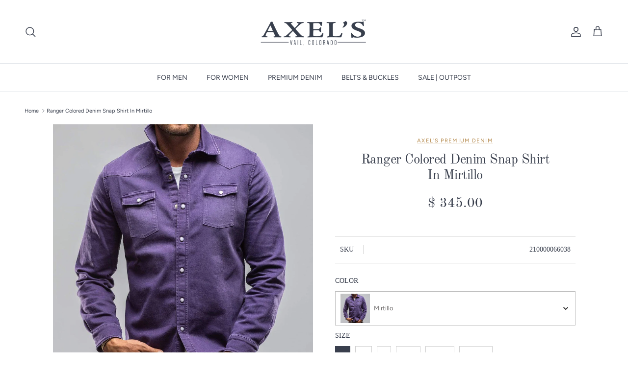

--- FILE ---
content_type: text/html; charset=utf-8
request_url: https://axelsltd.com/products/axels-ranger-snap-shirt-in-mirtillo
body_size: 49357
content:















<!doctype html>
<html class="no-js" lang="en" dir="ltr" type="Mens - Snap Shirts">
<head><meta charset="utf-8">
<meta name="viewport" content="width=device-width,initial-scale=1">
<title>Ranger Colored Denim Snap Shirt In Mirtillo &ndash; AXEL&#39;S</title><link rel="canonical" href="https://axelsltd.com/products/axels-ranger-snap-shirt-in-mirtillo"><link rel="icon" href="//axelsltd.com/cdn/shop/files/Favicons_dda96988-fe43-4abd-a8c7-00af42d3b425.jpg?crop=center&height=48&v=1738156727&width=48" type="image/jpg">
  <link rel="apple-touch-icon" href="//axelsltd.com/cdn/shop/files/Favicons_dda96988-fe43-4abd-a8c7-00af42d3b425.jpg?crop=center&height=180&v=1738156727&width=180"><meta name="description" content="Classic shirts with a hardworking heritage, our hand-dyed snap shirts are made of a bull-drill denim with enough stretch for comfort, and a beefy, not &#39;boardy&#39;, look and feel. The Ranger specifically excels in versatility; ranging from untucked and casual, to stylishly paired under a sport coat, there&#39;s not a lot you c"><meta property="og:site_name" content="AXEL&#39;S">
<meta property="og:url" content="https://axelsltd.com/products/axels-ranger-snap-shirt-in-mirtillo">
<meta property="og:title" content="Ranger Colored Denim Snap Shirt In Mirtillo">
<meta property="og:type" content="product">
<meta property="og:description" content="Classic shirts with a hardworking heritage, our hand-dyed snap shirts are made of a bull-drill denim with enough stretch for comfort, and a beefy, not &#39;boardy&#39;, look and feel. The Ranger specifically excels in versatility; ranging from untucked and casual, to stylishly paired under a sport coat, there&#39;s not a lot you c"><meta property="og:image" content="http://axelsltd.com/cdn/shop/products/axels-premium-denim-ranger-snap-shirt-in-mirtillo-mens-shirts-axels-vail-29434903462077.jpg?crop=center&height=1200&v=1628385703&width=1200">
  <meta property="og:image:secure_url" content="https://axelsltd.com/cdn/shop/products/axels-premium-denim-ranger-snap-shirt-in-mirtillo-mens-shirts-axels-vail-29434903462077.jpg?crop=center&height=1200&v=1628385703&width=1200">
  <meta property="og:image:width" content="1365">
  <meta property="og:image:height" content="2048"><meta property="og:price:amount" content="345.00">
  <meta property="og:price:currency" content="USD"><meta name="twitter:card" content="summary_large_image">
<meta name="twitter:title" content="Ranger Colored Denim Snap Shirt In Mirtillo">
<meta name="twitter:description" content="Classic shirts with a hardworking heritage, our hand-dyed snap shirts are made of a bull-drill denim with enough stretch for comfort, and a beefy, not &#39;boardy&#39;, look and feel. The Ranger specifically excels in versatility; ranging from untucked and casual, to stylishly paired under a sport coat, there&#39;s not a lot you c">
<style>@font-face {
  font-family: Figtree;
  font-weight: 400;
  font-style: normal;
  font-display: fallback;
  src: url("//axelsltd.com/cdn/fonts/figtree/figtree_n4.3c0838aba1701047e60be6a99a1b0a40ce9b8419.woff2") format("woff2"),
       url("//axelsltd.com/cdn/fonts/figtree/figtree_n4.c0575d1db21fc3821f17fd6617d3dee552312137.woff") format("woff");
}
@font-face {
  font-family: Figtree;
  font-weight: 700;
  font-style: normal;
  font-display: fallback;
  src: url("//axelsltd.com/cdn/fonts/figtree/figtree_n7.2fd9bfe01586148e644724096c9d75e8c7a90e55.woff2") format("woff2"),
       url("//axelsltd.com/cdn/fonts/figtree/figtree_n7.ea05de92d862f9594794ab281c4c3a67501ef5fc.woff") format("woff");
}
@font-face {
  font-family: Figtree;
  font-weight: 500;
  font-style: normal;
  font-display: fallback;
  src: url("//axelsltd.com/cdn/fonts/figtree/figtree_n5.3b6b7df38aa5986536945796e1f947445832047c.woff2") format("woff2"),
       url("//axelsltd.com/cdn/fonts/figtree/figtree_n5.f26bf6dcae278b0ed902605f6605fa3338e81dab.woff") format("woff");
}
@font-face {
  font-family: Figtree;
  font-weight: 400;
  font-style: italic;
  font-display: fallback;
  src: url("//axelsltd.com/cdn/fonts/figtree/figtree_i4.89f7a4275c064845c304a4cf8a4a586060656db2.woff2") format("woff2"),
       url("//axelsltd.com/cdn/fonts/figtree/figtree_i4.6f955aaaafc55a22ffc1f32ecf3756859a5ad3e2.woff") format("woff");
}
@font-face {
  font-family: Figtree;
  font-weight: 700;
  font-style: italic;
  font-display: fallback;
  src: url("//axelsltd.com/cdn/fonts/figtree/figtree_i7.06add7096a6f2ab742e09ec7e498115904eda1fe.woff2") format("woff2"),
       url("//axelsltd.com/cdn/fonts/figtree/figtree_i7.ee584b5fcaccdbb5518c0228158941f8df81b101.woff") format("woff");
}
@font-face {
  font-family: "Old Standard TT";
  font-weight: 400;
  font-style: normal;
  font-display: fallback;
  src: url("//axelsltd.com/cdn/fonts/old_standard_tt/oldstandardtt_n4.e4d0459aae47f231fcd882ba2c7aa365342610f8.woff2") format("woff2"),
       url("//axelsltd.com/cdn/fonts/old_standard_tt/oldstandardtt_n4.ad7f749dd2bf2630a6bd1c3e678430fa94129426.woff") format("woff");
}
@font-face {
  font-family: "Bodoni Moda";
  font-weight: 500;
  font-style: normal;
  font-display: fallback;
  src: url("//axelsltd.com/cdn/fonts/bodoni_moda/bodonimoda_n5.36d0da1db617c453fb46e8089790ab6dc72c2356.woff2") format("woff2"),
       url("//axelsltd.com/cdn/fonts/bodoni_moda/bodonimoda_n5.40f612bab009769f87511096f185d9228ad3baa3.woff") format("woff");
}
@font-face {
  font-family: Figtree;
  font-weight: 400;
  font-style: normal;
  font-display: fallback;
  src: url("//axelsltd.com/cdn/fonts/figtree/figtree_n4.3c0838aba1701047e60be6a99a1b0a40ce9b8419.woff2") format("woff2"),
       url("//axelsltd.com/cdn/fonts/figtree/figtree_n4.c0575d1db21fc3821f17fd6617d3dee552312137.woff") format("woff");
}
@font-face {
  font-family: Figtree;
  font-weight: 600;
  font-style: normal;
  font-display: fallback;
  src: url("//axelsltd.com/cdn/fonts/figtree/figtree_n6.9d1ea52bb49a0a86cfd1b0383d00f83d3fcc14de.woff2") format("woff2"),
       url("//axelsltd.com/cdn/fonts/figtree/figtree_n6.f0fcdea525a0e47b2ae4ab645832a8e8a96d31d3.woff") format("woff");
}
:root {
  --page-container-width:          2200px;
  --reading-container-width:       720px;
  --divider-opacity:               0.14;
  --gutter-large:                  30px;
  --gutter-desktop:                20px;
  --gutter-mobile:                 16px;
  --section-padding:               50px;
  --larger-section-padding:        80px;
  --larger-section-padding-mobile: 60px;
  --largest-section-padding:       110px;
  --aos-animate-duration:          0.6s;

  --base-font-family:              Figtree, sans-serif;
  --base-font-weight:              400;
  --base-font-style:               normal;
  --heading-font-family:           "Old Standard TT", serif;
  --heading-font-weight:           400;
  --heading-font-style:            normal;
  --logo-font-family:              "Bodoni Moda", serif;
  --logo-font-weight:              500;
  --logo-font-style:               normal;
  --nav-font-family:               Figtree, sans-serif;
  --nav-font-weight:               400;
  --nav-font-style:                normal;

  --base-text-size:14px;
  --base-line-height:              1.6;
  --input-text-size:16px;
  --smaller-text-size-1:11px;
  --smaller-text-size-2:14px;
  --smaller-text-size-3:11px;
  --smaller-text-size-4:10px;
  --larger-text-size:27px;
  --super-large-text-size:47px;
  --super-large-mobile-text-size:22px;
  --larger-mobile-text-size:22px;
  --logo-text-size:26px;--btn-letter-spacing: 0.08em;
    --btn-text-transform: uppercase;
    --button-text-size: 12px;
    --quickbuy-button-text-size: 12;
    --small-feature-link-font-size: 0.75em;
    --input-btn-padding-top:             1.2em;
    --input-btn-padding-bottom:          1.2em;--heading-text-transform:none;
  --nav-text-size:                      14px;
  --mobile-menu-font-weight:            inherit;

  --body-bg-color:                      255 255 255;
  --bg-color:                           255 255 255;
  --body-text-color:                    57 63 77;
  --text-color:                         57 63 77;

  --header-text-col:                    #393f4d;--header-text-hover-col:             var(--main-nav-link-hover-col);--header-bg-col:                     #ffffff;
  --heading-color:                     57 63 77;
  --body-heading-color:                57 63 77;
  --heading-divider-col:               #dfe3e8;

  --logo-col:                          #393f4d;
  --main-nav-bg:                       #ffffff;
  --main-nav-link-col:                 #393f4d;
  --main-nav-link-hover-col:           #bd965f;
  --main-nav-link-featured-col:        #b61d0f;

  --link-color:                        189 150 95;
  --body-link-color:                   189 150 95;

  --btn-bg-color:                        57 63 77;
  --btn-bg-hover-color:                  189 150 95;
  --btn-border-color:                    57 63 77;
  --btn-border-hover-color:              189 150 95;
  --btn-text-color:                      255 255 255;
  --btn-text-hover-color:                255 255 255;--btn-alt-bg-color:                    255 255 255;
  --btn-alt-text-color:                  57 63 77;
  --btn-alt-border-color:                57 63 77;
  --btn-alt-border-hover-color:          57 63 77;--btn-ter-bg-color:                    235 235 235;
  --btn-ter-text-color:                  14 15 18;
  --btn-ter-bg-hover-color:              57 63 77;
  --btn-ter-text-hover-color:            255 255 255;--btn-border-radius: 3px;--color-scheme-default:                             #ffffff;
  --color-scheme-default-color:                       255 255 255;
  --color-scheme-default-text-color:                  57 63 77;
  --color-scheme-default-head-color:                  57 63 77;
  --color-scheme-default-link-color:                  189 150 95;
  --color-scheme-default-btn-text-color:              255 255 255;
  --color-scheme-default-btn-text-hover-color:        255 255 255;
  --color-scheme-default-btn-bg-color:                57 63 77;
  --color-scheme-default-btn-bg-hover-color:          189 150 95;
  --color-scheme-default-btn-border-color:            57 63 77;
  --color-scheme-default-btn-border-hover-color:      189 150 95;
  --color-scheme-default-btn-alt-text-color:          57 63 77;
  --color-scheme-default-btn-alt-bg-color:            255 255 255;
  --color-scheme-default-btn-alt-border-color:        57 63 77;
  --color-scheme-default-btn-alt-border-hover-color:  57 63 77;

  --color-scheme-1:                             #393f4d;
  --color-scheme-1-color:                       57 63 77;
  --color-scheme-1-text-color:                  255 255 255;
  --color-scheme-1-head-color:                  255 255 255;
  --color-scheme-1-link-color:                  189 150 95;
  --color-scheme-1-btn-text-color:              57 63 77;
  --color-scheme-1-btn-text-hover-color:        57 63 77;
  --color-scheme-1-btn-bg-color:                255 255 255;
  --color-scheme-1-btn-bg-hover-color:          189 150 95;
  --color-scheme-1-btn-border-color:            255 255 255;
  --color-scheme-1-btn-border-hover-color:      189 150 95;
  --color-scheme-1-btn-alt-text-color:          57 63 77;
  --color-scheme-1-btn-alt-bg-color:            255 255 255;
  --color-scheme-1-btn-alt-border-color:        57 63 77;
  --color-scheme-1-btn-alt-border-hover-color:  57 63 77;

  --color-scheme-2:                             #efefef;
  --color-scheme-2-color:                       239 239 239;
  --color-scheme-2-text-color:                  57 63 77;
  --color-scheme-2-head-color:                  57 63 77;
  --color-scheme-2-link-color:                  189 150 95;
  --color-scheme-2-btn-text-color:              255 255 255;
  --color-scheme-2-btn-text-hover-color:        255 255 255;
  --color-scheme-2-btn-bg-color:                57 63 77;
  --color-scheme-2-btn-bg-hover-color:          189 150 95;
  --color-scheme-2-btn-border-color:            57 63 77;
  --color-scheme-2-btn-border-hover-color:      189 150 95;
  --color-scheme-2-btn-alt-text-color:          57 63 77;
  --color-scheme-2-btn-alt-bg-color:            255 255 255;
  --color-scheme-2-btn-alt-border-color:        57 63 77;
  --color-scheme-2-btn-alt-border-hover-color:  57 63 77;

  /* Shop Pay payment terms */
  --payment-terms-background-color:    #ffffff;--quickbuy-bg: 255 255 255;--body-input-background-color:       rgb(var(--body-bg-color));
  --input-background-color:            rgb(var(--body-bg-color));
  --body-input-text-color:             var(--body-text-color);
  --input-text-color:                  var(--body-text-color);
  --body-input-border-color:           rgb(206, 207, 211);
  --input-border-color:                rgb(206, 207, 211);
  --input-border-color-hover:          rgb(146, 149, 157);
  --input-border-color-active:         rgb(57, 63, 77);

  --swatch-cross-svg:                  url("data:image/svg+xml,%3Csvg xmlns='http://www.w3.org/2000/svg' width='240' height='240' viewBox='0 0 24 24' fill='none' stroke='rgb(206, 207, 211)' stroke-width='0.09' preserveAspectRatio='none' %3E%3Cline x1='24' y1='0' x2='0' y2='24'%3E%3C/line%3E%3C/svg%3E");
  --swatch-cross-hover:                url("data:image/svg+xml,%3Csvg xmlns='http://www.w3.org/2000/svg' width='240' height='240' viewBox='0 0 24 24' fill='none' stroke='rgb(146, 149, 157)' stroke-width='0.09' preserveAspectRatio='none' %3E%3Cline x1='24' y1='0' x2='0' y2='24'%3E%3C/line%3E%3C/svg%3E");
  --swatch-cross-active:               url("data:image/svg+xml,%3Csvg xmlns='http://www.w3.org/2000/svg' width='240' height='240' viewBox='0 0 24 24' fill='none' stroke='rgb(57, 63, 77)' stroke-width='0.09' preserveAspectRatio='none' %3E%3Cline x1='24' y1='0' x2='0' y2='24'%3E%3C/line%3E%3C/svg%3E");

  --footer-divider-col:                #bd965f;
  --footer-text-col:                   255 255 255;
  --footer-heading-col:                255 255 255;
  --footer-bg:                         #393f4d;--product-label-overlay-justify: flex-start;--product-label-overlay-align: flex-start;--product-label-overlay-reduction-text:   rgba(0,0,0,0);
  --product-label-overlay-reduction-bg:     rgba(0,0,0,0);
  --product-label-overlay-stock-text:       rgba(0,0,0,0);
  --product-label-overlay-stock-bg:         rgba(0,0,0,0);
  --product-label-overlay-new-text:         rgba(0,0,0,0);
  --product-label-overlay-new-bg:           rgba(0,0,0,0);
  --product-label-overlay-meta-text:        rgba(0,0,0,0);
  --product-label-overlay-meta-bg:          rgba(0,0,0,0);
  --product-label-sale-text:                #bd965f;
  --product-label-sold-text:                #171717;
  --product-label-preorder-text:            #bd965f;

  --product-block-crop-align:               top;

  
  --product-block-price-align:              center;
  --product-block-price-item-margin-start:  .25rem;
  --product-block-price-item-margin-end:    .25rem;
  

  --collection-block-image-position:   center center;

  --swatch-picker-image-size:          40px;
  --swatch-crop-align:                 center center;

  --image-overlay-text-color:          255 255 255;--image-overlay-bg:                  rgba(0, 0, 0, 0.12);
  --image-overlay-shadow-start:        rgb(0 0 0 / 0.16);
  --image-overlay-box-opacity:         0.88;.image-overlay--bg-box .text-overlay .text-overlay__text {
      --image-overlay-box-bg: 255 255 255;
      --heading-color: var(--body-heading-color);
      --text-color: var(--body-text-color);
      --link-color: var(--body-link-color);
    }--product-inventory-ok-box-color:            #f2faf0;
  --product-inventory-ok-text-color:           #108043;
  --product-inventory-ok-icon-box-fill-color:  #fff;
  --product-inventory-low-box-color:           #fcf1cd;
  --product-inventory-low-text-color:          #dd9a1a;
  --product-inventory-low-icon-box-fill-color: #fff;
  --product-inventory-low-text-color-channels: 16, 128, 67;
  --product-inventory-ok-text-color-channels:  221, 154, 26;

  --rating-star-color: 193 100 82;
}::selection {
    background: rgb(var(--body-heading-color));
    color: rgb(var(--body-bg-color));
  }
  ::-moz-selection {
    background: rgb(var(--body-heading-color));
    color: rgb(var(--body-bg-color));
  }.use-color-scheme--default {
  --product-label-sale-text:           #bd965f;
  --product-label-sold-text:           #171717;
  --product-label-preorder-text:       #bd965f;
  --input-background-color:            rgb(var(--body-bg-color));
  --input-text-color:                  var(--body-input-text-color);
  --input-border-color:                rgb(206, 207, 211);
  --input-border-color-hover:          rgb(146, 149, 157);
  --input-border-color-active:         rgb(57, 63, 77);
}.use-color-scheme--1 {
  --product-label-sale-text:           currentColor;
  --product-label-sold-text:           currentColor;
  --product-label-preorder-text:       currentColor;
  --input-background-color:            transparent;
  --input-text-color:                  255 255 255;
  --input-border-color:                rgb(116, 121, 130);
  --input-border-color-hover:          rgb(166, 169, 175);
  --input-border-color-active:         rgb(255, 255, 255);
}</style>

  <link href="//axelsltd.com/cdn/shop/t/350/assets/main.css?v=45386426529131053931767294027" rel="stylesheet" type="text/css" media="all" />
<link rel="preload" as="font" href="//axelsltd.com/cdn/fonts/figtree/figtree_n4.3c0838aba1701047e60be6a99a1b0a40ce9b8419.woff2" type="font/woff2" crossorigin><link rel="preload" as="font" href="//axelsltd.com/cdn/fonts/old_standard_tt/oldstandardtt_n4.e4d0459aae47f231fcd882ba2c7aa365342610f8.woff2" type="font/woff2" crossorigin><script>
    document.documentElement.className = document.documentElement.className.replace('no-js', 'js');

    window.theme = {
      info: {
        name: 'Symmetry',
        version: '7.1.0'
      },
      device: {
        hasTouch: window.matchMedia('(any-pointer: coarse)').matches,
        hasHover: window.matchMedia('(hover: hover)').matches
      },
      mediaQueries: {
        md: '(min-width: 768px)',
        productMediaCarouselBreak: '(min-width: 1041px)'
      },
      routes: {
        base: 'https://axelsltd.com',
        cart: '/cart',
        cartAdd: '/cart/add.js',
        cartUpdate: '/cart/update.js',
        predictiveSearch: '/search/suggest'
      },
      strings: {
        cartTermsConfirmation: "You must agree to the terms and conditions before continuing.",
        cartItemsQuantityError: "You can only add [QUANTITY] of this item to your cart.",
        generalSearchViewAll: "View all search results",
        noStock: "Sold out",
        noVariant: "Unavailable",
        productsProductChooseA: "Choose a",
        generalSearchPages: "Pages",
        generalSearchNoResultsWithoutTerms: "Sorry, we couldnʼt find any results",
        shippingCalculator: {
          singleRate: "There is one shipping rate for this destination:",
          multipleRates: "There are multiple shipping rates for this destination:",
          noRates: "We do not ship to this destination."
        }
      },
      settings: {
        moneyWithCurrencyFormat: "$ {{amount}} USD",
        cartType: "drawer",
        afterAddToCart: "drawer",
        quickbuyStyle: "button",
        externalLinksNewTab: false,
        internalLinksSmoothScroll: true
      }
    }

    theme.inlineNavigationCheck = function() {
      var pageHeader = document.querySelector('.pageheader'),
          inlineNavContainer = pageHeader.querySelector('.logo-area__left__inner'),
          inlineNav = inlineNavContainer.querySelector('.navigation--left');
      if (inlineNav && getComputedStyle(inlineNav).display != 'none') {
        var inlineMenuCentered = document.querySelector('.pageheader--layout-inline-menu-center'),
            logoContainer = document.querySelector('.logo-area__middle__inner');
        if(inlineMenuCentered) {
          var rightWidth = document.querySelector('.logo-area__right__inner').clientWidth,
              middleWidth = logoContainer.clientWidth,
              logoArea = document.querySelector('.logo-area'),
              computedLogoAreaStyle = getComputedStyle(logoArea),
              logoAreaInnerWidth = logoArea.clientWidth - Math.ceil(parseFloat(computedLogoAreaStyle.paddingLeft)) - Math.ceil(parseFloat(computedLogoAreaStyle.paddingRight)),
              availableNavWidth = logoAreaInnerWidth - Math.max(rightWidth, middleWidth) * 2 - 40;
          inlineNavContainer.style.maxWidth = availableNavWidth + 'px';
        }

        var firstInlineNavLink = inlineNav.querySelector('.navigation__item:first-child'),
            lastInlineNavLink = inlineNav.querySelector('.navigation__item:last-child');
        if (lastInlineNavLink) {
          var inlineNavWidth = null;
          if(document.querySelector('html[dir=rtl]')) {
            inlineNavWidth = firstInlineNavLink.offsetLeft - lastInlineNavLink.offsetLeft + firstInlineNavLink.offsetWidth;
          } else {
            inlineNavWidth = lastInlineNavLink.offsetLeft - firstInlineNavLink.offsetLeft + lastInlineNavLink.offsetWidth;
          }
          if (inlineNavContainer.offsetWidth >= inlineNavWidth) {
            pageHeader.classList.add('pageheader--layout-inline-permitted');
            var tallLogo = logoContainer.clientHeight > lastInlineNavLink.clientHeight + 20;
            if (tallLogo) {
              inlineNav.classList.add('navigation--tight-underline');
            } else {
              inlineNav.classList.remove('navigation--tight-underline');
            }
          } else {
            pageHeader.classList.remove('pageheader--layout-inline-permitted');
          }
        }
      }
    };

    theme.setInitialHeaderHeightProperty = () => {
      const section = document.querySelector('.section-header');
      if (section) {
        document.documentElement.style.setProperty('--theme-header-height', Math.ceil(section.clientHeight) + 'px');
      }
    };
  </script>

  <script src="//axelsltd.com/cdn/shop/t/350/assets/main.js?v=81626283775373346581766444642" defer></script>
    <script src="//axelsltd.com/cdn/shop/t/350/assets/animate-on-scroll.js?v=15249566486942820451766444642" defer></script>
    <link href="//axelsltd.com/cdn/shop/t/350/assets/animate-on-scroll.css?v=35216439550296132921766444642" rel="stylesheet" type="text/css" media="all" />
  

  
  <script>window.performance && window.performance.mark && window.performance.mark('shopify.content_for_header.start');</script><meta name="facebook-domain-verification" content="i1xj055ysmugnbrbo6e8wep121cm5f">
<meta id="shopify-digital-wallet" name="shopify-digital-wallet" content="/4259513/digital_wallets/dialog">
<meta name="shopify-checkout-api-token" content="b1f0750946a03ba48d7aff0efd6010c6">
<link rel="alternate" type="application/json+oembed" href="https://axelsltd.com/products/axels-ranger-snap-shirt-in-mirtillo.oembed">
<script async="async" src="/checkouts/internal/preloads.js?locale=en-US"></script>
<link rel="preconnect" href="https://shop.app" crossorigin="anonymous">
<script async="async" src="https://shop.app/checkouts/internal/preloads.js?locale=en-US&shop_id=4259513" crossorigin="anonymous"></script>
<script id="apple-pay-shop-capabilities" type="application/json">{"shopId":4259513,"countryCode":"US","currencyCode":"USD","merchantCapabilities":["supports3DS"],"merchantId":"gid:\/\/shopify\/Shop\/4259513","merchantName":"AXEL'S","requiredBillingContactFields":["postalAddress","email","phone"],"requiredShippingContactFields":["postalAddress","email","phone"],"shippingType":"shipping","supportedNetworks":["visa","masterCard","amex","discover","elo","jcb"],"total":{"type":"pending","label":"AXEL'S","amount":"1.00"},"shopifyPaymentsEnabled":true,"supportsSubscriptions":true}</script>
<script id="shopify-features" type="application/json">{"accessToken":"b1f0750946a03ba48d7aff0efd6010c6","betas":["rich-media-storefront-analytics"],"domain":"axelsltd.com","predictiveSearch":true,"shopId":4259513,"locale":"en"}</script>
<script>var Shopify = Shopify || {};
Shopify.shop = "stirling-shoes.myshopify.com";
Shopify.locale = "en";
Shopify.currency = {"active":"USD","rate":"1.0"};
Shopify.country = "US";
Shopify.theme = {"name":"Post Holiday 2026","id":143106441450,"schema_name":"Symmetry","schema_version":"7.1.0","theme_store_id":null,"role":"main"};
Shopify.theme.handle = "null";
Shopify.theme.style = {"id":null,"handle":null};
Shopify.cdnHost = "axelsltd.com/cdn";
Shopify.routes = Shopify.routes || {};
Shopify.routes.root = "/";</script>
<script type="module">!function(o){(o.Shopify=o.Shopify||{}).modules=!0}(window);</script>
<script>!function(o){function n(){var o=[];function n(){o.push(Array.prototype.slice.apply(arguments))}return n.q=o,n}var t=o.Shopify=o.Shopify||{};t.loadFeatures=n(),t.autoloadFeatures=n()}(window);</script>
<script>
  window.ShopifyPay = window.ShopifyPay || {};
  window.ShopifyPay.apiHost = "shop.app\/pay";
  window.ShopifyPay.redirectState = null;
</script>
<script id="shop-js-analytics" type="application/json">{"pageType":"product"}</script>
<script defer="defer" async type="module" src="//axelsltd.com/cdn/shopifycloud/shop-js/modules/v2/client.init-shop-cart-sync_BN7fPSNr.en.esm.js"></script>
<script defer="defer" async type="module" src="//axelsltd.com/cdn/shopifycloud/shop-js/modules/v2/chunk.common_Cbph3Kss.esm.js"></script>
<script defer="defer" async type="module" src="//axelsltd.com/cdn/shopifycloud/shop-js/modules/v2/chunk.modal_DKumMAJ1.esm.js"></script>
<script type="module">
  await import("//axelsltd.com/cdn/shopifycloud/shop-js/modules/v2/client.init-shop-cart-sync_BN7fPSNr.en.esm.js");
await import("//axelsltd.com/cdn/shopifycloud/shop-js/modules/v2/chunk.common_Cbph3Kss.esm.js");
await import("//axelsltd.com/cdn/shopifycloud/shop-js/modules/v2/chunk.modal_DKumMAJ1.esm.js");

  window.Shopify.SignInWithShop?.initShopCartSync?.({"fedCMEnabled":true,"windoidEnabled":true});

</script>
<script>
  window.Shopify = window.Shopify || {};
  if (!window.Shopify.featureAssets) window.Shopify.featureAssets = {};
  window.Shopify.featureAssets['shop-js'] = {"shop-cart-sync":["modules/v2/client.shop-cart-sync_CJVUk8Jm.en.esm.js","modules/v2/chunk.common_Cbph3Kss.esm.js","modules/v2/chunk.modal_DKumMAJ1.esm.js"],"init-fed-cm":["modules/v2/client.init-fed-cm_7Fvt41F4.en.esm.js","modules/v2/chunk.common_Cbph3Kss.esm.js","modules/v2/chunk.modal_DKumMAJ1.esm.js"],"init-shop-email-lookup-coordinator":["modules/v2/client.init-shop-email-lookup-coordinator_Cc088_bR.en.esm.js","modules/v2/chunk.common_Cbph3Kss.esm.js","modules/v2/chunk.modal_DKumMAJ1.esm.js"],"init-windoid":["modules/v2/client.init-windoid_hPopwJRj.en.esm.js","modules/v2/chunk.common_Cbph3Kss.esm.js","modules/v2/chunk.modal_DKumMAJ1.esm.js"],"shop-button":["modules/v2/client.shop-button_B0jaPSNF.en.esm.js","modules/v2/chunk.common_Cbph3Kss.esm.js","modules/v2/chunk.modal_DKumMAJ1.esm.js"],"shop-cash-offers":["modules/v2/client.shop-cash-offers_DPIskqss.en.esm.js","modules/v2/chunk.common_Cbph3Kss.esm.js","modules/v2/chunk.modal_DKumMAJ1.esm.js"],"shop-toast-manager":["modules/v2/client.shop-toast-manager_CK7RT69O.en.esm.js","modules/v2/chunk.common_Cbph3Kss.esm.js","modules/v2/chunk.modal_DKumMAJ1.esm.js"],"init-shop-cart-sync":["modules/v2/client.init-shop-cart-sync_BN7fPSNr.en.esm.js","modules/v2/chunk.common_Cbph3Kss.esm.js","modules/v2/chunk.modal_DKumMAJ1.esm.js"],"init-customer-accounts-sign-up":["modules/v2/client.init-customer-accounts-sign-up_CfPf4CXf.en.esm.js","modules/v2/client.shop-login-button_DeIztwXF.en.esm.js","modules/v2/chunk.common_Cbph3Kss.esm.js","modules/v2/chunk.modal_DKumMAJ1.esm.js"],"pay-button":["modules/v2/client.pay-button_CgIwFSYN.en.esm.js","modules/v2/chunk.common_Cbph3Kss.esm.js","modules/v2/chunk.modal_DKumMAJ1.esm.js"],"init-customer-accounts":["modules/v2/client.init-customer-accounts_DQ3x16JI.en.esm.js","modules/v2/client.shop-login-button_DeIztwXF.en.esm.js","modules/v2/chunk.common_Cbph3Kss.esm.js","modules/v2/chunk.modal_DKumMAJ1.esm.js"],"avatar":["modules/v2/client.avatar_BTnouDA3.en.esm.js"],"init-shop-for-new-customer-accounts":["modules/v2/client.init-shop-for-new-customer-accounts_CsZy_esa.en.esm.js","modules/v2/client.shop-login-button_DeIztwXF.en.esm.js","modules/v2/chunk.common_Cbph3Kss.esm.js","modules/v2/chunk.modal_DKumMAJ1.esm.js"],"shop-follow-button":["modules/v2/client.shop-follow-button_BRMJjgGd.en.esm.js","modules/v2/chunk.common_Cbph3Kss.esm.js","modules/v2/chunk.modal_DKumMAJ1.esm.js"],"checkout-modal":["modules/v2/client.checkout-modal_B9Drz_yf.en.esm.js","modules/v2/chunk.common_Cbph3Kss.esm.js","modules/v2/chunk.modal_DKumMAJ1.esm.js"],"shop-login-button":["modules/v2/client.shop-login-button_DeIztwXF.en.esm.js","modules/v2/chunk.common_Cbph3Kss.esm.js","modules/v2/chunk.modal_DKumMAJ1.esm.js"],"lead-capture":["modules/v2/client.lead-capture_DXYzFM3R.en.esm.js","modules/v2/chunk.common_Cbph3Kss.esm.js","modules/v2/chunk.modal_DKumMAJ1.esm.js"],"shop-login":["modules/v2/client.shop-login_CA5pJqmO.en.esm.js","modules/v2/chunk.common_Cbph3Kss.esm.js","modules/v2/chunk.modal_DKumMAJ1.esm.js"],"payment-terms":["modules/v2/client.payment-terms_BxzfvcZJ.en.esm.js","modules/v2/chunk.common_Cbph3Kss.esm.js","modules/v2/chunk.modal_DKumMAJ1.esm.js"]};
</script>
<script>(function() {
  var isLoaded = false;
  function asyncLoad() {
    if (isLoaded) return;
    isLoaded = true;
    var urls = ["\/\/social-login.oxiapps.com\/api\/init?vt=152\u0026shop=stirling-shoes.myshopify.com","\/\/cdn.shopify.com\/proxy\/5abb4a4f29cfda6b604e49c622dd7aebb53832c5c1bb6881df99ea12c34a8f4b\/apps.anhkiet.info\/prevent-content-theft\/scripts\/3903fa5bc74018c8af8e91718468d81b.js?token=20231220100040\u0026shop=stirling-shoes.myshopify.com\u0026sp-cache-control=cHVibGljLCBtYXgtYWdlPTkwMA","\/\/cdn.shopify.com\/proxy\/1589928a3b85e5037f617acf022240479ab7f152cb7d88d517a04337031bff9a\/storage.googleapis.com\/adnabu-shopify\/online-store\/38a2f038eb874cab829075de1715147392.min.js?shop=stirling-shoes.myshopify.com\u0026sp-cache-control=cHVibGljLCBtYXgtYWdlPTkwMA","https:\/\/tools.luckyorange.com\/core\/lo.js?site-id=b9f17958\u0026shop=stirling-shoes.myshopify.com","https:\/\/na.shgcdn3.com\/pixel-collector.js?shop=stirling-shoes.myshopify.com","https:\/\/cdn2.recomaticapp.com\/assets\/recomatic2-d60901eb8acae31afd5a260a2903e1671aed74ab1343cb9f748f5a2ae09c0b55.js?shop=stirling-shoes.myshopify.com","https:\/\/cdn2.recomaticapp.com\/assets\/recomatic2-css-6a6ed46625fb825c2accec907ab713fccd930647bf5dd25b2d3b6f491311139a.js?shop=stirling-shoes.myshopify.com","https:\/\/cdn2.recomaticapp.com\/assets\/recomatic-clicks-tracking-99fd7874e231ff3e2a230929cc0f1a02dae934f7d91a960fe577334477697406.js?shop=stirling-shoes.myshopify.com","https:\/\/size-guides.esc-apps-cdn.com\/1769031300-app.stirling-shoes.myshopify.com.js?shop=stirling-shoes.myshopify.com"];
    for (var i = 0; i < urls.length; i++) {
      var s = document.createElement('script');
      s.type = 'text/javascript';
      s.async = true;
      s.src = urls[i];
      var x = document.getElementsByTagName('script')[0];
      x.parentNode.insertBefore(s, x);
    }
  };
  if(window.attachEvent) {
    window.attachEvent('onload', asyncLoad);
  } else {
    window.addEventListener('load', asyncLoad, false);
  }
})();</script>
<script id="__st">var __st={"a":4259513,"offset":-25200,"reqid":"74b87c31-b7a6-4620-8563-466431f79c84-1769757266","pageurl":"axelsltd.com\/products\/axels-ranger-snap-shirt-in-mirtillo","u":"1029c70edfb2","p":"product","rtyp":"product","rid":6814761156797};</script>
<script>window.ShopifyPaypalV4VisibilityTracking = true;</script>
<script id="captcha-bootstrap">!function(){'use strict';const t='contact',e='account',n='new_comment',o=[[t,t],['blogs',n],['comments',n],[t,'customer']],c=[[e,'customer_login'],[e,'guest_login'],[e,'recover_customer_password'],[e,'create_customer']],r=t=>t.map((([t,e])=>`form[action*='/${t}']:not([data-nocaptcha='true']) input[name='form_type'][value='${e}']`)).join(','),a=t=>()=>t?[...document.querySelectorAll(t)].map((t=>t.form)):[];function s(){const t=[...o],e=r(t);return a(e)}const i='password',u='form_key',d=['recaptcha-v3-token','g-recaptcha-response','h-captcha-response',i],f=()=>{try{return window.sessionStorage}catch{return}},m='__shopify_v',_=t=>t.elements[u];function p(t,e,n=!1){try{const o=window.sessionStorage,c=JSON.parse(o.getItem(e)),{data:r}=function(t){const{data:e,action:n}=t;return t[m]||n?{data:e,action:n}:{data:t,action:n}}(c);for(const[e,n]of Object.entries(r))t.elements[e]&&(t.elements[e].value=n);n&&o.removeItem(e)}catch(o){console.error('form repopulation failed',{error:o})}}const l='form_type',E='cptcha';function T(t){t.dataset[E]=!0}const w=window,h=w.document,L='Shopify',v='ce_forms',y='captcha';let A=!1;((t,e)=>{const n=(g='f06e6c50-85a8-45c8-87d0-21a2b65856fe',I='https://cdn.shopify.com/shopifycloud/storefront-forms-hcaptcha/ce_storefront_forms_captcha_hcaptcha.v1.5.2.iife.js',D={infoText:'Protected by hCaptcha',privacyText:'Privacy',termsText:'Terms'},(t,e,n)=>{const o=w[L][v],c=o.bindForm;if(c)return c(t,g,e,D).then(n);var r;o.q.push([[t,g,e,D],n]),r=I,A||(h.body.append(Object.assign(h.createElement('script'),{id:'captcha-provider',async:!0,src:r})),A=!0)});var g,I,D;w[L]=w[L]||{},w[L][v]=w[L][v]||{},w[L][v].q=[],w[L][y]=w[L][y]||{},w[L][y].protect=function(t,e){n(t,void 0,e),T(t)},Object.freeze(w[L][y]),function(t,e,n,w,h,L){const[v,y,A,g]=function(t,e,n){const i=e?o:[],u=t?c:[],d=[...i,...u],f=r(d),m=r(i),_=r(d.filter((([t,e])=>n.includes(e))));return[a(f),a(m),a(_),s()]}(w,h,L),I=t=>{const e=t.target;return e instanceof HTMLFormElement?e:e&&e.form},D=t=>v().includes(t);t.addEventListener('submit',(t=>{const e=I(t);if(!e)return;const n=D(e)&&!e.dataset.hcaptchaBound&&!e.dataset.recaptchaBound,o=_(e),c=g().includes(e)&&(!o||!o.value);(n||c)&&t.preventDefault(),c&&!n&&(function(t){try{if(!f())return;!function(t){const e=f();if(!e)return;const n=_(t);if(!n)return;const o=n.value;o&&e.removeItem(o)}(t);const e=Array.from(Array(32),(()=>Math.random().toString(36)[2])).join('');!function(t,e){_(t)||t.append(Object.assign(document.createElement('input'),{type:'hidden',name:u})),t.elements[u].value=e}(t,e),function(t,e){const n=f();if(!n)return;const o=[...t.querySelectorAll(`input[type='${i}']`)].map((({name:t})=>t)),c=[...d,...o],r={};for(const[a,s]of new FormData(t).entries())c.includes(a)||(r[a]=s);n.setItem(e,JSON.stringify({[m]:1,action:t.action,data:r}))}(t,e)}catch(e){console.error('failed to persist form',e)}}(e),e.submit())}));const S=(t,e)=>{t&&!t.dataset[E]&&(n(t,e.some((e=>e===t))),T(t))};for(const o of['focusin','change'])t.addEventListener(o,(t=>{const e=I(t);D(e)&&S(e,y())}));const B=e.get('form_key'),M=e.get(l),P=B&&M;t.addEventListener('DOMContentLoaded',(()=>{const t=y();if(P)for(const e of t)e.elements[l].value===M&&p(e,B);[...new Set([...A(),...v().filter((t=>'true'===t.dataset.shopifyCaptcha))])].forEach((e=>S(e,t)))}))}(h,new URLSearchParams(w.location.search),n,t,e,['guest_login'])})(!0,!0)}();</script>
<script integrity="sha256-4kQ18oKyAcykRKYeNunJcIwy7WH5gtpwJnB7kiuLZ1E=" data-source-attribution="shopify.loadfeatures" defer="defer" src="//axelsltd.com/cdn/shopifycloud/storefront/assets/storefront/load_feature-a0a9edcb.js" crossorigin="anonymous"></script>
<script crossorigin="anonymous" defer="defer" src="//axelsltd.com/cdn/shopifycloud/storefront/assets/shopify_pay/storefront-65b4c6d7.js?v=20250812"></script>
<script data-source-attribution="shopify.dynamic_checkout.dynamic.init">var Shopify=Shopify||{};Shopify.PaymentButton=Shopify.PaymentButton||{isStorefrontPortableWallets:!0,init:function(){window.Shopify.PaymentButton.init=function(){};var t=document.createElement("script");t.src="https://axelsltd.com/cdn/shopifycloud/portable-wallets/latest/portable-wallets.en.js",t.type="module",document.head.appendChild(t)}};
</script>
<script data-source-attribution="shopify.dynamic_checkout.buyer_consent">
  function portableWalletsHideBuyerConsent(e){var t=document.getElementById("shopify-buyer-consent"),n=document.getElementById("shopify-subscription-policy-button");t&&n&&(t.classList.add("hidden"),t.setAttribute("aria-hidden","true"),n.removeEventListener("click",e))}function portableWalletsShowBuyerConsent(e){var t=document.getElementById("shopify-buyer-consent"),n=document.getElementById("shopify-subscription-policy-button");t&&n&&(t.classList.remove("hidden"),t.removeAttribute("aria-hidden"),n.addEventListener("click",e))}window.Shopify?.PaymentButton&&(window.Shopify.PaymentButton.hideBuyerConsent=portableWalletsHideBuyerConsent,window.Shopify.PaymentButton.showBuyerConsent=portableWalletsShowBuyerConsent);
</script>
<script data-source-attribution="shopify.dynamic_checkout.cart.bootstrap">document.addEventListener("DOMContentLoaded",(function(){function t(){return document.querySelector("shopify-accelerated-checkout-cart, shopify-accelerated-checkout")}if(t())Shopify.PaymentButton.init();else{new MutationObserver((function(e,n){t()&&(Shopify.PaymentButton.init(),n.disconnect())})).observe(document.body,{childList:!0,subtree:!0})}}));
</script>
<link id="shopify-accelerated-checkout-styles" rel="stylesheet" media="screen" href="https://axelsltd.com/cdn/shopifycloud/portable-wallets/latest/accelerated-checkout-backwards-compat.css" crossorigin="anonymous">
<style id="shopify-accelerated-checkout-cart">
        #shopify-buyer-consent {
  margin-top: 1em;
  display: inline-block;
  width: 100%;
}

#shopify-buyer-consent.hidden {
  display: none;
}

#shopify-subscription-policy-button {
  background: none;
  border: none;
  padding: 0;
  text-decoration: underline;
  font-size: inherit;
  cursor: pointer;
}

#shopify-subscription-policy-button::before {
  box-shadow: none;
}

      </style>

<script>window.performance && window.performance.mark && window.performance.mark('shopify.content_for_header.end');</script>
  





  <script type="text/javascript">
    
      window.__shgMoneyFormat = window.__shgMoneyFormat || {"AED":{"currency":"AED","currency_symbol":"د.إ","currency_symbol_location":"left","decimal_places":2,"decimal_separator":".","thousands_separator":","},"ALL":{"currency":"ALL","currency_symbol":"L","currency_symbol_location":"left","decimal_places":2,"decimal_separator":".","thousands_separator":","},"AMD":{"currency":"AMD","currency_symbol":"դր.","currency_symbol_location":"left","decimal_places":2,"decimal_separator":".","thousands_separator":","},"AUD":{"currency":"AUD","currency_symbol":"$","currency_symbol_location":"left","decimal_places":2,"decimal_separator":".","thousands_separator":","},"BAM":{"currency":"BAM","currency_symbol":"КМ","currency_symbol_location":"left","decimal_places":2,"decimal_separator":".","thousands_separator":","},"BBD":{"currency":"BBD","currency_symbol":"$","currency_symbol_location":"left","decimal_places":2,"decimal_separator":".","thousands_separator":","},"BGN":{"currency":"BGN","currency_symbol":"лв.","currency_symbol_location":"left","decimal_places":2,"decimal_separator":".","thousands_separator":","},"CAD":{"currency":"CAD","currency_symbol":"$","currency_symbol_location":"left","decimal_places":2,"decimal_separator":".","thousands_separator":","},"CHF":{"currency":"CHF","currency_symbol":"CHF","currency_symbol_location":"left","decimal_places":2,"decimal_separator":".","thousands_separator":","},"CNY":{"currency":"CNY","currency_symbol":"¥","currency_symbol_location":"left","decimal_places":2,"decimal_separator":".","thousands_separator":","},"CZK":{"currency":"CZK","currency_symbol":"Kč","currency_symbol_location":"left","decimal_places":2,"decimal_separator":".","thousands_separator":","},"DKK":{"currency":"DKK","currency_symbol":"kr.","currency_symbol_location":"left","decimal_places":2,"decimal_separator":".","thousands_separator":","},"EUR":{"currency":"EUR","currency_symbol":"€","currency_symbol_location":"left","decimal_places":2,"decimal_separator":".","thousands_separator":","},"GBP":{"currency":"GBP","currency_symbol":"£","currency_symbol_location":"left","decimal_places":2,"decimal_separator":".","thousands_separator":","},"HKD":{"currency":"HKD","currency_symbol":"$","currency_symbol_location":"left","decimal_places":2,"decimal_separator":".","thousands_separator":","},"HUF":{"currency":"HUF","currency_symbol":"Ft","currency_symbol_location":"left","decimal_places":2,"decimal_separator":".","thousands_separator":","},"ILS":{"currency":"ILS","currency_symbol":"₪","currency_symbol_location":"left","decimal_places":2,"decimal_separator":".","thousands_separator":","},"ISK":{"currency":"ISK","currency_symbol":"kr.","currency_symbol_location":"left","decimal_places":2,"decimal_separator":".","thousands_separator":","},"JPY":{"currency":"JPY","currency_symbol":"¥","currency_symbol_location":"left","decimal_places":2,"decimal_separator":".","thousands_separator":","},"KRW":{"currency":"KRW","currency_symbol":"₩","currency_symbol_location":"left","decimal_places":2,"decimal_separator":".","thousands_separator":","},"MDL":{"currency":"MDL","currency_symbol":"L","currency_symbol_location":"left","decimal_places":2,"decimal_separator":".","thousands_separator":","},"MKD":{"currency":"MKD","currency_symbol":"ден","currency_symbol_location":"left","decimal_places":2,"decimal_separator":".","thousands_separator":","},"NZD":{"currency":"NZD","currency_symbol":"$","currency_symbol_location":"left","decimal_places":2,"decimal_separator":".","thousands_separator":","},"PLN":{"currency":"PLN","currency_symbol":"zł","currency_symbol_location":"left","decimal_places":2,"decimal_separator":".","thousands_separator":","},"RON":{"currency":"RON","currency_symbol":"Lei","currency_symbol_location":"left","decimal_places":2,"decimal_separator":".","thousands_separator":","},"RSD":{"currency":"RSD","currency_symbol":"РСД","currency_symbol_location":"left","decimal_places":2,"decimal_separator":".","thousands_separator":","},"SEK":{"currency":"SEK","currency_symbol":"kr","currency_symbol_location":"left","decimal_places":2,"decimal_separator":".","thousands_separator":","},"SGD":{"currency":"SGD","currency_symbol":"$","currency_symbol_location":"left","decimal_places":2,"decimal_separator":".","thousands_separator":","},"TWD":{"currency":"TWD","currency_symbol":"$","currency_symbol_location":"left","decimal_places":2,"decimal_separator":".","thousands_separator":","},"UAH":{"currency":"UAH","currency_symbol":"₴","currency_symbol_location":"left","decimal_places":2,"decimal_separator":".","thousands_separator":","},"USD":{"currency":"USD","currency_symbol":"$","currency_symbol_location":"left","decimal_places":2,"decimal_separator":".","thousands_separator":","}};
    
    window.__shgCurrentCurrencyCode = window.__shgCurrentCurrencyCode || {
      currency: "USD",
      currency_symbol: "$",
      decimal_separator: ".",
      thousands_separator: ",",
      decimal_places: 2,
      currency_symbol_location: "left"
    };
  </script>



<!-- CC Custom Head Start --><!-- CC Custom Head End -->

<script type="text/javascript">
  
    window.SHG_CUSTOMER = null;
  
</script>







<link href="//axelsltd.com/cdn/shop/t/350/assets/filter-menu.css?v=41423170163010071211767240710" rel="stylesheet" type="text/css" media="all" />
<script src="//axelsltd.com/cdn/shop/t/350/assets/filter-menu.js?v=121436412604812436471766444642" type="text/javascript"></script>



<!-- BEGIN app block: shopify://apps/xo-gallery/blocks/xo-gallery-seo/e61dfbaa-1a75-4e4e-bffc-324f17325251 --><!-- XO Gallery SEO -->

<!-- End: XO Gallery SEO -->


<!-- END app block --><!-- BEGIN app block: shopify://apps/triplewhale/blocks/triple_pixel_snippet/483d496b-3f1a-4609-aea7-8eee3b6b7a2a --><link rel='preconnect dns-prefetch' href='https://api.config-security.com/' crossorigin />
<link rel='preconnect dns-prefetch' href='https://conf.config-security.com/' crossorigin />
<script>
/* >> TriplePixel :: start*/
window.TriplePixelData={TripleName:"stirling-shoes.myshopify.com",ver:"2.16",plat:"SHOPIFY",isHeadless:false,src:'SHOPIFY_EXT',product:{id:"6814761156797",name:`Ranger Colored Denim Snap Shirt In Mirtillo`,price:"345.00",variant:"40148600553661"},search:"",collection:"",cart:"drawer",template:"product",curr:"USD" || "USD"},function(W,H,A,L,E,_,B,N){function O(U,T,P,H,R){void 0===R&&(R=!1),H=new XMLHttpRequest,P?(H.open("POST",U,!0),H.setRequestHeader("Content-Type","text/plain")):H.open("GET",U,!0),H.send(JSON.stringify(P||{})),H.onreadystatechange=function(){4===H.readyState&&200===H.status?(R=H.responseText,U.includes("/first")?eval(R):P||(N[B]=R)):(299<H.status||H.status<200)&&T&&!R&&(R=!0,O(U,T-1,P))}}if(N=window,!N[H+"sn"]){N[H+"sn"]=1,L=function(){return Date.now().toString(36)+"_"+Math.random().toString(36)};try{A.setItem(H,1+(0|A.getItem(H)||0)),(E=JSON.parse(A.getItem(H+"U")||"[]")).push({u:location.href,r:document.referrer,t:Date.now(),id:L()}),A.setItem(H+"U",JSON.stringify(E))}catch(e){}var i,m,p;A.getItem('"!nC`')||(_=A,A=N,A[H]||(E=A[H]=function(t,e,i){return void 0===i&&(i=[]),"State"==t?E.s:(W=L(),(E._q=E._q||[]).push([W,t,e].concat(i)),W)},E.s="Installed",E._q=[],E.ch=W,B="configSecurityConfModel",N[B]=1,O("https://conf.config-security.com/model",5),i=L(),m=A[atob("c2NyZWVu")],_.setItem("di_pmt_wt",i),p={id:i,action:"profile",avatar:_.getItem("auth-security_rand_salt_"),time:m[atob("d2lkdGg=")]+":"+m[atob("aGVpZ2h0")],host:A.TriplePixelData.TripleName,plat:A.TriplePixelData.plat,url:window.location.href.slice(0,500),ref:document.referrer,ver:A.TriplePixelData.ver},O("https://api.config-security.com/event",5,p),O("https://api.config-security.com/first?host=".concat(p.host,"&plat=").concat(p.plat),5)))}}("","TriplePixel",localStorage);
/* << TriplePixel :: end*/
</script>



<!-- END app block --><!-- BEGIN app block: shopify://apps/nabu-for-google-pixel/blocks/script-block/1bff1da5-e804-4d5d-ad9c-7c3540bdf531 --><script async src="https://storage.googleapis.com/adnabu-shopify/app-embed-block/adwords-pixel/stirling-shoes.myshopify.com.min.js"></script>

<!-- END app block --><!-- BEGIN app block: shopify://apps/oxi-social-login/blocks/social-login-embed/24ad60bc-8f09-42fa-807e-e5eda0fdae17 -->


<script>
    
        var vt = 763256;
    
        var oxi_data_scheme = 'light';
        if (document.querySelector('html').hasAttribute('data-scheme')) {
            oxi_data_scheme = document.querySelector('html').getAttribute('data-scheme');
        }
    function wfete(selector) {
    return new Promise(resolve => {
    if (document.querySelector(selector)) {
      return resolve(document.querySelector(selector));
    }

    const observer = new MutationObserver(() => {
      if (document.querySelector(selector)) {
        resolve(document.querySelector(selector));
        observer.disconnect();
      }
    });

    observer.observe(document.body, {
      subtree: true,
      childList: true,
    });
    });
  }
  async function oxi_init() {
    const data = await getOConfig();
  }
  function getOConfig() {
    var script = document.createElement('script');
    script.src = '//social-login.oxiapps.com/init.json?shop=stirling-shoes.myshopify.com&vt='+vt+'&callback=jQuery111004090950169811405_1543664809199';
    script.setAttribute('rel','nofollow');
    document.head.appendChild(script);
  }
  function jQuery111004090950169811405_1543664809199(p) {
        var shop_locale = "";
        if (typeof Shopify !== 'undefined' && typeof Shopify.locale !== 'undefined') {
            shop_locale = "&locale="+Shopify.locale;
    }
    if (p.m == "1") {
      if (typeof oxi_initialized === 'undefined') {
        var oxi_initialized = true;
        //vt = parseInt(p.v);
        vt = parseInt(vt);

                var elem = document.createElement("link");
                elem.setAttribute("type", "text/css");
                elem.setAttribute("rel", "stylesheet");
                elem.setAttribute("href", "https://cdn.shopify.com/extensions/019a9bbf-e6d9-7768-bf83-c108720b519c/embedded-social-login-54/assets/remodal.css");
                document.getElementsByTagName("head")[0].appendChild(elem);


        var newScript = document.createElement('script');
        newScript.type = 'text/javascript';
        newScript.src = 'https://cdn.shopify.com/extensions/019a9bbf-e6d9-7768-bf83-c108720b519c/embedded-social-login-54/assets/osl.min.js';
        document.getElementsByTagName('head')[0].appendChild(newScript);
      }
    } else {
      const intervalID = setInterval(() => {
        if (document.querySelector('body')) {
            clearInterval(intervalID);

            opa = ['form[action*="account/login"]', 'form[action$="account"]'];
            opa.forEach(e => {
                wfete(e).then(element => {
                    if (typeof oxi_initialized === 'undefined') {
                        var oxi_initialized = true;
                        console.log("Oxi Social Login Initialized");
                        if (p.i == 'y') {
                            var list = document.querySelectorAll(e);
                            var oxi_list_length = 0;
                            if (list.length > 0) {
                                //oxi_list_length = 3;
                                oxi_list_length = list.length;
                            }
                            for(var osli1 = 0; osli1 < oxi_list_length; osli1++) {
                                if (list[osli1].querySelector('[value="guest_login"]')) {
                                } else {
                                if ( list[osli1].querySelectorAll('.oxi-social-login').length <= 0 && list[osli1].querySelectorAll('.oxi_social_wrapper').length <= 0 ) {
                                    var osl_checkout_url = '';
                                    if (list[osli1].querySelector('[name="checkout_url"]') !== null) {
                                        osl_checkout_url = '&osl_checkout_url='+list[osli1].querySelector('[name="checkout_url"]').value;
                                    }
                                    osl_checkout_url = osl_checkout_url.replace(/<[^>]*>/g, '').trim();
                                    list[osli1].insertAdjacentHTML(p.p, '<div class="oxi_social_wrapper" style="'+p.c+'"><iframe id="social_login_frame" class="social_login_frame" title="Social Login" src="https://social-login.oxiapps.com/widget?site='+p.s+'&vt='+vt+shop_locale+osl_checkout_url+'&scheme='+oxi_data_scheme+'" style="width:100%;max-width:100%;padding-top:0px;margin-bottom:5px;border:0px;height:'+p.h+'px;" scrolling=no></iframe></div>');
                                }
                                }
                            }
                        }
                    }
                });
            });

            wfete('#oxi-social-login').then(element => {
                document.getElementById('oxi-social-login').innerHTML="<iframe id='social_login_frame' class='social_login_frame' title='Social Login' src='https://social-login.oxiapps.com/widget?site="+p.s+"&vt="+vt+shop_locale+"&scheme="+oxi_data_scheme+"' style='width:100%;max-width:100%;padding-top:0px;margin-bottom:5px;border:0px;height:"+p.h+"px;' scrolling=no></iframe>";
            });
            wfete('.oxi-social-login').then(element => {
                var oxi_elms = document.querySelectorAll(".oxi-social-login");
                oxi_elms.forEach((oxi_elm) => {
                            oxi_elm.innerHTML="<iframe id='social_login_frame' class='social_login_frame' title='Social Login' src='https://social-login.oxiapps.com/widget?site="+p.s+"&vt="+vt+shop_locale+"&scheme="+oxi_data_scheme+"' style='width:100%;max-width:100%;padding-top:0px;margin-bottom:5px;border:0px;height:"+p.h+"px;' scrolling=no></iframe>";
                });
            });
        }
      }, 100);
    }

    var o_resized = false;
    var oxi_response = function(event) {
      if (event.origin+'/'=="https://social-login.oxiapps.com/") {
                if (event.data.action == "loaded") {
                    event.source.postMessage({
                        action:'getParentUrl',parentUrl: window.location.href+''
                    },"*");
                }

        var message = event.data+'';
        var key = message.split(':')[0];
        var value = message.split(':')[1];
        if (key=="height") {
          var oxi_iframe = document.getElementById('social_login_frame');
          if (oxi_iframe && !o_resized) {
            o_resized = true;
            oxi_iframe.style.height = value + "px";
          }
        }
      }
    };
    if (window.addEventListener) {
      window.addEventListener('message', oxi_response, false);
    } else {
      window.attachEvent("onmessage", oxi_response);
    }
  }
  oxi_init();
</script>


<!-- END app block --><!-- BEGIN app block: shopify://apps/simprosys-google-shopping-feed/blocks/core_settings_block/1f0b859e-9fa6-4007-97e8-4513aff5ff3b --><!-- BEGIN: GSF App Core Tags & Scripts by Simprosys Google Shopping Feed -->









<!-- END: GSF App Core Tags & Scripts by Simprosys Google Shopping Feed -->
<!-- END app block --><!-- BEGIN app block: shopify://apps/seo-manager-venntov/blocks/seomanager/c54c366f-d4bb-4d52-8d2f-dd61ce8e7e12 --><!-- BEGIN app snippet: SEOManager4 -->
<meta name='seomanager' content='4.0.5' /> 


<script>
	function sm_htmldecode(str) {
		var txt = document.createElement('textarea');
		txt.innerHTML = str;
		return txt.value;
	}

	var venntov_title = sm_htmldecode("Axel&#39;s Premium Denim Ranger Colored Denim Snap Shirt In Mirtillo | Axel&#39;s of Vail");
	var venntov_description = sm_htmldecode("Shop Axel&#39;s Premium Denim online at Axel&#39;s! Explore the curated collection of Mens - Snap Shirts from Axel&#39;s Premium Denim, &amp; more.\nEnjoy discounted shipping on all online orders. Explore our curated collection of Axel&#39;s Premium Denim.");
	
	if (venntov_title != '') {
		document.title = venntov_title;	
	}
	else {
		document.title = "Ranger Colored Denim Snap Shirt In Mirtillo";	
	}

	if (document.querySelector('meta[name="description"]') == null) {
		var venntov_desc = document.createElement('meta');
		venntov_desc.name = "description";
		venntov_desc.content = venntov_description;
		var venntov_head = document.head;
		venntov_head.appendChild(venntov_desc);
	} else {
		document.querySelector('meta[name="description"]').setAttribute("content", venntov_description);
	}
</script>

<script>
	var venntov_robotVals = "index, follow, max-image-preview:large, max-snippet:-1, max-video-preview:-1";
	if (venntov_robotVals !== "") {
		document.querySelectorAll("[name='robots']").forEach(e => e.remove());
		var venntov_robotMeta = document.createElement('meta');
		venntov_robotMeta.name = "robots";
		venntov_robotMeta.content = venntov_robotVals;
		var venntov_head = document.head;
		venntov_head.appendChild(venntov_robotMeta);
	}
</script>

<script>
	var venntov_googleVals = "";
	if (venntov_googleVals !== "") {
		document.querySelectorAll("[name='google']").forEach(e => e.remove());
		var venntov_googleMeta = document.createElement('meta');
		venntov_googleMeta.name = "google";
		venntov_googleMeta.content = venntov_googleVals;
		var venntov_head = document.head;
		venntov_head.appendChild(venntov_googleMeta);
	}
	</script>
	<!-- JSON-LD support -->
			<script type="application/ld+json">
			{
				"@context": "https://schema.org",
				"@id": "https://axelsltd.com/products/axels-ranger-snap-shirt-in-mirtillo",
				"@type": "Product","sku": "210000066038","mpn": "210000066038","brand": {
					"@type": "Brand",
					"name": "Axel's Premium Denim"
				},
				"description": "Classic shirts with a hardworking heritage, our hand-dyed snap shirts are made of a bull-drill denim with enough stretch for comfort, and a beefy, not 'boardy', look and feel. The Ranger specifically excels in versatility; ranging from untucked and casual, to stylishly paired under a sport coat, there's not a lot you can't wear with this iconic Americana style.\n\n98% cotton, 2% elastane [Stretch Denim]\nFit is not overly trim\nPearlized Snaps\nWestern Yoke\nLong sleeves with buttoned barrel cuffs\nTwo chest snap pockets\nMade in Italy\n",
				"url": "https://axelsltd.com/products/axels-ranger-snap-shirt-in-mirtillo",
				"name": "Ranger Colored Denim Snap Shirt In Mirtillo","image": "https://axelsltd.com/cdn/shop/products/axels-premium-denim-ranger-snap-shirt-in-mirtillo-mens-shirts-axels-vail-29434903462077.jpg?v=1628385703&width=1024","offers": [{
							"@type": "Offer",
							"availability": "https://schema.org/InStock",
							"itemCondition": "https://schema.org/NewCondition",
							"priceCurrency": "USD",
							"price": "345.00",
							"priceValidUntil": "2027-01-30",
							"url": "https://axelsltd.com/products/axels-ranger-snap-shirt-in-mirtillo?variant=40148600553661",
							"checkoutPageURLTemplate": "https://axelsltd.com/cart/add?id=40148600553661&quantity=1",
								"image": "https://axelsltd.com/cdn/shop/products/axels-premium-denim-ranger-snap-shirt-in-mirtillo-mens-shirts-axels-vail-29434903462077.jpg?v=1628385703&width=1024",
							"mpn": "210000066038",
								"sku": "210000066038",
							"seller": {
								"@type": "Organization",
								"name": "AXEL\u0026#39;S"
							}
						},{
							"@type": "Offer",
							"availability": "https://schema.org/InStock",
							"itemCondition": "https://schema.org/NewCondition",
							"priceCurrency": "USD",
							"price": "345.00",
							"priceValidUntil": "2027-01-30",
							"url": "https://axelsltd.com/products/axels-ranger-snap-shirt-in-mirtillo?variant=40148600520893",
							"checkoutPageURLTemplate": "https://axelsltd.com/cart/add?id=40148600520893&quantity=1",
								"image": "https://axelsltd.com/cdn/shop/products/axels-premium-denim-ranger-snap-shirt-in-mirtillo-mens-shirts-axels-vail-29434903462077.jpg?v=1628385703&width=1024",
							"mpn": "210000066039",
								"sku": "210000066039",
							"seller": {
								"@type": "Organization",
								"name": "AXEL\u0026#39;S"
							}
						},{
							"@type": "Offer",
							"availability": "https://schema.org/InStock",
							"itemCondition": "https://schema.org/NewCondition",
							"priceCurrency": "USD",
							"price": "345.00",
							"priceValidUntil": "2027-01-30",
							"url": "https://axelsltd.com/products/axels-ranger-snap-shirt-in-mirtillo?variant=40148600455357",
							"checkoutPageURLTemplate": "https://axelsltd.com/cart/add?id=40148600455357&quantity=1",
								"image": "https://axelsltd.com/cdn/shop/products/axels-premium-denim-ranger-snap-shirt-in-mirtillo-mens-shirts-axels-vail-29434903462077.jpg?v=1628385703&width=1024",
							"mpn": "210000066040",
								"sku": "210000066040",
							"seller": {
								"@type": "Organization",
								"name": "AXEL\u0026#39;S"
							}
						},{
							"@type": "Offer",
							"availability": "https://schema.org/OutOfStock",
							"itemCondition": "https://schema.org/NewCondition",
							"priceCurrency": "USD",
							"price": "345.00",
							"priceValidUntil": "2027-01-30",
							"url": "https://axelsltd.com/products/axels-ranger-snap-shirt-in-mirtillo?variant=40148600586429",
							"checkoutPageURLTemplate": "https://axelsltd.com/cart/add?id=40148600586429&quantity=1",
								"image": "https://axelsltd.com/cdn/shop/products/axels-premium-denim-ranger-snap-shirt-in-mirtillo-mens-shirts-axels-vail-29434903462077.jpg?v=1628385703&width=1024",
							"mpn": "210000066041",
								"sku": "210000066041",
							"seller": {
								"@type": "Organization",
								"name": "AXEL\u0026#39;S"
							}
						},{
							"@type": "Offer",
							"availability": "https://schema.org/OutOfStock",
							"itemCondition": "https://schema.org/NewCondition",
							"priceCurrency": "USD",
							"price": "345.00",
							"priceValidUntil": "2027-01-30",
							"url": "https://axelsltd.com/products/axels-ranger-snap-shirt-in-mirtillo?variant=40148600488125",
							"checkoutPageURLTemplate": "https://axelsltd.com/cart/add?id=40148600488125&quantity=1",
								"image": "https://axelsltd.com/cdn/shop/products/axels-premium-denim-ranger-snap-shirt-in-mirtillo-mens-shirts-axels-vail-29434903462077.jpg?v=1628385703&width=1024",
							"mpn": "210000066042",
								"sku": "210000066042",
							"seller": {
								"@type": "Organization",
								"name": "AXEL\u0026#39;S"
							}
						},{
							"@type": "Offer",
							"availability": "https://schema.org/OutOfStock",
							"itemCondition": "https://schema.org/NewCondition",
							"priceCurrency": "USD",
							"price": "345.00",
							"priceValidUntil": "2027-01-30",
							"url": "https://axelsltd.com/products/axels-ranger-snap-shirt-in-mirtillo?variant=42186860167402",
							"checkoutPageURLTemplate": "https://axelsltd.com/cart/add?id=42186860167402&quantity=1",
								"image": "https://axelsltd.com/cdn/shop/products/axels-premium-denim-ranger-snap-shirt-in-mirtillo-mens-shirts-axels-vail-29434903462077.jpg?v=1628385703&width=1024",
							"mpn": "210000069202",
								"sku": "210000069202",
							"seller": {
								"@type": "Organization",
								"name": "AXEL\u0026#39;S"
							}
						}]}
			</script>
<script type="application/ld+json">
				{
					"@context": "http://schema.org",
					"@type": "BreadcrumbList",
					"name": "Breadcrumbs",
					"itemListElement": [{
							"@type": "ListItem",
							"position": 1,
							"name": "Ranger Colored Denim Snap Shirt In Mirtillo",
							"item": "https://axelsltd.com/products/axels-ranger-snap-shirt-in-mirtillo"
						}]
				}
				</script>
<!-- 524F4D20383A3331 --><!-- END app snippet -->

<!-- END app block --><!-- BEGIN app block: shopify://apps/swatch-king/blocks/variant-swatch-king/0850b1e4-ba30-4a0d-a8f4-f9a939276d7d -->


















































  <script>
    window.vsk_data = function(){
      return {
        "block_collection_settings": {"alignment":"left","enable":true,"swatch_location":"After image","switch_on_hover":true,"preselect_variant":false,"current_template":"product"},
        "currency": "USD",
        "currency_symbol": "$",
        "primary_locale": "en",
        "localized_string": {},
        "app_setting_styles": {"products_swatch_presentation":{"slide_left_button_svg":"","slide_right_button_svg":""},"collections_swatch_presentation":{"minified":false,"minified_products":false,"minified_template":"+{count}","slide_left_button_svg":"","minified_display_count":[3,6],"slide_right_button_svg":""}},
        "app_setting": {"display_logs":false,"default_preset":503953,"pre_hide_strategy":"hide-all-theme-selectors","swatch_url_source":"cdn","product_data_source":"storefront","data_url_source":"cdn","new_script":true},
        "app_setting_config": {"app_execution_strategy":"all","collections_options_disabled":null,"default_swatch_image":"","do_not_select_an_option":{"text":"Select a {{ option_name }}","status":true,"control_add_to_cart":true,"allow_virtual_trigger":true,"make_a_selection_text":"Select a {{ option_name }}","auto_select_options_list":[]},"history_free_group_navigation":false,"notranslate":false,"products_options_disabled":null,"size_chart":{"type":"theme","labels":"size,sizes,taille,größe,tamanho,tamaño,koko,サイズ","position":"right","size_chart_app":"","size_chart_app_css":"","size_chart_app_selector":""},"session_storage_timeout_seconds":60,"enable_swatch":{"cart":{"enable_on_cart_product_grid":true,"enable_on_cart_featured_product":true},"home":{"enable_on_home_product_grid":true,"enable_on_home_featured_product":true},"pages":{"enable_on_custom_product_grid":true,"enable_on_custom_featured_product":true},"article":{"enable_on_article_product_grid":true,"enable_on_article_featured_product":true},"products":{"enable_on_main_product":true,"enable_on_product_grid":true},"collections":{"enable_on_collection_quick_view":true,"enable_on_collection_product_grid":true},"list_collections":{"enable_on_list_collection_quick_view":true,"enable_on_list_collection_product_grid":true}},"product_template":{"group_swatches":true,"variant_swatches":true},"product_batch_size":250,"use_optimized_urls":true,"enable_error_tracking":true,"enable_event_tracking":false,"preset_badge":{"order":[{"name":"sold_out","order":0},{"name":"sale","order":1},{"name":"new","order":2}],"new_badge_text":"NEW","new_badge_color":"#FFFFFF","sale_badge_text":"SALE","sale_badge_color":"#FFFFFF","new_badge_bg_color":"#121212D1","sale_badge_bg_color":"#D91C01D1","sold_out_badge_text":"SOLD OUT","sold_out_badge_color":"#FFFFFF","new_show_when_all_same":false,"sale_show_when_all_same":false,"sold_out_badge_bg_color":"#BBBBBBD1","new_product_max_duration":90,"sold_out_show_when_all_same":false,"min_price_diff_for_sale_badge":5}},
        "theme_settings_map": {"140336431338":120838,"140199330026":120838,"141198426346":120838,"140946735338":120838,"140591038698":120838,"140790268138":120838,"143293055210":120838,"141473284330":120838,"141557203178":395049,"138336207082":120838,"138961682666":120838,"142940045546":120838,"138519970026":120838,"138843881706":120838,"138968203498":120838,"139415388394":120838,"139684020458":120838,"140074189034":120838,"140118163690":120838,"142858420458":120838,"143106441450":120838},
        "theme_settings": {"120838":{"id":120838,"configurations":{"products":{"theme_type":"dawn","swatch_root":{"position":"before","selector":"variant-picker, select.original-selector, .option-selectors, .selector-wrapper, .buy-buttons-row","groups_selector":"","section_selector":".section-main-product,[data-section-type=\"product-template\"], .template-product #main-product-detail, [data-section-type=\"featured-product\"], .slider-collection-listing .product-detail .product-form, .quickbuy-container .product-form, .product-block.expanded .product-detail .product-form","secondary_position":"","secondary_selector":"","use_section_as_root":true},"option_selectors":"variant-picker input[type=\"radio\"], .option-selectors input, .selector-wrapper select, select.original-selector","selectors_to_hide":["variant-picker",".selector-wrapper",".option-selectors"],"json_data_selector":"","add_to_cart_selector":".input-row [type=\"submit\"]","custom_button_params":{"data":[{"value_attribute":"data-value","option_attribute":"data-name"}],"selected_selector":".active"},"option_index_attributes":["data-index","data-option-position","data-object","data-product-option","data-option-index","name"],"add_to_cart_text_selector":".input-row [type=\"submit\"]","selectors_to_hide_override":"","add_to_cart_enabled_classes":"","add_to_cart_disabled_classes":""},"collections":{"grid_updates":[{"type":"On sale","template":"\u003cspan class=\"product-label product-label--sale\" {{display_on_available}} {{display_on_sale}}\u003e\u003cspan\u003e{{ percentage_difference }}% off\u003c\/span\u003e\n  \u003c\/span\u003e","display_position":"bottom","display_selector":"","element_selector":""},{"type":"In stock","template":"\u003cspan class=\"product-label product-label--stock\"{{display_on_available}} {{hide_on_sale}}\u003e\u003cspan\u003e{{ inventory_quantity }} in stock\u003c\/span\u003e\n  \u003c\/span\u003e","display_position":"","display_selector":"","element_selector":""},{"type":"price","template":" \u003cspan class=\"product-price__item product-price__amount product-price__amount--on-sale theme-money price\" {display_on_sale}\u003e{price_with_format} \u003c\/span\u003e\n\u003cspan class=\"product-price__item product-price__amount  theme-money\" {hide_on_sale}\u003e{{price_with_format}}\u003c\/span\u003e\u003cspan class=\"product-price__item product-price__compare theme-money amount\" {display_on_sale}\u003e{compare_at_price_with_format}\u003c\/span\u003e","display_position":"replace","display_selector":".product-price, .price","element_selector":""}],"data_selectors":{"url":"a","title":".product-block__title, .title","attributes":["data-product-id:pid"],"form_input":"","featured_image":"img","secondary_image":"picture"},"attribute_updates":[{"selector":null,"template":null,"attribute":null}],"selectors_to_hide":[".product-block-options"],"json_data_selector":"[sa-swatch-json]","swatch_root_selector":".owl-item.active .product-block, .template-collection .product-block, .related-products .product-block, [contains-product-blocks] .product-block","swatch_display_options":[{"label":"After image","position":"before","selector":".product-block__detail"},{"label":"After price","position":"after","selector":".product-price, .price"},{"label":"After title","position":"after","selector":".title, .product-block__title"}]}},"settings":{"products":{"handleize":false,"init_deferred":false,"label_split_symbol":"-","size_chart_selector":"","persist_group_variant":true,"hide_single_value_option":"none"},"collections":{"layer_index":12,"display_label":false,"continuous_lookup":3000,"json_data_from_api":true,"label_split_symbol":"-","price_trailing_zeroes":true,"hide_single_value_option":"none"}},"custom_scripts":[],"custom_css":".swatch-label {float: none !important;}\r\n.amount {text-decoration: line-through !important;}\r\n.hover-info {text-align: left !important;}","theme_store_ids":[],"schema_theme_names":["Symmetry"],"pre_hide_css_code":null},"120838":{"id":120838,"configurations":{"products":{"theme_type":"dawn","swatch_root":{"position":"before","selector":"variant-picker, select.original-selector, .option-selectors, .selector-wrapper, .buy-buttons-row","groups_selector":"","section_selector":".section-main-product,[data-section-type=\"product-template\"], .template-product #main-product-detail, [data-section-type=\"featured-product\"], .slider-collection-listing .product-detail .product-form, .quickbuy-container .product-form, .product-block.expanded .product-detail .product-form","secondary_position":"","secondary_selector":"","use_section_as_root":true},"option_selectors":"variant-picker input[type=\"radio\"], .option-selectors input, .selector-wrapper select, select.original-selector","selectors_to_hide":["variant-picker",".selector-wrapper",".option-selectors"],"json_data_selector":"","add_to_cart_selector":".input-row [type=\"submit\"]","custom_button_params":{"data":[{"value_attribute":"data-value","option_attribute":"data-name"}],"selected_selector":".active"},"option_index_attributes":["data-index","data-option-position","data-object","data-product-option","data-option-index","name"],"add_to_cart_text_selector":".input-row [type=\"submit\"]","selectors_to_hide_override":"","add_to_cart_enabled_classes":"","add_to_cart_disabled_classes":""},"collections":{"grid_updates":[{"type":"On sale","template":"\u003cspan class=\"product-label product-label--sale\" {{display_on_available}} {{display_on_sale}}\u003e\u003cspan\u003e{{ percentage_difference }}% off\u003c\/span\u003e\n  \u003c\/span\u003e","display_position":"bottom","display_selector":"","element_selector":""},{"type":"In stock","template":"\u003cspan class=\"product-label product-label--stock\"{{display_on_available}} {{hide_on_sale}}\u003e\u003cspan\u003e{{ inventory_quantity }} in stock\u003c\/span\u003e\n  \u003c\/span\u003e","display_position":"","display_selector":"","element_selector":""},{"type":"price","template":" \u003cspan class=\"product-price__item product-price__amount product-price__amount--on-sale theme-money price\" {display_on_sale}\u003e{price_with_format} \u003c\/span\u003e\n\u003cspan class=\"product-price__item product-price__amount  theme-money\" {hide_on_sale}\u003e{{price_with_format}}\u003c\/span\u003e\u003cspan class=\"product-price__item product-price__compare theme-money amount\" {display_on_sale}\u003e{compare_at_price_with_format}\u003c\/span\u003e","display_position":"replace","display_selector":".product-price, .price","element_selector":""}],"data_selectors":{"url":"a","title":".product-block__title, .title","attributes":["data-product-id:pid"],"form_input":"","featured_image":"img","secondary_image":"picture"},"attribute_updates":[{"selector":null,"template":null,"attribute":null}],"selectors_to_hide":[".product-block-options"],"json_data_selector":"[sa-swatch-json]","swatch_root_selector":".owl-item.active .product-block, .template-collection .product-block, .related-products .product-block, [contains-product-blocks] .product-block","swatch_display_options":[{"label":"After image","position":"before","selector":".product-block__detail"},{"label":"After price","position":"after","selector":".product-price, .price"},{"label":"After title","position":"after","selector":".title, .product-block__title"}]}},"settings":{"products":{"handleize":false,"init_deferred":false,"label_split_symbol":"-","size_chart_selector":"","persist_group_variant":true,"hide_single_value_option":"none"},"collections":{"layer_index":12,"display_label":false,"continuous_lookup":3000,"json_data_from_api":true,"label_split_symbol":"-","price_trailing_zeroes":true,"hide_single_value_option":"none"}},"custom_scripts":[],"custom_css":".swatch-label {float: none !important;}\r\n.amount {text-decoration: line-through !important;}\r\n.hover-info {text-align: left !important;}","theme_store_ids":[],"schema_theme_names":["Symmetry"],"pre_hide_css_code":null},"120838":{"id":120838,"configurations":{"products":{"theme_type":"dawn","swatch_root":{"position":"before","selector":"variant-picker, select.original-selector, .option-selectors, .selector-wrapper, .buy-buttons-row","groups_selector":"","section_selector":".section-main-product,[data-section-type=\"product-template\"], .template-product #main-product-detail, [data-section-type=\"featured-product\"], .slider-collection-listing .product-detail .product-form, .quickbuy-container .product-form, .product-block.expanded .product-detail .product-form","secondary_position":"","secondary_selector":"","use_section_as_root":true},"option_selectors":"variant-picker input[type=\"radio\"], .option-selectors input, .selector-wrapper select, select.original-selector","selectors_to_hide":["variant-picker",".selector-wrapper",".option-selectors"],"json_data_selector":"","add_to_cart_selector":".input-row [type=\"submit\"]","custom_button_params":{"data":[{"value_attribute":"data-value","option_attribute":"data-name"}],"selected_selector":".active"},"option_index_attributes":["data-index","data-option-position","data-object","data-product-option","data-option-index","name"],"add_to_cart_text_selector":".input-row [type=\"submit\"]","selectors_to_hide_override":"","add_to_cart_enabled_classes":"","add_to_cart_disabled_classes":""},"collections":{"grid_updates":[{"type":"On sale","template":"\u003cspan class=\"product-label product-label--sale\" {{display_on_available}} {{display_on_sale}}\u003e\u003cspan\u003e{{ percentage_difference }}% off\u003c\/span\u003e\n  \u003c\/span\u003e","display_position":"bottom","display_selector":"","element_selector":""},{"type":"In stock","template":"\u003cspan class=\"product-label product-label--stock\"{{display_on_available}} {{hide_on_sale}}\u003e\u003cspan\u003e{{ inventory_quantity }} in stock\u003c\/span\u003e\n  \u003c\/span\u003e","display_position":"","display_selector":"","element_selector":""},{"type":"price","template":" \u003cspan class=\"product-price__item product-price__amount product-price__amount--on-sale theme-money price\" {display_on_sale}\u003e{price_with_format} \u003c\/span\u003e\n\u003cspan class=\"product-price__item product-price__amount  theme-money\" {hide_on_sale}\u003e{{price_with_format}}\u003c\/span\u003e\u003cspan class=\"product-price__item product-price__compare theme-money amount\" {display_on_sale}\u003e{compare_at_price_with_format}\u003c\/span\u003e","display_position":"replace","display_selector":".product-price, .price","element_selector":""}],"data_selectors":{"url":"a","title":".product-block__title, .title","attributes":["data-product-id:pid"],"form_input":"","featured_image":"img","secondary_image":"picture"},"attribute_updates":[{"selector":null,"template":null,"attribute":null}],"selectors_to_hide":[".product-block-options"],"json_data_selector":"[sa-swatch-json]","swatch_root_selector":".owl-item.active .product-block, .template-collection .product-block, .related-products .product-block, [contains-product-blocks] .product-block","swatch_display_options":[{"label":"After image","position":"before","selector":".product-block__detail"},{"label":"After price","position":"after","selector":".product-price, .price"},{"label":"After title","position":"after","selector":".title, .product-block__title"}]}},"settings":{"products":{"handleize":false,"init_deferred":false,"label_split_symbol":"-","size_chart_selector":"","persist_group_variant":true,"hide_single_value_option":"none"},"collections":{"layer_index":12,"display_label":false,"continuous_lookup":3000,"json_data_from_api":true,"label_split_symbol":"-","price_trailing_zeroes":true,"hide_single_value_option":"none"}},"custom_scripts":[],"custom_css":".swatch-label {float: none !important;}\r\n.amount {text-decoration: line-through !important;}\r\n.hover-info {text-align: left !important;}","theme_store_ids":[],"schema_theme_names":["Symmetry"],"pre_hide_css_code":null},"120838":{"id":120838,"configurations":{"products":{"theme_type":"dawn","swatch_root":{"position":"before","selector":"variant-picker, select.original-selector, .option-selectors, .selector-wrapper, .buy-buttons-row","groups_selector":"","section_selector":".section-main-product,[data-section-type=\"product-template\"], .template-product #main-product-detail, [data-section-type=\"featured-product\"], .slider-collection-listing .product-detail .product-form, .quickbuy-container .product-form, .product-block.expanded .product-detail .product-form","secondary_position":"","secondary_selector":"","use_section_as_root":true},"option_selectors":"variant-picker input[type=\"radio\"], .option-selectors input, .selector-wrapper select, select.original-selector","selectors_to_hide":["variant-picker",".selector-wrapper",".option-selectors"],"json_data_selector":"","add_to_cart_selector":".input-row [type=\"submit\"]","custom_button_params":{"data":[{"value_attribute":"data-value","option_attribute":"data-name"}],"selected_selector":".active"},"option_index_attributes":["data-index","data-option-position","data-object","data-product-option","data-option-index","name"],"add_to_cart_text_selector":".input-row [type=\"submit\"]","selectors_to_hide_override":"","add_to_cart_enabled_classes":"","add_to_cart_disabled_classes":""},"collections":{"grid_updates":[{"type":"On sale","template":"\u003cspan class=\"product-label product-label--sale\" {{display_on_available}} {{display_on_sale}}\u003e\u003cspan\u003e{{ percentage_difference }}% off\u003c\/span\u003e\n  \u003c\/span\u003e","display_position":"bottom","display_selector":"","element_selector":""},{"type":"In stock","template":"\u003cspan class=\"product-label product-label--stock\"{{display_on_available}} {{hide_on_sale}}\u003e\u003cspan\u003e{{ inventory_quantity }} in stock\u003c\/span\u003e\n  \u003c\/span\u003e","display_position":"","display_selector":"","element_selector":""},{"type":"price","template":" \u003cspan class=\"product-price__item product-price__amount product-price__amount--on-sale theme-money price\" {display_on_sale}\u003e{price_with_format} \u003c\/span\u003e\n\u003cspan class=\"product-price__item product-price__amount  theme-money\" {hide_on_sale}\u003e{{price_with_format}}\u003c\/span\u003e\u003cspan class=\"product-price__item product-price__compare theme-money amount\" {display_on_sale}\u003e{compare_at_price_with_format}\u003c\/span\u003e","display_position":"replace","display_selector":".product-price, .price","element_selector":""}],"data_selectors":{"url":"a","title":".product-block__title, .title","attributes":["data-product-id:pid"],"form_input":"","featured_image":"img","secondary_image":"picture"},"attribute_updates":[{"selector":null,"template":null,"attribute":null}],"selectors_to_hide":[".product-block-options"],"json_data_selector":"[sa-swatch-json]","swatch_root_selector":".owl-item.active .product-block, .template-collection .product-block, .related-products .product-block, [contains-product-blocks] .product-block","swatch_display_options":[{"label":"After image","position":"before","selector":".product-block__detail"},{"label":"After price","position":"after","selector":".product-price, .price"},{"label":"After title","position":"after","selector":".title, .product-block__title"}]}},"settings":{"products":{"handleize":false,"init_deferred":false,"label_split_symbol":"-","size_chart_selector":"","persist_group_variant":true,"hide_single_value_option":"none"},"collections":{"layer_index":12,"display_label":false,"continuous_lookup":3000,"json_data_from_api":true,"label_split_symbol":"-","price_trailing_zeroes":true,"hide_single_value_option":"none"}},"custom_scripts":[],"custom_css":".swatch-label {float: none !important;}\r\n.amount {text-decoration: line-through !important;}\r\n.hover-info {text-align: left !important;}","theme_store_ids":[],"schema_theme_names":["Symmetry"],"pre_hide_css_code":null},"120838":{"id":120838,"configurations":{"products":{"theme_type":"dawn","swatch_root":{"position":"before","selector":"variant-picker, select.original-selector, .option-selectors, .selector-wrapper, .buy-buttons-row","groups_selector":"","section_selector":".section-main-product,[data-section-type=\"product-template\"], .template-product #main-product-detail, [data-section-type=\"featured-product\"], .slider-collection-listing .product-detail .product-form, .quickbuy-container .product-form, .product-block.expanded .product-detail .product-form","secondary_position":"","secondary_selector":"","use_section_as_root":true},"option_selectors":"variant-picker input[type=\"radio\"], .option-selectors input, .selector-wrapper select, select.original-selector","selectors_to_hide":["variant-picker",".selector-wrapper",".option-selectors"],"json_data_selector":"","add_to_cart_selector":".input-row [type=\"submit\"]","custom_button_params":{"data":[{"value_attribute":"data-value","option_attribute":"data-name"}],"selected_selector":".active"},"option_index_attributes":["data-index","data-option-position","data-object","data-product-option","data-option-index","name"],"add_to_cart_text_selector":".input-row [type=\"submit\"]","selectors_to_hide_override":"","add_to_cart_enabled_classes":"","add_to_cart_disabled_classes":""},"collections":{"grid_updates":[{"type":"On sale","template":"\u003cspan class=\"product-label product-label--sale\" {{display_on_available}} {{display_on_sale}}\u003e\u003cspan\u003e{{ percentage_difference }}% off\u003c\/span\u003e\n  \u003c\/span\u003e","display_position":"bottom","display_selector":"","element_selector":""},{"type":"In stock","template":"\u003cspan class=\"product-label product-label--stock\"{{display_on_available}} {{hide_on_sale}}\u003e\u003cspan\u003e{{ inventory_quantity }} in stock\u003c\/span\u003e\n  \u003c\/span\u003e","display_position":"","display_selector":"","element_selector":""},{"type":"price","template":" \u003cspan class=\"product-price__item product-price__amount product-price__amount--on-sale theme-money price\" {display_on_sale}\u003e{price_with_format} \u003c\/span\u003e\n\u003cspan class=\"product-price__item product-price__amount  theme-money\" {hide_on_sale}\u003e{{price_with_format}}\u003c\/span\u003e\u003cspan class=\"product-price__item product-price__compare theme-money amount\" {display_on_sale}\u003e{compare_at_price_with_format}\u003c\/span\u003e","display_position":"replace","display_selector":".product-price, .price","element_selector":""}],"data_selectors":{"url":"a","title":".product-block__title, .title","attributes":["data-product-id:pid"],"form_input":"","featured_image":"img","secondary_image":"picture"},"attribute_updates":[{"selector":null,"template":null,"attribute":null}],"selectors_to_hide":[".product-block-options"],"json_data_selector":"[sa-swatch-json]","swatch_root_selector":".owl-item.active .product-block, .template-collection .product-block, .related-products .product-block, [contains-product-blocks] .product-block","swatch_display_options":[{"label":"After image","position":"before","selector":".product-block__detail"},{"label":"After price","position":"after","selector":".product-price, .price"},{"label":"After title","position":"after","selector":".title, .product-block__title"}]}},"settings":{"products":{"handleize":false,"init_deferred":false,"label_split_symbol":"-","size_chart_selector":"","persist_group_variant":true,"hide_single_value_option":"none"},"collections":{"layer_index":12,"display_label":false,"continuous_lookup":3000,"json_data_from_api":true,"label_split_symbol":"-","price_trailing_zeroes":true,"hide_single_value_option":"none"}},"custom_scripts":[],"custom_css":".swatch-label {float: none !important;}\r\n.amount {text-decoration: line-through !important;}\r\n.hover-info {text-align: left !important;}","theme_store_ids":[],"schema_theme_names":["Symmetry"],"pre_hide_css_code":null},"120838":{"id":120838,"configurations":{"products":{"theme_type":"dawn","swatch_root":{"position":"before","selector":"variant-picker, select.original-selector, .option-selectors, .selector-wrapper, .buy-buttons-row","groups_selector":"","section_selector":".section-main-product,[data-section-type=\"product-template\"], .template-product #main-product-detail, [data-section-type=\"featured-product\"], .slider-collection-listing .product-detail .product-form, .quickbuy-container .product-form, .product-block.expanded .product-detail .product-form","secondary_position":"","secondary_selector":"","use_section_as_root":true},"option_selectors":"variant-picker input[type=\"radio\"], .option-selectors input, .selector-wrapper select, select.original-selector","selectors_to_hide":["variant-picker",".selector-wrapper",".option-selectors"],"json_data_selector":"","add_to_cart_selector":".input-row [type=\"submit\"]","custom_button_params":{"data":[{"value_attribute":"data-value","option_attribute":"data-name"}],"selected_selector":".active"},"option_index_attributes":["data-index","data-option-position","data-object","data-product-option","data-option-index","name"],"add_to_cart_text_selector":".input-row [type=\"submit\"]","selectors_to_hide_override":"","add_to_cart_enabled_classes":"","add_to_cart_disabled_classes":""},"collections":{"grid_updates":[{"type":"On sale","template":"\u003cspan class=\"product-label product-label--sale\" {{display_on_available}} {{display_on_sale}}\u003e\u003cspan\u003e{{ percentage_difference }}% off\u003c\/span\u003e\n  \u003c\/span\u003e","display_position":"bottom","display_selector":"","element_selector":""},{"type":"In stock","template":"\u003cspan class=\"product-label product-label--stock\"{{display_on_available}} {{hide_on_sale}}\u003e\u003cspan\u003e{{ inventory_quantity }} in stock\u003c\/span\u003e\n  \u003c\/span\u003e","display_position":"","display_selector":"","element_selector":""},{"type":"price","template":" \u003cspan class=\"product-price__item product-price__amount product-price__amount--on-sale theme-money price\" {display_on_sale}\u003e{price_with_format} \u003c\/span\u003e\n\u003cspan class=\"product-price__item product-price__amount  theme-money\" {hide_on_sale}\u003e{{price_with_format}}\u003c\/span\u003e\u003cspan class=\"product-price__item product-price__compare theme-money amount\" {display_on_sale}\u003e{compare_at_price_with_format}\u003c\/span\u003e","display_position":"replace","display_selector":".product-price, .price","element_selector":""}],"data_selectors":{"url":"a","title":".product-block__title, .title","attributes":["data-product-id:pid"],"form_input":"","featured_image":"img","secondary_image":"picture"},"attribute_updates":[{"selector":null,"template":null,"attribute":null}],"selectors_to_hide":[".product-block-options"],"json_data_selector":"[sa-swatch-json]","swatch_root_selector":".owl-item.active .product-block, .template-collection .product-block, .related-products .product-block, [contains-product-blocks] .product-block","swatch_display_options":[{"label":"After image","position":"before","selector":".product-block__detail"},{"label":"After price","position":"after","selector":".product-price, .price"},{"label":"After title","position":"after","selector":".title, .product-block__title"}]}},"settings":{"products":{"handleize":false,"init_deferred":false,"label_split_symbol":"-","size_chart_selector":"","persist_group_variant":true,"hide_single_value_option":"none"},"collections":{"layer_index":12,"display_label":false,"continuous_lookup":3000,"json_data_from_api":true,"label_split_symbol":"-","price_trailing_zeroes":true,"hide_single_value_option":"none"}},"custom_scripts":[],"custom_css":".swatch-label {float: none !important;}\r\n.amount {text-decoration: line-through !important;}\r\n.hover-info {text-align: left !important;}","theme_store_ids":[],"schema_theme_names":["Symmetry"],"pre_hide_css_code":null},"120838":{"id":120838,"configurations":{"products":{"theme_type":"dawn","swatch_root":{"position":"before","selector":"variant-picker, select.original-selector, .option-selectors, .selector-wrapper, .buy-buttons-row","groups_selector":"","section_selector":".section-main-product,[data-section-type=\"product-template\"], .template-product #main-product-detail, [data-section-type=\"featured-product\"], .slider-collection-listing .product-detail .product-form, .quickbuy-container .product-form, .product-block.expanded .product-detail .product-form","secondary_position":"","secondary_selector":"","use_section_as_root":true},"option_selectors":"variant-picker input[type=\"radio\"], .option-selectors input, .selector-wrapper select, select.original-selector","selectors_to_hide":["variant-picker",".selector-wrapper",".option-selectors"],"json_data_selector":"","add_to_cart_selector":".input-row [type=\"submit\"]","custom_button_params":{"data":[{"value_attribute":"data-value","option_attribute":"data-name"}],"selected_selector":".active"},"option_index_attributes":["data-index","data-option-position","data-object","data-product-option","data-option-index","name"],"add_to_cart_text_selector":".input-row [type=\"submit\"]","selectors_to_hide_override":"","add_to_cart_enabled_classes":"","add_to_cart_disabled_classes":""},"collections":{"grid_updates":[{"type":"On sale","template":"\u003cspan class=\"product-label product-label--sale\" {{display_on_available}} {{display_on_sale}}\u003e\u003cspan\u003e{{ percentage_difference }}% off\u003c\/span\u003e\n  \u003c\/span\u003e","display_position":"bottom","display_selector":"","element_selector":""},{"type":"In stock","template":"\u003cspan class=\"product-label product-label--stock\"{{display_on_available}} {{hide_on_sale}}\u003e\u003cspan\u003e{{ inventory_quantity }} in stock\u003c\/span\u003e\n  \u003c\/span\u003e","display_position":"","display_selector":"","element_selector":""},{"type":"price","template":" \u003cspan class=\"product-price__item product-price__amount product-price__amount--on-sale theme-money price\" {display_on_sale}\u003e{price_with_format} \u003c\/span\u003e\n\u003cspan class=\"product-price__item product-price__amount  theme-money\" {hide_on_sale}\u003e{{price_with_format}}\u003c\/span\u003e\u003cspan class=\"product-price__item product-price__compare theme-money amount\" {display_on_sale}\u003e{compare_at_price_with_format}\u003c\/span\u003e","display_position":"replace","display_selector":".product-price, .price","element_selector":""}],"data_selectors":{"url":"a","title":".product-block__title, .title","attributes":["data-product-id:pid"],"form_input":"","featured_image":"img","secondary_image":"picture"},"attribute_updates":[{"selector":null,"template":null,"attribute":null}],"selectors_to_hide":[".product-block-options"],"json_data_selector":"[sa-swatch-json]","swatch_root_selector":".owl-item.active .product-block, .template-collection .product-block, .related-products .product-block, [contains-product-blocks] .product-block","swatch_display_options":[{"label":"After image","position":"before","selector":".product-block__detail"},{"label":"After price","position":"after","selector":".product-price, .price"},{"label":"After title","position":"after","selector":".title, .product-block__title"}]}},"settings":{"products":{"handleize":false,"init_deferred":false,"label_split_symbol":"-","size_chart_selector":"","persist_group_variant":true,"hide_single_value_option":"none"},"collections":{"layer_index":12,"display_label":false,"continuous_lookup":3000,"json_data_from_api":true,"label_split_symbol":"-","price_trailing_zeroes":true,"hide_single_value_option":"none"}},"custom_scripts":[],"custom_css":".swatch-label {float: none !important;}\r\n.amount {text-decoration: line-through !important;}\r\n.hover-info {text-align: left !important;}","theme_store_ids":[],"schema_theme_names":["Symmetry"],"pre_hide_css_code":null},"120838":{"id":120838,"configurations":{"products":{"theme_type":"dawn","swatch_root":{"position":"before","selector":"variant-picker, select.original-selector, .option-selectors, .selector-wrapper, .buy-buttons-row","groups_selector":"","section_selector":".section-main-product,[data-section-type=\"product-template\"], .template-product #main-product-detail, [data-section-type=\"featured-product\"], .slider-collection-listing .product-detail .product-form, .quickbuy-container .product-form, .product-block.expanded .product-detail .product-form","secondary_position":"","secondary_selector":"","use_section_as_root":true},"option_selectors":"variant-picker input[type=\"radio\"], .option-selectors input, .selector-wrapper select, select.original-selector","selectors_to_hide":["variant-picker",".selector-wrapper",".option-selectors"],"json_data_selector":"","add_to_cart_selector":".input-row [type=\"submit\"]","custom_button_params":{"data":[{"value_attribute":"data-value","option_attribute":"data-name"}],"selected_selector":".active"},"option_index_attributes":["data-index","data-option-position","data-object","data-product-option","data-option-index","name"],"add_to_cart_text_selector":".input-row [type=\"submit\"]","selectors_to_hide_override":"","add_to_cart_enabled_classes":"","add_to_cart_disabled_classes":""},"collections":{"grid_updates":[{"type":"On sale","template":"\u003cspan class=\"product-label product-label--sale\" {{display_on_available}} {{display_on_sale}}\u003e\u003cspan\u003e{{ percentage_difference }}% off\u003c\/span\u003e\n  \u003c\/span\u003e","display_position":"bottom","display_selector":"","element_selector":""},{"type":"In stock","template":"\u003cspan class=\"product-label product-label--stock\"{{display_on_available}} {{hide_on_sale}}\u003e\u003cspan\u003e{{ inventory_quantity }} in stock\u003c\/span\u003e\n  \u003c\/span\u003e","display_position":"","display_selector":"","element_selector":""},{"type":"price","template":" \u003cspan class=\"product-price__item product-price__amount product-price__amount--on-sale theme-money price\" {display_on_sale}\u003e{price_with_format} \u003c\/span\u003e\n\u003cspan class=\"product-price__item product-price__amount  theme-money\" {hide_on_sale}\u003e{{price_with_format}}\u003c\/span\u003e\u003cspan class=\"product-price__item product-price__compare theme-money amount\" {display_on_sale}\u003e{compare_at_price_with_format}\u003c\/span\u003e","display_position":"replace","display_selector":".product-price, .price","element_selector":""}],"data_selectors":{"url":"a","title":".product-block__title, .title","attributes":["data-product-id:pid"],"form_input":"","featured_image":"img","secondary_image":"picture"},"attribute_updates":[{"selector":null,"template":null,"attribute":null}],"selectors_to_hide":[".product-block-options"],"json_data_selector":"[sa-swatch-json]","swatch_root_selector":".owl-item.active .product-block, .template-collection .product-block, .related-products .product-block, [contains-product-blocks] .product-block","swatch_display_options":[{"label":"After image","position":"before","selector":".product-block__detail"},{"label":"After price","position":"after","selector":".product-price, .price"},{"label":"After title","position":"after","selector":".title, .product-block__title"}]}},"settings":{"products":{"handleize":false,"init_deferred":false,"label_split_symbol":"-","size_chart_selector":"","persist_group_variant":true,"hide_single_value_option":"none"},"collections":{"layer_index":12,"display_label":false,"continuous_lookup":3000,"json_data_from_api":true,"label_split_symbol":"-","price_trailing_zeroes":true,"hide_single_value_option":"none"}},"custom_scripts":[],"custom_css":".swatch-label {float: none !important;}\r\n.amount {text-decoration: line-through !important;}\r\n.hover-info {text-align: left !important;}","theme_store_ids":[],"schema_theme_names":["Symmetry"],"pre_hide_css_code":null},"395049":{"id":395049,"configurations":{"products":{"theme_type":"dawn","swatch_root":{"position":"before","selector":"variant-radios, variant-selects, product-variants, variant-selection, product-variant-selector, .variant-wrapper, .variant-picker, .product-form__variants, .product-form__swatches, .swatches__container, .product-variants, .product__variant-select, .variations, form .swatch.clearfix, noscript[class*=\"product-form__noscript-wrapper\"], .product__block__variants","groups_selector":"","section_selector":"[id*=\"shopify\"][id*=\"main\"][id*=\"template\"], [class*=\"featured\"][class*=\"product\"]:not([class*=\"collection\"]):not([class*=\"gallery\"]):not([class*=\"item\"]):not([class*=\"heading\"]), [class*=\"index\"] [data-section-type=\"product\"], [data-section-type=\"featured-product\"],  [class*=\"index\"] [data-section-type=\"product-template\"], [data-product-type=\"featured\"], #shopify-section-product-template","secondary_position":"","secondary_selector":"","use_section_as_root":true},"option_selectors":"[class*=\"variant\"] input[type=\"radio\"], [class*=\"form\"] input[type=\"radio\"], [class*=\"option\"] input[type=\"radio\"], .form__selectors input, variant-selects input, variant-selects select, variant-input input, .variant-wrapper select","selectors_to_hide":["variant-radios, variant-selects, product-variants, variant-selection, product-variant-selector, .variant-wrapper, .variant-picker, .product-form__variants, .product-form__swatches, .swatches__container, .product-variants, .product__variant-select, .variations, form .swatch.clearfix"],"json_data_selector":"","add_to_cart_selector":"[name=\"add\"], [data-action*=\"add\"][data-action*=\"cart\"], [data-product-atc],  [id*=\"addToCart\"], [data-add-button], [value=\"Add to cart\"]","custom_button_params":{"data":[{"value_attribute":"data-value","option_attribute":"data-name"}],"selected_selector":".active"},"option_index_attributes":["data-index","data-option-position","data-object","data-product-option","data-option-index","name","data-escape"],"add_to_cart_text_selector":"[name=\"add\"] \u003e span:not([class*=\"load\"]):not([class*=\"added\"]):not([class*=\"complete\"]):not([class*=\"symbol\"]), [data-add-to-cart-text], .atc-button--text, [data-add-button-text]","selectors_to_hide_override":"","add_to_cart_enabled_classes":"","add_to_cart_disabled_classes":""},"collections":{"grid_updates":[{"name":"price","template":"\u003cdiv class=\"price price--on-sale\"\u003e\n\u003cspan class=\"price-item price-item--regular\" {display_on_sale}\u003e{compare_at_price_with_format}\u003c\/span\u003e\n\u003cspan {display_on_sale}\u003e\u0026nbsp\u003c\/span\u003e\n\u003cspan class=\"price-item price-item--sale\" \u003e{price_with_format}\u003c\/span\u003e\n\u003c\/div\u003e","display_position":"replace","display_selector":"[class*=\"Price\"][class*=\"Heading\"], .grid-product__price, .price:not(.price-list .price), .product-price, .price-list, .product-grid--price, .product-card__price, .product__price, product-price, .product-item__price, [data-price-wrapper], .product-list-item-price, .product-item-price","element_selector":""}],"data_selectors":{"url":"a","title":"[class*=\"title\"] a","attributes":[],"form_input":"[name=\"id\"]","featured_image":"img:nth-child(1):not([class*=\"second\"] img):not(.product-item__bg__inner img):not([class*=\"two\"] img):not([class*=\"hidden\"] img), img[class*=\"primary\"], [class*=\"primary\"] img, .reveal img:not(.hidden img), [class*=\"main\"][class*=\"image\"] picture, [data-primary-media] img","secondary_image":"[class*=\"secondary\"] img:nth-child(2):not([class*=\"with\"]):not([class*=\"has\"]):not([class*=\"show\"]):not([class*=\"primary\"] img), .product-item__bg__under img, img[class*=\"alternate\"], .media--hover-effect img:nth-child(2), .hidden img, img.hidden, picture[style*=\"none\"], .not-first img, .product--hover-image img, .product-thumb-hover img, img.secondary-media-hidden, img[class*=\"secondary\"]"},"attribute_updates":[{"selector":null,"template":null,"attribute":null}],"selectors_to_hide":[],"json_data_selector":"[sa-swatch-json]","swatch_root_selector":".ProductItem, .product-item, .product-block, .grid-view-item, .product-grid li.grid__item, .grid-product, .product-grid-item, .type-product-grid-item, .product-card, .product-index, .grid product-card, .product-list-item, .product--root, .product-thumbnail, .collection-page__product, [data-product-item], [data-product-grid-item], [data-product-grid]","swatch_display_options":[{"label":"After image","position":"before","selector":"[class*=\"content\"][class*=\"card\"], [class*=\"info\"][class*=\"card\"], [class*=\"Info\"][class*=\"Item\"], [class*=\"info\"][class*=\"product\"]:not([class*=\"inner\"]),  [class*=\"grid\"][class*=\"meta\"], .product-details, [class*=\"product\"][class*=\"caption\"]"},{"label":"After price","position":"after","selector":"[class*=\"Price\"][class*=\"Heading\"], .grid-product__price, .price:not(.price-list .price), .product-price, .price-list, .product-grid--price, .product-card__price, .product__price, product-price, .product-item__price, [data-price-wrapper], .product-list-item-price, .product-item-price"},{"label":"After title","position":"after","selector":"[class*=\"title\"], [class*=\"heading\"]"}]}},"settings":{"products":{"handleize":false,"init_deferred":false,"label_split_symbol":":","size_chart_selector":"[aria-controls*=\"size-chart\"],[aria-controls*=\"size-guide\"]","persist_group_variant":true,"hide_single_value_option":"none"},"collections":{"layer_index":2,"display_label":false,"continuous_lookup":3000,"json_data_from_api":true,"label_split_symbol":"-","price_trailing_zeroes":false,"hide_single_value_option":"none"}},"custom_scripts":[],"custom_css":"","theme_store_ids":[],"schema_theme_names":["Unidentified"],"pre_hide_css_code":null},"120838":{"id":120838,"configurations":{"products":{"theme_type":"dawn","swatch_root":{"position":"before","selector":"variant-picker, select.original-selector, .option-selectors, .selector-wrapper, .buy-buttons-row","groups_selector":"","section_selector":".section-main-product,[data-section-type=\"product-template\"], .template-product #main-product-detail, [data-section-type=\"featured-product\"], .slider-collection-listing .product-detail .product-form, .quickbuy-container .product-form, .product-block.expanded .product-detail .product-form","secondary_position":"","secondary_selector":"","use_section_as_root":true},"option_selectors":"variant-picker input[type=\"radio\"], .option-selectors input, .selector-wrapper select, select.original-selector","selectors_to_hide":["variant-picker",".selector-wrapper",".option-selectors"],"json_data_selector":"","add_to_cart_selector":".input-row [type=\"submit\"]","custom_button_params":{"data":[{"value_attribute":"data-value","option_attribute":"data-name"}],"selected_selector":".active"},"option_index_attributes":["data-index","data-option-position","data-object","data-product-option","data-option-index","name"],"add_to_cart_text_selector":".input-row [type=\"submit\"]","selectors_to_hide_override":"","add_to_cart_enabled_classes":"","add_to_cart_disabled_classes":""},"collections":{"grid_updates":[{"type":"On sale","template":"\u003cspan class=\"product-label product-label--sale\" {{display_on_available}} {{display_on_sale}}\u003e\u003cspan\u003e{{ percentage_difference }}% off\u003c\/span\u003e\n  \u003c\/span\u003e","display_position":"bottom","display_selector":"","element_selector":""},{"type":"In stock","template":"\u003cspan class=\"product-label product-label--stock\"{{display_on_available}} {{hide_on_sale}}\u003e\u003cspan\u003e{{ inventory_quantity }} in stock\u003c\/span\u003e\n  \u003c\/span\u003e","display_position":"","display_selector":"","element_selector":""},{"type":"price","template":" \u003cspan class=\"product-price__item product-price__amount product-price__amount--on-sale theme-money price\" {display_on_sale}\u003e{price_with_format} \u003c\/span\u003e\n\u003cspan class=\"product-price__item product-price__amount  theme-money\" {hide_on_sale}\u003e{{price_with_format}}\u003c\/span\u003e\u003cspan class=\"product-price__item product-price__compare theme-money amount\" {display_on_sale}\u003e{compare_at_price_with_format}\u003c\/span\u003e","display_position":"replace","display_selector":".product-price, .price","element_selector":""}],"data_selectors":{"url":"a","title":".product-block__title, .title","attributes":["data-product-id:pid"],"form_input":"","featured_image":"img","secondary_image":"picture"},"attribute_updates":[{"selector":null,"template":null,"attribute":null}],"selectors_to_hide":[".product-block-options"],"json_data_selector":"[sa-swatch-json]","swatch_root_selector":".owl-item.active .product-block, .template-collection .product-block, .related-products .product-block, [contains-product-blocks] .product-block","swatch_display_options":[{"label":"After image","position":"before","selector":".product-block__detail"},{"label":"After price","position":"after","selector":".product-price, .price"},{"label":"After title","position":"after","selector":".title, .product-block__title"}]}},"settings":{"products":{"handleize":false,"init_deferred":false,"label_split_symbol":"-","size_chart_selector":"","persist_group_variant":true,"hide_single_value_option":"none"},"collections":{"layer_index":12,"display_label":false,"continuous_lookup":3000,"json_data_from_api":true,"label_split_symbol":"-","price_trailing_zeroes":true,"hide_single_value_option":"none"}},"custom_scripts":[],"custom_css":".swatch-label {float: none !important;}\r\n.amount {text-decoration: line-through !important;}\r\n.hover-info {text-align: left !important;}","theme_store_ids":[],"schema_theme_names":["Symmetry"],"pre_hide_css_code":null},"120838":{"id":120838,"configurations":{"products":{"theme_type":"dawn","swatch_root":{"position":"before","selector":"variant-picker, select.original-selector, .option-selectors, .selector-wrapper, .buy-buttons-row","groups_selector":"","section_selector":".section-main-product,[data-section-type=\"product-template\"], .template-product #main-product-detail, [data-section-type=\"featured-product\"], .slider-collection-listing .product-detail .product-form, .quickbuy-container .product-form, .product-block.expanded .product-detail .product-form","secondary_position":"","secondary_selector":"","use_section_as_root":true},"option_selectors":"variant-picker input[type=\"radio\"], .option-selectors input, .selector-wrapper select, select.original-selector","selectors_to_hide":["variant-picker",".selector-wrapper",".option-selectors"],"json_data_selector":"","add_to_cart_selector":".input-row [type=\"submit\"]","custom_button_params":{"data":[{"value_attribute":"data-value","option_attribute":"data-name"}],"selected_selector":".active"},"option_index_attributes":["data-index","data-option-position","data-object","data-product-option","data-option-index","name"],"add_to_cart_text_selector":".input-row [type=\"submit\"]","selectors_to_hide_override":"","add_to_cart_enabled_classes":"","add_to_cart_disabled_classes":""},"collections":{"grid_updates":[{"type":"On sale","template":"\u003cspan class=\"product-label product-label--sale\" {{display_on_available}} {{display_on_sale}}\u003e\u003cspan\u003e{{ percentage_difference }}% off\u003c\/span\u003e\n  \u003c\/span\u003e","display_position":"bottom","display_selector":"","element_selector":""},{"type":"In stock","template":"\u003cspan class=\"product-label product-label--stock\"{{display_on_available}} {{hide_on_sale}}\u003e\u003cspan\u003e{{ inventory_quantity }} in stock\u003c\/span\u003e\n  \u003c\/span\u003e","display_position":"","display_selector":"","element_selector":""},{"type":"price","template":" \u003cspan class=\"product-price__item product-price__amount product-price__amount--on-sale theme-money price\" {display_on_sale}\u003e{price_with_format} \u003c\/span\u003e\n\u003cspan class=\"product-price__item product-price__amount  theme-money\" {hide_on_sale}\u003e{{price_with_format}}\u003c\/span\u003e\u003cspan class=\"product-price__item product-price__compare theme-money amount\" {display_on_sale}\u003e{compare_at_price_with_format}\u003c\/span\u003e","display_position":"replace","display_selector":".product-price, .price","element_selector":""}],"data_selectors":{"url":"a","title":".product-block__title, .title","attributes":["data-product-id:pid"],"form_input":"","featured_image":"img","secondary_image":"picture"},"attribute_updates":[{"selector":null,"template":null,"attribute":null}],"selectors_to_hide":[".product-block-options"],"json_data_selector":"[sa-swatch-json]","swatch_root_selector":".owl-item.active .product-block, .template-collection .product-block, .related-products .product-block, [contains-product-blocks] .product-block","swatch_display_options":[{"label":"After image","position":"before","selector":".product-block__detail"},{"label":"After price","position":"after","selector":".product-price, .price"},{"label":"After title","position":"after","selector":".title, .product-block__title"}]}},"settings":{"products":{"handleize":false,"init_deferred":false,"label_split_symbol":"-","size_chart_selector":"","persist_group_variant":true,"hide_single_value_option":"none"},"collections":{"layer_index":12,"display_label":false,"continuous_lookup":3000,"json_data_from_api":true,"label_split_symbol":"-","price_trailing_zeroes":true,"hide_single_value_option":"none"}},"custom_scripts":[],"custom_css":".swatch-label {float: none !important;}\r\n.amount {text-decoration: line-through !important;}\r\n.hover-info {text-align: left !important;}","theme_store_ids":[],"schema_theme_names":["Symmetry"],"pre_hide_css_code":null},"120838":{"id":120838,"configurations":{"products":{"theme_type":"dawn","swatch_root":{"position":"before","selector":"variant-picker, select.original-selector, .option-selectors, .selector-wrapper, .buy-buttons-row","groups_selector":"","section_selector":".section-main-product,[data-section-type=\"product-template\"], .template-product #main-product-detail, [data-section-type=\"featured-product\"], .slider-collection-listing .product-detail .product-form, .quickbuy-container .product-form, .product-block.expanded .product-detail .product-form","secondary_position":"","secondary_selector":"","use_section_as_root":true},"option_selectors":"variant-picker input[type=\"radio\"], .option-selectors input, .selector-wrapper select, select.original-selector","selectors_to_hide":["variant-picker",".selector-wrapper",".option-selectors"],"json_data_selector":"","add_to_cart_selector":".input-row [type=\"submit\"]","custom_button_params":{"data":[{"value_attribute":"data-value","option_attribute":"data-name"}],"selected_selector":".active"},"option_index_attributes":["data-index","data-option-position","data-object","data-product-option","data-option-index","name"],"add_to_cart_text_selector":".input-row [type=\"submit\"]","selectors_to_hide_override":"","add_to_cart_enabled_classes":"","add_to_cart_disabled_classes":""},"collections":{"grid_updates":[{"type":"On sale","template":"\u003cspan class=\"product-label product-label--sale\" {{display_on_available}} {{display_on_sale}}\u003e\u003cspan\u003e{{ percentage_difference }}% off\u003c\/span\u003e\n  \u003c\/span\u003e","display_position":"bottom","display_selector":"","element_selector":""},{"type":"In stock","template":"\u003cspan class=\"product-label product-label--stock\"{{display_on_available}} {{hide_on_sale}}\u003e\u003cspan\u003e{{ inventory_quantity }} in stock\u003c\/span\u003e\n  \u003c\/span\u003e","display_position":"","display_selector":"","element_selector":""},{"type":"price","template":" \u003cspan class=\"product-price__item product-price__amount product-price__amount--on-sale theme-money price\" {display_on_sale}\u003e{price_with_format} \u003c\/span\u003e\n\u003cspan class=\"product-price__item product-price__amount  theme-money\" {hide_on_sale}\u003e{{price_with_format}}\u003c\/span\u003e\u003cspan class=\"product-price__item product-price__compare theme-money amount\" {display_on_sale}\u003e{compare_at_price_with_format}\u003c\/span\u003e","display_position":"replace","display_selector":".product-price, .price","element_selector":""}],"data_selectors":{"url":"a","title":".product-block__title, .title","attributes":["data-product-id:pid"],"form_input":"","featured_image":"img","secondary_image":"picture"},"attribute_updates":[{"selector":null,"template":null,"attribute":null}],"selectors_to_hide":[".product-block-options"],"json_data_selector":"[sa-swatch-json]","swatch_root_selector":".owl-item.active .product-block, .template-collection .product-block, .related-products .product-block, [contains-product-blocks] .product-block","swatch_display_options":[{"label":"After image","position":"before","selector":".product-block__detail"},{"label":"After price","position":"after","selector":".product-price, .price"},{"label":"After title","position":"after","selector":".title, .product-block__title"}]}},"settings":{"products":{"handleize":false,"init_deferred":false,"label_split_symbol":"-","size_chart_selector":"","persist_group_variant":true,"hide_single_value_option":"none"},"collections":{"layer_index":12,"display_label":false,"continuous_lookup":3000,"json_data_from_api":true,"label_split_symbol":"-","price_trailing_zeroes":true,"hide_single_value_option":"none"}},"custom_scripts":[],"custom_css":".swatch-label {float: none !important;}\r\n.amount {text-decoration: line-through !important;}\r\n.hover-info {text-align: left !important;}","theme_store_ids":[],"schema_theme_names":["Symmetry"],"pre_hide_css_code":null},"120838":{"id":120838,"configurations":{"products":{"theme_type":"dawn","swatch_root":{"position":"before","selector":"variant-picker, select.original-selector, .option-selectors, .selector-wrapper, .buy-buttons-row","groups_selector":"","section_selector":".section-main-product,[data-section-type=\"product-template\"], .template-product #main-product-detail, [data-section-type=\"featured-product\"], .slider-collection-listing .product-detail .product-form, .quickbuy-container .product-form, .product-block.expanded .product-detail .product-form","secondary_position":"","secondary_selector":"","use_section_as_root":true},"option_selectors":"variant-picker input[type=\"radio\"], .option-selectors input, .selector-wrapper select, select.original-selector","selectors_to_hide":["variant-picker",".selector-wrapper",".option-selectors"],"json_data_selector":"","add_to_cart_selector":".input-row [type=\"submit\"]","custom_button_params":{"data":[{"value_attribute":"data-value","option_attribute":"data-name"}],"selected_selector":".active"},"option_index_attributes":["data-index","data-option-position","data-object","data-product-option","data-option-index","name"],"add_to_cart_text_selector":".input-row [type=\"submit\"]","selectors_to_hide_override":"","add_to_cart_enabled_classes":"","add_to_cart_disabled_classes":""},"collections":{"grid_updates":[{"type":"On sale","template":"\u003cspan class=\"product-label product-label--sale\" {{display_on_available}} {{display_on_sale}}\u003e\u003cspan\u003e{{ percentage_difference }}% off\u003c\/span\u003e\n  \u003c\/span\u003e","display_position":"bottom","display_selector":"","element_selector":""},{"type":"In stock","template":"\u003cspan class=\"product-label product-label--stock\"{{display_on_available}} {{hide_on_sale}}\u003e\u003cspan\u003e{{ inventory_quantity }} in stock\u003c\/span\u003e\n  \u003c\/span\u003e","display_position":"","display_selector":"","element_selector":""},{"type":"price","template":" \u003cspan class=\"product-price__item product-price__amount product-price__amount--on-sale theme-money price\" {display_on_sale}\u003e{price_with_format} \u003c\/span\u003e\n\u003cspan class=\"product-price__item product-price__amount  theme-money\" {hide_on_sale}\u003e{{price_with_format}}\u003c\/span\u003e\u003cspan class=\"product-price__item product-price__compare theme-money amount\" {display_on_sale}\u003e{compare_at_price_with_format}\u003c\/span\u003e","display_position":"replace","display_selector":".product-price, .price","element_selector":""}],"data_selectors":{"url":"a","title":".product-block__title, .title","attributes":["data-product-id:pid"],"form_input":"","featured_image":"img","secondary_image":"picture"},"attribute_updates":[{"selector":null,"template":null,"attribute":null}],"selectors_to_hide":[".product-block-options"],"json_data_selector":"[sa-swatch-json]","swatch_root_selector":".owl-item.active .product-block, .template-collection .product-block, .related-products .product-block, [contains-product-blocks] .product-block","swatch_display_options":[{"label":"After image","position":"before","selector":".product-block__detail"},{"label":"After price","position":"after","selector":".product-price, .price"},{"label":"After title","position":"after","selector":".title, .product-block__title"}]}},"settings":{"products":{"handleize":false,"init_deferred":false,"label_split_symbol":"-","size_chart_selector":"","persist_group_variant":true,"hide_single_value_option":"none"},"collections":{"layer_index":12,"display_label":false,"continuous_lookup":3000,"json_data_from_api":true,"label_split_symbol":"-","price_trailing_zeroes":true,"hide_single_value_option":"none"}},"custom_scripts":[],"custom_css":".swatch-label {float: none !important;}\r\n.amount {text-decoration: line-through !important;}\r\n.hover-info {text-align: left !important;}","theme_store_ids":[],"schema_theme_names":["Symmetry"],"pre_hide_css_code":null},"120838":{"id":120838,"configurations":{"products":{"theme_type":"dawn","swatch_root":{"position":"before","selector":"variant-picker, select.original-selector, .option-selectors, .selector-wrapper, .buy-buttons-row","groups_selector":"","section_selector":".section-main-product,[data-section-type=\"product-template\"], .template-product #main-product-detail, [data-section-type=\"featured-product\"], .slider-collection-listing .product-detail .product-form, .quickbuy-container .product-form, .product-block.expanded .product-detail .product-form","secondary_position":"","secondary_selector":"","use_section_as_root":true},"option_selectors":"variant-picker input[type=\"radio\"], .option-selectors input, .selector-wrapper select, select.original-selector","selectors_to_hide":["variant-picker",".selector-wrapper",".option-selectors"],"json_data_selector":"","add_to_cart_selector":".input-row [type=\"submit\"]","custom_button_params":{"data":[{"value_attribute":"data-value","option_attribute":"data-name"}],"selected_selector":".active"},"option_index_attributes":["data-index","data-option-position","data-object","data-product-option","data-option-index","name"],"add_to_cart_text_selector":".input-row [type=\"submit\"]","selectors_to_hide_override":"","add_to_cart_enabled_classes":"","add_to_cart_disabled_classes":""},"collections":{"grid_updates":[{"type":"On sale","template":"\u003cspan class=\"product-label product-label--sale\" {{display_on_available}} {{display_on_sale}}\u003e\u003cspan\u003e{{ percentage_difference }}% off\u003c\/span\u003e\n  \u003c\/span\u003e","display_position":"bottom","display_selector":"","element_selector":""},{"type":"In stock","template":"\u003cspan class=\"product-label product-label--stock\"{{display_on_available}} {{hide_on_sale}}\u003e\u003cspan\u003e{{ inventory_quantity }} in stock\u003c\/span\u003e\n  \u003c\/span\u003e","display_position":"","display_selector":"","element_selector":""},{"type":"price","template":" \u003cspan class=\"product-price__item product-price__amount product-price__amount--on-sale theme-money price\" {display_on_sale}\u003e{price_with_format} \u003c\/span\u003e\n\u003cspan class=\"product-price__item product-price__amount  theme-money\" {hide_on_sale}\u003e{{price_with_format}}\u003c\/span\u003e\u003cspan class=\"product-price__item product-price__compare theme-money amount\" {display_on_sale}\u003e{compare_at_price_with_format}\u003c\/span\u003e","display_position":"replace","display_selector":".product-price, .price","element_selector":""}],"data_selectors":{"url":"a","title":".product-block__title, .title","attributes":["data-product-id:pid"],"form_input":"","featured_image":"img","secondary_image":"picture"},"attribute_updates":[{"selector":null,"template":null,"attribute":null}],"selectors_to_hide":[".product-block-options"],"json_data_selector":"[sa-swatch-json]","swatch_root_selector":".owl-item.active .product-block, .template-collection .product-block, .related-products .product-block, [contains-product-blocks] .product-block","swatch_display_options":[{"label":"After image","position":"before","selector":".product-block__detail"},{"label":"After price","position":"after","selector":".product-price, .price"},{"label":"After title","position":"after","selector":".title, .product-block__title"}]}},"settings":{"products":{"handleize":false,"init_deferred":false,"label_split_symbol":"-","size_chart_selector":"","persist_group_variant":true,"hide_single_value_option":"none"},"collections":{"layer_index":12,"display_label":false,"continuous_lookup":3000,"json_data_from_api":true,"label_split_symbol":"-","price_trailing_zeroes":true,"hide_single_value_option":"none"}},"custom_scripts":[],"custom_css":".swatch-label {float: none !important;}\r\n.amount {text-decoration: line-through !important;}\r\n.hover-info {text-align: left !important;}","theme_store_ids":[],"schema_theme_names":["Symmetry"],"pre_hide_css_code":null},"120838":{"id":120838,"configurations":{"products":{"theme_type":"dawn","swatch_root":{"position":"before","selector":"variant-picker, select.original-selector, .option-selectors, .selector-wrapper, .buy-buttons-row","groups_selector":"","section_selector":".section-main-product,[data-section-type=\"product-template\"], .template-product #main-product-detail, [data-section-type=\"featured-product\"], .slider-collection-listing .product-detail .product-form, .quickbuy-container .product-form, .product-block.expanded .product-detail .product-form","secondary_position":"","secondary_selector":"","use_section_as_root":true},"option_selectors":"variant-picker input[type=\"radio\"], .option-selectors input, .selector-wrapper select, select.original-selector","selectors_to_hide":["variant-picker",".selector-wrapper",".option-selectors"],"json_data_selector":"","add_to_cart_selector":".input-row [type=\"submit\"]","custom_button_params":{"data":[{"value_attribute":"data-value","option_attribute":"data-name"}],"selected_selector":".active"},"option_index_attributes":["data-index","data-option-position","data-object","data-product-option","data-option-index","name"],"add_to_cart_text_selector":".input-row [type=\"submit\"]","selectors_to_hide_override":"","add_to_cart_enabled_classes":"","add_to_cart_disabled_classes":""},"collections":{"grid_updates":[{"type":"On sale","template":"\u003cspan class=\"product-label product-label--sale\" {{display_on_available}} {{display_on_sale}}\u003e\u003cspan\u003e{{ percentage_difference }}% off\u003c\/span\u003e\n  \u003c\/span\u003e","display_position":"bottom","display_selector":"","element_selector":""},{"type":"In stock","template":"\u003cspan class=\"product-label product-label--stock\"{{display_on_available}} {{hide_on_sale}}\u003e\u003cspan\u003e{{ inventory_quantity }} in stock\u003c\/span\u003e\n  \u003c\/span\u003e","display_position":"","display_selector":"","element_selector":""},{"type":"price","template":" \u003cspan class=\"product-price__item product-price__amount product-price__amount--on-sale theme-money price\" {display_on_sale}\u003e{price_with_format} \u003c\/span\u003e\n\u003cspan class=\"product-price__item product-price__amount  theme-money\" {hide_on_sale}\u003e{{price_with_format}}\u003c\/span\u003e\u003cspan class=\"product-price__item product-price__compare theme-money amount\" {display_on_sale}\u003e{compare_at_price_with_format}\u003c\/span\u003e","display_position":"replace","display_selector":".product-price, .price","element_selector":""}],"data_selectors":{"url":"a","title":".product-block__title, .title","attributes":["data-product-id:pid"],"form_input":"","featured_image":"img","secondary_image":"picture"},"attribute_updates":[{"selector":null,"template":null,"attribute":null}],"selectors_to_hide":[".product-block-options"],"json_data_selector":"[sa-swatch-json]","swatch_root_selector":".owl-item.active .product-block, .template-collection .product-block, .related-products .product-block, [contains-product-blocks] .product-block","swatch_display_options":[{"label":"After image","position":"before","selector":".product-block__detail"},{"label":"After price","position":"after","selector":".product-price, .price"},{"label":"After title","position":"after","selector":".title, .product-block__title"}]}},"settings":{"products":{"handleize":false,"init_deferred":false,"label_split_symbol":"-","size_chart_selector":"","persist_group_variant":true,"hide_single_value_option":"none"},"collections":{"layer_index":12,"display_label":false,"continuous_lookup":3000,"json_data_from_api":true,"label_split_symbol":"-","price_trailing_zeroes":true,"hide_single_value_option":"none"}},"custom_scripts":[],"custom_css":".swatch-label {float: none !important;}\r\n.amount {text-decoration: line-through !important;}\r\n.hover-info {text-align: left !important;}","theme_store_ids":[],"schema_theme_names":["Symmetry"],"pre_hide_css_code":null},"120838":{"id":120838,"configurations":{"products":{"theme_type":"dawn","swatch_root":{"position":"before","selector":"variant-picker, select.original-selector, .option-selectors, .selector-wrapper, .buy-buttons-row","groups_selector":"","section_selector":".section-main-product,[data-section-type=\"product-template\"], .template-product #main-product-detail, [data-section-type=\"featured-product\"], .slider-collection-listing .product-detail .product-form, .quickbuy-container .product-form, .product-block.expanded .product-detail .product-form","secondary_position":"","secondary_selector":"","use_section_as_root":true},"option_selectors":"variant-picker input[type=\"radio\"], .option-selectors input, .selector-wrapper select, select.original-selector","selectors_to_hide":["variant-picker",".selector-wrapper",".option-selectors"],"json_data_selector":"","add_to_cart_selector":".input-row [type=\"submit\"]","custom_button_params":{"data":[{"value_attribute":"data-value","option_attribute":"data-name"}],"selected_selector":".active"},"option_index_attributes":["data-index","data-option-position","data-object","data-product-option","data-option-index","name"],"add_to_cart_text_selector":".input-row [type=\"submit\"]","selectors_to_hide_override":"","add_to_cart_enabled_classes":"","add_to_cart_disabled_classes":""},"collections":{"grid_updates":[{"type":"On sale","template":"\u003cspan class=\"product-label product-label--sale\" {{display_on_available}} {{display_on_sale}}\u003e\u003cspan\u003e{{ percentage_difference }}% off\u003c\/span\u003e\n  \u003c\/span\u003e","display_position":"bottom","display_selector":"","element_selector":""},{"type":"In stock","template":"\u003cspan class=\"product-label product-label--stock\"{{display_on_available}} {{hide_on_sale}}\u003e\u003cspan\u003e{{ inventory_quantity }} in stock\u003c\/span\u003e\n  \u003c\/span\u003e","display_position":"","display_selector":"","element_selector":""},{"type":"price","template":" \u003cspan class=\"product-price__item product-price__amount product-price__amount--on-sale theme-money price\" {display_on_sale}\u003e{price_with_format} \u003c\/span\u003e\n\u003cspan class=\"product-price__item product-price__amount  theme-money\" {hide_on_sale}\u003e{{price_with_format}}\u003c\/span\u003e\u003cspan class=\"product-price__item product-price__compare theme-money amount\" {display_on_sale}\u003e{compare_at_price_with_format}\u003c\/span\u003e","display_position":"replace","display_selector":".product-price, .price","element_selector":""}],"data_selectors":{"url":"a","title":".product-block__title, .title","attributes":["data-product-id:pid"],"form_input":"","featured_image":"img","secondary_image":"picture"},"attribute_updates":[{"selector":null,"template":null,"attribute":null}],"selectors_to_hide":[".product-block-options"],"json_data_selector":"[sa-swatch-json]","swatch_root_selector":".owl-item.active .product-block, .template-collection .product-block, .related-products .product-block, [contains-product-blocks] .product-block","swatch_display_options":[{"label":"After image","position":"before","selector":".product-block__detail"},{"label":"After price","position":"after","selector":".product-price, .price"},{"label":"After title","position":"after","selector":".title, .product-block__title"}]}},"settings":{"products":{"handleize":false,"init_deferred":false,"label_split_symbol":"-","size_chart_selector":"","persist_group_variant":true,"hide_single_value_option":"none"},"collections":{"layer_index":12,"display_label":false,"continuous_lookup":3000,"json_data_from_api":true,"label_split_symbol":"-","price_trailing_zeroes":true,"hide_single_value_option":"none"}},"custom_scripts":[],"custom_css":".swatch-label {float: none !important;}\r\n.amount {text-decoration: line-through !important;}\r\n.hover-info {text-align: left !important;}","theme_store_ids":[],"schema_theme_names":["Symmetry"],"pre_hide_css_code":null},"120838":{"id":120838,"configurations":{"products":{"theme_type":"dawn","swatch_root":{"position":"before","selector":"variant-picker, select.original-selector, .option-selectors, .selector-wrapper, .buy-buttons-row","groups_selector":"","section_selector":".section-main-product,[data-section-type=\"product-template\"], .template-product #main-product-detail, [data-section-type=\"featured-product\"], .slider-collection-listing .product-detail .product-form, .quickbuy-container .product-form, .product-block.expanded .product-detail .product-form","secondary_position":"","secondary_selector":"","use_section_as_root":true},"option_selectors":"variant-picker input[type=\"radio\"], .option-selectors input, .selector-wrapper select, select.original-selector","selectors_to_hide":["variant-picker",".selector-wrapper",".option-selectors"],"json_data_selector":"","add_to_cart_selector":".input-row [type=\"submit\"]","custom_button_params":{"data":[{"value_attribute":"data-value","option_attribute":"data-name"}],"selected_selector":".active"},"option_index_attributes":["data-index","data-option-position","data-object","data-product-option","data-option-index","name"],"add_to_cart_text_selector":".input-row [type=\"submit\"]","selectors_to_hide_override":"","add_to_cart_enabled_classes":"","add_to_cart_disabled_classes":""},"collections":{"grid_updates":[{"type":"On sale","template":"\u003cspan class=\"product-label product-label--sale\" {{display_on_available}} {{display_on_sale}}\u003e\u003cspan\u003e{{ percentage_difference }}% off\u003c\/span\u003e\n  \u003c\/span\u003e","display_position":"bottom","display_selector":"","element_selector":""},{"type":"In stock","template":"\u003cspan class=\"product-label product-label--stock\"{{display_on_available}} {{hide_on_sale}}\u003e\u003cspan\u003e{{ inventory_quantity }} in stock\u003c\/span\u003e\n  \u003c\/span\u003e","display_position":"","display_selector":"","element_selector":""},{"type":"price","template":" \u003cspan class=\"product-price__item product-price__amount product-price__amount--on-sale theme-money price\" {display_on_sale}\u003e{price_with_format} \u003c\/span\u003e\n\u003cspan class=\"product-price__item product-price__amount  theme-money\" {hide_on_sale}\u003e{{price_with_format}}\u003c\/span\u003e\u003cspan class=\"product-price__item product-price__compare theme-money amount\" {display_on_sale}\u003e{compare_at_price_with_format}\u003c\/span\u003e","display_position":"replace","display_selector":".product-price, .price","element_selector":""}],"data_selectors":{"url":"a","title":".product-block__title, .title","attributes":["data-product-id:pid"],"form_input":"","featured_image":"img","secondary_image":"picture"},"attribute_updates":[{"selector":null,"template":null,"attribute":null}],"selectors_to_hide":[".product-block-options"],"json_data_selector":"[sa-swatch-json]","swatch_root_selector":".owl-item.active .product-block, .template-collection .product-block, .related-products .product-block, [contains-product-blocks] .product-block","swatch_display_options":[{"label":"After image","position":"before","selector":".product-block__detail"},{"label":"After price","position":"after","selector":".product-price, .price"},{"label":"After title","position":"after","selector":".title, .product-block__title"}]}},"settings":{"products":{"handleize":false,"init_deferred":false,"label_split_symbol":"-","size_chart_selector":"","persist_group_variant":true,"hide_single_value_option":"none"},"collections":{"layer_index":12,"display_label":false,"continuous_lookup":3000,"json_data_from_api":true,"label_split_symbol":"-","price_trailing_zeroes":true,"hide_single_value_option":"none"}},"custom_scripts":[],"custom_css":".swatch-label {float: none !important;}\r\n.amount {text-decoration: line-through !important;}\r\n.hover-info {text-align: left !important;}","theme_store_ids":[],"schema_theme_names":["Symmetry"],"pre_hide_css_code":null},"120838":{"id":120838,"configurations":{"products":{"theme_type":"dawn","swatch_root":{"position":"before","selector":"variant-picker, select.original-selector, .option-selectors, .selector-wrapper, .buy-buttons-row","groups_selector":"","section_selector":".section-main-product,[data-section-type=\"product-template\"], .template-product #main-product-detail, [data-section-type=\"featured-product\"], .slider-collection-listing .product-detail .product-form, .quickbuy-container .product-form, .product-block.expanded .product-detail .product-form","secondary_position":"","secondary_selector":"","use_section_as_root":true},"option_selectors":"variant-picker input[type=\"radio\"], .option-selectors input, .selector-wrapper select, select.original-selector","selectors_to_hide":["variant-picker",".selector-wrapper",".option-selectors"],"json_data_selector":"","add_to_cart_selector":".input-row [type=\"submit\"]","custom_button_params":{"data":[{"value_attribute":"data-value","option_attribute":"data-name"}],"selected_selector":".active"},"option_index_attributes":["data-index","data-option-position","data-object","data-product-option","data-option-index","name"],"add_to_cart_text_selector":".input-row [type=\"submit\"]","selectors_to_hide_override":"","add_to_cart_enabled_classes":"","add_to_cart_disabled_classes":""},"collections":{"grid_updates":[{"type":"On sale","template":"\u003cspan class=\"product-label product-label--sale\" {{display_on_available}} {{display_on_sale}}\u003e\u003cspan\u003e{{ percentage_difference }}% off\u003c\/span\u003e\n  \u003c\/span\u003e","display_position":"bottom","display_selector":"","element_selector":""},{"type":"In stock","template":"\u003cspan class=\"product-label product-label--stock\"{{display_on_available}} {{hide_on_sale}}\u003e\u003cspan\u003e{{ inventory_quantity }} in stock\u003c\/span\u003e\n  \u003c\/span\u003e","display_position":"","display_selector":"","element_selector":""},{"type":"price","template":" \u003cspan class=\"product-price__item product-price__amount product-price__amount--on-sale theme-money price\" {display_on_sale}\u003e{price_with_format} \u003c\/span\u003e\n\u003cspan class=\"product-price__item product-price__amount  theme-money\" {hide_on_sale}\u003e{{price_with_format}}\u003c\/span\u003e\u003cspan class=\"product-price__item product-price__compare theme-money amount\" {display_on_sale}\u003e{compare_at_price_with_format}\u003c\/span\u003e","display_position":"replace","display_selector":".product-price, .price","element_selector":""}],"data_selectors":{"url":"a","title":".product-block__title, .title","attributes":["data-product-id:pid"],"form_input":"","featured_image":"img","secondary_image":"picture"},"attribute_updates":[{"selector":null,"template":null,"attribute":null}],"selectors_to_hide":[".product-block-options"],"json_data_selector":"[sa-swatch-json]","swatch_root_selector":".owl-item.active .product-block, .template-collection .product-block, .related-products .product-block, [contains-product-blocks] .product-block","swatch_display_options":[{"label":"After image","position":"before","selector":".product-block__detail"},{"label":"After price","position":"after","selector":".product-price, .price"},{"label":"After title","position":"after","selector":".title, .product-block__title"}]}},"settings":{"products":{"handleize":false,"init_deferred":false,"label_split_symbol":"-","size_chart_selector":"","persist_group_variant":true,"hide_single_value_option":"none"},"collections":{"layer_index":12,"display_label":false,"continuous_lookup":3000,"json_data_from_api":true,"label_split_symbol":"-","price_trailing_zeroes":true,"hide_single_value_option":"none"}},"custom_scripts":[],"custom_css":".swatch-label {float: none !important;}\r\n.amount {text-decoration: line-through !important;}\r\n.hover-info {text-align: left !important;}","theme_store_ids":[],"schema_theme_names":["Symmetry"],"pre_hide_css_code":null},"120838":{"id":120838,"configurations":{"products":{"theme_type":"dawn","swatch_root":{"position":"before","selector":"variant-picker, select.original-selector, .option-selectors, .selector-wrapper, .buy-buttons-row","groups_selector":"","section_selector":".section-main-product,[data-section-type=\"product-template\"], .template-product #main-product-detail, [data-section-type=\"featured-product\"], .slider-collection-listing .product-detail .product-form, .quickbuy-container .product-form, .product-block.expanded .product-detail .product-form","secondary_position":"","secondary_selector":"","use_section_as_root":true},"option_selectors":"variant-picker input[type=\"radio\"], .option-selectors input, .selector-wrapper select, select.original-selector","selectors_to_hide":["variant-picker",".selector-wrapper",".option-selectors"],"json_data_selector":"","add_to_cart_selector":".input-row [type=\"submit\"]","custom_button_params":{"data":[{"value_attribute":"data-value","option_attribute":"data-name"}],"selected_selector":".active"},"option_index_attributes":["data-index","data-option-position","data-object","data-product-option","data-option-index","name"],"add_to_cart_text_selector":".input-row [type=\"submit\"]","selectors_to_hide_override":"","add_to_cart_enabled_classes":"","add_to_cart_disabled_classes":""},"collections":{"grid_updates":[{"type":"On sale","template":"\u003cspan class=\"product-label product-label--sale\" {{display_on_available}} {{display_on_sale}}\u003e\u003cspan\u003e{{ percentage_difference }}% off\u003c\/span\u003e\n  \u003c\/span\u003e","display_position":"bottom","display_selector":"","element_selector":""},{"type":"In stock","template":"\u003cspan class=\"product-label product-label--stock\"{{display_on_available}} {{hide_on_sale}}\u003e\u003cspan\u003e{{ inventory_quantity }} in stock\u003c\/span\u003e\n  \u003c\/span\u003e","display_position":"","display_selector":"","element_selector":""},{"type":"price","template":" \u003cspan class=\"product-price__item product-price__amount product-price__amount--on-sale theme-money price\" {display_on_sale}\u003e{price_with_format} \u003c\/span\u003e\n\u003cspan class=\"product-price__item product-price__amount  theme-money\" {hide_on_sale}\u003e{{price_with_format}}\u003c\/span\u003e\u003cspan class=\"product-price__item product-price__compare theme-money amount\" {display_on_sale}\u003e{compare_at_price_with_format}\u003c\/span\u003e","display_position":"replace","display_selector":".product-price, .price","element_selector":""}],"data_selectors":{"url":"a","title":".product-block__title, .title","attributes":["data-product-id:pid"],"form_input":"","featured_image":"img","secondary_image":"picture"},"attribute_updates":[{"selector":null,"template":null,"attribute":null}],"selectors_to_hide":[".product-block-options"],"json_data_selector":"[sa-swatch-json]","swatch_root_selector":".owl-item.active .product-block, .template-collection .product-block, .related-products .product-block, [contains-product-blocks] .product-block","swatch_display_options":[{"label":"After image","position":"before","selector":".product-block__detail"},{"label":"After price","position":"after","selector":".product-price, .price"},{"label":"After title","position":"after","selector":".title, .product-block__title"}]}},"settings":{"products":{"handleize":false,"init_deferred":false,"label_split_symbol":"-","size_chart_selector":"","persist_group_variant":true,"hide_single_value_option":"none"},"collections":{"layer_index":12,"display_label":false,"continuous_lookup":3000,"json_data_from_api":true,"label_split_symbol":"-","price_trailing_zeroes":true,"hide_single_value_option":"none"}},"custom_scripts":[],"custom_css":".swatch-label {float: none !important;}\r\n.amount {text-decoration: line-through !important;}\r\n.hover-info {text-align: left !important;}","theme_store_ids":[],"schema_theme_names":["Symmetry"],"pre_hide_css_code":null},"120838":{"id":120838,"configurations":{"products":{"theme_type":"dawn","swatch_root":{"position":"before","selector":"variant-picker, select.original-selector, .option-selectors, .selector-wrapper, .buy-buttons-row","groups_selector":"","section_selector":".section-main-product,[data-section-type=\"product-template\"], .template-product #main-product-detail, [data-section-type=\"featured-product\"], .slider-collection-listing .product-detail .product-form, .quickbuy-container .product-form, .product-block.expanded .product-detail .product-form","secondary_position":"","secondary_selector":"","use_section_as_root":true},"option_selectors":"variant-picker input[type=\"radio\"], .option-selectors input, .selector-wrapper select, select.original-selector","selectors_to_hide":["variant-picker",".selector-wrapper",".option-selectors"],"json_data_selector":"","add_to_cart_selector":".input-row [type=\"submit\"]","custom_button_params":{"data":[{"value_attribute":"data-value","option_attribute":"data-name"}],"selected_selector":".active"},"option_index_attributes":["data-index","data-option-position","data-object","data-product-option","data-option-index","name"],"add_to_cart_text_selector":".input-row [type=\"submit\"]","selectors_to_hide_override":"","add_to_cart_enabled_classes":"","add_to_cart_disabled_classes":""},"collections":{"grid_updates":[{"type":"On sale","template":"\u003cspan class=\"product-label product-label--sale\" {{display_on_available}} {{display_on_sale}}\u003e\u003cspan\u003e{{ percentage_difference }}% off\u003c\/span\u003e\n  \u003c\/span\u003e","display_position":"bottom","display_selector":"","element_selector":""},{"type":"In stock","template":"\u003cspan class=\"product-label product-label--stock\"{{display_on_available}} {{hide_on_sale}}\u003e\u003cspan\u003e{{ inventory_quantity }} in stock\u003c\/span\u003e\n  \u003c\/span\u003e","display_position":"","display_selector":"","element_selector":""},{"type":"price","template":" \u003cspan class=\"product-price__item product-price__amount product-price__amount--on-sale theme-money price\" {display_on_sale}\u003e{price_with_format} \u003c\/span\u003e\n\u003cspan class=\"product-price__item product-price__amount  theme-money\" {hide_on_sale}\u003e{{price_with_format}}\u003c\/span\u003e\u003cspan class=\"product-price__item product-price__compare theme-money amount\" {display_on_sale}\u003e{compare_at_price_with_format}\u003c\/span\u003e","display_position":"replace","display_selector":".product-price, .price","element_selector":""}],"data_selectors":{"url":"a","title":".product-block__title, .title","attributes":["data-product-id:pid"],"form_input":"","featured_image":"img","secondary_image":"picture"},"attribute_updates":[{"selector":null,"template":null,"attribute":null}],"selectors_to_hide":[".product-block-options"],"json_data_selector":"[sa-swatch-json]","swatch_root_selector":".owl-item.active .product-block, .template-collection .product-block, .related-products .product-block, [contains-product-blocks] .product-block","swatch_display_options":[{"label":"After image","position":"before","selector":".product-block__detail"},{"label":"After price","position":"after","selector":".product-price, .price"},{"label":"After title","position":"after","selector":".title, .product-block__title"}]}},"settings":{"products":{"handleize":false,"init_deferred":false,"label_split_symbol":"-","size_chart_selector":"","persist_group_variant":true,"hide_single_value_option":"none"},"collections":{"layer_index":12,"display_label":false,"continuous_lookup":3000,"json_data_from_api":true,"label_split_symbol":"-","price_trailing_zeroes":true,"hide_single_value_option":"none"}},"custom_scripts":[],"custom_css":".swatch-label {float: none !important;}\r\n.amount {text-decoration: line-through !important;}\r\n.hover-info {text-align: left !important;}","theme_store_ids":[],"schema_theme_names":["Symmetry"],"pre_hide_css_code":null},"120838":{"id":120838,"configurations":{"products":{"theme_type":"dawn","swatch_root":{"position":"before","selector":"variant-picker, select.original-selector, .option-selectors, .selector-wrapper, .buy-buttons-row","groups_selector":"","section_selector":".section-main-product,[data-section-type=\"product-template\"], .template-product #main-product-detail, [data-section-type=\"featured-product\"], .slider-collection-listing .product-detail .product-form, .quickbuy-container .product-form, .product-block.expanded .product-detail .product-form","secondary_position":"","secondary_selector":"","use_section_as_root":true},"option_selectors":"variant-picker input[type=\"radio\"], .option-selectors input, .selector-wrapper select, select.original-selector","selectors_to_hide":["variant-picker",".selector-wrapper",".option-selectors"],"json_data_selector":"","add_to_cart_selector":".input-row [type=\"submit\"]","custom_button_params":{"data":[{"value_attribute":"data-value","option_attribute":"data-name"}],"selected_selector":".active"},"option_index_attributes":["data-index","data-option-position","data-object","data-product-option","data-option-index","name"],"add_to_cart_text_selector":".input-row [type=\"submit\"]","selectors_to_hide_override":"","add_to_cart_enabled_classes":"","add_to_cart_disabled_classes":""},"collections":{"grid_updates":[{"type":"On sale","template":"\u003cspan class=\"product-label product-label--sale\" {{display_on_available}} {{display_on_sale}}\u003e\u003cspan\u003e{{ percentage_difference }}% off\u003c\/span\u003e\n  \u003c\/span\u003e","display_position":"bottom","display_selector":"","element_selector":""},{"type":"In stock","template":"\u003cspan class=\"product-label product-label--stock\"{{display_on_available}} {{hide_on_sale}}\u003e\u003cspan\u003e{{ inventory_quantity }} in stock\u003c\/span\u003e\n  \u003c\/span\u003e","display_position":"","display_selector":"","element_selector":""},{"type":"price","template":" \u003cspan class=\"product-price__item product-price__amount product-price__amount--on-sale theme-money price\" {display_on_sale}\u003e{price_with_format} \u003c\/span\u003e\n\u003cspan class=\"product-price__item product-price__amount  theme-money\" {hide_on_sale}\u003e{{price_with_format}}\u003c\/span\u003e\u003cspan class=\"product-price__item product-price__compare theme-money amount\" {display_on_sale}\u003e{compare_at_price_with_format}\u003c\/span\u003e","display_position":"replace","display_selector":".product-price, .price","element_selector":""}],"data_selectors":{"url":"a","title":".product-block__title, .title","attributes":["data-product-id:pid"],"form_input":"","featured_image":"img","secondary_image":"picture"},"attribute_updates":[{"selector":null,"template":null,"attribute":null}],"selectors_to_hide":[".product-block-options"],"json_data_selector":"[sa-swatch-json]","swatch_root_selector":".owl-item.active .product-block, .template-collection .product-block, .related-products .product-block, [contains-product-blocks] .product-block","swatch_display_options":[{"label":"After image","position":"before","selector":".product-block__detail"},{"label":"After price","position":"after","selector":".product-price, .price"},{"label":"After title","position":"after","selector":".title, .product-block__title"}]}},"settings":{"products":{"handleize":false,"init_deferred":false,"label_split_symbol":"-","size_chart_selector":"","persist_group_variant":true,"hide_single_value_option":"none"},"collections":{"layer_index":12,"display_label":false,"continuous_lookup":3000,"json_data_from_api":true,"label_split_symbol":"-","price_trailing_zeroes":true,"hide_single_value_option":"none"}},"custom_scripts":[],"custom_css":".swatch-label {float: none !important;}\r\n.amount {text-decoration: line-through !important;}\r\n.hover-info {text-align: left !important;}","theme_store_ids":[],"schema_theme_names":["Symmetry"],"pre_hide_css_code":null}},
        "product_options": [{"id":296390,"name":"Color","products_preset_id":503951,"products_swatch":"first_variant_image","collections_preset_id":null,"collections_swatch":"first_variant_image","trigger_action":"auto","mobile_products_preset_id":503951,"mobile_products_swatch":"first_variant_image","mobile_collections_preset_id":null,"mobile_collections_swatch":"first_variant_image","same_products_preset_for_mobile":true,"same_collections_preset_for_mobile":true},{"id":296391,"name":"Size","products_preset_id":503953,"products_swatch":"first_variant_image","collections_preset_id":null,"collections_swatch":"first_variant_image","trigger_action":"auto","mobile_products_preset_id":503953,"mobile_products_swatch":"first_variant_image","mobile_collections_preset_id":null,"mobile_collections_swatch":"first_variant_image","same_products_preset_for_mobile":true,"same_collections_preset_for_mobile":true},{"id":432647262,"name":"Belt Width","products_preset_id":503953,"products_swatch":"first_variant_image","collections_preset_id":null,"collections_swatch":"first_variant_image","trigger_action":"auto","mobile_products_preset_id":503953,"mobile_products_swatch":"first_variant_image","mobile_collections_preset_id":null,"mobile_collections_swatch":"first_variant_image","same_products_preset_for_mobile":true,"same_collections_preset_for_mobile":true},{"id":296394,"name":"Width","products_preset_id":503959,"products_swatch":"first_variant_image","collections_preset_id":null,"collections_swatch":"first_variant_image","trigger_action":"auto","mobile_products_preset_id":503959,"mobile_products_swatch":"first_variant_image","mobile_collections_preset_id":null,"mobile_collections_swatch":"first_variant_image","same_products_preset_for_mobile":true,"same_collections_preset_for_mobile":true}],
        "swatch_dir": "vsk",
        "presets": {"1436546":{"id":1436546,"name":"Circular swatch - Small - Mobile","params":{"hover":{"effect":"none","transform_type":false},"width":"24px","height":"24px","arrow_mode":"mode_0","button_size":null,"migrated_to":11.39,"border_space":"2px","border_width":"1px","button_shape":null,"margin_right":"3px","preview_type":"custom_image","swatch_style":"slide","display_label":false,"stock_out_type":"cross-out","background_size":"cover","mobile_arrow_mode":"mode_0","adjust_margin_right":true,"background_position":"top","last_swatch_preview":"half","minification_action":"do_nothing","mobile_swatch_style":"slide","option_value_display":"none","display_variant_label":true,"minification_template":"+{{count}}","swatch_minification_count":"3","mobile_last_swatch_preview":"half","minification_admin_template":""},"assoc_view_type":"swatch","apply_to":"collections"},"1436544":{"id":1436544,"name":"Square swatch - Mobile","params":{"hover":{"effect":"shadow","transform_type":true},"width":"48px","height":"48px","new_badge":{"enable":false},"arrow_mode":"mode_0","sale_badge":{"enable":false},"button_size":null,"migrated_to":11.39,"border_space":"0px","border_width":"0px","button_shape":null,"margin_right":"12px","preview_type":"variant_image","swatch_style":"stack","display_label":true,"badge_position":"outside_swatch","sold_out_badge":{"enable":false},"stock_out_type":"grey-out","background_size":"cover","mobile_arrow_mode":"mode_0","adjust_margin_right":true,"background_position":"top","last_swatch_preview":"half","mobile_swatch_style":"stack","option_value_display":"tooltip","display_variant_label":true,"mobile_last_swatch_preview":"half"},"assoc_view_type":"swatch","apply_to":"products"},"1436542":{"id":1436542,"name":"Polaroid swatch - Mobile","params":{"hover":{"effect":"none","transform_type":false},"width":"90px","height":"90px","new_badge":{"enable":false},"arrow_mode":"mode_0","sale_badge":{"enable":false},"button_size":null,"migrated_to":11.39,"price_badge":{"price_enabled":true,"price_location":"below_value"},"swatch_type":"polaroid-swatch","border_width":"0.5px","button_shape":null,"margin_right":"8px","preview_type":"variant_image","swatch_style":"stack","display_label":true,"sold_out_badge":{"enable":false},"stock_out_type":"strike-out","background_size":"cover","mobile_arrow_mode":"mode_0","adjust_margin_right":true,"background_position":"top","last_swatch_preview":"half","mobile_swatch_style":"stack","option_value_display":"adjacent","display_variant_label":false,"margin_swatch_horizontal":"0px","mobile_last_swatch_preview":"half"},"assoc_view_type":"swatch","apply_to":"products"},"1436541":{"id":1436541,"name":"Circular swatch - Mobile","params":{"hover":{"effect":"grow","transform_type":false},"width":"46px","height":"46px","new_badge":{"enable":false},"arrow_mode":"mode_0","sale_badge":{"enable":false},"button_size":null,"migrated_to":11.39,"border_space":"3px","border_width":"2px","button_shape":null,"margin_right":"8px","preview_type":"variant_image","swatch_style":"stack","display_label":true,"badge_position":"outside_swatch","sold_out_badge":{"enable":false},"stock_out_type":"cross-out","background_size":"cover","mobile_arrow_mode":"mode_0","adjust_margin_right":true,"background_position":"top","last_swatch_preview":"half","mobile_swatch_style":"stack","option_value_display":"tooltip","display_variant_label":true,"mobile_last_swatch_preview":"half"},"assoc_view_type":"swatch","apply_to":"products"},"503955":{"id":503955,"name":"Square swatch - Desktop","params":{"hover":{"effect":"shadow","transform_type":true},"width":"48px","height":"48px","new_badge":{"enable":false},"arrow_mode":"mode_1","sale_badge":{"enable":false},"migrated_to":11.39,"border_space":"0px","border_width":"0px","margin_right":"12px","preview_type":"variant_image","swatch_style":"stack","display_label":true,"badge_position":"outside_swatch","sold_out_badge":{"enable":false},"stock_out_type":"grey-out","background_size":"cover","mobile_arrow_mode":"mode_0","adjust_margin_right":true,"background_position":"top","last_swatch_preview":"full","mobile_swatch_style":"stack","option_value_display":"tooltip","display_variant_label":true,"mobile_last_swatch_preview":"half"},"assoc_view_type":"swatch","apply_to":"products"},"503952":{"id":503952,"name":"Polaroid swatch - Desktop","params":{"hover":{"effect":"none","transform_type":false},"width":"90px","height":"90px","new_badge":{"enable":false},"arrow_mode":"mode_1","sale_badge":{"enable":false},"migrated_to":11.39,"price_badge":{"price_enabled":true,"price_location":"below_value"},"swatch_type":"polaroid-swatch","border_width":"0.5px","margin_right":"8px","preview_type":"variant_image","swatch_style":"stack","display_label":true,"sold_out_badge":{"enable":false},"stock_out_type":"strike-out","background_size":"cover","mobile_arrow_mode":"mode_0","adjust_margin_right":true,"background_position":"top","last_swatch_preview":"full","mobile_swatch_style":"stack","option_value_display":"adjacent","display_variant_label":false,"margin_swatch_horizontal":"0px","mobile_last_swatch_preview":"half"},"assoc_view_type":"swatch","apply_to":"products"},"1436549":{"id":1436549,"name":"Square button - Mobile","params":{"hover":{"animation":"none"},"width":"10px","height":"25px","min-width":"20px","arrow_mode":"mode_0","width_type":"auto","button_size":null,"button_type":"normal-button","price_badge":{"price_enabled":false},"button_shape":null,"button_style":"slider","margin_right":"7px","preview_type":"small_values","display_label":false,"stock_out_type":"cross-out","padding_vertical":"4.3px","mobile_arrow_mode":"mode_0","last_swatch_preview":null,"minification_action":"do_nothing","mobile_button_style":"slider","display_variant_label":false,"minification_template":"+{{count}}","swatch_minification_count":"3","minification_admin_template":""},"assoc_view_type":"button","apply_to":"collections"},"1436548":{"id":1436548,"name":"Square swatch - Large - Mobile","params":{"hover":{"effect":"none","transform_type":false},"width":"39px","height":"39px","arrow_mode":"mode_0","button_size":null,"migrated_to":11.39,"border_space":"2px","border_width":"1px","button_shape":null,"margin_right":"3px","preview_type":"variant_image","swatch_style":"slide","display_label":false,"stock_out_type":"cross-out","background_size":"cover","mobile_arrow_mode":"mode_0","adjust_margin_right":true,"background_position":"top","last_swatch_preview":"half","minification_action":"do_nothing","mobile_swatch_style":"slide","option_value_display":"none","display_variant_label":true,"minification_template":"+{{count}}","swatch_minification_count":"3","mobile_last_swatch_preview":"half","minification_admin_template":""},"assoc_view_type":"swatch","apply_to":"collections"},"1436547":{"id":1436547,"name":"Text only button - Mobile","params":{"hover":{"animation":"none"},"height":"22px","arrow_mode":"mode_0","button_size":null,"button_shape":null,"button_style":"slider","margin_right":"12px","preview_type":"small_values","display_label":false,"stock_out_type":"strike-out","mobile_arrow_mode":"mode_0","last_swatch_preview":null,"minification_action":"do_nothing","mobile_button_style":"slider","display_variant_label":false,"minification_template":"+{{count}}","swatch_minification_count":"3","minification_admin_template":""},"assoc_view_type":"button","apply_to":"collections"},"1436545":{"id":1436545,"name":"Swatch in pill - Mobile","params":{"hover":{"effect":"none","transform_type":false},"pill_size":"35px","arrow_mode":"mode_0","button_size":null,"swatch_size":"20px","swatch_type":"swatch-pill","border_width":"1px","button_shape":null,"margin_right":"12px","preview_type":"custom_image","swatch_style":"stack","display_label":true,"button_padding":"7px","stock_out_type":"cross-out","background_size":"cover","mobile_arrow_mode":"mode_0","background_position":"top","last_swatch_preview":null,"mobile_swatch_style":"stack","option_value_display":"adjacent","display_variant_label":false},"assoc_view_type":"swatch","apply_to":"products"},"1436543":{"id":1436543,"name":"Button - Mobile","params":{"hover":{"animation":"none"},"width":"10px","height":"45px","min-width":"20px","arrow_mode":"mode_0","width_type":"auto","button_size":null,"button_type":"normal-button","price_badge":{"price_enabled":false},"button_shape":null,"button_style":"stack","margin_right":"10px","preview_type":"large_values","display_label":true,"stock_out_type":"strike-out","padding_vertical":"10px","mobile_arrow_mode":"mode_0","last_swatch_preview":null,"mobile_button_style":"stack","display_variant_label":false},"assoc_view_type":"button","apply_to":"products"},"1436540":{"id":1436540,"name":"Button pill - Mobile","params":{"hover":{"animation":"shadow"},"width":"10px","height":"35px","min-width":"20px","arrow_mode":"mode_0","width_type":"auto","button_size":null,"button_type":"normal-button","price_badge":{"price_enabled":false},"button_shape":null,"button_style":"stack","margin_right":"12px","preview_type":"large_values","display_label":true,"stock_out_type":"strike-out","padding_vertical":"8.7px","mobile_arrow_mode":"mode_0","last_swatch_preview":null,"mobile_button_style":"stack","display_variant_label":false},"assoc_view_type":"button","apply_to":"products"},"503962":{"id":503962,"name":"Square button - Desktop","params":{"hover":{"animation":"none"},"width":"10px","height":"25px","min-width":"20px","arrow_mode":"mode_2","width_type":"auto","button_type":"normal-button","price_badge":{"price_enabled":false},"button_style":"slider","margin_right":"7px","preview_type":"small_values","display_label":false,"stock_out_type":"cross-out","padding_vertical":"4.3px","mobile_arrow_mode":"mode_0","minification_action":"do_nothing","mobile_button_style":"slider","display_variant_label":false,"minification_template":"+{{count}}","swatch_minification_count":"3","minification_admin_template":""},"assoc_view_type":"button","apply_to":"collections"},"503961":{"id":503961,"name":"Square swatch - Large - Desktop","params":{"hover":{"effect":"none","transform_type":false},"width":"39px","height":"39px","arrow_mode":"mode_2","migrated_to":11.39,"border_space":"2px","border_width":"1px","margin_right":"3px","preview_type":"variant_image","swatch_style":"slide","display_label":false,"stock_out_type":"cross-out","background_size":"cover","mobile_arrow_mode":"mode_0","adjust_margin_right":true,"background_position":"top","last_swatch_preview":"full","minification_action":"do_nothing","mobile_swatch_style":"slide","option_value_display":"none","display_variant_label":true,"minification_template":"+{{count}}","swatch_minification_count":"3","mobile_last_swatch_preview":"half","minification_admin_template":""},"assoc_view_type":"swatch","apply_to":"collections"},"503958":{"id":503958,"name":"Text only button - Desktop","params":{"hover":{"animation":"none"},"height":"22px","arrow_mode":"mode_2","button_style":"slider","margin_right":"12px","preview_type":"small_values","display_label":false,"stock_out_type":"strike-out","mobile_arrow_mode":"mode_0","minification_action":"do_nothing","mobile_button_style":"slider","display_variant_label":false,"minification_template":"+{{count}}","swatch_minification_count":"3","minification_admin_template":""},"assoc_view_type":"button","apply_to":"collections"},"503956":{"id":503956,"name":"Swatch in pill - Desktop","params":{"hover":{"effect":"none","transform_type":false},"pill_size":"35px","arrow_mode":"mode_1","swatch_size":"20px","swatch_type":"swatch-pill","border_width":"1px","margin_right":"12px","preview_type":"custom_image","swatch_style":"stack","display_label":true,"button_padding":"7px","stock_out_type":"cross-out","background_size":"cover","mobile_arrow_mode":"mode_0","background_position":"top","mobile_swatch_style":"stack","option_value_display":"adjacent","display_variant_label":false},"assoc_view_type":"swatch","apply_to":"products"},"503953":{"id":503953,"name":"Button - Desktop","params":{"hover":{"animation":"none"},"width":"10px","height":"45px","min-width":"20px","arrow_mode":"mode_1","width_type":"auto","button_type":"normal-button","price_badge":{"price_enabled":false},"button_style":"stack","margin_right":"10px","preview_type":"large_values","display_label":true,"stock_out_type":"strike-out","padding_vertical":"10px","mobile_arrow_mode":"mode_0","mobile_button_style":"stack","display_variant_label":false},"assoc_view_type":"button","apply_to":"products"},"503950":{"id":503950,"name":"Button pill - Desktop","params":{"hover":{"animation":"shadow"},"width":"10px","height":"35px","min-width":"20px","arrow_mode":"mode_1","width_type":"auto","button_type":"normal-button","price_badge":{"price_enabled":false},"button_style":"stack","margin_right":"12px","preview_type":"large_values","display_label":true,"stock_out_type":"strike-out","padding_vertical":"8.7px","mobile_arrow_mode":"mode_0","mobile_button_style":"stack","display_variant_label":false},"assoc_view_type":"button","apply_to":"products"},"503957":{"id":503957,"name":"Circular swatch - Small - Desktop","params":{"hover":{"effect":"none","transform_type":false},"width":"24px","height":"24px","arrow_mode":"mode_2","migrated_to":11.39,"border_space":"2px","border_width":"1px","margin_right":"3px","preview_type":"custom_image","swatch_style":"slide","display_label":false,"stock_out_type":"cross-out","background_size":"cover","mobile_arrow_mode":"mode_0","adjust_margin_right":true,"background_position":"top","last_swatch_preview":"full","minification_action":"do_nothing","mobile_swatch_style":"slide","option_value_display":"none","display_variant_label":true,"minification_template":"+{{count}}","swatch_minification_count":"3","mobile_last_swatch_preview":"half","minification_admin_template":""},"assoc_view_type":"swatch","apply_to":"collections"},"503951":{"id":503951,"name":"Circular swatch - Desktop","params":{"hover":{"effect":"grow","transform_type":false},"width":"46px","height":"46px","new_badge":{"enable":false},"arrow_mode":"mode_1","sale_badge":{"enable":false},"migrated_to":11.39,"border_space":"3px","border_width":"2px","margin_right":"8px","preview_type":"variant_image","swatch_style":"stack","display_label":true,"badge_position":"outside_swatch","sold_out_badge":{"enable":false},"stock_out_type":"cross-out","background_size":"cover","mobile_arrow_mode":"mode_0","adjust_margin_right":true,"background_position":"top","last_swatch_preview":"full","mobile_swatch_style":"stack","option_value_display":"tooltip","display_variant_label":true,"mobile_last_swatch_preview":"half"},"assoc_view_type":"swatch","apply_to":"products"},"503959":{"id":503959,"name":"Dropdown with label","params":{"seperator":":","icon_style":"arrow","label_size":"14px","label_weight":"700","padding_left":"5px","display_label":true,"display_price":false,"display_style":"block","dropdown_type":"label_inside","stock_out_type":"invisible","label_padding_left":"15px"},"assoc_view_type":"drop_down","apply_to":"products"},"807349":{"id":807349,"name":"Swatch in dropdown","params":{"swatch_size":"60px","preview_type":"variant_image","display_label":true,"display_price":false,"display_style":"block","stock_out_type":"none","background_size":"cover","background_position":"top"},"assoc_view_type":"swatch_drop_down","apply_to":"products"},"503954":{"id":503954,"name":"Dropdown","params":{"seperator":"","icon_style":"arrow","label_size":"14px","label_weight":"inherit","padding_left":"10px","display_label":true,"display_price":false,"display_style":"block","dropdown_type":"default","stock_out_type":"invisible","label_padding_left":"0px"},"assoc_view_type":"drop_down","apply_to":"products"},"503960":{"id":503960,"name":"Dropdown with label","params":{"seperator":":","icon_style":"arrow","label_size":"12px","label_weight":"700","padding_left":"5px","display_label":true,"display_price":false,"display_style":"block","dropdown_type":"label_inside","stock_out_type":"invisible","label_padding_left":"10px"},"assoc_view_type":"drop_down","apply_to":"collections"}},
        "storefront_key": "1df86c7057e0d2bf977853fb835577c2",
        "lambda_cloudfront_url": "https://api.starapps.studio",
        "api_endpoints": null,
        "published_locales": [{"shop_locale":{"locale":"en","enabled":true,"primary":true,"published":true}}],
        "money_format": "$ {{amount}}",
        "data_url_source": "cdn",
        "published_theme_setting": "120838",
        "product_data_source": "storefront",
        "is_b2b": false,
        "inventory_config": {"config":{"message":"\u003cp style=\"color:red;\"\u003e🔥 🔥 Only {{inventory}} left\u003c\/p\u003e","alignment":"inherit","threshold":10},"localized_strings":{}},
        "show_groups": true,
        "app_block_enabled": true
      }
    }

    window.vskData = {
        "block_collection_settings": {"alignment":"left","enable":true,"swatch_location":"After image","switch_on_hover":true,"preselect_variant":false,"current_template":"product"},
        "currency": "USD",
        "currency_symbol": "$",
        "primary_locale": "en",
        "localized_string": {},
        "app_setting_styles": {"products_swatch_presentation":{"slide_left_button_svg":"","slide_right_button_svg":""},"collections_swatch_presentation":{"minified":false,"minified_products":false,"minified_template":"+{count}","slide_left_button_svg":"","minified_display_count":[3,6],"slide_right_button_svg":""}},
        "app_setting": {"display_logs":false,"default_preset":503953,"pre_hide_strategy":"hide-all-theme-selectors","swatch_url_source":"cdn","product_data_source":"storefront","data_url_source":"cdn","new_script":true},
        "app_setting_config": {"app_execution_strategy":"all","collections_options_disabled":null,"default_swatch_image":"","do_not_select_an_option":{"text":"Select a {{ option_name }}","status":true,"control_add_to_cart":true,"allow_virtual_trigger":true,"make_a_selection_text":"Select a {{ option_name }}","auto_select_options_list":[]},"history_free_group_navigation":false,"notranslate":false,"products_options_disabled":null,"size_chart":{"type":"theme","labels":"size,sizes,taille,größe,tamanho,tamaño,koko,サイズ","position":"right","size_chart_app":"","size_chart_app_css":"","size_chart_app_selector":""},"session_storage_timeout_seconds":60,"enable_swatch":{"cart":{"enable_on_cart_product_grid":true,"enable_on_cart_featured_product":true},"home":{"enable_on_home_product_grid":true,"enable_on_home_featured_product":true},"pages":{"enable_on_custom_product_grid":true,"enable_on_custom_featured_product":true},"article":{"enable_on_article_product_grid":true,"enable_on_article_featured_product":true},"products":{"enable_on_main_product":true,"enable_on_product_grid":true},"collections":{"enable_on_collection_quick_view":true,"enable_on_collection_product_grid":true},"list_collections":{"enable_on_list_collection_quick_view":true,"enable_on_list_collection_product_grid":true}},"product_template":{"group_swatches":true,"variant_swatches":true},"product_batch_size":250,"use_optimized_urls":true,"enable_error_tracking":true,"enable_event_tracking":false,"preset_badge":{"order":[{"name":"sold_out","order":0},{"name":"sale","order":1},{"name":"new","order":2}],"new_badge_text":"NEW","new_badge_color":"#FFFFFF","sale_badge_text":"SALE","sale_badge_color":"#FFFFFF","new_badge_bg_color":"#121212D1","sale_badge_bg_color":"#D91C01D1","sold_out_badge_text":"SOLD OUT","sold_out_badge_color":"#FFFFFF","new_show_when_all_same":false,"sale_show_when_all_same":false,"sold_out_badge_bg_color":"#BBBBBBD1","new_product_max_duration":90,"sold_out_show_when_all_same":false,"min_price_diff_for_sale_badge":5}},
        "theme_settings_map": {"140336431338":120838,"140199330026":120838,"141198426346":120838,"140946735338":120838,"140591038698":120838,"140790268138":120838,"143293055210":120838,"141473284330":120838,"141557203178":395049,"138336207082":120838,"138961682666":120838,"142940045546":120838,"138519970026":120838,"138843881706":120838,"138968203498":120838,"139415388394":120838,"139684020458":120838,"140074189034":120838,"140118163690":120838,"142858420458":120838,"143106441450":120838},
        "theme_settings": {"120838":{"id":120838,"configurations":{"products":{"theme_type":"dawn","swatch_root":{"position":"before","selector":"variant-picker, select.original-selector, .option-selectors, .selector-wrapper, .buy-buttons-row","groups_selector":"","section_selector":".section-main-product,[data-section-type=\"product-template\"], .template-product #main-product-detail, [data-section-type=\"featured-product\"], .slider-collection-listing .product-detail .product-form, .quickbuy-container .product-form, .product-block.expanded .product-detail .product-form","secondary_position":"","secondary_selector":"","use_section_as_root":true},"option_selectors":"variant-picker input[type=\"radio\"], .option-selectors input, .selector-wrapper select, select.original-selector","selectors_to_hide":["variant-picker",".selector-wrapper",".option-selectors"],"json_data_selector":"","add_to_cart_selector":".input-row [type=\"submit\"]","custom_button_params":{"data":[{"value_attribute":"data-value","option_attribute":"data-name"}],"selected_selector":".active"},"option_index_attributes":["data-index","data-option-position","data-object","data-product-option","data-option-index","name"],"add_to_cart_text_selector":".input-row [type=\"submit\"]","selectors_to_hide_override":"","add_to_cart_enabled_classes":"","add_to_cart_disabled_classes":""},"collections":{"grid_updates":[{"type":"On sale","template":"\u003cspan class=\"product-label product-label--sale\" {{display_on_available}} {{display_on_sale}}\u003e\u003cspan\u003e{{ percentage_difference }}% off\u003c\/span\u003e\n  \u003c\/span\u003e","display_position":"bottom","display_selector":"","element_selector":""},{"type":"In stock","template":"\u003cspan class=\"product-label product-label--stock\"{{display_on_available}} {{hide_on_sale}}\u003e\u003cspan\u003e{{ inventory_quantity }} in stock\u003c\/span\u003e\n  \u003c\/span\u003e","display_position":"","display_selector":"","element_selector":""},{"type":"price","template":" \u003cspan class=\"product-price__item product-price__amount product-price__amount--on-sale theme-money price\" {display_on_sale}\u003e{price_with_format} \u003c\/span\u003e\n\u003cspan class=\"product-price__item product-price__amount  theme-money\" {hide_on_sale}\u003e{{price_with_format}}\u003c\/span\u003e\u003cspan class=\"product-price__item product-price__compare theme-money amount\" {display_on_sale}\u003e{compare_at_price_with_format}\u003c\/span\u003e","display_position":"replace","display_selector":".product-price, .price","element_selector":""}],"data_selectors":{"url":"a","title":".product-block__title, .title","attributes":["data-product-id:pid"],"form_input":"","featured_image":"img","secondary_image":"picture"},"attribute_updates":[{"selector":null,"template":null,"attribute":null}],"selectors_to_hide":[".product-block-options"],"json_data_selector":"[sa-swatch-json]","swatch_root_selector":".owl-item.active .product-block, .template-collection .product-block, .related-products .product-block, [contains-product-blocks] .product-block","swatch_display_options":[{"label":"After image","position":"before","selector":".product-block__detail"},{"label":"After price","position":"after","selector":".product-price, .price"},{"label":"After title","position":"after","selector":".title, .product-block__title"}]}},"settings":{"products":{"handleize":false,"init_deferred":false,"label_split_symbol":"-","size_chart_selector":"","persist_group_variant":true,"hide_single_value_option":"none"},"collections":{"layer_index":12,"display_label":false,"continuous_lookup":3000,"json_data_from_api":true,"label_split_symbol":"-","price_trailing_zeroes":true,"hide_single_value_option":"none"}},"custom_scripts":[],"custom_css":".swatch-label {float: none !important;}\r\n.amount {text-decoration: line-through !important;}\r\n.hover-info {text-align: left !important;}","theme_store_ids":[],"schema_theme_names":["Symmetry"],"pre_hide_css_code":null},"120838":{"id":120838,"configurations":{"products":{"theme_type":"dawn","swatch_root":{"position":"before","selector":"variant-picker, select.original-selector, .option-selectors, .selector-wrapper, .buy-buttons-row","groups_selector":"","section_selector":".section-main-product,[data-section-type=\"product-template\"], .template-product #main-product-detail, [data-section-type=\"featured-product\"], .slider-collection-listing .product-detail .product-form, .quickbuy-container .product-form, .product-block.expanded .product-detail .product-form","secondary_position":"","secondary_selector":"","use_section_as_root":true},"option_selectors":"variant-picker input[type=\"radio\"], .option-selectors input, .selector-wrapper select, select.original-selector","selectors_to_hide":["variant-picker",".selector-wrapper",".option-selectors"],"json_data_selector":"","add_to_cart_selector":".input-row [type=\"submit\"]","custom_button_params":{"data":[{"value_attribute":"data-value","option_attribute":"data-name"}],"selected_selector":".active"},"option_index_attributes":["data-index","data-option-position","data-object","data-product-option","data-option-index","name"],"add_to_cart_text_selector":".input-row [type=\"submit\"]","selectors_to_hide_override":"","add_to_cart_enabled_classes":"","add_to_cart_disabled_classes":""},"collections":{"grid_updates":[{"type":"On sale","template":"\u003cspan class=\"product-label product-label--sale\" {{display_on_available}} {{display_on_sale}}\u003e\u003cspan\u003e{{ percentage_difference }}% off\u003c\/span\u003e\n  \u003c\/span\u003e","display_position":"bottom","display_selector":"","element_selector":""},{"type":"In stock","template":"\u003cspan class=\"product-label product-label--stock\"{{display_on_available}} {{hide_on_sale}}\u003e\u003cspan\u003e{{ inventory_quantity }} in stock\u003c\/span\u003e\n  \u003c\/span\u003e","display_position":"","display_selector":"","element_selector":""},{"type":"price","template":" \u003cspan class=\"product-price__item product-price__amount product-price__amount--on-sale theme-money price\" {display_on_sale}\u003e{price_with_format} \u003c\/span\u003e\n\u003cspan class=\"product-price__item product-price__amount  theme-money\" {hide_on_sale}\u003e{{price_with_format}}\u003c\/span\u003e\u003cspan class=\"product-price__item product-price__compare theme-money amount\" {display_on_sale}\u003e{compare_at_price_with_format}\u003c\/span\u003e","display_position":"replace","display_selector":".product-price, .price","element_selector":""}],"data_selectors":{"url":"a","title":".product-block__title, .title","attributes":["data-product-id:pid"],"form_input":"","featured_image":"img","secondary_image":"picture"},"attribute_updates":[{"selector":null,"template":null,"attribute":null}],"selectors_to_hide":[".product-block-options"],"json_data_selector":"[sa-swatch-json]","swatch_root_selector":".owl-item.active .product-block, .template-collection .product-block, .related-products .product-block, [contains-product-blocks] .product-block","swatch_display_options":[{"label":"After image","position":"before","selector":".product-block__detail"},{"label":"After price","position":"after","selector":".product-price, .price"},{"label":"After title","position":"after","selector":".title, .product-block__title"}]}},"settings":{"products":{"handleize":false,"init_deferred":false,"label_split_symbol":"-","size_chart_selector":"","persist_group_variant":true,"hide_single_value_option":"none"},"collections":{"layer_index":12,"display_label":false,"continuous_lookup":3000,"json_data_from_api":true,"label_split_symbol":"-","price_trailing_zeroes":true,"hide_single_value_option":"none"}},"custom_scripts":[],"custom_css":".swatch-label {float: none !important;}\r\n.amount {text-decoration: line-through !important;}\r\n.hover-info {text-align: left !important;}","theme_store_ids":[],"schema_theme_names":["Symmetry"],"pre_hide_css_code":null},"120838":{"id":120838,"configurations":{"products":{"theme_type":"dawn","swatch_root":{"position":"before","selector":"variant-picker, select.original-selector, .option-selectors, .selector-wrapper, .buy-buttons-row","groups_selector":"","section_selector":".section-main-product,[data-section-type=\"product-template\"], .template-product #main-product-detail, [data-section-type=\"featured-product\"], .slider-collection-listing .product-detail .product-form, .quickbuy-container .product-form, .product-block.expanded .product-detail .product-form","secondary_position":"","secondary_selector":"","use_section_as_root":true},"option_selectors":"variant-picker input[type=\"radio\"], .option-selectors input, .selector-wrapper select, select.original-selector","selectors_to_hide":["variant-picker",".selector-wrapper",".option-selectors"],"json_data_selector":"","add_to_cart_selector":".input-row [type=\"submit\"]","custom_button_params":{"data":[{"value_attribute":"data-value","option_attribute":"data-name"}],"selected_selector":".active"},"option_index_attributes":["data-index","data-option-position","data-object","data-product-option","data-option-index","name"],"add_to_cart_text_selector":".input-row [type=\"submit\"]","selectors_to_hide_override":"","add_to_cart_enabled_classes":"","add_to_cart_disabled_classes":""},"collections":{"grid_updates":[{"type":"On sale","template":"\u003cspan class=\"product-label product-label--sale\" {{display_on_available}} {{display_on_sale}}\u003e\u003cspan\u003e{{ percentage_difference }}% off\u003c\/span\u003e\n  \u003c\/span\u003e","display_position":"bottom","display_selector":"","element_selector":""},{"type":"In stock","template":"\u003cspan class=\"product-label product-label--stock\"{{display_on_available}} {{hide_on_sale}}\u003e\u003cspan\u003e{{ inventory_quantity }} in stock\u003c\/span\u003e\n  \u003c\/span\u003e","display_position":"","display_selector":"","element_selector":""},{"type":"price","template":" \u003cspan class=\"product-price__item product-price__amount product-price__amount--on-sale theme-money price\" {display_on_sale}\u003e{price_with_format} \u003c\/span\u003e\n\u003cspan class=\"product-price__item product-price__amount  theme-money\" {hide_on_sale}\u003e{{price_with_format}}\u003c\/span\u003e\u003cspan class=\"product-price__item product-price__compare theme-money amount\" {display_on_sale}\u003e{compare_at_price_with_format}\u003c\/span\u003e","display_position":"replace","display_selector":".product-price, .price","element_selector":""}],"data_selectors":{"url":"a","title":".product-block__title, .title","attributes":["data-product-id:pid"],"form_input":"","featured_image":"img","secondary_image":"picture"},"attribute_updates":[{"selector":null,"template":null,"attribute":null}],"selectors_to_hide":[".product-block-options"],"json_data_selector":"[sa-swatch-json]","swatch_root_selector":".owl-item.active .product-block, .template-collection .product-block, .related-products .product-block, [contains-product-blocks] .product-block","swatch_display_options":[{"label":"After image","position":"before","selector":".product-block__detail"},{"label":"After price","position":"after","selector":".product-price, .price"},{"label":"After title","position":"after","selector":".title, .product-block__title"}]}},"settings":{"products":{"handleize":false,"init_deferred":false,"label_split_symbol":"-","size_chart_selector":"","persist_group_variant":true,"hide_single_value_option":"none"},"collections":{"layer_index":12,"display_label":false,"continuous_lookup":3000,"json_data_from_api":true,"label_split_symbol":"-","price_trailing_zeroes":true,"hide_single_value_option":"none"}},"custom_scripts":[],"custom_css":".swatch-label {float: none !important;}\r\n.amount {text-decoration: line-through !important;}\r\n.hover-info {text-align: left !important;}","theme_store_ids":[],"schema_theme_names":["Symmetry"],"pre_hide_css_code":null},"120838":{"id":120838,"configurations":{"products":{"theme_type":"dawn","swatch_root":{"position":"before","selector":"variant-picker, select.original-selector, .option-selectors, .selector-wrapper, .buy-buttons-row","groups_selector":"","section_selector":".section-main-product,[data-section-type=\"product-template\"], .template-product #main-product-detail, [data-section-type=\"featured-product\"], .slider-collection-listing .product-detail .product-form, .quickbuy-container .product-form, .product-block.expanded .product-detail .product-form","secondary_position":"","secondary_selector":"","use_section_as_root":true},"option_selectors":"variant-picker input[type=\"radio\"], .option-selectors input, .selector-wrapper select, select.original-selector","selectors_to_hide":["variant-picker",".selector-wrapper",".option-selectors"],"json_data_selector":"","add_to_cart_selector":".input-row [type=\"submit\"]","custom_button_params":{"data":[{"value_attribute":"data-value","option_attribute":"data-name"}],"selected_selector":".active"},"option_index_attributes":["data-index","data-option-position","data-object","data-product-option","data-option-index","name"],"add_to_cart_text_selector":".input-row [type=\"submit\"]","selectors_to_hide_override":"","add_to_cart_enabled_classes":"","add_to_cart_disabled_classes":""},"collections":{"grid_updates":[{"type":"On sale","template":"\u003cspan class=\"product-label product-label--sale\" {{display_on_available}} {{display_on_sale}}\u003e\u003cspan\u003e{{ percentage_difference }}% off\u003c\/span\u003e\n  \u003c\/span\u003e","display_position":"bottom","display_selector":"","element_selector":""},{"type":"In stock","template":"\u003cspan class=\"product-label product-label--stock\"{{display_on_available}} {{hide_on_sale}}\u003e\u003cspan\u003e{{ inventory_quantity }} in stock\u003c\/span\u003e\n  \u003c\/span\u003e","display_position":"","display_selector":"","element_selector":""},{"type":"price","template":" \u003cspan class=\"product-price__item product-price__amount product-price__amount--on-sale theme-money price\" {display_on_sale}\u003e{price_with_format} \u003c\/span\u003e\n\u003cspan class=\"product-price__item product-price__amount  theme-money\" {hide_on_sale}\u003e{{price_with_format}}\u003c\/span\u003e\u003cspan class=\"product-price__item product-price__compare theme-money amount\" {display_on_sale}\u003e{compare_at_price_with_format}\u003c\/span\u003e","display_position":"replace","display_selector":".product-price, .price","element_selector":""}],"data_selectors":{"url":"a","title":".product-block__title, .title","attributes":["data-product-id:pid"],"form_input":"","featured_image":"img","secondary_image":"picture"},"attribute_updates":[{"selector":null,"template":null,"attribute":null}],"selectors_to_hide":[".product-block-options"],"json_data_selector":"[sa-swatch-json]","swatch_root_selector":".owl-item.active .product-block, .template-collection .product-block, .related-products .product-block, [contains-product-blocks] .product-block","swatch_display_options":[{"label":"After image","position":"before","selector":".product-block__detail"},{"label":"After price","position":"after","selector":".product-price, .price"},{"label":"After title","position":"after","selector":".title, .product-block__title"}]}},"settings":{"products":{"handleize":false,"init_deferred":false,"label_split_symbol":"-","size_chart_selector":"","persist_group_variant":true,"hide_single_value_option":"none"},"collections":{"layer_index":12,"display_label":false,"continuous_lookup":3000,"json_data_from_api":true,"label_split_symbol":"-","price_trailing_zeroes":true,"hide_single_value_option":"none"}},"custom_scripts":[],"custom_css":".swatch-label {float: none !important;}\r\n.amount {text-decoration: line-through !important;}\r\n.hover-info {text-align: left !important;}","theme_store_ids":[],"schema_theme_names":["Symmetry"],"pre_hide_css_code":null},"120838":{"id":120838,"configurations":{"products":{"theme_type":"dawn","swatch_root":{"position":"before","selector":"variant-picker, select.original-selector, .option-selectors, .selector-wrapper, .buy-buttons-row","groups_selector":"","section_selector":".section-main-product,[data-section-type=\"product-template\"], .template-product #main-product-detail, [data-section-type=\"featured-product\"], .slider-collection-listing .product-detail .product-form, .quickbuy-container .product-form, .product-block.expanded .product-detail .product-form","secondary_position":"","secondary_selector":"","use_section_as_root":true},"option_selectors":"variant-picker input[type=\"radio\"], .option-selectors input, .selector-wrapper select, select.original-selector","selectors_to_hide":["variant-picker",".selector-wrapper",".option-selectors"],"json_data_selector":"","add_to_cart_selector":".input-row [type=\"submit\"]","custom_button_params":{"data":[{"value_attribute":"data-value","option_attribute":"data-name"}],"selected_selector":".active"},"option_index_attributes":["data-index","data-option-position","data-object","data-product-option","data-option-index","name"],"add_to_cart_text_selector":".input-row [type=\"submit\"]","selectors_to_hide_override":"","add_to_cart_enabled_classes":"","add_to_cart_disabled_classes":""},"collections":{"grid_updates":[{"type":"On sale","template":"\u003cspan class=\"product-label product-label--sale\" {{display_on_available}} {{display_on_sale}}\u003e\u003cspan\u003e{{ percentage_difference }}% off\u003c\/span\u003e\n  \u003c\/span\u003e","display_position":"bottom","display_selector":"","element_selector":""},{"type":"In stock","template":"\u003cspan class=\"product-label product-label--stock\"{{display_on_available}} {{hide_on_sale}}\u003e\u003cspan\u003e{{ inventory_quantity }} in stock\u003c\/span\u003e\n  \u003c\/span\u003e","display_position":"","display_selector":"","element_selector":""},{"type":"price","template":" \u003cspan class=\"product-price__item product-price__amount product-price__amount--on-sale theme-money price\" {display_on_sale}\u003e{price_with_format} \u003c\/span\u003e\n\u003cspan class=\"product-price__item product-price__amount  theme-money\" {hide_on_sale}\u003e{{price_with_format}}\u003c\/span\u003e\u003cspan class=\"product-price__item product-price__compare theme-money amount\" {display_on_sale}\u003e{compare_at_price_with_format}\u003c\/span\u003e","display_position":"replace","display_selector":".product-price, .price","element_selector":""}],"data_selectors":{"url":"a","title":".product-block__title, .title","attributes":["data-product-id:pid"],"form_input":"","featured_image":"img","secondary_image":"picture"},"attribute_updates":[{"selector":null,"template":null,"attribute":null}],"selectors_to_hide":[".product-block-options"],"json_data_selector":"[sa-swatch-json]","swatch_root_selector":".owl-item.active .product-block, .template-collection .product-block, .related-products .product-block, [contains-product-blocks] .product-block","swatch_display_options":[{"label":"After image","position":"before","selector":".product-block__detail"},{"label":"After price","position":"after","selector":".product-price, .price"},{"label":"After title","position":"after","selector":".title, .product-block__title"}]}},"settings":{"products":{"handleize":false,"init_deferred":false,"label_split_symbol":"-","size_chart_selector":"","persist_group_variant":true,"hide_single_value_option":"none"},"collections":{"layer_index":12,"display_label":false,"continuous_lookup":3000,"json_data_from_api":true,"label_split_symbol":"-","price_trailing_zeroes":true,"hide_single_value_option":"none"}},"custom_scripts":[],"custom_css":".swatch-label {float: none !important;}\r\n.amount {text-decoration: line-through !important;}\r\n.hover-info {text-align: left !important;}","theme_store_ids":[],"schema_theme_names":["Symmetry"],"pre_hide_css_code":null},"120838":{"id":120838,"configurations":{"products":{"theme_type":"dawn","swatch_root":{"position":"before","selector":"variant-picker, select.original-selector, .option-selectors, .selector-wrapper, .buy-buttons-row","groups_selector":"","section_selector":".section-main-product,[data-section-type=\"product-template\"], .template-product #main-product-detail, [data-section-type=\"featured-product\"], .slider-collection-listing .product-detail .product-form, .quickbuy-container .product-form, .product-block.expanded .product-detail .product-form","secondary_position":"","secondary_selector":"","use_section_as_root":true},"option_selectors":"variant-picker input[type=\"radio\"], .option-selectors input, .selector-wrapper select, select.original-selector","selectors_to_hide":["variant-picker",".selector-wrapper",".option-selectors"],"json_data_selector":"","add_to_cart_selector":".input-row [type=\"submit\"]","custom_button_params":{"data":[{"value_attribute":"data-value","option_attribute":"data-name"}],"selected_selector":".active"},"option_index_attributes":["data-index","data-option-position","data-object","data-product-option","data-option-index","name"],"add_to_cart_text_selector":".input-row [type=\"submit\"]","selectors_to_hide_override":"","add_to_cart_enabled_classes":"","add_to_cart_disabled_classes":""},"collections":{"grid_updates":[{"type":"On sale","template":"\u003cspan class=\"product-label product-label--sale\" {{display_on_available}} {{display_on_sale}}\u003e\u003cspan\u003e{{ percentage_difference }}% off\u003c\/span\u003e\n  \u003c\/span\u003e","display_position":"bottom","display_selector":"","element_selector":""},{"type":"In stock","template":"\u003cspan class=\"product-label product-label--stock\"{{display_on_available}} {{hide_on_sale}}\u003e\u003cspan\u003e{{ inventory_quantity }} in stock\u003c\/span\u003e\n  \u003c\/span\u003e","display_position":"","display_selector":"","element_selector":""},{"type":"price","template":" \u003cspan class=\"product-price__item product-price__amount product-price__amount--on-sale theme-money price\" {display_on_sale}\u003e{price_with_format} \u003c\/span\u003e\n\u003cspan class=\"product-price__item product-price__amount  theme-money\" {hide_on_sale}\u003e{{price_with_format}}\u003c\/span\u003e\u003cspan class=\"product-price__item product-price__compare theme-money amount\" {display_on_sale}\u003e{compare_at_price_with_format}\u003c\/span\u003e","display_position":"replace","display_selector":".product-price, .price","element_selector":""}],"data_selectors":{"url":"a","title":".product-block__title, .title","attributes":["data-product-id:pid"],"form_input":"","featured_image":"img","secondary_image":"picture"},"attribute_updates":[{"selector":null,"template":null,"attribute":null}],"selectors_to_hide":[".product-block-options"],"json_data_selector":"[sa-swatch-json]","swatch_root_selector":".owl-item.active .product-block, .template-collection .product-block, .related-products .product-block, [contains-product-blocks] .product-block","swatch_display_options":[{"label":"After image","position":"before","selector":".product-block__detail"},{"label":"After price","position":"after","selector":".product-price, .price"},{"label":"After title","position":"after","selector":".title, .product-block__title"}]}},"settings":{"products":{"handleize":false,"init_deferred":false,"label_split_symbol":"-","size_chart_selector":"","persist_group_variant":true,"hide_single_value_option":"none"},"collections":{"layer_index":12,"display_label":false,"continuous_lookup":3000,"json_data_from_api":true,"label_split_symbol":"-","price_trailing_zeroes":true,"hide_single_value_option":"none"}},"custom_scripts":[],"custom_css":".swatch-label {float: none !important;}\r\n.amount {text-decoration: line-through !important;}\r\n.hover-info {text-align: left !important;}","theme_store_ids":[],"schema_theme_names":["Symmetry"],"pre_hide_css_code":null},"120838":{"id":120838,"configurations":{"products":{"theme_type":"dawn","swatch_root":{"position":"before","selector":"variant-picker, select.original-selector, .option-selectors, .selector-wrapper, .buy-buttons-row","groups_selector":"","section_selector":".section-main-product,[data-section-type=\"product-template\"], .template-product #main-product-detail, [data-section-type=\"featured-product\"], .slider-collection-listing .product-detail .product-form, .quickbuy-container .product-form, .product-block.expanded .product-detail .product-form","secondary_position":"","secondary_selector":"","use_section_as_root":true},"option_selectors":"variant-picker input[type=\"radio\"], .option-selectors input, .selector-wrapper select, select.original-selector","selectors_to_hide":["variant-picker",".selector-wrapper",".option-selectors"],"json_data_selector":"","add_to_cart_selector":".input-row [type=\"submit\"]","custom_button_params":{"data":[{"value_attribute":"data-value","option_attribute":"data-name"}],"selected_selector":".active"},"option_index_attributes":["data-index","data-option-position","data-object","data-product-option","data-option-index","name"],"add_to_cart_text_selector":".input-row [type=\"submit\"]","selectors_to_hide_override":"","add_to_cart_enabled_classes":"","add_to_cart_disabled_classes":""},"collections":{"grid_updates":[{"type":"On sale","template":"\u003cspan class=\"product-label product-label--sale\" {{display_on_available}} {{display_on_sale}}\u003e\u003cspan\u003e{{ percentage_difference }}% off\u003c\/span\u003e\n  \u003c\/span\u003e","display_position":"bottom","display_selector":"","element_selector":""},{"type":"In stock","template":"\u003cspan class=\"product-label product-label--stock\"{{display_on_available}} {{hide_on_sale}}\u003e\u003cspan\u003e{{ inventory_quantity }} in stock\u003c\/span\u003e\n  \u003c\/span\u003e","display_position":"","display_selector":"","element_selector":""},{"type":"price","template":" \u003cspan class=\"product-price__item product-price__amount product-price__amount--on-sale theme-money price\" {display_on_sale}\u003e{price_with_format} \u003c\/span\u003e\n\u003cspan class=\"product-price__item product-price__amount  theme-money\" {hide_on_sale}\u003e{{price_with_format}}\u003c\/span\u003e\u003cspan class=\"product-price__item product-price__compare theme-money amount\" {display_on_sale}\u003e{compare_at_price_with_format}\u003c\/span\u003e","display_position":"replace","display_selector":".product-price, .price","element_selector":""}],"data_selectors":{"url":"a","title":".product-block__title, .title","attributes":["data-product-id:pid"],"form_input":"","featured_image":"img","secondary_image":"picture"},"attribute_updates":[{"selector":null,"template":null,"attribute":null}],"selectors_to_hide":[".product-block-options"],"json_data_selector":"[sa-swatch-json]","swatch_root_selector":".owl-item.active .product-block, .template-collection .product-block, .related-products .product-block, [contains-product-blocks] .product-block","swatch_display_options":[{"label":"After image","position":"before","selector":".product-block__detail"},{"label":"After price","position":"after","selector":".product-price, .price"},{"label":"After title","position":"after","selector":".title, .product-block__title"}]}},"settings":{"products":{"handleize":false,"init_deferred":false,"label_split_symbol":"-","size_chart_selector":"","persist_group_variant":true,"hide_single_value_option":"none"},"collections":{"layer_index":12,"display_label":false,"continuous_lookup":3000,"json_data_from_api":true,"label_split_symbol":"-","price_trailing_zeroes":true,"hide_single_value_option":"none"}},"custom_scripts":[],"custom_css":".swatch-label {float: none !important;}\r\n.amount {text-decoration: line-through !important;}\r\n.hover-info {text-align: left !important;}","theme_store_ids":[],"schema_theme_names":["Symmetry"],"pre_hide_css_code":null},"120838":{"id":120838,"configurations":{"products":{"theme_type":"dawn","swatch_root":{"position":"before","selector":"variant-picker, select.original-selector, .option-selectors, .selector-wrapper, .buy-buttons-row","groups_selector":"","section_selector":".section-main-product,[data-section-type=\"product-template\"], .template-product #main-product-detail, [data-section-type=\"featured-product\"], .slider-collection-listing .product-detail .product-form, .quickbuy-container .product-form, .product-block.expanded .product-detail .product-form","secondary_position":"","secondary_selector":"","use_section_as_root":true},"option_selectors":"variant-picker input[type=\"radio\"], .option-selectors input, .selector-wrapper select, select.original-selector","selectors_to_hide":["variant-picker",".selector-wrapper",".option-selectors"],"json_data_selector":"","add_to_cart_selector":".input-row [type=\"submit\"]","custom_button_params":{"data":[{"value_attribute":"data-value","option_attribute":"data-name"}],"selected_selector":".active"},"option_index_attributes":["data-index","data-option-position","data-object","data-product-option","data-option-index","name"],"add_to_cart_text_selector":".input-row [type=\"submit\"]","selectors_to_hide_override":"","add_to_cart_enabled_classes":"","add_to_cart_disabled_classes":""},"collections":{"grid_updates":[{"type":"On sale","template":"\u003cspan class=\"product-label product-label--sale\" {{display_on_available}} {{display_on_sale}}\u003e\u003cspan\u003e{{ percentage_difference }}% off\u003c\/span\u003e\n  \u003c\/span\u003e","display_position":"bottom","display_selector":"","element_selector":""},{"type":"In stock","template":"\u003cspan class=\"product-label product-label--stock\"{{display_on_available}} {{hide_on_sale}}\u003e\u003cspan\u003e{{ inventory_quantity }} in stock\u003c\/span\u003e\n  \u003c\/span\u003e","display_position":"","display_selector":"","element_selector":""},{"type":"price","template":" \u003cspan class=\"product-price__item product-price__amount product-price__amount--on-sale theme-money price\" {display_on_sale}\u003e{price_with_format} \u003c\/span\u003e\n\u003cspan class=\"product-price__item product-price__amount  theme-money\" {hide_on_sale}\u003e{{price_with_format}}\u003c\/span\u003e\u003cspan class=\"product-price__item product-price__compare theme-money amount\" {display_on_sale}\u003e{compare_at_price_with_format}\u003c\/span\u003e","display_position":"replace","display_selector":".product-price, .price","element_selector":""}],"data_selectors":{"url":"a","title":".product-block__title, .title","attributes":["data-product-id:pid"],"form_input":"","featured_image":"img","secondary_image":"picture"},"attribute_updates":[{"selector":null,"template":null,"attribute":null}],"selectors_to_hide":[".product-block-options"],"json_data_selector":"[sa-swatch-json]","swatch_root_selector":".owl-item.active .product-block, .template-collection .product-block, .related-products .product-block, [contains-product-blocks] .product-block","swatch_display_options":[{"label":"After image","position":"before","selector":".product-block__detail"},{"label":"After price","position":"after","selector":".product-price, .price"},{"label":"After title","position":"after","selector":".title, .product-block__title"}]}},"settings":{"products":{"handleize":false,"init_deferred":false,"label_split_symbol":"-","size_chart_selector":"","persist_group_variant":true,"hide_single_value_option":"none"},"collections":{"layer_index":12,"display_label":false,"continuous_lookup":3000,"json_data_from_api":true,"label_split_symbol":"-","price_trailing_zeroes":true,"hide_single_value_option":"none"}},"custom_scripts":[],"custom_css":".swatch-label {float: none !important;}\r\n.amount {text-decoration: line-through !important;}\r\n.hover-info {text-align: left !important;}","theme_store_ids":[],"schema_theme_names":["Symmetry"],"pre_hide_css_code":null},"395049":{"id":395049,"configurations":{"products":{"theme_type":"dawn","swatch_root":{"position":"before","selector":"variant-radios, variant-selects, product-variants, variant-selection, product-variant-selector, .variant-wrapper, .variant-picker, .product-form__variants, .product-form__swatches, .swatches__container, .product-variants, .product__variant-select, .variations, form .swatch.clearfix, noscript[class*=\"product-form__noscript-wrapper\"], .product__block__variants","groups_selector":"","section_selector":"[id*=\"shopify\"][id*=\"main\"][id*=\"template\"], [class*=\"featured\"][class*=\"product\"]:not([class*=\"collection\"]):not([class*=\"gallery\"]):not([class*=\"item\"]):not([class*=\"heading\"]), [class*=\"index\"] [data-section-type=\"product\"], [data-section-type=\"featured-product\"],  [class*=\"index\"] [data-section-type=\"product-template\"], [data-product-type=\"featured\"], #shopify-section-product-template","secondary_position":"","secondary_selector":"","use_section_as_root":true},"option_selectors":"[class*=\"variant\"] input[type=\"radio\"], [class*=\"form\"] input[type=\"radio\"], [class*=\"option\"] input[type=\"radio\"], .form__selectors input, variant-selects input, variant-selects select, variant-input input, .variant-wrapper select","selectors_to_hide":["variant-radios, variant-selects, product-variants, variant-selection, product-variant-selector, .variant-wrapper, .variant-picker, .product-form__variants, .product-form__swatches, .swatches__container, .product-variants, .product__variant-select, .variations, form .swatch.clearfix"],"json_data_selector":"","add_to_cart_selector":"[name=\"add\"], [data-action*=\"add\"][data-action*=\"cart\"], [data-product-atc],  [id*=\"addToCart\"], [data-add-button], [value=\"Add to cart\"]","custom_button_params":{"data":[{"value_attribute":"data-value","option_attribute":"data-name"}],"selected_selector":".active"},"option_index_attributes":["data-index","data-option-position","data-object","data-product-option","data-option-index","name","data-escape"],"add_to_cart_text_selector":"[name=\"add\"] \u003e span:not([class*=\"load\"]):not([class*=\"added\"]):not([class*=\"complete\"]):not([class*=\"symbol\"]), [data-add-to-cart-text], .atc-button--text, [data-add-button-text]","selectors_to_hide_override":"","add_to_cart_enabled_classes":"","add_to_cart_disabled_classes":""},"collections":{"grid_updates":[{"name":"price","template":"\u003cdiv class=\"price price--on-sale\"\u003e\n\u003cspan class=\"price-item price-item--regular\" {display_on_sale}\u003e{compare_at_price_with_format}\u003c\/span\u003e\n\u003cspan {display_on_sale}\u003e\u0026nbsp\u003c\/span\u003e\n\u003cspan class=\"price-item price-item--sale\" \u003e{price_with_format}\u003c\/span\u003e\n\u003c\/div\u003e","display_position":"replace","display_selector":"[class*=\"Price\"][class*=\"Heading\"], .grid-product__price, .price:not(.price-list .price), .product-price, .price-list, .product-grid--price, .product-card__price, .product__price, product-price, .product-item__price, [data-price-wrapper], .product-list-item-price, .product-item-price","element_selector":""}],"data_selectors":{"url":"a","title":"[class*=\"title\"] a","attributes":[],"form_input":"[name=\"id\"]","featured_image":"img:nth-child(1):not([class*=\"second\"] img):not(.product-item__bg__inner img):not([class*=\"two\"] img):not([class*=\"hidden\"] img), img[class*=\"primary\"], [class*=\"primary\"] img, .reveal img:not(.hidden img), [class*=\"main\"][class*=\"image\"] picture, [data-primary-media] img","secondary_image":"[class*=\"secondary\"] img:nth-child(2):not([class*=\"with\"]):not([class*=\"has\"]):not([class*=\"show\"]):not([class*=\"primary\"] img), .product-item__bg__under img, img[class*=\"alternate\"], .media--hover-effect img:nth-child(2), .hidden img, img.hidden, picture[style*=\"none\"], .not-first img, .product--hover-image img, .product-thumb-hover img, img.secondary-media-hidden, img[class*=\"secondary\"]"},"attribute_updates":[{"selector":null,"template":null,"attribute":null}],"selectors_to_hide":[],"json_data_selector":"[sa-swatch-json]","swatch_root_selector":".ProductItem, .product-item, .product-block, .grid-view-item, .product-grid li.grid__item, .grid-product, .product-grid-item, .type-product-grid-item, .product-card, .product-index, .grid product-card, .product-list-item, .product--root, .product-thumbnail, .collection-page__product, [data-product-item], [data-product-grid-item], [data-product-grid]","swatch_display_options":[{"label":"After image","position":"before","selector":"[class*=\"content\"][class*=\"card\"], [class*=\"info\"][class*=\"card\"], [class*=\"Info\"][class*=\"Item\"], [class*=\"info\"][class*=\"product\"]:not([class*=\"inner\"]),  [class*=\"grid\"][class*=\"meta\"], .product-details, [class*=\"product\"][class*=\"caption\"]"},{"label":"After price","position":"after","selector":"[class*=\"Price\"][class*=\"Heading\"], .grid-product__price, .price:not(.price-list .price), .product-price, .price-list, .product-grid--price, .product-card__price, .product__price, product-price, .product-item__price, [data-price-wrapper], .product-list-item-price, .product-item-price"},{"label":"After title","position":"after","selector":"[class*=\"title\"], [class*=\"heading\"]"}]}},"settings":{"products":{"handleize":false,"init_deferred":false,"label_split_symbol":":","size_chart_selector":"[aria-controls*=\"size-chart\"],[aria-controls*=\"size-guide\"]","persist_group_variant":true,"hide_single_value_option":"none"},"collections":{"layer_index":2,"display_label":false,"continuous_lookup":3000,"json_data_from_api":true,"label_split_symbol":"-","price_trailing_zeroes":false,"hide_single_value_option":"none"}},"custom_scripts":[],"custom_css":"","theme_store_ids":[],"schema_theme_names":["Unidentified"],"pre_hide_css_code":null},"120838":{"id":120838,"configurations":{"products":{"theme_type":"dawn","swatch_root":{"position":"before","selector":"variant-picker, select.original-selector, .option-selectors, .selector-wrapper, .buy-buttons-row","groups_selector":"","section_selector":".section-main-product,[data-section-type=\"product-template\"], .template-product #main-product-detail, [data-section-type=\"featured-product\"], .slider-collection-listing .product-detail .product-form, .quickbuy-container .product-form, .product-block.expanded .product-detail .product-form","secondary_position":"","secondary_selector":"","use_section_as_root":true},"option_selectors":"variant-picker input[type=\"radio\"], .option-selectors input, .selector-wrapper select, select.original-selector","selectors_to_hide":["variant-picker",".selector-wrapper",".option-selectors"],"json_data_selector":"","add_to_cart_selector":".input-row [type=\"submit\"]","custom_button_params":{"data":[{"value_attribute":"data-value","option_attribute":"data-name"}],"selected_selector":".active"},"option_index_attributes":["data-index","data-option-position","data-object","data-product-option","data-option-index","name"],"add_to_cart_text_selector":".input-row [type=\"submit\"]","selectors_to_hide_override":"","add_to_cart_enabled_classes":"","add_to_cart_disabled_classes":""},"collections":{"grid_updates":[{"type":"On sale","template":"\u003cspan class=\"product-label product-label--sale\" {{display_on_available}} {{display_on_sale}}\u003e\u003cspan\u003e{{ percentage_difference }}% off\u003c\/span\u003e\n  \u003c\/span\u003e","display_position":"bottom","display_selector":"","element_selector":""},{"type":"In stock","template":"\u003cspan class=\"product-label product-label--stock\"{{display_on_available}} {{hide_on_sale}}\u003e\u003cspan\u003e{{ inventory_quantity }} in stock\u003c\/span\u003e\n  \u003c\/span\u003e","display_position":"","display_selector":"","element_selector":""},{"type":"price","template":" \u003cspan class=\"product-price__item product-price__amount product-price__amount--on-sale theme-money price\" {display_on_sale}\u003e{price_with_format} \u003c\/span\u003e\n\u003cspan class=\"product-price__item product-price__amount  theme-money\" {hide_on_sale}\u003e{{price_with_format}}\u003c\/span\u003e\u003cspan class=\"product-price__item product-price__compare theme-money amount\" {display_on_sale}\u003e{compare_at_price_with_format}\u003c\/span\u003e","display_position":"replace","display_selector":".product-price, .price","element_selector":""}],"data_selectors":{"url":"a","title":".product-block__title, .title","attributes":["data-product-id:pid"],"form_input":"","featured_image":"img","secondary_image":"picture"},"attribute_updates":[{"selector":null,"template":null,"attribute":null}],"selectors_to_hide":[".product-block-options"],"json_data_selector":"[sa-swatch-json]","swatch_root_selector":".owl-item.active .product-block, .template-collection .product-block, .related-products .product-block, [contains-product-blocks] .product-block","swatch_display_options":[{"label":"After image","position":"before","selector":".product-block__detail"},{"label":"After price","position":"after","selector":".product-price, .price"},{"label":"After title","position":"after","selector":".title, .product-block__title"}]}},"settings":{"products":{"handleize":false,"init_deferred":false,"label_split_symbol":"-","size_chart_selector":"","persist_group_variant":true,"hide_single_value_option":"none"},"collections":{"layer_index":12,"display_label":false,"continuous_lookup":3000,"json_data_from_api":true,"label_split_symbol":"-","price_trailing_zeroes":true,"hide_single_value_option":"none"}},"custom_scripts":[],"custom_css":".swatch-label {float: none !important;}\r\n.amount {text-decoration: line-through !important;}\r\n.hover-info {text-align: left !important;}","theme_store_ids":[],"schema_theme_names":["Symmetry"],"pre_hide_css_code":null},"120838":{"id":120838,"configurations":{"products":{"theme_type":"dawn","swatch_root":{"position":"before","selector":"variant-picker, select.original-selector, .option-selectors, .selector-wrapper, .buy-buttons-row","groups_selector":"","section_selector":".section-main-product,[data-section-type=\"product-template\"], .template-product #main-product-detail, [data-section-type=\"featured-product\"], .slider-collection-listing .product-detail .product-form, .quickbuy-container .product-form, .product-block.expanded .product-detail .product-form","secondary_position":"","secondary_selector":"","use_section_as_root":true},"option_selectors":"variant-picker input[type=\"radio\"], .option-selectors input, .selector-wrapper select, select.original-selector","selectors_to_hide":["variant-picker",".selector-wrapper",".option-selectors"],"json_data_selector":"","add_to_cart_selector":".input-row [type=\"submit\"]","custom_button_params":{"data":[{"value_attribute":"data-value","option_attribute":"data-name"}],"selected_selector":".active"},"option_index_attributes":["data-index","data-option-position","data-object","data-product-option","data-option-index","name"],"add_to_cart_text_selector":".input-row [type=\"submit\"]","selectors_to_hide_override":"","add_to_cart_enabled_classes":"","add_to_cart_disabled_classes":""},"collections":{"grid_updates":[{"type":"On sale","template":"\u003cspan class=\"product-label product-label--sale\" {{display_on_available}} {{display_on_sale}}\u003e\u003cspan\u003e{{ percentage_difference }}% off\u003c\/span\u003e\n  \u003c\/span\u003e","display_position":"bottom","display_selector":"","element_selector":""},{"type":"In stock","template":"\u003cspan class=\"product-label product-label--stock\"{{display_on_available}} {{hide_on_sale}}\u003e\u003cspan\u003e{{ inventory_quantity }} in stock\u003c\/span\u003e\n  \u003c\/span\u003e","display_position":"","display_selector":"","element_selector":""},{"type":"price","template":" \u003cspan class=\"product-price__item product-price__amount product-price__amount--on-sale theme-money price\" {display_on_sale}\u003e{price_with_format} \u003c\/span\u003e\n\u003cspan class=\"product-price__item product-price__amount  theme-money\" {hide_on_sale}\u003e{{price_with_format}}\u003c\/span\u003e\u003cspan class=\"product-price__item product-price__compare theme-money amount\" {display_on_sale}\u003e{compare_at_price_with_format}\u003c\/span\u003e","display_position":"replace","display_selector":".product-price, .price","element_selector":""}],"data_selectors":{"url":"a","title":".product-block__title, .title","attributes":["data-product-id:pid"],"form_input":"","featured_image":"img","secondary_image":"picture"},"attribute_updates":[{"selector":null,"template":null,"attribute":null}],"selectors_to_hide":[".product-block-options"],"json_data_selector":"[sa-swatch-json]","swatch_root_selector":".owl-item.active .product-block, .template-collection .product-block, .related-products .product-block, [contains-product-blocks] .product-block","swatch_display_options":[{"label":"After image","position":"before","selector":".product-block__detail"},{"label":"After price","position":"after","selector":".product-price, .price"},{"label":"After title","position":"after","selector":".title, .product-block__title"}]}},"settings":{"products":{"handleize":false,"init_deferred":false,"label_split_symbol":"-","size_chart_selector":"","persist_group_variant":true,"hide_single_value_option":"none"},"collections":{"layer_index":12,"display_label":false,"continuous_lookup":3000,"json_data_from_api":true,"label_split_symbol":"-","price_trailing_zeroes":true,"hide_single_value_option":"none"}},"custom_scripts":[],"custom_css":".swatch-label {float: none !important;}\r\n.amount {text-decoration: line-through !important;}\r\n.hover-info {text-align: left !important;}","theme_store_ids":[],"schema_theme_names":["Symmetry"],"pre_hide_css_code":null},"120838":{"id":120838,"configurations":{"products":{"theme_type":"dawn","swatch_root":{"position":"before","selector":"variant-picker, select.original-selector, .option-selectors, .selector-wrapper, .buy-buttons-row","groups_selector":"","section_selector":".section-main-product,[data-section-type=\"product-template\"], .template-product #main-product-detail, [data-section-type=\"featured-product\"], .slider-collection-listing .product-detail .product-form, .quickbuy-container .product-form, .product-block.expanded .product-detail .product-form","secondary_position":"","secondary_selector":"","use_section_as_root":true},"option_selectors":"variant-picker input[type=\"radio\"], .option-selectors input, .selector-wrapper select, select.original-selector","selectors_to_hide":["variant-picker",".selector-wrapper",".option-selectors"],"json_data_selector":"","add_to_cart_selector":".input-row [type=\"submit\"]","custom_button_params":{"data":[{"value_attribute":"data-value","option_attribute":"data-name"}],"selected_selector":".active"},"option_index_attributes":["data-index","data-option-position","data-object","data-product-option","data-option-index","name"],"add_to_cart_text_selector":".input-row [type=\"submit\"]","selectors_to_hide_override":"","add_to_cart_enabled_classes":"","add_to_cart_disabled_classes":""},"collections":{"grid_updates":[{"type":"On sale","template":"\u003cspan class=\"product-label product-label--sale\" {{display_on_available}} {{display_on_sale}}\u003e\u003cspan\u003e{{ percentage_difference }}% off\u003c\/span\u003e\n  \u003c\/span\u003e","display_position":"bottom","display_selector":"","element_selector":""},{"type":"In stock","template":"\u003cspan class=\"product-label product-label--stock\"{{display_on_available}} {{hide_on_sale}}\u003e\u003cspan\u003e{{ inventory_quantity }} in stock\u003c\/span\u003e\n  \u003c\/span\u003e","display_position":"","display_selector":"","element_selector":""},{"type":"price","template":" \u003cspan class=\"product-price__item product-price__amount product-price__amount--on-sale theme-money price\" {display_on_sale}\u003e{price_with_format} \u003c\/span\u003e\n\u003cspan class=\"product-price__item product-price__amount  theme-money\" {hide_on_sale}\u003e{{price_with_format}}\u003c\/span\u003e\u003cspan class=\"product-price__item product-price__compare theme-money amount\" {display_on_sale}\u003e{compare_at_price_with_format}\u003c\/span\u003e","display_position":"replace","display_selector":".product-price, .price","element_selector":""}],"data_selectors":{"url":"a","title":".product-block__title, .title","attributes":["data-product-id:pid"],"form_input":"","featured_image":"img","secondary_image":"picture"},"attribute_updates":[{"selector":null,"template":null,"attribute":null}],"selectors_to_hide":[".product-block-options"],"json_data_selector":"[sa-swatch-json]","swatch_root_selector":".owl-item.active .product-block, .template-collection .product-block, .related-products .product-block, [contains-product-blocks] .product-block","swatch_display_options":[{"label":"After image","position":"before","selector":".product-block__detail"},{"label":"After price","position":"after","selector":".product-price, .price"},{"label":"After title","position":"after","selector":".title, .product-block__title"}]}},"settings":{"products":{"handleize":false,"init_deferred":false,"label_split_symbol":"-","size_chart_selector":"","persist_group_variant":true,"hide_single_value_option":"none"},"collections":{"layer_index":12,"display_label":false,"continuous_lookup":3000,"json_data_from_api":true,"label_split_symbol":"-","price_trailing_zeroes":true,"hide_single_value_option":"none"}},"custom_scripts":[],"custom_css":".swatch-label {float: none !important;}\r\n.amount {text-decoration: line-through !important;}\r\n.hover-info {text-align: left !important;}","theme_store_ids":[],"schema_theme_names":["Symmetry"],"pre_hide_css_code":null},"120838":{"id":120838,"configurations":{"products":{"theme_type":"dawn","swatch_root":{"position":"before","selector":"variant-picker, select.original-selector, .option-selectors, .selector-wrapper, .buy-buttons-row","groups_selector":"","section_selector":".section-main-product,[data-section-type=\"product-template\"], .template-product #main-product-detail, [data-section-type=\"featured-product\"], .slider-collection-listing .product-detail .product-form, .quickbuy-container .product-form, .product-block.expanded .product-detail .product-form","secondary_position":"","secondary_selector":"","use_section_as_root":true},"option_selectors":"variant-picker input[type=\"radio\"], .option-selectors input, .selector-wrapper select, select.original-selector","selectors_to_hide":["variant-picker",".selector-wrapper",".option-selectors"],"json_data_selector":"","add_to_cart_selector":".input-row [type=\"submit\"]","custom_button_params":{"data":[{"value_attribute":"data-value","option_attribute":"data-name"}],"selected_selector":".active"},"option_index_attributes":["data-index","data-option-position","data-object","data-product-option","data-option-index","name"],"add_to_cart_text_selector":".input-row [type=\"submit\"]","selectors_to_hide_override":"","add_to_cart_enabled_classes":"","add_to_cart_disabled_classes":""},"collections":{"grid_updates":[{"type":"On sale","template":"\u003cspan class=\"product-label product-label--sale\" {{display_on_available}} {{display_on_sale}}\u003e\u003cspan\u003e{{ percentage_difference }}% off\u003c\/span\u003e\n  \u003c\/span\u003e","display_position":"bottom","display_selector":"","element_selector":""},{"type":"In stock","template":"\u003cspan class=\"product-label product-label--stock\"{{display_on_available}} {{hide_on_sale}}\u003e\u003cspan\u003e{{ inventory_quantity }} in stock\u003c\/span\u003e\n  \u003c\/span\u003e","display_position":"","display_selector":"","element_selector":""},{"type":"price","template":" \u003cspan class=\"product-price__item product-price__amount product-price__amount--on-sale theme-money price\" {display_on_sale}\u003e{price_with_format} \u003c\/span\u003e\n\u003cspan class=\"product-price__item product-price__amount  theme-money\" {hide_on_sale}\u003e{{price_with_format}}\u003c\/span\u003e\u003cspan class=\"product-price__item product-price__compare theme-money amount\" {display_on_sale}\u003e{compare_at_price_with_format}\u003c\/span\u003e","display_position":"replace","display_selector":".product-price, .price","element_selector":""}],"data_selectors":{"url":"a","title":".product-block__title, .title","attributes":["data-product-id:pid"],"form_input":"","featured_image":"img","secondary_image":"picture"},"attribute_updates":[{"selector":null,"template":null,"attribute":null}],"selectors_to_hide":[".product-block-options"],"json_data_selector":"[sa-swatch-json]","swatch_root_selector":".owl-item.active .product-block, .template-collection .product-block, .related-products .product-block, [contains-product-blocks] .product-block","swatch_display_options":[{"label":"After image","position":"before","selector":".product-block__detail"},{"label":"After price","position":"after","selector":".product-price, .price"},{"label":"After title","position":"after","selector":".title, .product-block__title"}]}},"settings":{"products":{"handleize":false,"init_deferred":false,"label_split_symbol":"-","size_chart_selector":"","persist_group_variant":true,"hide_single_value_option":"none"},"collections":{"layer_index":12,"display_label":false,"continuous_lookup":3000,"json_data_from_api":true,"label_split_symbol":"-","price_trailing_zeroes":true,"hide_single_value_option":"none"}},"custom_scripts":[],"custom_css":".swatch-label {float: none !important;}\r\n.amount {text-decoration: line-through !important;}\r\n.hover-info {text-align: left !important;}","theme_store_ids":[],"schema_theme_names":["Symmetry"],"pre_hide_css_code":null},"120838":{"id":120838,"configurations":{"products":{"theme_type":"dawn","swatch_root":{"position":"before","selector":"variant-picker, select.original-selector, .option-selectors, .selector-wrapper, .buy-buttons-row","groups_selector":"","section_selector":".section-main-product,[data-section-type=\"product-template\"], .template-product #main-product-detail, [data-section-type=\"featured-product\"], .slider-collection-listing .product-detail .product-form, .quickbuy-container .product-form, .product-block.expanded .product-detail .product-form","secondary_position":"","secondary_selector":"","use_section_as_root":true},"option_selectors":"variant-picker input[type=\"radio\"], .option-selectors input, .selector-wrapper select, select.original-selector","selectors_to_hide":["variant-picker",".selector-wrapper",".option-selectors"],"json_data_selector":"","add_to_cart_selector":".input-row [type=\"submit\"]","custom_button_params":{"data":[{"value_attribute":"data-value","option_attribute":"data-name"}],"selected_selector":".active"},"option_index_attributes":["data-index","data-option-position","data-object","data-product-option","data-option-index","name"],"add_to_cart_text_selector":".input-row [type=\"submit\"]","selectors_to_hide_override":"","add_to_cart_enabled_classes":"","add_to_cart_disabled_classes":""},"collections":{"grid_updates":[{"type":"On sale","template":"\u003cspan class=\"product-label product-label--sale\" {{display_on_available}} {{display_on_sale}}\u003e\u003cspan\u003e{{ percentage_difference }}% off\u003c\/span\u003e\n  \u003c\/span\u003e","display_position":"bottom","display_selector":"","element_selector":""},{"type":"In stock","template":"\u003cspan class=\"product-label product-label--stock\"{{display_on_available}} {{hide_on_sale}}\u003e\u003cspan\u003e{{ inventory_quantity }} in stock\u003c\/span\u003e\n  \u003c\/span\u003e","display_position":"","display_selector":"","element_selector":""},{"type":"price","template":" \u003cspan class=\"product-price__item product-price__amount product-price__amount--on-sale theme-money price\" {display_on_sale}\u003e{price_with_format} \u003c\/span\u003e\n\u003cspan class=\"product-price__item product-price__amount  theme-money\" {hide_on_sale}\u003e{{price_with_format}}\u003c\/span\u003e\u003cspan class=\"product-price__item product-price__compare theme-money amount\" {display_on_sale}\u003e{compare_at_price_with_format}\u003c\/span\u003e","display_position":"replace","display_selector":".product-price, .price","element_selector":""}],"data_selectors":{"url":"a","title":".product-block__title, .title","attributes":["data-product-id:pid"],"form_input":"","featured_image":"img","secondary_image":"picture"},"attribute_updates":[{"selector":null,"template":null,"attribute":null}],"selectors_to_hide":[".product-block-options"],"json_data_selector":"[sa-swatch-json]","swatch_root_selector":".owl-item.active .product-block, .template-collection .product-block, .related-products .product-block, [contains-product-blocks] .product-block","swatch_display_options":[{"label":"After image","position":"before","selector":".product-block__detail"},{"label":"After price","position":"after","selector":".product-price, .price"},{"label":"After title","position":"after","selector":".title, .product-block__title"}]}},"settings":{"products":{"handleize":false,"init_deferred":false,"label_split_symbol":"-","size_chart_selector":"","persist_group_variant":true,"hide_single_value_option":"none"},"collections":{"layer_index":12,"display_label":false,"continuous_lookup":3000,"json_data_from_api":true,"label_split_symbol":"-","price_trailing_zeroes":true,"hide_single_value_option":"none"}},"custom_scripts":[],"custom_css":".swatch-label {float: none !important;}\r\n.amount {text-decoration: line-through !important;}\r\n.hover-info {text-align: left !important;}","theme_store_ids":[],"schema_theme_names":["Symmetry"],"pre_hide_css_code":null},"120838":{"id":120838,"configurations":{"products":{"theme_type":"dawn","swatch_root":{"position":"before","selector":"variant-picker, select.original-selector, .option-selectors, .selector-wrapper, .buy-buttons-row","groups_selector":"","section_selector":".section-main-product,[data-section-type=\"product-template\"], .template-product #main-product-detail, [data-section-type=\"featured-product\"], .slider-collection-listing .product-detail .product-form, .quickbuy-container .product-form, .product-block.expanded .product-detail .product-form","secondary_position":"","secondary_selector":"","use_section_as_root":true},"option_selectors":"variant-picker input[type=\"radio\"], .option-selectors input, .selector-wrapper select, select.original-selector","selectors_to_hide":["variant-picker",".selector-wrapper",".option-selectors"],"json_data_selector":"","add_to_cart_selector":".input-row [type=\"submit\"]","custom_button_params":{"data":[{"value_attribute":"data-value","option_attribute":"data-name"}],"selected_selector":".active"},"option_index_attributes":["data-index","data-option-position","data-object","data-product-option","data-option-index","name"],"add_to_cart_text_selector":".input-row [type=\"submit\"]","selectors_to_hide_override":"","add_to_cart_enabled_classes":"","add_to_cart_disabled_classes":""},"collections":{"grid_updates":[{"type":"On sale","template":"\u003cspan class=\"product-label product-label--sale\" {{display_on_available}} {{display_on_sale}}\u003e\u003cspan\u003e{{ percentage_difference }}% off\u003c\/span\u003e\n  \u003c\/span\u003e","display_position":"bottom","display_selector":"","element_selector":""},{"type":"In stock","template":"\u003cspan class=\"product-label product-label--stock\"{{display_on_available}} {{hide_on_sale}}\u003e\u003cspan\u003e{{ inventory_quantity }} in stock\u003c\/span\u003e\n  \u003c\/span\u003e","display_position":"","display_selector":"","element_selector":""},{"type":"price","template":" \u003cspan class=\"product-price__item product-price__amount product-price__amount--on-sale theme-money price\" {display_on_sale}\u003e{price_with_format} \u003c\/span\u003e\n\u003cspan class=\"product-price__item product-price__amount  theme-money\" {hide_on_sale}\u003e{{price_with_format}}\u003c\/span\u003e\u003cspan class=\"product-price__item product-price__compare theme-money amount\" {display_on_sale}\u003e{compare_at_price_with_format}\u003c\/span\u003e","display_position":"replace","display_selector":".product-price, .price","element_selector":""}],"data_selectors":{"url":"a","title":".product-block__title, .title","attributes":["data-product-id:pid"],"form_input":"","featured_image":"img","secondary_image":"picture"},"attribute_updates":[{"selector":null,"template":null,"attribute":null}],"selectors_to_hide":[".product-block-options"],"json_data_selector":"[sa-swatch-json]","swatch_root_selector":".owl-item.active .product-block, .template-collection .product-block, .related-products .product-block, [contains-product-blocks] .product-block","swatch_display_options":[{"label":"After image","position":"before","selector":".product-block__detail"},{"label":"After price","position":"after","selector":".product-price, .price"},{"label":"After title","position":"after","selector":".title, .product-block__title"}]}},"settings":{"products":{"handleize":false,"init_deferred":false,"label_split_symbol":"-","size_chart_selector":"","persist_group_variant":true,"hide_single_value_option":"none"},"collections":{"layer_index":12,"display_label":false,"continuous_lookup":3000,"json_data_from_api":true,"label_split_symbol":"-","price_trailing_zeroes":true,"hide_single_value_option":"none"}},"custom_scripts":[],"custom_css":".swatch-label {float: none !important;}\r\n.amount {text-decoration: line-through !important;}\r\n.hover-info {text-align: left !important;}","theme_store_ids":[],"schema_theme_names":["Symmetry"],"pre_hide_css_code":null},"120838":{"id":120838,"configurations":{"products":{"theme_type":"dawn","swatch_root":{"position":"before","selector":"variant-picker, select.original-selector, .option-selectors, .selector-wrapper, .buy-buttons-row","groups_selector":"","section_selector":".section-main-product,[data-section-type=\"product-template\"], .template-product #main-product-detail, [data-section-type=\"featured-product\"], .slider-collection-listing .product-detail .product-form, .quickbuy-container .product-form, .product-block.expanded .product-detail .product-form","secondary_position":"","secondary_selector":"","use_section_as_root":true},"option_selectors":"variant-picker input[type=\"radio\"], .option-selectors input, .selector-wrapper select, select.original-selector","selectors_to_hide":["variant-picker",".selector-wrapper",".option-selectors"],"json_data_selector":"","add_to_cart_selector":".input-row [type=\"submit\"]","custom_button_params":{"data":[{"value_attribute":"data-value","option_attribute":"data-name"}],"selected_selector":".active"},"option_index_attributes":["data-index","data-option-position","data-object","data-product-option","data-option-index","name"],"add_to_cart_text_selector":".input-row [type=\"submit\"]","selectors_to_hide_override":"","add_to_cart_enabled_classes":"","add_to_cart_disabled_classes":""},"collections":{"grid_updates":[{"type":"On sale","template":"\u003cspan class=\"product-label product-label--sale\" {{display_on_available}} {{display_on_sale}}\u003e\u003cspan\u003e{{ percentage_difference }}% off\u003c\/span\u003e\n  \u003c\/span\u003e","display_position":"bottom","display_selector":"","element_selector":""},{"type":"In stock","template":"\u003cspan class=\"product-label product-label--stock\"{{display_on_available}} {{hide_on_sale}}\u003e\u003cspan\u003e{{ inventory_quantity }} in stock\u003c\/span\u003e\n  \u003c\/span\u003e","display_position":"","display_selector":"","element_selector":""},{"type":"price","template":" \u003cspan class=\"product-price__item product-price__amount product-price__amount--on-sale theme-money price\" {display_on_sale}\u003e{price_with_format} \u003c\/span\u003e\n\u003cspan class=\"product-price__item product-price__amount  theme-money\" {hide_on_sale}\u003e{{price_with_format}}\u003c\/span\u003e\u003cspan class=\"product-price__item product-price__compare theme-money amount\" {display_on_sale}\u003e{compare_at_price_with_format}\u003c\/span\u003e","display_position":"replace","display_selector":".product-price, .price","element_selector":""}],"data_selectors":{"url":"a","title":".product-block__title, .title","attributes":["data-product-id:pid"],"form_input":"","featured_image":"img","secondary_image":"picture"},"attribute_updates":[{"selector":null,"template":null,"attribute":null}],"selectors_to_hide":[".product-block-options"],"json_data_selector":"[sa-swatch-json]","swatch_root_selector":".owl-item.active .product-block, .template-collection .product-block, .related-products .product-block, [contains-product-blocks] .product-block","swatch_display_options":[{"label":"After image","position":"before","selector":".product-block__detail"},{"label":"After price","position":"after","selector":".product-price, .price"},{"label":"After title","position":"after","selector":".title, .product-block__title"}]}},"settings":{"products":{"handleize":false,"init_deferred":false,"label_split_symbol":"-","size_chart_selector":"","persist_group_variant":true,"hide_single_value_option":"none"},"collections":{"layer_index":12,"display_label":false,"continuous_lookup":3000,"json_data_from_api":true,"label_split_symbol":"-","price_trailing_zeroes":true,"hide_single_value_option":"none"}},"custom_scripts":[],"custom_css":".swatch-label {float: none !important;}\r\n.amount {text-decoration: line-through !important;}\r\n.hover-info {text-align: left !important;}","theme_store_ids":[],"schema_theme_names":["Symmetry"],"pre_hide_css_code":null},"120838":{"id":120838,"configurations":{"products":{"theme_type":"dawn","swatch_root":{"position":"before","selector":"variant-picker, select.original-selector, .option-selectors, .selector-wrapper, .buy-buttons-row","groups_selector":"","section_selector":".section-main-product,[data-section-type=\"product-template\"], .template-product #main-product-detail, [data-section-type=\"featured-product\"], .slider-collection-listing .product-detail .product-form, .quickbuy-container .product-form, .product-block.expanded .product-detail .product-form","secondary_position":"","secondary_selector":"","use_section_as_root":true},"option_selectors":"variant-picker input[type=\"radio\"], .option-selectors input, .selector-wrapper select, select.original-selector","selectors_to_hide":["variant-picker",".selector-wrapper",".option-selectors"],"json_data_selector":"","add_to_cart_selector":".input-row [type=\"submit\"]","custom_button_params":{"data":[{"value_attribute":"data-value","option_attribute":"data-name"}],"selected_selector":".active"},"option_index_attributes":["data-index","data-option-position","data-object","data-product-option","data-option-index","name"],"add_to_cart_text_selector":".input-row [type=\"submit\"]","selectors_to_hide_override":"","add_to_cart_enabled_classes":"","add_to_cart_disabled_classes":""},"collections":{"grid_updates":[{"type":"On sale","template":"\u003cspan class=\"product-label product-label--sale\" {{display_on_available}} {{display_on_sale}}\u003e\u003cspan\u003e{{ percentage_difference }}% off\u003c\/span\u003e\n  \u003c\/span\u003e","display_position":"bottom","display_selector":"","element_selector":""},{"type":"In stock","template":"\u003cspan class=\"product-label product-label--stock\"{{display_on_available}} {{hide_on_sale}}\u003e\u003cspan\u003e{{ inventory_quantity }} in stock\u003c\/span\u003e\n  \u003c\/span\u003e","display_position":"","display_selector":"","element_selector":""},{"type":"price","template":" \u003cspan class=\"product-price__item product-price__amount product-price__amount--on-sale theme-money price\" {display_on_sale}\u003e{price_with_format} \u003c\/span\u003e\n\u003cspan class=\"product-price__item product-price__amount  theme-money\" {hide_on_sale}\u003e{{price_with_format}}\u003c\/span\u003e\u003cspan class=\"product-price__item product-price__compare theme-money amount\" {display_on_sale}\u003e{compare_at_price_with_format}\u003c\/span\u003e","display_position":"replace","display_selector":".product-price, .price","element_selector":""}],"data_selectors":{"url":"a","title":".product-block__title, .title","attributes":["data-product-id:pid"],"form_input":"","featured_image":"img","secondary_image":"picture"},"attribute_updates":[{"selector":null,"template":null,"attribute":null}],"selectors_to_hide":[".product-block-options"],"json_data_selector":"[sa-swatch-json]","swatch_root_selector":".owl-item.active .product-block, .template-collection .product-block, .related-products .product-block, [contains-product-blocks] .product-block","swatch_display_options":[{"label":"After image","position":"before","selector":".product-block__detail"},{"label":"After price","position":"after","selector":".product-price, .price"},{"label":"After title","position":"after","selector":".title, .product-block__title"}]}},"settings":{"products":{"handleize":false,"init_deferred":false,"label_split_symbol":"-","size_chart_selector":"","persist_group_variant":true,"hide_single_value_option":"none"},"collections":{"layer_index":12,"display_label":false,"continuous_lookup":3000,"json_data_from_api":true,"label_split_symbol":"-","price_trailing_zeroes":true,"hide_single_value_option":"none"}},"custom_scripts":[],"custom_css":".swatch-label {float: none !important;}\r\n.amount {text-decoration: line-through !important;}\r\n.hover-info {text-align: left !important;}","theme_store_ids":[],"schema_theme_names":["Symmetry"],"pre_hide_css_code":null},"120838":{"id":120838,"configurations":{"products":{"theme_type":"dawn","swatch_root":{"position":"before","selector":"variant-picker, select.original-selector, .option-selectors, .selector-wrapper, .buy-buttons-row","groups_selector":"","section_selector":".section-main-product,[data-section-type=\"product-template\"], .template-product #main-product-detail, [data-section-type=\"featured-product\"], .slider-collection-listing .product-detail .product-form, .quickbuy-container .product-form, .product-block.expanded .product-detail .product-form","secondary_position":"","secondary_selector":"","use_section_as_root":true},"option_selectors":"variant-picker input[type=\"radio\"], .option-selectors input, .selector-wrapper select, select.original-selector","selectors_to_hide":["variant-picker",".selector-wrapper",".option-selectors"],"json_data_selector":"","add_to_cart_selector":".input-row [type=\"submit\"]","custom_button_params":{"data":[{"value_attribute":"data-value","option_attribute":"data-name"}],"selected_selector":".active"},"option_index_attributes":["data-index","data-option-position","data-object","data-product-option","data-option-index","name"],"add_to_cart_text_selector":".input-row [type=\"submit\"]","selectors_to_hide_override":"","add_to_cart_enabled_classes":"","add_to_cart_disabled_classes":""},"collections":{"grid_updates":[{"type":"On sale","template":"\u003cspan class=\"product-label product-label--sale\" {{display_on_available}} {{display_on_sale}}\u003e\u003cspan\u003e{{ percentage_difference }}% off\u003c\/span\u003e\n  \u003c\/span\u003e","display_position":"bottom","display_selector":"","element_selector":""},{"type":"In stock","template":"\u003cspan class=\"product-label product-label--stock\"{{display_on_available}} {{hide_on_sale}}\u003e\u003cspan\u003e{{ inventory_quantity }} in stock\u003c\/span\u003e\n  \u003c\/span\u003e","display_position":"","display_selector":"","element_selector":""},{"type":"price","template":" \u003cspan class=\"product-price__item product-price__amount product-price__amount--on-sale theme-money price\" {display_on_sale}\u003e{price_with_format} \u003c\/span\u003e\n\u003cspan class=\"product-price__item product-price__amount  theme-money\" {hide_on_sale}\u003e{{price_with_format}}\u003c\/span\u003e\u003cspan class=\"product-price__item product-price__compare theme-money amount\" {display_on_sale}\u003e{compare_at_price_with_format}\u003c\/span\u003e","display_position":"replace","display_selector":".product-price, .price","element_selector":""}],"data_selectors":{"url":"a","title":".product-block__title, .title","attributes":["data-product-id:pid"],"form_input":"","featured_image":"img","secondary_image":"picture"},"attribute_updates":[{"selector":null,"template":null,"attribute":null}],"selectors_to_hide":[".product-block-options"],"json_data_selector":"[sa-swatch-json]","swatch_root_selector":".owl-item.active .product-block, .template-collection .product-block, .related-products .product-block, [contains-product-blocks] .product-block","swatch_display_options":[{"label":"After image","position":"before","selector":".product-block__detail"},{"label":"After price","position":"after","selector":".product-price, .price"},{"label":"After title","position":"after","selector":".title, .product-block__title"}]}},"settings":{"products":{"handleize":false,"init_deferred":false,"label_split_symbol":"-","size_chart_selector":"","persist_group_variant":true,"hide_single_value_option":"none"},"collections":{"layer_index":12,"display_label":false,"continuous_lookup":3000,"json_data_from_api":true,"label_split_symbol":"-","price_trailing_zeroes":true,"hide_single_value_option":"none"}},"custom_scripts":[],"custom_css":".swatch-label {float: none !important;}\r\n.amount {text-decoration: line-through !important;}\r\n.hover-info {text-align: left !important;}","theme_store_ids":[],"schema_theme_names":["Symmetry"],"pre_hide_css_code":null},"120838":{"id":120838,"configurations":{"products":{"theme_type":"dawn","swatch_root":{"position":"before","selector":"variant-picker, select.original-selector, .option-selectors, .selector-wrapper, .buy-buttons-row","groups_selector":"","section_selector":".section-main-product,[data-section-type=\"product-template\"], .template-product #main-product-detail, [data-section-type=\"featured-product\"], .slider-collection-listing .product-detail .product-form, .quickbuy-container .product-form, .product-block.expanded .product-detail .product-form","secondary_position":"","secondary_selector":"","use_section_as_root":true},"option_selectors":"variant-picker input[type=\"radio\"], .option-selectors input, .selector-wrapper select, select.original-selector","selectors_to_hide":["variant-picker",".selector-wrapper",".option-selectors"],"json_data_selector":"","add_to_cart_selector":".input-row [type=\"submit\"]","custom_button_params":{"data":[{"value_attribute":"data-value","option_attribute":"data-name"}],"selected_selector":".active"},"option_index_attributes":["data-index","data-option-position","data-object","data-product-option","data-option-index","name"],"add_to_cart_text_selector":".input-row [type=\"submit\"]","selectors_to_hide_override":"","add_to_cart_enabled_classes":"","add_to_cart_disabled_classes":""},"collections":{"grid_updates":[{"type":"On sale","template":"\u003cspan class=\"product-label product-label--sale\" {{display_on_available}} {{display_on_sale}}\u003e\u003cspan\u003e{{ percentage_difference }}% off\u003c\/span\u003e\n  \u003c\/span\u003e","display_position":"bottom","display_selector":"","element_selector":""},{"type":"In stock","template":"\u003cspan class=\"product-label product-label--stock\"{{display_on_available}} {{hide_on_sale}}\u003e\u003cspan\u003e{{ inventory_quantity }} in stock\u003c\/span\u003e\n  \u003c\/span\u003e","display_position":"","display_selector":"","element_selector":""},{"type":"price","template":" \u003cspan class=\"product-price__item product-price__amount product-price__amount--on-sale theme-money price\" {display_on_sale}\u003e{price_with_format} \u003c\/span\u003e\n\u003cspan class=\"product-price__item product-price__amount  theme-money\" {hide_on_sale}\u003e{{price_with_format}}\u003c\/span\u003e\u003cspan class=\"product-price__item product-price__compare theme-money amount\" {display_on_sale}\u003e{compare_at_price_with_format}\u003c\/span\u003e","display_position":"replace","display_selector":".product-price, .price","element_selector":""}],"data_selectors":{"url":"a","title":".product-block__title, .title","attributes":["data-product-id:pid"],"form_input":"","featured_image":"img","secondary_image":"picture"},"attribute_updates":[{"selector":null,"template":null,"attribute":null}],"selectors_to_hide":[".product-block-options"],"json_data_selector":"[sa-swatch-json]","swatch_root_selector":".owl-item.active .product-block, .template-collection .product-block, .related-products .product-block, [contains-product-blocks] .product-block","swatch_display_options":[{"label":"After image","position":"before","selector":".product-block__detail"},{"label":"After price","position":"after","selector":".product-price, .price"},{"label":"After title","position":"after","selector":".title, .product-block__title"}]}},"settings":{"products":{"handleize":false,"init_deferred":false,"label_split_symbol":"-","size_chart_selector":"","persist_group_variant":true,"hide_single_value_option":"none"},"collections":{"layer_index":12,"display_label":false,"continuous_lookup":3000,"json_data_from_api":true,"label_split_symbol":"-","price_trailing_zeroes":true,"hide_single_value_option":"none"}},"custom_scripts":[],"custom_css":".swatch-label {float: none !important;}\r\n.amount {text-decoration: line-through !important;}\r\n.hover-info {text-align: left !important;}","theme_store_ids":[],"schema_theme_names":["Symmetry"],"pre_hide_css_code":null},"120838":{"id":120838,"configurations":{"products":{"theme_type":"dawn","swatch_root":{"position":"before","selector":"variant-picker, select.original-selector, .option-selectors, .selector-wrapper, .buy-buttons-row","groups_selector":"","section_selector":".section-main-product,[data-section-type=\"product-template\"], .template-product #main-product-detail, [data-section-type=\"featured-product\"], .slider-collection-listing .product-detail .product-form, .quickbuy-container .product-form, .product-block.expanded .product-detail .product-form","secondary_position":"","secondary_selector":"","use_section_as_root":true},"option_selectors":"variant-picker input[type=\"radio\"], .option-selectors input, .selector-wrapper select, select.original-selector","selectors_to_hide":["variant-picker",".selector-wrapper",".option-selectors"],"json_data_selector":"","add_to_cart_selector":".input-row [type=\"submit\"]","custom_button_params":{"data":[{"value_attribute":"data-value","option_attribute":"data-name"}],"selected_selector":".active"},"option_index_attributes":["data-index","data-option-position","data-object","data-product-option","data-option-index","name"],"add_to_cart_text_selector":".input-row [type=\"submit\"]","selectors_to_hide_override":"","add_to_cart_enabled_classes":"","add_to_cart_disabled_classes":""},"collections":{"grid_updates":[{"type":"On sale","template":"\u003cspan class=\"product-label product-label--sale\" {{display_on_available}} {{display_on_sale}}\u003e\u003cspan\u003e{{ percentage_difference }}% off\u003c\/span\u003e\n  \u003c\/span\u003e","display_position":"bottom","display_selector":"","element_selector":""},{"type":"In stock","template":"\u003cspan class=\"product-label product-label--stock\"{{display_on_available}} {{hide_on_sale}}\u003e\u003cspan\u003e{{ inventory_quantity }} in stock\u003c\/span\u003e\n  \u003c\/span\u003e","display_position":"","display_selector":"","element_selector":""},{"type":"price","template":" \u003cspan class=\"product-price__item product-price__amount product-price__amount--on-sale theme-money price\" {display_on_sale}\u003e{price_with_format} \u003c\/span\u003e\n\u003cspan class=\"product-price__item product-price__amount  theme-money\" {hide_on_sale}\u003e{{price_with_format}}\u003c\/span\u003e\u003cspan class=\"product-price__item product-price__compare theme-money amount\" {display_on_sale}\u003e{compare_at_price_with_format}\u003c\/span\u003e","display_position":"replace","display_selector":".product-price, .price","element_selector":""}],"data_selectors":{"url":"a","title":".product-block__title, .title","attributes":["data-product-id:pid"],"form_input":"","featured_image":"img","secondary_image":"picture"},"attribute_updates":[{"selector":null,"template":null,"attribute":null}],"selectors_to_hide":[".product-block-options"],"json_data_selector":"[sa-swatch-json]","swatch_root_selector":".owl-item.active .product-block, .template-collection .product-block, .related-products .product-block, [contains-product-blocks] .product-block","swatch_display_options":[{"label":"After image","position":"before","selector":".product-block__detail"},{"label":"After price","position":"after","selector":".product-price, .price"},{"label":"After title","position":"after","selector":".title, .product-block__title"}]}},"settings":{"products":{"handleize":false,"init_deferred":false,"label_split_symbol":"-","size_chart_selector":"","persist_group_variant":true,"hide_single_value_option":"none"},"collections":{"layer_index":12,"display_label":false,"continuous_lookup":3000,"json_data_from_api":true,"label_split_symbol":"-","price_trailing_zeroes":true,"hide_single_value_option":"none"}},"custom_scripts":[],"custom_css":".swatch-label {float: none !important;}\r\n.amount {text-decoration: line-through !important;}\r\n.hover-info {text-align: left !important;}","theme_store_ids":[],"schema_theme_names":["Symmetry"],"pre_hide_css_code":null},"120838":{"id":120838,"configurations":{"products":{"theme_type":"dawn","swatch_root":{"position":"before","selector":"variant-picker, select.original-selector, .option-selectors, .selector-wrapper, .buy-buttons-row","groups_selector":"","section_selector":".section-main-product,[data-section-type=\"product-template\"], .template-product #main-product-detail, [data-section-type=\"featured-product\"], .slider-collection-listing .product-detail .product-form, .quickbuy-container .product-form, .product-block.expanded .product-detail .product-form","secondary_position":"","secondary_selector":"","use_section_as_root":true},"option_selectors":"variant-picker input[type=\"radio\"], .option-selectors input, .selector-wrapper select, select.original-selector","selectors_to_hide":["variant-picker",".selector-wrapper",".option-selectors"],"json_data_selector":"","add_to_cart_selector":".input-row [type=\"submit\"]","custom_button_params":{"data":[{"value_attribute":"data-value","option_attribute":"data-name"}],"selected_selector":".active"},"option_index_attributes":["data-index","data-option-position","data-object","data-product-option","data-option-index","name"],"add_to_cart_text_selector":".input-row [type=\"submit\"]","selectors_to_hide_override":"","add_to_cart_enabled_classes":"","add_to_cart_disabled_classes":""},"collections":{"grid_updates":[{"type":"On sale","template":"\u003cspan class=\"product-label product-label--sale\" {{display_on_available}} {{display_on_sale}}\u003e\u003cspan\u003e{{ percentage_difference }}% off\u003c\/span\u003e\n  \u003c\/span\u003e","display_position":"bottom","display_selector":"","element_selector":""},{"type":"In stock","template":"\u003cspan class=\"product-label product-label--stock\"{{display_on_available}} {{hide_on_sale}}\u003e\u003cspan\u003e{{ inventory_quantity }} in stock\u003c\/span\u003e\n  \u003c\/span\u003e","display_position":"","display_selector":"","element_selector":""},{"type":"price","template":" \u003cspan class=\"product-price__item product-price__amount product-price__amount--on-sale theme-money price\" {display_on_sale}\u003e{price_with_format} \u003c\/span\u003e\n\u003cspan class=\"product-price__item product-price__amount  theme-money\" {hide_on_sale}\u003e{{price_with_format}}\u003c\/span\u003e\u003cspan class=\"product-price__item product-price__compare theme-money amount\" {display_on_sale}\u003e{compare_at_price_with_format}\u003c\/span\u003e","display_position":"replace","display_selector":".product-price, .price","element_selector":""}],"data_selectors":{"url":"a","title":".product-block__title, .title","attributes":["data-product-id:pid"],"form_input":"","featured_image":"img","secondary_image":"picture"},"attribute_updates":[{"selector":null,"template":null,"attribute":null}],"selectors_to_hide":[".product-block-options"],"json_data_selector":"[sa-swatch-json]","swatch_root_selector":".owl-item.active .product-block, .template-collection .product-block, .related-products .product-block, [contains-product-blocks] .product-block","swatch_display_options":[{"label":"After image","position":"before","selector":".product-block__detail"},{"label":"After price","position":"after","selector":".product-price, .price"},{"label":"After title","position":"after","selector":".title, .product-block__title"}]}},"settings":{"products":{"handleize":false,"init_deferred":false,"label_split_symbol":"-","size_chart_selector":"","persist_group_variant":true,"hide_single_value_option":"none"},"collections":{"layer_index":12,"display_label":false,"continuous_lookup":3000,"json_data_from_api":true,"label_split_symbol":"-","price_trailing_zeroes":true,"hide_single_value_option":"none"}},"custom_scripts":[],"custom_css":".swatch-label {float: none !important;}\r\n.amount {text-decoration: line-through !important;}\r\n.hover-info {text-align: left !important;}","theme_store_ids":[],"schema_theme_names":["Symmetry"],"pre_hide_css_code":null}},
        "product_options": [{"id":296390,"name":"Color","products_preset_id":503951,"products_swatch":"first_variant_image","collections_preset_id":null,"collections_swatch":"first_variant_image","trigger_action":"auto","mobile_products_preset_id":503951,"mobile_products_swatch":"first_variant_image","mobile_collections_preset_id":null,"mobile_collections_swatch":"first_variant_image","same_products_preset_for_mobile":true,"same_collections_preset_for_mobile":true},{"id":296391,"name":"Size","products_preset_id":503953,"products_swatch":"first_variant_image","collections_preset_id":null,"collections_swatch":"first_variant_image","trigger_action":"auto","mobile_products_preset_id":503953,"mobile_products_swatch":"first_variant_image","mobile_collections_preset_id":null,"mobile_collections_swatch":"first_variant_image","same_products_preset_for_mobile":true,"same_collections_preset_for_mobile":true},{"id":432647262,"name":"Belt Width","products_preset_id":503953,"products_swatch":"first_variant_image","collections_preset_id":null,"collections_swatch":"first_variant_image","trigger_action":"auto","mobile_products_preset_id":503953,"mobile_products_swatch":"first_variant_image","mobile_collections_preset_id":null,"mobile_collections_swatch":"first_variant_image","same_products_preset_for_mobile":true,"same_collections_preset_for_mobile":true},{"id":296394,"name":"Width","products_preset_id":503959,"products_swatch":"first_variant_image","collections_preset_id":null,"collections_swatch":"first_variant_image","trigger_action":"auto","mobile_products_preset_id":503959,"mobile_products_swatch":"first_variant_image","mobile_collections_preset_id":null,"mobile_collections_swatch":"first_variant_image","same_products_preset_for_mobile":true,"same_collections_preset_for_mobile":true}],
        "swatch_dir": "vsk",
        "presets": {"1436546":{"id":1436546,"name":"Circular swatch - Small - Mobile","params":{"hover":{"effect":"none","transform_type":false},"width":"24px","height":"24px","arrow_mode":"mode_0","button_size":null,"migrated_to":11.39,"border_space":"2px","border_width":"1px","button_shape":null,"margin_right":"3px","preview_type":"custom_image","swatch_style":"slide","display_label":false,"stock_out_type":"cross-out","background_size":"cover","mobile_arrow_mode":"mode_0","adjust_margin_right":true,"background_position":"top","last_swatch_preview":"half","minification_action":"do_nothing","mobile_swatch_style":"slide","option_value_display":"none","display_variant_label":true,"minification_template":"+{{count}}","swatch_minification_count":"3","mobile_last_swatch_preview":"half","minification_admin_template":""},"assoc_view_type":"swatch","apply_to":"collections"},"1436544":{"id":1436544,"name":"Square swatch - Mobile","params":{"hover":{"effect":"shadow","transform_type":true},"width":"48px","height":"48px","new_badge":{"enable":false},"arrow_mode":"mode_0","sale_badge":{"enable":false},"button_size":null,"migrated_to":11.39,"border_space":"0px","border_width":"0px","button_shape":null,"margin_right":"12px","preview_type":"variant_image","swatch_style":"stack","display_label":true,"badge_position":"outside_swatch","sold_out_badge":{"enable":false},"stock_out_type":"grey-out","background_size":"cover","mobile_arrow_mode":"mode_0","adjust_margin_right":true,"background_position":"top","last_swatch_preview":"half","mobile_swatch_style":"stack","option_value_display":"tooltip","display_variant_label":true,"mobile_last_swatch_preview":"half"},"assoc_view_type":"swatch","apply_to":"products"},"1436542":{"id":1436542,"name":"Polaroid swatch - Mobile","params":{"hover":{"effect":"none","transform_type":false},"width":"90px","height":"90px","new_badge":{"enable":false},"arrow_mode":"mode_0","sale_badge":{"enable":false},"button_size":null,"migrated_to":11.39,"price_badge":{"price_enabled":true,"price_location":"below_value"},"swatch_type":"polaroid-swatch","border_width":"0.5px","button_shape":null,"margin_right":"8px","preview_type":"variant_image","swatch_style":"stack","display_label":true,"sold_out_badge":{"enable":false},"stock_out_type":"strike-out","background_size":"cover","mobile_arrow_mode":"mode_0","adjust_margin_right":true,"background_position":"top","last_swatch_preview":"half","mobile_swatch_style":"stack","option_value_display":"adjacent","display_variant_label":false,"margin_swatch_horizontal":"0px","mobile_last_swatch_preview":"half"},"assoc_view_type":"swatch","apply_to":"products"},"1436541":{"id":1436541,"name":"Circular swatch - Mobile","params":{"hover":{"effect":"grow","transform_type":false},"width":"46px","height":"46px","new_badge":{"enable":false},"arrow_mode":"mode_0","sale_badge":{"enable":false},"button_size":null,"migrated_to":11.39,"border_space":"3px","border_width":"2px","button_shape":null,"margin_right":"8px","preview_type":"variant_image","swatch_style":"stack","display_label":true,"badge_position":"outside_swatch","sold_out_badge":{"enable":false},"stock_out_type":"cross-out","background_size":"cover","mobile_arrow_mode":"mode_0","adjust_margin_right":true,"background_position":"top","last_swatch_preview":"half","mobile_swatch_style":"stack","option_value_display":"tooltip","display_variant_label":true,"mobile_last_swatch_preview":"half"},"assoc_view_type":"swatch","apply_to":"products"},"503955":{"id":503955,"name":"Square swatch - Desktop","params":{"hover":{"effect":"shadow","transform_type":true},"width":"48px","height":"48px","new_badge":{"enable":false},"arrow_mode":"mode_1","sale_badge":{"enable":false},"migrated_to":11.39,"border_space":"0px","border_width":"0px","margin_right":"12px","preview_type":"variant_image","swatch_style":"stack","display_label":true,"badge_position":"outside_swatch","sold_out_badge":{"enable":false},"stock_out_type":"grey-out","background_size":"cover","mobile_arrow_mode":"mode_0","adjust_margin_right":true,"background_position":"top","last_swatch_preview":"full","mobile_swatch_style":"stack","option_value_display":"tooltip","display_variant_label":true,"mobile_last_swatch_preview":"half"},"assoc_view_type":"swatch","apply_to":"products"},"503952":{"id":503952,"name":"Polaroid swatch - Desktop","params":{"hover":{"effect":"none","transform_type":false},"width":"90px","height":"90px","new_badge":{"enable":false},"arrow_mode":"mode_1","sale_badge":{"enable":false},"migrated_to":11.39,"price_badge":{"price_enabled":true,"price_location":"below_value"},"swatch_type":"polaroid-swatch","border_width":"0.5px","margin_right":"8px","preview_type":"variant_image","swatch_style":"stack","display_label":true,"sold_out_badge":{"enable":false},"stock_out_type":"strike-out","background_size":"cover","mobile_arrow_mode":"mode_0","adjust_margin_right":true,"background_position":"top","last_swatch_preview":"full","mobile_swatch_style":"stack","option_value_display":"adjacent","display_variant_label":false,"margin_swatch_horizontal":"0px","mobile_last_swatch_preview":"half"},"assoc_view_type":"swatch","apply_to":"products"},"1436549":{"id":1436549,"name":"Square button - Mobile","params":{"hover":{"animation":"none"},"width":"10px","height":"25px","min-width":"20px","arrow_mode":"mode_0","width_type":"auto","button_size":null,"button_type":"normal-button","price_badge":{"price_enabled":false},"button_shape":null,"button_style":"slider","margin_right":"7px","preview_type":"small_values","display_label":false,"stock_out_type":"cross-out","padding_vertical":"4.3px","mobile_arrow_mode":"mode_0","last_swatch_preview":null,"minification_action":"do_nothing","mobile_button_style":"slider","display_variant_label":false,"minification_template":"+{{count}}","swatch_minification_count":"3","minification_admin_template":""},"assoc_view_type":"button","apply_to":"collections"},"1436548":{"id":1436548,"name":"Square swatch - Large - Mobile","params":{"hover":{"effect":"none","transform_type":false},"width":"39px","height":"39px","arrow_mode":"mode_0","button_size":null,"migrated_to":11.39,"border_space":"2px","border_width":"1px","button_shape":null,"margin_right":"3px","preview_type":"variant_image","swatch_style":"slide","display_label":false,"stock_out_type":"cross-out","background_size":"cover","mobile_arrow_mode":"mode_0","adjust_margin_right":true,"background_position":"top","last_swatch_preview":"half","minification_action":"do_nothing","mobile_swatch_style":"slide","option_value_display":"none","display_variant_label":true,"minification_template":"+{{count}}","swatch_minification_count":"3","mobile_last_swatch_preview":"half","minification_admin_template":""},"assoc_view_type":"swatch","apply_to":"collections"},"1436547":{"id":1436547,"name":"Text only button - Mobile","params":{"hover":{"animation":"none"},"height":"22px","arrow_mode":"mode_0","button_size":null,"button_shape":null,"button_style":"slider","margin_right":"12px","preview_type":"small_values","display_label":false,"stock_out_type":"strike-out","mobile_arrow_mode":"mode_0","last_swatch_preview":null,"minification_action":"do_nothing","mobile_button_style":"slider","display_variant_label":false,"minification_template":"+{{count}}","swatch_minification_count":"3","minification_admin_template":""},"assoc_view_type":"button","apply_to":"collections"},"1436545":{"id":1436545,"name":"Swatch in pill - Mobile","params":{"hover":{"effect":"none","transform_type":false},"pill_size":"35px","arrow_mode":"mode_0","button_size":null,"swatch_size":"20px","swatch_type":"swatch-pill","border_width":"1px","button_shape":null,"margin_right":"12px","preview_type":"custom_image","swatch_style":"stack","display_label":true,"button_padding":"7px","stock_out_type":"cross-out","background_size":"cover","mobile_arrow_mode":"mode_0","background_position":"top","last_swatch_preview":null,"mobile_swatch_style":"stack","option_value_display":"adjacent","display_variant_label":false},"assoc_view_type":"swatch","apply_to":"products"},"1436543":{"id":1436543,"name":"Button - Mobile","params":{"hover":{"animation":"none"},"width":"10px","height":"45px","min-width":"20px","arrow_mode":"mode_0","width_type":"auto","button_size":null,"button_type":"normal-button","price_badge":{"price_enabled":false},"button_shape":null,"button_style":"stack","margin_right":"10px","preview_type":"large_values","display_label":true,"stock_out_type":"strike-out","padding_vertical":"10px","mobile_arrow_mode":"mode_0","last_swatch_preview":null,"mobile_button_style":"stack","display_variant_label":false},"assoc_view_type":"button","apply_to":"products"},"1436540":{"id":1436540,"name":"Button pill - Mobile","params":{"hover":{"animation":"shadow"},"width":"10px","height":"35px","min-width":"20px","arrow_mode":"mode_0","width_type":"auto","button_size":null,"button_type":"normal-button","price_badge":{"price_enabled":false},"button_shape":null,"button_style":"stack","margin_right":"12px","preview_type":"large_values","display_label":true,"stock_out_type":"strike-out","padding_vertical":"8.7px","mobile_arrow_mode":"mode_0","last_swatch_preview":null,"mobile_button_style":"stack","display_variant_label":false},"assoc_view_type":"button","apply_to":"products"},"503962":{"id":503962,"name":"Square button - Desktop","params":{"hover":{"animation":"none"},"width":"10px","height":"25px","min-width":"20px","arrow_mode":"mode_2","width_type":"auto","button_type":"normal-button","price_badge":{"price_enabled":false},"button_style":"slider","margin_right":"7px","preview_type":"small_values","display_label":false,"stock_out_type":"cross-out","padding_vertical":"4.3px","mobile_arrow_mode":"mode_0","minification_action":"do_nothing","mobile_button_style":"slider","display_variant_label":false,"minification_template":"+{{count}}","swatch_minification_count":"3","minification_admin_template":""},"assoc_view_type":"button","apply_to":"collections"},"503961":{"id":503961,"name":"Square swatch - Large - Desktop","params":{"hover":{"effect":"none","transform_type":false},"width":"39px","height":"39px","arrow_mode":"mode_2","migrated_to":11.39,"border_space":"2px","border_width":"1px","margin_right":"3px","preview_type":"variant_image","swatch_style":"slide","display_label":false,"stock_out_type":"cross-out","background_size":"cover","mobile_arrow_mode":"mode_0","adjust_margin_right":true,"background_position":"top","last_swatch_preview":"full","minification_action":"do_nothing","mobile_swatch_style":"slide","option_value_display":"none","display_variant_label":true,"minification_template":"+{{count}}","swatch_minification_count":"3","mobile_last_swatch_preview":"half","minification_admin_template":""},"assoc_view_type":"swatch","apply_to":"collections"},"503958":{"id":503958,"name":"Text only button - Desktop","params":{"hover":{"animation":"none"},"height":"22px","arrow_mode":"mode_2","button_style":"slider","margin_right":"12px","preview_type":"small_values","display_label":false,"stock_out_type":"strike-out","mobile_arrow_mode":"mode_0","minification_action":"do_nothing","mobile_button_style":"slider","display_variant_label":false,"minification_template":"+{{count}}","swatch_minification_count":"3","minification_admin_template":""},"assoc_view_type":"button","apply_to":"collections"},"503956":{"id":503956,"name":"Swatch in pill - Desktop","params":{"hover":{"effect":"none","transform_type":false},"pill_size":"35px","arrow_mode":"mode_1","swatch_size":"20px","swatch_type":"swatch-pill","border_width":"1px","margin_right":"12px","preview_type":"custom_image","swatch_style":"stack","display_label":true,"button_padding":"7px","stock_out_type":"cross-out","background_size":"cover","mobile_arrow_mode":"mode_0","background_position":"top","mobile_swatch_style":"stack","option_value_display":"adjacent","display_variant_label":false},"assoc_view_type":"swatch","apply_to":"products"},"503953":{"id":503953,"name":"Button - Desktop","params":{"hover":{"animation":"none"},"width":"10px","height":"45px","min-width":"20px","arrow_mode":"mode_1","width_type":"auto","button_type":"normal-button","price_badge":{"price_enabled":false},"button_style":"stack","margin_right":"10px","preview_type":"large_values","display_label":true,"stock_out_type":"strike-out","padding_vertical":"10px","mobile_arrow_mode":"mode_0","mobile_button_style":"stack","display_variant_label":false},"assoc_view_type":"button","apply_to":"products"},"503950":{"id":503950,"name":"Button pill - Desktop","params":{"hover":{"animation":"shadow"},"width":"10px","height":"35px","min-width":"20px","arrow_mode":"mode_1","width_type":"auto","button_type":"normal-button","price_badge":{"price_enabled":false},"button_style":"stack","margin_right":"12px","preview_type":"large_values","display_label":true,"stock_out_type":"strike-out","padding_vertical":"8.7px","mobile_arrow_mode":"mode_0","mobile_button_style":"stack","display_variant_label":false},"assoc_view_type":"button","apply_to":"products"},"503957":{"id":503957,"name":"Circular swatch - Small - Desktop","params":{"hover":{"effect":"none","transform_type":false},"width":"24px","height":"24px","arrow_mode":"mode_2","migrated_to":11.39,"border_space":"2px","border_width":"1px","margin_right":"3px","preview_type":"custom_image","swatch_style":"slide","display_label":false,"stock_out_type":"cross-out","background_size":"cover","mobile_arrow_mode":"mode_0","adjust_margin_right":true,"background_position":"top","last_swatch_preview":"full","minification_action":"do_nothing","mobile_swatch_style":"slide","option_value_display":"none","display_variant_label":true,"minification_template":"+{{count}}","swatch_minification_count":"3","mobile_last_swatch_preview":"half","minification_admin_template":""},"assoc_view_type":"swatch","apply_to":"collections"},"503951":{"id":503951,"name":"Circular swatch - Desktop","params":{"hover":{"effect":"grow","transform_type":false},"width":"46px","height":"46px","new_badge":{"enable":false},"arrow_mode":"mode_1","sale_badge":{"enable":false},"migrated_to":11.39,"border_space":"3px","border_width":"2px","margin_right":"8px","preview_type":"variant_image","swatch_style":"stack","display_label":true,"badge_position":"outside_swatch","sold_out_badge":{"enable":false},"stock_out_type":"cross-out","background_size":"cover","mobile_arrow_mode":"mode_0","adjust_margin_right":true,"background_position":"top","last_swatch_preview":"full","mobile_swatch_style":"stack","option_value_display":"tooltip","display_variant_label":true,"mobile_last_swatch_preview":"half"},"assoc_view_type":"swatch","apply_to":"products"},"503959":{"id":503959,"name":"Dropdown with label","params":{"seperator":":","icon_style":"arrow","label_size":"14px","label_weight":"700","padding_left":"5px","display_label":true,"display_price":false,"display_style":"block","dropdown_type":"label_inside","stock_out_type":"invisible","label_padding_left":"15px"},"assoc_view_type":"drop_down","apply_to":"products"},"807349":{"id":807349,"name":"Swatch in dropdown","params":{"swatch_size":"60px","preview_type":"variant_image","display_label":true,"display_price":false,"display_style":"block","stock_out_type":"none","background_size":"cover","background_position":"top"},"assoc_view_type":"swatch_drop_down","apply_to":"products"},"503954":{"id":503954,"name":"Dropdown","params":{"seperator":"","icon_style":"arrow","label_size":"14px","label_weight":"inherit","padding_left":"10px","display_label":true,"display_price":false,"display_style":"block","dropdown_type":"default","stock_out_type":"invisible","label_padding_left":"0px"},"assoc_view_type":"drop_down","apply_to":"products"},"503960":{"id":503960,"name":"Dropdown with label","params":{"seperator":":","icon_style":"arrow","label_size":"12px","label_weight":"700","padding_left":"5px","display_label":true,"display_price":false,"display_style":"block","dropdown_type":"label_inside","stock_out_type":"invisible","label_padding_left":"10px"},"assoc_view_type":"drop_down","apply_to":"collections"}},
        "storefront_key": "1df86c7057e0d2bf977853fb835577c2",
        "lambda_cloudfront_url": "https://api.starapps.studio",
        "api_endpoints": null,
        "published_locales": [{"shop_locale":{"locale":"en","enabled":true,"primary":true,"published":true}}],
        "money_format": "$ {{amount}}",
        "data_url_source": "cdn",
        "published_theme_setting": "120838",
        "product_data_source": "storefront",
        "is_b2b": false,
        "inventory_config": {"config":{"message":"\u003cp style=\"color:red;\"\u003e🔥 🔥 Only {{inventory}} left\u003c\/p\u003e","alignment":"inherit","threshold":10},"localized_strings":{}},
        "show_groups": true,
        "app_block_enabled": true
    }
  </script>

  
  <script src="https://cdn.shopify.com/extensions/019b466a-48c4-72b0-b942-f0c61d329516/variant_swatch_king-230/assets/session-storage-clear.min.js" vsk-js-type="session-clear" defer></script>

  
  
    <script src="https://cdn.shopify.com/extensions/019b466a-48c4-72b0-b942-f0c61d329516/variant_swatch_king-230/assets/store-front-error-tracking.min.js" vsk-js-type="error-tracking" defer></script>
  

  
  

  
  

  
  
    
      <!-- BEGIN app snippet: pre-hide-snippets -->

  <style  data-vsk-hide="data-vsk-hide">
    html:not(.nojs):not(.no-js) variant-picker,html:not(.nojs):not(.no-js) .selector-wrapper,html:not(.nojs):not(.no-js) .option-selectors,html:not(.nojs):not(.no-js) .variant-wrapper,html:not(.nojs):not(.no-js) .variant-wrapper-sa{opacity:0;max-height:0}

  </style>

<script src="https://cdn.shopify.com/extensions/019b466a-48c4-72b0-b942-f0c61d329516/variant_swatch_king-230/assets/pre-hide.min.js" async></script>
<!-- END app snippet -->
    
  
  

  
  <style type="text/css" app="vsk" role="main">variant-swatch-king div.swatch-preset-1436546 .star-set-image{height:20px;width:20px;background-position:top;border-radius:80px;background-color:transparent;background-size:cover}variant-swatch-king div.swatch-preset-1436546 .swatch-image-wrapper{border-style:solid;border-width:1px;border-color:#fff;border-radius:80px;padding:2px}variant-swatch-king div.swatch-preset-1436546 .star-set-image{border-style:solid;border-width:.5px;border-color:#ddd}variant-swatch-king div.swatches div.swatch-preset-1436546 ul.swatch-view li{margin:0 3px 0.5rem 0}variant-swatch-king div.swatch-preset-1436546 ul.swatch-view{margin-top:0px}variant-swatch-king div.swatch-preset-1436546 .swatches-type-collections .swatch-view-slide ul.swatch-view{margin:0}variant-swatch-king div.swatch-preset-1436546 ul.swatch-view{margin-top:0px}variant-swatch-king div.swatch-preset-1436546 label.swatch-label{font-size:14px;text-transform:none;font-weight:inherit;margin:0}variant-swatch-king div.swatch-preset-1436546 label.swatch-label .swatch-variant-name{text-transform:none;font-weight:normal}variant-swatch-king div.swatch-preset-1436546 li .swatch-selected .star-set-image::after{border-color:#292929}variant-swatch-king div.swatch-preset-1436546 li .swatch-selected .swatch-img-text-adjacent{color:#ddd}variant-swatch-king div.swatch-preset-1436546 li .swatch-selected .star-set-image{border-color:#ddd}variant-swatch-king div.swatch-preset-1436546 li .swatch-image-wrapper:has(.swatch-selected){border-color:#292929}variant-swatch-king div.swatches div.swatch-preset-1436546 li.swatch-view-item:hover .swatch-tool-tip{color:#000;border-color:#ddd}variant-swatch-king div.swatches div.swatch-preset-1436546 li.swatch-view-item:hover .swatch-tool-tip-pointer{border-color:transparent transparent #ddd transparent}variant-swatch-king div.swatches.hover-enabled div.swatch-preset-1436546 li.swatch-view-item:hover .swatch-image-wrapper .star-set-image::after{border-color:#ddd}variant-swatch-king div.swatches.hover-enabled div.swatch-preset-1436546 li.swatch-view-item:hover .swatch-image-wrapper:has(.swatch-image:not(.swatch-selected)),variant-swatch-king div.swatches.hover-enabled div.swatch-preset-1436546 li.swatch-view-item:hover .swatch-image-wrapper:has(.swatch-custom-image:not(.swatch-selected)){border-color:#ddd}variant-swatch-king div.swatches.hover-enabled div.swatch-preset-1436546 li.swatch-view-item:hover .swatch-image-wrapper:has(.swatch-image:not(.swatch-selected)) .star-set-image,variant-swatch-king div.swatches.hover-enabled div.swatch-preset-1436546 li.swatch-view-item:hover .swatch-image-wrapper:has(.swatch-custom-image:not(.swatch-selected)) .star-set-image{border-color:#ddd}variant-swatch-king div.swatches.hover-enabled div.swatch-preset-1436546 li.swatch-view-item:hover .swatch-image-wrapper:has(.swatch-image:not(.swatch-selected)) .swatch-img-text-adjacent,variant-swatch-king div.swatches.hover-enabled div.swatch-preset-1436546 li.swatch-view-item:hover .swatch-image-wrapper:has(.swatch-custom-image:not(.swatch-selected)) .swatch-img-text-adjacent{color:#ddd}variant-swatch-king div.swatch-preset-1436546 .swatch-navigable ul.swatch-view.swatch-with-tooltip{padding-bottom:26px}variant-swatch-king div.swatch-preset-1436546 .swatch-navigable-wrapper{position:relative}variant-swatch-king div.swatch-preset-1436546 .swatch-navigable{width:100%;margin:unset}variant-swatch-king div.swatch-preset-1436546 .swatch-navigable .swatch-navigation-wrapper{top:0px;padding:0 3px}variant-swatch-king div.swatch-preset-1436546 .swatch-navigable .swatch-navigation-wrapper[navigation="left"]{left:0;right:unset}variant-swatch-king div.swatch-preset-1436546 .swatch-navigable .swatch-navigation-wrapper .swatch-navigation{height:22.1px}variant-swatch-king div.swatch-preset-1436546 .swatch-navigable .swatch-navigation-wrapper .swatch-navigation{border-radius:26px;width:22.1px}variant-swatch-king div.swatch-preset-1436546 .swatch-navigable.star-remove-margin{width:100% !important}variant-swatch-king div.swatch-preset-1436546.swatch-view-slide,variant-swatch-king div.swatch-preset-1436546.swatch-view-stack{padding-right:0px}variant-swatch-king div.swatch-preset-1436546 .swatch-tool-tip{display:block;position:absolute;cursor:pointer;width:max-content;min-width:100%;opacity:0;color:#fff;border-width:1px;border-style:solid;border-color:#fff;background-color:#fff;text-align:center;border-radius:4px;left:0;right:0;top:105%;top:calc(100% + 10px);padding:2px 6px;font-size:8px;text-transform:none;-webkit-transition:0.3s all ease-in-out !important;transition:0.3s all ease-in-out !important;z-index:13}variant-swatch-king div.swatch-preset-1436546 .swatch-tool-tip-pointer{content:"";position:absolute;bottom:-10px;left:50%;margin-left:-5px;border-width:5px;border-style:solid;border-color:transparent transparent #fff transparent;opacity:0;pointer-events:none !important;-webkit-transition:0.3s all ease-in-out !important;transition:0.3s all ease-in-out !important;z-index:99999}variant-swatch-king div.swatch-preset-1436546 .swatch-img-text-adjacent{display:inline-block;vertical-align:middle;padding:0 0.5em;color:#fff;font-size:8px;text-transform:none}variant-swatch-king div.swatch-preset-1436546 .swatch-img-text-adjacent p{margin:0 !important;padding:0 !important}variant-swatch-king div.swatches div.swatch-preset-1436546 li.swatch-view-item.swatch-item-unavailable div.star-set-image{overflow:hidden}variant-swatch-king div.swatches div.swatch-preset-1436546 li.swatch-view-item.swatch-item-unavailable div.star-set-image::after{content:'';position:absolute;height:100%;width:0;right:0;left:0;top:0;bottom:0;border-right:1.5px solid;border-color:#fff;transform:rotate(45deg);margin:auto}variant-swatch-king div.swatch-preset-1436546 .new-badge{transform:rotate(0deg);border-radius:0;white-space:nowrap;text-transform:none;font-weight:600;border-radius:2px;position:absolute;text-align:center;max-width:100%;overflow:hidden;text-overflow:ellipsis;padding:0 8px;min-width:50%;line-height:6px !important;font-size:4.8px !important;z-index:15;-webkit-transition:0.3s transform ease-in-out !important;transition:0.3s transform ease-in-out !important}variant-swatch-king div.swatch-preset-1436546 .sold-out-badge{transform:rotate(0deg);border-radius:0;white-space:nowrap;text-transform:none;font-weight:600;border-radius:2px;position:absolute;text-align:center;max-width:100%;overflow:hidden;text-overflow:ellipsis;padding:0 8px;min-width:50%;line-height:6px !important;font-size:4.8px !important;z-index:15;-webkit-transition:0.3s transform ease-in-out !important;transition:0.3s transform ease-in-out !important}variant-swatch-king div.swatch-preset-1436546 .sale-badge{transform:rotate(0deg);border-radius:0;white-space:nowrap;text-transform:none;font-weight:600;border-radius:2px;position:absolute;text-align:center;max-width:100%;overflow:hidden;text-overflow:ellipsis;padding:0 8px;min-width:50%;line-height:6px !important;font-size:4.8px !important;z-index:15;-webkit-transition:0.3s transform ease-in-out !important;transition:0.3s transform ease-in-out !important}variant-swatch-king div.swatch-preset-1436546 .swatch-image-wrapper{-webkit-transition:0.3s all ease-in-out !important;transition:0.3s all ease-in-out !important}variant-swatch-king div.swatch-preset-1436546 .swatch-image,variant-swatch-king div.swatch-preset-1436546 .swatch-custom-image{position:relative;display:grid;grid-template-columns:auto auto auto;align-items:center;-webkit-appearance:none !important;background-color:inherit;overflow:visible}variant-swatch-king div.swatch-preset-1436546 .minification-btn{margin:0 !important;display:flex}variant-swatch-king div.swatch-preset-1436546 .btn-with-count .star-set-image{border:none !important;min-width:fit-content !important;width:fit-content !important;text-transform:none !important}variant-swatch-king div.swatch-preset-1436546 .btn-with-count .star-set-image .swatch-button-title-text{padding-left:0 !important}variant-swatch-king div.swatch-preset-1436546 .minification-text{display:flex;justify-content:center;align-items:center;background-image:none;color:black !important}
variant-swatch-king div.swatch-preset-1436544 .star-set-image{height:48px;width:48px;background-position:top;border-radius:0px;background-color:#fff;background-size:cover;overflow:hidden;isolation:isolate}variant-swatch-king div.swatch-preset-1436544 .star-set-image::before{content:'';position:absolute;top:0;left:0;border-radius:inherit;background-image:inherit;background-position:inherit;background-repeat:no-repeat;background-size:inherit;width:100%;height:100%;opacity:1;transform:scale(1);transform-origin:top;-webkit-transition:0.3s all ease-in-out !important;transition:0.3s all ease-in-out !important}variant-swatch-king div.swatch-preset-1436544 .swatch-image-wrapper{border-style:solid;border-width:0px;border-color:#fff;border-radius:0px}variant-swatch-king div.swatch-preset-1436544 .star-set-image{border-style:solid;border-width:0px;border-color:#ddd}variant-swatch-king div.swatches div.swatch-preset-1436544 ul.swatch-view li{margin:0 12px 0.5rem 0}variant-swatch-king div.swatch-preset-1436544 ul.swatch-view{margin-top:10px}variant-swatch-king div.swatch-preset-1436544 label.swatch-label{font-size:14px;text-transform:none;font-weight:inherit;margin:0}variant-swatch-king div.swatch-preset-1436544 label.swatch-label .swatch-variant-name{text-transform:none;font-weight:normal}variant-swatch-king div.swatch-preset-1436544 li .swatch-selected .star-set-image::after{color:#fff !important}variant-swatch-king div.swatch-preset-1436544 li .swatch-selected .swatch-img-text-adjacent{color:#EFEFEF}variant-swatch-king div.swatch-preset-1436544 li .swatch-selected .star-set-image{border-color:#ddd}variant-swatch-king div.swatch-preset-1436544 li .swatch-image-wrapper:has(.swatch-selected){border-color:#fff}variant-swatch-king div.swatches div.swatch-preset-1436544 li.swatch-view-item:hover .swatch-tool-tip{color:#000;border-color:#EFEFEF}variant-swatch-king div.swatches div.swatch-preset-1436544 li.swatch-view-item:hover .swatch-tool-tip-pointer{border-color:transparent transparent #EFEFEF transparent}variant-swatch-king div.swatches.hover-enabled div.swatch-preset-1436544 li.swatch-view-item:hover .star-set-image:before{opacity:1;transform:scale(1.2)}variant-swatch-king div.swatches.hover-enabled div.swatch-preset-1436544 li.swatch-view-item:hover .swatch-image-wrapper{box-shadow:0 10px 10px -10px #EFEFEF}variant-swatch-king div.swatches.hover-enabled div.swatch-preset-1436544 li.swatch-view-item:hover .swatch-image-wrapper:has(.swatch-image:not(.swatch-selected)),variant-swatch-king div.swatches.hover-enabled div.swatch-preset-1436544 li.swatch-view-item:hover .swatch-image-wrapper:has(.swatch-custom-image:not(.swatch-selected)){border-color:#EFEFEF}variant-swatch-king div.swatches.hover-enabled div.swatch-preset-1436544 li.swatch-view-item:hover .swatch-image-wrapper:has(.swatch-image:not(.swatch-selected)) .star-set-image,variant-swatch-king div.swatches.hover-enabled div.swatch-preset-1436544 li.swatch-view-item:hover .swatch-image-wrapper:has(.swatch-custom-image:not(.swatch-selected)) .star-set-image{border-color:#ddd}variant-swatch-king div.swatches.hover-enabled div.swatch-preset-1436544 li.swatch-view-item:hover .swatch-image-wrapper:has(.swatch-image:not(.swatch-selected)) .swatch-img-text-adjacent,variant-swatch-king div.swatches.hover-enabled div.swatch-preset-1436544 li.swatch-view-item:hover .swatch-image-wrapper:has(.swatch-custom-image:not(.swatch-selected)) .swatch-img-text-adjacent{color:#EFEFEF}variant-swatch-king div.swatch-preset-1436544 .swatch-navigable ul.swatch-view.swatch-with-tooltip{padding-bottom:28px}variant-swatch-king div.swatch-preset-1436544 .swatch-navigable-wrapper{position:relative}variant-swatch-king div.swatch-preset-1436544 .swatch-navigable{width:100%;margin:unset}variant-swatch-king div.swatch-preset-1436544 .swatch-navigable .swatch-navigation-wrapper{top:10px;padding:0 3px}variant-swatch-king div.swatch-preset-1436544 .swatch-navigable .swatch-navigation-wrapper[navigation="left"]{left:0;right:unset}variant-swatch-king div.swatch-preset-1436544 .swatch-navigable .swatch-navigation-wrapper .swatch-navigation{height:24px}variant-swatch-king div.swatch-preset-1436544 .swatch-navigable .swatch-navigation-wrapper .swatch-navigation{border-radius:48px;width:24px}variant-swatch-king div.swatch-preset-1436544 .swatch-navigable.star-remove-margin{width:100% !important}variant-swatch-king div.swatch-preset-1436544.swatch-view-slide,variant-swatch-king div.swatch-preset-1436544.swatch-view-stack{padding-right:0px}variant-swatch-king div.swatch-preset-1436544 .swatch-tool-tip{display:block;position:absolute;cursor:pointer;width:max-content;min-width:100%;opacity:0;color:#fff;border-width:1px;border-style:solid;border-color:#fff;background-color:#fff;text-align:center;border-radius:4px;left:0;right:0;top:105%;top:calc(100% + 10px);padding:2px 6px;font-size:10px;text-transform:none;-webkit-transition:0.3s all ease-in-out !important;transition:0.3s all ease-in-out !important;z-index:13}variant-swatch-king div.swatch-preset-1436544 .swatch-tool-tip-pointer{content:"";position:absolute;bottom:-10px;left:50%;margin-left:-5px;border-width:5px;border-style:solid;border-color:transparent transparent #fff transparent;opacity:0;pointer-events:none !important;-webkit-transition:0.3s all ease-in-out !important;transition:0.3s all ease-in-out !important;z-index:99999}variant-swatch-king div.swatch-preset-1436544 .swatch-img-text-adjacent{display:inline-block;vertical-align:middle;padding:0 0.5em;color:#fff;font-size:10px;text-transform:none}variant-swatch-king div.swatch-preset-1436544 .swatch-img-text-adjacent p{margin:0 !important;padding:0 !important}variant-swatch-king div.swatches div.swatch-preset-1436544 li.swatch-view-item.swatch-item-unavailable div.star-set-image{overflow:hidden}variant-swatch-king div.swatches div.swatch-preset-1436544 li.swatch-view-item.swatch-item-unavailable div.star-set-image::after{content:'';display:block;position:absolute;left:-1px;right:-1px;top:-1px;bottom:-1px;margin:auto;border-radius:inherit;background-color:#f8f8f8;opacity:0.75;pointer-events:none}variant-swatch-king div.swatch-preset-1436544 .new-badge{transform:rotate(0deg);border-radius:0;white-space:nowrap;text-transform:none;bottom:0%;left:0;width:100%;opacity:0.85;border-radius:0 !important;font-weight:600;border-radius:2px;position:absolute;text-align:center;max-width:100%;overflow:hidden;text-overflow:ellipsis;padding:0 8px;min-width:50%;line-height:12px !important;font-size:9.6px !important;z-index:15;-webkit-transition:0.3s transform ease-in-out !important;transition:0.3s transform ease-in-out !important}variant-swatch-king div.swatch-preset-1436544 .sold-out-badge{transform:rotate(0deg);border-radius:0;white-space:nowrap;text-transform:none;bottom:0%;left:0;width:100%;opacity:0.85;border-radius:0 !important;font-weight:600;border-radius:2px;position:absolute;text-align:center;max-width:100%;overflow:hidden;text-overflow:ellipsis;padding:0 8px;min-width:50%;line-height:12px !important;font-size:9.6px !important;z-index:15;-webkit-transition:0.3s transform ease-in-out !important;transition:0.3s transform ease-in-out !important}variant-swatch-king div.swatch-preset-1436544 .sale-badge{transform:rotate(0deg);border-radius:0;white-space:nowrap;text-transform:none;bottom:0%;left:0;width:100%;opacity:0.85;border-radius:0 !important;font-weight:600;border-radius:2px;position:absolute;text-align:center;max-width:100%;overflow:hidden;text-overflow:ellipsis;padding:0 8px;min-width:50%;line-height:12px !important;font-size:9.6px !important;z-index:15;-webkit-transition:0.3s transform ease-in-out !important;transition:0.3s transform ease-in-out !important}variant-swatch-king div.swatch-preset-1436544 .swatch-image-wrapper{-webkit-transition:0.3s all ease-in-out !important;transition:0.3s all ease-in-out !important}variant-swatch-king div.swatch-preset-1436544 .swatch-image,variant-swatch-king div.swatch-preset-1436544 .swatch-custom-image{position:relative;display:grid;grid-template-columns:auto auto auto;align-items:center;-webkit-appearance:none !important;background-color:inherit;overflow:visible}variant-swatch-king div.swatch-preset-1436544 .minification-btn{margin:0 !important;display:flex}variant-swatch-king div.swatch-preset-1436544 .btn-with-count .star-set-image{border:none !important;min-width:fit-content !important;width:fit-content !important;text-transform:none !important}variant-swatch-king div.swatch-preset-1436544 .btn-with-count .star-set-image .swatch-button-title-text{padding-left:0 !important}variant-swatch-king div.swatch-preset-1436544 .minification-text{display:flex;justify-content:center;align-items:center;background-image:none;color:black !important}
variant-swatch-king div.swatch-preset-1436542 label.swatch-label{font-size:14px;text-transform:none;font-weight:inherit;margin:0}variant-swatch-king div.swatch-preset-1436542 label.swatch-label .swatch-variant-name{text-transform:none;font-weight:normal}variant-swatch-king div.swatch-preset-1436542 .star-set-image{height:90px;width:90px;background-position:top;border-radius:0px;background-color:transparent;background-size:cover;margin:0px 0px 0 0px}variant-swatch-king div.swatch-preset-1436542 .swatch-image-wrapper{position:relative;display:grid;grid-template-columns:auto;border-style:solid;border-color:#CFCFCF;border-radius:2px;border-width:.5px;background-color:#fff;width:91px;overflow:hidden;padding-bottom:5px}variant-swatch-king div.swatch-preset-1436542 .star-set-image{border-style:solid;border-bottom-width:.5px;border-left-width:0;border-right-width:0;border-top-width:0;border-color:#E5E5E5}variant-swatch-king div.swatches div.swatch-preset-1436542 ul.swatch-view li{margin:0 8px 0.5rem 0}variant-swatch-king div.swatch-preset-1436542 ul.swatch-view{margin-top:10px}variant-swatch-king div.swatch-preset-1436542 .swatch-navigable-wrapper{position:relative}variant-swatch-king div.swatch-preset-1436542 .swatch-navigable{width:100%;margin:unset}variant-swatch-king div.swatch-preset-1436542 .swatch-navigable .swatch-navigation-wrapper{top:10px;padding:0 3px}variant-swatch-king div.swatch-preset-1436542 .swatch-navigable .swatch-navigation-wrapper[navigation="left"]{left:0;right:unset}variant-swatch-king div.swatch-preset-1436542 .swatch-navigable .swatch-navigation-wrapper .swatch-navigation{height:32.95px}variant-swatch-king div.swatch-preset-1436542 .swatch-navigable .swatch-navigation-wrapper .swatch-navigation{border-radius:131.8px;width:32.95px}variant-swatch-king div.swatch-preset-1436542 .swatch-navigable.star-remove-margin{width:100% !important}variant-swatch-king div.swatch-preset-1436542.swatch-view-slide,variant-swatch-king div.swatch-preset-1436542.swatch-view-stack{padding-right:0px}variant-swatch-king div.swatch-preset-1436542 .swatch-img-text-adjacent{position:relative;display:flex;justify-content:left;width:100%;color:#6A6A6A;padding:5px 4px 0;font-size:12px;text-transform:none}variant-swatch-king div.swatch-preset-1436542 .swatch-img-text-adjacent p{white-space:pre;overflow:hidden;text-overflow:ellipsis;margin:0 !important;padding:0 !important;overflow:hidden;font-weight:600;max-width:83px;line-height:120% !important}variant-swatch-king div.swatch-preset-1436542 .swatch-price-adjacent{position:relative;display:flex;justify-content:left;width:100%;font-size:12px;color:#7A7A7A;padding:2px 4px 0 4px}variant-swatch-king div.swatch-preset-1436542 .swatch-price-adjacent span{white-space:pre;overflow:hidden;margin:0 !important;padding:0 !important;overflow:hidden;max-width:83px;line-height:120% !important}variant-swatch-king div.swatch-preset-1436542 .swatch-selected .swatch-img-text-adjacent{color:#292929}variant-swatch-king div.swatch-preset-1436542 .swatch-selected .swatch-price-adjacent{color:#6A6A6A}variant-swatch-king div.swatch-preset-1436542 .swatch-selected .star-set-image{border-color:#E5E5E5}variant-swatch-king div.swatch-preset-1436542 .swatch-image-wrapper:has(.swatch-selected){border-color:#292929;background-color:#fff}variant-swatch-king div.swatch-preset-1436542 div.swatches.hover-enabled .swatch-image-wrapper:has(.swatch-image:not(.swatch-selected)),variant-swatch-king div.swatch-preset-1436542 div.swatches.hover-enabled .swatch-image-wrapper:has(.swatch-custom-image:not(.swatch-selected)),variant-swatch-king div.swatch-preset-1436542 li.swatch-view-item:hover .swatch-image-wrapper:has(.swatch-image:not(.swatch-selected)),variant-swatch-king div.swatch-preset-1436542 li.swatch-view-item:hover .swatch-image-wrapper:has(.swatch-custom-image:not(.swatch-selected)){border-color:#6A6A6A;background-color:#fff}variant-swatch-king div.swatch-preset-1436542 div.swatches.hover-enabled .swatch-image-wrapper:has(.swatch-image:not(.swatch-selected)) .star-set-image,variant-swatch-king div.swatch-preset-1436542 div.swatches.hover-enabled .swatch-image-wrapper:has(.swatch-custom-image:not(.swatch-selected)) .star-set-image,variant-swatch-king div.swatch-preset-1436542 li.swatch-view-item:hover .swatch-image-wrapper:has(.swatch-image:not(.swatch-selected)) .star-set-image,variant-swatch-king div.swatch-preset-1436542 li.swatch-view-item:hover .swatch-image-wrapper:has(.swatch-custom-image:not(.swatch-selected)) .star-set-image{border-color:#E5E5E5}variant-swatch-king div.swatch-preset-1436542 div.swatches.hover-enabled .swatch-image-wrapper:has(.swatch-image:not(.swatch-selected)) .swatch-img-text-adjacent,variant-swatch-king div.swatch-preset-1436542 div.swatches.hover-enabled .swatch-image-wrapper:has(.swatch-custom-image:not(.swatch-selected)) .swatch-img-text-adjacent,variant-swatch-king div.swatch-preset-1436542 li.swatch-view-item:hover .swatch-image-wrapper:has(.swatch-image:not(.swatch-selected)) .swatch-img-text-adjacent,variant-swatch-king div.swatch-preset-1436542 li.swatch-view-item:hover .swatch-image-wrapper:has(.swatch-custom-image:not(.swatch-selected)) .swatch-img-text-adjacent{color:#6A6A6A}variant-swatch-king div.swatch-preset-1436542 div.swatches.hover-enabled .swatch-image-wrapper:has(.swatch-image:not(.swatch-selected)) .swatch-price-adjacent,variant-swatch-king div.swatch-preset-1436542 div.swatches.hover-enabled .swatch-image-wrapper:has(.swatch-custom-image:not(.swatch-selected)) .swatch-price-adjacent,variant-swatch-king div.swatch-preset-1436542 li.swatch-view-item:hover .swatch-image-wrapper:has(.swatch-image:not(.swatch-selected)) .swatch-price-adjacent,variant-swatch-king div.swatch-preset-1436542 li.swatch-view-item:hover .swatch-image-wrapper:has(.swatch-custom-image:not(.swatch-selected)) .swatch-price-adjacent{color:#7A7A7A}variant-swatch-king div.swatches div.swatch-preset-1436542 li.swatch-view-item.swatch-item-unavailable .swatch-img-text-adjacent p{text-decoration-line:line-through}variant-swatch-king div.swatch-preset-1436542 .new-badge{transform:rotate(0deg);border-radius:0;white-space:nowrap;text-transform:none;bottom:0%;left:0;width:100%;border-radius:0 !important;font-weight:600;border-radius:2px;font-size:12px;position:absolute;text-align:center;max-width:100%;overflow:hidden;text-overflow:ellipsis;padding:0 8px;z-index:1}variant-swatch-king div.swatch-preset-1436542 .sold-out-badge{transform:rotate(0deg);border-radius:0;white-space:nowrap;text-transform:none;bottom:0%;left:0;width:100%;border-radius:0 !important;font-weight:600;border-radius:2px;font-size:12px;position:absolute;text-align:center;max-width:100%;overflow:hidden;text-overflow:ellipsis;padding:0 8px;z-index:1}variant-swatch-king div.swatch-preset-1436542 .sale-badge{transform:rotate(0deg);border-radius:0;white-space:nowrap;text-transform:none;bottom:0%;left:0;width:100%;border-radius:0 !important;font-weight:600;border-radius:2px;font-size:12px;position:absolute;text-align:center;max-width:100%;overflow:hidden;text-overflow:ellipsis;padding:0 8px;z-index:1}variant-swatch-king div.swatch-preset-1436542 .swatch-image-wrapper{position:relative;display:grid;grid-template-columns:auto auto auto;align-items:center;-webkit-appearance:none !important;-webkit-transition:0.3s all ease-in-out !important;transition:0.3s all ease-in-out !important}
variant-swatch-king div.swatch-preset-1436541 .star-set-image{height:40px;width:40px;background-position:top;border-radius:80px;background-color:#fff;background-size:cover}variant-swatch-king div.swatch-preset-1436541 .swatch-image-wrapper{border-style:solid;border-width:2px;border-color:#fff;border-radius:80px;padding:3px}variant-swatch-king div.swatch-preset-1436541 .star-set-image{border-style:solid;border-width:1px;border-color:#ddd}variant-swatch-king div.swatches div.swatch-preset-1436541 ul.swatch-view li{margin:0 8px 0.5rem 0}variant-swatch-king div.swatch-preset-1436541 ul.swatch-view{margin-top:10px}variant-swatch-king div.swatch-preset-1436541 label.swatch-label{font-size:14px;text-transform:uppercase;font-weight:inherit;margin:0}variant-swatch-king div.swatch-preset-1436541 label.swatch-label .swatch-variant-name{text-transform:none;font-weight:normal}variant-swatch-king div.swatch-preset-1436541 li .swatch-selected .star-set-image::after{border-color:#393F4D}variant-swatch-king div.swatch-preset-1436541 li .swatch-selected .swatch-img-text-adjacent{color:#fff}variant-swatch-king div.swatch-preset-1436541 li .swatch-selected .star-set-image{border-color:#ddd}variant-swatch-king div.swatch-preset-1436541 li .swatch-image-wrapper:has(.swatch-selected){border-color:#393F4D}variant-swatch-king div.swatches div.swatch-preset-1436541 li.swatch-view-item:hover .swatch-tool-tip{color:#000;border-color:#fff}variant-swatch-king div.swatches div.swatch-preset-1436541 li.swatch-view-item:hover .swatch-tool-tip-pointer{border-color:transparent transparent #fff transparent}variant-swatch-king div.swatches.hover-enabled div.swatch-preset-1436541 li.swatch-view-item:hover .swatch-image-wrapper{z-index:12;transform:scale(1.2)}variant-swatch-king div.swatches.hover-enabled div.swatch-preset-1436541 li.swatch-view-item:hover .swatch-image-wrapper .star-set-image::after{border-color:#fff}variant-swatch-king div.swatches.hover-enabled div.swatch-preset-1436541 li.swatch-view-item:hover .swatch-image-wrapper:has(.swatch-image:not(.swatch-selected)),variant-swatch-king div.swatches.hover-enabled div.swatch-preset-1436541 li.swatch-view-item:hover .swatch-image-wrapper:has(.swatch-custom-image:not(.swatch-selected)){border-color:#fff}variant-swatch-king div.swatches.hover-enabled div.swatch-preset-1436541 li.swatch-view-item:hover .swatch-image-wrapper:has(.swatch-image:not(.swatch-selected)) .star-set-image,variant-swatch-king div.swatches.hover-enabled div.swatch-preset-1436541 li.swatch-view-item:hover .swatch-image-wrapper:has(.swatch-custom-image:not(.swatch-selected)) .star-set-image{border-color:#ddd}variant-swatch-king div.swatches.hover-enabled div.swatch-preset-1436541 li.swatch-view-item:hover .swatch-image-wrapper:has(.swatch-image:not(.swatch-selected)) .swatch-img-text-adjacent,variant-swatch-king div.swatches.hover-enabled div.swatch-preset-1436541 li.swatch-view-item:hover .swatch-image-wrapper:has(.swatch-custom-image:not(.swatch-selected)) .swatch-img-text-adjacent{color:#fff}variant-swatch-king div.swatch-preset-1436541 .swatch-navigable ul.swatch-view.swatch-with-tooltip{padding-bottom:28px}variant-swatch-king div.swatch-preset-1436541 .swatch-navigable-wrapper{position:relative}variant-swatch-king div.swatch-preset-1436541 .swatch-navigable{width:100%;margin:unset}variant-swatch-king div.swatch-preset-1436541 .swatch-navigable .swatch-navigation-wrapper{top:10px;padding:0 3px}variant-swatch-king div.swatch-preset-1436541 .swatch-navigable .swatch-navigation-wrapper[navigation="left"]{left:0;right:unset}variant-swatch-king div.swatch-preset-1436541 .swatch-navigable .swatch-navigation-wrapper .swatch-navigation{height:45px}variant-swatch-king div.swatch-preset-1436541 .swatch-navigable .swatch-navigation-wrapper .swatch-navigation{border-radius:50px;width:45px}variant-swatch-king div.swatch-preset-1436541 .swatch-navigable.star-remove-margin{width:100% !important}variant-swatch-king div.swatch-preset-1436541.swatch-view-slide,variant-swatch-king div.swatch-preset-1436541.swatch-view-stack{padding-right:0px}variant-swatch-king div.swatch-preset-1436541 .swatch-tool-tip{display:block;position:absolute;cursor:pointer;width:max-content;min-width:100%;opacity:0;color:#fff;border-width:1px;border-style:solid;border-color:#fff;background-color:#fff;text-align:center;border-radius:4px;left:0;right:0;top:105%;top:calc(100% + 10px);padding:2px 6px;font-size:10px;text-transform:none;-webkit-transition:0.3s all ease-in-out !important;transition:0.3s all ease-in-out !important;z-index:13}variant-swatch-king div.swatch-preset-1436541 .swatch-tool-tip-pointer{content:"";position:absolute;bottom:-10px;left:50%;margin-left:-5px;border-width:5px;border-style:solid;border-color:transparent transparent #fff transparent;opacity:0;pointer-events:none !important;-webkit-transition:0.3s all ease-in-out !important;transition:0.3s all ease-in-out !important;z-index:99999}variant-swatch-king div.swatch-preset-1436541 .swatch-img-text-adjacent{display:inline-block;vertical-align:middle;padding:0 0.5em;color:#fff;font-size:10px;text-transform:none}variant-swatch-king div.swatch-preset-1436541 .swatch-img-text-adjacent p{margin:0 !important;padding:0 !important}variant-swatch-king div.swatches div.swatch-preset-1436541 li.swatch-view-item.swatch-item-unavailable div.star-set-image{overflow:hidden}variant-swatch-king div.swatches div.swatch-preset-1436541 li.swatch-view-item.swatch-item-unavailable div.star-set-image::after{content:'';position:absolute;height:100%;width:0;right:0;left:0;top:0;bottom:0;border-right:1.5px solid;border-color:#fff;transform:rotate(45deg);margin:auto}variant-swatch-king div.swatch-preset-1436541 .new-badge{transform:rotate(0deg);border-radius:0;white-space:nowrap;text-transform:none;top:100%;right:50%;padding:2px !important;overflow:visible;border-radius:3px !important;width:75%;transform:translate(50%, calc(-0.29 * 46px - 0.3px));font-weight:600;border-radius:2px;position:absolute;text-align:center;max-width:100%;overflow:hidden;text-overflow:ellipsis;padding:0 8px;min-width:50%;line-height:11.5px !important;font-size:9.2px !important;z-index:15;-webkit-transition:0.3s transform ease-in-out !important;transition:0.3s transform ease-in-out !important}variant-swatch-king div.swatch-preset-1436541 .sold-out-badge{transform:rotate(0deg);border-radius:0;white-space:nowrap;text-transform:none;top:100%;right:50%;padding:2px !important;overflow:visible;border-radius:3px !important;width:75%;transform:translate(50%, calc(-0.29 * 46px - 0.3px));font-weight:600;border-radius:2px;position:absolute;text-align:center;max-width:100%;overflow:hidden;text-overflow:ellipsis;padding:0 8px;min-width:50%;line-height:11.5px !important;font-size:9.2px !important;z-index:15;-webkit-transition:0.3s transform ease-in-out !important;transition:0.3s transform ease-in-out !important}variant-swatch-king div.swatch-preset-1436541 .sale-badge{transform:rotate(0deg);border-radius:0;white-space:nowrap;text-transform:none;top:100%;right:50%;padding:2px !important;overflow:visible;border-radius:3px !important;width:75%;transform:translate(50%, calc(-0.29 * 46px - 0.3px));font-weight:600;border-radius:2px;position:absolute;text-align:center;max-width:100%;overflow:hidden;text-overflow:ellipsis;padding:0 8px;min-width:50%;line-height:11.5px !important;font-size:9.2px !important;z-index:15;-webkit-transition:0.3s transform ease-in-out !important;transition:0.3s transform ease-in-out !important}variant-swatch-king div.swatch-preset-1436541 .swatch-view-item{position:relative;overflow:visible !important}variant-swatch-king div.swatch-preset-1436541 .swatch-view-item{margin-bottom:10.2222222222px !important}variant-swatch-king div.swatch-preset-1436541 .swatch-image-wrapper{-webkit-transition:0.3s all ease-in-out !important;transition:0.3s all ease-in-out !important}variant-swatch-king div.swatch-preset-1436541 .swatch-image,variant-swatch-king div.swatch-preset-1436541 .swatch-custom-image{position:relative;display:grid;grid-template-columns:auto auto auto;align-items:center;-webkit-appearance:none !important;background-color:inherit;overflow:visible}variant-swatch-king div.swatch-preset-1436541 .minification-btn{margin:0 !important;display:flex}variant-swatch-king div.swatch-preset-1436541 .btn-with-count .star-set-image{border:none !important;min-width:fit-content !important;width:fit-content !important;text-transform:none !important}variant-swatch-king div.swatch-preset-1436541 .btn-with-count .star-set-image .swatch-button-title-text{padding-left:0 !important}variant-swatch-king div.swatch-preset-1436541 .minification-text{display:flex;justify-content:center;align-items:center;background-image:none;color:black !important}
variant-swatch-king div.swatch-preset-503955 .star-set-image{height:48px;width:48px;background-position:top;border-radius:0px;background-color:#fff;background-size:cover;overflow:hidden;isolation:isolate}variant-swatch-king div.swatch-preset-503955 .star-set-image::before{content:'';position:absolute;top:0;left:0;border-radius:inherit;background-image:inherit;background-position:inherit;background-repeat:no-repeat;background-size:inherit;width:100%;height:100%;opacity:1;transform:scale(1);transform-origin:top;-webkit-transition:0.3s all ease-in-out !important;transition:0.3s all ease-in-out !important}variant-swatch-king div.swatch-preset-503955 .swatch-image-wrapper{border-style:solid;border-width:0px;border-color:#fff;border-radius:0px}variant-swatch-king div.swatch-preset-503955 .star-set-image{border-style:solid;border-width:0px;border-color:#ddd}variant-swatch-king div.swatches div.swatch-preset-503955 ul.swatch-view li{margin:0 12px 0.5rem 0}variant-swatch-king div.swatch-preset-503955 ul.swatch-view{margin-top:10px}variant-swatch-king div.swatch-preset-503955 label.swatch-label{font-size:14px;text-transform:none;font-weight:inherit;margin:0}variant-swatch-king div.swatch-preset-503955 label.swatch-label .swatch-variant-name{text-transform:none;font-weight:normal}variant-swatch-king div.swatch-preset-503955 li .swatch-selected .star-set-image::after{color:#fff !important}variant-swatch-king div.swatch-preset-503955 li .swatch-selected .swatch-img-text-adjacent{color:#EFEFEF}variant-swatch-king div.swatch-preset-503955 li .swatch-selected .star-set-image{border-color:#ddd}variant-swatch-king div.swatch-preset-503955 li .swatch-image-wrapper:has(.swatch-selected){border-color:#fff}variant-swatch-king div.swatches div.swatch-preset-503955 li.swatch-view-item:hover .swatch-tool-tip{color:#000;border-color:#EFEFEF}variant-swatch-king div.swatches div.swatch-preset-503955 li.swatch-view-item:hover .swatch-tool-tip-pointer{border-color:transparent transparent #EFEFEF transparent}variant-swatch-king div.swatches.hover-enabled div.swatch-preset-503955 li.swatch-view-item:hover .star-set-image:before{opacity:1;transform:scale(1.2)}variant-swatch-king div.swatches.hover-enabled div.swatch-preset-503955 li.swatch-view-item:hover .swatch-image-wrapper{box-shadow:0 10px 10px -10px #EFEFEF}variant-swatch-king div.swatches.hover-enabled div.swatch-preset-503955 li.swatch-view-item:hover .swatch-image-wrapper:has(.swatch-image:not(.swatch-selected)),variant-swatch-king div.swatches.hover-enabled div.swatch-preset-503955 li.swatch-view-item:hover .swatch-image-wrapper:has(.swatch-custom-image:not(.swatch-selected)){border-color:#EFEFEF}variant-swatch-king div.swatches.hover-enabled div.swatch-preset-503955 li.swatch-view-item:hover .swatch-image-wrapper:has(.swatch-image:not(.swatch-selected)) .star-set-image,variant-swatch-king div.swatches.hover-enabled div.swatch-preset-503955 li.swatch-view-item:hover .swatch-image-wrapper:has(.swatch-custom-image:not(.swatch-selected)) .star-set-image{border-color:#ddd}variant-swatch-king div.swatches.hover-enabled div.swatch-preset-503955 li.swatch-view-item:hover .swatch-image-wrapper:has(.swatch-image:not(.swatch-selected)) .swatch-img-text-adjacent,variant-swatch-king div.swatches.hover-enabled div.swatch-preset-503955 li.swatch-view-item:hover .swatch-image-wrapper:has(.swatch-custom-image:not(.swatch-selected)) .swatch-img-text-adjacent{color:#EFEFEF}variant-swatch-king div.swatch-preset-503955 .swatch-navigable ul.swatch-view.swatch-with-tooltip{padding-bottom:28px}variant-swatch-king div.swatch-preset-503955 .swatch-navigable-wrapper{position:relative}variant-swatch-king div.swatch-preset-503955 .swatch-navigable{width:100%;margin:unset}variant-swatch-king div.swatch-preset-503955 .swatch-navigable .swatch-navigation-wrapper{top:10px;padding:0 3px}variant-swatch-king div.swatch-preset-503955 .swatch-navigable .swatch-navigation-wrapper[navigation="left"]{left:0;right:unset}variant-swatch-king div.swatch-preset-503955 .swatch-navigable .swatch-navigation-wrapper .swatch-navigation{height:24px}variant-swatch-king div.swatch-preset-503955 .swatch-navigable .swatch-navigation-wrapper .swatch-navigation{border-radius:48px;width:24px}variant-swatch-king div.swatch-preset-503955 .swatch-navigable.star-remove-margin{width:100% !important}variant-swatch-king div.swatch-preset-503955.swatch-view-slide,variant-swatch-king div.swatch-preset-503955.swatch-view-stack{padding-right:0px}variant-swatch-king div.swatch-preset-503955 .swatch-tool-tip{display:block;position:absolute;cursor:pointer;width:max-content;min-width:100%;opacity:0;color:#fff;border-width:1px;border-style:solid;border-color:#fff;background-color:#fff;text-align:center;border-radius:4px;left:0;right:0;top:105%;top:calc(100% + 10px);padding:2px 6px;font-size:10px;text-transform:none;-webkit-transition:0.3s all ease-in-out !important;transition:0.3s all ease-in-out !important;z-index:13}variant-swatch-king div.swatch-preset-503955 .swatch-tool-tip-pointer{content:"";position:absolute;bottom:-10px;left:50%;margin-left:-5px;border-width:5px;border-style:solid;border-color:transparent transparent #fff transparent;opacity:0;pointer-events:none !important;-webkit-transition:0.3s all ease-in-out !important;transition:0.3s all ease-in-out !important;z-index:99999}variant-swatch-king div.swatch-preset-503955 .swatch-img-text-adjacent{display:inline-block;vertical-align:middle;padding:0 0.5em;color:#fff;font-size:10px;text-transform:none}variant-swatch-king div.swatch-preset-503955 .swatch-img-text-adjacent p{margin:0 !important;padding:0 !important}variant-swatch-king div.swatches div.swatch-preset-503955 li.swatch-view-item.swatch-item-unavailable div.star-set-image{overflow:hidden}variant-swatch-king div.swatches div.swatch-preset-503955 li.swatch-view-item.swatch-item-unavailable div.star-set-image::after{content:'';display:block;position:absolute;left:-1px;right:-1px;top:-1px;bottom:-1px;margin:auto;border-radius:inherit;background-color:#f8f8f8;opacity:0.75;pointer-events:none}variant-swatch-king div.swatch-preset-503955 .new-badge{transform:rotate(0deg);border-radius:0;white-space:nowrap;text-transform:none;bottom:0%;left:0;width:100%;opacity:0.85;border-radius:0 !important;font-weight:600;border-radius:2px;position:absolute;text-align:center;max-width:100%;overflow:hidden;text-overflow:ellipsis;padding:0 8px;min-width:50%;line-height:12px !important;font-size:9.6px !important;z-index:15;-webkit-transition:0.3s transform ease-in-out !important;transition:0.3s transform ease-in-out !important}variant-swatch-king div.swatch-preset-503955 .sold-out-badge{transform:rotate(0deg);border-radius:0;white-space:nowrap;text-transform:none;bottom:0%;left:0;width:100%;opacity:0.85;border-radius:0 !important;font-weight:600;border-radius:2px;position:absolute;text-align:center;max-width:100%;overflow:hidden;text-overflow:ellipsis;padding:0 8px;min-width:50%;line-height:12px !important;font-size:9.6px !important;z-index:15;-webkit-transition:0.3s transform ease-in-out !important;transition:0.3s transform ease-in-out !important}variant-swatch-king div.swatch-preset-503955 .sale-badge{transform:rotate(0deg);border-radius:0;white-space:nowrap;text-transform:none;bottom:0%;left:0;width:100%;opacity:0.85;border-radius:0 !important;font-weight:600;border-radius:2px;position:absolute;text-align:center;max-width:100%;overflow:hidden;text-overflow:ellipsis;padding:0 8px;min-width:50%;line-height:12px !important;font-size:9.6px !important;z-index:15;-webkit-transition:0.3s transform ease-in-out !important;transition:0.3s transform ease-in-out !important}variant-swatch-king div.swatch-preset-503955 .swatch-image-wrapper{-webkit-transition:0.3s all ease-in-out !important;transition:0.3s all ease-in-out !important}variant-swatch-king div.swatch-preset-503955 .swatch-image,variant-swatch-king div.swatch-preset-503955 .swatch-custom-image{position:relative;display:grid;grid-template-columns:auto auto auto;align-items:center;-webkit-appearance:none !important;background-color:inherit;overflow:visible}variant-swatch-king div.swatch-preset-503955 .minification-btn{margin:0 !important;display:flex}variant-swatch-king div.swatch-preset-503955 .btn-with-count .star-set-image{border:none !important;min-width:fit-content !important;width:fit-content !important;text-transform:none !important}variant-swatch-king div.swatch-preset-503955 .btn-with-count .star-set-image .swatch-button-title-text{padding-left:0 !important}variant-swatch-king div.swatch-preset-503955 .minification-text{display:flex;justify-content:center;align-items:center;background-image:none;color:black !important}
variant-swatch-king div.swatch-preset-503952 label.swatch-label{font-size:14px;text-transform:none;font-weight:inherit;margin:0}variant-swatch-king div.swatch-preset-503952 label.swatch-label .swatch-variant-name{text-transform:none;font-weight:normal}variant-swatch-king div.swatch-preset-503952 .star-set-image{height:90px;width:90px;background-position:top;border-radius:0px;background-color:transparent;background-size:cover;margin:0px 0px 0 0px}variant-swatch-king div.swatch-preset-503952 .swatch-image-wrapper{position:relative;display:grid;grid-template-columns:auto;border-style:solid;border-color:#CFCFCF;border-radius:2px;border-width:.5px;background-color:#fff;width:91px;overflow:hidden;padding-bottom:5px}variant-swatch-king div.swatch-preset-503952 .star-set-image{border-style:solid;border-bottom-width:.5px;border-left-width:0;border-right-width:0;border-top-width:0;border-color:#E5E5E5}variant-swatch-king div.swatches div.swatch-preset-503952 ul.swatch-view li{margin:0 8px 0.5rem 0}variant-swatch-king div.swatch-preset-503952 ul.swatch-view{margin-top:10px}variant-swatch-king div.swatch-preset-503952 .swatch-navigable-wrapper{position:relative}variant-swatch-king div.swatch-preset-503952 .swatch-navigable{width:100%;margin:unset}variant-swatch-king div.swatch-preset-503952 .swatch-navigable .swatch-navigation-wrapper{top:10px;padding:0 3px}variant-swatch-king div.swatch-preset-503952 .swatch-navigable .swatch-navigation-wrapper[navigation="left"]{left:0;right:unset}variant-swatch-king div.swatch-preset-503952 .swatch-navigable .swatch-navigation-wrapper .swatch-navigation{height:32.95px}variant-swatch-king div.swatch-preset-503952 .swatch-navigable .swatch-navigation-wrapper .swatch-navigation{border-radius:131.8px;width:32.95px}variant-swatch-king div.swatch-preset-503952 .swatch-navigable.star-remove-margin{width:100% !important}variant-swatch-king div.swatch-preset-503952.swatch-view-slide,variant-swatch-king div.swatch-preset-503952.swatch-view-stack{padding-right:0px}variant-swatch-king div.swatch-preset-503952 .swatch-img-text-adjacent{position:relative;display:flex;justify-content:left;width:100%;color:#6A6A6A;padding:5px 4px 0;font-size:12px;text-transform:none}variant-swatch-king div.swatch-preset-503952 .swatch-img-text-adjacent p{white-space:pre;overflow:hidden;text-overflow:ellipsis;margin:0 !important;padding:0 !important;overflow:hidden;font-weight:600;max-width:83px;line-height:120% !important}variant-swatch-king div.swatch-preset-503952 .swatch-price-adjacent{position:relative;display:flex;justify-content:left;width:100%;font-size:12px;color:#7A7A7A;padding:2px 4px 0 4px}variant-swatch-king div.swatch-preset-503952 .swatch-price-adjacent span{white-space:pre;overflow:hidden;margin:0 !important;padding:0 !important;overflow:hidden;max-width:83px;line-height:120% !important}variant-swatch-king div.swatch-preset-503952 .swatch-selected .swatch-img-text-adjacent{color:#292929}variant-swatch-king div.swatch-preset-503952 .swatch-selected .swatch-price-adjacent{color:#6A6A6A}variant-swatch-king div.swatch-preset-503952 .swatch-selected .star-set-image{border-color:#E5E5E5}variant-swatch-king div.swatch-preset-503952 .swatch-image-wrapper:has(.swatch-selected){border-color:#292929;background-color:#fff}variant-swatch-king div.swatch-preset-503952 div.swatches.hover-enabled .swatch-image-wrapper:has(.swatch-image:not(.swatch-selected)),variant-swatch-king div.swatch-preset-503952 div.swatches.hover-enabled .swatch-image-wrapper:has(.swatch-custom-image:not(.swatch-selected)),variant-swatch-king div.swatch-preset-503952 li.swatch-view-item:hover .swatch-image-wrapper:has(.swatch-image:not(.swatch-selected)),variant-swatch-king div.swatch-preset-503952 li.swatch-view-item:hover .swatch-image-wrapper:has(.swatch-custom-image:not(.swatch-selected)){border-color:#6A6A6A;background-color:#fff}variant-swatch-king div.swatch-preset-503952 div.swatches.hover-enabled .swatch-image-wrapper:has(.swatch-image:not(.swatch-selected)) .star-set-image,variant-swatch-king div.swatch-preset-503952 div.swatches.hover-enabled .swatch-image-wrapper:has(.swatch-custom-image:not(.swatch-selected)) .star-set-image,variant-swatch-king div.swatch-preset-503952 li.swatch-view-item:hover .swatch-image-wrapper:has(.swatch-image:not(.swatch-selected)) .star-set-image,variant-swatch-king div.swatch-preset-503952 li.swatch-view-item:hover .swatch-image-wrapper:has(.swatch-custom-image:not(.swatch-selected)) .star-set-image{border-color:#E5E5E5}variant-swatch-king div.swatch-preset-503952 div.swatches.hover-enabled .swatch-image-wrapper:has(.swatch-image:not(.swatch-selected)) .swatch-img-text-adjacent,variant-swatch-king div.swatch-preset-503952 div.swatches.hover-enabled .swatch-image-wrapper:has(.swatch-custom-image:not(.swatch-selected)) .swatch-img-text-adjacent,variant-swatch-king div.swatch-preset-503952 li.swatch-view-item:hover .swatch-image-wrapper:has(.swatch-image:not(.swatch-selected)) .swatch-img-text-adjacent,variant-swatch-king div.swatch-preset-503952 li.swatch-view-item:hover .swatch-image-wrapper:has(.swatch-custom-image:not(.swatch-selected)) .swatch-img-text-adjacent{color:#6A6A6A}variant-swatch-king div.swatch-preset-503952 div.swatches.hover-enabled .swatch-image-wrapper:has(.swatch-image:not(.swatch-selected)) .swatch-price-adjacent,variant-swatch-king div.swatch-preset-503952 div.swatches.hover-enabled .swatch-image-wrapper:has(.swatch-custom-image:not(.swatch-selected)) .swatch-price-adjacent,variant-swatch-king div.swatch-preset-503952 li.swatch-view-item:hover .swatch-image-wrapper:has(.swatch-image:not(.swatch-selected)) .swatch-price-adjacent,variant-swatch-king div.swatch-preset-503952 li.swatch-view-item:hover .swatch-image-wrapper:has(.swatch-custom-image:not(.swatch-selected)) .swatch-price-adjacent{color:#7A7A7A}variant-swatch-king div.swatches div.swatch-preset-503952 li.swatch-view-item.swatch-item-unavailable .swatch-img-text-adjacent p{text-decoration-line:line-through}variant-swatch-king div.swatch-preset-503952 .new-badge{transform:rotate(0deg);border-radius:0;white-space:nowrap;text-transform:none;bottom:0%;left:0;width:100%;border-radius:0 !important;font-weight:600;border-radius:2px;font-size:12px;position:absolute;text-align:center;max-width:100%;overflow:hidden;text-overflow:ellipsis;padding:0 8px;z-index:1}variant-swatch-king div.swatch-preset-503952 .sold-out-badge{transform:rotate(0deg);border-radius:0;white-space:nowrap;text-transform:none;bottom:0%;left:0;width:100%;border-radius:0 !important;font-weight:600;border-radius:2px;font-size:12px;position:absolute;text-align:center;max-width:100%;overflow:hidden;text-overflow:ellipsis;padding:0 8px;z-index:1}variant-swatch-king div.swatch-preset-503952 .sale-badge{transform:rotate(0deg);border-radius:0;white-space:nowrap;text-transform:none;bottom:0%;left:0;width:100%;border-radius:0 !important;font-weight:600;border-radius:2px;font-size:12px;position:absolute;text-align:center;max-width:100%;overflow:hidden;text-overflow:ellipsis;padding:0 8px;z-index:1}variant-swatch-king div.swatch-preset-503952 .swatch-image-wrapper{position:relative;display:grid;grid-template-columns:auto auto auto;align-items:center;-webkit-appearance:none !important;-webkit-transition:0.3s all ease-in-out !important;transition:0.3s all ease-in-out !important}
variant-swatch-king div.swatch-preset-1436549 .star-set-btn{min-width:20px;line-height:14.4px}variant-swatch-king div.swatch-preset-1436549 div.star-set-btn{border:1px solid #CFCFCF}variant-swatch-king div.swatch-preset-1436549 div.star-set-btn{border-color:#CFCFCF;border-radius:0px;text-align:center}variant-swatch-king div.swatch-preset-1436549 div.star-set-btn div.swatch-button-title-text{color:#6A6A6A;background-color:#fff;text-decoration-color:#6A6A6A;text-transform:none;font-size:12px;font-weight:inherit;border-bottom:0px solid #000;padding:4.3px 7px}variant-swatch-king div.swatch-preset-1436549 div.star-set-btn div.swatch-button-price{color:#7A7A7A;font-size:13px;font-weight:inherit;background-color:#fff;padding:0px 7px 4.3px 7px;display:flex;justify-content:center}variant-swatch-king div.swatch-preset-1436549 label.swatch-label{font-size:14px;text-transform:none;font-weight:inherit;margin:0}variant-swatch-king div.swatch-preset-1436549 label.swatch-label .swatch-variant-name{text-transform:none;font-weight:normal}variant-swatch-king div.swatch-preset-1436549 div.star-set-btn.swatch-selected{border-color:#292929}variant-swatch-king div.swatch-preset-1436549 div.star-set-btn.swatch-selected div.swatch-button-title-text{color:#292929;background-color:#fff;text-decoration-color:#292929}variant-swatch-king div.swatch-preset-1436549 div.star-set-btn.swatch-selected::before{border-color:#292929 !important}variant-swatch-king div.swatch-preset-1436549 div.star-set-btn.swatch-selected div.swatch-button-price{color:#6A6A6A;background-color:#fff;text-decoration-color:#6A6A6A}variant-swatch-king div.swatches div.swatch-preset-1436549 ul.swatch-view li{margin:0 7px 0.5rem 0}variant-swatch-king div.swatch-preset-1436549 ul.swatch-view{margin-top:10px}variant-swatch-king div.swatch-preset-1436549 .swatch-navigable-wrapper{position:relative}variant-swatch-king div.swatch-preset-1436549 .swatch-navigable{width:100%;margin:unset}variant-swatch-king div.swatch-preset-1436549 .swatch-navigable .swatch-navigation-wrapper{top:10px;padding:0 3px}variant-swatch-king div.swatch-preset-1436549 .swatch-navigable .swatch-navigation-wrapper[navigation="left"]{right:unset;left:0}variant-swatch-king div.swatch-preset-1436549 .swatch-navigable .swatch-navigation-wrapper .swatch-navigation{height:36.54px}variant-swatch-king div.swatch-preset-1436549 .swatch-navigable .swatch-navigation-wrapper .swatch-navigation{border-radius:40.6px;width:36.54px}variant-swatch-king div.swatch-preset-1436549 .swatch-navigable.star-remove-margin{width:100% !important}variant-swatch-king div.swatch-preset-1436549 .swatch-view-slide,variant-swatch-king div.swatch-preset-1436549 .swatch-view-stack{padding-right:0px}variant-swatch-king div.swatches.hover-enabled div.swatch-preset-1436549 li.swatch-view-item:hover div.star-set-btn:not(.swatch-selected){border-color:#6A6A6A}variant-swatch-king div.swatches.hover-enabled div.swatch-preset-1436549 li.swatch-view-item:hover div.star-set-btn:not(.swatch-selected) div.swatch-button-title-text{color:#6A6A6A;background-color:#fff;text-decoration-color:#6A6A6A}variant-swatch-king div.swatches.hover-enabled div.swatch-preset-1436549 li.swatch-view-item:hover div.star-set-btn:not(.swatch-selected)::before{border-color:#6A6A6A}variant-swatch-king div.swatches.hover-enabled div.swatch-preset-1436549 li.swatch-view-item:hover div.star-set-btn:not(.swatch-selected) div.swatch-button-price{color:#7A7A7A;background-color:#fff;text-decoration-color:#7A7A7A}variant-swatch-king div.swatches div.swatch-preset-1436549 li.swatch-view-item.swatch-item-unavailable div.star-set-btn::before{content:'';position:absolute;height:100%;width:0;right:0;left:0;top:0;bottom:0;border-right:1.5px solid;border-color:#6A6A6A;transform:rotate(45deg);margin:auto}variant-swatch-king div.swatch-preset-1436549 div.swatch-button-price-hidden{display:none}variant-swatch-king div.swatch-preset-1436549 .minification-btn{margin:0 !important;height:23px}variant-swatch-king div.swatch-preset-1436549 .minification-btn div{height:100%}variant-swatch-king div.swatch-preset-1436549 .minification-btn .star-set-btn{min-width:0 !important;height:100% !important;width:20px}variant-swatch-king div.swatch-preset-1436549 .btn-with-count .star-set-btn{border:none !important;min-width:fit-content !important}variant-swatch-king div.swatch-preset-1436549 .btn-with-count .star-set-btn .swatch-button-title-text{padding-left:0 !important}variant-swatch-king div.swatch-preset-1436549 .minification-text{display:flex;justify-content:center;align-items:center;height:100%;color:black !important}
variant-swatch-king div.swatch-preset-1436548 .star-set-image{height:35px;width:35px;background-position:top;border-radius:0px;background-color:transparent;background-size:cover}variant-swatch-king div.swatch-preset-1436548 .swatch-image-wrapper{border-style:solid;border-width:1px;border-color:#fff;border-radius:0px;padding:2px}variant-swatch-king div.swatch-preset-1436548 .star-set-image{border-style:solid;border-width:.5px;border-color:#ddd}variant-swatch-king div.swatches div.swatch-preset-1436548 ul.swatch-view li{margin:0 3px 0.5rem 0}variant-swatch-king div.swatch-preset-1436548 ul.swatch-view{margin-top:0px}variant-swatch-king div.swatch-preset-1436548 .swatches-type-collections .swatch-view-slide ul.swatch-view{margin:0}variant-swatch-king div.swatch-preset-1436548 ul.swatch-view{margin-top:0px}variant-swatch-king div.swatch-preset-1436548 label.swatch-label{font-size:14px;text-transform:none;font-weight:inherit;margin:0}variant-swatch-king div.swatch-preset-1436548 label.swatch-label .swatch-variant-name{text-transform:none;font-weight:normal}variant-swatch-king div.swatch-preset-1436548 li .swatch-selected .star-set-image::after{border-color:#292929}variant-swatch-king div.swatch-preset-1436548 li .swatch-selected .swatch-img-text-adjacent{color:#ddd}variant-swatch-king div.swatch-preset-1436548 li .swatch-selected .star-set-image{border-color:#ddd}variant-swatch-king div.swatch-preset-1436548 li .swatch-image-wrapper:has(.swatch-selected){border-color:#292929}variant-swatch-king div.swatches div.swatch-preset-1436548 li.swatch-view-item:hover .swatch-tool-tip{color:#000;border-color:#ddd}variant-swatch-king div.swatches div.swatch-preset-1436548 li.swatch-view-item:hover .swatch-tool-tip-pointer{border-color:transparent transparent #ddd transparent}variant-swatch-king div.swatches.hover-enabled div.swatch-preset-1436548 li.swatch-view-item:hover .swatch-image-wrapper .star-set-image::after{border-color:#ddd}variant-swatch-king div.swatches.hover-enabled div.swatch-preset-1436548 li.swatch-view-item:hover .swatch-image-wrapper:has(.swatch-image:not(.swatch-selected)),variant-swatch-king div.swatches.hover-enabled div.swatch-preset-1436548 li.swatch-view-item:hover .swatch-image-wrapper:has(.swatch-custom-image:not(.swatch-selected)){border-color:#ddd}variant-swatch-king div.swatches.hover-enabled div.swatch-preset-1436548 li.swatch-view-item:hover .swatch-image-wrapper:has(.swatch-image:not(.swatch-selected)) .star-set-image,variant-swatch-king div.swatches.hover-enabled div.swatch-preset-1436548 li.swatch-view-item:hover .swatch-image-wrapper:has(.swatch-custom-image:not(.swatch-selected)) .star-set-image{border-color:#ddd}variant-swatch-king div.swatches.hover-enabled div.swatch-preset-1436548 li.swatch-view-item:hover .swatch-image-wrapper:has(.swatch-image:not(.swatch-selected)) .swatch-img-text-adjacent,variant-swatch-king div.swatches.hover-enabled div.swatch-preset-1436548 li.swatch-view-item:hover .swatch-image-wrapper:has(.swatch-custom-image:not(.swatch-selected)) .swatch-img-text-adjacent{color:#ddd}variant-swatch-king div.swatch-preset-1436548 .swatch-navigable ul.swatch-view.swatch-with-tooltip{padding-bottom:26px}variant-swatch-king div.swatch-preset-1436548 .swatch-navigable-wrapper{position:relative}variant-swatch-king div.swatch-preset-1436548 .swatch-navigable{width:100%;margin:unset}variant-swatch-king div.swatch-preset-1436548 .swatch-navigable .swatch-navigation-wrapper{top:0px;padding:0 3px}variant-swatch-king div.swatch-preset-1436548 .swatch-navigable .swatch-navigation-wrapper[navigation="left"]{left:0;right:unset}variant-swatch-king div.swatch-preset-1436548 .swatch-navigable .swatch-navigation-wrapper .swatch-navigation{height:24.6px}variant-swatch-king div.swatch-preset-1436548 .swatch-navigable .swatch-navigation-wrapper .swatch-navigation{border-radius:3px;width:24.6px}variant-swatch-king div.swatch-preset-1436548 .swatch-navigable.star-remove-margin{width:100% !important}variant-swatch-king div.swatch-preset-1436548.swatch-view-slide,variant-swatch-king div.swatch-preset-1436548.swatch-view-stack{padding-right:0px}variant-swatch-king div.swatch-preset-1436548 .swatch-tool-tip{display:block;position:absolute;cursor:pointer;width:max-content;min-width:100%;opacity:0;color:#fff;border-width:1px;border-style:solid;border-color:#fff;background-color:#fff;text-align:center;border-radius:4px;left:0;right:0;top:105%;top:calc(100% + 10px);padding:2px 6px;font-size:8px;text-transform:none;-webkit-transition:0.3s all ease-in-out !important;transition:0.3s all ease-in-out !important;z-index:13}variant-swatch-king div.swatch-preset-1436548 .swatch-tool-tip-pointer{content:"";position:absolute;bottom:-10px;left:50%;margin-left:-5px;border-width:5px;border-style:solid;border-color:transparent transparent #fff transparent;opacity:0;pointer-events:none !important;-webkit-transition:0.3s all ease-in-out !important;transition:0.3s all ease-in-out !important;z-index:99999}variant-swatch-king div.swatch-preset-1436548 .swatch-img-text-adjacent{display:inline-block;vertical-align:middle;padding:0 0.5em;color:#fff;font-size:8px;text-transform:none}variant-swatch-king div.swatch-preset-1436548 .swatch-img-text-adjacent p{margin:0 !important;padding:0 !important}variant-swatch-king div.swatches div.swatch-preset-1436548 li.swatch-view-item.swatch-item-unavailable div.star-set-image{overflow:hidden}variant-swatch-king div.swatches div.swatch-preset-1436548 li.swatch-view-item.swatch-item-unavailable div.star-set-image::after{content:'';position:absolute;height:100%;width:0;right:0;left:0;top:0;bottom:0;border-right:1.5px solid;border-color:#fff;transform:rotate(45deg);margin:auto}variant-swatch-king div.swatch-preset-1436548 .new-badge{transform:rotate(0deg);border-radius:0;white-space:nowrap;text-transform:none;font-weight:600;border-radius:2px;position:absolute;text-align:center;max-width:100%;overflow:hidden;text-overflow:ellipsis;padding:0 8px;min-width:50%;line-height:9.75px !important;font-size:7.8px !important;z-index:15;-webkit-transition:0.3s transform ease-in-out !important;transition:0.3s transform ease-in-out !important}variant-swatch-king div.swatch-preset-1436548 .sold-out-badge{transform:rotate(0deg);border-radius:0;white-space:nowrap;text-transform:none;font-weight:600;border-radius:2px;position:absolute;text-align:center;max-width:100%;overflow:hidden;text-overflow:ellipsis;padding:0 8px;min-width:50%;line-height:9.75px !important;font-size:7.8px !important;z-index:15;-webkit-transition:0.3s transform ease-in-out !important;transition:0.3s transform ease-in-out !important}variant-swatch-king div.swatch-preset-1436548 .sale-badge{transform:rotate(0deg);border-radius:0;white-space:nowrap;text-transform:none;font-weight:600;border-radius:2px;position:absolute;text-align:center;max-width:100%;overflow:hidden;text-overflow:ellipsis;padding:0 8px;min-width:50%;line-height:9.75px !important;font-size:7.8px !important;z-index:15;-webkit-transition:0.3s transform ease-in-out !important;transition:0.3s transform ease-in-out !important}variant-swatch-king div.swatch-preset-1436548 .swatch-image-wrapper{-webkit-transition:0.3s all ease-in-out !important;transition:0.3s all ease-in-out !important}variant-swatch-king div.swatch-preset-1436548 .swatch-image,variant-swatch-king div.swatch-preset-1436548 .swatch-custom-image{position:relative;display:grid;grid-template-columns:auto auto auto;align-items:center;-webkit-appearance:none !important;background-color:inherit;overflow:visible}variant-swatch-king div.swatch-preset-1436548 .minification-btn{margin:0 !important;display:flex}variant-swatch-king div.swatch-preset-1436548 .btn-with-count .star-set-image{border:none !important;min-width:fit-content !important;width:fit-content !important;text-transform:none !important}variant-swatch-king div.swatch-preset-1436548 .btn-with-count .star-set-image .swatch-button-title-text{padding-left:0 !important}variant-swatch-king div.swatch-preset-1436548 .minification-text{display:flex;justify-content:center;align-items:center;background-image:none;color:black !important}
variant-swatch-king div.swatch-preset-1436547 .star-set-btn{height:16px;padding:0 0 3px 0;font-size:13px;line-height:11px}variant-swatch-king div.swatch-preset-1436547 div.star-set-btn{border-bottom:2px solid #fff;color:#6A6A6A;text-decoration-color:#6A6A6A;text-transform:none}variant-swatch-king div.swatch-preset-1436547 label.swatch-label{font-size:14px;text-transform:none;font-weight:inherit;margin:0}variant-swatch-king div.swatch-preset-1436547 label.swatch-label .swatch-variant-name{text-transform:none;font-weight:normal}variant-swatch-king div.swatch-preset-1436547 div.star-set-btn.swatch-selected{color:#C86800;border-color:#C86800;text-decoration-color:#C86800}variant-swatch-king div.swatch-preset-1436547 div.star-set-btn.swatch-selected::before{border-color:#C86800 !important}variant-swatch-king div.swatches div.swatch-preset-1436547 ul.swatch-view li{margin:0 12px 0.5rem 0}variant-swatch-king div.swatch-preset-1436547 ul.swatch-view{margin-top:10px}variant-swatch-king div.swatch-preset-1436547 .swatch-navigable-wrapper{position:relative}variant-swatch-king div.swatch-preset-1436547 .swatch-navigable{width:100%;margin:unset}variant-swatch-king div.swatch-preset-1436547 .swatch-navigable .swatch-navigation-wrapper{top:10px;padding:0 3px}variant-swatch-king div.swatch-preset-1436547 .swatch-navigable .swatch-navigation-wrapper[navigation="left"]{left:0;right:unset}variant-swatch-king div.swatch-preset-1436547 .swatch-navigable .swatch-navigation-wrapper .swatch-navigation{height:16px}variant-swatch-king div.swatch-preset-1436547 .swatch-navigable .swatch-navigation-wrapper .swatch-navigation{border-radius:16px;width:16px}variant-swatch-king div.swatch-preset-1436547 .swatch-navigable.star-remove-margin{width:100% !important}variant-swatch-king div.swatch-preset-1436547 .swatch-view-slide,variant-swatch-king div.swatch-preset-1436547 .swatch-view-stack{padding-right:0px}variant-swatch-king div.swatches.hover-enabled div.swatch-preset-1436547 li.swatch-view-item:hover div.star-set-btn:not(.swatch-selected){color:#6A6A6A;border-color:#CFCFCF;text-decoration-color:#6A6A6A}variant-swatch-king div.swatches.hover-enabled div.swatch-preset-1436547 li.swatch-view-item:hover div.star-set-btn:not(.swatch-selected)::before{border-color:#6A6A6A}variant-swatch-king div.swatches div.swatch-preset-1436547 li.swatch-view-item.swatch-item-unavailable div.star-set-btn div.swatch-button-title-text{text-decoration-line:line-through}variant-swatch-king div.swatches div.swatch-preset-1436547 li.swatch-view-item.swatch-item-unavailable div.star-set-btn div.swatch-button-title-text::before,variant-swatch-king div.swatches div.swatch-preset-1436547 li.swatch-view-item.swatch-item-unavailable div.star-set-btn div.swatch-button-title-text::after{content:"_" !important;color:transparent;color:transparent}variant-swatch-king div.swatch-preset-1436547 div.swatch-button-title-text span{margin:0 !important;padding:0 !important}variant-swatch-king div.swatch-preset-1436547 .minification-btn{margin:0 !important;height:15.6px;width:15.6px}variant-swatch-king div.swatch-preset-1436547 .minification-btn div{height:100%}variant-swatch-king div.swatch-preset-1436547 .btn-with-count .star-set-btn{border:none !important;min-width:fit-content !important}variant-swatch-king div.swatch-preset-1436547 .btn-with-count .star-set-btn .swatch-button-title-text{padding-left:0 !important}variant-swatch-king div.swatch-preset-1436547 .minification-text{display:flex;justify-content:center;align-items:center;height:100%;color:black !important}
variant-swatch-king div.swatch-preset-1436545 label.swatch-label{font-size:14px;text-transform:none;font-weight:inherit;margin:0}variant-swatch-king div.swatch-preset-1436545 label.swatch-label .swatch-variant-name{text-transform:none;font-weight:normal}variant-swatch-king div.swatch-preset-1436545 .star-set-image{height:20px;width:20px;background-position:top;border-radius:10px;background-color:#fff;background-size:cover;background-repeat:no-repeat;background-size:cover !important}variant-swatch-king div.swatch-preset-1436545 .swatch-image-wrapper{border-style:solid;border-width:1px;border-color:#CFCFCF;border-radius:18px;background-color:#fff;height:36px}variant-swatch-king div.swatch-preset-1436545 .star-set-image{border-style:solid;border-width:1px;border-color:#fff}variant-swatch-king div.swatches div.swatch-preset-1436545 ul.swatch-view li{margin:0 12px 0.5rem 0}variant-swatch-king div.swatch-preset-1436545 ul.swatch-view{margin-top:10px !important}variant-swatch-king div.swatch-preset-1436545 .swatch-navigable-wrapper{position:relative}variant-swatch-king div.swatch-preset-1436545 .swatch-navigable{width:100%;margin:unset}variant-swatch-king div.swatch-preset-1436545 .swatch-navigable .swatch-navigation-wrapper{top:10px}variant-swatch-king div.swatch-preset-1436545 .swatch-navigable .swatch-navigation-wrapper[navigation="left"]{left:0;right:unset}variant-swatch-king div.swatch-preset-1436545 .swatch-navigable .swatch-navigation-wrapper .swatch-navigation{height:36px}variant-swatch-king div.swatch-preset-1436545 .swatch-navigable .swatch-navigation-wrapper[navigation="right"]{padding-left:3px}variant-swatch-king div.swatch-preset-1436545 .swatch-navigable .swatch-navigation-wrapper[navigation="left"]{padding-right:3px}variant-swatch-king div.swatch-preset-1436545 .swatch-navigable .swatch-navigation-wrapper .swatch-navigation{border-radius:36px 0 0 36px;width:18px}variant-swatch-king div.swatch-preset-1436545 .swatch-navigable.star-remove-margin{width:100% !important}variant-swatch-king div.swatch-preset-1436545 .swatch-view-slide,variant-swatch-king div.swatch-preset-1436545 .swatch-view-stack{padding-right:0px}variant-swatch-king div.swatch-preset-1436545 .swatch-selected .swatch-img-text-adjacent::after{border-color:#292929 !important}variant-swatch-king div.swatch-preset-1436545 .swatch-selected .swatch-img-text-adjacent{color:#292929}variant-swatch-king div.swatch-preset-1436545 .swatch-selected .swatch-price-adjacent{color:#6A6A6A}variant-swatch-king div.swatch-preset-1436545 .swatch-selected .star-set-image{border-color:#CFCFCF}variant-swatch-king div.swatch-preset-1436545 .swatch-image-wrapper:has(.swatch-selected){border-color:#292929;background-color:#fff}variant-swatch-king div.swatches.hover-enabled div.swatch-preset-1436545 li.swatch-view-item:hover .swatch-img-text-adjacent::after{border-color:#6A6A6A}variant-swatch-king div.swatches.hover-enabled div.swatch-preset-1436545 li.swatch-view-item:hover .swatch-image-wrapper:has(.swatch-image:not(.swatch-selected)),variant-swatch-king div.swatches.hover-enabled div.swatch-preset-1436545 li.swatch-view-item:hover .swatch-image-wrapper:has(.swatch-custom-image:not(.swatch-selected)){background-color:#fff;border-color:#6A6A6A}variant-swatch-king div.swatches.hover-enabled div.swatch-preset-1436545 li.swatch-view-item:hover .swatch-image-wrapper:has(.swatch-image:not(.swatch-selected)) .swatch-img-text-adjacent,variant-swatch-king div.swatches.hover-enabled div.swatch-preset-1436545 li.swatch-view-item:hover .swatch-image-wrapper:has(.swatch-custom-image:not(.swatch-selected)) .swatch-img-text-adjacent{color:#6A6A6A}variant-swatch-king div.swatches.hover-enabled div.swatch-preset-1436545 li.swatch-view-item:hover .swatch-image-wrapper:has(.swatch-image:not(.swatch-selected)) .swatch-price-adjacent,variant-swatch-king div.swatches.hover-enabled div.swatch-preset-1436545 li.swatch-view-item:hover .swatch-image-wrapper:has(.swatch-custom-image:not(.swatch-selected)) .swatch-price-adjacent{color:#7A7A7A}variant-swatch-king div.swatches.hover-enabled div.swatch-preset-1436545 li.swatch-view-item:hover .swatch-image-wrapper:has(.swatch-image:not(.swatch-selected)) .star-set-image,variant-swatch-king div.swatches.hover-enabled div.swatch-preset-1436545 li.swatch-view-item:hover .swatch-image-wrapper:has(.swatch-custom-image:not(.swatch-selected)) .star-set-image{border-color:#CFCFCF}variant-swatch-king div.swatch-preset-1436545 .swatch-img-text-adjacent{position:relative;display:inline-block;vertical-align:middle;padding:0 0.5rem;color:#6A6A6A;font-size:13px;text-transform:none;overflow:hidden}variant-swatch-king div.swatch-preset-1436545 .swatch-img-text-adjacent p{margin:0 !important;padding:0 !important;white-space:nowrap;overflow:hidden;text-overflow:ellipsis;line-height:13px}variant-swatch-king div.swatch-preset-1436545 .swatch-price-adjacent{color:#7A7A7A}variant-swatch-king div.swatches div.swatch-preset-1436545 li.swatch-view-item.swatch-item-unavailable .swatch-img-text-adjacent p::after{content:'';position:absolute;height:26px;width:0;right:0;left:0;bottom:0;border-right:1.5px solid;border-color:#6A6A6A;transform:rotate(45deg);margin:auto;top:0;bottom:0}variant-swatch-king div.swatch-preset-1436545 .swatch-price-adjacent{font-size:13px;font-weight:400}variant-swatch-king div.swatch-preset-1436545 .swatch-img-text-adjacent{height:calc(100% - 2px);display:flex;align-items:center}variant-swatch-king div.swatch-preset-1436545 .swatch-image-wrapper{padding:7px !important;overflow:hidden !important}variant-swatch-king div.swatch-preset-1436545 .swatch-image,variant-swatch-king div.swatch-preset-1436545 .swatch-custom-image{position:relative;display:grid;grid-template-columns:auto auto auto;align-items:center;-webkit-appearance:none !important;background-color:inherit;overflow:visible}variant-swatch-king div.swatch-preset-1436545 .swatch-image-wrapper{-webkit-transition:0.3s all ease-in-out !important;transition:0.3s all ease-in-out !important}
variant-swatch-king div.swatch-preset-1436543 .star-set-btn{min-width:20px;line-height:16.8px}variant-swatch-king div.swatch-preset-1436543 div.star-set-btn{border:1px solid #CFCFCF}variant-swatch-king div.swatch-preset-1436543 div.star-set-btn{border-color:#CFCFCF;border-radius:0px;text-align:center}variant-swatch-king div.swatch-preset-1436543 div.star-set-btn div.swatch-button-title-text{color:#393F4D;background-color:#fff;text-decoration-color:#393F4D;text-transform:uppercase;font-size:14px;font-weight:inherit;border-bottom:0px solid #000;padding:10px 10px}variant-swatch-king div.swatch-preset-1436543 div.star-set-btn div.swatch-button-price{color:#7A7A7A;font-size:13px;font-weight:inherit;background-color:#fff;padding:0px 10px 10px 10px;display:flex;justify-content:center}variant-swatch-king div.swatch-preset-1436543 label.swatch-label{font-size:14px;text-transform:uppercase;font-weight:inherit;margin:0}variant-swatch-king div.swatch-preset-1436543 label.swatch-label .swatch-variant-name{text-transform:uppercase;font-weight:normal}variant-swatch-king div.swatch-preset-1436543 div.star-set-btn.swatch-selected{border-color:#393F4D}variant-swatch-king div.swatch-preset-1436543 div.star-set-btn.swatch-selected div.swatch-button-title-text{color:#fff;background-color:#393F4D;text-decoration-color:#fff}variant-swatch-king div.swatch-preset-1436543 div.star-set-btn.swatch-selected::before{border-color:#fff !important}variant-swatch-king div.swatch-preset-1436543 div.star-set-btn.swatch-selected div.swatch-button-price{color:#6A6A6A;background-color:#fff;text-decoration-color:#6A6A6A}variant-swatch-king div.swatches div.swatch-preset-1436543 ul.swatch-view li{margin:0 10px 0.5rem 0}variant-swatch-king div.swatch-preset-1436543 ul.swatch-view{margin-top:10px}variant-swatch-king div.swatch-preset-1436543 .swatch-navigable-wrapper{position:relative}variant-swatch-king div.swatch-preset-1436543 .swatch-navigable{width:100%;margin:unset}variant-swatch-king div.swatch-preset-1436543 .swatch-navigable .swatch-navigation-wrapper{top:10px;padding:0 3px}variant-swatch-king div.swatch-preset-1436543 .swatch-navigable .swatch-navigation-wrapper[navigation="left"]{right:unset;left:0}variant-swatch-king div.swatch-preset-1436543 .swatch-navigable .swatch-navigation-wrapper .swatch-navigation{height:32.64px}variant-swatch-king div.swatch-preset-1436543 .swatch-navigable .swatch-navigation-wrapper .swatch-navigation{border-radius:3px;width:32.64px}variant-swatch-king div.swatch-preset-1436543 .swatch-navigable.star-remove-margin{width:100% !important}variant-swatch-king div.swatch-preset-1436543 .swatch-view-slide,variant-swatch-king div.swatch-preset-1436543 .swatch-view-stack{padding-right:0px}variant-swatch-king div.swatches.hover-enabled div.swatch-preset-1436543 li.swatch-view-item:hover div.star-set-btn:not(.swatch-selected){border-color:#6A6A6A}variant-swatch-king div.swatches.hover-enabled div.swatch-preset-1436543 li.swatch-view-item:hover div.star-set-btn:not(.swatch-selected) div.swatch-button-title-text{color:#6A6A6A;background-color:#fff;text-decoration-color:#6A6A6A}variant-swatch-king div.swatches.hover-enabled div.swatch-preset-1436543 li.swatch-view-item:hover div.star-set-btn:not(.swatch-selected)::before{border-color:#6A6A6A}variant-swatch-king div.swatches.hover-enabled div.swatch-preset-1436543 li.swatch-view-item:hover div.star-set-btn:not(.swatch-selected) div.swatch-button-price{color:#7A7A7A;background-color:#fff;text-decoration-color:#7A7A7A}variant-swatch-king div.swatches div.swatch-preset-1436543 li.swatch-view-item.swatch-item-unavailable div.star-set-btn div.swatch-button-title-text{text-decoration-line:line-through}variant-swatch-king div.swatches div.swatch-preset-1436543 li.swatch-view-item.swatch-item-unavailable div.star-set-btn div.swatch-button-title-text::before,variant-swatch-king div.swatches div.swatch-preset-1436543 li.swatch-view-item.swatch-item-unavailable div.star-set-btn div.swatch-button-title-text::after{content:"_" !important;color:transparent;color:transparent}variant-swatch-king div.swatch-preset-1436543 div.swatch-button-price-hidden{display:none}variant-swatch-king div.swatch-preset-1436543 .minification-btn{margin:0 !important;height:36.8px}variant-swatch-king div.swatch-preset-1436543 .minification-btn div{height:100%}variant-swatch-king div.swatch-preset-1436543 .minification-btn .star-set-btn{min-width:0 !important;height:100% !important;width:20px}variant-swatch-king div.swatch-preset-1436543 .btn-with-count .star-set-btn{border:none !important;min-width:fit-content !important}variant-swatch-king div.swatch-preset-1436543 .btn-with-count .star-set-btn .swatch-button-title-text{padding-left:0 !important}variant-swatch-king div.swatch-preset-1436543 .minification-text{display:flex;justify-content:center;align-items:center;height:100%;color:black !important}
variant-swatch-king div.swatch-preset-1436540 .star-set-btn{min-width:20px;line-height:15.6px}variant-swatch-king div.swatch-preset-1436540 div.star-set-btn{border:1px solid #fff}variant-swatch-king div.swatch-preset-1436540 div.star-set-btn{border-color:#fff;border-radius:25px;text-align:center}variant-swatch-king div.swatch-preset-1436540 div.star-set-btn div.swatch-button-title-text{color:#6A6A6A;background-color:#fff;text-decoration-color:#6A6A6A;text-transform:none;font-size:13px;font-weight:inherit;border-bottom:0px solid #000;padding:8.7px 10px}variant-swatch-king div.swatch-preset-1436540 div.star-set-btn div.swatch-button-price{color:#7A7A7A;font-size:13px;font-weight:inherit;background-color:#fff;padding:0px 10px 8.7px 10px;display:flex;justify-content:center}variant-swatch-king div.swatch-preset-1436540 label.swatch-label{font-size:14px;text-transform:none;font-weight:inherit;margin:0}variant-swatch-king div.swatch-preset-1436540 label.swatch-label .swatch-variant-name{text-transform:none;font-weight:normal}variant-swatch-king div.swatch-preset-1436540 div.star-set-btn.swatch-selected{border-color:#292929}variant-swatch-king div.swatch-preset-1436540 div.star-set-btn.swatch-selected div.swatch-button-title-text{color:#292929;background-color:#fff;text-decoration-color:#292929}variant-swatch-king div.swatch-preset-1436540 div.star-set-btn.swatch-selected::before{border-color:#292929 !important}variant-swatch-king div.swatch-preset-1436540 div.star-set-btn.swatch-selected div.swatch-button-price{color:#6A6A6A;background-color:#fff;text-decoration-color:#6A6A6A}variant-swatch-king div.swatches div.swatch-preset-1436540 ul.swatch-view li{margin:0 12px 0.5rem 0}variant-swatch-king div.swatch-preset-1436540 ul.swatch-view{margin-top:10px}variant-swatch-king div.swatch-preset-1436540 .swatch-navigable-wrapper{position:relative}variant-swatch-king div.swatch-preset-1436540 .swatch-navigable{width:100%;margin:unset}variant-swatch-king div.swatch-preset-1436540 .swatch-navigable .swatch-navigation-wrapper{top:10px;padding:0 3px}variant-swatch-king div.swatch-preset-1436540 .swatch-navigable .swatch-navigation-wrapper[navigation="left"]{right:unset;left:0}variant-swatch-king div.swatch-preset-1436540 .swatch-navigable .swatch-navigation-wrapper .swatch-navigation{height:50.6px}variant-swatch-king div.swatch-preset-1436540 .swatch-navigable .swatch-navigation-wrapper .swatch-navigation{border-radius:50.6px;width:50.6px}variant-swatch-king div.swatch-preset-1436540 .swatch-navigable.star-remove-margin{width:100% !important}variant-swatch-king div.swatch-preset-1436540 .swatch-view-slide,variant-swatch-king div.swatch-preset-1436540 .swatch-view-stack{padding-right:0px}variant-swatch-king div.swatches.hover-enabled div.swatch-preset-1436540 li.swatch-view-item:hover div.star-set-btn{box-shadow:0 10px 10px -8px #CFCFCF}variant-swatch-king div.swatches.hover-enabled div.swatch-preset-1436540 li.swatch-view-item:hover div.star-set-btn:not(.swatch-selected){border-color:#CFCFCF}variant-swatch-king div.swatches.hover-enabled div.swatch-preset-1436540 li.swatch-view-item:hover div.star-set-btn:not(.swatch-selected) div.swatch-button-title-text{color:#6A6A6A;background-color:#fff;text-decoration-color:#6A6A6A}variant-swatch-king div.swatches.hover-enabled div.swatch-preset-1436540 li.swatch-view-item:hover div.star-set-btn:not(.swatch-selected)::before{border-color:#6A6A6A}variant-swatch-king div.swatches.hover-enabled div.swatch-preset-1436540 li.swatch-view-item:hover div.star-set-btn:not(.swatch-selected) div.swatch-button-price{color:#7A7A7A;background-color:#fff;text-decoration-color:#7A7A7A}variant-swatch-king div.swatches div.swatch-preset-1436540 li.swatch-view-item.swatch-item-unavailable div.star-set-btn div.swatch-button-title-text{text-decoration-line:line-through}variant-swatch-king div.swatches div.swatch-preset-1436540 li.swatch-view-item.swatch-item-unavailable div.star-set-btn div.swatch-button-title-text::before,variant-swatch-king div.swatches div.swatch-preset-1436540 li.swatch-view-item.swatch-item-unavailable div.star-set-btn div.swatch-button-title-text::after{content:"_" !important;color:transparent;color:transparent}variant-swatch-king div.swatch-preset-1436540 div.swatch-button-price-hidden{display:none}variant-swatch-king div.swatch-preset-1436540 .minification-btn{margin:0 !important;height:33px}variant-swatch-king div.swatch-preset-1436540 .minification-btn div{height:100%}variant-swatch-king div.swatch-preset-1436540 .minification-btn .star-set-btn{min-width:0 !important;height:100% !important;width:20px}variant-swatch-king div.swatch-preset-1436540 .btn-with-count .star-set-btn{border:none !important;min-width:fit-content !important}variant-swatch-king div.swatch-preset-1436540 .btn-with-count .star-set-btn .swatch-button-title-text{padding-left:0 !important}variant-swatch-king div.swatch-preset-1436540 .minification-text{display:flex;justify-content:center;align-items:center;height:100%;color:black !important}
variant-swatch-king div.swatch-preset-503962 .star-set-btn{min-width:20px;line-height:14.4px}variant-swatch-king div.swatch-preset-503962 div.star-set-btn{border:1px solid #CFCFCF}variant-swatch-king div.swatch-preset-503962 div.star-set-btn{border-color:#CFCFCF;border-radius:0px;text-align:center}variant-swatch-king div.swatch-preset-503962 div.star-set-btn div.swatch-button-title-text{color:#6A6A6A;background-color:#fff;text-decoration-color:#6A6A6A;text-transform:none;font-size:12px;font-weight:inherit;border-bottom:0px solid #000;padding:4.3px 7px}variant-swatch-king div.swatch-preset-503962 div.star-set-btn div.swatch-button-price{color:#7A7A7A;font-size:13px;font-weight:inherit;background-color:#fff;padding:0px 7px 4.3px 7px;display:flex;justify-content:center}variant-swatch-king div.swatch-preset-503962 label.swatch-label{font-size:14px;text-transform:none;font-weight:inherit;margin:0}variant-swatch-king div.swatch-preset-503962 label.swatch-label .swatch-variant-name{text-transform:none;font-weight:normal}variant-swatch-king div.swatch-preset-503962 div.star-set-btn.swatch-selected{border-color:#292929}variant-swatch-king div.swatch-preset-503962 div.star-set-btn.swatch-selected div.swatch-button-title-text{color:#292929;background-color:#fff;text-decoration-color:#292929}variant-swatch-king div.swatch-preset-503962 div.star-set-btn.swatch-selected::before{border-color:#292929 !important}variant-swatch-king div.swatch-preset-503962 div.star-set-btn.swatch-selected div.swatch-button-price{color:#6A6A6A;background-color:#fff;text-decoration-color:#6A6A6A}variant-swatch-king div.swatches div.swatch-preset-503962 ul.swatch-view li{margin:0 7px 0.5rem 0}variant-swatch-king div.swatch-preset-503962 ul.swatch-view{margin-top:10px}variant-swatch-king div.swatch-preset-503962.swatch-view-slide{position:relative}variant-swatch-king div.swatch-preset-503962 .swatch-navigable-wrapper{position:relative}variant-swatch-king div.swatch-preset-503962 .swatch-navigable{width:calc(100% - 85.08px);margin:auto;float:none !important}variant-swatch-king div.swatch-preset-503962 .swatch-navigable .swatch-navigation-wrapper{top:10px;padding:0 3px}variant-swatch-king div.swatch-preset-503962 .swatch-navigable .swatch-navigation-wrapper[navigation="left"]{right:unset;left:0}variant-swatch-king div.swatch-preset-503962 .swatch-navigable .swatch-navigation-wrapper .swatch-navigation{height:36.54px}variant-swatch-king div.swatch-preset-503962 .swatch-navigable .swatch-navigation-wrapper .swatch-navigation{border-radius:40.6px;width:36.54px}variant-swatch-king div.swatch-preset-503962 .swatch-navigable.star-remove-margin{width:100% !important}variant-swatch-king div.swatch-preset-503962 .swatch-view-slide,variant-swatch-king div.swatch-preset-503962 .swatch-view-stack{padding-right:0px}variant-swatch-king div.swatches.hover-enabled div.swatch-preset-503962 li.swatch-view-item:hover div.star-set-btn:not(.swatch-selected){border-color:#6A6A6A}variant-swatch-king div.swatches.hover-enabled div.swatch-preset-503962 li.swatch-view-item:hover div.star-set-btn:not(.swatch-selected) div.swatch-button-title-text{color:#6A6A6A;background-color:#fff;text-decoration-color:#6A6A6A}variant-swatch-king div.swatches.hover-enabled div.swatch-preset-503962 li.swatch-view-item:hover div.star-set-btn:not(.swatch-selected)::before{border-color:#6A6A6A}variant-swatch-king div.swatches.hover-enabled div.swatch-preset-503962 li.swatch-view-item:hover div.star-set-btn:not(.swatch-selected) div.swatch-button-price{color:#7A7A7A;background-color:#fff;text-decoration-color:#7A7A7A}variant-swatch-king div.swatches div.swatch-preset-503962 li.swatch-view-item.swatch-item-unavailable div.star-set-btn::before{content:'';position:absolute;height:100%;width:0;right:0;left:0;top:0;bottom:0;border-right:1.5px solid;border-color:#6A6A6A;transform:rotate(45deg);margin:auto}variant-swatch-king div.swatch-preset-503962 div.swatch-button-price-hidden{display:none}variant-swatch-king div.swatch-preset-503962 .minification-btn{margin:0 !important;height:23px}variant-swatch-king div.swatch-preset-503962 .minification-btn div{height:100%}variant-swatch-king div.swatch-preset-503962 .minification-btn .star-set-btn{min-width:0 !important;height:100% !important;width:20px}variant-swatch-king div.swatch-preset-503962 .btn-with-count .star-set-btn{border:none !important;min-width:fit-content !important}variant-swatch-king div.swatch-preset-503962 .btn-with-count .star-set-btn .swatch-button-title-text{padding-left:0 !important}variant-swatch-king div.swatch-preset-503962 .minification-text{display:flex;justify-content:center;align-items:center;height:100%;color:black !important}
variant-swatch-king div.swatch-preset-503961 .star-set-image{height:35px;width:35px;background-position:top;border-radius:0px;background-color:transparent;background-size:cover}variant-swatch-king div.swatch-preset-503961 .swatch-image-wrapper{border-style:solid;border-width:1px;border-color:#fff;border-radius:0px;padding:2px}variant-swatch-king div.swatch-preset-503961 .star-set-image{border-style:solid;border-width:.5px;border-color:#ddd}variant-swatch-king div.swatches div.swatch-preset-503961 ul.swatch-view li{margin:0 3px 0.5rem 0}variant-swatch-king div.swatch-preset-503961 ul.swatch-view{margin-top:0px}variant-swatch-king div.swatch-preset-503961 .swatches-type-collections .swatch-view-slide ul.swatch-view{margin:0}variant-swatch-king div.swatch-preset-503961 ul.swatch-view{margin-top:0px}variant-swatch-king div.swatch-preset-503961.swatch-view-slide{position:relative}variant-swatch-king div.swatch-preset-503961 label.swatch-label{font-size:14px;text-transform:none;font-weight:inherit;margin:0}variant-swatch-king div.swatch-preset-503961 label.swatch-label .swatch-variant-name{text-transform:none;font-weight:normal}variant-swatch-king div.swatch-preset-503961 li .swatch-selected .star-set-image::after{border-color:#292929}variant-swatch-king div.swatch-preset-503961 li .swatch-selected .swatch-img-text-adjacent{color:#ddd}variant-swatch-king div.swatch-preset-503961 li .swatch-selected .star-set-image{border-color:#ddd}variant-swatch-king div.swatch-preset-503961 li .swatch-image-wrapper:has(.swatch-selected){border-color:#292929}variant-swatch-king div.swatches div.swatch-preset-503961 li.swatch-view-item:hover .swatch-tool-tip{color:#000;border-color:#ddd}variant-swatch-king div.swatches div.swatch-preset-503961 li.swatch-view-item:hover .swatch-tool-tip-pointer{border-color:transparent transparent #ddd transparent}variant-swatch-king div.swatches.hover-enabled div.swatch-preset-503961 li.swatch-view-item:hover .swatch-image-wrapper .star-set-image::after{border-color:#ddd}variant-swatch-king div.swatches.hover-enabled div.swatch-preset-503961 li.swatch-view-item:hover .swatch-image-wrapper:has(.swatch-image:not(.swatch-selected)),variant-swatch-king div.swatches.hover-enabled div.swatch-preset-503961 li.swatch-view-item:hover .swatch-image-wrapper:has(.swatch-custom-image:not(.swatch-selected)){border-color:#ddd}variant-swatch-king div.swatches.hover-enabled div.swatch-preset-503961 li.swatch-view-item:hover .swatch-image-wrapper:has(.swatch-image:not(.swatch-selected)) .star-set-image,variant-swatch-king div.swatches.hover-enabled div.swatch-preset-503961 li.swatch-view-item:hover .swatch-image-wrapper:has(.swatch-custom-image:not(.swatch-selected)) .star-set-image{border-color:#ddd}variant-swatch-king div.swatches.hover-enabled div.swatch-preset-503961 li.swatch-view-item:hover .swatch-image-wrapper:has(.swatch-image:not(.swatch-selected)) .swatch-img-text-adjacent,variant-swatch-king div.swatches.hover-enabled div.swatch-preset-503961 li.swatch-view-item:hover .swatch-image-wrapper:has(.swatch-custom-image:not(.swatch-selected)) .swatch-img-text-adjacent{color:#ddd}variant-swatch-king div.swatch-preset-503961 .swatch-navigable ul.swatch-view.swatch-with-tooltip{padding-bottom:26px}variant-swatch-king div.swatch-preset-503961 .swatch-navigable-wrapper{position:relative}variant-swatch-king div.swatch-preset-503961 .swatch-navigable{width:calc(100% - 61.2px);margin:auto;float:none !important}variant-swatch-king div.swatch-preset-503961 .swatch-navigable .swatch-navigation-wrapper{top:0px;padding:0 3px}variant-swatch-king div.swatch-preset-503961 .swatch-navigable .swatch-navigation-wrapper[navigation="left"]{left:0;right:unset}variant-swatch-king div.swatch-preset-503961 .swatch-navigable .swatch-navigation-wrapper .swatch-navigation{height:24.6px}variant-swatch-king div.swatch-preset-503961 .swatch-navigable .swatch-navigation-wrapper .swatch-navigation{border-radius:3px;width:24.6px}variant-swatch-king div.swatch-preset-503961 .swatch-navigable.star-remove-margin{width:100% !important}variant-swatch-king div.swatch-preset-503961.swatch-view-slide,variant-swatch-king div.swatch-preset-503961.swatch-view-stack{padding-right:0px}variant-swatch-king div.swatch-preset-503961 .swatch-tool-tip{display:block;position:absolute;cursor:pointer;width:max-content;min-width:100%;opacity:0;color:#fff;border-width:1px;border-style:solid;border-color:#fff;background-color:#fff;text-align:center;border-radius:4px;left:0;right:0;top:105%;top:calc(100% + 10px);padding:2px 6px;font-size:8px;text-transform:none;-webkit-transition:0.3s all ease-in-out !important;transition:0.3s all ease-in-out !important;z-index:13}variant-swatch-king div.swatch-preset-503961 .swatch-tool-tip-pointer{content:"";position:absolute;bottom:-10px;left:50%;margin-left:-5px;border-width:5px;border-style:solid;border-color:transparent transparent #fff transparent;opacity:0;pointer-events:none !important;-webkit-transition:0.3s all ease-in-out !important;transition:0.3s all ease-in-out !important;z-index:99999}variant-swatch-king div.swatch-preset-503961 .swatch-img-text-adjacent{display:inline-block;vertical-align:middle;padding:0 0.5em;color:#fff;font-size:8px;text-transform:none}variant-swatch-king div.swatch-preset-503961 .swatch-img-text-adjacent p{margin:0 !important;padding:0 !important}variant-swatch-king div.swatches div.swatch-preset-503961 li.swatch-view-item.swatch-item-unavailable div.star-set-image{overflow:hidden}variant-swatch-king div.swatches div.swatch-preset-503961 li.swatch-view-item.swatch-item-unavailable div.star-set-image::after{content:'';position:absolute;height:100%;width:0;right:0;left:0;top:0;bottom:0;border-right:1.5px solid;border-color:#fff;transform:rotate(45deg);margin:auto}variant-swatch-king div.swatch-preset-503961 .new-badge{transform:rotate(0deg);border-radius:0;white-space:nowrap;text-transform:none;font-weight:600;border-radius:2px;position:absolute;text-align:center;max-width:100%;overflow:hidden;text-overflow:ellipsis;padding:0 8px;min-width:50%;line-height:9.75px !important;font-size:7.8px !important;z-index:15;-webkit-transition:0.3s transform ease-in-out !important;transition:0.3s transform ease-in-out !important}variant-swatch-king div.swatch-preset-503961 .sold-out-badge{transform:rotate(0deg);border-radius:0;white-space:nowrap;text-transform:none;font-weight:600;border-radius:2px;position:absolute;text-align:center;max-width:100%;overflow:hidden;text-overflow:ellipsis;padding:0 8px;min-width:50%;line-height:9.75px !important;font-size:7.8px !important;z-index:15;-webkit-transition:0.3s transform ease-in-out !important;transition:0.3s transform ease-in-out !important}variant-swatch-king div.swatch-preset-503961 .sale-badge{transform:rotate(0deg);border-radius:0;white-space:nowrap;text-transform:none;font-weight:600;border-radius:2px;position:absolute;text-align:center;max-width:100%;overflow:hidden;text-overflow:ellipsis;padding:0 8px;min-width:50%;line-height:9.75px !important;font-size:7.8px !important;z-index:15;-webkit-transition:0.3s transform ease-in-out !important;transition:0.3s transform ease-in-out !important}variant-swatch-king div.swatch-preset-503961 .swatch-image-wrapper{-webkit-transition:0.3s all ease-in-out !important;transition:0.3s all ease-in-out !important}variant-swatch-king div.swatch-preset-503961 .swatch-image,variant-swatch-king div.swatch-preset-503961 .swatch-custom-image{position:relative;display:grid;grid-template-columns:auto auto auto;align-items:center;-webkit-appearance:none !important;background-color:inherit;overflow:visible}variant-swatch-king div.swatch-preset-503961 .minification-btn{margin:0 !important;display:flex}variant-swatch-king div.swatch-preset-503961 .btn-with-count .star-set-image{border:none !important;min-width:fit-content !important;width:fit-content !important;text-transform:none !important}variant-swatch-king div.swatch-preset-503961 .btn-with-count .star-set-image .swatch-button-title-text{padding-left:0 !important}variant-swatch-king div.swatch-preset-503961 .minification-text{display:flex;justify-content:center;align-items:center;background-image:none;color:black !important}
variant-swatch-king div.swatch-preset-503958 .star-set-btn{height:16px;padding:0 0 3px 0;font-size:13px;line-height:11px}variant-swatch-king div.swatch-preset-503958 div.star-set-btn{border-bottom:2px solid #fff;color:#6A6A6A;text-decoration-color:#6A6A6A;text-transform:none}variant-swatch-king div.swatch-preset-503958 label.swatch-label{font-size:14px;text-transform:none;font-weight:inherit;margin:0}variant-swatch-king div.swatch-preset-503958 label.swatch-label .swatch-variant-name{text-transform:none;font-weight:normal}variant-swatch-king div.swatch-preset-503958 div.star-set-btn.swatch-selected{color:#C86800;border-color:#C86800;text-decoration-color:#C86800}variant-swatch-king div.swatch-preset-503958 div.star-set-btn.swatch-selected::before{border-color:#C86800 !important}variant-swatch-king div.swatches div.swatch-preset-503958 ul.swatch-view li{margin:0 12px 0.5rem 0}variant-swatch-king div.swatch-preset-503958 ul.swatch-view{margin-top:10px}variant-swatch-king div.swatch-preset-503958.swatch-view-slide{position:relative}variant-swatch-king div.swatch-preset-503958 .swatch-navigable-wrapper{position:relative}variant-swatch-king div.swatch-preset-503958 .swatch-navigable{width:calc(100% - 44px);margin:auto;float:none !important}variant-swatch-king div.swatch-preset-503958 .swatch-navigable .swatch-navigation-wrapper{top:10px;padding:0 3px}variant-swatch-king div.swatch-preset-503958 .swatch-navigable .swatch-navigation-wrapper[navigation="left"]{left:0;right:unset}variant-swatch-king div.swatch-preset-503958 .swatch-navigable .swatch-navigation-wrapper .swatch-navigation{height:16px}variant-swatch-king div.swatch-preset-503958 .swatch-navigable .swatch-navigation-wrapper .swatch-navigation{border-radius:16px;width:16px}variant-swatch-king div.swatch-preset-503958 .swatch-navigable.star-remove-margin{width:100% !important}variant-swatch-king div.swatch-preset-503958 .swatch-view-slide,variant-swatch-king div.swatch-preset-503958 .swatch-view-stack{padding-right:0px}variant-swatch-king div.swatches.hover-enabled div.swatch-preset-503958 li.swatch-view-item:hover div.star-set-btn:not(.swatch-selected){color:#6A6A6A;border-color:#CFCFCF;text-decoration-color:#6A6A6A}variant-swatch-king div.swatches.hover-enabled div.swatch-preset-503958 li.swatch-view-item:hover div.star-set-btn:not(.swatch-selected)::before{border-color:#6A6A6A}variant-swatch-king div.swatches div.swatch-preset-503958 li.swatch-view-item.swatch-item-unavailable div.star-set-btn div.swatch-button-title-text{text-decoration-line:line-through}variant-swatch-king div.swatches div.swatch-preset-503958 li.swatch-view-item.swatch-item-unavailable div.star-set-btn div.swatch-button-title-text::before,variant-swatch-king div.swatches div.swatch-preset-503958 li.swatch-view-item.swatch-item-unavailable div.star-set-btn div.swatch-button-title-text::after{content:"_" !important;color:transparent;color:transparent}variant-swatch-king div.swatch-preset-503958 div.swatch-button-title-text span{margin:0 !important;padding:0 !important}variant-swatch-king div.swatch-preset-503958 .minification-btn{margin:0 !important;height:15.6px;width:15.6px}variant-swatch-king div.swatch-preset-503958 .minification-btn div{height:100%}variant-swatch-king div.swatch-preset-503958 .btn-with-count .star-set-btn{border:none !important;min-width:fit-content !important}variant-swatch-king div.swatch-preset-503958 .btn-with-count .star-set-btn .swatch-button-title-text{padding-left:0 !important}variant-swatch-king div.swatch-preset-503958 .minification-text{display:flex;justify-content:center;align-items:center;height:100%;color:black !important}
variant-swatch-king div.swatch-preset-503956 label.swatch-label{font-size:14px;text-transform:none;font-weight:inherit;margin:0}variant-swatch-king div.swatch-preset-503956 label.swatch-label .swatch-variant-name{text-transform:none;font-weight:normal}variant-swatch-king div.swatch-preset-503956 .star-set-image{height:20px;width:20px;background-position:top;border-radius:10px;background-color:#fff;background-size:cover;background-repeat:no-repeat;background-size:cover !important}variant-swatch-king div.swatch-preset-503956 .swatch-image-wrapper{border-style:solid;border-width:1px;border-color:#CFCFCF;border-radius:18px;background-color:#fff;height:36px}variant-swatch-king div.swatch-preset-503956 .star-set-image{border-style:solid;border-width:1px;border-color:#fff}variant-swatch-king div.swatches div.swatch-preset-503956 ul.swatch-view li{margin:0 12px 0.5rem 0}variant-swatch-king div.swatch-preset-503956 ul.swatch-view{margin-top:10px !important}variant-swatch-king div.swatch-preset-503956 .swatch-navigable-wrapper{position:relative}variant-swatch-king div.swatch-preset-503956 .swatch-navigable{width:100%;margin:unset}variant-swatch-king div.swatch-preset-503956 .swatch-navigable .swatch-navigation-wrapper{top:10px}variant-swatch-king div.swatch-preset-503956 .swatch-navigable .swatch-navigation-wrapper[navigation="left"]{left:0;right:unset}variant-swatch-king div.swatch-preset-503956 .swatch-navigable .swatch-navigation-wrapper .swatch-navigation{height:36px}variant-swatch-king div.swatch-preset-503956 .swatch-navigable .swatch-navigation-wrapper[navigation="right"]{padding-left:3px}variant-swatch-king div.swatch-preset-503956 .swatch-navigable .swatch-navigation-wrapper[navigation="left"]{padding-right:3px}variant-swatch-king div.swatch-preset-503956 .swatch-navigable .swatch-navigation-wrapper .swatch-navigation{border-radius:36px 0 0 36px;width:18px}variant-swatch-king div.swatch-preset-503956 .swatch-navigable.star-remove-margin{width:100% !important}variant-swatch-king div.swatch-preset-503956 .swatch-view-slide,variant-swatch-king div.swatch-preset-503956 .swatch-view-stack{padding-right:0px}variant-swatch-king div.swatch-preset-503956 .swatch-selected .swatch-img-text-adjacent::after{border-color:#292929 !important}variant-swatch-king div.swatch-preset-503956 .swatch-selected .swatch-img-text-adjacent{color:#292929}variant-swatch-king div.swatch-preset-503956 .swatch-selected .swatch-price-adjacent{color:#6A6A6A}variant-swatch-king div.swatch-preset-503956 .swatch-selected .star-set-image{border-color:#CFCFCF}variant-swatch-king div.swatch-preset-503956 .swatch-image-wrapper:has(.swatch-selected){border-color:#292929;background-color:#fff}variant-swatch-king div.swatches.hover-enabled div.swatch-preset-503956 li.swatch-view-item:hover .swatch-img-text-adjacent::after{border-color:#6A6A6A}variant-swatch-king div.swatches.hover-enabled div.swatch-preset-503956 li.swatch-view-item:hover .swatch-image-wrapper:has(.swatch-image:not(.swatch-selected)),variant-swatch-king div.swatches.hover-enabled div.swatch-preset-503956 li.swatch-view-item:hover .swatch-image-wrapper:has(.swatch-custom-image:not(.swatch-selected)){background-color:#fff;border-color:#6A6A6A}variant-swatch-king div.swatches.hover-enabled div.swatch-preset-503956 li.swatch-view-item:hover .swatch-image-wrapper:has(.swatch-image:not(.swatch-selected)) .swatch-img-text-adjacent,variant-swatch-king div.swatches.hover-enabled div.swatch-preset-503956 li.swatch-view-item:hover .swatch-image-wrapper:has(.swatch-custom-image:not(.swatch-selected)) .swatch-img-text-adjacent{color:#6A6A6A}variant-swatch-king div.swatches.hover-enabled div.swatch-preset-503956 li.swatch-view-item:hover .swatch-image-wrapper:has(.swatch-image:not(.swatch-selected)) .swatch-price-adjacent,variant-swatch-king div.swatches.hover-enabled div.swatch-preset-503956 li.swatch-view-item:hover .swatch-image-wrapper:has(.swatch-custom-image:not(.swatch-selected)) .swatch-price-adjacent{color:#7A7A7A}variant-swatch-king div.swatches.hover-enabled div.swatch-preset-503956 li.swatch-view-item:hover .swatch-image-wrapper:has(.swatch-image:not(.swatch-selected)) .star-set-image,variant-swatch-king div.swatches.hover-enabled div.swatch-preset-503956 li.swatch-view-item:hover .swatch-image-wrapper:has(.swatch-custom-image:not(.swatch-selected)) .star-set-image{border-color:#CFCFCF}variant-swatch-king div.swatch-preset-503956 .swatch-img-text-adjacent{position:relative;display:inline-block;vertical-align:middle;padding:0 0.5rem;color:#6A6A6A;font-size:13px;text-transform:none;overflow:hidden}variant-swatch-king div.swatch-preset-503956 .swatch-img-text-adjacent p{margin:0 !important;padding:0 !important;white-space:nowrap;overflow:hidden;text-overflow:ellipsis;line-height:13px}variant-swatch-king div.swatch-preset-503956 .swatch-price-adjacent{color:#7A7A7A}variant-swatch-king div.swatches div.swatch-preset-503956 li.swatch-view-item.swatch-item-unavailable .swatch-img-text-adjacent p::after{content:'';position:absolute;height:26px;width:0;right:0;left:0;bottom:0;border-right:1.5px solid;border-color:#6A6A6A;transform:rotate(45deg);margin:auto;top:0;bottom:0}variant-swatch-king div.swatch-preset-503956 .swatch-price-adjacent{font-size:13px;font-weight:400}variant-swatch-king div.swatch-preset-503956 .swatch-img-text-adjacent{height:calc(100% - 2px);display:flex;align-items:center}variant-swatch-king div.swatch-preset-503956 .swatch-image-wrapper{padding:7px !important;overflow:hidden !important}variant-swatch-king div.swatch-preset-503956 .swatch-image,variant-swatch-king div.swatch-preset-503956 .swatch-custom-image{position:relative;display:grid;grid-template-columns:auto auto auto;align-items:center;-webkit-appearance:none !important;background-color:inherit;overflow:visible}variant-swatch-king div.swatch-preset-503956 .swatch-image-wrapper{-webkit-transition:0.3s all ease-in-out !important;transition:0.3s all ease-in-out !important}
variant-swatch-king div.swatch-preset-503953 .star-set-btn{min-width:20px;line-height:16.8px}variant-swatch-king div.swatch-preset-503953 div.star-set-btn{border:1px solid #CFCFCF}variant-swatch-king div.swatch-preset-503953 div.star-set-btn{border-color:#CFCFCF;border-radius:0px;text-align:center}variant-swatch-king div.swatch-preset-503953 div.star-set-btn div.swatch-button-title-text{color:#393F4D;background-color:#fff;text-decoration-color:#393F4D;text-transform:uppercase;font-size:14px;font-weight:inherit;border-bottom:0px solid #000;padding:10px 10px}variant-swatch-king div.swatch-preset-503953 div.star-set-btn div.swatch-button-price{color:#7A7A7A;font-size:13px;font-weight:inherit;background-color:#fff;padding:0px 10px 10px 10px;display:flex;justify-content:center}variant-swatch-king div.swatch-preset-503953 label.swatch-label{font-size:14px;text-transform:uppercase;font-weight:inherit;margin:0}variant-swatch-king div.swatch-preset-503953 label.swatch-label .swatch-variant-name{text-transform:uppercase;font-weight:normal}variant-swatch-king div.swatch-preset-503953 div.star-set-btn.swatch-selected{border-color:#393F4D}variant-swatch-king div.swatch-preset-503953 div.star-set-btn.swatch-selected div.swatch-button-title-text{color:#fff;background-color:#393F4D;text-decoration-color:#fff}variant-swatch-king div.swatch-preset-503953 div.star-set-btn.swatch-selected::before{border-color:#fff !important}variant-swatch-king div.swatch-preset-503953 div.star-set-btn.swatch-selected div.swatch-button-price{color:#6A6A6A;background-color:#fff;text-decoration-color:#6A6A6A}variant-swatch-king div.swatches div.swatch-preset-503953 ul.swatch-view li{margin:0 10px 0.5rem 0}variant-swatch-king div.swatch-preset-503953 ul.swatch-view{margin-top:10px}variant-swatch-king div.swatch-preset-503953 .swatch-navigable-wrapper{position:relative}variant-swatch-king div.swatch-preset-503953 .swatch-navigable{width:100%;margin:unset}variant-swatch-king div.swatch-preset-503953 .swatch-navigable .swatch-navigation-wrapper{top:10px;padding:0 3px}variant-swatch-king div.swatch-preset-503953 .swatch-navigable .swatch-navigation-wrapper[navigation="left"]{right:unset;left:0}variant-swatch-king div.swatch-preset-503953 .swatch-navigable .swatch-navigation-wrapper .swatch-navigation{height:32.64px}variant-swatch-king div.swatch-preset-503953 .swatch-navigable .swatch-navigation-wrapper .swatch-navigation{border-radius:3px;width:32.64px}variant-swatch-king div.swatch-preset-503953 .swatch-navigable.star-remove-margin{width:100% !important}variant-swatch-king div.swatch-preset-503953 .swatch-view-slide,variant-swatch-king div.swatch-preset-503953 .swatch-view-stack{padding-right:0px}variant-swatch-king div.swatches.hover-enabled div.swatch-preset-503953 li.swatch-view-item:hover div.star-set-btn:not(.swatch-selected){border-color:#6A6A6A}variant-swatch-king div.swatches.hover-enabled div.swatch-preset-503953 li.swatch-view-item:hover div.star-set-btn:not(.swatch-selected) div.swatch-button-title-text{color:#6A6A6A;background-color:#fff;text-decoration-color:#6A6A6A}variant-swatch-king div.swatches.hover-enabled div.swatch-preset-503953 li.swatch-view-item:hover div.star-set-btn:not(.swatch-selected)::before{border-color:#6A6A6A}variant-swatch-king div.swatches.hover-enabled div.swatch-preset-503953 li.swatch-view-item:hover div.star-set-btn:not(.swatch-selected) div.swatch-button-price{color:#7A7A7A;background-color:#fff;text-decoration-color:#7A7A7A}variant-swatch-king div.swatches div.swatch-preset-503953 li.swatch-view-item.swatch-item-unavailable div.star-set-btn div.swatch-button-title-text{text-decoration-line:line-through}variant-swatch-king div.swatches div.swatch-preset-503953 li.swatch-view-item.swatch-item-unavailable div.star-set-btn div.swatch-button-title-text::before,variant-swatch-king div.swatches div.swatch-preset-503953 li.swatch-view-item.swatch-item-unavailable div.star-set-btn div.swatch-button-title-text::after{content:"_" !important;color:transparent;color:transparent}variant-swatch-king div.swatch-preset-503953 div.swatch-button-price-hidden{display:none}variant-swatch-king div.swatch-preset-503953 .minification-btn{margin:0 !important;height:36.8px}variant-swatch-king div.swatch-preset-503953 .minification-btn div{height:100%}variant-swatch-king div.swatch-preset-503953 .minification-btn .star-set-btn{min-width:0 !important;height:100% !important;width:20px}variant-swatch-king div.swatch-preset-503953 .btn-with-count .star-set-btn{border:none !important;min-width:fit-content !important}variant-swatch-king div.swatch-preset-503953 .btn-with-count .star-set-btn .swatch-button-title-text{padding-left:0 !important}variant-swatch-king div.swatch-preset-503953 .minification-text{display:flex;justify-content:center;align-items:center;height:100%;color:black !important}
variant-swatch-king div.swatch-preset-503950 .star-set-btn{min-width:20px;line-height:15.6px}variant-swatch-king div.swatch-preset-503950 div.star-set-btn{border:1px solid #fff}variant-swatch-king div.swatch-preset-503950 div.star-set-btn{border-color:#fff;border-radius:25px;text-align:center}variant-swatch-king div.swatch-preset-503950 div.star-set-btn div.swatch-button-title-text{color:#6A6A6A;background-color:#fff;text-decoration-color:#6A6A6A;text-transform:none;font-size:13px;font-weight:inherit;border-bottom:0px solid #000;padding:8.7px 10px}variant-swatch-king div.swatch-preset-503950 div.star-set-btn div.swatch-button-price{color:#7A7A7A;font-size:13px;font-weight:inherit;background-color:#fff;padding:0px 10px 8.7px 10px;display:flex;justify-content:center}variant-swatch-king div.swatch-preset-503950 label.swatch-label{font-size:14px;text-transform:none;font-weight:inherit;margin:0}variant-swatch-king div.swatch-preset-503950 label.swatch-label .swatch-variant-name{text-transform:none;font-weight:normal}variant-swatch-king div.swatch-preset-503950 div.star-set-btn.swatch-selected{border-color:#292929}variant-swatch-king div.swatch-preset-503950 div.star-set-btn.swatch-selected div.swatch-button-title-text{color:#292929;background-color:#fff;text-decoration-color:#292929}variant-swatch-king div.swatch-preset-503950 div.star-set-btn.swatch-selected::before{border-color:#292929 !important}variant-swatch-king div.swatch-preset-503950 div.star-set-btn.swatch-selected div.swatch-button-price{color:#6A6A6A;background-color:#fff;text-decoration-color:#6A6A6A}variant-swatch-king div.swatches div.swatch-preset-503950 ul.swatch-view li{margin:0 12px 0.5rem 0}variant-swatch-king div.swatch-preset-503950 ul.swatch-view{margin-top:10px}variant-swatch-king div.swatch-preset-503950 .swatch-navigable-wrapper{position:relative}variant-swatch-king div.swatch-preset-503950 .swatch-navigable{width:100%;margin:unset}variant-swatch-king div.swatch-preset-503950 .swatch-navigable .swatch-navigation-wrapper{top:10px;padding:0 3px}variant-swatch-king div.swatch-preset-503950 .swatch-navigable .swatch-navigation-wrapper[navigation="left"]{right:unset;left:0}variant-swatch-king div.swatch-preset-503950 .swatch-navigable .swatch-navigation-wrapper .swatch-navigation{height:50.6px}variant-swatch-king div.swatch-preset-503950 .swatch-navigable .swatch-navigation-wrapper .swatch-navigation{border-radius:50.6px;width:50.6px}variant-swatch-king div.swatch-preset-503950 .swatch-navigable.star-remove-margin{width:100% !important}variant-swatch-king div.swatch-preset-503950 .swatch-view-slide,variant-swatch-king div.swatch-preset-503950 .swatch-view-stack{padding-right:0px}variant-swatch-king div.swatches.hover-enabled div.swatch-preset-503950 li.swatch-view-item:hover div.star-set-btn{box-shadow:0 10px 10px -8px #CFCFCF}variant-swatch-king div.swatches.hover-enabled div.swatch-preset-503950 li.swatch-view-item:hover div.star-set-btn:not(.swatch-selected){border-color:#CFCFCF}variant-swatch-king div.swatches.hover-enabled div.swatch-preset-503950 li.swatch-view-item:hover div.star-set-btn:not(.swatch-selected) div.swatch-button-title-text{color:#6A6A6A;background-color:#fff;text-decoration-color:#6A6A6A}variant-swatch-king div.swatches.hover-enabled div.swatch-preset-503950 li.swatch-view-item:hover div.star-set-btn:not(.swatch-selected)::before{border-color:#6A6A6A}variant-swatch-king div.swatches.hover-enabled div.swatch-preset-503950 li.swatch-view-item:hover div.star-set-btn:not(.swatch-selected) div.swatch-button-price{color:#7A7A7A;background-color:#fff;text-decoration-color:#7A7A7A}variant-swatch-king div.swatches div.swatch-preset-503950 li.swatch-view-item.swatch-item-unavailable div.star-set-btn div.swatch-button-title-text{text-decoration-line:line-through}variant-swatch-king div.swatches div.swatch-preset-503950 li.swatch-view-item.swatch-item-unavailable div.star-set-btn div.swatch-button-title-text::before,variant-swatch-king div.swatches div.swatch-preset-503950 li.swatch-view-item.swatch-item-unavailable div.star-set-btn div.swatch-button-title-text::after{content:"_" !important;color:transparent;color:transparent}variant-swatch-king div.swatch-preset-503950 div.swatch-button-price-hidden{display:none}variant-swatch-king div.swatch-preset-503950 .minification-btn{margin:0 !important;height:33px}variant-swatch-king div.swatch-preset-503950 .minification-btn div{height:100%}variant-swatch-king div.swatch-preset-503950 .minification-btn .star-set-btn{min-width:0 !important;height:100% !important;width:20px}variant-swatch-king div.swatch-preset-503950 .btn-with-count .star-set-btn{border:none !important;min-width:fit-content !important}variant-swatch-king div.swatch-preset-503950 .btn-with-count .star-set-btn .swatch-button-title-text{padding-left:0 !important}variant-swatch-king div.swatch-preset-503950 .minification-text{display:flex;justify-content:center;align-items:center;height:100%;color:black !important}
variant-swatch-king div.swatch-preset-503957 .star-set-image{height:20px;width:20px;background-position:top;border-radius:80px;background-color:transparent;background-size:cover}variant-swatch-king div.swatch-preset-503957 .swatch-image-wrapper{border-style:solid;border-width:1px;border-color:#fff;border-radius:80px;padding:2px}variant-swatch-king div.swatch-preset-503957 .star-set-image{border-style:solid;border-width:.5px;border-color:#ddd}variant-swatch-king div.swatches div.swatch-preset-503957 ul.swatch-view li{margin:0 3px 0.5rem 0}variant-swatch-king div.swatch-preset-503957 ul.swatch-view{margin-top:0px}variant-swatch-king div.swatch-preset-503957 .swatches-type-collections .swatch-view-slide ul.swatch-view{margin:0}variant-swatch-king div.swatch-preset-503957 ul.swatch-view{margin-top:0px}variant-swatch-king div.swatch-preset-503957.swatch-view-slide{position:relative}variant-swatch-king div.swatch-preset-503957 label.swatch-label{font-size:14px;text-transform:none;font-weight:inherit;margin:0}variant-swatch-king div.swatch-preset-503957 label.swatch-label .swatch-variant-name{text-transform:none;font-weight:normal}variant-swatch-king div.swatch-preset-503957 li .swatch-selected .star-set-image::after{border-color:#292929}variant-swatch-king div.swatch-preset-503957 li .swatch-selected .swatch-img-text-adjacent{color:#ddd}variant-swatch-king div.swatch-preset-503957 li .swatch-selected .star-set-image{border-color:#ddd}variant-swatch-king div.swatch-preset-503957 li .swatch-image-wrapper:has(.swatch-selected){border-color:#292929}variant-swatch-king div.swatches div.swatch-preset-503957 li.swatch-view-item:hover .swatch-tool-tip{color:#000;border-color:#ddd}variant-swatch-king div.swatches div.swatch-preset-503957 li.swatch-view-item:hover .swatch-tool-tip-pointer{border-color:transparent transparent #ddd transparent}variant-swatch-king div.swatches.hover-enabled div.swatch-preset-503957 li.swatch-view-item:hover .swatch-image-wrapper .star-set-image::after{border-color:#ddd}variant-swatch-king div.swatches.hover-enabled div.swatch-preset-503957 li.swatch-view-item:hover .swatch-image-wrapper:has(.swatch-image:not(.swatch-selected)),variant-swatch-king div.swatches.hover-enabled div.swatch-preset-503957 li.swatch-view-item:hover .swatch-image-wrapper:has(.swatch-custom-image:not(.swatch-selected)){border-color:#ddd}variant-swatch-king div.swatches.hover-enabled div.swatch-preset-503957 li.swatch-view-item:hover .swatch-image-wrapper:has(.swatch-image:not(.swatch-selected)) .star-set-image,variant-swatch-king div.swatches.hover-enabled div.swatch-preset-503957 li.swatch-view-item:hover .swatch-image-wrapper:has(.swatch-custom-image:not(.swatch-selected)) .star-set-image{border-color:#ddd}variant-swatch-king div.swatches.hover-enabled div.swatch-preset-503957 li.swatch-view-item:hover .swatch-image-wrapper:has(.swatch-image:not(.swatch-selected)) .swatch-img-text-adjacent,variant-swatch-king div.swatches.hover-enabled div.swatch-preset-503957 li.swatch-view-item:hover .swatch-image-wrapper:has(.swatch-custom-image:not(.swatch-selected)) .swatch-img-text-adjacent{color:#ddd}variant-swatch-king div.swatch-preset-503957 .swatch-navigable ul.swatch-view.swatch-with-tooltip{padding-bottom:26px}variant-swatch-king div.swatch-preset-503957 .swatch-navigable-wrapper{position:relative}variant-swatch-king div.swatch-preset-503957 .swatch-navigable{width:calc(100% - 56.2px);margin:auto;float:none !important}variant-swatch-king div.swatch-preset-503957 .swatch-navigable .swatch-navigation-wrapper{top:0px;padding:0 3px}variant-swatch-king div.swatch-preset-503957 .swatch-navigable .swatch-navigation-wrapper[navigation="left"]{left:0;right:unset}variant-swatch-king div.swatch-preset-503957 .swatch-navigable .swatch-navigation-wrapper .swatch-navigation{height:22.1px}variant-swatch-king div.swatch-preset-503957 .swatch-navigable .swatch-navigation-wrapper .swatch-navigation{border-radius:26px;width:22.1px}variant-swatch-king div.swatch-preset-503957 .swatch-navigable.star-remove-margin{width:100% !important}variant-swatch-king div.swatch-preset-503957.swatch-view-slide,variant-swatch-king div.swatch-preset-503957.swatch-view-stack{padding-right:0px}variant-swatch-king div.swatch-preset-503957 .swatch-tool-tip{display:block;position:absolute;cursor:pointer;width:max-content;min-width:100%;opacity:0;color:#fff;border-width:1px;border-style:solid;border-color:#fff;background-color:#fff;text-align:center;border-radius:4px;left:0;right:0;top:105%;top:calc(100% + 10px);padding:2px 6px;font-size:8px;text-transform:none;-webkit-transition:0.3s all ease-in-out !important;transition:0.3s all ease-in-out !important;z-index:13}variant-swatch-king div.swatch-preset-503957 .swatch-tool-tip-pointer{content:"";position:absolute;bottom:-10px;left:50%;margin-left:-5px;border-width:5px;border-style:solid;border-color:transparent transparent #fff transparent;opacity:0;pointer-events:none !important;-webkit-transition:0.3s all ease-in-out !important;transition:0.3s all ease-in-out !important;z-index:99999}variant-swatch-king div.swatch-preset-503957 .swatch-img-text-adjacent{display:inline-block;vertical-align:middle;padding:0 0.5em;color:#fff;font-size:8px;text-transform:none}variant-swatch-king div.swatch-preset-503957 .swatch-img-text-adjacent p{margin:0 !important;padding:0 !important}variant-swatch-king div.swatches div.swatch-preset-503957 li.swatch-view-item.swatch-item-unavailable div.star-set-image{overflow:hidden}variant-swatch-king div.swatches div.swatch-preset-503957 li.swatch-view-item.swatch-item-unavailable div.star-set-image::after{content:'';position:absolute;height:100%;width:0;right:0;left:0;top:0;bottom:0;border-right:1.5px solid;border-color:#fff;transform:rotate(45deg);margin:auto}variant-swatch-king div.swatch-preset-503957 .new-badge{transform:rotate(0deg);border-radius:0;white-space:nowrap;text-transform:none;font-weight:600;border-radius:2px;position:absolute;text-align:center;max-width:100%;overflow:hidden;text-overflow:ellipsis;padding:0 8px;min-width:50%;line-height:6px !important;font-size:4.8px !important;z-index:15;-webkit-transition:0.3s transform ease-in-out !important;transition:0.3s transform ease-in-out !important}variant-swatch-king div.swatch-preset-503957 .sold-out-badge{transform:rotate(0deg);border-radius:0;white-space:nowrap;text-transform:none;font-weight:600;border-radius:2px;position:absolute;text-align:center;max-width:100%;overflow:hidden;text-overflow:ellipsis;padding:0 8px;min-width:50%;line-height:6px !important;font-size:4.8px !important;z-index:15;-webkit-transition:0.3s transform ease-in-out !important;transition:0.3s transform ease-in-out !important}variant-swatch-king div.swatch-preset-503957 .sale-badge{transform:rotate(0deg);border-radius:0;white-space:nowrap;text-transform:none;font-weight:600;border-radius:2px;position:absolute;text-align:center;max-width:100%;overflow:hidden;text-overflow:ellipsis;padding:0 8px;min-width:50%;line-height:6px !important;font-size:4.8px !important;z-index:15;-webkit-transition:0.3s transform ease-in-out !important;transition:0.3s transform ease-in-out !important}variant-swatch-king div.swatch-preset-503957 .swatch-image-wrapper{-webkit-transition:0.3s all ease-in-out !important;transition:0.3s all ease-in-out !important}variant-swatch-king div.swatch-preset-503957 .swatch-image,variant-swatch-king div.swatch-preset-503957 .swatch-custom-image{position:relative;display:grid;grid-template-columns:auto auto auto;align-items:center;-webkit-appearance:none !important;background-color:inherit;overflow:visible}variant-swatch-king div.swatch-preset-503957 .minification-btn{margin:0 !important;display:flex}variant-swatch-king div.swatch-preset-503957 .btn-with-count .star-set-image{border:none !important;min-width:fit-content !important;width:fit-content !important;text-transform:none !important}variant-swatch-king div.swatch-preset-503957 .btn-with-count .star-set-image .swatch-button-title-text{padding-left:0 !important}variant-swatch-king div.swatch-preset-503957 .minification-text{display:flex;justify-content:center;align-items:center;background-image:none;color:black !important}
variant-swatch-king div.swatch-preset-503951 .star-set-image{height:40px;width:40px;background-position:top;border-radius:80px;background-color:#fff;background-size:cover}variant-swatch-king div.swatch-preset-503951 .swatch-image-wrapper{border-style:solid;border-width:2px;border-color:#fff;border-radius:80px;padding:3px}variant-swatch-king div.swatch-preset-503951 .star-set-image{border-style:solid;border-width:1px;border-color:#ddd}variant-swatch-king div.swatches div.swatch-preset-503951 ul.swatch-view li{margin:0 8px 0.5rem 0}variant-swatch-king div.swatch-preset-503951 ul.swatch-view{margin-top:10px}variant-swatch-king div.swatch-preset-503951 label.swatch-label{font-size:14px;text-transform:uppercase;font-weight:inherit;margin:0}variant-swatch-king div.swatch-preset-503951 label.swatch-label .swatch-variant-name{text-transform:none;font-weight:normal}variant-swatch-king div.swatch-preset-503951 li .swatch-selected .star-set-image::after{border-color:#393F4D}variant-swatch-king div.swatch-preset-503951 li .swatch-selected .swatch-img-text-adjacent{color:#fff}variant-swatch-king div.swatch-preset-503951 li .swatch-selected .star-set-image{border-color:#ddd}variant-swatch-king div.swatch-preset-503951 li .swatch-image-wrapper:has(.swatch-selected){border-color:#393F4D}variant-swatch-king div.swatches div.swatch-preset-503951 li.swatch-view-item:hover .swatch-tool-tip{color:#000;border-color:#fff}variant-swatch-king div.swatches div.swatch-preset-503951 li.swatch-view-item:hover .swatch-tool-tip-pointer{border-color:transparent transparent #fff transparent}variant-swatch-king div.swatches.hover-enabled div.swatch-preset-503951 li.swatch-view-item:hover .swatch-image-wrapper{z-index:12;transform:scale(1.2)}variant-swatch-king div.swatches.hover-enabled div.swatch-preset-503951 li.swatch-view-item:hover .swatch-image-wrapper .star-set-image::after{border-color:#fff}variant-swatch-king div.swatches.hover-enabled div.swatch-preset-503951 li.swatch-view-item:hover .swatch-image-wrapper:has(.swatch-image:not(.swatch-selected)),variant-swatch-king div.swatches.hover-enabled div.swatch-preset-503951 li.swatch-view-item:hover .swatch-image-wrapper:has(.swatch-custom-image:not(.swatch-selected)){border-color:#fff}variant-swatch-king div.swatches.hover-enabled div.swatch-preset-503951 li.swatch-view-item:hover .swatch-image-wrapper:has(.swatch-image:not(.swatch-selected)) .star-set-image,variant-swatch-king div.swatches.hover-enabled div.swatch-preset-503951 li.swatch-view-item:hover .swatch-image-wrapper:has(.swatch-custom-image:not(.swatch-selected)) .star-set-image{border-color:#ddd}variant-swatch-king div.swatches.hover-enabled div.swatch-preset-503951 li.swatch-view-item:hover .swatch-image-wrapper:has(.swatch-image:not(.swatch-selected)) .swatch-img-text-adjacent,variant-swatch-king div.swatches.hover-enabled div.swatch-preset-503951 li.swatch-view-item:hover .swatch-image-wrapper:has(.swatch-custom-image:not(.swatch-selected)) .swatch-img-text-adjacent{color:#fff}variant-swatch-king div.swatch-preset-503951 .swatch-navigable ul.swatch-view.swatch-with-tooltip{padding-bottom:28px}variant-swatch-king div.swatch-preset-503951 .swatch-navigable-wrapper{position:relative}variant-swatch-king div.swatch-preset-503951 .swatch-navigable{width:100%;margin:unset}variant-swatch-king div.swatch-preset-503951 .swatch-navigable .swatch-navigation-wrapper{top:10px;padding:0 3px}variant-swatch-king div.swatch-preset-503951 .swatch-navigable .swatch-navigation-wrapper[navigation="left"]{left:0;right:unset}variant-swatch-king div.swatch-preset-503951 .swatch-navigable .swatch-navigation-wrapper .swatch-navigation{height:45px}variant-swatch-king div.swatch-preset-503951 .swatch-navigable .swatch-navigation-wrapper .swatch-navigation{border-radius:50px;width:45px}variant-swatch-king div.swatch-preset-503951 .swatch-navigable.star-remove-margin{width:100% !important}variant-swatch-king div.swatch-preset-503951.swatch-view-slide,variant-swatch-king div.swatch-preset-503951.swatch-view-stack{padding-right:0px}variant-swatch-king div.swatch-preset-503951 .swatch-tool-tip{display:block;position:absolute;cursor:pointer;width:max-content;min-width:100%;opacity:0;color:#fff;border-width:1px;border-style:solid;border-color:#fff;background-color:#fff;text-align:center;border-radius:4px;left:0;right:0;top:105%;top:calc(100% + 10px);padding:2px 6px;font-size:10px;text-transform:none;-webkit-transition:0.3s all ease-in-out !important;transition:0.3s all ease-in-out !important;z-index:13}variant-swatch-king div.swatch-preset-503951 .swatch-tool-tip-pointer{content:"";position:absolute;bottom:-10px;left:50%;margin-left:-5px;border-width:5px;border-style:solid;border-color:transparent transparent #fff transparent;opacity:0;pointer-events:none !important;-webkit-transition:0.3s all ease-in-out !important;transition:0.3s all ease-in-out !important;z-index:99999}variant-swatch-king div.swatch-preset-503951 .swatch-img-text-adjacent{display:inline-block;vertical-align:middle;padding:0 0.5em;color:#fff;font-size:10px;text-transform:none}variant-swatch-king div.swatch-preset-503951 .swatch-img-text-adjacent p{margin:0 !important;padding:0 !important}variant-swatch-king div.swatches div.swatch-preset-503951 li.swatch-view-item.swatch-item-unavailable div.star-set-image{overflow:hidden}variant-swatch-king div.swatches div.swatch-preset-503951 li.swatch-view-item.swatch-item-unavailable div.star-set-image::after{content:'';position:absolute;height:100%;width:0;right:0;left:0;top:0;bottom:0;border-right:1.5px solid;border-color:#fff;transform:rotate(45deg);margin:auto}variant-swatch-king div.swatch-preset-503951 .new-badge{transform:rotate(0deg);border-radius:0;white-space:nowrap;text-transform:none;top:100%;right:50%;padding:2px !important;overflow:visible;border-radius:3px !important;width:75%;transform:translate(50%, calc(-0.29 * 46px - 0.3px));font-weight:600;border-radius:2px;position:absolute;text-align:center;max-width:100%;overflow:hidden;text-overflow:ellipsis;padding:0 8px;min-width:50%;line-height:11.5px !important;font-size:9.2px !important;z-index:15;-webkit-transition:0.3s transform ease-in-out !important;transition:0.3s transform ease-in-out !important}variant-swatch-king div.swatch-preset-503951 .sold-out-badge{transform:rotate(0deg);border-radius:0;white-space:nowrap;text-transform:none;top:100%;right:50%;padding:2px !important;overflow:visible;border-radius:3px !important;width:75%;transform:translate(50%, calc(-0.29 * 46px - 0.3px));font-weight:600;border-radius:2px;position:absolute;text-align:center;max-width:100%;overflow:hidden;text-overflow:ellipsis;padding:0 8px;min-width:50%;line-height:11.5px !important;font-size:9.2px !important;z-index:15;-webkit-transition:0.3s transform ease-in-out !important;transition:0.3s transform ease-in-out !important}variant-swatch-king div.swatch-preset-503951 .sale-badge{transform:rotate(0deg);border-radius:0;white-space:nowrap;text-transform:none;top:100%;right:50%;padding:2px !important;overflow:visible;border-radius:3px !important;width:75%;transform:translate(50%, calc(-0.29 * 46px - 0.3px));font-weight:600;border-radius:2px;position:absolute;text-align:center;max-width:100%;overflow:hidden;text-overflow:ellipsis;padding:0 8px;min-width:50%;line-height:11.5px !important;font-size:9.2px !important;z-index:15;-webkit-transition:0.3s transform ease-in-out !important;transition:0.3s transform ease-in-out !important}variant-swatch-king div.swatch-preset-503951 .swatch-view-item{position:relative;overflow:visible !important}variant-swatch-king div.swatch-preset-503951 .swatch-view-item{margin-bottom:10.2222222222px !important}variant-swatch-king div.swatch-preset-503951 .swatch-image-wrapper{-webkit-transition:0.3s all ease-in-out !important;transition:0.3s all ease-in-out !important}variant-swatch-king div.swatch-preset-503951 .swatch-image,variant-swatch-king div.swatch-preset-503951 .swatch-custom-image{position:relative;display:grid;grid-template-columns:auto auto auto;align-items:center;-webkit-appearance:none !important;background-color:inherit;overflow:visible}variant-swatch-king div.swatch-preset-503951 .minification-btn{margin:0 !important;display:flex}variant-swatch-king div.swatch-preset-503951 .btn-with-count .star-set-image{border:none !important;min-width:fit-content !important;width:fit-content !important;text-transform:none !important}variant-swatch-king div.swatch-preset-503951 .btn-with-count .star-set-image .swatch-button-title-text{padding-left:0 !important}variant-swatch-king div.swatch-preset-503951 .minification-text{display:flex;justify-content:center;align-items:center;background-image:none;color:black !important}
variant-swatch-king div.swatch-preset-503959 span{white-space:normal !important}variant-swatch-king div.swatch-preset-503959 .swatch-drop-down{width:100%;min-height:17.6px;background-color:#fff;color:#292929;font-size:13px;text-transform:none;padding-left:15px;padding-right:25px;height:35px;line-height:normal;margin:0;font-weight:inherit;-webkit-tap-highlight-color:transparent;-ms-touch-action:manipulation;touch-action:manipulation}variant-swatch-king div.swatch-preset-503959 .swatch-drop-down-inner{display:block;min-width:50%}variant-swatch-king div.swatch-preset-503959 .swatch-drop-down-inner .swatch-label-inside{position:absolute;padding-left:15px;height:100%;display:flex;align-items:center}variant-swatch-king div.swatch-preset-503959 .swatch-drop-down-inner .swatch-label-inside .swatch-label{display:flex;align-items:center;line-height:100%;z-index:1}variant-swatch-king div.swatch-preset-503959 .swatch-drop-down{display:flex}variant-swatch-king div.swatch-preset-503959 .swatch-drop-down-svg{position:absolute;fill:#292929;pointer-events:none;top:0;bottom:0;right:10px;margin:auto;width:20px;stroke:#292929;stroke-width:0px;transform:rotate(0deg);-webkit-transition:0.3s all ease-in-out !important;transition:0.3s all ease-in-out !important}variant-swatch-king div.swatch-preset-503959 label.swatch-label{font-size:14px;text-transform:none;font-weight:700;color:#292929;margin:0}variant-swatch-king div.swatch-preset-503959 label.swatch-label:hover{color:#292929}variant-swatch-king div.swatches.hover-enabled div.swatch-preset-503959 .swatch-drop-down-inner:hover .swatch-drop-down-svg,variant-swatch-king div.swatches.hover-enabled div.swatch-preset-503959 .swatch-drop-down-inner:focus .swatch-drop-down-svg{fill:#292929;stroke:#292929}variant-swatch-king div.swatch-preset-503959 .swatch-drop-down-wrapper{margin:5px 0 0 5px}variant-swatch-king div.swatch-preset-503959 label.swatch-label{margin:10px 0px}variant-swatch-king div.swatch-preset-503959 .swatch-item-unavailable{display:none !important}variant-swatch-king div.swatch-preset-503959 .dropdown-swatch-price{margin:0 4px;color:#202020 !important;font-size:13px;font-weight:400;white-space:nowrap !important}variant-swatch-king div.swatch-preset-503959 .d-flex{display:flex;justify-content:space-between;width:100%;flex-direction:row}variant-swatch-king div.swatch-preset-503959 .d-flex{align-items:center}variant-swatch-king div.swatch-preset-503959 .swatch-drop-down-list{border-style:solid;border-width:1px;border-color:#A4A4A4;background-color:#C5C5C5;border-radius:0px;overflow-x:hidden;margin-top:-1px}variant-swatch-king div.swatch-preset-503959 .swatch-drop-down-list .swatch-drop-down-list-item{background-color:#fff;color:#292929;padding-left:15px;font-size:13px;text-transform:none}variant-swatch-king div.swatch-preset-503959 .swatch-drop-down-list .swatch-drop-down-list-item:hover:not(.swatch-selected){background-color:#C5C5C5;color:#202020}variant-swatch-king div.swatch-preset-503959 .swatch-drop-down-list .swatch-selected{background-color:#C5C5C5;color:#202020}variant-swatch-king div.swatch-preset-503959 .swatch-drop-down-list .swatch-keyboard-focus{outline:1px solid #005bd3 !important;outline-offset:-1px}variant-swatch-king div.swatch-preset-503959 .swatch-drop-down-selected{border:1px solid #6A6A6A;border-radius:0px}variant-swatch-king div.swatch-preset-503959 .swatch-drop-down-selected:hover{border-color:#6A6A6A}variant-swatch-king div.swatch-preset-503959 .swatch-drop-down-selected:focus{border-color:#202020}variant-swatch-king div.swatch-preset-503959 .swatch-drop-down-svg{transition:0.3s all ease-in-out !important;transform:rotate(180deg)}variant-swatch-king div.swatch-preset-503959 .swatch-hide ~ .swatch-drop-down-svg{transform:rotate(0deg)}
variant-swatch-king div.swatch-preset-807349 span{white-space:normal !important}variant-swatch-king div.swatch-preset-807349 .swatch-drop-down{display:-webkit-box;display:-ms-flexbox;display:flex;-webkit-box-align:center;-ms-flex-align:center;align-items:center;width:100%;min-height:35px;background-color:#fff;color:#6D6A6A;border-style:solid;border-width:1px;border-color:#BEBEBE;border-radius:0px;font-size:13px;text-transform:none;padding-left:10px;padding-right:30px;padding-top:4px;padding-bottom:4px;line-height:100%;-webkit-tap-highlight-color:transparent;-ms-touch-action:manipulation;touch-action:manipulation}variant-swatch-king div.swatch-preset-807349 .swatch-drop-down-inner{display:block}variant-swatch-king div.swatch-preset-807349 .swatch-drop-down:hover{border-color:#282828}variant-swatch-king div.swatch-preset-807349 .swatch-drop-down:focus{border-color:#282828}variant-swatch-king div.swatch-preset-807349 label.swatch-label{font-size:14px;text-transform:none;font-weight:inherit;margin:0}variant-swatch-king div.swatch-preset-807349 .swatch-drop-down-svg{color:#BEBEBE;right:10px;position:absolute;fill:#292929;pointer-events:none;top:0;bottom:0;margin:auto;width:20px;stroke:#292929;stroke-width:0px;-webkit-transition:0.3s all ease-in-out !important;transition:0.3s all ease-in-out !important}variant-swatch-king div.swatch-preset-807349 .star-set-image{height:60px;width:60px;min-height:60px;min-width:60px;background-position:top;border-radius:0px;background-size:cover;border-width:0px;border-style:solid;border-color:#BEBEBE;margin-right:8px}variant-swatch-king div.swatch-preset-807349 .swatch-drop-down-list{border-style:solid;border-width:1px;border-color:#282828;border-radius:0px;margin-top:-1px}variant-swatch-king div.swatch-preset-807349 .swatch-drop-down-wrapper{margin:10px 0 0 0}variant-swatch-king div.swatch-preset-807349 .swatch-drop-down-list .swatch-drop-down-list-item{min-height:35px;background-color:#fff;color:#6D6A6A;padding-left:10px;padding-right:30px;font-size:13px;text-transform:none}variant-swatch-king div.swatch-preset-807349 .swatch-drop-down-list .swatch-drop-down-list-item.swatch-selected{background-color:#fff;color:#292929}variant-swatch-king div.swatch-preset-807349 .swatch-drop-down-list .swatch-drop-down-list-item.swatch-selected .star-set-image{border-color:#292929}variant-swatch-king div.swatch-preset-807349 .swatch-drop-down-list .swatch-drop-down-list-item:hover:not(.swatch-selected){background-color:#BD965F;color:#fff}variant-swatch-king div.swatch-preset-807349 .swatch-drop-down-list .swatch-drop-down-list-item:hover:not(.swatch-selected) .star-set-image{border-color:#6A6A6A}variant-swatch-king div.swatch-preset-807349 .swatch-drop-down-list .swatch-keyboard-focus{outline:1px solid #005bd3 !important;outline-offset:-1px}variant-swatch-king div.swatch-preset-807349 .dropdown-swatch-price{margin-right:4px;margin-left:4px;color:#202020 !important;font-size:13px;font-weight:400;white-space:nowrap !important}variant-swatch-king div.swatch-preset-807349 .d-flex{display:flex;justify-content:space-between;width:100%;flex-direction:row}variant-swatch-king div.swatch-preset-807349 .d-flex{align-items:center}
variant-swatch-king div.swatch-preset-503954 span{white-space:normal !important}variant-swatch-king div.swatch-preset-503954 .swatch-drop-down{width:100%;min-height:17.6px;background-color:#fff;color:#6D6A6A;font-size:13px;text-transform:none;padding-left:10px;padding-right:25px;height:35px;line-height:normal;margin:0;font-weight:inherit;-webkit-tap-highlight-color:transparent;-ms-touch-action:manipulation;touch-action:manipulation}variant-swatch-king div.swatch-preset-503954 .swatch-drop-down-inner{display:block;min-width:50%}variant-swatch-king div.swatch-preset-503954 .swatch-drop-down-inner .swatch-label-inside{position:absolute;padding-left:0px;height:100%;display:flex;align-items:center}variant-swatch-king div.swatch-preset-503954 .swatch-drop-down-inner .swatch-label-inside .swatch-label{display:flex;align-items:center;line-height:100%;z-index:1}variant-swatch-king div.swatch-preset-503954 .swatch-drop-down{display:flex}variant-swatch-king div.swatch-preset-503954 .swatch-drop-down-svg{position:absolute;fill:#292929;pointer-events:none;top:0;bottom:0;right:10px;margin:auto;width:20px;stroke:#292929;stroke-width:0px;transform:rotate(0deg);-webkit-transition:0.3s all ease-in-out !important;transition:0.3s all ease-in-out !important}variant-swatch-king div.swatch-preset-503954 label.swatch-label{font-size:14px;text-transform:none;font-weight:inherit;color:inherit;margin:0}variant-swatch-king div.swatch-preset-503954 label.swatch-label:hover{color:inherit}variant-swatch-king div.swatches.hover-enabled div.swatch-preset-503954 .swatch-drop-down-inner:hover .swatch-drop-down-svg,variant-swatch-king div.swatches.hover-enabled div.swatch-preset-503954 .swatch-drop-down-inner:focus .swatch-drop-down-svg{fill:#292929;stroke:#292929}variant-swatch-king div.swatch-preset-503954 .swatch-drop-down-wrapper{margin:10px 0 0 5px}variant-swatch-king div.swatch-preset-503954 .swatch-item-unavailable{display:none !important}variant-swatch-king div.swatch-preset-503954 .dropdown-swatch-price{margin:0 4px;color:#202020 !important;font-size:13px;font-weight:400;white-space:nowrap !important}variant-swatch-king div.swatch-preset-503954 .d-flex{display:flex;justify-content:space-between;width:100%;flex-direction:row}variant-swatch-king div.swatch-preset-503954 .d-flex{align-items:center}variant-swatch-king div.swatch-preset-503954 .swatch-drop-down-list{border-style:solid;border-width:1px;border-color:#A4A4A4;background-color:#fff;border-radius:0px;overflow-x:hidden;margin-top:-1px}variant-swatch-king div.swatch-preset-503954 .swatch-drop-down-list .swatch-drop-down-list-item{background-color:#fff;color:#6D6A6A;padding-left:10px;font-size:13px;text-transform:none}variant-swatch-king div.swatch-preset-503954 .swatch-drop-down-list .swatch-drop-down-list-item:hover:not(.swatch-selected){background-color:#BD965F;color:#202020}variant-swatch-king div.swatch-preset-503954 .swatch-drop-down-list .swatch-selected{background-color:#fff;color:#202020}variant-swatch-king div.swatch-preset-503954 .swatch-drop-down-list .swatch-keyboard-focus{outline:1px solid #005bd3 !important;outline-offset:-1px}variant-swatch-king div.swatch-preset-503954 .swatch-drop-down-selected{border:1px solid #BEBEBE;border-radius:0px}variant-swatch-king div.swatch-preset-503954 .swatch-drop-down-selected:hover{border-color:#282828}variant-swatch-king div.swatch-preset-503954 .swatch-drop-down-selected:focus{border-color:#202020}variant-swatch-king div.swatch-preset-503954 .swatch-drop-down-svg{transition:0.3s all ease-in-out !important;transform:rotate(180deg)}variant-swatch-king div.swatch-preset-503954 .swatch-hide ~ .swatch-drop-down-svg{transform:rotate(0deg)}
variant-swatch-king div.swatch-preset-503960 span{white-space:normal !important}variant-swatch-king div.swatch-preset-503960 .swatch-drop-down{width:100%;min-height:16.4px;background-color:#fff;color:#292929;font-size:12px;text-transform:none;padding-left:10px;padding-right:22px;height:25px;line-height:normal;margin:0;font-weight:inherit;-webkit-tap-highlight-color:transparent;-ms-touch-action:manipulation;touch-action:manipulation}variant-swatch-king div.swatch-preset-503960 .swatch-drop-down-inner{display:block;min-width:50%}variant-swatch-king div.swatch-preset-503960 .swatch-drop-down-inner .swatch-label-inside{position:absolute;padding-left:10px;height:100%;display:flex;align-items:center}variant-swatch-king div.swatch-preset-503960 .swatch-drop-down-inner .swatch-label-inside .swatch-label{display:flex;align-items:center;line-height:100%;z-index:1}variant-swatch-king div.swatch-preset-503960 .swatch-drop-down{display:flex}variant-swatch-king div.swatch-preset-503960 .swatch-drop-down-svg{position:absolute;fill:#292929;pointer-events:none;top:0;bottom:0;right:7px;margin:auto;width:15px;stroke:#292929;stroke-width:0px;transform:rotate(0deg);-webkit-transition:0.3s all ease-in-out !important;transition:0.3s all ease-in-out !important}variant-swatch-king div.swatch-preset-503960 label.swatch-label{font-size:12px;text-transform:none;font-weight:700;color:#292929;margin:0}variant-swatch-king div.swatch-preset-503960 label.swatch-label:hover{color:#292929}variant-swatch-king div.swatches.hover-enabled div.swatch-preset-503960 .swatch-drop-down-inner:hover .swatch-drop-down-svg,variant-swatch-king div.swatches.hover-enabled div.swatch-preset-503960 .swatch-drop-down-inner:focus .swatch-drop-down-svg{fill:#292929;stroke:#292929}variant-swatch-king div.swatch-preset-503960 .swatch-drop-down-wrapper{margin:5px 0 0 5px}variant-swatch-king div.swatch-preset-503960 label.swatch-label{margin:10px 0px}variant-swatch-king div.swatch-preset-503960 .swatch-item-unavailable{display:none !important}variant-swatch-king div.swatch-preset-503960 .dropdown-swatch-price{margin:0 4px;color:#202020 !important;font-size:13px;font-weight:400;white-space:nowrap !important}variant-swatch-king div.swatch-preset-503960 .d-flex{display:flex;justify-content:space-between;width:100%;flex-direction:row}variant-swatch-king div.swatch-preset-503960 .d-flex{align-items:center}variant-swatch-king div.swatch-preset-503960 .swatch-drop-down-list{border-style:solid;border-width:1px;border-color:#A4A4A4;background-color:#C5C5C5;border-radius:0px;overflow-x:hidden;margin-top:-1px;max-height:150px !important}variant-swatch-king div.swatch-preset-503960 .swatch-drop-down-list .swatch-drop-down-list-item{background-color:#fff;color:#292929;padding-left:10px;font-size:12px;text-transform:none}variant-swatch-king div.swatch-preset-503960 .swatch-drop-down-list .swatch-drop-down-list-item:hover:not(.swatch-selected){background-color:#C5C5C5;color:#202020}variant-swatch-king div.swatch-preset-503960 .swatch-drop-down-list .swatch-selected{background-color:#C5C5C5;color:#202020}variant-swatch-king div.swatch-preset-503960 .swatch-drop-down-list .swatch-keyboard-focus{outline:1px solid #005bd3 !important;outline-offset:-1px}variant-swatch-king div.swatch-preset-503960 .swatch-drop-down-selected{border:1px solid #6A6A6A;border-radius:0px}variant-swatch-king div.swatch-preset-503960 .swatch-drop-down-selected:hover{border-color:#6A6A6A}variant-swatch-king div.swatch-preset-503960 .swatch-drop-down-selected:focus{border-color:#202020}variant-swatch-king div.swatch-preset-503960 .swatch-drop-down-svg{transition:0.3s all ease-in-out !important;transform:rotate(180deg)}variant-swatch-king div.swatch-preset-503960 .swatch-hide ~ .swatch-drop-down-svg{transform:rotate(0deg)}
</style>

  
    
      <script new_script="true" src="https://cdn.shopify.com/extensions/019b466a-48c4-72b0-b942-f0c61d329516/variant_swatch_king-230/assets/variant-swatch-king-new-11-44.min.js" defer></script>
    
    <script src="https://cdn.shopify.com/extensions/019b466a-48c4-72b0-b942-f0c61d329516/variant_swatch_king-230/assets/variant-swatch-king-11-44.min.js" defer crossorigin></script>
    <link href="//cdn.shopify.com/extensions/019b466a-48c4-72b0-b942-f0c61d329516/variant_swatch_king-230/assets/variant-swatch-king-11-44.min.css" rel="stylesheet" type="text/css" media="all" />
  

  
  
    
    <script src="https://cdn.starapps.studio/apps/vsk/stirling-shoes/data.js" defer></script>
    
  



<!-- END app block --><!-- BEGIN app block: shopify://apps/klaviyo-email-marketing-sms/blocks/klaviyo-onsite-embed/2632fe16-c075-4321-a88b-50b567f42507 -->












  <script async src="https://static.klaviyo.com/onsite/js/MB4Rqb/klaviyo.js?company_id=MB4Rqb"></script>
  <script>!function(){if(!window.klaviyo){window._klOnsite=window._klOnsite||[];try{window.klaviyo=new Proxy({},{get:function(n,i){return"push"===i?function(){var n;(n=window._klOnsite).push.apply(n,arguments)}:function(){for(var n=arguments.length,o=new Array(n),w=0;w<n;w++)o[w]=arguments[w];var t="function"==typeof o[o.length-1]?o.pop():void 0,e=new Promise((function(n){window._klOnsite.push([i].concat(o,[function(i){t&&t(i),n(i)}]))}));return e}}})}catch(n){window.klaviyo=window.klaviyo||[],window.klaviyo.push=function(){var n;(n=window._klOnsite).push.apply(n,arguments)}}}}();</script>

  
    <script id="viewed_product">
      if (item == null) {
        var _learnq = _learnq || [];

        var MetafieldReviews = null
        var MetafieldYotpoRating = null
        var MetafieldYotpoCount = null
        var MetafieldLooxRating = null
        var MetafieldLooxCount = null
        var okendoProduct = null
        var okendoProductReviewCount = null
        var okendoProductReviewAverageValue = null
        try {
          // The following fields are used for Customer Hub recently viewed in order to add reviews.
          // This information is not part of __kla_viewed. Instead, it is part of __kla_viewed_reviewed_items
          MetafieldReviews = {};
          MetafieldYotpoRating = null
          MetafieldYotpoCount = null
          MetafieldLooxRating = null
          MetafieldLooxCount = null

          okendoProduct = null
          // If the okendo metafield is not legacy, it will error, which then requires the new json formatted data
          if (okendoProduct && 'error' in okendoProduct) {
            okendoProduct = null
          }
          okendoProductReviewCount = okendoProduct ? okendoProduct.reviewCount : null
          okendoProductReviewAverageValue = okendoProduct ? okendoProduct.reviewAverageValue : null
        } catch (error) {
          console.error('Error in Klaviyo onsite reviews tracking:', error);
        }

        var item = {
          Name: "Ranger Colored Denim Snap Shirt In Mirtillo",
          ProductID: 6814761156797,
          Categories: ["All","All Men's Snap Shirts","Axel's Premium Denim","Daily Deals ASO Exclusions","Equestrian Collection","Equestrian Men's","Exclude from Discounts","Finamore Shirt Sale","Google Collection","Holiday Specials","Include Products for Discounts","L","M","Members Club","Men's","Men's Collection","Men's Collection (In \u0026 Out of Stock)","Men's Snap Shirts","Mens - Snap Shirts","Not Jewelry","Over $1500 Under $500","Ranger Colored Denim Snap Shirt","S","Sport \u0026 Dress Shirts","Test","Under $1,000","Under $500","Under $500 (Not Cafe Paco)","Under $500 (Not Jewelry)"],
          ImageURL: "https://axelsltd.com/cdn/shop/products/axels-premium-denim-ranger-snap-shirt-in-mirtillo-mens-shirts-axels-vail-29434903462077_grande.jpg?v=1628385703",
          URL: "https://axelsltd.com/products/axels-ranger-snap-shirt-in-mirtillo",
          Brand: "Axel's Premium Denim",
          Price: "$ 345.00",
          Value: "345.00",
          CompareAtPrice: "$ 345.00"
        };
        _learnq.push(['track', 'Viewed Product', item]);
        _learnq.push(['trackViewedItem', {
          Title: item.Name,
          ItemId: item.ProductID,
          Categories: item.Categories,
          ImageUrl: item.ImageURL,
          Url: item.URL,
          Metadata: {
            Brand: item.Brand,
            Price: item.Price,
            Value: item.Value,
            CompareAtPrice: item.CompareAtPrice
          },
          metafields:{
            reviews: MetafieldReviews,
            yotpo:{
              rating: MetafieldYotpoRating,
              count: MetafieldYotpoCount,
            },
            loox:{
              rating: MetafieldLooxRating,
              count: MetafieldLooxCount,
            },
            okendo: {
              rating: okendoProductReviewAverageValue,
              count: okendoProductReviewCount,
            }
          }
        }]);
      }
    </script>
  




  <script>
    window.klaviyoReviewsProductDesignMode = false
  </script>







<!-- END app block --><script src="https://cdn.shopify.com/extensions/019c0a5a-d5a8-7e81-875a-6ce43adc3648/loop-returns-349/assets/onstore-block.js" type="text/javascript" defer="defer"></script>
<link href="https://cdn.shopify.com/extensions/019c0a5a-d5a8-7e81-875a-6ce43adc3648/loop-returns-349/assets/onstore-block.css" rel="stylesheet" type="text/css" media="all">
<script src="https://cdn.shopify.com/extensions/019c04e8-42f2-744b-968f-a75ba7f4055d/recomatic-related-products-38/assets/shared.js" type="text/javascript" defer="defer"></script>
<link href="https://cdn.shopify.com/extensions/019c04e8-42f2-744b-968f-a75ba7f4055d/recomatic-related-products-38/assets/shared.css" rel="stylesheet" type="text/css" media="all">
<link href="https://monorail-edge.shopifysvc.com" rel="dns-prefetch">
<script>(function(){if ("sendBeacon" in navigator && "performance" in window) {try {var session_token_from_headers = performance.getEntriesByType('navigation')[0].serverTiming.find(x => x.name == '_s').description;} catch {var session_token_from_headers = undefined;}var session_cookie_matches = document.cookie.match(/_shopify_s=([^;]*)/);var session_token_from_cookie = session_cookie_matches && session_cookie_matches.length === 2 ? session_cookie_matches[1] : "";var session_token = session_token_from_headers || session_token_from_cookie || "";function handle_abandonment_event(e) {var entries = performance.getEntries().filter(function(entry) {return /monorail-edge.shopifysvc.com/.test(entry.name);});if (!window.abandonment_tracked && entries.length === 0) {window.abandonment_tracked = true;var currentMs = Date.now();var navigation_start = performance.timing.navigationStart;var payload = {shop_id: 4259513,url: window.location.href,navigation_start,duration: currentMs - navigation_start,session_token,page_type: "product"};window.navigator.sendBeacon("https://monorail-edge.shopifysvc.com/v1/produce", JSON.stringify({schema_id: "online_store_buyer_site_abandonment/1.1",payload: payload,metadata: {event_created_at_ms: currentMs,event_sent_at_ms: currentMs}}));}}window.addEventListener('pagehide', handle_abandonment_event);}}());</script>
<script id="web-pixels-manager-setup">(function e(e,d,r,n,o){if(void 0===o&&(o={}),!Boolean(null===(a=null===(i=window.Shopify)||void 0===i?void 0:i.analytics)||void 0===a?void 0:a.replayQueue)){var i,a;window.Shopify=window.Shopify||{};var t=window.Shopify;t.analytics=t.analytics||{};var s=t.analytics;s.replayQueue=[],s.publish=function(e,d,r){return s.replayQueue.push([e,d,r]),!0};try{self.performance.mark("wpm:start")}catch(e){}var l=function(){var e={modern:/Edge?\/(1{2}[4-9]|1[2-9]\d|[2-9]\d{2}|\d{4,})\.\d+(\.\d+|)|Firefox\/(1{2}[4-9]|1[2-9]\d|[2-9]\d{2}|\d{4,})\.\d+(\.\d+|)|Chrom(ium|e)\/(9{2}|\d{3,})\.\d+(\.\d+|)|(Maci|X1{2}).+ Version\/(15\.\d+|(1[6-9]|[2-9]\d|\d{3,})\.\d+)([,.]\d+|)( \(\w+\)|)( Mobile\/\w+|) Safari\/|Chrome.+OPR\/(9{2}|\d{3,})\.\d+\.\d+|(CPU[ +]OS|iPhone[ +]OS|CPU[ +]iPhone|CPU IPhone OS|CPU iPad OS)[ +]+(15[._]\d+|(1[6-9]|[2-9]\d|\d{3,})[._]\d+)([._]\d+|)|Android:?[ /-](13[3-9]|1[4-9]\d|[2-9]\d{2}|\d{4,})(\.\d+|)(\.\d+|)|Android.+Firefox\/(13[5-9]|1[4-9]\d|[2-9]\d{2}|\d{4,})\.\d+(\.\d+|)|Android.+Chrom(ium|e)\/(13[3-9]|1[4-9]\d|[2-9]\d{2}|\d{4,})\.\d+(\.\d+|)|SamsungBrowser\/([2-9]\d|\d{3,})\.\d+/,legacy:/Edge?\/(1[6-9]|[2-9]\d|\d{3,})\.\d+(\.\d+|)|Firefox\/(5[4-9]|[6-9]\d|\d{3,})\.\d+(\.\d+|)|Chrom(ium|e)\/(5[1-9]|[6-9]\d|\d{3,})\.\d+(\.\d+|)([\d.]+$|.*Safari\/(?![\d.]+ Edge\/[\d.]+$))|(Maci|X1{2}).+ Version\/(10\.\d+|(1[1-9]|[2-9]\d|\d{3,})\.\d+)([,.]\d+|)( \(\w+\)|)( Mobile\/\w+|) Safari\/|Chrome.+OPR\/(3[89]|[4-9]\d|\d{3,})\.\d+\.\d+|(CPU[ +]OS|iPhone[ +]OS|CPU[ +]iPhone|CPU IPhone OS|CPU iPad OS)[ +]+(10[._]\d+|(1[1-9]|[2-9]\d|\d{3,})[._]\d+)([._]\d+|)|Android:?[ /-](13[3-9]|1[4-9]\d|[2-9]\d{2}|\d{4,})(\.\d+|)(\.\d+|)|Mobile Safari.+OPR\/([89]\d|\d{3,})\.\d+\.\d+|Android.+Firefox\/(13[5-9]|1[4-9]\d|[2-9]\d{2}|\d{4,})\.\d+(\.\d+|)|Android.+Chrom(ium|e)\/(13[3-9]|1[4-9]\d|[2-9]\d{2}|\d{4,})\.\d+(\.\d+|)|Android.+(UC? ?Browser|UCWEB|U3)[ /]?(15\.([5-9]|\d{2,})|(1[6-9]|[2-9]\d|\d{3,})\.\d+)\.\d+|SamsungBrowser\/(5\.\d+|([6-9]|\d{2,})\.\d+)|Android.+MQ{2}Browser\/(14(\.(9|\d{2,})|)|(1[5-9]|[2-9]\d|\d{3,})(\.\d+|))(\.\d+|)|K[Aa][Ii]OS\/(3\.\d+|([4-9]|\d{2,})\.\d+)(\.\d+|)/},d=e.modern,r=e.legacy,n=navigator.userAgent;return n.match(d)?"modern":n.match(r)?"legacy":"unknown"}(),u="modern"===l?"modern":"legacy",c=(null!=n?n:{modern:"",legacy:""})[u],f=function(e){return[e.baseUrl,"/wpm","/b",e.hashVersion,"modern"===e.buildTarget?"m":"l",".js"].join("")}({baseUrl:d,hashVersion:r,buildTarget:u}),m=function(e){var d=e.version,r=e.bundleTarget,n=e.surface,o=e.pageUrl,i=e.monorailEndpoint;return{emit:function(e){var a=e.status,t=e.errorMsg,s=(new Date).getTime(),l=JSON.stringify({metadata:{event_sent_at_ms:s},events:[{schema_id:"web_pixels_manager_load/3.1",payload:{version:d,bundle_target:r,page_url:o,status:a,surface:n,error_msg:t},metadata:{event_created_at_ms:s}}]});if(!i)return console&&console.warn&&console.warn("[Web Pixels Manager] No Monorail endpoint provided, skipping logging."),!1;try{return self.navigator.sendBeacon.bind(self.navigator)(i,l)}catch(e){}var u=new XMLHttpRequest;try{return u.open("POST",i,!0),u.setRequestHeader("Content-Type","text/plain"),u.send(l),!0}catch(e){return console&&console.warn&&console.warn("[Web Pixels Manager] Got an unhandled error while logging to Monorail."),!1}}}}({version:r,bundleTarget:l,surface:e.surface,pageUrl:self.location.href,monorailEndpoint:e.monorailEndpoint});try{o.browserTarget=l,function(e){var d=e.src,r=e.async,n=void 0===r||r,o=e.onload,i=e.onerror,a=e.sri,t=e.scriptDataAttributes,s=void 0===t?{}:t,l=document.createElement("script"),u=document.querySelector("head"),c=document.querySelector("body");if(l.async=n,l.src=d,a&&(l.integrity=a,l.crossOrigin="anonymous"),s)for(var f in s)if(Object.prototype.hasOwnProperty.call(s,f))try{l.dataset[f]=s[f]}catch(e){}if(o&&l.addEventListener("load",o),i&&l.addEventListener("error",i),u)u.appendChild(l);else{if(!c)throw new Error("Did not find a head or body element to append the script");c.appendChild(l)}}({src:f,async:!0,onload:function(){if(!function(){var e,d;return Boolean(null===(d=null===(e=window.Shopify)||void 0===e?void 0:e.analytics)||void 0===d?void 0:d.initialized)}()){var d=window.webPixelsManager.init(e)||void 0;if(d){var r=window.Shopify.analytics;r.replayQueue.forEach((function(e){var r=e[0],n=e[1],o=e[2];d.publishCustomEvent(r,n,o)})),r.replayQueue=[],r.publish=d.publishCustomEvent,r.visitor=d.visitor,r.initialized=!0}}},onerror:function(){return m.emit({status:"failed",errorMsg:"".concat(f," has failed to load")})},sri:function(e){var d=/^sha384-[A-Za-z0-9+/=]+$/;return"string"==typeof e&&d.test(e)}(c)?c:"",scriptDataAttributes:o}),m.emit({status:"loading"})}catch(e){m.emit({status:"failed",errorMsg:(null==e?void 0:e.message)||"Unknown error"})}}})({shopId: 4259513,storefrontBaseUrl: "https://axelsltd.com",extensionsBaseUrl: "https://extensions.shopifycdn.com/cdn/shopifycloud/web-pixels-manager",monorailEndpoint: "https://monorail-edge.shopifysvc.com/unstable/produce_batch",surface: "storefront-renderer",enabledBetaFlags: ["2dca8a86"],webPixelsConfigList: [{"id":"577929450","configuration":"{\"accountID\":\"MB4Rqb\",\"webPixelConfig\":\"eyJlbmFibGVBZGRlZFRvQ2FydEV2ZW50cyI6IHRydWV9\"}","eventPayloadVersion":"v1","runtimeContext":"STRICT","scriptVersion":"524f6c1ee37bacdca7657a665bdca589","type":"APP","apiClientId":123074,"privacyPurposes":["ANALYTICS","MARKETING"],"dataSharingAdjustments":{"protectedCustomerApprovalScopes":["read_customer_address","read_customer_email","read_customer_name","read_customer_personal_data","read_customer_phone"]}},{"id":"534839530","configuration":"{\"account_ID\":\"49543\",\"google_analytics_tracking_tag\":\"1\",\"measurement_id\":\"2\",\"api_secret\":\"3\",\"shop_settings\":\"{\\\"custom_pixel_script\\\":\\\"https:\\\\\\\/\\\\\\\/storage.googleapis.com\\\\\\\/gsf-scripts\\\\\\\/custom-pixels\\\\\\\/stirling-shoes.js\\\"}\"}","eventPayloadVersion":"v1","runtimeContext":"LAX","scriptVersion":"c6b888297782ed4a1cba19cda43d6625","type":"APP","apiClientId":1558137,"privacyPurposes":[],"dataSharingAdjustments":{"protectedCustomerApprovalScopes":["read_customer_address","read_customer_email","read_customer_name","read_customer_personal_data","read_customer_phone"]}},{"id":"415170794","configuration":"{\"site_id\":\"856ddc5a-c302-412f-aa82-b24de0fbdb77\",\"analytics_endpoint\":\"https:\\\/\\\/na.shgcdn3.com\"}","eventPayloadVersion":"v1","runtimeContext":"STRICT","scriptVersion":"695709fc3f146fa50a25299517a954f2","type":"APP","apiClientId":1158168,"privacyPurposes":["ANALYTICS","MARKETING","SALE_OF_DATA"],"dataSharingAdjustments":{"protectedCustomerApprovalScopes":["read_customer_personal_data"]}},{"id":"413106410","configuration":"{\"shopId\":\"stirling-shoes.myshopify.com\"}","eventPayloadVersion":"v1","runtimeContext":"STRICT","scriptVersion":"674c31de9c131805829c42a983792da6","type":"APP","apiClientId":2753413,"privacyPurposes":["ANALYTICS","MARKETING","SALE_OF_DATA"],"dataSharingAdjustments":{"protectedCustomerApprovalScopes":["read_customer_address","read_customer_email","read_customer_name","read_customer_personal_data","read_customer_phone"]}},{"id":"148537578","configuration":"{\"siteId\":\"b9f17958\",\"environment\":\"production\",\"isPlusUser\":\"false\"}","eventPayloadVersion":"v1","runtimeContext":"STRICT","scriptVersion":"d38a2000dcd0eb072d7eed6a88122b6b","type":"APP","apiClientId":187969,"privacyPurposes":["ANALYTICS","MARKETING"],"capabilities":["advanced_dom_events"],"dataSharingAdjustments":{"protectedCustomerApprovalScopes":[]}},{"id":"125337834","configuration":"{\"pixel_id\":\"708798975866593\",\"pixel_type\":\"facebook_pixel\",\"metaapp_system_user_token\":\"-\"}","eventPayloadVersion":"v1","runtimeContext":"OPEN","scriptVersion":"ca16bc87fe92b6042fbaa3acc2fbdaa6","type":"APP","apiClientId":2329312,"privacyPurposes":["ANALYTICS","MARKETING","SALE_OF_DATA"],"dataSharingAdjustments":{"protectedCustomerApprovalScopes":["read_customer_address","read_customer_email","read_customer_name","read_customer_personal_data","read_customer_phone"]}},{"id":"32571626","configuration":"{\"tagID\":\"2614343670404\"}","eventPayloadVersion":"v1","runtimeContext":"STRICT","scriptVersion":"18031546ee651571ed29edbe71a3550b","type":"APP","apiClientId":3009811,"privacyPurposes":["ANALYTICS","MARKETING","SALE_OF_DATA"],"dataSharingAdjustments":{"protectedCustomerApprovalScopes":["read_customer_address","read_customer_email","read_customer_name","read_customer_personal_data","read_customer_phone"]}},{"id":"shopify-app-pixel","configuration":"{}","eventPayloadVersion":"v1","runtimeContext":"STRICT","scriptVersion":"0450","apiClientId":"shopify-pixel","type":"APP","privacyPurposes":["ANALYTICS","MARKETING"]},{"id":"shopify-custom-pixel","eventPayloadVersion":"v1","runtimeContext":"LAX","scriptVersion":"0450","apiClientId":"shopify-pixel","type":"CUSTOM","privacyPurposes":["ANALYTICS","MARKETING"]}],isMerchantRequest: false,initData: {"shop":{"name":"AXEL'S","paymentSettings":{"currencyCode":"USD"},"myshopifyDomain":"stirling-shoes.myshopify.com","countryCode":"US","storefrontUrl":"https:\/\/axelsltd.com"},"customer":null,"cart":null,"checkout":null,"productVariants":[{"price":{"amount":345.0,"currencyCode":"USD"},"product":{"title":"Ranger Colored Denim Snap Shirt In Mirtillo","vendor":"Axel's Premium Denim","id":"6814761156797","untranslatedTitle":"Ranger Colored Denim Snap Shirt In Mirtillo","url":"\/products\/axels-ranger-snap-shirt-in-mirtillo","type":"Mens - Snap Shirts"},"id":"40148600553661","image":{"src":"\/\/axelsltd.com\/cdn\/shop\/products\/axels-premium-denim-ranger-snap-shirt-in-mirtillo-mens-shirts-axels-vail-29434903462077.jpg?v=1628385703"},"sku":"210000066038","title":"Mirtillo \/ S","untranslatedTitle":"Mirtillo \/ S"},{"price":{"amount":345.0,"currencyCode":"USD"},"product":{"title":"Ranger Colored Denim Snap Shirt In Mirtillo","vendor":"Axel's Premium Denim","id":"6814761156797","untranslatedTitle":"Ranger Colored Denim Snap Shirt In Mirtillo","url":"\/products\/axels-ranger-snap-shirt-in-mirtillo","type":"Mens - Snap Shirts"},"id":"40148600520893","image":{"src":"\/\/axelsltd.com\/cdn\/shop\/products\/axels-premium-denim-ranger-snap-shirt-in-mirtillo-mens-shirts-axels-vail-29434903462077.jpg?v=1628385703"},"sku":"210000066039","title":"Mirtillo \/ M","untranslatedTitle":"Mirtillo \/ M"},{"price":{"amount":345.0,"currencyCode":"USD"},"product":{"title":"Ranger Colored Denim Snap Shirt In Mirtillo","vendor":"Axel's Premium Denim","id":"6814761156797","untranslatedTitle":"Ranger Colored Denim Snap Shirt In Mirtillo","url":"\/products\/axels-ranger-snap-shirt-in-mirtillo","type":"Mens - Snap Shirts"},"id":"40148600455357","image":{"src":"\/\/axelsltd.com\/cdn\/shop\/products\/axels-premium-denim-ranger-snap-shirt-in-mirtillo-mens-shirts-axels-vail-29434903462077.jpg?v=1628385703"},"sku":"210000066040","title":"Mirtillo \/ L","untranslatedTitle":"Mirtillo \/ L"},{"price":{"amount":345.0,"currencyCode":"USD"},"product":{"title":"Ranger Colored Denim Snap Shirt In Mirtillo","vendor":"Axel's Premium Denim","id":"6814761156797","untranslatedTitle":"Ranger Colored Denim Snap Shirt In Mirtillo","url":"\/products\/axels-ranger-snap-shirt-in-mirtillo","type":"Mens - Snap Shirts"},"id":"40148600586429","image":{"src":"\/\/axelsltd.com\/cdn\/shop\/products\/axels-premium-denim-ranger-snap-shirt-in-mirtillo-mens-shirts-axels-vail-29434903462077.jpg?v=1628385703"},"sku":"210000066041","title":"Mirtillo \/ XL","untranslatedTitle":"Mirtillo \/ XL"},{"price":{"amount":345.0,"currencyCode":"USD"},"product":{"title":"Ranger Colored Denim Snap Shirt In Mirtillo","vendor":"Axel's Premium Denim","id":"6814761156797","untranslatedTitle":"Ranger Colored Denim Snap Shirt In Mirtillo","url":"\/products\/axels-ranger-snap-shirt-in-mirtillo","type":"Mens - Snap Shirts"},"id":"40148600488125","image":{"src":"\/\/axelsltd.com\/cdn\/shop\/products\/axels-premium-denim-ranger-snap-shirt-in-mirtillo-mens-shirts-axels-vail-29434903462077.jpg?v=1628385703"},"sku":"210000066042","title":"Mirtillo \/ XXL","untranslatedTitle":"Mirtillo \/ XXL"},{"price":{"amount":345.0,"currencyCode":"USD"},"product":{"title":"Ranger Colored Denim Snap Shirt In Mirtillo","vendor":"Axel's Premium Denim","id":"6814761156797","untranslatedTitle":"Ranger Colored Denim Snap Shirt In Mirtillo","url":"\/products\/axels-ranger-snap-shirt-in-mirtillo","type":"Mens - Snap Shirts"},"id":"42186860167402","image":{"src":"\/\/axelsltd.com\/cdn\/shop\/products\/axels-premium-denim-ranger-snap-shirt-in-mirtillo-mens-shirts-axels-vail-29434903462077.jpg?v=1628385703"},"sku":"210000069202","title":"Mirtillo \/ XXXL","untranslatedTitle":"Mirtillo \/ XXXL"}],"purchasingCompany":null},},"https://axelsltd.com/cdn","1d2a099fw23dfb22ep557258f5m7a2edbae",{"modern":"","legacy":""},{"shopId":"4259513","storefrontBaseUrl":"https:\/\/axelsltd.com","extensionBaseUrl":"https:\/\/extensions.shopifycdn.com\/cdn\/shopifycloud\/web-pixels-manager","surface":"storefront-renderer","enabledBetaFlags":"[\"2dca8a86\"]","isMerchantRequest":"false","hashVersion":"1d2a099fw23dfb22ep557258f5m7a2edbae","publish":"custom","events":"[[\"page_viewed\",{}],[\"product_viewed\",{\"productVariant\":{\"price\":{\"amount\":345.0,\"currencyCode\":\"USD\"},\"product\":{\"title\":\"Ranger Colored Denim Snap Shirt In Mirtillo\",\"vendor\":\"Axel's Premium Denim\",\"id\":\"6814761156797\",\"untranslatedTitle\":\"Ranger Colored Denim Snap Shirt In Mirtillo\",\"url\":\"\/products\/axels-ranger-snap-shirt-in-mirtillo\",\"type\":\"Mens - Snap Shirts\"},\"id\":\"40148600553661\",\"image\":{\"src\":\"\/\/axelsltd.com\/cdn\/shop\/products\/axels-premium-denim-ranger-snap-shirt-in-mirtillo-mens-shirts-axels-vail-29434903462077.jpg?v=1628385703\"},\"sku\":\"210000066038\",\"title\":\"Mirtillo \/ S\",\"untranslatedTitle\":\"Mirtillo \/ S\"}}]]"});</script><script>
  window.ShopifyAnalytics = window.ShopifyAnalytics || {};
  window.ShopifyAnalytics.meta = window.ShopifyAnalytics.meta || {};
  window.ShopifyAnalytics.meta.currency = 'USD';
  var meta = {"product":{"id":6814761156797,"gid":"gid:\/\/shopify\/Product\/6814761156797","vendor":"Axel's Premium Denim","type":"Mens - Snap Shirts","handle":"axels-ranger-snap-shirt-in-mirtillo","variants":[{"id":40148600553661,"price":34500,"name":"Ranger Colored Denim Snap Shirt In Mirtillo - Mirtillo \/ S","public_title":"Mirtillo \/ S","sku":"210000066038"},{"id":40148600520893,"price":34500,"name":"Ranger Colored Denim Snap Shirt In Mirtillo - Mirtillo \/ M","public_title":"Mirtillo \/ M","sku":"210000066039"},{"id":40148600455357,"price":34500,"name":"Ranger Colored Denim Snap Shirt In Mirtillo - Mirtillo \/ L","public_title":"Mirtillo \/ L","sku":"210000066040"},{"id":40148600586429,"price":34500,"name":"Ranger Colored Denim Snap Shirt In Mirtillo - Mirtillo \/ XL","public_title":"Mirtillo \/ XL","sku":"210000066041"},{"id":40148600488125,"price":34500,"name":"Ranger Colored Denim Snap Shirt In Mirtillo - Mirtillo \/ XXL","public_title":"Mirtillo \/ XXL","sku":"210000066042"},{"id":42186860167402,"price":34500,"name":"Ranger Colored Denim Snap Shirt In Mirtillo - Mirtillo \/ XXXL","public_title":"Mirtillo \/ XXXL","sku":"210000069202"}],"remote":false},"page":{"pageType":"product","resourceType":"product","resourceId":6814761156797,"requestId":"74b87c31-b7a6-4620-8563-466431f79c84-1769757266"}};
  for (var attr in meta) {
    window.ShopifyAnalytics.meta[attr] = meta[attr];
  }
</script>
<script class="analytics">
  (function () {
    var customDocumentWrite = function(content) {
      var jquery = null;

      if (window.jQuery) {
        jquery = window.jQuery;
      } else if (window.Checkout && window.Checkout.$) {
        jquery = window.Checkout.$;
      }

      if (jquery) {
        jquery('body').append(content);
      }
    };

    var hasLoggedConversion = function(token) {
      if (token) {
        return document.cookie.indexOf('loggedConversion=' + token) !== -1;
      }
      return false;
    }

    var setCookieIfConversion = function(token) {
      if (token) {
        var twoMonthsFromNow = new Date(Date.now());
        twoMonthsFromNow.setMonth(twoMonthsFromNow.getMonth() + 2);

        document.cookie = 'loggedConversion=' + token + '; expires=' + twoMonthsFromNow;
      }
    }

    var trekkie = window.ShopifyAnalytics.lib = window.trekkie = window.trekkie || [];
    if (trekkie.integrations) {
      return;
    }
    trekkie.methods = [
      'identify',
      'page',
      'ready',
      'track',
      'trackForm',
      'trackLink'
    ];
    trekkie.factory = function(method) {
      return function() {
        var args = Array.prototype.slice.call(arguments);
        args.unshift(method);
        trekkie.push(args);
        return trekkie;
      };
    };
    for (var i = 0; i < trekkie.methods.length; i++) {
      var key = trekkie.methods[i];
      trekkie[key] = trekkie.factory(key);
    }
    trekkie.load = function(config) {
      trekkie.config = config || {};
      trekkie.config.initialDocumentCookie = document.cookie;
      var first = document.getElementsByTagName('script')[0];
      var script = document.createElement('script');
      script.type = 'text/javascript';
      script.onerror = function(e) {
        var scriptFallback = document.createElement('script');
        scriptFallback.type = 'text/javascript';
        scriptFallback.onerror = function(error) {
                var Monorail = {
      produce: function produce(monorailDomain, schemaId, payload) {
        var currentMs = new Date().getTime();
        var event = {
          schema_id: schemaId,
          payload: payload,
          metadata: {
            event_created_at_ms: currentMs,
            event_sent_at_ms: currentMs
          }
        };
        return Monorail.sendRequest("https://" + monorailDomain + "/v1/produce", JSON.stringify(event));
      },
      sendRequest: function sendRequest(endpointUrl, payload) {
        // Try the sendBeacon API
        if (window && window.navigator && typeof window.navigator.sendBeacon === 'function' && typeof window.Blob === 'function' && !Monorail.isIos12()) {
          var blobData = new window.Blob([payload], {
            type: 'text/plain'
          });

          if (window.navigator.sendBeacon(endpointUrl, blobData)) {
            return true;
          } // sendBeacon was not successful

        } // XHR beacon

        var xhr = new XMLHttpRequest();

        try {
          xhr.open('POST', endpointUrl);
          xhr.setRequestHeader('Content-Type', 'text/plain');
          xhr.send(payload);
        } catch (e) {
          console.log(e);
        }

        return false;
      },
      isIos12: function isIos12() {
        return window.navigator.userAgent.lastIndexOf('iPhone; CPU iPhone OS 12_') !== -1 || window.navigator.userAgent.lastIndexOf('iPad; CPU OS 12_') !== -1;
      }
    };
    Monorail.produce('monorail-edge.shopifysvc.com',
      'trekkie_storefront_load_errors/1.1',
      {shop_id: 4259513,
      theme_id: 143106441450,
      app_name: "storefront",
      context_url: window.location.href,
      source_url: "//axelsltd.com/cdn/s/trekkie.storefront.c59ea00e0474b293ae6629561379568a2d7c4bba.min.js"});

        };
        scriptFallback.async = true;
        scriptFallback.src = '//axelsltd.com/cdn/s/trekkie.storefront.c59ea00e0474b293ae6629561379568a2d7c4bba.min.js';
        first.parentNode.insertBefore(scriptFallback, first);
      };
      script.async = true;
      script.src = '//axelsltd.com/cdn/s/trekkie.storefront.c59ea00e0474b293ae6629561379568a2d7c4bba.min.js';
      first.parentNode.insertBefore(script, first);
    };
    trekkie.load(
      {"Trekkie":{"appName":"storefront","development":false,"defaultAttributes":{"shopId":4259513,"isMerchantRequest":null,"themeId":143106441450,"themeCityHash":"17391645036071857840","contentLanguage":"en","currency":"USD","eventMetadataId":"441eb665-07e7-4844-90c1-b9203f5833c1"},"isServerSideCookieWritingEnabled":true,"monorailRegion":"shop_domain","enabledBetaFlags":["65f19447","b5387b81"]},"Session Attribution":{},"S2S":{"facebookCapiEnabled":true,"source":"trekkie-storefront-renderer","apiClientId":580111}}
    );

    var loaded = false;
    trekkie.ready(function() {
      if (loaded) return;
      loaded = true;

      window.ShopifyAnalytics.lib = window.trekkie;

      var originalDocumentWrite = document.write;
      document.write = customDocumentWrite;
      try { window.ShopifyAnalytics.merchantGoogleAnalytics.call(this); } catch(error) {};
      document.write = originalDocumentWrite;

      window.ShopifyAnalytics.lib.page(null,{"pageType":"product","resourceType":"product","resourceId":6814761156797,"requestId":"74b87c31-b7a6-4620-8563-466431f79c84-1769757266","shopifyEmitted":true});

      var match = window.location.pathname.match(/checkouts\/(.+)\/(thank_you|post_purchase)/)
      var token = match? match[1]: undefined;
      if (!hasLoggedConversion(token)) {
        setCookieIfConversion(token);
        window.ShopifyAnalytics.lib.track("Viewed Product",{"currency":"USD","variantId":40148600553661,"productId":6814761156797,"productGid":"gid:\/\/shopify\/Product\/6814761156797","name":"Ranger Colored Denim Snap Shirt In Mirtillo - Mirtillo \/ S","price":"345.00","sku":"210000066038","brand":"Axel's Premium Denim","variant":"Mirtillo \/ S","category":"Mens - Snap Shirts","nonInteraction":true,"remote":false},undefined,undefined,{"shopifyEmitted":true});
      window.ShopifyAnalytics.lib.track("monorail:\/\/trekkie_storefront_viewed_product\/1.1",{"currency":"USD","variantId":40148600553661,"productId":6814761156797,"productGid":"gid:\/\/shopify\/Product\/6814761156797","name":"Ranger Colored Denim Snap Shirt In Mirtillo - Mirtillo \/ S","price":"345.00","sku":"210000066038","brand":"Axel's Premium Denim","variant":"Mirtillo \/ S","category":"Mens - Snap Shirts","nonInteraction":true,"remote":false,"referer":"https:\/\/axelsltd.com\/products\/axels-ranger-snap-shirt-in-mirtillo"});
      }
    });


        var eventsListenerScript = document.createElement('script');
        eventsListenerScript.async = true;
        eventsListenerScript.src = "//axelsltd.com/cdn/shopifycloud/storefront/assets/shop_events_listener-3da45d37.js";
        document.getElementsByTagName('head')[0].appendChild(eventsListenerScript);

})();</script>
  <script>
  if (!window.ga || (window.ga && typeof window.ga !== 'function')) {
    window.ga = function ga() {
      (window.ga.q = window.ga.q || []).push(arguments);
      if (window.Shopify && window.Shopify.analytics && typeof window.Shopify.analytics.publish === 'function') {
        window.Shopify.analytics.publish("ga_stub_called", {}, {sendTo: "google_osp_migration"});
      }
      console.error("Shopify's Google Analytics stub called with:", Array.from(arguments), "\nSee https://help.shopify.com/manual/promoting-marketing/pixels/pixel-migration#google for more information.");
    };
    if (window.Shopify && window.Shopify.analytics && typeof window.Shopify.analytics.publish === 'function') {
      window.Shopify.analytics.publish("ga_stub_initialized", {}, {sendTo: "google_osp_migration"});
    }
  }
</script>
<script
  defer
  src="https://axelsltd.com/cdn/shopifycloud/perf-kit/shopify-perf-kit-3.1.0.min.js"
  data-application="storefront-renderer"
  data-shop-id="4259513"
  data-render-region="gcp-us-central1"
  data-page-type="product"
  data-theme-instance-id="143106441450"
  data-theme-name="Symmetry"
  data-theme-version="7.1.0"
  data-monorail-region="shop_domain"
  data-resource-timing-sampling-rate="10"
  data-shs="true"
  data-shs-beacon="true"
  data-shs-export-with-fetch="true"
  data-shs-logs-sample-rate="1"
  data-shs-beacon-endpoint="https://axelsltd.com/api/collect"
></script>
</head>

<body class="template-product
 template-suffix-apd-ranger-snap cc-animate-enabled">

  <a class="skip-link visually-hidden" href="#content">Skip to content</a><!-- BEGIN sections: header-group -->
<div id="shopify-section-sections--18076103639274__announcement-bar" class="shopify-section shopify-section-group-header-group section-announcement-bar">

</div><div id="shopify-section-sections--18076103639274__header" class="shopify-section shopify-section-group-header-group section-header"><style data-shopify>
  .logo img {
    width: 250px;
  }
  .logo-area__middle--logo-image {
    max-width: 250px;
  }
  @media (max-width: 767.98px) {
    .logo img {
      width: 200px;
    }
  }.section-header {
    position: -webkit-sticky;
    position: sticky;
  }</style>
<page-header data-section-id="sections--18076103639274__header" data-cc-animate>
  <div id="pageheader" class="pageheader pageheader--layout-underneath pageheader--sticky">
    <div class="logo-area container container--no-max">
      <div class="logo-area__left">
        <div class="logo-area__left__inner">
          <button class="mobile-nav-toggle" aria-label="Menu" aria-controls="main-nav"><svg width="24" height="24" viewBox="0 0 24 24" fill="none" stroke="currentColor" stroke-width="1.5" stroke-linecap="round" stroke-linejoin="round" class="icon feather feather-menu" aria-hidden="true" focusable="false" role="presentation"><path d="M3 12h18M3 6h18M3 18h18"/></svg></button>
          
            <a class="show-search-link" href="/search" aria-label="Search">
              <span class="show-search-link__icon"><svg class="icon" width="24" height="24" viewBox="0 0 24 24" aria-hidden="true" focusable="false" role="presentation"><g transform="translate(3 3)" stroke="currentColor" stroke-width="1.5" fill="none" fill-rule="evenodd"><circle cx="7.824" cy="7.824" r="7.824"/><path stroke-linecap="square" d="m13.971 13.971 4.47 4.47"/></g></svg></span>
              <span class="show-search-link__text visually-hidden">Search</span>
            </a>
          
          
        </div>
      </div>

      <div class="logo-area__middle logo-area__middle--logo-image">
        <div class="logo-area__middle__inner">
          <div class="logo"><a class="logo__link" href="/" title="AXEL&#39;S"><img class="logo__image" src="//axelsltd.com/cdn/shop/files/AXELS_LOGO-VAIL_fe22cba5-859b-45de-b2fb-3b54c8450d1d.png?v=1738159611&width=500" alt="AXEL&#39;S" itemprop="logo" width="900" height="321" loading="eager" /></a></div>
        </div>
      </div>

      <div class="logo-area__right">
        <div class="logo-area__right__inner">
          
            
              <a class="header-account-link" href="/account/login" aria-label="Account">
                <span class="header-account-link__text visually-hidden">Account</span>
                <span class="header-account-link__icon"><svg class="icon" width="24" height="24" viewBox="0 0 24 24" aria-hidden="true" focusable="false" role="presentation"><g fill="none" fill-rule="evenodd"><path d="M12 2a5 5 0 1 1 0 10 5 5 0 0 1 0-10Zm0 1.429a3.571 3.571 0 1 0 0 7.142 3.571 3.571 0 0 0 0-7.142Z" fill="currentColor"/><path d="M3 18.25c0-2.486 4.542-4 9.028-4 4.486 0 8.972 1.514 8.972 4v3H3v-3Z" stroke="currentColor" stroke-width="1.5"/><circle stroke="currentColor" stroke-width="1.5" cx="12" cy="7" r="4.25"/></g></svg></span>
              </a>
            
          
          
            <a class="show-search-link" href="/search">
              <span class="show-search-link__text visually-hidden">Search</span>
              <span class="show-search-link__icon"><svg class="icon" width="24" height="24" viewBox="0 0 24 24" aria-hidden="true" focusable="false" role="presentation"><g transform="translate(3 3)" stroke="currentColor" stroke-width="1.5" fill="none" fill-rule="evenodd"><circle cx="7.824" cy="7.824" r="7.824"/><path stroke-linecap="square" d="m13.971 13.971 4.47 4.47"/></g></svg></span>
            </a>
          
          <a href="/cart" class="cart-link">
            <span class="cart-link__label visually-hidden">Cart</span>
            <span class="cart-link__icon"><svg class="icon" width="24" height="24" viewBox="0 0 24 24" aria-hidden="true" focusable="false" role="presentation"><g fill="none" fill-rule="evenodd"><path d="M0 0h24v24H0z"/><path d="M15.321 9.5V5.321a3.321 3.321 0 0 0-6.642 0V9.5" stroke="currentColor" stroke-width="1.5"/><path stroke="currentColor" stroke-width="1.5" d="M5.357 7.705h13.286l1.107 13.563H4.25z"/></g></svg></span>
          </a>
        </div>
      </div>
    </div><script src="//axelsltd.com/cdn/shop/t/350/assets/main-search.js?v=41385668864891259371766444642" defer></script>
      <main-search class="main-search "
          data-quick-search="true"
          data-quick-search-meta="false">

        <div class="main-search__container container">
          <button class="main-search__close" aria-label="Close"><svg width="24" height="24" viewBox="0 0 24 24" fill="none" stroke="currentColor" stroke-width="1" stroke-linecap="round" stroke-linejoin="round" class="icon feather feather-x" aria-hidden="true" focusable="false" role="presentation"><path d="M18 6 6 18M6 6l12 12"/></svg></button>

          <form class="main-search__form" action="/search" method="get" autocomplete="off">
            <div class="main-search__input-container">
              <input class="main-search__input" type="text" name="q" autocomplete="off" placeholder="Search our store" aria-label="Search" />
              <button class="main-search__button" type="submit" aria-label="Search"><svg class="icon" width="24" height="24" viewBox="0 0 24 24" aria-hidden="true" focusable="false" role="presentation"><g transform="translate(3 3)" stroke="currentColor" stroke-width="1.5" fill="none" fill-rule="evenodd"><circle cx="7.824" cy="7.824" r="7.824"/><path stroke-linecap="square" d="m13.971 13.971 4.47 4.47"/></g></svg></button>
            </div></form>

          <div class="main-search__results"></div>

          
        </div>
      </main-search></div>

  <main-navigation id="main-nav" class="desktop-only" data-proxy-nav="proxy-nav">
    <div class="navigation navigation--main" role="navigation" aria-label="Primary">
      <div class="navigation__tier-1-container">
        <ul class="navigation__tier-1">
  
<li class="navigation__item navigation__item--with-children navigation__item--with-mega-menu">
      <a href="https://axelsltd.com/collections/new-arrivals" class="navigation__link" aria-haspopup="true" aria-expanded="false" aria-controls="NavigationTier2-1">FOR MEN</a>

      
        <a class="navigation__children-toggle" href="#" aria-label="Show links"><svg width="24" height="24" viewBox="0 0 24 24" fill="none" stroke="currentColor" stroke-width="1.3" stroke-linecap="round" stroke-linejoin="round" class="icon feather feather-chevron-down" aria-hidden="true" focusable="false" role="presentation"><path d="m6 9 6 6 6-6"/></svg></a>

        <div id="NavigationTier2-1" class="navigation__tier-2-container navigation__child-tier"><div class="container">
              <ul class="navigation__tier-2 navigation__columns navigation__columns--count-7 navigation__columns--over-5-cols">
                
                  
                    <li class="navigation__item navigation__item--with-children navigation__column">
                      <a href="https://axelsltd.com/collections/new-arrivals" class="navigation__link navigation__column-title" aria-haspopup="true" aria-expanded="false">WHAT&#39;S NEW</a>
                      
                        <a class="navigation__children-toggle" href="#" aria-label="Show links"><svg width="24" height="24" viewBox="0 0 24 24" fill="none" stroke="currentColor" stroke-width="1.3" stroke-linecap="round" stroke-linejoin="round" class="icon feather feather-chevron-down" aria-hidden="true" focusable="false" role="presentation"><path d="m6 9 6 6 6-6"/></svg></a>
                      

                      
                        <div class="navigation__tier-3-container navigation__child-tier">
                          <ul class="navigation__tier-3">
                            
                            <li class="navigation__item">
                              <a class="navigation__link" href="https://axelsltd.com/collections/new-arrivals">Men&#39;s Collection | New Arrivals</a>
                            </li>
                            
                            <li class="navigation__item">
                              <a class="navigation__link" href="/collections/mens-winter-2026-collection">The Winter Collection</a>
                            </li>
                            
                            <li class="navigation__item">
                              <a class="navigation__link" href="https://axelsltd.com/collections/winslow-cashmere-trouser">Winslow Cashmere Pant</a>
                            </li>
                            
                            <li class="navigation__item">
                              <a class="navigation__link" href="/collections/northwoods-collection">20% Off Northwoods Collection</a>
                            </li>
                            
                            <li class="navigation__item">
                              <a class="navigation__link" href="https://axelsltd.com/collections/mens-new-arrivals-full">View All New Arrivals</a>
                            </li>
                            
                          </ul>
                        </div>
                      
                    </li>
                  
                    <li class="navigation__item navigation__item--with-children navigation__column">
                      <a href="https://axelsltd.com/collections/mens-outerwear" class="navigation__link navigation__column-title" aria-haspopup="true" aria-expanded="false">JACKETS &amp; COATS</a>
                      
                        <a class="navigation__children-toggle" href="#" aria-label="Show links"><svg width="24" height="24" viewBox="0 0 24 24" fill="none" stroke="currentColor" stroke-width="1.3" stroke-linecap="round" stroke-linejoin="round" class="icon feather feather-chevron-down" aria-hidden="true" focusable="false" role="presentation"><path d="m6 9 6 6 6-6"/></svg></a>
                      

                      
                        <div class="navigation__tier-3-container navigation__child-tier">
                          <ul class="navigation__tier-3">
                            
                            <li class="navigation__item">
                              <a class="navigation__link" href="https://axelsltd.com/collections/mens-leather-and-suede-jackets">Leather &amp; Suede</a>
                            </li>
                            
                            <li class="navigation__item">
                              <a class="navigation__link" href="https://axelsltd.com/collections/mens-shearlings">Shearling &amp; Winter Coats</a>
                            </li>
                            
                            <li class="navigation__item">
                              <a class="navigation__link" href="https://axelsltd.com/collections/mens-lightweight-outerwear">Jean &amp; Lightweight Jackets</a>
                            </li>
                            
                            <li class="navigation__item">
                              <a class="navigation__link" href="https://axelsltd.com/collections/mens-cloth-outerwear">Cloth &amp; Knit Coats</a>
                            </li>
                            
                            <li class="navigation__item">
                              <a class="navigation__link" href="/collections/mens-sport-coats">Tailored Jackets &amp; Sport Coats</a>
                            </li>
                            
                            <li class="navigation__item">
                              <a class="navigation__link" href="https://axelsltd.com/collections/mens-outerwear-vests">Men&#39;s Vests</a>
                            </li>
                            
                            <li class="navigation__item">
                              <a class="navigation__link" href="https://axelsltd.com/collections/mens-outerwear-full">View All</a>
                            </li>
                            
                          </ul>
                        </div>
                      
                    </li>
                  
                    <li class="navigation__item navigation__item--with-children navigation__column">
                      <a href="https://axelsltd.com/collections/axels-premium-denim-event" class="navigation__link navigation__column-title" aria-haspopup="true" aria-expanded="false">PANTS &amp; DENIM</a>
                      
                        <a class="navigation__children-toggle" href="#" aria-label="Show links"><svg width="24" height="24" viewBox="0 0 24 24" fill="none" stroke="currentColor" stroke-width="1.3" stroke-linecap="round" stroke-linejoin="round" class="icon feather feather-chevron-down" aria-hidden="true" focusable="false" role="presentation"><path d="m6 9 6 6 6-6"/></svg></a>
                      

                      
                        <div class="navigation__tier-3-container navigation__child-tier">
                          <ul class="navigation__tier-3">
                            
                            <li class="navigation__item">
                              <a class="navigation__link" href="https://axelsltd.com/collections/axels-premium-denim-event">Axel&#39;s Premium Denim</a>
                            </li>
                            
                            <li class="navigation__item">
                              <a class="navigation__link" href="https://axelsltd.com/collections/tucson-axels-premium-denim">Tucson Selvedge Denim</a>
                            </li>
                            
                            <li class="navigation__item">
                              <a class="navigation__link" href="https://axelsltd.com/collections/mens-pants-5-pocket">5-Pocket Pants</a>
                            </li>
                            
                            <li class="navigation__item">
                              <a class="navigation__link" href="https://axelsltd.com/collections/axels-premium-denim-event">View All</a>
                            </li>
                            
                          </ul>
                        </div>
                      
                    </li>
                  
                    <li class="navigation__item navigation__item--with-children navigation__column">
                      <a href="/collections/mens-sweaters-shirts" class="navigation__link navigation__column-title" aria-haspopup="true" aria-expanded="false">SHIRTS &amp; SWEATERS</a>
                      
                        <a class="navigation__children-toggle" href="#" aria-label="Show links"><svg width="24" height="24" viewBox="0 0 24 24" fill="none" stroke="currentColor" stroke-width="1.3" stroke-linecap="round" stroke-linejoin="round" class="icon feather feather-chevron-down" aria-hidden="true" focusable="false" role="presentation"><path d="m6 9 6 6 6-6"/></svg></a>
                      

                      
                        <div class="navigation__tier-3-container navigation__child-tier">
                          <ul class="navigation__tier-3">
                            
                            <li class="navigation__item">
                              <a class="navigation__link" href="https://axelsltd.com/collections/snap-shirts">Snap Shirts</a>
                            </li>
                            
                            <li class="navigation__item">
                              <a class="navigation__link" href="/collections/polo-shirts">Polo Shirts</a>
                            </li>
                            
                            <li class="navigation__item">
                              <a class="navigation__link" href="https://axelsltd.com/collections/mens-shirts-t-shirts">Cotton Tees</a>
                            </li>
                            
                            <li class="navigation__item">
                              <a class="navigation__link" href="https://axelsltd.com/collections/mens-sweaters">Sweaters</a>
                            </li>
                            
                            <li class="navigation__item">
                              <a class="navigation__link" href="https://axelsltd.com/collections/mens-dress-and-sport-shirts">Dress &amp; Sport Shirts</a>
                            </li>
                            
                            <li class="navigation__item">
                              <a class="navigation__link" href="/collections/mens-sweaters-shirts">View All</a>
                            </li>
                            
                          </ul>
                        </div>
                      
                    </li>
                  
                    <li class="navigation__item navigation__item--with-children navigation__column">
                      <a href="https://axelsltd.com/collections/belt-buckles" class="navigation__link navigation__column-title" aria-haspopup="true" aria-expanded="false">ACCESSORIES</a>
                      
                        <a class="navigation__children-toggle" href="#" aria-label="Show links"><svg width="24" height="24" viewBox="0 0 24 24" fill="none" stroke="currentColor" stroke-width="1.3" stroke-linecap="round" stroke-linejoin="round" class="icon feather feather-chevron-down" aria-hidden="true" focusable="false" role="presentation"><path d="m6 9 6 6 6-6"/></svg></a>
                      

                      
                        <div class="navigation__tier-3-container navigation__child-tier">
                          <ul class="navigation__tier-3">
                            
                            <li class="navigation__item">
                              <a class="navigation__link" href="/collections/belt-buckles">Belt Buckles</a>
                            </li>
                            
                            <li class="navigation__item">
                              <a class="navigation__link" href="https://axelsltd.com/collections/bolo-ties">Bolo Ties</a>
                            </li>
                            
                            <li class="navigation__item">
                              <a class="navigation__link" href="https://axelsltd.com/collections/mens-cuffs-bracelets">Cuffs &amp; Bracelets</a>
                            </li>
                            
                            <li class="navigation__item">
                              <a class="navigation__link" href="https://axelsltd.com/collections/mens-accessories-money-clips">Money Clips</a>
                            </li>
                            
                            <li class="navigation__item">
                              <a class="navigation__link" href="https://axelsltd.com/collections/belts">Belt Straps</a>
                            </li>
                            
                            <li class="navigation__item">
                              <a class="navigation__link" href="/collections/mens-gloves">Gloves</a>
                            </li>
                            
                          </ul>
                        </div>
                      
                    </li>
                  
                    <li class="navigation__item navigation__item--with-children navigation__column">
                      <a href="https://axelsltd.com/collections/mens-footwear-1" class="navigation__link navigation__column-title" aria-haspopup="true" aria-expanded="false">FOOTWEAR</a>
                      
                        <a class="navigation__children-toggle" href="#" aria-label="Show links"><svg width="24" height="24" viewBox="0 0 24 24" fill="none" stroke="currentColor" stroke-width="1.3" stroke-linecap="round" stroke-linejoin="round" class="icon feather feather-chevron-down" aria-hidden="true" focusable="false" role="presentation"><path d="m6 9 6 6 6-6"/></svg></a>
                      

                      
                        <div class="navigation__tier-3-container navigation__child-tier">
                          <ul class="navigation__tier-3">
                            
                            <li class="navigation__item">
                              <a class="navigation__link" href="/collections/cowboy-boots">Cowboy Boots</a>
                            </li>
                            
                            <li class="navigation__item">
                              <a class="navigation__link" href="/collections/mens-sneakers">Sneakers</a>
                            </li>
                            
                            <li class="navigation__item">
                              <a class="navigation__link" href="https://axelsltd.com/collections/mens-footwear-1">View All</a>
                            </li>
                            
                          </ul>
                        </div>
                      
                    </li>
                  
                    <li class="navigation__item navigation__item--with-children navigation__column">
                      <a href="https://axelsltd.com/pages/designers" class="navigation__link navigation__column-title" aria-haspopup="true" aria-expanded="false">FEATURED DESIGNERS</a>
                      
                        <a class="navigation__children-toggle" href="#" aria-label="Show links"><svg width="24" height="24" viewBox="0 0 24 24" fill="none" stroke="currentColor" stroke-width="1.3" stroke-linecap="round" stroke-linejoin="round" class="icon feather feather-chevron-down" aria-hidden="true" focusable="false" role="presentation"><path d="m6 9 6 6 6-6"/></svg></a>
                      

                      
                        <div class="navigation__tier-3-container navigation__child-tier">
                          <ul class="navigation__tier-3">
                            
                            <li class="navigation__item">
                              <a class="navigation__link" href="https://axelsltd.com/collections/axels-premium-denim-event">Axel&#39;s Premium Denim</a>
                            </li>
                            
                            <li class="navigation__item">
                              <a class="navigation__link" href="https://axelsltd.com/collections/giannetto-portofino">Giannetto Portofino</a>
                            </li>
                            
                            <li class="navigation__item">
                              <a class="navigation__link" href="https://axelsltd.com/collections/mens-gimos-leather-and-suede-jackets">GIMO&#39;S</a>
                            </li>
                            
                            <li class="navigation__item">
                              <a class="navigation__link" href="https://axelsltd.com/collections/georg-roth">Georg Roth</a>
                            </li>
                            
                            <li class="navigation__item">
                              <a class="navigation__link" href="https://axelsltd.com/collections/robert-comstock">Robert Comstock</a>
                            </li>
                            
                            <li class="navigation__item">
                              <a class="navigation__link" href="https://axelsltd.com/collections/cowboy-boots">Stallion Boots</a>
                            </li>
                            
                            <li class="navigation__item">
                              <a class="navigation__link" href="/pages/designers">View All</a>
                            </li>
                            
                          </ul>
                        </div>
                      
                    </li>
                  
                

                
</ul>
            </div></div>
      
    </li>
  
<li class="navigation__item navigation__item--with-children navigation__item--with-mega-menu">
      <a href="/collections/womens-new-arrivals" class="navigation__link" aria-haspopup="true" aria-expanded="false" aria-controls="NavigationTier2-2">FOR WOMEN</a>

      
        <a class="navigation__children-toggle" href="#" aria-label="Show links"><svg width="24" height="24" viewBox="0 0 24 24" fill="none" stroke="currentColor" stroke-width="1.3" stroke-linecap="round" stroke-linejoin="round" class="icon feather feather-chevron-down" aria-hidden="true" focusable="false" role="presentation"><path d="m6 9 6 6 6-6"/></svg></a>

        <div id="NavigationTier2-2" class="navigation__tier-2-container navigation__child-tier"><div class="container">
              <ul class="navigation__tier-2 navigation__columns navigation__columns--count-8 navigation__columns--over-5-cols">
                
                  
                    <li class="navigation__item navigation__item--with-children navigation__column">
                      <a href="/collections/womens-new-arrivals" class="navigation__link navigation__column-title" aria-haspopup="true" aria-expanded="false">WHAT&#39;S NEW</a>
                      
                        <a class="navigation__children-toggle" href="#" aria-label="Show links"><svg width="24" height="24" viewBox="0 0 24 24" fill="none" stroke="currentColor" stroke-width="1.3" stroke-linecap="round" stroke-linejoin="round" class="icon feather feather-chevron-down" aria-hidden="true" focusable="false" role="presentation"><path d="m6 9 6 6 6-6"/></svg></a>
                      

                      
                        <div class="navigation__tier-3-container navigation__child-tier">
                          <ul class="navigation__tier-3">
                            
                            <li class="navigation__item">
                              <a class="navigation__link" href="/collections/womens-new-arrivals">Women&#39;s Collection | New Arrivals</a>
                            </li>
                            
                            <li class="navigation__item">
                              <a class="navigation__link" href="/collections/womens-winter-2026-collection">The Winter Collection</a>
                            </li>
                            
                            <li class="navigation__item">
                              <a class="navigation__link" href="https://axelsltd.com/collections/richard-grand">Cashmere Flannel Snap Shirts</a>
                            </li>
                            
                            <li class="navigation__item">
                              <a class="navigation__link" href="/collections/womens-new-arrivals-full">View All New Arrivals</a>
                            </li>
                            
                          </ul>
                        </div>
                      
                    </li>
                  
                    <li class="navigation__item navigation__item--with-children navigation__column">
                      <a href="https://axelsltd.com/collections/womens-jackets-and-coats" class="navigation__link navigation__column-title" aria-haspopup="true" aria-expanded="false">JACKETS &amp; COATS</a>
                      
                        <a class="navigation__children-toggle" href="#" aria-label="Show links"><svg width="24" height="24" viewBox="0 0 24 24" fill="none" stroke="currentColor" stroke-width="1.3" stroke-linecap="round" stroke-linejoin="round" class="icon feather feather-chevron-down" aria-hidden="true" focusable="false" role="presentation"><path d="m6 9 6 6 6-6"/></svg></a>
                      

                      
                        <div class="navigation__tier-3-container navigation__child-tier">
                          <ul class="navigation__tier-3">
                            
                            <li class="navigation__item">
                              <a class="navigation__link" href="/collections/womens-leather-suede-outerwear">Leather &amp; Suede</a>
                            </li>
                            
                            <li class="navigation__item">
                              <a class="navigation__link" href="/collections/beale-jackets">Jean &amp; Lightweight Jackets</a>
                            </li>
                            
                            <li class="navigation__item">
                              <a class="navigation__link" href="/collections/womens-shearling">Shearlings &amp; Winter Coats</a>
                            </li>
                            
                            <li class="navigation__item">
                              <a class="navigation__link" href="/collections/womens-tailored">Tailored Jackets &amp; Blazers</a>
                            </li>
                            
                            <li class="navigation__item">
                              <a class="navigation__link" href="/collections/womens-vests">Women&#39;s Vests</a>
                            </li>
                            
                            <li class="navigation__item">
                              <a class="navigation__link" href="https://axelsltd.com/collections/womens-outerwear-full-collection">View All</a>
                            </li>
                            
                          </ul>
                        </div>
                      
                    </li>
                  
                    <li class="navigation__item navigation__item--with-children navigation__column">
                      <a href="/collections/womens-sweaters-tops" class="navigation__link navigation__column-title" aria-haspopup="true" aria-expanded="false">SWEATERS &amp; TOPS</a>
                      
                        <a class="navigation__children-toggle" href="#" aria-label="Show links"><svg width="24" height="24" viewBox="0 0 24 24" fill="none" stroke="currentColor" stroke-width="1.3" stroke-linecap="round" stroke-linejoin="round" class="icon feather feather-chevron-down" aria-hidden="true" focusable="false" role="presentation"><path d="m6 9 6 6 6-6"/></svg></a>
                      

                      
                        <div class="navigation__tier-3-container navigation__child-tier">
                          <ul class="navigation__tier-3">
                            
                            <li class="navigation__item">
                              <a class="navigation__link" href="https://www.axelsltd.com/collections/western-denim-snap-shirts">Snap Shirts</a>
                            </li>
                            
                            <li class="navigation__item">
                              <a class="navigation__link" href="/collections/womens-sweaters">Sweaters</a>
                            </li>
                            
                            <li class="navigation__item">
                              <a class="navigation__link" href="/collections/womens-blouses">Blouses</a>
                            </li>
                            
                            <li class="navigation__item">
                              <a class="navigation__link" href="/collections/womens-tops">Tops</a>
                            </li>
                            
                            <li class="navigation__item">
                              <a class="navigation__link" href="https://axelsltd.com/collections/womens-sweaters-tops">View All</a>
                            </li>
                            
                          </ul>
                        </div>
                      
                    </li>
                  
                    <li class="navigation__item navigation__item--with-children navigation__column">
                      <a href="https://axelsltd.com/collections/womens-pants" class="navigation__link navigation__column-title" aria-haspopup="true" aria-expanded="false">PANTS &amp; DENIM</a>
                      
                        <a class="navigation__children-toggle" href="#" aria-label="Show links"><svg width="24" height="24" viewBox="0 0 24 24" fill="none" stroke="currentColor" stroke-width="1.3" stroke-linecap="round" stroke-linejoin="round" class="icon feather feather-chevron-down" aria-hidden="true" focusable="false" role="presentation"><path d="m6 9 6 6 6-6"/></svg></a>
                      

                      
                        <div class="navigation__tier-3-container navigation__child-tier">
                          <ul class="navigation__tier-3">
                            
                            <li class="navigation__item">
                              <a class="navigation__link" href="/collections/mac-jeans">MAC Jeans</a>
                            </li>
                            
                            <li class="navigation__item">
                              <a class="navigation__link" href="https://axelsltd.com/collections/cambio">Cambio</a>
                            </li>
                            
                            <li class="navigation__item">
                              <a class="navigation__link" href="/collections/womens-axels-jeans">Axel&#39;s Premium Denim</a>
                            </li>
                            
                            <li class="navigation__item">
                              <a class="navigation__link" href="/collections/knit-dress-pants">Knit &amp; Dress Pants</a>
                            </li>
                            
                            <li class="navigation__item">
                              <a class="navigation__link" href="/collections/dresses-skirts">Dresses &amp; Skirts</a>
                            </li>
                            
                            <li class="navigation__item">
                              <a class="navigation__link" href="https://axelsltd.com/collections/womens-pants">View All</a>
                            </li>
                            
                          </ul>
                        </div>
                      
                    </li>
                  
                    <li class="navigation__item navigation__item--with-children navigation__column">
                      <a href="/collections/ladies-jewelry" class="navigation__link navigation__column-title" aria-haspopup="true" aria-expanded="false">JEWELRY</a>
                      
                        <a class="navigation__children-toggle" href="#" aria-label="Show links"><svg width="24" height="24" viewBox="0 0 24 24" fill="none" stroke="currentColor" stroke-width="1.3" stroke-linecap="round" stroke-linejoin="round" class="icon feather feather-chevron-down" aria-hidden="true" focusable="false" role="presentation"><path d="m6 9 6 6 6-6"/></svg></a>
                      

                      
                        <div class="navigation__tier-3-container navigation__child-tier">
                          <ul class="navigation__tier-3">
                            
                            <li class="navigation__item">
                              <a class="navigation__link" href="https://axelsltd.com/collections/mizana">MIZANA Collections</a>
                            </li>
                            
                            <li class="navigation__item">
                              <a class="navigation__link" href="/collections/ladies-jewelry-earrings">Earrings</a>
                            </li>
                            
                            <li class="navigation__item">
                              <a class="navigation__link" href="/collections/ladies-jewelry-necklaces">Necklaces</a>
                            </li>
                            
                            <li class="navigation__item">
                              <a class="navigation__link" href="https://axelsltd.com/collections/ladies-jewelry-bracelets-and-bangles">Bracelets</a>
                            </li>
                            
                            <li class="navigation__item">
                              <a class="navigation__link" href="/collections/ladies-jewelry-rings">Rings</a>
                            </li>
                            
                            <li class="navigation__item">
                              <a class="navigation__link" href="https://axelsltd.com/collections/ladies-jewelry">View All</a>
                            </li>
                            
                          </ul>
                        </div>
                      
                    </li>
                  
                    <li class="navigation__item navigation__item--with-children navigation__column">
                      <a href="https://www.axelsltd.com/collections/womens-footwear-1" class="navigation__link navigation__column-title" aria-haspopup="true" aria-expanded="false">FOOTWEAR</a>
                      
                        <a class="navigation__children-toggle" href="#" aria-label="Show links"><svg width="24" height="24" viewBox="0 0 24 24" fill="none" stroke="currentColor" stroke-width="1.3" stroke-linecap="round" stroke-linejoin="round" class="icon feather feather-chevron-down" aria-hidden="true" focusable="false" role="presentation"><path d="m6 9 6 6 6-6"/></svg></a>
                      

                      
                        <div class="navigation__tier-3-container navigation__child-tier">
                          <ul class="navigation__tier-3">
                            
                            <li class="navigation__item">
                              <a class="navigation__link" href="/collections/womens-cowboy-boots">Cowboy Boots</a>
                            </li>
                            
                            <li class="navigation__item">
                              <a class="navigation__link" href="https://www.axelsltd.com/collections/alberto-fasciani-womens-collection">European Boots &amp; Booties</a>
                            </li>
                            
                            <li class="navigation__item">
                              <a class="navigation__link" href="https://axelsltd.com/collections/womens-footwear-1">View All</a>
                            </li>
                            
                          </ul>
                        </div>
                      
                    </li>
                  
                    <li class="navigation__item navigation__item--with-children navigation__column">
                      <a href="/collections/ladies-jewelry" class="navigation__link navigation__column-title" aria-haspopup="true" aria-expanded="false">ACCESSORIES</a>
                      
                        <a class="navigation__children-toggle" href="#" aria-label="Show links"><svg width="24" height="24" viewBox="0 0 24 24" fill="none" stroke="currentColor" stroke-width="1.3" stroke-linecap="round" stroke-linejoin="round" class="icon feather feather-chevron-down" aria-hidden="true" focusable="false" role="presentation"><path d="m6 9 6 6 6-6"/></svg></a>
                      

                      
                        <div class="navigation__tier-3-container navigation__child-tier">
                          <ul class="navigation__tier-3">
                            
                            <li class="navigation__item">
                              <a class="navigation__link" href="/collections/ladies-jewelry">Jewelry</a>
                            </li>
                            
                            <li class="navigation__item">
                              <a class="navigation__link" href="/collections/ladies-scarves">Scarves</a>
                            </li>
                            
                            <li class="navigation__item">
                              <a class="navigation__link" href="https://axelsltd.com/collections/belt-buckles">Belt Buckles</a>
                            </li>
                            
                          </ul>
                        </div>
                      
                    </li>
                  
                    <li class="navigation__item navigation__item--with-children navigation__column">
                      <a href="https://axelsltd.com/pages/designers" class="navigation__link navigation__column-title" aria-haspopup="true" aria-expanded="false">FEATURED DESIGNERS</a>
                      
                        <a class="navigation__children-toggle" href="#" aria-label="Show links"><svg width="24" height="24" viewBox="0 0 24 24" fill="none" stroke="currentColor" stroke-width="1.3" stroke-linecap="round" stroke-linejoin="round" class="icon feather feather-chevron-down" aria-hidden="true" focusable="false" role="presentation"><path d="m6 9 6 6 6-6"/></svg></a>
                      

                      
                        <div class="navigation__tier-3-container navigation__child-tier">
                          <ul class="navigation__tier-3">
                            
                            <li class="navigation__item">
                              <a class="navigation__link" href="https://axelsltd.com/collections/amina-rubinacci">Amina Rubinacci</a>
                            </li>
                            
                            <li class="navigation__item">
                              <a class="navigation__link" href="https://axelsltd.com/collections/womens-avant-toi">Avant Toi</a>
                            </li>
                            
                            <li class="navigation__item">
                              <a class="navigation__link" href="https://axelsltd.com/collections/western-denim-snap-shirts">Axel&#39;s Premium Denim</a>
                            </li>
                            
                            <li class="navigation__item">
                              <a class="navigation__link" href="https://axelsltd.com/collections/axels-renegade-collection-for-women">Axel&#39;s Renegade by Garrett</a>
                            </li>
                            
                            <li class="navigation__item">
                              <a class="navigation__link" href="https://axelsltd.com/collections/mac-jeans">MAC Jeans</a>
                            </li>
                            
                            <li class="navigation__item">
                              <a class="navigation__link" href="https://axelsltd.com/collections/roncarati-artico">Roncarati + Artico</a>
                            </li>
                            
                            <li class="navigation__item">
                              <a class="navigation__link" href="https://axelsltd.com/collections/t-ba">T.Ba Life</a>
                            </li>
                            
                            <li class="navigation__item">
                              <a class="navigation__link" href="/pages/designers">View All</a>
                            </li>
                            
                          </ul>
                        </div>
                      
                    </li>
                  
                

                
</ul>
            </div></div>
      
    </li>
  
<li class="navigation__item navigation__item--with-children navigation__item--with-mega-menu">
      <a href="https://axelsltd.com/collections/axels-premium-denim" class="navigation__link" aria-haspopup="true" aria-expanded="false" aria-controls="NavigationTier2-3">PREMIUM DENIM</a>

      
        <a class="navigation__children-toggle" href="#" aria-label="Show links"><svg width="24" height="24" viewBox="0 0 24 24" fill="none" stroke="currentColor" stroke-width="1.3" stroke-linecap="round" stroke-linejoin="round" class="icon feather feather-chevron-down" aria-hidden="true" focusable="false" role="presentation"><path d="m6 9 6 6 6-6"/></svg></a>

        <div id="NavigationTier2-3" class="navigation__tier-2-container navigation__child-tier"><div class="container">
              <ul class="navigation__tier-2 navigation__columns navigation__columns--count-4">
                
                  
                    <li class="navigation__item navigation__item--with-children navigation__column">
                      <a href="https://axelsltd.com/collections/axels-premium-denim-event" class="navigation__link navigation__column-title" aria-haspopup="true" aria-expanded="false">MEN&#39;S PANTS</a>
                      
                        <a class="navigation__children-toggle" href="#" aria-label="Show links"><svg width="24" height="24" viewBox="0 0 24 24" fill="none" stroke="currentColor" stroke-width="1.3" stroke-linecap="round" stroke-linejoin="round" class="icon feather feather-chevron-down" aria-hidden="true" focusable="false" role="presentation"><path d="m6 9 6 6 6-6"/></svg></a>
                      

                      
                        <div class="navigation__tier-3-container navigation__child-tier">
                          <ul class="navigation__tier-3">
                            
                            <li class="navigation__item">
                              <a class="navigation__link" href="https://axelsltd.com/collections/axels-premium-denim-event">Axel&#39;s Premium Denim</a>
                            </li>
                            
                            <li class="navigation__item">
                              <a class="navigation__link" href="https://axelsltd.com/collections/tucson-axels-premium-denim">Tucson Selvedge Straight</a>
                            </li>
                            
                            <li class="navigation__item">
                              <a class="navigation__link" href="https://axelsltd.com/collections/winslow-cashmere-trouser">Winslow Cashmere Pant</a>
                            </li>
                            
                            <li class="navigation__item">
                              <a class="navigation__link" href="https://axelsltd.com/collections/waylon-axels-premium-denim">Waylon Over-Dyed Slim</a>
                            </li>
                            
                            <li class="navigation__item">
                              <a class="navigation__link" href="https://axelsltd.com/collections/colorado-soft-touch-slim-jeans">Colorado Soft-Touch Slim</a>
                            </li>
                            
                            <li class="navigation__item">
                              <a class="navigation__link" href="https://axelsltd.com/collections/silverton-pants">Silverton Worn-In Slim</a>
                            </li>
                            
                            <li class="navigation__item">
                              <a class="navigation__link" href="https://axelsltd.com/collections/axels-premium-denim-blue-jeans">Blue Jeans</a>
                            </li>
                            
                            <li class="navigation__item">
                              <a class="navigation__link" href="https://axelsltd.com/collections/mens-pants-5-pocket">View All</a>
                            </li>
                            
                          </ul>
                        </div>
                      
                    </li>
                  
                    <li class="navigation__item navigation__item--with-children navigation__column">
                      <a href="https://axelsltd.com/collections/snap-shirts" class="navigation__link navigation__column-title" aria-haspopup="true" aria-expanded="false">MEN&#39;S SNAP SHIRTS</a>
                      
                        <a class="navigation__children-toggle" href="#" aria-label="Show links"><svg width="24" height="24" viewBox="0 0 24 24" fill="none" stroke="currentColor" stroke-width="1.3" stroke-linecap="round" stroke-linejoin="round" class="icon feather feather-chevron-down" aria-hidden="true" focusable="false" role="presentation"><path d="m6 9 6 6 6-6"/></svg></a>
                      

                      
                        <div class="navigation__tier-3-container navigation__child-tier">
                          <ul class="navigation__tier-3">
                            
                            <li class="navigation__item">
                              <a class="navigation__link" href="https://axelsltd.com/collections/roper-axels-premium-denim">Roper Over-Dyed Western Snap Shirts</a>
                            </li>
                            
                            <li class="navigation__item">
                              <a class="navigation__link" href="https://axelsltd.com/collections/ranger-axels-premium-denim">Ranger Colored Denim Snap Shirts</a>
                            </li>
                            
                            <li class="navigation__item">
                              <a class="navigation__link" href="https://axelsltd.com/collections/cutter-knit-snap-shirt">Cutter Knit Over-Dyed Snap Shirt</a>
                            </li>
                            
                            <li class="navigation__item">
                              <a class="navigation__link" href="https://axelsltd.com/collections/prime-corduroy-snap-shirt">Prime Corduroy Western Snap Shirts</a>
                            </li>
                            
                            <li class="navigation__item">
                              <a class="navigation__link" href="https://axelsltd.com/collections/all-mens-snap-shirts">View All</a>
                            </li>
                            
                          </ul>
                        </div>
                      
                    </li>
                  
                    <li class="navigation__item navigation__item--with-children navigation__column">
                      <a href="https://axelsltd.com/collections/western-denim-snap-shirts" class="navigation__link navigation__column-title" aria-haspopup="true" aria-expanded="false">WOMEN&#39;S SNAP SHIRTS</a>
                      
                        <a class="navigation__children-toggle" href="#" aria-label="Show links"><svg width="24" height="24" viewBox="0 0 24 24" fill="none" stroke="currentColor" stroke-width="1.3" stroke-linecap="round" stroke-linejoin="round" class="icon feather feather-chevron-down" aria-hidden="true" focusable="false" role="presentation"><path d="m6 9 6 6 6-6"/></svg></a>
                      

                      
                        <div class="navigation__tier-3-container navigation__child-tier">
                          <ul class="navigation__tier-3">
                            
                            <li class="navigation__item">
                              <a class="navigation__link" href="https://axelsltd.com/collections/june-sleeveless-snap-shirts">June Sleeveless Snap Shirts</a>
                            </li>
                            
                            <li class="navigation__item">
                              <a class="navigation__link" href="https://axelsltd.com/collections/maddi-axels-premium-denim">Maddi Over-Dyed Western Snap Shirts</a>
                            </li>
                            
                            <li class="navigation__item">
                              <a class="navigation__link" href="https://axelsltd.com/collections/sweetwater-axels-premium-denim">Sweetwater Colored Denim Snap Shirts</a>
                            </li>
                            
                            <li class="navigation__item">
                              <a class="navigation__link" href="https://axelsltd.com/collections/yarmony-linen-cotton-snap-shirts">Yarmony Linen-Cotton Snap Shirts</a>
                            </li>
                            
                            <li class="navigation__item">
                              <a class="navigation__link" href="https://axelsltd.com/collections/western-denim-snap-shirts">View All</a>
                            </li>
                            
                          </ul>
                        </div>
                      
                    </li>
                  
                    <li class="navigation__item navigation__item--with-children navigation__column">
                      <a href="https://axelsltd.com/collections/womens-pants" class="navigation__link navigation__column-title" aria-haspopup="true" aria-expanded="false">WOMEN&#39;S PANTS</a>
                      
                        <a class="navigation__children-toggle" href="#" aria-label="Show links"><svg width="24" height="24" viewBox="0 0 24 24" fill="none" stroke="currentColor" stroke-width="1.3" stroke-linecap="round" stroke-linejoin="round" class="icon feather feather-chevron-down" aria-hidden="true" focusable="false" role="presentation"><path d="m6 9 6 6 6-6"/></svg></a>
                      

                      
                        <div class="navigation__tier-3-container navigation__child-tier">
                          <ul class="navigation__tier-3">
                            
                            <li class="navigation__item">
                              <a class="navigation__link" href="https://axelsltd.com/collections/mac-jeans">MAC Jeans</a>
                            </li>
                            
                            <li class="navigation__item">
                              <a class="navigation__link" href="/collections/cambio">Cambio Jeans</a>
                            </li>
                            
                            <li class="navigation__item">
                              <a class="navigation__link" href="/collections/dune-womens-jeans">Dune Jeans</a>
                            </li>
                            
                            <li class="navigation__item">
                              <a class="navigation__link" href="/collections/womens-axels-jeans">Axel&#39;s Premium Denim</a>
                            </li>
                            
                            <li class="navigation__item">
                              <a class="navigation__link" href="https://axelsltd.com/collections/womens-pants">View All</a>
                            </li>
                            
                          </ul>
                        </div>
                      
                    </li>
                  
                

                
</ul>
            </div></div>
      
    </li>
  
<li class="navigation__item navigation__item--with-children navigation__item--with-mega-menu">
      <a href="/collections/belt-buckles" class="navigation__link" aria-haspopup="true" aria-expanded="false" aria-controls="NavigationTier2-4">BELTS &amp; BUCKLES</a>

      
        <a class="navigation__children-toggle" href="#" aria-label="Show links"><svg width="24" height="24" viewBox="0 0 24 24" fill="none" stroke="currentColor" stroke-width="1.3" stroke-linecap="round" stroke-linejoin="round" class="icon feather feather-chevron-down" aria-hidden="true" focusable="false" role="presentation"><path d="m6 9 6 6 6-6"/></svg></a>

        <div id="NavigationTier2-4" class="navigation__tier-2-container navigation__child-tier"><div class="container">
              <ul class="navigation__tier-2 navigation__columns navigation__columns--count-3">
                
                  
                    <li class="navigation__item navigation__item--with-children navigation__column">
                      <a href="/collections/belt-buckles" class="navigation__link navigation__column-title" aria-haspopup="true" aria-expanded="false">BELT BUCKLES</a>
                      
                        <a class="navigation__children-toggle" href="#" aria-label="Show links"><svg width="24" height="24" viewBox="0 0 24 24" fill="none" stroke="currentColor" stroke-width="1.3" stroke-linecap="round" stroke-linejoin="round" class="icon feather feather-chevron-down" aria-hidden="true" focusable="false" role="presentation"><path d="m6 9 6 6 6-6"/></svg></a>
                      

                      
                        <div class="navigation__tier-3-container navigation__child-tier">
                          <ul class="navigation__tier-3">
                            
                            <li class="navigation__item">
                              <a class="navigation__link" href="/collections/belt-buckles">New Arrivals</a>
                            </li>
                            
                            <li class="navigation__item">
                              <a class="navigation__link" href="/collections/belts-and-buckles-trophy">Trophy Buckles</a>
                            </li>
                            
                            <li class="navigation__item">
                              <a class="navigation__link" href="/collections/buckles-buckle-sets">Buckle Sets</a>
                            </li>
                            
                            <li class="navigation__item">
                              <a class="navigation__link" href="/collections/american-buckle-collection-in-stock">In Stock &amp; Ready to Ship</a>
                            </li>
                            
                          </ul>
                        </div>
                      
                    </li>
                  
                    <li class="navigation__item navigation__item--with-children navigation__column">
                      <a href="https://axelsltd.com/collections/silver-accessories" class="navigation__link navigation__column-title" aria-haspopup="true" aria-expanded="false">ACCESSORIES</a>
                      
                        <a class="navigation__children-toggle" href="#" aria-label="Show links"><svg width="24" height="24" viewBox="0 0 24 24" fill="none" stroke="currentColor" stroke-width="1.3" stroke-linecap="round" stroke-linejoin="round" class="icon feather feather-chevron-down" aria-hidden="true" focusable="false" role="presentation"><path d="m6 9 6 6 6-6"/></svg></a>
                      

                      
                        <div class="navigation__tier-3-container navigation__child-tier">
                          <ul class="navigation__tier-3">
                            
                            <li class="navigation__item">
                              <a class="navigation__link" href="/collections/belts">Belt Straps</a>
                            </li>
                            
                            <li class="navigation__item">
                              <a class="navigation__link" href="https://axelsltd.com/collections/bolo-ties">Bolo Ties</a>
                            </li>
                            
                            <li class="navigation__item">
                              <a class="navigation__link" href="/collections/mens-accessories-money-clips">Money Clips</a>
                            </li>
                            
                            <li class="navigation__item">
                              <a class="navigation__link" href="https://axelsltd.com/collections/mens-cuffs-bracelets">Cuffs &amp; Bracelets</a>
                            </li>
                            
                          </ul>
                        </div>
                      
                    </li>
                  
                    <li class="navigation__item navigation__item--with-children navigation__column">
                      <a href="/collections/belt-buckles" class="navigation__link navigation__column-title" aria-haspopup="true" aria-expanded="false">COLLECTIONS</a>
                      
                        <a class="navigation__children-toggle" href="#" aria-label="Show links"><svg width="24" height="24" viewBox="0 0 24 24" fill="none" stroke="currentColor" stroke-width="1.3" stroke-linecap="round" stroke-linejoin="round" class="icon feather feather-chevron-down" aria-hidden="true" focusable="false" role="presentation"><path d="m6 9 6 6 6-6"/></svg></a>
                      

                      
                        <div class="navigation__tier-3-container navigation__child-tier">
                          <ul class="navigation__tier-3">
                            
                            <li class="navigation__item">
                              <a class="navigation__link" href="https://axelsltd.com/collections/clint-orms">Clint Orms</a>
                            </li>
                            
                            <li class="navigation__item">
                              <a class="navigation__link" href="/collections/comstock-heritage">Comstock Heritage</a>
                            </li>
                            
                            <li class="navigation__item">
                              <a class="navigation__link" href="https://axelsltd.com/collections/belt-buckle-guide">Belt Buckle Guide</a>
                            </li>
                            
                            <li class="navigation__item">
                              <a class="navigation__link" href="/collections/buckles-under-2-000">Buckles Under $2,000</a>
                            </li>
                            
                            <li class="navigation__item">
                              <a class="navigation__link" href="https://axelsltd.com/collections/silver-accessories">Silver Accessories</a>
                            </li>
                            
                          </ul>
                        </div>
                      
                    </li>
                  
                

                
</ul>
            </div></div>
      
    </li>
  
<li class="navigation__item">
      <a href="https://axelsoutpost.com/" class="navigation__link" >SALE | OUTPOST</a>

      
    </li>
  
</ul>
      </div>
    </div><script class="mobile-navigation-drawer-template" type="text/template">
      <div class="mobile-navigation-drawer" data-mobile-expand-with-entire-link="true">
        <div class="navigation navigation--main" role="navigation" aria-label="Primary">
          <div class="navigation__tier-1-container">
            <div class="navigation__mobile-header">
              <a href="#" class="mobile-nav-back has-ltr-icon" aria-label="Back"><svg width="24" height="24" viewBox="0 0 24 24" fill="none" stroke="currentColor" stroke-width="1.3" stroke-linecap="round" stroke-linejoin="round" class="icon feather feather-chevron-left" aria-hidden="true" focusable="false" role="presentation"><path d="m15 18-6-6 6-6"/></svg></a>
              <span class="mobile-nav-title"></span>
              <a href="#" class="mobile-nav-toggle"  aria-label="Close"><svg width="24" height="24" viewBox="0 0 24 24" fill="none" stroke="currentColor" stroke-width="1.3" stroke-linecap="round" stroke-linejoin="round" class="icon feather feather-x" aria-hidden="true" focusable="false" role="presentation"><path d="M18 6 6 18M6 6l12 12"/></svg></a>
            </div>
            <ul class="navigation__tier-1">
  
<li class="navigation__item navigation__item--with-children navigation__item--with-mega-menu">
      <a href="https://axelsltd.com/collections/new-arrivals" class="navigation__link" aria-haspopup="true" aria-expanded="false" aria-controls="NavigationTier2-1-mob">FOR MEN</a>

      
        <a class="navigation__children-toggle" href="#" aria-label="Show links"><svg width="24" height="24" viewBox="0 0 24 24" fill="none" stroke="currentColor" stroke-width="1.3" stroke-linecap="round" stroke-linejoin="round" class="icon feather feather-chevron-down" aria-hidden="true" focusable="false" role="presentation"><path d="m6 9 6 6 6-6"/></svg></a>

        <div id="NavigationTier2-1-mob" class="navigation__tier-2-container navigation__child-tier"><div class="container">
              <ul class="navigation__tier-2 navigation__columns navigation__columns--count-7 navigation__columns--over-5-cols">
                
                  
                    <li class="navigation__item navigation__item--with-children navigation__column">
                      <a href="https://axelsltd.com/collections/new-arrivals" class="navigation__link navigation__column-title" aria-haspopup="true" aria-expanded="false">WHAT&#39;S NEW</a>
                      
                        <a class="navigation__children-toggle" href="#" aria-label="Show links"><svg width="24" height="24" viewBox="0 0 24 24" fill="none" stroke="currentColor" stroke-width="1.3" stroke-linecap="round" stroke-linejoin="round" class="icon feather feather-chevron-down" aria-hidden="true" focusable="false" role="presentation"><path d="m6 9 6 6 6-6"/></svg></a>
                      

                      
                        <div class="navigation__tier-3-container navigation__child-tier">
                          <ul class="navigation__tier-3">
                            
                            <li class="navigation__item">
                              <a class="navigation__link" href="https://axelsltd.com/collections/new-arrivals">Men&#39;s Collection | New Arrivals</a>
                            </li>
                            
                            <li class="navigation__item">
                              <a class="navigation__link" href="/collections/mens-winter-2026-collection">The Winter Collection</a>
                            </li>
                            
                            <li class="navigation__item">
                              <a class="navigation__link" href="https://axelsltd.com/collections/winslow-cashmere-trouser">Winslow Cashmere Pant</a>
                            </li>
                            
                            <li class="navigation__item">
                              <a class="navigation__link" href="/collections/northwoods-collection">20% Off Northwoods Collection</a>
                            </li>
                            
                            <li class="navigation__item">
                              <a class="navigation__link" href="https://axelsltd.com/collections/mens-new-arrivals-full">View All New Arrivals</a>
                            </li>
                            
                          </ul>
                        </div>
                      
                    </li>
                  
                    <li class="navigation__item navigation__item--with-children navigation__column">
                      <a href="https://axelsltd.com/collections/mens-outerwear" class="navigation__link navigation__column-title" aria-haspopup="true" aria-expanded="false">JACKETS &amp; COATS</a>
                      
                        <a class="navigation__children-toggle" href="#" aria-label="Show links"><svg width="24" height="24" viewBox="0 0 24 24" fill="none" stroke="currentColor" stroke-width="1.3" stroke-linecap="round" stroke-linejoin="round" class="icon feather feather-chevron-down" aria-hidden="true" focusable="false" role="presentation"><path d="m6 9 6 6 6-6"/></svg></a>
                      

                      
                        <div class="navigation__tier-3-container navigation__child-tier">
                          <ul class="navigation__tier-3">
                            
                            <li class="navigation__item">
                              <a class="navigation__link" href="https://axelsltd.com/collections/mens-leather-and-suede-jackets">Leather &amp; Suede</a>
                            </li>
                            
                            <li class="navigation__item">
                              <a class="navigation__link" href="https://axelsltd.com/collections/mens-shearlings">Shearling &amp; Winter Coats</a>
                            </li>
                            
                            <li class="navigation__item">
                              <a class="navigation__link" href="https://axelsltd.com/collections/mens-lightweight-outerwear">Jean &amp; Lightweight Jackets</a>
                            </li>
                            
                            <li class="navigation__item">
                              <a class="navigation__link" href="https://axelsltd.com/collections/mens-cloth-outerwear">Cloth &amp; Knit Coats</a>
                            </li>
                            
                            <li class="navigation__item">
                              <a class="navigation__link" href="/collections/mens-sport-coats">Tailored Jackets &amp; Sport Coats</a>
                            </li>
                            
                            <li class="navigation__item">
                              <a class="navigation__link" href="https://axelsltd.com/collections/mens-outerwear-vests">Men&#39;s Vests</a>
                            </li>
                            
                            <li class="navigation__item">
                              <a class="navigation__link" href="https://axelsltd.com/collections/mens-outerwear-full">View All</a>
                            </li>
                            
                          </ul>
                        </div>
                      
                    </li>
                  
                    <li class="navigation__item navigation__item--with-children navigation__column">
                      <a href="https://axelsltd.com/collections/axels-premium-denim-event" class="navigation__link navigation__column-title" aria-haspopup="true" aria-expanded="false">PANTS &amp; DENIM</a>
                      
                        <a class="navigation__children-toggle" href="#" aria-label="Show links"><svg width="24" height="24" viewBox="0 0 24 24" fill="none" stroke="currentColor" stroke-width="1.3" stroke-linecap="round" stroke-linejoin="round" class="icon feather feather-chevron-down" aria-hidden="true" focusable="false" role="presentation"><path d="m6 9 6 6 6-6"/></svg></a>
                      

                      
                        <div class="navigation__tier-3-container navigation__child-tier">
                          <ul class="navigation__tier-3">
                            
                            <li class="navigation__item">
                              <a class="navigation__link" href="https://axelsltd.com/collections/axels-premium-denim-event">Axel&#39;s Premium Denim</a>
                            </li>
                            
                            <li class="navigation__item">
                              <a class="navigation__link" href="https://axelsltd.com/collections/tucson-axels-premium-denim">Tucson Selvedge Denim</a>
                            </li>
                            
                            <li class="navigation__item">
                              <a class="navigation__link" href="https://axelsltd.com/collections/mens-pants-5-pocket">5-Pocket Pants</a>
                            </li>
                            
                            <li class="navigation__item">
                              <a class="navigation__link" href="https://axelsltd.com/collections/axels-premium-denim-event">View All</a>
                            </li>
                            
                          </ul>
                        </div>
                      
                    </li>
                  
                    <li class="navigation__item navigation__item--with-children navigation__column">
                      <a href="/collections/mens-sweaters-shirts" class="navigation__link navigation__column-title" aria-haspopup="true" aria-expanded="false">SHIRTS &amp; SWEATERS</a>
                      
                        <a class="navigation__children-toggle" href="#" aria-label="Show links"><svg width="24" height="24" viewBox="0 0 24 24" fill="none" stroke="currentColor" stroke-width="1.3" stroke-linecap="round" stroke-linejoin="round" class="icon feather feather-chevron-down" aria-hidden="true" focusable="false" role="presentation"><path d="m6 9 6 6 6-6"/></svg></a>
                      

                      
                        <div class="navigation__tier-3-container navigation__child-tier">
                          <ul class="navigation__tier-3">
                            
                            <li class="navigation__item">
                              <a class="navigation__link" href="https://axelsltd.com/collections/snap-shirts">Snap Shirts</a>
                            </li>
                            
                            <li class="navigation__item">
                              <a class="navigation__link" href="/collections/polo-shirts">Polo Shirts</a>
                            </li>
                            
                            <li class="navigation__item">
                              <a class="navigation__link" href="https://axelsltd.com/collections/mens-shirts-t-shirts">Cotton Tees</a>
                            </li>
                            
                            <li class="navigation__item">
                              <a class="navigation__link" href="https://axelsltd.com/collections/mens-sweaters">Sweaters</a>
                            </li>
                            
                            <li class="navigation__item">
                              <a class="navigation__link" href="https://axelsltd.com/collections/mens-dress-and-sport-shirts">Dress &amp; Sport Shirts</a>
                            </li>
                            
                            <li class="navigation__item">
                              <a class="navigation__link" href="/collections/mens-sweaters-shirts">View All</a>
                            </li>
                            
                          </ul>
                        </div>
                      
                    </li>
                  
                    <li class="navigation__item navigation__item--with-children navigation__column">
                      <a href="https://axelsltd.com/collections/belt-buckles" class="navigation__link navigation__column-title" aria-haspopup="true" aria-expanded="false">ACCESSORIES</a>
                      
                        <a class="navigation__children-toggle" href="#" aria-label="Show links"><svg width="24" height="24" viewBox="0 0 24 24" fill="none" stroke="currentColor" stroke-width="1.3" stroke-linecap="round" stroke-linejoin="round" class="icon feather feather-chevron-down" aria-hidden="true" focusable="false" role="presentation"><path d="m6 9 6 6 6-6"/></svg></a>
                      

                      
                        <div class="navigation__tier-3-container navigation__child-tier">
                          <ul class="navigation__tier-3">
                            
                            <li class="navigation__item">
                              <a class="navigation__link" href="/collections/belt-buckles">Belt Buckles</a>
                            </li>
                            
                            <li class="navigation__item">
                              <a class="navigation__link" href="https://axelsltd.com/collections/bolo-ties">Bolo Ties</a>
                            </li>
                            
                            <li class="navigation__item">
                              <a class="navigation__link" href="https://axelsltd.com/collections/mens-cuffs-bracelets">Cuffs &amp; Bracelets</a>
                            </li>
                            
                            <li class="navigation__item">
                              <a class="navigation__link" href="https://axelsltd.com/collections/mens-accessories-money-clips">Money Clips</a>
                            </li>
                            
                            <li class="navigation__item">
                              <a class="navigation__link" href="https://axelsltd.com/collections/belts">Belt Straps</a>
                            </li>
                            
                            <li class="navigation__item">
                              <a class="navigation__link" href="/collections/mens-gloves">Gloves</a>
                            </li>
                            
                          </ul>
                        </div>
                      
                    </li>
                  
                    <li class="navigation__item navigation__item--with-children navigation__column">
                      <a href="https://axelsltd.com/collections/mens-footwear-1" class="navigation__link navigation__column-title" aria-haspopup="true" aria-expanded="false">FOOTWEAR</a>
                      
                        <a class="navigation__children-toggle" href="#" aria-label="Show links"><svg width="24" height="24" viewBox="0 0 24 24" fill="none" stroke="currentColor" stroke-width="1.3" stroke-linecap="round" stroke-linejoin="round" class="icon feather feather-chevron-down" aria-hidden="true" focusable="false" role="presentation"><path d="m6 9 6 6 6-6"/></svg></a>
                      

                      
                        <div class="navigation__tier-3-container navigation__child-tier">
                          <ul class="navigation__tier-3">
                            
                            <li class="navigation__item">
                              <a class="navigation__link" href="/collections/cowboy-boots">Cowboy Boots</a>
                            </li>
                            
                            <li class="navigation__item">
                              <a class="navigation__link" href="/collections/mens-sneakers">Sneakers</a>
                            </li>
                            
                            <li class="navigation__item">
                              <a class="navigation__link" href="https://axelsltd.com/collections/mens-footwear-1">View All</a>
                            </li>
                            
                          </ul>
                        </div>
                      
                    </li>
                  
                    <li class="navigation__item navigation__item--with-children navigation__column">
                      <a href="https://axelsltd.com/pages/designers" class="navigation__link navigation__column-title" aria-haspopup="true" aria-expanded="false">FEATURED DESIGNERS</a>
                      
                        <a class="navigation__children-toggle" href="#" aria-label="Show links"><svg width="24" height="24" viewBox="0 0 24 24" fill="none" stroke="currentColor" stroke-width="1.3" stroke-linecap="round" stroke-linejoin="round" class="icon feather feather-chevron-down" aria-hidden="true" focusable="false" role="presentation"><path d="m6 9 6 6 6-6"/></svg></a>
                      

                      
                        <div class="navigation__tier-3-container navigation__child-tier">
                          <ul class="navigation__tier-3">
                            
                            <li class="navigation__item">
                              <a class="navigation__link" href="https://axelsltd.com/collections/axels-premium-denim-event">Axel&#39;s Premium Denim</a>
                            </li>
                            
                            <li class="navigation__item">
                              <a class="navigation__link" href="https://axelsltd.com/collections/giannetto-portofino">Giannetto Portofino</a>
                            </li>
                            
                            <li class="navigation__item">
                              <a class="navigation__link" href="https://axelsltd.com/collections/mens-gimos-leather-and-suede-jackets">GIMO&#39;S</a>
                            </li>
                            
                            <li class="navigation__item">
                              <a class="navigation__link" href="https://axelsltd.com/collections/georg-roth">Georg Roth</a>
                            </li>
                            
                            <li class="navigation__item">
                              <a class="navigation__link" href="https://axelsltd.com/collections/robert-comstock">Robert Comstock</a>
                            </li>
                            
                            <li class="navigation__item">
                              <a class="navigation__link" href="https://axelsltd.com/collections/cowboy-boots">Stallion Boots</a>
                            </li>
                            
                            <li class="navigation__item">
                              <a class="navigation__link" href="/pages/designers">View All</a>
                            </li>
                            
                          </ul>
                        </div>
                      
                    </li>
                  
                

                
</ul>
            </div></div>
      
    </li>
  
<li class="navigation__item navigation__item--with-children navigation__item--with-mega-menu">
      <a href="/collections/womens-new-arrivals" class="navigation__link" aria-haspopup="true" aria-expanded="false" aria-controls="NavigationTier2-2-mob">FOR WOMEN</a>

      
        <a class="navigation__children-toggle" href="#" aria-label="Show links"><svg width="24" height="24" viewBox="0 0 24 24" fill="none" stroke="currentColor" stroke-width="1.3" stroke-linecap="round" stroke-linejoin="round" class="icon feather feather-chevron-down" aria-hidden="true" focusable="false" role="presentation"><path d="m6 9 6 6 6-6"/></svg></a>

        <div id="NavigationTier2-2-mob" class="navigation__tier-2-container navigation__child-tier"><div class="container">
              <ul class="navigation__tier-2 navigation__columns navigation__columns--count-8 navigation__columns--over-5-cols">
                
                  
                    <li class="navigation__item navigation__item--with-children navigation__column">
                      <a href="/collections/womens-new-arrivals" class="navigation__link navigation__column-title" aria-haspopup="true" aria-expanded="false">WHAT&#39;S NEW</a>
                      
                        <a class="navigation__children-toggle" href="#" aria-label="Show links"><svg width="24" height="24" viewBox="0 0 24 24" fill="none" stroke="currentColor" stroke-width="1.3" stroke-linecap="round" stroke-linejoin="round" class="icon feather feather-chevron-down" aria-hidden="true" focusable="false" role="presentation"><path d="m6 9 6 6 6-6"/></svg></a>
                      

                      
                        <div class="navigation__tier-3-container navigation__child-tier">
                          <ul class="navigation__tier-3">
                            
                            <li class="navigation__item">
                              <a class="navigation__link" href="/collections/womens-new-arrivals">Women&#39;s Collection | New Arrivals</a>
                            </li>
                            
                            <li class="navigation__item">
                              <a class="navigation__link" href="/collections/womens-winter-2026-collection">The Winter Collection</a>
                            </li>
                            
                            <li class="navigation__item">
                              <a class="navigation__link" href="https://axelsltd.com/collections/richard-grand">Cashmere Flannel Snap Shirts</a>
                            </li>
                            
                            <li class="navigation__item">
                              <a class="navigation__link" href="/collections/womens-new-arrivals-full">View All New Arrivals</a>
                            </li>
                            
                          </ul>
                        </div>
                      
                    </li>
                  
                    <li class="navigation__item navigation__item--with-children navigation__column">
                      <a href="https://axelsltd.com/collections/womens-jackets-and-coats" class="navigation__link navigation__column-title" aria-haspopup="true" aria-expanded="false">JACKETS &amp; COATS</a>
                      
                        <a class="navigation__children-toggle" href="#" aria-label="Show links"><svg width="24" height="24" viewBox="0 0 24 24" fill="none" stroke="currentColor" stroke-width="1.3" stroke-linecap="round" stroke-linejoin="round" class="icon feather feather-chevron-down" aria-hidden="true" focusable="false" role="presentation"><path d="m6 9 6 6 6-6"/></svg></a>
                      

                      
                        <div class="navigation__tier-3-container navigation__child-tier">
                          <ul class="navigation__tier-3">
                            
                            <li class="navigation__item">
                              <a class="navigation__link" href="/collections/womens-leather-suede-outerwear">Leather &amp; Suede</a>
                            </li>
                            
                            <li class="navigation__item">
                              <a class="navigation__link" href="/collections/beale-jackets">Jean &amp; Lightweight Jackets</a>
                            </li>
                            
                            <li class="navigation__item">
                              <a class="navigation__link" href="/collections/womens-shearling">Shearlings &amp; Winter Coats</a>
                            </li>
                            
                            <li class="navigation__item">
                              <a class="navigation__link" href="/collections/womens-tailored">Tailored Jackets &amp; Blazers</a>
                            </li>
                            
                            <li class="navigation__item">
                              <a class="navigation__link" href="/collections/womens-vests">Women&#39;s Vests</a>
                            </li>
                            
                            <li class="navigation__item">
                              <a class="navigation__link" href="https://axelsltd.com/collections/womens-outerwear-full-collection">View All</a>
                            </li>
                            
                          </ul>
                        </div>
                      
                    </li>
                  
                    <li class="navigation__item navigation__item--with-children navigation__column">
                      <a href="/collections/womens-sweaters-tops" class="navigation__link navigation__column-title" aria-haspopup="true" aria-expanded="false">SWEATERS &amp; TOPS</a>
                      
                        <a class="navigation__children-toggle" href="#" aria-label="Show links"><svg width="24" height="24" viewBox="0 0 24 24" fill="none" stroke="currentColor" stroke-width="1.3" stroke-linecap="round" stroke-linejoin="round" class="icon feather feather-chevron-down" aria-hidden="true" focusable="false" role="presentation"><path d="m6 9 6 6 6-6"/></svg></a>
                      

                      
                        <div class="navigation__tier-3-container navigation__child-tier">
                          <ul class="navigation__tier-3">
                            
                            <li class="navigation__item">
                              <a class="navigation__link" href="https://www.axelsltd.com/collections/western-denim-snap-shirts">Snap Shirts</a>
                            </li>
                            
                            <li class="navigation__item">
                              <a class="navigation__link" href="/collections/womens-sweaters">Sweaters</a>
                            </li>
                            
                            <li class="navigation__item">
                              <a class="navigation__link" href="/collections/womens-blouses">Blouses</a>
                            </li>
                            
                            <li class="navigation__item">
                              <a class="navigation__link" href="/collections/womens-tops">Tops</a>
                            </li>
                            
                            <li class="navigation__item">
                              <a class="navigation__link" href="https://axelsltd.com/collections/womens-sweaters-tops">View All</a>
                            </li>
                            
                          </ul>
                        </div>
                      
                    </li>
                  
                    <li class="navigation__item navigation__item--with-children navigation__column">
                      <a href="https://axelsltd.com/collections/womens-pants" class="navigation__link navigation__column-title" aria-haspopup="true" aria-expanded="false">PANTS &amp; DENIM</a>
                      
                        <a class="navigation__children-toggle" href="#" aria-label="Show links"><svg width="24" height="24" viewBox="0 0 24 24" fill="none" stroke="currentColor" stroke-width="1.3" stroke-linecap="round" stroke-linejoin="round" class="icon feather feather-chevron-down" aria-hidden="true" focusable="false" role="presentation"><path d="m6 9 6 6 6-6"/></svg></a>
                      

                      
                        <div class="navigation__tier-3-container navigation__child-tier">
                          <ul class="navigation__tier-3">
                            
                            <li class="navigation__item">
                              <a class="navigation__link" href="/collections/mac-jeans">MAC Jeans</a>
                            </li>
                            
                            <li class="navigation__item">
                              <a class="navigation__link" href="https://axelsltd.com/collections/cambio">Cambio</a>
                            </li>
                            
                            <li class="navigation__item">
                              <a class="navigation__link" href="/collections/womens-axels-jeans">Axel&#39;s Premium Denim</a>
                            </li>
                            
                            <li class="navigation__item">
                              <a class="navigation__link" href="/collections/knit-dress-pants">Knit &amp; Dress Pants</a>
                            </li>
                            
                            <li class="navigation__item">
                              <a class="navigation__link" href="/collections/dresses-skirts">Dresses &amp; Skirts</a>
                            </li>
                            
                            <li class="navigation__item">
                              <a class="navigation__link" href="https://axelsltd.com/collections/womens-pants">View All</a>
                            </li>
                            
                          </ul>
                        </div>
                      
                    </li>
                  
                    <li class="navigation__item navigation__item--with-children navigation__column">
                      <a href="/collections/ladies-jewelry" class="navigation__link navigation__column-title" aria-haspopup="true" aria-expanded="false">JEWELRY</a>
                      
                        <a class="navigation__children-toggle" href="#" aria-label="Show links"><svg width="24" height="24" viewBox="0 0 24 24" fill="none" stroke="currentColor" stroke-width="1.3" stroke-linecap="round" stroke-linejoin="round" class="icon feather feather-chevron-down" aria-hidden="true" focusable="false" role="presentation"><path d="m6 9 6 6 6-6"/></svg></a>
                      

                      
                        <div class="navigation__tier-3-container navigation__child-tier">
                          <ul class="navigation__tier-3">
                            
                            <li class="navigation__item">
                              <a class="navigation__link" href="https://axelsltd.com/collections/mizana">MIZANA Collections</a>
                            </li>
                            
                            <li class="navigation__item">
                              <a class="navigation__link" href="/collections/ladies-jewelry-earrings">Earrings</a>
                            </li>
                            
                            <li class="navigation__item">
                              <a class="navigation__link" href="/collections/ladies-jewelry-necklaces">Necklaces</a>
                            </li>
                            
                            <li class="navigation__item">
                              <a class="navigation__link" href="https://axelsltd.com/collections/ladies-jewelry-bracelets-and-bangles">Bracelets</a>
                            </li>
                            
                            <li class="navigation__item">
                              <a class="navigation__link" href="/collections/ladies-jewelry-rings">Rings</a>
                            </li>
                            
                            <li class="navigation__item">
                              <a class="navigation__link" href="https://axelsltd.com/collections/ladies-jewelry">View All</a>
                            </li>
                            
                          </ul>
                        </div>
                      
                    </li>
                  
                    <li class="navigation__item navigation__item--with-children navigation__column">
                      <a href="https://www.axelsltd.com/collections/womens-footwear-1" class="navigation__link navigation__column-title" aria-haspopup="true" aria-expanded="false">FOOTWEAR</a>
                      
                        <a class="navigation__children-toggle" href="#" aria-label="Show links"><svg width="24" height="24" viewBox="0 0 24 24" fill="none" stroke="currentColor" stroke-width="1.3" stroke-linecap="round" stroke-linejoin="round" class="icon feather feather-chevron-down" aria-hidden="true" focusable="false" role="presentation"><path d="m6 9 6 6 6-6"/></svg></a>
                      

                      
                        <div class="navigation__tier-3-container navigation__child-tier">
                          <ul class="navigation__tier-3">
                            
                            <li class="navigation__item">
                              <a class="navigation__link" href="/collections/womens-cowboy-boots">Cowboy Boots</a>
                            </li>
                            
                            <li class="navigation__item">
                              <a class="navigation__link" href="https://www.axelsltd.com/collections/alberto-fasciani-womens-collection">European Boots &amp; Booties</a>
                            </li>
                            
                            <li class="navigation__item">
                              <a class="navigation__link" href="https://axelsltd.com/collections/womens-footwear-1">View All</a>
                            </li>
                            
                          </ul>
                        </div>
                      
                    </li>
                  
                    <li class="navigation__item navigation__item--with-children navigation__column">
                      <a href="/collections/ladies-jewelry" class="navigation__link navigation__column-title" aria-haspopup="true" aria-expanded="false">ACCESSORIES</a>
                      
                        <a class="navigation__children-toggle" href="#" aria-label="Show links"><svg width="24" height="24" viewBox="0 0 24 24" fill="none" stroke="currentColor" stroke-width="1.3" stroke-linecap="round" stroke-linejoin="round" class="icon feather feather-chevron-down" aria-hidden="true" focusable="false" role="presentation"><path d="m6 9 6 6 6-6"/></svg></a>
                      

                      
                        <div class="navigation__tier-3-container navigation__child-tier">
                          <ul class="navigation__tier-3">
                            
                            <li class="navigation__item">
                              <a class="navigation__link" href="/collections/ladies-jewelry">Jewelry</a>
                            </li>
                            
                            <li class="navigation__item">
                              <a class="navigation__link" href="/collections/ladies-scarves">Scarves</a>
                            </li>
                            
                            <li class="navigation__item">
                              <a class="navigation__link" href="https://axelsltd.com/collections/belt-buckles">Belt Buckles</a>
                            </li>
                            
                          </ul>
                        </div>
                      
                    </li>
                  
                    <li class="navigation__item navigation__item--with-children navigation__column">
                      <a href="https://axelsltd.com/pages/designers" class="navigation__link navigation__column-title" aria-haspopup="true" aria-expanded="false">FEATURED DESIGNERS</a>
                      
                        <a class="navigation__children-toggle" href="#" aria-label="Show links"><svg width="24" height="24" viewBox="0 0 24 24" fill="none" stroke="currentColor" stroke-width="1.3" stroke-linecap="round" stroke-linejoin="round" class="icon feather feather-chevron-down" aria-hidden="true" focusable="false" role="presentation"><path d="m6 9 6 6 6-6"/></svg></a>
                      

                      
                        <div class="navigation__tier-3-container navigation__child-tier">
                          <ul class="navigation__tier-3">
                            
                            <li class="navigation__item">
                              <a class="navigation__link" href="https://axelsltd.com/collections/amina-rubinacci">Amina Rubinacci</a>
                            </li>
                            
                            <li class="navigation__item">
                              <a class="navigation__link" href="https://axelsltd.com/collections/womens-avant-toi">Avant Toi</a>
                            </li>
                            
                            <li class="navigation__item">
                              <a class="navigation__link" href="https://axelsltd.com/collections/western-denim-snap-shirts">Axel&#39;s Premium Denim</a>
                            </li>
                            
                            <li class="navigation__item">
                              <a class="navigation__link" href="https://axelsltd.com/collections/axels-renegade-collection-for-women">Axel&#39;s Renegade by Garrett</a>
                            </li>
                            
                            <li class="navigation__item">
                              <a class="navigation__link" href="https://axelsltd.com/collections/mac-jeans">MAC Jeans</a>
                            </li>
                            
                            <li class="navigation__item">
                              <a class="navigation__link" href="https://axelsltd.com/collections/roncarati-artico">Roncarati + Artico</a>
                            </li>
                            
                            <li class="navigation__item">
                              <a class="navigation__link" href="https://axelsltd.com/collections/t-ba">T.Ba Life</a>
                            </li>
                            
                            <li class="navigation__item">
                              <a class="navigation__link" href="/pages/designers">View All</a>
                            </li>
                            
                          </ul>
                        </div>
                      
                    </li>
                  
                

                
</ul>
            </div></div>
      
    </li>
  
<li class="navigation__item navigation__item--with-children navigation__item--with-mega-menu">
      <a href="https://axelsltd.com/collections/axels-premium-denim" class="navigation__link" aria-haspopup="true" aria-expanded="false" aria-controls="NavigationTier2-3-mob">PREMIUM DENIM</a>

      
        <a class="navigation__children-toggle" href="#" aria-label="Show links"><svg width="24" height="24" viewBox="0 0 24 24" fill="none" stroke="currentColor" stroke-width="1.3" stroke-linecap="round" stroke-linejoin="round" class="icon feather feather-chevron-down" aria-hidden="true" focusable="false" role="presentation"><path d="m6 9 6 6 6-6"/></svg></a>

        <div id="NavigationTier2-3-mob" class="navigation__tier-2-container navigation__child-tier"><div class="container">
              <ul class="navigation__tier-2 navigation__columns navigation__columns--count-4">
                
                  
                    <li class="navigation__item navigation__item--with-children navigation__column">
                      <a href="https://axelsltd.com/collections/axels-premium-denim-event" class="navigation__link navigation__column-title" aria-haspopup="true" aria-expanded="false">MEN&#39;S PANTS</a>
                      
                        <a class="navigation__children-toggle" href="#" aria-label="Show links"><svg width="24" height="24" viewBox="0 0 24 24" fill="none" stroke="currentColor" stroke-width="1.3" stroke-linecap="round" stroke-linejoin="round" class="icon feather feather-chevron-down" aria-hidden="true" focusable="false" role="presentation"><path d="m6 9 6 6 6-6"/></svg></a>
                      

                      
                        <div class="navigation__tier-3-container navigation__child-tier">
                          <ul class="navigation__tier-3">
                            
                            <li class="navigation__item">
                              <a class="navigation__link" href="https://axelsltd.com/collections/axels-premium-denim-event">Axel&#39;s Premium Denim</a>
                            </li>
                            
                            <li class="navigation__item">
                              <a class="navigation__link" href="https://axelsltd.com/collections/tucson-axels-premium-denim">Tucson Selvedge Straight</a>
                            </li>
                            
                            <li class="navigation__item">
                              <a class="navigation__link" href="https://axelsltd.com/collections/winslow-cashmere-trouser">Winslow Cashmere Pant</a>
                            </li>
                            
                            <li class="navigation__item">
                              <a class="navigation__link" href="https://axelsltd.com/collections/waylon-axels-premium-denim">Waylon Over-Dyed Slim</a>
                            </li>
                            
                            <li class="navigation__item">
                              <a class="navigation__link" href="https://axelsltd.com/collections/colorado-soft-touch-slim-jeans">Colorado Soft-Touch Slim</a>
                            </li>
                            
                            <li class="navigation__item">
                              <a class="navigation__link" href="https://axelsltd.com/collections/silverton-pants">Silverton Worn-In Slim</a>
                            </li>
                            
                            <li class="navigation__item">
                              <a class="navigation__link" href="https://axelsltd.com/collections/axels-premium-denim-blue-jeans">Blue Jeans</a>
                            </li>
                            
                            <li class="navigation__item">
                              <a class="navigation__link" href="https://axelsltd.com/collections/mens-pants-5-pocket">View All</a>
                            </li>
                            
                          </ul>
                        </div>
                      
                    </li>
                  
                    <li class="navigation__item navigation__item--with-children navigation__column">
                      <a href="https://axelsltd.com/collections/snap-shirts" class="navigation__link navigation__column-title" aria-haspopup="true" aria-expanded="false">MEN&#39;S SNAP SHIRTS</a>
                      
                        <a class="navigation__children-toggle" href="#" aria-label="Show links"><svg width="24" height="24" viewBox="0 0 24 24" fill="none" stroke="currentColor" stroke-width="1.3" stroke-linecap="round" stroke-linejoin="round" class="icon feather feather-chevron-down" aria-hidden="true" focusable="false" role="presentation"><path d="m6 9 6 6 6-6"/></svg></a>
                      

                      
                        <div class="navigation__tier-3-container navigation__child-tier">
                          <ul class="navigation__tier-3">
                            
                            <li class="navigation__item">
                              <a class="navigation__link" href="https://axelsltd.com/collections/roper-axels-premium-denim">Roper Over-Dyed Western Snap Shirts</a>
                            </li>
                            
                            <li class="navigation__item">
                              <a class="navigation__link" href="https://axelsltd.com/collections/ranger-axels-premium-denim">Ranger Colored Denim Snap Shirts</a>
                            </li>
                            
                            <li class="navigation__item">
                              <a class="navigation__link" href="https://axelsltd.com/collections/cutter-knit-snap-shirt">Cutter Knit Over-Dyed Snap Shirt</a>
                            </li>
                            
                            <li class="navigation__item">
                              <a class="navigation__link" href="https://axelsltd.com/collections/prime-corduroy-snap-shirt">Prime Corduroy Western Snap Shirts</a>
                            </li>
                            
                            <li class="navigation__item">
                              <a class="navigation__link" href="https://axelsltd.com/collections/all-mens-snap-shirts">View All</a>
                            </li>
                            
                          </ul>
                        </div>
                      
                    </li>
                  
                    <li class="navigation__item navigation__item--with-children navigation__column">
                      <a href="https://axelsltd.com/collections/western-denim-snap-shirts" class="navigation__link navigation__column-title" aria-haspopup="true" aria-expanded="false">WOMEN&#39;S SNAP SHIRTS</a>
                      
                        <a class="navigation__children-toggle" href="#" aria-label="Show links"><svg width="24" height="24" viewBox="0 0 24 24" fill="none" stroke="currentColor" stroke-width="1.3" stroke-linecap="round" stroke-linejoin="round" class="icon feather feather-chevron-down" aria-hidden="true" focusable="false" role="presentation"><path d="m6 9 6 6 6-6"/></svg></a>
                      

                      
                        <div class="navigation__tier-3-container navigation__child-tier">
                          <ul class="navigation__tier-3">
                            
                            <li class="navigation__item">
                              <a class="navigation__link" href="https://axelsltd.com/collections/june-sleeveless-snap-shirts">June Sleeveless Snap Shirts</a>
                            </li>
                            
                            <li class="navigation__item">
                              <a class="navigation__link" href="https://axelsltd.com/collections/maddi-axels-premium-denim">Maddi Over-Dyed Western Snap Shirts</a>
                            </li>
                            
                            <li class="navigation__item">
                              <a class="navigation__link" href="https://axelsltd.com/collections/sweetwater-axels-premium-denim">Sweetwater Colored Denim Snap Shirts</a>
                            </li>
                            
                            <li class="navigation__item">
                              <a class="navigation__link" href="https://axelsltd.com/collections/yarmony-linen-cotton-snap-shirts">Yarmony Linen-Cotton Snap Shirts</a>
                            </li>
                            
                            <li class="navigation__item">
                              <a class="navigation__link" href="https://axelsltd.com/collections/western-denim-snap-shirts">View All</a>
                            </li>
                            
                          </ul>
                        </div>
                      
                    </li>
                  
                    <li class="navigation__item navigation__item--with-children navigation__column">
                      <a href="https://axelsltd.com/collections/womens-pants" class="navigation__link navigation__column-title" aria-haspopup="true" aria-expanded="false">WOMEN&#39;S PANTS</a>
                      
                        <a class="navigation__children-toggle" href="#" aria-label="Show links"><svg width="24" height="24" viewBox="0 0 24 24" fill="none" stroke="currentColor" stroke-width="1.3" stroke-linecap="round" stroke-linejoin="round" class="icon feather feather-chevron-down" aria-hidden="true" focusable="false" role="presentation"><path d="m6 9 6 6 6-6"/></svg></a>
                      

                      
                        <div class="navigation__tier-3-container navigation__child-tier">
                          <ul class="navigation__tier-3">
                            
                            <li class="navigation__item">
                              <a class="navigation__link" href="https://axelsltd.com/collections/mac-jeans">MAC Jeans</a>
                            </li>
                            
                            <li class="navigation__item">
                              <a class="navigation__link" href="/collections/cambio">Cambio Jeans</a>
                            </li>
                            
                            <li class="navigation__item">
                              <a class="navigation__link" href="/collections/dune-womens-jeans">Dune Jeans</a>
                            </li>
                            
                            <li class="navigation__item">
                              <a class="navigation__link" href="/collections/womens-axels-jeans">Axel&#39;s Premium Denim</a>
                            </li>
                            
                            <li class="navigation__item">
                              <a class="navigation__link" href="https://axelsltd.com/collections/womens-pants">View All</a>
                            </li>
                            
                          </ul>
                        </div>
                      
                    </li>
                  
                

                
</ul>
            </div></div>
      
    </li>
  
<li class="navigation__item navigation__item--with-children navigation__item--with-mega-menu">
      <a href="/collections/belt-buckles" class="navigation__link" aria-haspopup="true" aria-expanded="false" aria-controls="NavigationTier2-4-mob">BELTS &amp; BUCKLES</a>

      
        <a class="navigation__children-toggle" href="#" aria-label="Show links"><svg width="24" height="24" viewBox="0 0 24 24" fill="none" stroke="currentColor" stroke-width="1.3" stroke-linecap="round" stroke-linejoin="round" class="icon feather feather-chevron-down" aria-hidden="true" focusable="false" role="presentation"><path d="m6 9 6 6 6-6"/></svg></a>

        <div id="NavigationTier2-4-mob" class="navigation__tier-2-container navigation__child-tier"><div class="container">
              <ul class="navigation__tier-2 navigation__columns navigation__columns--count-3">
                
                  
                    <li class="navigation__item navigation__item--with-children navigation__column">
                      <a href="/collections/belt-buckles" class="navigation__link navigation__column-title" aria-haspopup="true" aria-expanded="false">BELT BUCKLES</a>
                      
                        <a class="navigation__children-toggle" href="#" aria-label="Show links"><svg width="24" height="24" viewBox="0 0 24 24" fill="none" stroke="currentColor" stroke-width="1.3" stroke-linecap="round" stroke-linejoin="round" class="icon feather feather-chevron-down" aria-hidden="true" focusable="false" role="presentation"><path d="m6 9 6 6 6-6"/></svg></a>
                      

                      
                        <div class="navigation__tier-3-container navigation__child-tier">
                          <ul class="navigation__tier-3">
                            
                            <li class="navigation__item">
                              <a class="navigation__link" href="/collections/belt-buckles">New Arrivals</a>
                            </li>
                            
                            <li class="navigation__item">
                              <a class="navigation__link" href="/collections/belts-and-buckles-trophy">Trophy Buckles</a>
                            </li>
                            
                            <li class="navigation__item">
                              <a class="navigation__link" href="/collections/buckles-buckle-sets">Buckle Sets</a>
                            </li>
                            
                            <li class="navigation__item">
                              <a class="navigation__link" href="/collections/american-buckle-collection-in-stock">In Stock &amp; Ready to Ship</a>
                            </li>
                            
                          </ul>
                        </div>
                      
                    </li>
                  
                    <li class="navigation__item navigation__item--with-children navigation__column">
                      <a href="https://axelsltd.com/collections/silver-accessories" class="navigation__link navigation__column-title" aria-haspopup="true" aria-expanded="false">ACCESSORIES</a>
                      
                        <a class="navigation__children-toggle" href="#" aria-label="Show links"><svg width="24" height="24" viewBox="0 0 24 24" fill="none" stroke="currentColor" stroke-width="1.3" stroke-linecap="round" stroke-linejoin="round" class="icon feather feather-chevron-down" aria-hidden="true" focusable="false" role="presentation"><path d="m6 9 6 6 6-6"/></svg></a>
                      

                      
                        <div class="navigation__tier-3-container navigation__child-tier">
                          <ul class="navigation__tier-3">
                            
                            <li class="navigation__item">
                              <a class="navigation__link" href="/collections/belts">Belt Straps</a>
                            </li>
                            
                            <li class="navigation__item">
                              <a class="navigation__link" href="https://axelsltd.com/collections/bolo-ties">Bolo Ties</a>
                            </li>
                            
                            <li class="navigation__item">
                              <a class="navigation__link" href="/collections/mens-accessories-money-clips">Money Clips</a>
                            </li>
                            
                            <li class="navigation__item">
                              <a class="navigation__link" href="https://axelsltd.com/collections/mens-cuffs-bracelets">Cuffs &amp; Bracelets</a>
                            </li>
                            
                          </ul>
                        </div>
                      
                    </li>
                  
                    <li class="navigation__item navigation__item--with-children navigation__column">
                      <a href="/collections/belt-buckles" class="navigation__link navigation__column-title" aria-haspopup="true" aria-expanded="false">COLLECTIONS</a>
                      
                        <a class="navigation__children-toggle" href="#" aria-label="Show links"><svg width="24" height="24" viewBox="0 0 24 24" fill="none" stroke="currentColor" stroke-width="1.3" stroke-linecap="round" stroke-linejoin="round" class="icon feather feather-chevron-down" aria-hidden="true" focusable="false" role="presentation"><path d="m6 9 6 6 6-6"/></svg></a>
                      

                      
                        <div class="navigation__tier-3-container navigation__child-tier">
                          <ul class="navigation__tier-3">
                            
                            <li class="navigation__item">
                              <a class="navigation__link" href="https://axelsltd.com/collections/clint-orms">Clint Orms</a>
                            </li>
                            
                            <li class="navigation__item">
                              <a class="navigation__link" href="/collections/comstock-heritage">Comstock Heritage</a>
                            </li>
                            
                            <li class="navigation__item">
                              <a class="navigation__link" href="https://axelsltd.com/collections/belt-buckle-guide">Belt Buckle Guide</a>
                            </li>
                            
                            <li class="navigation__item">
                              <a class="navigation__link" href="/collections/buckles-under-2-000">Buckles Under $2,000</a>
                            </li>
                            
                            <li class="navigation__item">
                              <a class="navigation__link" href="https://axelsltd.com/collections/silver-accessories">Silver Accessories</a>
                            </li>
                            
                          </ul>
                        </div>
                      
                    </li>
                  
                

                
</ul>
            </div></div>
      
    </li>
  
<li class="navigation__item">
      <a href="https://axelsoutpost.com/" class="navigation__link" >SALE | OUTPOST</a>

      
    </li>
  
</ul>
            
          </div>
        </div>
        <div class="mobile-navigation-drawer__footer"></div>
      </div>
    </script>
  </main-navigation>

  <a href="#" class="header-shade mobile-nav-toggle" aria-label="Close"></a>
</page-header>

<script>
  theme.inlineNavigationCheck();
  setTimeout(theme.setInitialHeaderHeightProperty, 0);
</script><script type="application/ld+json">
  {
    "@context": "http://schema.org",
    "@type": "Organization",
    "name": "AXEL\u0026#39;S",
      "logo": "https:\/\/axelsltd.com\/cdn\/shop\/files\/AXELS_LOGO-VAIL_fe22cba5-859b-45de-b2fb-3b54c8450d1d.png?v=1738159611\u0026width=900",
    
    "sameAs": [
      
"https:\/\/facebook.com\/axelsltd","https:\/\/instagram.com\/axelsltd"
    ],
    "url": "https:\/\/axelsltd.com"
  }
</script>


<style> #shopify-section-sections--18076103639274__header .navigation__column-title {display: inline-block; padding: 0 0 15px; opacity: 0.7; font-size: 0.8em; font-weight: 800; letter-spacing: 0.08em; line-height: 1.2em; text-transform: uppercase;} </style></div>
<!-- END sections: header-group --><main id="content" role="main">
    <div class="container cf">

      <div id="shopify-section-template--18076112126186__main" class="shopify-section section-main-product page-section-spacing page-section-spacing--no-top-mobile"><script src="//axelsltd.com/cdn/shop/t/350/assets/slideshow.js?v=79160403597309441191766444642" defer></script><link rel="stylesheet" href="//axelsltd.com/cdn/shop/t/350/assets/modal.css?v=52723798630258842871766444642">


  <div class="container desktop-only not-in-quickbuy" data-cc-animate data-cc-animate-delay="0.2s">
    <div class="page-header">
      <script type="application/ld+json">
  {
    "@context": "https://schema.org",
    "@type": "BreadcrumbList",
    "itemListElement": [
      {
        "@type": "ListItem",
        "position": 1,
        "name": "Home",
        "item": "https:\/\/axelsltd.com\/"
      },{
          "@type": "ListItem",
          "position": 2,
          "name": "Ranger Colored Denim Snap Shirt In Mirtillo",
          "item": "https:\/\/axelsltd.com\/products\/axels-ranger-snap-shirt-in-mirtillo"
        }]
  }
</script>
<nav class="breadcrumbs" aria-label="Breadcrumbs">
  <ol class="breadcrumbs-list">
    <li class="breadcrumbs-list__item">
      <a class="breadcrumbs-list__link" href="/">Home</a> <span class="icon"><svg width="24" height="24" viewBox="0 0 24 24" fill="none" stroke="currentColor" stroke-width="1.5" stroke-linecap="round" stroke-linejoin="round" class="icon feather feather-chevron-right" aria-hidden="true" focusable="false" role="presentation"><path d="m9 18 6-6-6-6"/></svg></span>
    </li><li class="breadcrumbs-list__item">
        <a class="breadcrumbs-list__link" href="/products/axels-ranger-snap-shirt-in-mirtillo" aria-current="page">Ranger Colored Denim Snap Shirt In Mirtillo</a>
      </li></ol></nav>

    </div>
  </div>


<product-form class="js-product product-info quickbuy-content spaced-row container">
  <media-gallery class="media-gallery media-gallery--layout-collage-1 media-gallery-size-medium product-column-left has-thumbnails"
    data-cc-animate
    data-cc-animate-delay="0.2s"

      data-zoom-enabled>

    <div class="media-gallery__inner sticky-content-container">
      <div class="main-image"><carousel-slider class="mobile-only" role="region" aria-roledescription="Carousel" aria-label="" data-dynamic-height="true" data-dispatch-events="true">
          <div class="slider slider--no-scrollbar" id="slider-template--18076112126186__main" aria-live="polite" aria-atomic="true">
            <div class="slider__grid"><div class="slider__item is-active"
                  role="group" aria-roledescription="Slide"
                  aria-label="1 of 4"

                  data-media-id="22146207875261"><a class="block show-gallery" href="//axelsltd.com/cdn/shop/products/axels-premium-denim-ranger-snap-shirt-in-mirtillo-mens-shirts-axels-vail-29434903462077.jpg?v=1628385703&width=5000" aria-label="Load image 1 in gallery view"><div id="FeaturedMedia-template--18076112126186__main-22146207875261-wrapper"
    class="product-media-wrapper"
    data-media-id="template--18076112126186__main-22146207875261"
    tabindex="-1">
  
      <div class="product-media product-media--image"><div class="ar-contain" style="--aspect-ratio: 0.66650390625">
<img src="//axelsltd.com/cdn/shop/products/axels-premium-denim-ranger-snap-shirt-in-mirtillo-mens-shirts-axels-vail-29434903462077.jpg?v=1628385703&amp;width=1365" alt="Ranger Colored Denim Snap Shirt In Mirtillo - AXEL&#39;S" width="1365" height="2048" loading="eager" sizes="(min-width: 2200px) 1100px, (min-width: 768px) 50vw, 100vw" srcset="//axelsltd.com/cdn/shop/products/axels-premium-denim-ranger-snap-shirt-in-mirtillo-mens-shirts-axels-vail-29434903462077.jpg?v=1628385703&amp;width=425 340w, //axelsltd.com/cdn/shop/products/axels-premium-denim-ranger-snap-shirt-in-mirtillo-mens-shirts-axels-vail-29434903462077.jpg?v=1628385703&amp;width=600 480w, //axelsltd.com/cdn/shop/products/axels-premium-denim-ranger-snap-shirt-in-mirtillo-mens-shirts-axels-vail-29434903462077.jpg?v=1628385703&amp;width=925 740w, //axelsltd.com/cdn/shop/products/axels-premium-denim-ranger-snap-shirt-in-mirtillo-mens-shirts-axels-vail-29434903462077.jpg?v=1628385703&amp;width=1225 980w, //axelsltd.com/cdn/shop/products/axels-premium-denim-ranger-snap-shirt-in-mirtillo-mens-shirts-axels-vail-29434903462077.jpg?v=1628385703&amp;width=1500 1200w, //axelsltd.com/cdn/shop/products/axels-premium-denim-ranger-snap-shirt-in-mirtillo-mens-shirts-axels-vail-29434903462077.jpg?v=1628385703&amp;width=1706 1365w" class="theme-img"></div>
</div>

    
</div>
</a></div><div class="slider__item"
                  role="group" aria-roledescription="Slide"
                  aria-label="2 of 4" tabindex="-1"

                  data-media-id="22089383379133"><a class="block show-gallery" href="//axelsltd.com/cdn/shop/products/axels-premium-denim-ranger-snap-shirt-in-mirtillo-mens-shirts-axels-vail-29797524242621.jpg?v=1628087082&width=5000" aria-label="Load image 2 in gallery view"><div id="FeaturedMedia-template--18076112126186__main-22089383379133-wrapper"
    class="product-media-wrapper"
    data-media-id="template--18076112126186__main-22089383379133"
    tabindex="-1">
  
      <div class="product-media product-media--image"><div class="ar-contain" style="--aspect-ratio: 0.66650390625">
<img src="//axelsltd.com/cdn/shop/products/axels-premium-denim-ranger-snap-shirt-in-mirtillo-mens-shirts-axels-vail-29797524242621.jpg?v=1628087082&amp;width=1365" alt="Ranger Colored Denim Snap Shirt In Mirtillo - AXEL&#39;S" width="1365" height="2048" loading="lazy" sizes="(min-width: 2200px) 1100px, (min-width: 768px) 50vw, 100vw" srcset="//axelsltd.com/cdn/shop/products/axels-premium-denim-ranger-snap-shirt-in-mirtillo-mens-shirts-axels-vail-29797524242621.jpg?v=1628087082&amp;width=425 340w, //axelsltd.com/cdn/shop/products/axels-premium-denim-ranger-snap-shirt-in-mirtillo-mens-shirts-axels-vail-29797524242621.jpg?v=1628087082&amp;width=600 480w, //axelsltd.com/cdn/shop/products/axels-premium-denim-ranger-snap-shirt-in-mirtillo-mens-shirts-axels-vail-29797524242621.jpg?v=1628087082&amp;width=925 740w, //axelsltd.com/cdn/shop/products/axels-premium-denim-ranger-snap-shirt-in-mirtillo-mens-shirts-axels-vail-29797524242621.jpg?v=1628087082&amp;width=1225 980w, //axelsltd.com/cdn/shop/products/axels-premium-denim-ranger-snap-shirt-in-mirtillo-mens-shirts-axels-vail-29797524242621.jpg?v=1628087082&amp;width=1500 1200w, //axelsltd.com/cdn/shop/products/axels-premium-denim-ranger-snap-shirt-in-mirtillo-mens-shirts-axels-vail-29797524242621.jpg?v=1628087082&amp;width=1706 1365w" class="theme-img"></div>
</div>

    
</div>
</a></div><div class="slider__item"
                  role="group" aria-roledescription="Slide"
                  aria-label="3 of 4" tabindex="-1"

                  data-media-id="22089460154557"><a class="block show-gallery" href="//axelsltd.com/cdn/shop/products/axels-premium-denim-ranger-snap-shirt-in-mirtillo-mens-shirts-axels-vail-29820038873277.jpg?v=1628087464&width=5000" aria-label="Load image 3 in gallery view"><div id="FeaturedMedia-template--18076112126186__main-22089460154557-wrapper"
    class="product-media-wrapper"
    data-media-id="template--18076112126186__main-22089460154557"
    tabindex="-1">
  
      <div class="product-media product-media--image"><div class="ar-contain" style="--aspect-ratio: 0.66650390625">
<img src="//axelsltd.com/cdn/shop/products/axels-premium-denim-ranger-snap-shirt-in-mirtillo-mens-shirts-axels-vail-29820038873277.jpg?v=1628087464&amp;width=1365" alt="Ranger Colored Denim Snap Shirt In Mirtillo - AXEL&#39;S" width="1365" height="2048" loading="lazy" sizes="(min-width: 2200px) 1100px, (min-width: 768px) 50vw, 100vw" srcset="//axelsltd.com/cdn/shop/products/axels-premium-denim-ranger-snap-shirt-in-mirtillo-mens-shirts-axels-vail-29820038873277.jpg?v=1628087464&amp;width=425 340w, //axelsltd.com/cdn/shop/products/axels-premium-denim-ranger-snap-shirt-in-mirtillo-mens-shirts-axels-vail-29820038873277.jpg?v=1628087464&amp;width=600 480w, //axelsltd.com/cdn/shop/products/axels-premium-denim-ranger-snap-shirt-in-mirtillo-mens-shirts-axels-vail-29820038873277.jpg?v=1628087464&amp;width=925 740w, //axelsltd.com/cdn/shop/products/axels-premium-denim-ranger-snap-shirt-in-mirtillo-mens-shirts-axels-vail-29820038873277.jpg?v=1628087464&amp;width=1225 980w, //axelsltd.com/cdn/shop/products/axels-premium-denim-ranger-snap-shirt-in-mirtillo-mens-shirts-axels-vail-29820038873277.jpg?v=1628087464&amp;width=1500 1200w, //axelsltd.com/cdn/shop/products/axels-premium-denim-ranger-snap-shirt-in-mirtillo-mens-shirts-axels-vail-29820038873277.jpg?v=1628087464&amp;width=1706 1365w" class="theme-img"></div>
</div>

    
</div>
</a></div><div class="slider__item"
                  role="group" aria-roledescription="Slide"
                  aria-label="4 of 4" tabindex="-1"

                  data-media-id="22181645222077"><a class="block show-gallery" href="//axelsltd.com/cdn/shop/products/axels-premium-denim-ranger-snap-shirt-in-mirtillo-mens-shirts-axels-vail-29876319191229.jpg?v=1628652293&width=5000" aria-label="Load image 4 in gallery view"><div id="FeaturedMedia-template--18076112126186__main-22181645222077-wrapper"
    class="product-media-wrapper"
    data-media-id="template--18076112126186__main-22181645222077"
    tabindex="-1">
  
      <div class="product-media product-media--image"><div class="ar-contain" style="--aspect-ratio: 0.66650390625">
<img src="//axelsltd.com/cdn/shop/products/axels-premium-denim-ranger-snap-shirt-in-mirtillo-mens-shirts-axels-vail-29876319191229.jpg?v=1628652293&amp;width=1365" alt="Ranger Colored Denim Snap Shirt In Mirtillo - AXEL&#39;S" width="1365" height="2048" loading="lazy" sizes="(min-width: 2200px) 1100px, (min-width: 768px) 50vw, 100vw" srcset="//axelsltd.com/cdn/shop/products/axels-premium-denim-ranger-snap-shirt-in-mirtillo-mens-shirts-axels-vail-29876319191229.jpg?v=1628652293&amp;width=425 340w, //axelsltd.com/cdn/shop/products/axels-premium-denim-ranger-snap-shirt-in-mirtillo-mens-shirts-axels-vail-29876319191229.jpg?v=1628652293&amp;width=600 480w, //axelsltd.com/cdn/shop/products/axels-premium-denim-ranger-snap-shirt-in-mirtillo-mens-shirts-axels-vail-29876319191229.jpg?v=1628652293&amp;width=925 740w, //axelsltd.com/cdn/shop/products/axels-premium-denim-ranger-snap-shirt-in-mirtillo-mens-shirts-axels-vail-29876319191229.jpg?v=1628652293&amp;width=1225 980w, //axelsltd.com/cdn/shop/products/axels-premium-denim-ranger-snap-shirt-in-mirtillo-mens-shirts-axels-vail-29876319191229.jpg?v=1628652293&amp;width=1500 1200w, //axelsltd.com/cdn/shop/products/axels-premium-denim-ranger-snap-shirt-in-mirtillo-mens-shirts-axels-vail-29876319191229.jpg?v=1628652293&amp;width=1706 1365w" class="theme-img"></div>
</div>

    
</div>
</a></div></div>
          </div><div class="slider-nav slider-nav--floating desktop-only js-only">
              <button type="button" class="slider-nav__btn slider-nav__btn--style-2 has-ltr-icon" name="prev" aria-controls="slider-template--18076112126186__main">
                <span class="visually-hidden">Previous</span>
                <svg width="24" height="24" viewBox="0 0 24 24" fill="none" stroke="currentColor" stroke-width="1.5" stroke-linecap="round" stroke-linejoin="round" class="icon feather feather-chevron-left" aria-hidden="true" focusable="false" role="presentation"><path d="m15 18-6-6 6-6"/></svg>
              </button>

              <button type="button" class="slider-nav__btn slider-nav__btn--style-2 has-ltr-icon" name="next" aria-controls="slider-template--18076112126186__main">
                <span class="visually-hidden">Next</span>
                <svg width="24" height="24" viewBox="0 0 24 24" fill="none" stroke="currentColor" stroke-width="1.5" stroke-linecap="round" stroke-linejoin="round" class="icon feather feather-chevron-right" aria-hidden="true" focusable="false" role="presentation"><path d="m9 18 6-6-6-6"/></svg>
              </button>
            </div></carousel-slider><div class="product-media-collage desktop-only"><div class="product-media-collage__item is-active" data-media-id="22146207875261"><a class="show-gallery" href="//axelsltd.com/cdn/shop/products/axels-premium-denim-ranger-snap-shirt-in-mirtillo-mens-shirts-axels-vail-29434903462077.jpg?v=1628385703&width=5000"><div id="FeaturedMedia-template--18076112126186__main-22146207875261-wrapper"
    class="product-media-wrapper"
    data-media-id="template--18076112126186__main-22146207875261"
    tabindex="-1">
  
      <div class="product-media product-media--image"><div class="ar-contain" style="--aspect-ratio: 0.66650390625">
<img src="//axelsltd.com/cdn/shop/products/axels-premium-denim-ranger-snap-shirt-in-mirtillo-mens-shirts-axels-vail-29434903462077.jpg?v=1628385703&amp;width=1365" alt="Ranger Colored Denim Snap Shirt In Mirtillo - AXEL&#39;S" width="1365" height="2048" loading="eager" sizes="(min-width: 2200px) 1100px, (min-width: 768px) 50vw, 100vw" srcset="//axelsltd.com/cdn/shop/products/axels-premium-denim-ranger-snap-shirt-in-mirtillo-mens-shirts-axels-vail-29434903462077.jpg?v=1628385703&amp;width=425 340w, //axelsltd.com/cdn/shop/products/axels-premium-denim-ranger-snap-shirt-in-mirtillo-mens-shirts-axels-vail-29434903462077.jpg?v=1628385703&amp;width=600 480w, //axelsltd.com/cdn/shop/products/axels-premium-denim-ranger-snap-shirt-in-mirtillo-mens-shirts-axels-vail-29434903462077.jpg?v=1628385703&amp;width=925 740w, //axelsltd.com/cdn/shop/products/axels-premium-denim-ranger-snap-shirt-in-mirtillo-mens-shirts-axels-vail-29434903462077.jpg?v=1628385703&amp;width=1225 980w, //axelsltd.com/cdn/shop/products/axels-premium-denim-ranger-snap-shirt-in-mirtillo-mens-shirts-axels-vail-29434903462077.jpg?v=1628385703&amp;width=1500 1200w, //axelsltd.com/cdn/shop/products/axels-premium-denim-ranger-snap-shirt-in-mirtillo-mens-shirts-axels-vail-29434903462077.jpg?v=1628385703&amp;width=1706 1365w" class="theme-img"></div>
</div>

    
</div>
</a></div><div class="product-media-collage__item" data-media-id="22089383379133"><a class="show-gallery" href="//axelsltd.com/cdn/shop/products/axels-premium-denim-ranger-snap-shirt-in-mirtillo-mens-shirts-axels-vail-29797524242621.jpg?v=1628087082&width=5000"><div id="FeaturedMedia-template--18076112126186__main-22089383379133-wrapper"
    class="product-media-wrapper"
    data-media-id="template--18076112126186__main-22089383379133"
    tabindex="-1">
  
      <div class="product-media product-media--image"><div class="ar-contain" style="--aspect-ratio: 0.66650390625">
<img src="//axelsltd.com/cdn/shop/products/axels-premium-denim-ranger-snap-shirt-in-mirtillo-mens-shirts-axels-vail-29797524242621.jpg?v=1628087082&amp;width=1365" alt="Ranger Colored Denim Snap Shirt In Mirtillo - AXEL&#39;S" width="1365" height="2048" loading="eager" sizes="(min-width: 2200px) 1100px, (min-width: 768px) 50vw, 100vw" srcset="//axelsltd.com/cdn/shop/products/axels-premium-denim-ranger-snap-shirt-in-mirtillo-mens-shirts-axels-vail-29797524242621.jpg?v=1628087082&amp;width=425 340w, //axelsltd.com/cdn/shop/products/axels-premium-denim-ranger-snap-shirt-in-mirtillo-mens-shirts-axels-vail-29797524242621.jpg?v=1628087082&amp;width=600 480w, //axelsltd.com/cdn/shop/products/axels-premium-denim-ranger-snap-shirt-in-mirtillo-mens-shirts-axels-vail-29797524242621.jpg?v=1628087082&amp;width=925 740w, //axelsltd.com/cdn/shop/products/axels-premium-denim-ranger-snap-shirt-in-mirtillo-mens-shirts-axels-vail-29797524242621.jpg?v=1628087082&amp;width=1225 980w, //axelsltd.com/cdn/shop/products/axels-premium-denim-ranger-snap-shirt-in-mirtillo-mens-shirts-axels-vail-29797524242621.jpg?v=1628087082&amp;width=1500 1200w, //axelsltd.com/cdn/shop/products/axels-premium-denim-ranger-snap-shirt-in-mirtillo-mens-shirts-axels-vail-29797524242621.jpg?v=1628087082&amp;width=1706 1365w" class="theme-img"></div>
</div>

    
</div>
</a></div><div class="product-media-collage__item" data-media-id="22089460154557"><a class="show-gallery" href="//axelsltd.com/cdn/shop/products/axels-premium-denim-ranger-snap-shirt-in-mirtillo-mens-shirts-axels-vail-29820038873277.jpg?v=1628087464&width=5000"><div id="FeaturedMedia-template--18076112126186__main-22089460154557-wrapper"
    class="product-media-wrapper"
    data-media-id="template--18076112126186__main-22089460154557"
    tabindex="-1">
  
      <div class="product-media product-media--image"><div class="ar-contain" style="--aspect-ratio: 0.66650390625">
<img src="//axelsltd.com/cdn/shop/products/axels-premium-denim-ranger-snap-shirt-in-mirtillo-mens-shirts-axels-vail-29820038873277.jpg?v=1628087464&amp;width=1365" alt="Ranger Colored Denim Snap Shirt In Mirtillo - AXEL&#39;S" width="1365" height="2048" loading="eager" sizes="(min-width: 2200px) 1100px, (min-width: 768px) 50vw, 100vw" srcset="//axelsltd.com/cdn/shop/products/axels-premium-denim-ranger-snap-shirt-in-mirtillo-mens-shirts-axels-vail-29820038873277.jpg?v=1628087464&amp;width=425 340w, //axelsltd.com/cdn/shop/products/axels-premium-denim-ranger-snap-shirt-in-mirtillo-mens-shirts-axels-vail-29820038873277.jpg?v=1628087464&amp;width=600 480w, //axelsltd.com/cdn/shop/products/axels-premium-denim-ranger-snap-shirt-in-mirtillo-mens-shirts-axels-vail-29820038873277.jpg?v=1628087464&amp;width=925 740w, //axelsltd.com/cdn/shop/products/axels-premium-denim-ranger-snap-shirt-in-mirtillo-mens-shirts-axels-vail-29820038873277.jpg?v=1628087464&amp;width=1225 980w, //axelsltd.com/cdn/shop/products/axels-premium-denim-ranger-snap-shirt-in-mirtillo-mens-shirts-axels-vail-29820038873277.jpg?v=1628087464&amp;width=1500 1200w, //axelsltd.com/cdn/shop/products/axels-premium-denim-ranger-snap-shirt-in-mirtillo-mens-shirts-axels-vail-29820038873277.jpg?v=1628087464&amp;width=1706 1365w" class="theme-img"></div>
</div>

    
</div>
</a></div><div class="product-media-collage__item" data-media-id="22181645222077"><a class="show-gallery" href="//axelsltd.com/cdn/shop/products/axels-premium-denim-ranger-snap-shirt-in-mirtillo-mens-shirts-axels-vail-29876319191229.jpg?v=1628652293&width=5000"><div id="FeaturedMedia-template--18076112126186__main-22181645222077-wrapper"
    class="product-media-wrapper"
    data-media-id="template--18076112126186__main-22181645222077"
    tabindex="-1">
  
      <div class="product-media product-media--image"><div class="ar-contain" style="--aspect-ratio: 0.66650390625">
<img src="//axelsltd.com/cdn/shop/products/axels-premium-denim-ranger-snap-shirt-in-mirtillo-mens-shirts-axels-vail-29876319191229.jpg?v=1628652293&amp;width=1365" alt="Ranger Colored Denim Snap Shirt In Mirtillo - AXEL&#39;S" width="1365" height="2048" loading="lazy" sizes="(min-width: 2200px) 1100px, (min-width: 768px) 50vw, 100vw" srcset="//axelsltd.com/cdn/shop/products/axels-premium-denim-ranger-snap-shirt-in-mirtillo-mens-shirts-axels-vail-29876319191229.jpg?v=1628652293&amp;width=425 340w, //axelsltd.com/cdn/shop/products/axels-premium-denim-ranger-snap-shirt-in-mirtillo-mens-shirts-axels-vail-29876319191229.jpg?v=1628652293&amp;width=600 480w, //axelsltd.com/cdn/shop/products/axels-premium-denim-ranger-snap-shirt-in-mirtillo-mens-shirts-axels-vail-29876319191229.jpg?v=1628652293&amp;width=925 740w, //axelsltd.com/cdn/shop/products/axels-premium-denim-ranger-snap-shirt-in-mirtillo-mens-shirts-axels-vail-29876319191229.jpg?v=1628652293&amp;width=1225 980w, //axelsltd.com/cdn/shop/products/axels-premium-denim-ranger-snap-shirt-in-mirtillo-mens-shirts-axels-vail-29876319191229.jpg?v=1628652293&amp;width=1500 1200w, //axelsltd.com/cdn/shop/products/axels-premium-denim-ranger-snap-shirt-in-mirtillo-mens-shirts-axels-vail-29876319191229.jpg?v=1628652293&amp;width=1706 1365w" class="theme-img"></div>
</div>

    
</div>
</a></div></div>

        <variant-content class="product-label-list"><script type="text/template" data-variant="40148600553661"></script><div class="product-label-container no-js-hidden"></div>
      <div class="product-label-container js-hidden"></div><script type="text/template" data-variant="40148600520893"></script><script type="text/template" data-variant="40148600455357"></script><script type="text/template" data-variant="40148600586429"></script><script type="text/template" data-variant="40148600488125"></script><script type="text/template" data-variant="42186860167402"></script></variant-content>

      </div>

      
        <carousel-slider class="carousel block thumbnails mobile-only">
          <div class="slider slider--no-scrollbar">
            <ul class="slider__grid">
              
                <li class="slider__item is-active" data-media-id="22146207875261">
                  <a class="thumbnail thumbnail--media-image" href="//axelsltd.com/cdn/shop/products/axels-premium-denim-ranger-snap-shirt-in-mirtillo-mens-shirts-axels-vail-29434903462077.jpg?v=1628385703&width=5000"><div class="ar-contain" style="--aspect-ratio: 0.66650390625">
<img src="//axelsltd.com/cdn/shop/products/axels-premium-denim-ranger-snap-shirt-in-mirtillo-mens-shirts-axels-vail-29434903462077.jpg?v=1628385703&amp;width=1365" alt="Ranger Colored Denim Snap Shirt In Mirtillo - AXEL&#39;S" width="1365" height="2048" loading="lazy" sizes="65px" srcset="//axelsltd.com/cdn/shop/products/axels-premium-denim-ranger-snap-shirt-in-mirtillo-mens-shirts-axels-vail-29434903462077.jpg?v=1628385703&amp;width=81 65w, //axelsltd.com/cdn/shop/products/axels-premium-denim-ranger-snap-shirt-in-mirtillo-mens-shirts-axels-vail-29434903462077.jpg?v=1628385703&amp;width=162 130w" class="theme-img"></div>
</a>
                </li>
              
                <li class="slider__item" data-media-id="22089383379133">
                  <a class="thumbnail thumbnail--media-image" href="//axelsltd.com/cdn/shop/products/axels-premium-denim-ranger-snap-shirt-in-mirtillo-mens-shirts-axels-vail-29797524242621.jpg?v=1628087082&width=5000"><div class="ar-contain" style="--aspect-ratio: 0.66650390625">
<img src="//axelsltd.com/cdn/shop/products/axels-premium-denim-ranger-snap-shirt-in-mirtillo-mens-shirts-axels-vail-29797524242621.jpg?v=1628087082&amp;width=1365" alt="Ranger Colored Denim Snap Shirt In Mirtillo - AXEL&#39;S" width="1365" height="2048" loading="lazy" sizes="65px" srcset="//axelsltd.com/cdn/shop/products/axels-premium-denim-ranger-snap-shirt-in-mirtillo-mens-shirts-axels-vail-29797524242621.jpg?v=1628087082&amp;width=81 65w, //axelsltd.com/cdn/shop/products/axels-premium-denim-ranger-snap-shirt-in-mirtillo-mens-shirts-axels-vail-29797524242621.jpg?v=1628087082&amp;width=162 130w" class="theme-img"></div>
</a>
                </li>
              
                <li class="slider__item" data-media-id="22089460154557">
                  <a class="thumbnail thumbnail--media-image" href="//axelsltd.com/cdn/shop/products/axels-premium-denim-ranger-snap-shirt-in-mirtillo-mens-shirts-axels-vail-29820038873277.jpg?v=1628087464&width=5000"><div class="ar-contain" style="--aspect-ratio: 0.66650390625">
<img src="//axelsltd.com/cdn/shop/products/axels-premium-denim-ranger-snap-shirt-in-mirtillo-mens-shirts-axels-vail-29820038873277.jpg?v=1628087464&amp;width=1365" alt="Ranger Colored Denim Snap Shirt In Mirtillo - AXEL&#39;S" width="1365" height="2048" loading="lazy" sizes="65px" srcset="//axelsltd.com/cdn/shop/products/axels-premium-denim-ranger-snap-shirt-in-mirtillo-mens-shirts-axels-vail-29820038873277.jpg?v=1628087464&amp;width=81 65w, //axelsltd.com/cdn/shop/products/axels-premium-denim-ranger-snap-shirt-in-mirtillo-mens-shirts-axels-vail-29820038873277.jpg?v=1628087464&amp;width=162 130w" class="theme-img"></div>
</a>
                </li>
              
                <li class="slider__item" data-media-id="22181645222077">
                  <a class="thumbnail thumbnail--media-image" href="//axelsltd.com/cdn/shop/products/axels-premium-denim-ranger-snap-shirt-in-mirtillo-mens-shirts-axels-vail-29876319191229.jpg?v=1628652293&width=5000"><div class="ar-contain" style="--aspect-ratio: 0.66650390625">
<img src="//axelsltd.com/cdn/shop/products/axels-premium-denim-ranger-snap-shirt-in-mirtillo-mens-shirts-axels-vail-29876319191229.jpg?v=1628652293&amp;width=1365" alt="Ranger Colored Denim Snap Shirt In Mirtillo - AXEL&#39;S" width="1365" height="2048" loading="lazy" sizes="65px" srcset="//axelsltd.com/cdn/shop/products/axels-premium-denim-ranger-snap-shirt-in-mirtillo-mens-shirts-axels-vail-29876319191229.jpg?v=1628652293&amp;width=81 65w, //axelsltd.com/cdn/shop/products/axels-premium-denim-ranger-snap-shirt-in-mirtillo-mens-shirts-axels-vail-29876319191229.jpg?v=1628652293&amp;width=162 130w" class="theme-img"></div>
</a>
                </li>
              
            </ul>
          </div>
        </carousel-slider>
      
    </div><template class="js-media-zoom-template">
  <modal-dialog class="modal gallery-viewer-modal invisible fixed top-0 left-0 w-full h-full flex items-center justify-center" role="dialog" aria-label="Gallery Viewer" aria-modal="true" tabindex="-1">
    <div class="modal__window relative bg-theme-bg text-theme-text text-start overflow-hidden has-motion">
      <div class="modal__content flex-auto h-full rte">
        <gallery-viewer class="gallery-viewer" tabindex="-1">
          <div class="gallery-viewer__zoom-container"></div>
          <div class="gallery-viewer__thumbs"><a class="gallery-viewer__thumb" href="#" data-zoom-url="//axelsltd.com/cdn/shop/products/axels-premium-denim-ranger-snap-shirt-in-mirtillo-mens-shirts-axels-vail-29434903462077.jpg?v=1628385703&width=5000" data-media-id="22146207875261"><img src="//axelsltd.com/cdn/shop/products/axels-premium-denim-ranger-snap-shirt-in-mirtillo-mens-shirts-axels-vail-29434903462077.jpg?v=1628385703&amp;width=138" alt="Ranger Colored Denim Snap Shirt In Mirtillo - AXEL&#39;S" srcset="//axelsltd.com/cdn/shop/products/axels-premium-denim-ranger-snap-shirt-in-mirtillo-mens-shirts-axels-vail-29434903462077.jpg?v=1628385703&amp;width=138 138w" width="138" height="207" class="gallery-viewer__thumb-img"></a><a class="gallery-viewer__thumb" href="#" data-zoom-url="//axelsltd.com/cdn/shop/products/axels-premium-denim-ranger-snap-shirt-in-mirtillo-mens-shirts-axels-vail-29797524242621.jpg?v=1628087082&width=5000" data-media-id="22089383379133"><img src="//axelsltd.com/cdn/shop/products/axels-premium-denim-ranger-snap-shirt-in-mirtillo-mens-shirts-axels-vail-29797524242621.jpg?v=1628087082&amp;width=138" alt="Ranger Colored Denim Snap Shirt In Mirtillo - AXEL&#39;S" srcset="//axelsltd.com/cdn/shop/products/axels-premium-denim-ranger-snap-shirt-in-mirtillo-mens-shirts-axels-vail-29797524242621.jpg?v=1628087082&amp;width=138 138w" width="138" height="207" class="gallery-viewer__thumb-img"></a><a class="gallery-viewer__thumb" href="#" data-zoom-url="//axelsltd.com/cdn/shop/products/axels-premium-denim-ranger-snap-shirt-in-mirtillo-mens-shirts-axels-vail-29820038873277.jpg?v=1628087464&width=5000" data-media-id="22089460154557"><img src="//axelsltd.com/cdn/shop/products/axels-premium-denim-ranger-snap-shirt-in-mirtillo-mens-shirts-axels-vail-29820038873277.jpg?v=1628087464&amp;width=138" alt="Ranger Colored Denim Snap Shirt In Mirtillo - AXEL&#39;S" srcset="//axelsltd.com/cdn/shop/products/axels-premium-denim-ranger-snap-shirt-in-mirtillo-mens-shirts-axels-vail-29820038873277.jpg?v=1628087464&amp;width=138 138w" width="138" height="207" class="gallery-viewer__thumb-img"></a><a class="gallery-viewer__thumb" href="#" data-zoom-url="//axelsltd.com/cdn/shop/products/axels-premium-denim-ranger-snap-shirt-in-mirtillo-mens-shirts-axels-vail-29876319191229.jpg?v=1628652293&width=5000" data-media-id="22181645222077"><img src="//axelsltd.com/cdn/shop/products/axels-premium-denim-ranger-snap-shirt-in-mirtillo-mens-shirts-axels-vail-29876319191229.jpg?v=1628652293&amp;width=138" alt="Ranger Colored Denim Snap Shirt In Mirtillo - AXEL&#39;S" srcset="//axelsltd.com/cdn/shop/products/axels-premium-denim-ranger-snap-shirt-in-mirtillo-mens-shirts-axels-vail-29876319191229.jpg?v=1628652293&amp;width=138 138w" width="138" height="207" class="gallery-viewer__thumb-img"></a></div>
          <div class="gallery-viewer__controls">
            <a class="gallery-viewer__button gallery-viewer__prev has-ltr-icon" href="#">
              <span class="visually-hidden">Previous</span>
              <svg width="24" height="24" viewBox="0 0 24 24" fill="none" stroke="currentColor" stroke-width="1.5" stroke-linecap="round" stroke-linejoin="round" class="icon feather feather-chevron-left" aria-hidden="true" focusable="false" role="presentation"><path d="m15 18-6-6 6-6"/></svg>
            </a>
            <a class="gallery-viewer__button gallery-viewer__next has-ltr-icon" href="#">
              <span class="visually-hidden">Next</span>
              <svg width="24" height="24" viewBox="0 0 24 24" fill="none" stroke="currentColor" stroke-width="1.5" stroke-linecap="round" stroke-linejoin="round" class="icon feather feather-chevron-right" aria-hidden="true" focusable="false" role="presentation"><path d="m9 18 6-6-6-6"/></svg>
            </a>

            <button type="button" class="gallery-viewer__button gallery-viewer__close js-close-modal">
              <svg width="24" height="24" viewBox="0 0 24 24" fill="none" stroke="currentColor" stroke-width="1.5" stroke-linecap="round" stroke-linejoin="round" class="icon feather feather-x" aria-hidden="true" focusable="false" role="presentation"><path d="M18 6 6 18M6 6l12 12"/></svg>
              <span class="visually-hidden">Close</span>
            </button>
          </div>
        </gallery-viewer>
      </div>
    </div>
  </modal-dialog>
</template>
</media-gallery>

  <div class="detail product-column-right" data-cc-animate data-cc-animate-delay="0.2s">
    <div class="product-form sticky-content-container" data-ajax-add-to-cart="true" data-product-id="6814761156797">
      
        
<div class="vendor lightly-spaced-row" >
  
    <span class="product-info-label-vendor">By</span>
    <a class="underline" href="/collections/axels-premium-denim">Axel's Premium Denim</a>
  
</div>

          
      
        
            
              <div class="lightly-spaced-row not-in-quickbuy" ><div class="apd-product-title-container">
  <h1 class="apd-product-title">

  Ranger Colored Denim Snap Shirt<br><span>In Mirtillo</span>
</h1>
  <div class="h1" style="text-align: center;">
    
      $ 345.00
    
  </div>
</div></div>
            

          
      
        
            <div class="product-sku" >
              <span class="product-info-label">SKU</span> <span class="product-sku__value">210000066038</span>
            </div>

          
      
        
            <div class="input-row" >
<script src="//axelsltd.com/cdn/shop/t/350/assets/variant-picker.js?v=103444709353134282981766444642" defer></script><variant-picker class="no-js-hidden" data-url="/products/axels-ranger-snap-shirt-in-mirtillo" data-update-url="true" data-show-availability="true" data-availability-mode="down"><fieldset class="option-selector" data-selector-type="listed"><legend class="label">Color</legend><div class="option-selector__btns flex flex-wrap"><input type="radio" class="opt-btn visually-hidden focus-label js-option" name="product-form-template--18076112126186__main-6814761156797-color-option" id="product-form-template--18076112126186__main-6814761156797-color-opt-0" value="Mirtillo" required checked><label class="opt-label opt-label--btn btn relative text-center" for="product-form-template--18076112126186__main-6814761156797-color-opt-0">
                    <span class="js-value">Mirtillo</span>
                  </label></div>
          </fieldset><fieldset class="option-selector" data-selector-type="listed"><legend class="label">Size</legend><div class="option-selector__btns flex flex-wrap"><input type="radio" class="opt-btn visually-hidden focus-label js-option" name="product-form-template--18076112126186__main-6814761156797-size-option" id="product-form-template--18076112126186__main-6814761156797-size-opt-0" value="S" required checked><label class="opt-label opt-label--btn btn relative text-center" for="product-form-template--18076112126186__main-6814761156797-size-opt-0">
                    <span class="js-value">S</span>
                  </label><input type="radio" class="opt-btn visually-hidden focus-label js-option" name="product-form-template--18076112126186__main-6814761156797-size-option" id="product-form-template--18076112126186__main-6814761156797-size-opt-1" value="M" required><label class="opt-label opt-label--btn btn relative text-center" for="product-form-template--18076112126186__main-6814761156797-size-opt-1">
                    <span class="js-value">M</span>
                  </label><input type="radio" class="opt-btn visually-hidden focus-label js-option" name="product-form-template--18076112126186__main-6814761156797-size-option" id="product-form-template--18076112126186__main-6814761156797-size-opt-2" value="L" required><label class="opt-label opt-label--btn btn relative text-center" for="product-form-template--18076112126186__main-6814761156797-size-opt-2">
                    <span class="js-value">L</span>
                  </label><input type="radio" class="opt-btn visually-hidden focus-label js-option" name="product-form-template--18076112126186__main-6814761156797-size-option" id="product-form-template--18076112126186__main-6814761156797-size-opt-3" value="XL" required><label class="opt-label opt-label--btn btn relative text-center" for="product-form-template--18076112126186__main-6814761156797-size-opt-3">
                    <span class="js-value">XL</span>
                  </label><input type="radio" class="opt-btn visually-hidden focus-label js-option" name="product-form-template--18076112126186__main-6814761156797-size-option" id="product-form-template--18076112126186__main-6814761156797-size-opt-4" value="XXL" required><label class="opt-label opt-label--btn btn relative text-center" for="product-form-template--18076112126186__main-6814761156797-size-opt-4">
                    <span class="js-value">XXL</span>
                  </label><input type="radio" class="opt-btn visually-hidden focus-label js-option" name="product-form-template--18076112126186__main-6814761156797-size-option" id="product-form-template--18076112126186__main-6814761156797-size-opt-5" value="XXXL" required><label class="opt-label opt-label--btn btn relative text-center" for="product-form-template--18076112126186__main-6814761156797-size-opt-5">
                    <span class="js-value">XXXL</span>
                  </label></div>
          </fieldset><script type="application/json">
        {"variants":[{"id":40148600553661,"title":"Mirtillo \/ S","option1":"Mirtillo","option2":"S","option3":null,"sku":"210000066038","requires_shipping":true,"taxable":true,"featured_image":null,"available":true,"name":"Ranger Colored Denim Snap Shirt In Mirtillo - Mirtillo \/ S","public_title":"Mirtillo \/ S","options":["Mirtillo","S"],"price":34500,"weight":454,"compare_at_price":34500,"inventory_quantity":11,"inventory_management":"shopify","inventory_policy":"deny","barcode":"","requires_selling_plan":false,"selling_plan_allocations":[]},{"id":40148600520893,"title":"Mirtillo \/ M","option1":"Mirtillo","option2":"M","option3":null,"sku":"210000066039","requires_shipping":true,"taxable":true,"featured_image":null,"available":true,"name":"Ranger Colored Denim Snap Shirt In Mirtillo - Mirtillo \/ M","public_title":"Mirtillo \/ M","options":["Mirtillo","M"],"price":34500,"weight":454,"compare_at_price":34500,"inventory_quantity":5,"inventory_management":"shopify","inventory_policy":"deny","barcode":"","requires_selling_plan":false,"selling_plan_allocations":[]},{"id":40148600455357,"title":"Mirtillo \/ L","option1":"Mirtillo","option2":"L","option3":null,"sku":"210000066040","requires_shipping":true,"taxable":true,"featured_image":null,"available":true,"name":"Ranger Colored Denim Snap Shirt In Mirtillo - Mirtillo \/ L","public_title":"Mirtillo \/ L","options":["Mirtillo","L"],"price":34500,"weight":454,"compare_at_price":34500,"inventory_quantity":7,"inventory_management":"shopify","inventory_policy":"deny","barcode":"","requires_selling_plan":false,"selling_plan_allocations":[]},{"id":40148600586429,"title":"Mirtillo \/ XL","option1":"Mirtillo","option2":"XL","option3":null,"sku":"210000066041","requires_shipping":true,"taxable":true,"featured_image":null,"available":false,"name":"Ranger Colored Denim Snap Shirt In Mirtillo - Mirtillo \/ XL","public_title":"Mirtillo \/ XL","options":["Mirtillo","XL"],"price":34500,"weight":454,"compare_at_price":34500,"inventory_quantity":0,"inventory_management":"shopify","inventory_policy":"deny","barcode":"","requires_selling_plan":false,"selling_plan_allocations":[]},{"id":40148600488125,"title":"Mirtillo \/ XXL","option1":"Mirtillo","option2":"XXL","option3":null,"sku":"210000066042","requires_shipping":true,"taxable":true,"featured_image":null,"available":false,"name":"Ranger Colored Denim Snap Shirt In Mirtillo - Mirtillo \/ XXL","public_title":"Mirtillo \/ XXL","options":["Mirtillo","XXL"],"price":34500,"weight":454,"compare_at_price":34500,"inventory_quantity":0,"inventory_management":"shopify","inventory_policy":"deny","barcode":"","requires_selling_plan":false,"selling_plan_allocations":[]},{"id":42186860167402,"title":"Mirtillo \/ XXXL","option1":"Mirtillo","option2":"XXXL","option3":null,"sku":"210000069202","requires_shipping":true,"taxable":true,"featured_image":null,"available":false,"name":"Ranger Colored Denim Snap Shirt In Mirtillo - Mirtillo \/ XXXL","public_title":"Mirtillo \/ XXXL","options":["Mirtillo","XXXL"],"price":34500,"weight":454,"compare_at_price":34500,"inventory_quantity":0,"inventory_management":"shopify","inventory_policy":"deny","barcode":"","requires_selling_plan":false,"selling_plan_allocations":[]}],"formatted": {"40148600553661":{"price":"$ 345.00"
},"40148600520893":{"price":"$ 345.00"
},"40148600455357":{"price":"$ 345.00"
},"40148600586429":{"price":"$ 345.00"
,"inventory":"none"},"40148600488125":{"price":"$ 345.00"
,"inventory":"none"},"42186860167402":{"price":"$ 345.00"
,"inventory":"none"}}}
      </script>
    </variant-picker>

    <noscript>
      <div class="product-info__select">
        <label class="label" for="variants-6814761156797-template--18076112126186__main">Product variants</label>
        <div class="select relative">
          <select class="select w-full" id="variants-6814761156797-template--18076112126186__main" name="id" form="product-form-template--18076112126186__main-6814761156797"><option value="40148600553661"
                      
                      >Mirtillo / S
                - $ 345.00
              </option><option value="40148600520893"
                      
                      >Mirtillo / M
                - $ 345.00
              </option><option value="40148600455357"
                      
                      >Mirtillo / L
                - $ 345.00
              </option><option value="40148600586429"
                      
                      disabled>Mirtillo / XL - Sold out
                - $ 345.00
              </option><option value="40148600488125"
                      
                      disabled>Mirtillo / XXL - Sold out
                - $ 345.00
              </option><option value="42186860167402"
                      
                      disabled>Mirtillo / XXXL - Sold out
                - $ 345.00
              </option></select>
        </div>
      </div>
    </noscript>
            </div>

          
      
        
            <link rel="stylesheet" href="//axelsltd.com/cdn/shop/t/350/assets/feature-rating.css?v=66126442452179896541766444642">
            <div class="input-row" ><div class="lightly-spaced-row"><strong role="heading" aria-level="2">Fit</strong></div><div class="feature-rating">
  <div class="visually-hidden">
    Rating of 1 means Trim - Recommend Sizing Up.<br>
    
      Middle rating means True to size.<br>
    
    Rating of 5 means Large.<br>
    The rating of this product for "" is 2.
  </div>

  <div class="segment-bar" role="presentation">
    
      <div class="segment-bar__segment"></div>
    
      <div class="segment-bar__segment segment-bar__segment--filled"></div>
    
      <div class="segment-bar__segment"></div>
    
      <div class="segment-bar__segment"></div>
    
      <div class="segment-bar__segment"></div>
    
  </div>

  
    <div class="feature-rating__labels feature-rating__labels--with-middle" role="presentation">
      <div class="feature-rating__label-left">Trim - Recommend Sizing Up</div>
      
        <div class="feature-rating__label-middle">True to size</div>
      
      <div class="feature-rating__label-right">Large</div>
    </div>
  
</div>

            </div>

        
      
        
<div class="product-info-accordion not-in-quickbuy" >
                <details-disclosure>
                  <details class="disclosure">
                    <summary class="disclosure__title"><div class="with-icon">
                          <svg class="icon icon--small icon--type-ruler" stroke-width="1" aria-hidden="true" focusable="false" role="presentation" xmlns="http://www.w3.org/2000/svg" viewBox="0 0 16 16"><path fill="currentColor" d="M14.93 4.11L12.1 1.28a1 1 0 00-1.41 0L6.8 5.17.78 11.18a1 1 0 000 1.42l2.82 2.82a1 1 0 001.42 0l9.9-9.9a1 1 0 000-1.4zm-10.6 10.6L1.48 11.9l1.41-1.41 1.06 1.06a.5.5 0 00.71-.71L3.61 9.77l1.42-1.42 1.05 1.06a.5.5 0 00.71-.7L5.73 7.65l1.42-1.42L8.2 7.3c.2.2.5.2.7 0s.2-.5 0-.7L7.85 5.53 9.27 4.1l1.06 1.06a.5.5 0 00.71-.7L9.98 3.4 11.39 2l2.83 2.83-9.9 9.9z"/></svg>
                          <span class="with-icon__beside">SIZE GUIDE</span>
                        </div></summary>
                    <div class="disclosure__panel has-motion">
                      <div class="disclosure__content rte cf">
                        <div data-app="eastsideco_sizeGuides"
     data-shop="stirling-shoes.myshopify.com"
     data-tags="apd-ranger,axels-premium-denim,dusty-products,equestrian,kellys-new-arrivals-april2021,less-than-500,Mens Spring 2018,mens-snap-shirts,not-daily-deal,not-jewelry,not-on-sale,ranger,ranger-apd,ranger-axels-premium-denim,ranger-size-chart,recomatic-men,saleprice,size-l,size-m,size-s,stock-greater-than-4,super-dusty-products,under-1000,under-500"
     data-metafields=""
     data-popup="">
</div> 
                      </div>
                    </div>
                  </details>
                </details-disclosure>
              </div>
      
        
            <buy-buttons class="buy-buttons-row block" >
              <form method="post" action="/cart/add" id="product-form-template--18076112126186__main-6814761156797" accept-charset="UTF-8" class="form js-product-form" enctype="multipart/form-data" data-product-id="6814761156797"><input type="hidden" name="form_type" value="product" /><input type="hidden" name="utf8" value="✓" />
                <input type="hidden" name="id" value="40148600553661" disabled>

                


                  <div class="quantity-submit-row input-row ">
                    

                    <div class="quantity-submit-row__submit input-row">
                      <div class="js-form-error lightly-spaced-row" role="alert" hidden></div><button class="btn btn--large add-to-cart" type="submit" name="add" data-add-to-cart-text="Add to cart">Add to cart</button>
                    </div>
                    

                    
                  </div>

                
              <input type="hidden" name="product-id" value="6814761156797" /><input type="hidden" name="section-id" value="template--18076112126186__main" /></form>
</buy-buttons>

          
      
        
            

          
      
        
            
              <div class="lightly-spaced-row not-in-quickbuy" ><div class="apd-image-center">
    <img src="//axelsltd.com/cdn/shop/files/Ranger-Icosn.jpg?v=1738147474" alt="Feature Icons"  />
</div></div>
            

          
      

      <div class="lightish-spaced-row-above only-in-quickbuy">
        <a class="more" href="/products/axels-ranger-snap-shirt-in-mirtillo">
          <span class="beside-svg underline">View details</span>
          <span class="icon--small icon-natcol has-ltr-icon"><svg width="24" height="24" viewBox="0 0 24 24" fill="none" stroke="currentColor" stroke-width="1.5" stroke-linecap="round" stroke-linejoin="round" class="icon feather feather-chevron-right" aria-hidden="true" focusable="false" role="presentation"><path d="m9 18 6-6-6-6"/></svg></span>
        </a>
      </div>
    </div>
  </div><script type="application/ld+json">
  {
    "@context": "http://schema.org",
    "@type": "Product",
    "name": "Ranger Colored Denim Snap Shirt In Mirtillo",
    "url": "https:\/\/axelsltd.com\/products\/axels-ranger-snap-shirt-in-mirtillo","image": [
        "https:\/\/axelsltd.com\/cdn\/shop\/products\/axels-premium-denim-ranger-snap-shirt-in-mirtillo-mens-shirts-axels-vail-29434903462077.jpg?v=1628385703\u0026width=1365"
      ],"description": "Classic shirts with a hardworking heritage, our hand-dyed snap shirts are made of a bull-drill denim with enough stretch for comfort, and a beefy, not 'boardy', look and feel. The Ranger specifically excels in versatility; ranging from untucked and casual, to stylishly paired under a sport coat, there's not a lot you can't wear with this iconic Americana style.\n\n98% cotton, 2% elastane [Stretch Denim]\nFit is not overly trim\nPearlized Snaps\nWestern Yoke\nLong sleeves with buttoned barrel cuffs\nTwo chest snap pockets\nMade in Italy\n","sku": "210000066038","brand": {
      "@type": "Brand",
      "name": "Axel's Premium Denim"
    },
    "offers": [{
          "@type" : "Offer","sku": "210000066038","availability" : "http://schema.org/InStock",
          "price" : 345.0,
          "priceCurrency" : "USD",
          "url" : "https:\/\/axelsltd.com\/products\/axels-ranger-snap-shirt-in-mirtillo?variant=40148600553661",
          "seller": {
            "@type": "Organization",
            "name": "AXEL\u0026#39;S",
            
            "sameAs": [
              
"https:\/\/facebook.com\/axelsltd","https:\/\/instagram.com\/axelsltd"
            ]
          }
        },
{
          "@type" : "Offer","sku": "210000066039","availability" : "http://schema.org/InStock",
          "price" : 345.0,
          "priceCurrency" : "USD",
          "url" : "https:\/\/axelsltd.com\/products\/axels-ranger-snap-shirt-in-mirtillo?variant=40148600520893",
          "seller": {
            "@type": "Organization",
            "name": "AXEL\u0026#39;S",
            
            "sameAs": [
              
"https:\/\/facebook.com\/axelsltd","https:\/\/instagram.com\/axelsltd"
            ]
          }
        },
{
          "@type" : "Offer","sku": "210000066040","availability" : "http://schema.org/InStock",
          "price" : 345.0,
          "priceCurrency" : "USD",
          "url" : "https:\/\/axelsltd.com\/products\/axels-ranger-snap-shirt-in-mirtillo?variant=40148600455357",
          "seller": {
            "@type": "Organization",
            "name": "AXEL\u0026#39;S",
            
            "sameAs": [
              
"https:\/\/facebook.com\/axelsltd","https:\/\/instagram.com\/axelsltd"
            ]
          }
        },
{
          "@type" : "Offer","sku": "210000066041","availability" : "http://schema.org/OutOfStock",
          "price" : 345.0,
          "priceCurrency" : "USD",
          "url" : "https:\/\/axelsltd.com\/products\/axels-ranger-snap-shirt-in-mirtillo?variant=40148600586429",
          "seller": {
            "@type": "Organization",
            "name": "AXEL\u0026#39;S",
            
            "sameAs": [
              
"https:\/\/facebook.com\/axelsltd","https:\/\/instagram.com\/axelsltd"
            ]
          }
        },
{
          "@type" : "Offer","sku": "210000066042","availability" : "http://schema.org/OutOfStock",
          "price" : 345.0,
          "priceCurrency" : "USD",
          "url" : "https:\/\/axelsltd.com\/products\/axels-ranger-snap-shirt-in-mirtillo?variant=40148600488125",
          "seller": {
            "@type": "Organization",
            "name": "AXEL\u0026#39;S",
            
            "sameAs": [
              
"https:\/\/facebook.com\/axelsltd","https:\/\/instagram.com\/axelsltd"
            ]
          }
        },
{
          "@type" : "Offer","sku": "210000069202","availability" : "http://schema.org/OutOfStock",
          "price" : 345.0,
          "priceCurrency" : "USD",
          "url" : "https:\/\/axelsltd.com\/products\/axels-ranger-snap-shirt-in-mirtillo?variant=42186860167402",
          "seller": {
            "@type": "Organization",
            "name": "AXEL\u0026#39;S",
            
            "sameAs": [
              
"https:\/\/facebook.com\/axelsltd","https:\/\/instagram.com\/axelsltd"
            ]
          }
        }
]
  }
</script>
</product-form>




<style> #shopify-section-template--18076112126186__main .product-info-accordion .disclosure__title {text-transform: uppercase; font-weight: normal; font-family: "Linotype Gianotten"; font-size: 14px;} #shopify-section-template--18076112126186__main .vendor.lightly-spaced-row {margin-top: 25px; text-align: center; font-weight: 500; letter-spacing: 0.1em; font-size: 0.8em;} #shopify-section-template--18076112126186__main .vendor .product-info-label-vendor, #shopify-section-template--18076112126186__main div.swatch-preset-503951.swatch-view-stack {display: none;} #shopify-section-template--18076112126186__main strong, #shopify-section-template--18076112126186__main b, #shopify-section-template--18076112126186__main .swatch-label {font-weight: normal; font-family: "Linotype Gianotten"; font-size: 14px;} #shopify-section-template--18076112126186__main .lightly-spaced-row {text-transform: uppercase;} </style></div><div id="shopify-section-template--18076112126186__custom_content_nJXqGT" class="shopify-section section-custom-content"><div id="section-id-template--18076112126186__custom_content_nJXqGT" class="container fully-spaced-row--medium section-id-template--18076112126186__custom_content_nJXqGT">
  <div class="flexible-layout flexible-layout--align-center valign-top">
    
      <div id="block-id-html_jLMV6L" class="column column--third block-id-html_jLMV6L fade-in-up"  data-cc-animate data-cc-animate-delay="0.15s">

        

          <div class="custom-html">
            <div class="apd-header">
  <div class="apd-number">01</div>
  <div class="subheading">COLORS</div>
</div>


<div class="apd-image-left">
    <img src="//axelsltd.com/cdn/shop/files/Ranger-Swatches.jpg?v=1738154186" alt="Color Swatch" />
</div>






<div class="apd-button">
  <div class="js-form-error lightly-spaced-row" role="alert" hidden></div>
  <!-- Wrap the button with an anchor tag that contains the link -->
  <a href="https://axelsltd.com/collections/ranger-axels-premium-denim"

class="centered-btn-link">
    <button class="btn btn--large add-to-cart centered-btn" type="button">View All Colors</button>
  </a>
</div>
          </div>

        
      </div>
    
      <div id="block-id-html_iyUgYj" class="column column--third block-id-html_iyUgYj fade-in-up"  data-cc-animate data-cc-animate-delay="0.3s">

        

          <div class="custom-html">
            <div class="apd-header">
  <div class="apd-number">02</div>
  <div class="subheading">DESCRIPTION</div>
</div>
<div class="apd-description">
 <p>
 Classic shirts with a hardworking heritage.
 <p>
 Steeped in the heritage of tradition and the splendor of the American West, the Ranger Denim Snap Shirt embodies both sensibility and charm, giving it an enduring appeal. Authentic details like pearl snaps and a traditional Western yoke meet a modern, tailored fit to create a snap shirt that excels in versatility. Ranging from untucked and casual, to stylishly paired under a sport coat, there's not a lot you can't wear with this iconic Americana style. Offered in a unique palette of colors, the Ranger Denim Snap Shirt is relaxed, confident, and playful—never out of place.
</div>

<div class="apd-header">
  <div class="apd-number">03</div>
  <div class="subheading">MATERIAL</div>
</div>
<div class="apd-description">
  <p>
   We have for years been searching for a fabric to create the perfect Axel's denim shirt; one with enough stretch for comfort, and a beefy, not 'boardy' look and feel. Finally, we've found exactly what we'd been searching for... but better!
  </p>
</div>
          </div>

        
      </div>
    
      <div id="block-id-html_mqLNdH" class="column column--third block-id-html_mqLNdH fade-in-up"  data-cc-animate data-cc-animate-delay="0.45s">

        

          <div class="custom-html">
            <div class="apd-header">
  <div class="apd-number">04</div>
  <div class="subheading">SPECIFICATIONS</div>
</div>
<div class="apd-specifications">
    <li>98% cotton, 2% elastane [Stretch Denim]</li>
    <li>Pearlized Snaps</li>
    <li>Western Yoke</li>
    <li>Two chest snap pockets</li>
    <li>Long sleeves with buttoned barrel cuffs</li>
    <li>Distressed edges</li>
    <li>Fit is trim, but true to Italian sizing. Consider sizing up for a more relaxed fit.</li>
    <li>Made and dyed by hand in Italy</li>
   </div>

<div class="apd-image-container">
  <img src="https://cdn.shopify.com/s/files/1/0425/9513/files/axels-premium-denim-apd-stamp.jpg?v=1714104525" alt="Brand Logo" />
</div>
          </div>

        
      </div>
    
  </div>
</div>



</div><div id="shopify-section-template--18076112126186__custom_content_NVhVFc" class="shopify-section section-custom-content"><div id="section-id-template--18076112126186__custom_content_NVhVFc" class="container fully-spaced-row--medium section-id-template--18076112126186__custom_content_NVhVFc">
  <div class="flexible-layout flexible-layout--align-center valign-middle">
    
      <div id="block-id-image_raGirH" class="column column--half block-id-image_raGirH fade-in-up"  data-cc-animate data-cc-animate-delay="0.15s">

        
          <style>#block-id-image_raGirH .height--adapt {--aspect-ratio: 1.4997581035316885;}</style><div class="height--adapt image-overlay image-overlay--bg-shadow "><a class="image-overlay__image-link" href="/collections/snap-shirts"><div class="height__image image-overlay__image">
<img src="//axelsltd.com/cdn/shop/files/5T7A9286-hp-sized.jpg?v=1738147381&amp;width=3100" alt="" width="3100" height="2067" loading="lazy" sizes="(min-width: 2200px) 1100px, (min-width: 768px) 50vw, 100vw" srcset="//axelsltd.com/cdn/shop/files/5T7A9286-hp-sized.jpg?v=1738147381&amp;width=425 340w, //axelsltd.com/cdn/shop/files/5T7A9286-hp-sized.jpg?v=1738147381&amp;width=600 480w, //axelsltd.com/cdn/shop/files/5T7A9286-hp-sized.jpg?v=1738147381&amp;width=925 740w, //axelsltd.com/cdn/shop/files/5T7A9286-hp-sized.jpg?v=1738147381&amp;width=1225 980w, //axelsltd.com/cdn/shop/files/5T7A9286-hp-sized.jpg?v=1738147381&amp;width=1500 1200w, //axelsltd.com/cdn/shop/files/5T7A9286-hp-sized.jpg?v=1738147381&amp;width=1750 1400w, //axelsltd.com/cdn/shop/files/5T7A9286-hp-sized.jpg?v=1738147381&amp;width=2000 1600w, //axelsltd.com/cdn/shop/files/5T7A9286-hp-sized.jpg?v=1738147381&amp;width=2400 1920w, //axelsltd.com/cdn/shop/files/5T7A9286-hp-sized.jpg?v=1738147381&amp;width=3200 2560w, //axelsltd.com/cdn/shop/files/5T7A9286-hp-sized.jpg?v=1738147381&amp;width=3875 3100w" class="theme-img" style="object-position:46.7566% 90.1396%;">
</div><div class="text-overlay text-overlay--v-bottom text-overlay--h-right image-overlay__over">
              <div class="text-overlay__inner">
                <div class="text-overlay__text"><div class="text-overlay__subheading subheading subheading--over">AXEL&#39;S PREMIUM DENIM</div><h2 class="text-overlay__title h4">Snap Shirts</h2><div class="text-overlay__button-row text-overlay__button-row--secondary"><span class="text-overlay__button small-feature-link">SHOP NOW</span></div></div>
              </div>
            </div></a></div>

        
      </div>
    
      <div id="block-id-image_DrCDLy" class="column column--half block-id-image_DrCDLy fade-in-up"  data-cc-animate data-cc-animate-delay="0.3s">

        
          <style>#block-id-image_DrCDLy .height--adapt {--aspect-ratio: 1.5;}</style><div class="height--adapt image-overlay image-overlay--bg-shadow "><a class="image-overlay__image-link" href="/collections/axels-premium-denim-event"><div class="height__image image-overlay__image">
<img src="//axelsltd.com/cdn/shop/files/5T7A9215-SIZED.jpg?v=1738153854&amp;width=1800" alt="" width="1800" height="1200" loading="lazy" sizes="(min-width: 2200px) 1100px, (min-width: 768px) 50vw, 100vw" srcset="//axelsltd.com/cdn/shop/files/5T7A9215-SIZED.jpg?v=1738153854&amp;width=425 340w, //axelsltd.com/cdn/shop/files/5T7A9215-SIZED.jpg?v=1738153854&amp;width=600 480w, //axelsltd.com/cdn/shop/files/5T7A9215-SIZED.jpg?v=1738153854&amp;width=925 740w, //axelsltd.com/cdn/shop/files/5T7A9215-SIZED.jpg?v=1738153854&amp;width=1225 980w, //axelsltd.com/cdn/shop/files/5T7A9215-SIZED.jpg?v=1738153854&amp;width=1500 1200w, //axelsltd.com/cdn/shop/files/5T7A9215-SIZED.jpg?v=1738153854&amp;width=1750 1400w, //axelsltd.com/cdn/shop/files/5T7A9215-SIZED.jpg?v=1738153854&amp;width=2000 1600w, //axelsltd.com/cdn/shop/files/5T7A9215-SIZED.jpg?v=1738153854&amp;width=2250 1800w" class="theme-img" style="object-position:33.6185% 20.7871%;">
</div><div class="text-overlay text-overlay--v-bottom text-overlay--h-right image-overlay__over">
              <div class="text-overlay__inner">
                <div class="text-overlay__text"><div class="text-overlay__subheading subheading subheading--over">AXEL&#39;S PREMIUM DENIM</div><h2 class="text-overlay__title h4">Jeans &amp; Pants</h2><div class="text-overlay__button-row text-overlay__button-row--secondary"><span class="text-overlay__button small-feature-link">SHOP NOW</span></div></div>
              </div>
            </div></a></div>

        
      </div>
    
  </div>
</div>



<style> #shopify-section-template--18076112126186__custom_content_NVhVFc .subheading {margin-top: -15px; margin-bottom: 5px;} #shopify-section-template--18076112126186__custom_content_NVhVFc .text-overlay .text-overlay__title {margin-bottom: 1.25rem; color: currentColor; line-height: 1.1em; font-size: 36px;} </style></div><div id="shopify-section-template--18076112126186__17071693197cf43d28" class="shopify-section section-apps"><div class="fully-spaced-row--medium"><div class="container"><div id="shopify-block-AOWRzQ1NnSStCNjdya__recomatic_related_products_recomatic_product_ATrCrL" class="shopify-block shopify-app-block shopify-block-recomatic-product">

<div class="recomatic-related-products" data-widget="product" data-id="6814761156797" data-shop="stirling-shoes.myshopify.com" data-headline=""></div>


</div>
</div></div>

</div><div id="shopify-section-template--18076112126186__rich_text_P9t7eJ" class="shopify-section section-rich-text"><div class="fully-spaced-row--medium" data-cc-animate>
  <div class="container container--reading-width">
    <div class="align-ltr-center spaced-column">
      
      

            <div class="lightly-spaced-row button-row" >
              <a class="btn btn--primary button-row__btn" href="/collections/snap-shirts">VIEW ALL</a></div>

          
      
    </div>
  </div>
</div>



<style> #shopify-section-template--18076112126186__rich_text_P9t7eJ .button-row .button-row__btn {margin-top: -115px;} </style></div><div id="shopify-section-template--18076112126186__custom_liquid_GpTQCN" class="shopify-section section-custom-liquid"><div id="section-id-template--18076112126186__custom_liquid_GpTQCN" class=" fully-spaced-row--medium section-id-template--18076112126186__custom_liquid_GpTQCN">
  <div class="custom-html">
    <script type="text/javascript">
var _learnq = _learnq || [];
  var classname = document.getElementsByClassName("btn btn--large add-to-cart");
var addToCart = function() {
_learnq.push(['track', 'Added to Cart', item]);
}; for (var i = 0; i < classname.length; i++) {
classname[i].addEventListener('click', addToCart, false);
}
</script>
  </div>
</div>



</div>

    </div>
  </main><div id="pagefooter"><!-- BEGIN sections: footer-group -->
<div id="shopify-section-sections--18076103540970__rich_text_zMXRFm" class="shopify-section shopify-section-group-footer-group section-rich-text"><div class="fully-spaced-row--small" data-cc-animate>
  <div class="container container--reading-width">
    <div class="align-ltr-center spaced-column">
      
      

            
              <h2 class="majortitle in-content h1" >Shop Our Instagram</h2>
            

          
      

            <div class="lightly-spaced-row button-row" >
              <a class="small-feature-link button-row__btn" href="https://www.instagram.com/axelsltd">@AXELSLTD</a></div>

          
      
    </div>
  </div>
</div>



<style> #shopify-section-sections--18076103540970__rich_text_zMXRFm .container {margin-bottom: -35px;} #shopify-section-sections--18076103540970__rich_text_zMXRFm .small-feature-link {font-size: 1em;} #shopify-section-sections--18076103540970__rich_text_zMXRFm .button-row {margin-top: -10px;} </style></div><div id="shopify-section-sections--18076103540970__custom_liquid_ATRrYJ" class="shopify-section shopify-section-group-footer-group section-custom-liquid"><div id="section-id-sections--18076103540970__custom_liquid_ATRrYJ" class="container fully-spaced-row--medium section-id-sections--18076103540970__custom_liquid_ATRrYJ">
  <div class="custom-html">
    <l2h-grid-widget uuid="95a0eeff-91fa-4da0-85db-abe7b5793192" cols="6" uselargethumbs="1"></l2h-grid-widget>
<script src="https://like2have.it/embed20220101.js?id=95a0eeff-91fa-4da0-85db-abe7b5793192" async></script>
  </div>
</div>



<style> @media (min-width: 767.98px) {#shopify-section-sections--18076103540970__custom_liquid_ATRrYJ .subheading {margin-bottom: 5px; margin-top: 0px; font-size: 16px; letter-spacing: 0.1em; }} @media (max-width: 767.98px) {#shopify-section-sections--18076103540970__custom_liquid_ATRrYJ .container {display: none; }} #shopify-section-sections--18076103540970__custom_liquid_ATRrYJ .container {margin-bottom: 100px;} </style></div><div id="shopify-section-sections--18076103540970__custom_liquid_x9ebRH" class="shopify-section shopify-section-group-footer-group section-custom-liquid"><div id="section-id-sections--18076103540970__custom_liquid_x9ebRH" class="container fully-spaced-row--medium section-id-sections--18076103540970__custom_liquid_x9ebRH">
  <div class="custom-html">
    <l2h-grid-widget uuid="95a0eeff-91fa-4da0-85db-abe7b5793192" cols="3" uselargethumbs="1"></l2h-grid-widget>
<script src="https://like2have.it/embed20220101.js?id=95a0eeff-91fa-4da0-85db-abe7b5793192" async></script>
  </div>
</div>



<style> #shopify-section-sections--18076103540970__custom_liquid_x9ebRH .subheading {margin-top: -10px;} @media only screen and (min-width: 768px) {#shopify-section-sections--18076103540970__custom_liquid_x9ebRH {display: none; }} #shopify-section-sections--18076103540970__custom_liquid_x9ebRH .flexible-layout .column {margin-bottom: 0px;} </style></div><div id="shopify-section-sections--18076103540970__footer" class="shopify-section shopify-section-group-footer-group section-footer">
  <div class="container container--no-max section-footer__row-container">
    <div class="section-footer__row section-footer__row--blocks" data-num-blocks="4">
      
        
          <div class="section-footer__row__col section-footer__text-block " >
            

            

            
              <span class="section-footer__text-block__image" style="max-width: 120px">
<img src="//axelsltd.com/cdn/shop/files/Square-logo-white_0a689fb4-9da6-40d2-ac63-d3f1bc37a348.png?v=1738156842&amp;width=771" alt="" width="771" height="771" loading="lazy" sizes="120px" srcset="//axelsltd.com/cdn/shop/files/Square-logo-white_0a689fb4-9da6-40d2-ac63-d3f1bc37a348.png?v=1738156842&amp;width=150 120w, //axelsltd.com/cdn/shop/files/Square-logo-white_0a689fb4-9da6-40d2-ac63-d3f1bc37a348.png?v=1738156842&amp;width=300 240w" class="theme-img">
</span>
            

            
              <div class="section-footer__text-block__social"><ul class="social inline-flex flex-wrap social--large"><li>
      <a class="social__link flex items-center justify-center" href="https://facebook.com/axelsltd" target="_blank" rel="noopener" title="AXEL&#39;S on Facebook"><svg aria-hidden="true" class="icon icon-facebook" viewBox="2 2 16 16" focusable="false" role="presentation"><path fill="currentColor" d="M18 10.049C18 5.603 14.419 2 10 2c-4.419 0-8 3.603-8 8.049C2 14.067 4.925 17.396 8.75 18v-5.624H6.719v-2.328h2.03V8.275c0-2.017 1.195-3.132 3.023-3.132.874 0 1.79.158 1.79.158v1.98h-1.009c-.994 0-1.303.621-1.303 1.258v1.51h2.219l-.355 2.326H11.25V18c3.825-.604 6.75-3.933 6.75-7.951Z"/></svg><span class="visually-hidden">Facebook</span>
      </a>
    </li><li>
      <a class="social__link flex items-center justify-center" href="https://instagram.com/axelsltd" target="_blank" rel="noopener" title="AXEL&#39;S on Instagram"><svg class="icon" width="48" height="48" viewBox="0 0 48 48" aria-hidden="true" focusable="false" role="presentation"><path d="M24 0c-6.518 0-7.335.028-9.895.144-2.555.117-4.3.523-5.826 1.116-1.578.613-2.917 1.434-4.25 2.768C2.693 5.362 1.872 6.701 1.26 8.28.667 9.806.26 11.55.144 14.105.028 16.665 0 17.482 0 24s.028 7.335.144 9.895c.117 2.555.523 4.3 1.116 5.826.613 1.578 1.434 2.917 2.768 4.25 1.334 1.335 2.673 2.156 4.251 2.77 1.527.592 3.271.998 5.826 1.115 2.56.116 3.377.144 9.895.144s7.335-.028 9.895-.144c2.555-.117 4.3-.523 5.826-1.116 1.578-.613 2.917-1.434 4.25-2.768 1.335-1.334 2.156-2.673 2.77-4.251.592-1.527.998-3.271 1.115-5.826.116-2.56.144-3.377.144-9.895s-.028-7.335-.144-9.895c-.117-2.555-.523-4.3-1.116-5.826-.613-1.578-1.434-2.917-2.768-4.25-1.334-1.335-2.673-2.156-4.251-2.769-1.527-.593-3.271-1-5.826-1.116C31.335.028 30.518 0 24 0Zm0 4.324c6.408 0 7.167.025 9.698.14 2.34.107 3.61.498 4.457.827 1.12.435 1.92.955 2.759 1.795.84.84 1.36 1.64 1.795 2.76.33.845.72 2.116.827 4.456.115 2.53.14 3.29.14 9.698s-.025 7.167-.14 9.698c-.107 2.34-.498 3.61-.827 4.457-.435 1.12-.955 1.92-1.795 2.759-.84.84-1.64 1.36-2.76 1.795-.845.33-2.116.72-4.456.827-2.53.115-3.29.14-9.698.14-6.409 0-7.168-.025-9.698-.14-2.34-.107-3.61-.498-4.457-.827-1.12-.435-1.92-.955-2.759-1.795-.84-.84-1.36-1.64-1.795-2.76-.33-.845-.72-2.116-.827-4.456-.115-2.53-.14-3.29-.14-9.698s.025-7.167.14-9.698c.107-2.34.498-3.61.827-4.457.435-1.12.955-1.92 1.795-2.759.84-.84 1.64-1.36 2.76-1.795.845-.33 2.116-.72 4.456-.827 2.53-.115 3.29-.14 9.698-.14Zm0 7.352c-6.807 0-12.324 5.517-12.324 12.324 0 6.807 5.517 12.324 12.324 12.324 6.807 0 12.324-5.517 12.324-12.324 0-6.807-5.517-12.324-12.324-12.324ZM24 32a8 8 0 1 1 0-16 8 8 0 0 1 0 16Zm15.691-20.811a2.88 2.88 0 1 1-5.76 0 2.88 2.88 0 0 1 5.76 0Z" fill="currentColor" fill-rule="evenodd"/></svg><span class="visually-hidden">Instagram</span>
      </a>
    </li></ul>
</div>
            
</div>

        
      
        
          <div class="section-footer__row__col section-footer__menu-block" role="navigation" aria-label="Secondary" >
            
<div class="section-footer__title heading-font h6 no-wrap">ABOUT</div>
            

            
              <ul class="section-footer__menu-block__menu" >
                
                  <li>
                    <a href="/pages/locations" class="no-wrap">Location</a>
                  </li>
                
                  <li>
                    <a href="/pages/contacts" class="no-wrap">Contact Us</a>
                  </li>
                
                  <li>
                    <a href="/pages/axels-story" class="no-wrap">Our Story</a>
                  </li>
                
                  <li>
                    <a href="https://instagram.com/axelsltd" class="no-wrap">#AXELSLTD</a>
                  </li>
                
              </ul>
            
          </div>

        
      
        
          <div class="section-footer__row__col section-footer__menu-block" role="navigation" aria-label="Secondary" >
            
<div class="section-footer__title heading-font h6 no-wrap">SUPPORT</div>
            

            
              <ul class="section-footer__menu-block__menu" >
                
                  <li>
                    <a href="/account/login" class="no-wrap">Account Login</a>
                  </li>
                
                  <li>
                    <a href="https://axelsltd.com/pages/returns-agree" class="no-wrap">Returns & Shipping</a>
                  </li>
                
                  <li>
                    <a href="/pages/terms" class="no-wrap">Terms</a>
                  </li>
                
                  <li>
                    <a href="/pages/privacy" class="no-wrap">Privacy</a>
                  </li>
                
                  <li>
                    <a href="/pages/promotion-guidelines" class="no-wrap">Promotion Guidelines</a>
                  </li>
                
              </ul>
            
          </div>

        
      
        
          <div class="section-footer__row__col section-footer__custom-liquid-block" >
            
<div class="section-footer__title heading-font h6 no-wrap">SUBSCRIBE &amp; SAVE</div>
            

            <div class="section-footer__custom-liquid"><div class="klaviyo-form-X8U3bQ"></div></div>
          </div>

        
      
    </div>
  </div>

<div class="container container--no-max section-footer__row-container ">
  <div class="section-footer__row section-footer__row-lower">
    <div class="section-footer__row__col">
      
      
    </div>
    <div class="section-footer__row__col">
      
        <div class="section-footer__localization">
          

<script src="//axelsltd.com/cdn/shop/t/350/assets/custom-select.js?v=147432982730571550041766444642" defer="defer"></script><form method="post" action="/localization" id="footer-localization" accept-charset="UTF-8" class="form localization no-js-hidden" enctype="multipart/form-data"><input type="hidden" name="form_type" value="localization" /><input type="hidden" name="utf8" value="✓" /><input type="hidden" name="_method" value="put" /><input type="hidden" name="return_to" value="/products/axels-ranger-snap-shirt-in-mirtillo" /><div class="localization__grid"></div><script>
    document.getElementById('footer-localization').addEventListener('change', (evt) => {
      const input = evt.target.previousElementSibling;
      if (input && input.tagName === 'INPUT') {
        input.value = evt.detail.selectedValue;
        evt.currentTarget.submit();
      }
    });
  </script></form>
        </div>
      

      <div class="copyright"><span class="copy">&copy; 2026 <a href="/">AXEL&#39;S</a>.</span>

        

      </div>
    </div>
  </div>
</div>



</div>
<!-- END sections: footer-group --></div><!-- BEGIN sections: overlay-group -->
<div id="shopify-section-sections--18076104720618__cart-drawer" class="shopify-section shopify-section-group-overlay-group section-cart-drawer"><script src="//axelsltd.com/cdn/shop/t/350/assets/cart-drawer.js?v=102395745107704590771766444642" defer></script><script src="//axelsltd.com/cdn/shop/t/350/assets/cart-note.js?v=85381659607152685661766444642" defer="defer"></script><cart-drawer class="drawer fixed top-0 right-0 flex flex-col w-full has-motion js-cart-drawer" role="dialog" tabindex="-1" aria-labelledby="CartDrawerModal-Title" aria-modal="true" aria-hidden="true" data-name="cart-drawer" data-section-id="sections--18076104720618__cart-drawer">
  <cart-form data-section-id="sections--18076104720618__cart-drawer" class="cart-drawer" data-ajax-update="true">
    <div class="cart-drawer__content cart-drawer__content--hidden" data-merge-attributes="content-container">
      <div class="cart-drawer__content-upper">
        <header class="cart-drawer__header cart-drawer__content-item">
          <div id="CartDrawerModal-Title" class="cart-drawer__title h4 heading-font" data-merge="header-title">
            Your cart
            
          </div>

          <button type="button" class="drawer__close-btn js-close-drawer">
            <span class="visually-hidden">Close</span>
            <svg width="24" height="24" viewBox="0 0 24 24" fill="none" stroke="currentColor" stroke-width="1.5" stroke-linecap="round" stroke-linejoin="round" class="icon feather feather-x" aria-hidden="true" focusable="false" role="presentation"><path d="M18 6 6 18M6 6l12 12"/></svg>
          </button>
        </header><div class="cart-drawer__content-item">
            <div class="cart-info-block cart-info-block--lmtb">
</div>
          </div><div class="cart-item-list cart-drawer__content-item">
          <div class="cart-item-list__body" data-merge-list="cart-items">
            
          </div>
        </div></div>

      <div data-merge="cross-sells" data-merge-cache="blank"></div>
    </div>

    <div class="cart-drawer__footer cart-drawer__footer--hidden" data-merge-attributes="footer-container"><div data-merge="footer">
        
      </div>

      

      <div class="checkout-buttons hidden" data-merge-attributes="checkout-buttons">
        
          <a href="/checkout" class="btn btn--large btn--wide">Checkout</a>
        
      </div></div>

    <div
      class="cart-drawer__empty-content"
      data-merge-attributes="empty-container"
      >
      <button type="button" class="drawer__close-btn js-close-drawer">
        <span class="visually-hidden">Close</span>
        <svg width="24" height="24" viewBox="0 0 24 24" fill="none" stroke="currentColor" stroke-width="1.5" stroke-linecap="round" stroke-linejoin="round" class="icon feather feather-x" aria-hidden="true" focusable="false" role="presentation"><path d="M18 6 6 18M6 6l12 12"/></svg>
      </button>
      <div class="align-center"><div class="lightly-spaced-row"><span class="icon--large"><svg class="icon" width="24" height="24" viewBox="0 0 24 24" aria-hidden="true" focusable="false" role="presentation"><g fill="none" fill-rule="evenodd"><path d="M0 0h24v24H0z"/><path d="M15.321 9.5V5.321a3.321 3.321 0 0 0-6.642 0V9.5" stroke="currentColor" stroke-width="1.5"/><path stroke="currentColor" stroke-width="1.5" d="M5.357 7.705h13.286l1.107 13.563H4.25z"/></g></svg></span></div><div class="majortitle h1">Your cart is empty</div><div class="button-row">
            <a class="btn btn--primary button-row__btn" href="https://axelsltd.com">Start shopping</a>
          </div></div>
    </div>
  </cart-form>
</side-drawer>
</div>
<!-- END sections: overlay-group --><a href="#" class="page-shade" aria-label="Close"></a>
  <div class="overlay fixed top-0 right-0 bottom-0 left-0 js-overlay"></div><style> .product-block .block-inner .vendor {text-transform: uppercase; letter-spacing: 0.2em; font-weight: 400;} [type="Ladies - Pants - Jeans"] .swatch-item-unavailable {display: none !important;} </style>
<div id="shopify-block-AS0lNMVZlSktiRm1BQ__5888675206956468567" class="shopify-block shopify-app-block">
















<div
  id='loop-onstore-data'
  data-show-onstore-bar='false'
  data-apikey='test-key'
  data-checkoutselector='#checkout'
  data-replacecheckoutbutton='false'
  data-cartdetails='true'
  data-preservecart='false'
  data-label='in available credit'
  data-mobile-label='credit'
  data-valuesize='15'
  data-labelsize='10'
  data-buttonsize='10'
  data-alignment='full'
  data-bgcolor='rgb(0,0,0)'
  data-textcolor='rgb(255,255,255)'
  data-bumpsidecart='false'
  data-sidecartselector='.sidecart'></div>


</div><div id="shopify-block-Aa0tHZnduNlRNNjcxU__14684659138027382045" class="shopify-block shopify-app-block"><!-- XO Gallery: https://apps.shopify.com/xo-gallery -->







  
    <!-- XO Gallery V2-->
    <link type='text/css' rel='stylesheet' href='https://cdn.shopify.com/extensions/019c0d48-809a-798d-92c8-1cd6bf740db8/gallery-full-116/assets/xo-gallery-v2.css' />
    <link type='text/css' rel='stylesheet' media="all" href='https://cdn-gallery.xotiny.com/stirling-shoes/xo-gallery-main.css?v=1768359973432' />
    <script>
      var xoUpdate =1768359973432;
      window.xgMyshopify = 'stirling-shoes';
      window.xgLanguage = 'en';
      window.xgMoneyFormat = '$ {{amount}}';
      window.xoGalleryScript = `https://cdn.shopify.com/extensions/019c0d48-809a-798d-92c8-1cd6bf740db8/gallery-full-116/assets/gallery.js`;</script>
    <script src="https://cdn.shopify.com/extensions/019c0d48-809a-798d-92c8-1cd6bf740db8/gallery-full-116/assets/xo-gallery-v2.js" defer="defer" type="module"></script>
  

<!-- End: XO Gallery -->


</div><div id="shopify-block-AV3hyQ2FISjdzWlBPV__11945366711752539959" class="shopify-block shopify-app-block"><script>  </script>


</div><div id="shopify-block-AVERZNk9zOEJFMWZ0U__18200171129535124859" class="shopify-block shopify-app-block"><script>
  function antiCopyScript(){
    var s = document.createElement('script');
        s.src = '//apps.anhkiet.info/prevent-content-theft/scripts/3903fa5bc74018c8af8e91718468d81b.js?time='+ Date.now();
        s.async = true;
    document.head.appendChild(s);
  }
  antiCopyScript();
</script>
</div></body>
</html>


--- FILE ---
content_type: text/javascript
request_url: https://cdn.starapps.studio/apps/vsk/stirling-shoes/data.js
body_size: 59653
content:
"use strict";"undefined"==typeof window.starapps_data&&(window.starapps_data={}),"undefined"==typeof window.starapps_data.product_groups&&(window.starapps_data.product_groups=[{"id":6464703,"products_preset_id":807349,"collections_swatch":"first_product_image","group_name":"1/4 Zip Alpaca","option_name":"COLOR","collections_preset_id":null,"display_position":"top","products_swatch":"first_product_image","mobile_products_preset_id":807349,"mobile_products_swatch":"first_product_image","mobile_collections_preset_id":null,"mobile_collections_swatch":"first_product_image","same_products_preset_for_mobile":true,"same_collections_preset_for_mobile":true,"option_values":[{"id":8555478089962,"option_value":"Red","handle":"1-4-zip-alpaca-sweater-in-red","published":true,"swatch_src":null,"swatch_value":null},{"id":8555478221034,"option_value":"Black","handle":"1-4-zip-alpaca-sweater-in-black","published":true,"swatch_src":null,"swatch_value":null}]},{"id":1152203,"products_preset_id":807349,"collections_swatch":"first_product_image","group_name":"Academia Jacket","option_name":"COLOR","collections_preset_id":null,"display_position":"top","products_swatch":"first_product_image","mobile_products_preset_id":null,"mobile_products_swatch":"first_product_image","mobile_collections_preset_id":null,"mobile_collections_swatch":"first_product_image","same_products_preset_for_mobile":true,"same_collections_preset_for_mobile":true,"option_values":[{"id":7821749846250,"option_value":"Ocean Depth","handle":"academia-jacket-in-ocean-depth","published":false,"swatch_src":"No","swatch_value":null}]},{"id":6467778,"products_preset_id":807349,"collections_swatch":"first_product_image","group_name":"Airbloom Blazer","option_name":"COLOR","collections_preset_id":null,"display_position":"top","products_swatch":"first_product_image","mobile_products_preset_id":807349,"mobile_products_swatch":"first_product_image","mobile_collections_preset_id":null,"mobile_collections_swatch":"first_product_image","same_products_preset_for_mobile":true,"same_collections_preset_for_mobile":true,"option_values":[{"id":8555969839338,"option_value":"Forest","handle":"airbloom-attitude-sport-coat-in-forest","published":true,"swatch_src":null,"swatch_value":null},{"id":8555970396394,"option_value":"Laguna","handle":"airbloom-attitude-sport-coat-in-laguna","published":true,"swatch_src":null,"swatch_value":null},{"id":8555970593002,"option_value":"Taupe","handle":"airbloom-attitude-sport-coat-in-taupe","published":true,"swatch_src":null,"swatch_value":null},{"id":8555970789610,"option_value":"Wine","handle":"airbloom-attitude-sport-coat-in-wine","published":true,"swatch_src":null,"swatch_value":null}]},{"id":6551701,"products_preset_id":807349,"collections_swatch":"first_product_image","group_name":"Akasha Duster","option_name":"COLOR","collections_preset_id":null,"display_position":"top","products_swatch":"first_product_image","mobile_products_preset_id":807349,"mobile_products_swatch":"first_product_image","mobile_collections_preset_id":null,"mobile_collections_swatch":"first_product_image","same_products_preset_for_mobile":true,"same_collections_preset_for_mobile":true,"option_values":[{"id":8572437364970,"option_value":"Antelope","handle":"akasha-wool-cashmere-duster-in-antelope","published":true,"swatch_src":null,"swatch_value":null},{"id":8572437397738,"option_value":"Shrub","handle":"akasha-wool-cashmere-duster-in-shrub","published":true,"swatch_src":null,"swatch_value":null}]},{"id":1152265,"products_preset_id":807349,"collections_swatch":"first_product_image","group_name":"Alba Cashmere Vest","option_name":"COLOR","collections_preset_id":null,"display_position":"top","products_swatch":"first_product_image","mobile_products_preset_id":807349,"mobile_products_swatch":"first_product_image","mobile_collections_preset_id":null,"mobile_collections_swatch":"first_product_image","same_products_preset_for_mobile":true,"same_collections_preset_for_mobile":true,"option_values":[{"id":8556606849258,"option_value":"Navy","handle":"alba-cashmere-vest-in-navy","published":true,"swatch_src":null,"swatch_value":null},{"id":8606524408042,"option_value":"Taupe Grey","handle":"alba-cashmere-vest-in-charcoal","published":true,"swatch_src":null,"swatch_value":null}]},{"id":1152267,"products_preset_id":807349,"collections_swatch":"first_product_image","group_name":"Alessandro Jacket","option_name":"COLOR","collections_preset_id":null,"display_position":"top","products_swatch":"first_product_image","mobile_products_preset_id":null,"mobile_products_swatch":"first_product_image","mobile_collections_preset_id":null,"mobile_collections_swatch":"first_product_image","same_products_preset_for_mobile":true,"same_collections_preset_for_mobile":true,"option_values":[{"id":1372590735453,"option_value":"Blue","handle":"gimos-alessandro-jacket","published":false,"swatch_src":"No","swatch_value":null},{"id":4627498860637,"option_value":"Beige","handle":"alessandro-jacket-in-beige","published":false,"swatch_src":"No","swatch_value":null},{"id":4628524793949,"option_value":"Washed Denim","handle":"alessandro-jacket-in-navy","published":false,"swatch_src":"No","swatch_value":null},{"id":4628528201821,"option_value":"Charcoal","handle":"alessandro-jacket-in-charcoal","published":false,"swatch_src":"No","swatch_value":null}]},{"id":4090320,"products_preset_id":807349,"collections_swatch":"first_product_image","group_name":"Alice Crop","option_name":"COLOR","collections_preset_id":null,"display_position":"top","products_swatch":"first_product_image","mobile_products_preset_id":null,"mobile_products_swatch":"first_product_image","mobile_collections_preset_id":null,"mobile_collections_swatch":"first_product_image","same_products_preset_for_mobile":true,"same_collections_preset_for_mobile":true,"option_values":[{"id":8296573403370,"option_value":"Midnight","handle":"alice-woven-cropped-top-in-midnight","published":false,"swatch_src":null,"swatch_value":null}]},{"id":3921207,"products_preset_id":807349,"collections_swatch":"first_product_image","group_name":"Alisa Crew","option_name":"COLOR","collections_preset_id":null,"display_position":"top","products_swatch":"first_product_image","mobile_products_preset_id":null,"mobile_products_swatch":"first_product_image","mobile_collections_preset_id":null,"mobile_collections_swatch":"first_product_image","same_products_preset_for_mobile":true,"same_collections_preset_for_mobile":true,"option_values":[{"id":8249757335786,"option_value":"Navy","handle":"alisa-ribbed-crew-neck-top","published":true,"swatch_src":null,"swatch_value":null},{"id":8249757794538,"option_value":"White","handle":"alisa-ribbed-crew-neck-top-in-white","published":false,"swatch_src":null,"swatch_value":null}]},{"id":1616289,"products_preset_id":807349,"collections_swatch":"first_product_image","group_name":"Allisa Blazer","option_name":"COLOR","collections_preset_id":null,"display_position":"top","products_swatch":"first_product_image","mobile_products_preset_id":null,"mobile_products_swatch":"first_product_image","mobile_collections_preset_id":null,"mobile_collections_swatch":"first_product_image","same_products_preset_for_mobile":true,"same_collections_preset_for_mobile":true,"option_values":[{"id":8086132359402,"option_value":"Purple","handle":"allisa-2-button-blazer-in-purple","published":false,"swatch_src":"No","swatch_value":null}]},{"id":1153194,"products_preset_id":807349,"collections_swatch":"first_product_image","group_name":"Alma 4 Pocket Leather Jacket","option_name":"COLOR","collections_preset_id":null,"display_position":"top","products_swatch":"first_product_image","mobile_products_preset_id":null,"mobile_products_swatch":"first_product_image","mobile_collections_preset_id":null,"mobile_collections_swatch":"first_product_image","same_products_preset_for_mobile":true,"same_collections_preset_for_mobile":true,"option_values":[{"id":3761070768221,"option_value":"Coral","handle":"gimos-alma-4-pocket-vintage-leather-in-coral","published":false,"swatch_src":"No","swatch_value":null},{"id":4609160085597,"option_value":"Clay","handle":"alma-4-pocket-vintage-leather-in-clay","published":false,"swatch_src":"No","swatch_value":null},{"id":4609164050525,"option_value":"Washed Ocra","handle":"alma-4-pocket-vintage-leather-in-washed-ocra","published":false,"swatch_src":"No","swatch_value":null}]},{"id":5259383,"products_preset_id":807349,"collections_swatch":"first_product_image","group_name":"Alma Cord","option_name":"COLOR","collections_preset_id":null,"display_position":"top","products_swatch":"first_product_image","mobile_products_preset_id":null,"mobile_products_swatch":"first_product_image","mobile_collections_preset_id":null,"mobile_collections_swatch":"first_product_image","same_products_preset_for_mobile":true,"same_collections_preset_for_mobile":true,"option_values":[{"id":8481642610922,"option_value":"Camel","handle":"alma-narrow-straight-leg-cord-in-bleached-camel","published":true,"swatch_src":null,"swatch_value":null},{"id":8487474495722,"option_value":"Liquirice","handle":"alma-narrow-straight-leg-cord-in-liquirice","published":true,"swatch_src":null,"swatch_value":null}]},{"id":6667058,"products_preset_id":807349,"collections_swatch":"first_product_image","group_name":"Alvera 1/4 Zip","option_name":"COLOR","collections_preset_id":null,"display_position":"top","products_swatch":"first_product_image","mobile_products_preset_id":807349,"mobile_products_swatch":"first_product_image","mobile_collections_preset_id":null,"mobile_collections_swatch":"first_product_image","same_products_preset_for_mobile":true,"same_collections_preset_for_mobile":true,"option_values":[{"id":8608821969130,"option_value":"Cream","handle":"alvera-quarter-zip-in-cream","published":true,"swatch_src":null,"swatch_value":null},{"id":8608822001898,"option_value":"Navy","handle":"alvera-quarter-zip-in-navy","published":true,"swatch_src":null,"swatch_value":null}]},{"id":4368972,"products_preset_id":807349,"collections_swatch":"first_product_image","group_name":"American Indian Scarf","option_name":"COLOR","collections_preset_id":null,"display_position":"top","products_swatch":"first_product_image","mobile_products_preset_id":null,"mobile_products_swatch":"first_product_image","mobile_collections_preset_id":null,"mobile_collections_swatch":"first_product_image","same_products_preset_for_mobile":true,"same_collections_preset_for_mobile":true,"option_values":[{"id":8388796416234,"option_value":"Black","handle":"american-indian-cashmere-scarf-in-black","published":true,"swatch_src":null,"swatch_value":null},{"id":8388798316778,"option_value":"Moss","handle":"american-indian-cashmere-scarf-in-moss","published":false,"swatch_src":null,"swatch_value":null},{"id":8391571374314,"option_value":"Rust","handle":"american-indian-cashmere-scarf-in-rust","published":false,"swatch_src":null,"swatch_value":null},{"id":8391595983082,"option_value":"Ivory","handle":"american-indian-cashmere-scarf-in-ivory-w-blue-border","published":false,"swatch_src":null,"swatch_value":null},{"id":8453902270698,"option_value":"Mustard","handle":"american-indian-cashmere-scarf-in-mustard","published":false,"swatch_src":null,"swatch_value":null},{"id":8453902401770,"option_value":"Navy","handle":"american-indian-cashmere-scarf-in-navy","published":false,"swatch_src":null,"swatch_value":null},{"id":8453903122666,"option_value":"Burgundy","handle":"american-indian-cashmere-scarf-in-burgundy","published":true,"swatch_src":null,"swatch_value":null}]},{"id":3581930,"products_preset_id":807349,"collections_swatch":"first_product_image","group_name":"Amy Cashmere Shirt","option_name":"COLOR","collections_preset_id":null,"display_position":"top","products_swatch":"first_product_image","mobile_products_preset_id":null,"mobile_products_swatch":"first_product_image","mobile_collections_preset_id":null,"mobile_collections_swatch":"first_product_image","same_products_preset_for_mobile":true,"same_collections_preset_for_mobile":true,"option_values":[{"id":8157278732522,"option_value":"Shaded Green","handle":"ami-cashmere-shirt-in-shaded-green","published":false,"swatch_src":"No","swatch_value":null},{"id":8159561515242,"option_value":"Shaded Midnight","handle":"amy-cashmere-shirt-in-shaded-midnight","published":false,"swatch_src":"No","swatch_value":null}]},{"id":4676336,"products_preset_id":807349,"collections_swatch":"first_product_image","group_name":"Andean","option_name":"COLOR","collections_preset_id":null,"display_position":"top","products_swatch":"first_product_image","mobile_products_preset_id":null,"mobile_products_swatch":"first_product_image","mobile_collections_preset_id":null,"mobile_collections_swatch":"first_product_image","same_products_preset_for_mobile":true,"same_collections_preset_for_mobile":true,"option_values":[{"id":8430480490730,"option_value":"Charcoal","handle":"andean-mock-neck-sweater-in-charcoal","published":true,"swatch_src":null,"swatch_value":null},{"id":8430480720106,"option_value":"Natural","handle":"andean-mock-neck-sweater-in-natural","published":false,"swatch_src":null,"swatch_value":null}]},{"id":3161811,"products_preset_id":807349,"collections_swatch":"first_product_image","group_name":"Andorra Shirt","option_name":"COLOR","collections_preset_id":null,"display_position":"top","products_swatch":"first_product_image","mobile_products_preset_id":null,"mobile_products_swatch":"first_product_image","mobile_collections_preset_id":null,"mobile_collections_swatch":"first_product_image","same_products_preset_for_mobile":true,"same_collections_preset_for_mobile":true,"option_values":[{"id":8131734175978,"option_value":"Aqua","handle":"andorra-carlo-riva-cotton-linen-shirt-in-aqua","published":false,"swatch_src":"No","swatch_value":null},{"id":8131734339818,"option_value":"Green","handle":"andorra-carlo-riva-cotton-linen-shirt-in-green","published":false,"swatch_src":"No","swatch_value":null},{"id":8131734372586,"option_value":"Pink","handle":"andorra-carlo-riva-cotton-linen-shirt-in-pink","published":false,"swatch_src":"No","swatch_value":null},{"id":8131735126250,"option_value":"Red","handle":"andorra-carlo-riva-cotton-linen-shirt-in-red","published":false,"swatch_src":"No","swatch_value":null},{"id":8131736371434,"option_value":"Tangerine","handle":"andorra-carlo-riva-cotton-linen-shirt-in-tangerine","published":false,"swatch_src":"No","swatch_value":null},{"id":8131736404202,"option_value":"Sky Blue","handle":"andorra-carlo-riva-cotton-linen-shirt-in-sky-blue","published":false,"swatch_src":"No","swatch_value":null}]},{"id":1152206,"products_preset_id":807349,"collections_swatch":"first_product_image","group_name":"Andrin Jacket","option_name":"COLOR","collections_preset_id":null,"display_position":"top","products_swatch":"first_product_image","mobile_products_preset_id":null,"mobile_products_swatch":"first_product_image","mobile_collections_preset_id":null,"mobile_collections_swatch":"first_product_image","same_products_preset_for_mobile":true,"same_collections_preset_for_mobile":true,"option_values":[{"id":8041140584682,"option_value":"Dust","handle":"andrin-jacket-in-dust","published":false,"swatch_src":"No","swatch_value":null},{"id":7005591077053,"option_value":"Altleder Hell","handle":"andrin-jacket","published":false,"swatch_src":"No","swatch_value":null}]},{"id":6153317,"products_preset_id":807349,"collections_swatch":"first_product_image","group_name":"Anita Belt","option_name":"COLOR","collections_preset_id":null,"display_position":"top","products_swatch":"first_product_image","mobile_products_preset_id":null,"mobile_products_swatch":"first_product_image","mobile_collections_preset_id":null,"mobile_collections_swatch":"first_product_image","same_products_preset_for_mobile":true,"same_collections_preset_for_mobile":true,"option_values":[{"id":7747960733930,"option_value":"Beige Suede","handle":"anita-wide-belt-in-beige","published":true,"swatch_src":null,"swatch_value":null},{"id":8533365784810,"option_value":"Medium Brown Leather","handle":"anita-wide-leathr-belt-w-brass-buckle-in-medium-brown","published":false,"swatch_src":null,"swatch_value":null}]},{"id":5633643,"products_preset_id":807349,"collections_swatch":"first_product_image","group_name":"Annalisa Jkt","option_name":"COLOR","collections_preset_id":null,"display_position":"top","products_swatch":"first_product_image","mobile_products_preset_id":null,"mobile_products_swatch":"first_product_image","mobile_collections_preset_id":null,"mobile_collections_swatch":"first_product_image","same_products_preset_for_mobile":true,"same_collections_preset_for_mobile":true,"option_values":[{"id":8308801896682,"option_value":"Beige","handle":"annalisa-linen-jacket","published":true,"swatch_src":null,"swatch_value":null},{"id":8515313008874,"option_value":"Dark Teal","handle":"annalisa-linen-jacket-in-dark-teal","published":true,"swatch_src":null,"swatch_value":null}]},{"id":4398012,"products_preset_id":807349,"collections_swatch":"first_product_image","group_name":"Anna Sweater","option_name":"COLOR","collections_preset_id":null,"display_position":"top","products_swatch":"first_product_image","mobile_products_preset_id":null,"mobile_products_swatch":"first_product_image","mobile_collections_preset_id":null,"mobile_collections_swatch":"first_product_image","same_products_preset_for_mobile":true,"same_collections_preset_for_mobile":true,"option_values":[{"id":8393779609834,"option_value":"Red","handle":"anna-speckled-mock-neck-sweater-in-red","published":false,"swatch_src":null,"swatch_value":null},{"id":8393779675370,"option_value":"White","handle":"anna-speckled-mock-neck-sweater-in-white","published":false,"swatch_src":null,"swatch_value":null}]},{"id":1152252,"products_preset_id":807349,"collections_swatch":"first_product_image","group_name":"Antonio Shearling Jacket","option_name":"COLOR","collections_preset_id":null,"display_position":"top","products_swatch":"first_product_image","mobile_products_preset_id":null,"mobile_products_swatch":"first_product_image","mobile_collections_preset_id":null,"mobile_collections_swatch":"first_product_image","same_products_preset_for_mobile":true,"same_collections_preset_for_mobile":true,"option_values":[{"id":8187284259050,"option_value":"Blue Ink","handle":"antonio-shearling-jacket-in-blue-ink","published":false,"swatch_src":"No","swatch_value":null}]},{"id":4676304,"products_preset_id":807349,"collections_swatch":"first_product_image","group_name":"Apennines","option_name":"COLOR","collections_preset_id":null,"display_position":"top","products_swatch":"first_product_image","mobile_products_preset_id":null,"mobile_products_swatch":"first_product_image","mobile_collections_preset_id":null,"mobile_collections_swatch":"first_product_image","same_products_preset_for_mobile":true,"same_collections_preset_for_mobile":true,"option_values":[{"id":8430441464042,"option_value":"Green/ Purple","handle":"apennines-brushed-cotton-check-in-green-purple","published":false,"swatch_src":null,"swatch_value":null},{"id":8430477672682,"option_value":"Brown/ Pink","handle":"apennines-brushed-cotton-check-in-brown-pink","published":false,"swatch_src":null,"swatch_value":null}]},{"id":4676337,"products_preset_id":807349,"collections_swatch":"first_product_image","group_name":"Apres","option_name":"COLOR","collections_preset_id":null,"display_position":"top","products_swatch":"first_product_image","mobile_products_preset_id":null,"mobile_products_swatch":"first_product_image","mobile_collections_preset_id":null,"mobile_collections_swatch":"first_product_image","same_products_preset_for_mobile":true,"same_collections_preset_for_mobile":true,"option_values":[{"id":8430480261354,"option_value":"Stucco","handle":"apres-ski-cashmere-sparkle-sweater-in-stucco","published":false,"swatch_src":null,"swatch_value":null},{"id":8430480294122,"option_value":"Nero","handle":"apres-ski-cashmere-sparkle-sweater-in-nero","published":false,"swatch_src":null,"swatch_value":null}]},{"id":5655973,"products_preset_id":807349,"collections_swatch":"first_product_image","group_name":"Arroya Jacket","option_name":"COLOR","collections_preset_id":null,"display_position":"top","products_swatch":"first_product_image","mobile_products_preset_id":null,"mobile_products_swatch":"first_product_image","mobile_collections_preset_id":null,"mobile_collections_swatch":"first_product_image","same_products_preset_for_mobile":true,"same_collections_preset_for_mobile":true,"option_values":[{"id":8518287655146,"option_value":"Desert","handle":"arroya-washed-linen-jacket-in-desert","published":true,"swatch_src":null,"swatch_value":null},{"id":8518290800874,"option_value":"Sage","handle":"arroya-washed-linen-jacket-in-sage","published":true,"swatch_src":null,"swatch_value":null}]},{"id":6461924,"products_preset_id":807349,"collections_swatch":"first_product_image","group_name":"Asana Blazer","option_name":"COLOR","collections_preset_id":null,"display_position":"top","products_swatch":"first_product_image","mobile_products_preset_id":807349,"mobile_products_swatch":"first_product_image","mobile_collections_preset_id":null,"mobile_collections_swatch":"first_product_image","same_products_preset_for_mobile":true,"same_collections_preset_for_mobile":true,"option_values":[{"id":8554519265514,"option_value":"Chocolate","handle":"asana-long-velvet-cord-jacket-in-chocolate","published":true,"swatch_src":null,"swatch_value":null},{"id":8554518905066,"option_value":"Cream","handle":"asana-long-velvet-cord-jacket-in-cream","published":true,"swatch_src":null,"swatch_value":null}]},{"id":6461923,"products_preset_id":807349,"collections_swatch":"first_product_image","group_name":"Aster Top","option_name":"COLOR","collections_preset_id":null,"display_position":"top","products_swatch":"first_product_image","mobile_products_preset_id":807349,"mobile_products_swatch":"first_product_image","mobile_collections_preset_id":null,"mobile_collections_swatch":"first_product_image","same_products_preset_for_mobile":true,"same_collections_preset_for_mobile":true,"option_values":[{"id":8554518675690,"option_value":"Navy","handle":"aster-mock-neck-top-in-navy","published":true,"swatch_src":null,"swatch_value":null},{"id":8554518839530,"option_value":"Ivory","handle":"aster-mock-neck-top-in-ivory","published":true,"swatch_src":null,"swatch_value":null}]},{"id":1153182,"products_preset_id":807349,"collections_swatch":"first_product_image","group_name":"Aston Colorblock Moto","option_name":"COLOR","collections_preset_id":null,"display_position":"top","products_swatch":"first_product_image","mobile_products_preset_id":null,"mobile_products_swatch":"first_product_image","mobile_collections_preset_id":null,"mobile_collections_swatch":"first_product_image","same_products_preset_for_mobile":true,"same_collections_preset_for_mobile":true,"option_values":[{"id":4536844615773,"option_value":"Navy/ White","handle":"aston-colorblock-moto","published":false,"swatch_src":"No","swatch_value":null}]},{"id":5734163,"products_preset_id":807349,"collections_swatch":"first_product_image","group_name":"Astral Shirt","option_name":"COLOR","collections_preset_id":null,"display_position":"top","products_swatch":"first_product_image","mobile_products_preset_id":null,"mobile_products_swatch":"first_product_image","mobile_collections_preset_id":null,"mobile_collections_swatch":"first_product_image","same_products_preset_for_mobile":true,"same_collections_preset_for_mobile":true,"option_values":[{"id":8524235047146,"option_value":"Green","handle":"astral-cotton-twill-shirt-in-green","published":false,"swatch_src":null,"swatch_value":null},{"id":8524235079914,"option_value":"Turquoise","handle":"astral-cotton-twill-shirt-in-turquoise","published":false,"swatch_src":null,"swatch_value":null},{"id":8524235112682,"option_value":"Red","handle":"astral-cotton-twill-shirt-in-red","published":false,"swatch_src":null,"swatch_value":null}]},{"id":6464704,"products_preset_id":807349,"collections_swatch":"first_product_image","group_name":"Aurelio TNeck","option_name":"COLOR","collections_preset_id":null,"display_position":"top","products_swatch":"first_product_image","mobile_products_preset_id":807349,"mobile_products_swatch":"first_product_image","mobile_collections_preset_id":null,"mobile_collections_swatch":"first_product_image","same_products_preset_for_mobile":true,"same_collections_preset_for_mobile":true,"option_values":[{"id":8555478384874,"option_value":"Mint","handle":"aurelio-cashmere-tn-sweater-in-multi","published":true,"swatch_src":null,"swatch_value":null},{"id":8555478679786,"option_value":"Pink","handle":"aurelio-cashmere-tn-sweater-in-pink","published":true,"swatch_src":null,"swatch_value":null}]},{"id":6546748,"products_preset_id":807349,"collections_swatch":"first_product_image","group_name":"Axel's Deerskin","option_name":"COLOR","collections_preset_id":null,"display_position":"top","products_swatch":"first_product_image","mobile_products_preset_id":807349,"mobile_products_swatch":"first_product_image","mobile_collections_preset_id":null,"mobile_collections_swatch":"first_product_image","same_products_preset_for_mobile":true,"same_collections_preset_for_mobile":true,"option_values":[{"id":7927403806954,"option_value":"Natural","handle":"deerskin-jacket","published":true,"swatch_src":null,"swatch_value":null},{"id":8571656110314,"option_value":"Antiqued","handle":"axels-antiqued-deerskin-jacket","published":false,"swatch_src":null,"swatch_value":null}]},{"id":3404467,"products_preset_id":807349,"collections_swatch":"first_product_image","group_name":"Azteca Long Sweater Coat","option_name":"COLOR","collections_preset_id":null,"display_position":"top","products_swatch":"first_product_image","mobile_products_preset_id":null,"mobile_products_swatch":"first_product_image","mobile_collections_preset_id":null,"mobile_collections_swatch":"first_product_image","same_products_preset_for_mobile":true,"same_collections_preset_for_mobile":true,"option_values":[{"id":8150770974954,"option_value":"Black","handle":"azteca-long-knit-sweater-coat-in-black","published":false,"swatch_src":"No","swatch_value":null},{"id":8150771204330,"option_value":"Chestnut","handle":"azteca-long-knit-sweater-coat-in-chestnut","published":false,"swatch_src":"No","swatch_value":null}]},{"id":6525297,"products_preset_id":807349,"collections_swatch":"first_product_image","group_name":"Azure Shirt","option_name":"COLOR","collections_preset_id":null,"display_position":"top","products_swatch":"first_product_image","mobile_products_preset_id":807349,"mobile_products_swatch":"first_product_image","mobile_collections_preset_id":null,"mobile_collections_swatch":"first_product_image","same_products_preset_for_mobile":true,"same_collections_preset_for_mobile":true,"option_values":[{"id":8567360454890,"option_value":"Blue","handle":"azure-corduroy-washed-snap-in-blue","published":true,"swatch_src":null,"swatch_value":null},{"id":8567361929450,"option_value":"Chocolate","handle":"azure-corduroy-washed-snap-in-cocolate","published":true,"swatch_src":null,"swatch_value":null},{"id":8567361994986,"option_value":"Navy","handle":"azure-corduroy-washed-snap-in-navy","published":true,"swatch_src":null,"swatch_value":null},{"id":8567362289898,"option_value":"Olive","handle":"azure-corduroy-washed-snap-in-olive","published":true,"swatch_src":null,"swatch_value":null},{"id":8596503757034,"option_value":"Burgundy","handle":"azure-corduroy-washed-snap-in-burgundy","published":true,"swatch_src":null,"swatch_value":null}]},{"id":5242105,"products_preset_id":807349,"collections_swatch":"first_product_image","group_name":"Bale Sherpa","option_name":"COLOR","collections_preset_id":null,"display_position":"top","products_swatch":"first_product_image","mobile_products_preset_id":null,"mobile_products_swatch":"first_product_image","mobile_collections_preset_id":null,"mobile_collections_swatch":"first_product_image","same_products_preset_for_mobile":true,"same_collections_preset_for_mobile":true,"option_values":[{"id":8481957347562,"option_value":"Navy","handle":"bale-sherpa-jacket-in-navy","published":true,"swatch_src":null,"swatch_value":null},{"id":8481957904618,"option_value":"Tan","handle":"bale-sherpa-jacket-in-tan","published":true,"swatch_src":null,"swatch_value":null}]},{"id":1152208,"products_preset_id":807349,"collections_swatch":"first_product_image","group_name":"Barron Suede Shirt","option_name":"COLOR","collections_preset_id":null,"display_position":"top","products_swatch":"first_product_image","mobile_products_preset_id":null,"mobile_products_swatch":"first_product_image","mobile_collections_preset_id":null,"mobile_collections_swatch":"first_product_image","same_products_preset_for_mobile":true,"same_collections_preset_for_mobile":true,"option_values":[{"id":4468064288861,"option_value":"Black","handle":"barron-suede-shirt-1","published":false,"swatch_src":"No","swatch_value":null},{"id":4588759449693,"option_value":"Khaki","handle":"barron-leather-shirt","published":false,"swatch_src":"No","swatch_value":null},{"id":5527749558431,"option_value":"Burgundy","handle":"barron-suede-shirt-in-burgundy","published":false,"swatch_src":"No","swatch_value":null},{"id":6144265584829,"option_value":"Coffee","handle":"barron-suede-shirt-in-coffee","published":false,"swatch_src":"No","swatch_value":null},{"id":6737253335229,"option_value":"Light Grey","handle":"barron-suede-shirt-in-light-grey","published":false,"swatch_src":"No","swatch_value":null}]},{"id":4189643,"products_preset_id":807349,"collections_swatch":"first_product_image","group_name":"Beale Cotton/ Linen Jacket","option_name":"COLOR","collections_preset_id":null,"display_position":"top","products_swatch":"first_product_image","mobile_products_preset_id":null,"mobile_products_swatch":"first_product_image","mobile_collections_preset_id":null,"mobile_collections_swatch":"first_product_image","same_products_preset_for_mobile":true,"same_collections_preset_for_mobile":true,"option_values":[{"id":8344933302506,"option_value":"Army","handle":"beale-cotton-linen-jacket-in-army","published":false,"swatch_src":null,"swatch_value":null},{"id":8344949555434,"option_value":"Navy","handle":"beale-cotton-linen-jacket-in-navy","published":false,"swatch_src":null,"swatch_value":null},{"id":8344949719274,"option_value":"Sasso","handle":"beale-cotton-linen-jacket-in-sasso","published":false,"swatch_src":null,"swatch_value":null}]},{"id":4490412,"products_preset_id":807349,"collections_swatch":"first_product_image","group_name":"Beale Denim Jackets","option_name":"COLOR","collections_preset_id":null,"display_position":"top","products_swatch":"first_product_image","mobile_products_preset_id":null,"mobile_products_swatch":"first_product_image","mobile_collections_preset_id":null,"mobile_collections_swatch":"first_product_image","same_products_preset_for_mobile":true,"same_collections_preset_for_mobile":true,"option_values":[{"id":6592639631549,"option_value":"Desert","handle":"beale-selvedge-denim-jkt-in-desert","published":true,"swatch_src":null,"swatch_value":null},{"id":6592640385213,"option_value":"Dark Blue","handle":"beale-selvedge-denim-jkt-in-mid-dark-blue","published":true,"swatch_src":null,"swatch_value":null},{"id":7772378628330,"option_value":"Bordeaux","handle":"beale-denim-jkt-in-bordeaux-over-dye","published":true,"swatch_src":null,"swatch_value":null},{"id":8405887647978,"option_value":"Nero","handle":"beale-over-dyed-denim-jacket-in-nero","published":true,"swatch_src":null,"swatch_value":null}]},{"id":6461922,"products_preset_id":807349,"collections_swatch":"first_product_image","group_name":"Beata Sleeveless","option_name":"COLOR","collections_preset_id":null,"display_position":"top","products_swatch":"first_product_image","mobile_products_preset_id":807349,"mobile_products_swatch":"first_product_image","mobile_collections_preset_id":null,"mobile_collections_swatch":"first_product_image","same_products_preset_for_mobile":true,"same_collections_preset_for_mobile":true,"option_values":[{"id":8554517561578,"option_value":"Ivory","handle":"beata-sleeveless-mock-neck-top-in-ivory-melange","published":true,"swatch_src":null,"swatch_value":null},{"id":8554517922026,"option_value":"Ebony","handle":"beata-sleeveless-mock-neck-top-in-ebony-melange","published":true,"swatch_src":null,"swatch_value":null}]},{"id":3404470,"products_preset_id":807349,"collections_swatch":"first_product_image","group_name":"Beatrix Sweater","option_name":"COLOR","collections_preset_id":null,"display_position":"top","products_swatch":"first_product_image","mobile_products_preset_id":null,"mobile_products_swatch":"first_product_image","mobile_collections_preset_id":null,"mobile_collections_swatch":"first_product_image","same_products_preset_for_mobile":true,"same_collections_preset_for_mobile":true,"option_values":[{"id":8150768877802,"option_value":"Cream","handle":"beatrix-lux-cashmere-sweater-in-cream","published":false,"swatch_src":"No","swatch_value":null},{"id":8150769369322,"option_value":"Lavender","handle":"beatrix-lux-cashmere-sweater-in-lavender","published":false,"swatch_src":"No","swatch_value":null}]},{"id":1153180,"products_preset_id":807349,"collections_swatch":"first_product_image","group_name":"Becca Leather Jacket","option_name":"COLOR","collections_preset_id":null,"display_position":"top","products_swatch":"first_product_image","mobile_products_preset_id":null,"mobile_products_swatch":"first_product_image","mobile_collections_preset_id":null,"mobile_collections_swatch":"first_product_image","same_products_preset_for_mobile":true,"same_collections_preset_for_mobile":true,"option_values":[{"id":3810210938973,"option_value":"Black","handle":"becca-leather-jacket","published":false,"swatch_src":"No","swatch_value":null},{"id":3810229649501,"option_value":"White","handle":"becca-leather-jacket-in-white","published":false,"swatch_src":"No","swatch_value":null}]},{"id":1152253,"products_preset_id":807349,"collections_swatch":"first_product_image","group_name":"Bello Shearling","option_name":"COLOR","collections_preset_id":null,"display_position":"top","products_swatch":"first_product_image","mobile_products_preset_id":null,"mobile_products_swatch":"first_product_image","mobile_collections_preset_id":null,"mobile_collections_swatch":"first_product_image","same_products_preset_for_mobile":true,"same_collections_preset_for_mobile":true,"option_values":[{"id":6940201943229,"option_value":"Navy","handle":"bello-shearling-in-navy","published":false,"swatch_src":"No","swatch_value":null}]},{"id":1152214,"products_preset_id":807349,"collections_swatch":"first_product_image","group_name":"Bello Suede Shirt","option_name":"COLOR","collections_preset_id":null,"display_position":"top","products_swatch":"first_product_image","mobile_products_preset_id":null,"mobile_products_swatch":"first_product_image","mobile_collections_preset_id":null,"mobile_collections_swatch":"first_product_image","same_products_preset_for_mobile":true,"same_collections_preset_for_mobile":true,"option_values":[{"id":8534894444778,"option_value":"Denim","handle":"bello-suede-shirt-in-blue-1","published":true,"swatch_src":null,"swatch_value":null},{"id":8041140912362,"option_value":"Verde","handle":"bello-suede-shirt-in-verde","published":true,"swatch_src":"No","swatch_value":null},{"id":8041141436650,"option_value":"Blue","handle":"bello-suede-shirt-in-blue","published":true,"swatch_src":"No","swatch_value":null},{"id":8041141731562,"option_value":"Roccia","handle":"bello-suede-shirt-in-roccia","published":true,"swatch_src":"No","swatch_value":null},{"id":8534895689962,"option_value":"Rosso","handle":"bello-suede-shirt-in-rosso","published":true,"swatch_src":null,"swatch_value":null},{"id":8377646678250,"option_value":"Nero","handle":"bello-suede-shirt-in-nero","published":true,"swatch_src":null,"swatch_value":null},{"id":8377647235306,"option_value":"Camel","handle":"bello-suede-shirt-in-camel","published":true,"swatch_src":null,"swatch_value":null},{"id":8534894870762,"option_value":"Washed Blue","handle":"bello-distressed-suede-shirt-in-blue","published":true,"swatch_src":null,"swatch_value":null},{"id":8534895329514,"option_value":"Washed Grey","handle":"bello-distressed-suede-shirt-in-grey","published":true,"swatch_src":null,"swatch_value":null},{"id":8539536654570,"option_value":"Washed Rust","handle":"bello-suede-shirt-in-washed-rust","published":true,"swatch_src":null,"swatch_value":null}]},{"id":3672407,"products_preset_id":807349,"collections_swatch":"first_product_image","group_name":"Bern Reversible Shearling","option_name":"COLOR","collections_preset_id":null,"display_position":"top","products_swatch":"first_product_image","mobile_products_preset_id":null,"mobile_products_swatch":"first_product_image","mobile_collections_preset_id":null,"mobile_collections_swatch":"first_product_image","same_products_preset_for_mobile":true,"same_collections_preset_for_mobile":true,"option_values":[{"id":8171441717482,"option_value":"Cloud Grey","handle":"bern-reversible-shearling-w-high-collar-in-cloud-grey","published":false,"swatch_src":"No","swatch_value":null},{"id":8171442536682,"option_value":"Navy","handle":"bern-reversible-shearling-w-high-collar-in-navy","published":false,"swatch_src":"No","swatch_value":null}]},{"id":6610985,"products_preset_id":807349,"collections_swatch":"first_product_image","group_name":"Betel Moleskin","option_name":"COLOR","collections_preset_id":null,"display_position":"top","products_swatch":"first_product_image","mobile_products_preset_id":807349,"mobile_products_swatch":"first_product_image","mobile_collections_preset_id":null,"mobile_collections_swatch":"first_product_image","same_products_preset_for_mobile":true,"same_collections_preset_for_mobile":true,"option_values":[{"id":8591405318378,"option_value":"Bleached Rust","handle":"betel-short-moleskin-jacket-in-bleached-rust","published":true,"swatch_src":null,"swatch_value":null},{"id":8591405482218,"option_value":"Anthracite","handle":"betel-short-moleskin-jacket-in-anthracite","published":true,"swatch_src":null,"swatch_value":null},{"id":8607178686698,"option_value":"Denim Blue","handle":"betel-short-moleskin-jacket-in-denim","published":true,"swatch_src":null,"swatch_value":null}]},{"id":1784046,"products_preset_id":807349,"collections_swatch":"first_product_image","group_name":"Biggi Sweater","option_name":"COLOR","collections_preset_id":null,"display_position":"top","products_swatch":"first_product_image","mobile_products_preset_id":null,"mobile_products_swatch":"first_product_image","mobile_collections_preset_id":null,"mobile_collections_swatch":"first_product_image","same_products_preset_for_mobile":true,"same_collections_preset_for_mobile":true,"option_values":[{"id":8098147270890,"option_value":"Blue","handle":"biggi-v-neck-sweater-in-blue","published":false,"swatch_src":"No","swatch_value":null}]},{"id":3517346,"products_preset_id":807349,"collections_swatch":"first_product_image","group_name":"Bissell Shirt","option_name":"COLOR","collections_preset_id":null,"display_position":"top","products_swatch":"first_product_image","mobile_products_preset_id":null,"mobile_products_swatch":"first_product_image","mobile_collections_preset_id":null,"mobile_collections_swatch":"first_product_image","same_products_preset_for_mobile":true,"same_collections_preset_for_mobile":true,"option_values":[{"id":8154321748202,"option_value":"Light Pink","handle":"bissell-cotton-flannel-in-light-pink","published":false,"swatch_src":"No","swatch_value":null},{"id":8154321912042,"option_value":"Dark Pink","handle":"bissell-cotton-flannel-in-dark-pink","published":false,"swatch_src":"No","swatch_value":null}]},{"id":5734166,"products_preset_id":807349,"collections_swatch":"first_product_image","group_name":"Blanton Shirt","option_name":"COLOR","collections_preset_id":null,"display_position":"top","products_swatch":"first_product_image","mobile_products_preset_id":null,"mobile_products_swatch":"first_product_image","mobile_collections_preset_id":null,"mobile_collections_swatch":"first_product_image","same_products_preset_for_mobile":true,"same_collections_preset_for_mobile":true,"option_values":[{"id":8524235145450,"option_value":"Turquoise","handle":"blanton-linen-cotton-solid-shirt-in-turquoise","published":false,"swatch_src":null,"swatch_value":null},{"id":8524235210986,"option_value":"Navy","handle":"blanton-linen-cotton-solid-shirt-in-navy","published":false,"swatch_src":null,"swatch_value":null},{"id":8524235276522,"option_value":"Blue","handle":"blanton-linen-cotton-solid-shirt-in-blue","published":false,"swatch_src":null,"swatch_value":null},{"id":8524235309290,"option_value":"Pink","handle":"blanton-linen-cotton-solid-shirt-in-pink","published":false,"swatch_src":null,"swatch_value":null}]},{"id":6525298,"products_preset_id":807349,"collections_swatch":"first_product_image","group_name":"Blissful Shirt","option_name":"COLOR","collections_preset_id":null,"display_position":"top","products_swatch":"first_product_image","mobile_products_preset_id":807349,"mobile_products_swatch":"first_product_image","mobile_collections_preset_id":null,"mobile_collections_swatch":"first_product_image","same_products_preset_for_mobile":true,"same_collections_preset_for_mobile":true,"option_values":[{"id":8567362552042,"option_value":"Green Window Pane","handle":"blissful-cotton-check-shirt-in-green-window-pane","published":true,"swatch_src":null,"swatch_value":null},{"id":8567362846954,"option_value":"Blue Green Check","handle":"blissful-cotton-check-shirt-in-blue-green-check","published":true,"swatch_src":null,"swatch_value":null},{"id":8567363535082,"option_value":"Red Black Check","handle":"blissful-cotton-check-shirt-in-red-black","published":true,"swatch_src":null,"swatch_value":null}]},{"id":3677518,"products_preset_id":807349,"collections_swatch":"first_product_image","group_name":"Bodie Sherpa","option_name":"COLOR","collections_preset_id":null,"display_position":"top","products_swatch":"first_product_image","mobile_products_preset_id":807349,"mobile_products_swatch":"first_product_image","mobile_collections_preset_id":null,"mobile_collections_swatch":"first_product_image","same_products_preset_for_mobile":true,"same_collections_preset_for_mobile":true,"option_values":[{"id":8171859968234,"option_value":"Eggshell","handle":"siena-cotton-v-neck-in-indigo","published":true,"swatch_src":"No","swatch_value":null},{"id":8171860099306,"option_value":"Black","handle":"bodie-sherpa-hoodie-in-black","published":true,"swatch_src":"No","swatch_value":null},{"id":8606528372970,"option_value":"Navy","handle":"bodie-sherpa-hoodie-in-eggshell","published":true,"swatch_src":null,"swatch_value":null},{"id":8608821674218,"option_value":"Olive","handle":"bodie-sherpa-hoodie-in-olive","published":true,"swatch_src":null,"swatch_value":null}]},{"id":5633641,"products_preset_id":807349,"collections_swatch":"first_product_image","group_name":"Bolero Skirt","option_name":"COLOR","collections_preset_id":null,"display_position":"top","products_swatch":"first_product_image","mobile_products_preset_id":null,"mobile_products_swatch":"first_product_image","mobile_collections_preset_id":null,"mobile_collections_swatch":"first_product_image","same_products_preset_for_mobile":true,"same_collections_preset_for_mobile":true,"option_values":[{"id":8300246270186,"option_value":"Beige","handle":"bolero-linen-skirt","published":true,"swatch_src":null,"swatch_value":null},{"id":8515312779498,"option_value":"Copper","handle":"bolero-linen-skirt-in-copper-stripes","published":false,"swatch_src":null,"swatch_value":null},{"id":8515312845034,"option_value":"Toscana Print","handle":"bolero-linen-skirt-in-toscana-print","published":true,"swatch_src":null,"swatch_value":null}]},{"id":4054608,"products_preset_id":807349,"collections_swatch":"first_product_image","group_name":"Bonobo Shirts","option_name":"COLOR","collections_preset_id":null,"display_position":"top","products_swatch":"first_product_image","mobile_products_preset_id":null,"mobile_products_swatch":"first_product_image","mobile_collections_preset_id":null,"mobile_collections_swatch":"first_product_image","same_products_preset_for_mobile":true,"same_collections_preset_for_mobile":true,"option_values":[{"id":8280750391530,"option_value":"Blue","handle":"bonobo-linen-washed-bengal-stripe-in-blue","published":false,"swatch_src":null,"swatch_value":null},{"id":8280750489834,"option_value":"Pink","handle":"bonobo-linen-washed-bengal-stripe-in-pink","published":false,"swatch_src":null,"swatch_value":null},{"id":8280750522602,"option_value":"Red","handle":"bonobo-linen-washed-bengal-stripe-in-red","published":false,"swatch_src":null,"swatch_value":null},{"id":8280750555370,"option_value":"Turquoise","handle":"bonobo-linen-washed-bengal-stripe-in-turquoise","published":false,"swatch_src":null,"swatch_value":null}]},{"id":6043106,"products_preset_id":807349,"collections_swatch":"first_product_image","group_name":"Bookers Polo","option_name":"COLOR","collections_preset_id":null,"display_position":"top","products_swatch":"first_product_image","mobile_products_preset_id":null,"mobile_products_swatch":"first_product_image","mobile_collections_preset_id":null,"mobile_collections_swatch":"first_product_image","same_products_preset_for_mobile":true,"same_collections_preset_for_mobile":true,"option_values":[{"id":8532135772394,"option_value":"Pink","handle":"bookers-pique-polo-in-pink-stripe","published":true,"swatch_src":null,"swatch_value":null},{"id":8532135870698,"option_value":"Royal Blue","handle":"bookers-pique-polo-in-royal-blue-stripe","published":true,"swatch_src":null,"swatch_value":null}]},{"id":5598978,"products_preset_id":503951,"collections_swatch":"first_product_image","group_name":"Boot Smart Pocket","option_name":"COLOR","collections_preset_id":null,"display_position":"top","products_swatch":"first_product_image","mobile_products_preset_id":503951,"mobile_products_swatch":"first_product_image","mobile_collections_preset_id":null,"mobile_collections_swatch":"first_product_image","same_products_preset_for_mobile":true,"same_collections_preset_for_mobile":true,"option_values":[{"id":8481962983658,"option_value":"Blue Random Wash","handle":"mac-boot-pocket-in-river-blue-random-wash","published":true,"swatch_src":null,"swatch_value":null},{"id":8487470825706,"option_value":"Medium Dark Blue","handle":"mac-boot-smart-pocket-in-medium-dark-blue","published":true,"swatch_src":null,"swatch_value":null}]},{"id":6551703,"products_preset_id":807349,"collections_swatch":"first_product_image","group_name":"Borgo Blazer","option_name":"COLOR","collections_preset_id":null,"display_position":"top","products_swatch":"first_product_image","mobile_products_preset_id":807349,"mobile_products_swatch":"first_product_image","mobile_collections_preset_id":null,"mobile_collections_swatch":"first_product_image","same_products_preset_for_mobile":true,"same_collections_preset_for_mobile":true,"option_values":[{"id":8555204378858,"option_value":"Dark Water","handle":"borgo-painted-blazer-in-dark-water","published":true,"swatch_src":null,"swatch_value":null},{"id":8572437463274,"option_value":"Dark Wine","handle":"borgo-hand-painted-blazer-in-dark-wine","published":true,"swatch_src":null,"swatch_value":null}]},{"id":4389568,"products_preset_id":807349,"collections_swatch":"first_product_image","group_name":"Bornean","option_name":"COLOR","collections_preset_id":null,"display_position":"top","products_swatch":"first_product_image","mobile_products_preset_id":null,"mobile_products_swatch":"first_product_image","mobile_collections_preset_id":null,"mobile_collections_swatch":"first_product_image","same_products_preset_for_mobile":true,"same_collections_preset_for_mobile":true,"option_values":[{"id":8392079114474,"option_value":"Lt. Blue","handle":"bornean-superlight-cotton-in-lt-blue","published":false,"swatch_src":null,"swatch_value":null},{"id":8392080163050,"option_value":"Green","handle":"bornean-superlight-cotton-in-green","published":false,"swatch_src":null,"swatch_value":null},{"id":8392087372010,"option_value":"Black","handle":"bornean-superlight-cotton-in-black","published":false,"swatch_src":null,"swatch_value":null}]},{"id":1152347,"products_preset_id":807349,"collections_swatch":"first_product_image","group_name":"Brea LS Crew","option_name":"COLOR","collections_preset_id":null,"display_position":"top","products_swatch":"first_product_image","mobile_products_preset_id":null,"mobile_products_swatch":"first_product_image","mobile_collections_preset_id":null,"mobile_collections_swatch":"first_product_image","same_products_preset_for_mobile":true,"same_collections_preset_for_mobile":true,"option_values":[{"id":8035134439658,"option_value":"Navy","handle":"brea-ls-crew-in-navy","published":true,"swatch_src":"No","swatch_value":null},{"id":8035134800106,"option_value":"Black","handle":"brea-ls-crew-in-black","published":true,"swatch_src":"No","swatch_value":null},{"id":8035134865642,"option_value":"White","handle":"pismo-cotton-tee-in-basalt-1","published":true,"swatch_src":"No","swatch_value":null}]},{"id":6299117,"products_preset_id":807349,"collections_swatch":"first_product_image","group_name":"Bridgerton Cashmere Jacket","option_name":"COLOR","collections_preset_id":null,"display_position":"top","products_swatch":"first_product_image","mobile_products_preset_id":null,"mobile_products_swatch":"first_product_image","mobile_collections_preset_id":null,"mobile_collections_swatch":"first_product_image","same_products_preset_for_mobile":true,"same_collections_preset_for_mobile":true,"option_values":[{"id":8541142548714,"option_value":"Burgundy","handle":"bridgerton-cashmere-gentleman-jacket-in-burgundy","published":true,"swatch_src":null,"swatch_value":null},{"id":8541142974698,"option_value":"Dark Navy","handle":"bridgerton-cashmere-gentleman-jacket-in-dark-navy","published":true,"swatch_src":null,"swatch_value":null},{"id":8541143204074,"option_value":"Stone","handle":"bridgerton-cashmere-gentleman-jacket-in-stone","published":true,"swatch_src":null,"swatch_value":null}]},{"id":3694530,"products_preset_id":807349,"collections_swatch":"first_product_image","group_name":"Bristol Suede","option_name":"COLOR","collections_preset_id":null,"display_position":"top","products_swatch":"first_product_image","mobile_products_preset_id":null,"mobile_products_swatch":"first_product_image","mobile_collections_preset_id":null,"mobile_collections_swatch":"first_product_image","same_products_preset_for_mobile":true,"same_collections_preset_for_mobile":true,"option_values":[{"id":7613887447274,"option_value":"Navy","handle":"roncarati-bristol-jean-jacket-1","published":false,"swatch_src":"No","swatch_value":null},{"id":3527943782493,"option_value":"Red","handle":"roncarati-bristol-jean-jacket","published":false,"swatch_src":"No","swatch_value":null}]},{"id":1151708,"products_preset_id":807349,"collections_swatch":"first_product_image","group_name":"Brooks Corduroy Snap Shirt","option_name":"COLOR","collections_preset_id":null,"display_position":"top","products_swatch":"first_product_image","mobile_products_preset_id":null,"mobile_products_swatch":"first_product_image","mobile_collections_preset_id":null,"mobile_collections_swatch":"first_product_image","same_products_preset_for_mobile":true,"same_collections_preset_for_mobile":true,"option_values":[{"id":7889341939946,"option_value":"Cenere","handle":"brooks-corduroy-snap-shirt-in-cenere","published":false,"swatch_src":"No","swatch_value":null},{"id":7889344332010,"option_value":"Matcha","handle":"brooks-corduroy-snap-shirt-in-matcha","published":false,"swatch_src":"No","swatch_value":null},{"id":7889348100330,"option_value":"Niagra","handle":"brooks-corduroy-snap-shirt-in-niagra","published":false,"swatch_src":"No","swatch_value":null},{"id":7889348362474,"option_value":"Sasso","handle":"brooks-corduroy-snap-shirt-in-sasso","published":false,"swatch_src":"No","swatch_value":null},{"id":7889349574890,"option_value":"Tortora","handle":"brooks-corduroy-snap-shirt-in-tortora","published":false,"swatch_src":"No","swatch_value":null},{"id":7918519222506,"option_value":"Army","handle":"brooks-corduroy-snap-shirt-in-army","published":false,"swatch_src":"No","swatch_value":null},{"id":7918528725226,"option_value":"Coccio","handle":"brooks-corduroy-snap-shirt-in-coccio","published":false,"swatch_src":"No","swatch_value":null},{"id":7918543274218,"option_value":"Muschio","handle":"brooks-corduroy-snap-shirt-in-muschio","published":false,"swatch_src":"No","swatch_value":null},{"id":7918544912618,"option_value":"Navy","handle":"brooks-corduroy-snap-shirt-in-navy","published":false,"swatch_src":"No","swatch_value":null}]},{"id":2508374,"products_preset_id":807349,"collections_swatch":"first_product_image","group_name":"Buleria Wrap","option_name":"COLOR","collections_preset_id":null,"display_position":"top","products_swatch":"first_product_image","mobile_products_preset_id":null,"mobile_products_swatch":"first_product_image","mobile_collections_preset_id":null,"mobile_collections_swatch":"first_product_image","same_products_preset_for_mobile":true,"same_collections_preset_for_mobile":true,"option_values":[{"id":8108108808426,"option_value":"Hunter Green","handle":"buleria-chiffon-wrap-in-green","published":false,"swatch_src":"No","swatch_value":null},{"id":8108109496554,"option_value":"Ice","handle":"buleria-chiffon-wrap-in-ice","published":false,"swatch_src":"No","swatch_value":null}]},{"id":5758692,"products_preset_id":807349,"collections_swatch":"first_product_image","group_name":"Butte Jacket","option_name":"COLOR","collections_preset_id":null,"display_position":"top","products_swatch":"first_product_image","mobile_products_preset_id":null,"mobile_products_swatch":"first_product_image","mobile_collections_preset_id":null,"mobile_collections_swatch":"first_product_image","same_products_preset_for_mobile":true,"same_collections_preset_for_mobile":true,"option_values":[{"id":8526924742890,"option_value":"Dusty Rose","handle":"butte-corduroy-jacket-in-dusty-rose","published":true,"swatch_src":null,"swatch_value":null},{"id":8526924972266,"option_value":"Sage Green","handle":"butte-corduroy-jacket-in-sage","published":true,"swatch_src":null,"swatch_value":null}]},{"id":4676338,"products_preset_id":807349,"collections_swatch":"first_product_image","group_name":"Cabin","option_name":"COLOR","collections_preset_id":null,"display_position":"top","products_swatch":"first_product_image","mobile_products_preset_id":null,"mobile_products_swatch":"first_product_image","mobile_collections_preset_id":null,"mobile_collections_swatch":"first_product_image","same_products_preset_for_mobile":true,"same_collections_preset_for_mobile":true,"option_values":[{"id":8430480916714,"option_value":"Rust","handle":"cabin-sweater-in-rust","published":true,"swatch_src":null,"swatch_value":null},{"id":8430481047786,"option_value":"Natural","handle":"cabin-sweater-in-natural","published":true,"swatch_src":null,"swatch_value":null},{"id":8435732578538,"option_value":"Color Stripe","handle":"cabin-sweater-in-color-stripe","published":true,"swatch_src":null,"swatch_value":null}]},{"id":1152191,"products_preset_id":807349,"collections_swatch":"first_product_image","group_name":"Cafe Paco Polo","option_name":"COLOR","collections_preset_id":null,"display_position":"top","products_swatch":"first_product_image","mobile_products_preset_id":null,"mobile_products_swatch":"first_product_image","mobile_collections_preset_id":null,"mobile_collections_swatch":"first_product_image","same_products_preset_for_mobile":true,"same_collections_preset_for_mobile":true,"option_values":[{"id":6763750752445,"option_value":"Light Brown","handle":"cafe-paco-ls-polo-shirt-in-light-brown","published":false,"swatch_src":"No","swatch_value":null},{"id":6763772215485,"option_value":"Indaco","handle":"cafe-paco-ls-polo-shirt-in-indaco","published":false,"swatch_src":"No","swatch_value":null},{"id":6763790336189,"option_value":"Anthracite","handle":"cafe-paco-ls-polo-shirt-in-antracite","published":false,"swatch_src":"No","swatch_value":null},{"id":7588047356138,"option_value":"Lavender","handle":"cafe-paco-ls-polo-shirt-in-lavender","published":false,"swatch_src":"No","swatch_value":null},{"id":7588149657834,"option_value":"Pink","handle":"cafe-paco-ls-polo-shirt-in-pink","published":false,"swatch_src":"No","swatch_value":null},{"id":7588049223914,"option_value":"Fragola","handle":"cafe-paco-ls-polo-shirt-in-fragola","published":false,"swatch_src":"No","swatch_value":null},{"id":7588164403434,"option_value":"Sky","handle":"cafe-paco-ls-polo-shirt-in-sky","published":false,"swatch_src":"No","swatch_value":null},{"id":8006449692906,"option_value":"Black","handle":"cafe-paco-ls-polo-shirt-in-black","published":false,"swatch_src":"No","swatch_value":null},{"id":8006451364074,"option_value":"Raspberry","handle":"cafe-paco-ls-polo-shirt-in-raspberry","published":false,"swatch_src":"No","swatch_value":null}]},{"id":6467777,"products_preset_id":807349,"collections_swatch":"first_product_image","group_name":"Calderwood Overshirt","option_name":"COLOR","collections_preset_id":null,"display_position":"top","products_swatch":"first_product_image","mobile_products_preset_id":807349,"mobile_products_swatch":"first_product_image","mobile_collections_preset_id":null,"mobile_collections_swatch":"first_product_image","same_products_preset_for_mobile":true,"same_collections_preset_for_mobile":true,"option_values":[{"id":8555971707114,"option_value":"Blue","handle":"calderwood-garment-dyed-shirt-jacket-in-blue","published":true,"swatch_src":null,"swatch_value":null},{"id":8555971838186,"option_value":"Chocolate","handle":"calderwood-garment-dyed-shirt-jacket-in-chocolate","published":true,"swatch_src":null,"swatch_value":null},{"id":8555972002026,"option_value":"Olive","handle":"calderwood-garment-dyed-shirt-jacket-in-olive","published":true,"swatch_src":null,"swatch_value":null}]},{"id":5633594,"products_preset_id":807349,"collections_swatch":"first_product_image","group_name":"Calisa Dress","option_name":"COLOR","collections_preset_id":null,"display_position":"top","products_swatch":"first_product_image","mobile_products_preset_id":null,"mobile_products_swatch":"first_product_image","mobile_collections_preset_id":null,"mobile_collections_swatch":"first_product_image","same_products_preset_for_mobile":true,"same_collections_preset_for_mobile":true,"option_values":[{"id":8300247646442,"option_value":null,"handle":"bolero-skirt-in-heavy-linen-beige","published":false,"swatch_src":null,"swatch_value":null},{"id":8300248793322,"option_value":"Champagne","handle":"calisa-dress","published":false,"swatch_src":null,"swatch_value":null},{"id":8514866774250,"option_value":"Teal","handle":"calisa-dress-with-ruched-chiffon-top-in-teal","published":true,"swatch_src":null,"swatch_value":null},{"id":8514866938090,"option_value":"Hunter Green","handle":"calisa-dress-with-ruched-chiffon-top-in-hunter-green","published":true,"swatch_src":null,"swatch_value":null}]},{"id":1152338,"products_preset_id":807349,"collections_swatch":"first_product_image","group_name":"Cambria Button Up Polo","option_name":"COLOR","collections_preset_id":null,"display_position":"top","products_swatch":"first_product_image","mobile_products_preset_id":null,"mobile_products_swatch":"first_product_image","mobile_collections_preset_id":null,"mobile_collections_swatch":"first_product_image","same_products_preset_for_mobile":true,"same_collections_preset_for_mobile":true,"option_values":[{"id":7925755609322,"option_value":"Capri","handle":"cambria-button-up-polo-in-capri","published":true,"swatch_src":"No","swatch_value":null},{"id":7925756297450,"option_value":"Grey","handle":"cambria-button-up-polo-in-grey","published":true,"swatch_src":"No","swatch_value":null},{"id":7925756821738,"option_value":"Navy","handle":"cambria-button-up-polo-in-navy","published":true,"swatch_src":"No","swatch_value":null},{"id":7925757444330,"option_value":"White","handle":"cambria-button-up-polo-in-white","published":true,"swatch_src":"No","swatch_value":null},{"id":7925758099690,"option_value":"Pink","handle":"cambria-button-up-polo-in-pink","published":true,"swatch_src":"No","swatch_value":null},{"id":7925758722282,"option_value":"Turquoise","handle":"cambria-button-up-polo-in-turquoise","published":true,"swatch_src":"No","swatch_value":null},{"id":8260511760618,"option_value":"Black","handle":"cambria-button-up-polo-in-navy-1","published":true,"swatch_src":null,"swatch_value":null}]},{"id":3757562,"products_preset_id":807349,"collections_swatch":"first_product_image","group_name":"Cami Vintage Jkt","option_name":"COLOR","collections_preset_id":null,"display_position":"top","products_swatch":"first_product_image","mobile_products_preset_id":null,"mobile_products_swatch":"first_product_image","mobile_collections_preset_id":null,"mobile_collections_swatch":"first_product_image","same_products_preset_for_mobile":true,"same_collections_preset_for_mobile":true,"option_values":[{"id":8169639706858,"option_value":"Cognac","handle":"cami-vintage-jkt-in-cognac-brown-amp-teal","published":false,"swatch_src":"No","swatch_value":null},{"id":8199754776810,"option_value":"Anthracite","handle":"cami-vintage-jkt-in-cognac-brown-amp-teal-1","published":false,"swatch_src":"No","swatch_value":null}]},{"id":4029698,"products_preset_id":807349,"collections_swatch":"first_product_image","group_name":"Candi Tee","option_name":"COLOR","collections_preset_id":null,"display_position":"top","products_swatch":"first_product_image","mobile_products_preset_id":null,"mobile_products_swatch":"first_product_image","mobile_collections_preset_id":null,"mobile_collections_swatch":"first_product_image","same_products_preset_for_mobile":true,"same_collections_preset_for_mobile":true,"option_values":[{"id":8275204866282,"option_value":"Clematis","handle":"candi-v-neck-linen-t-shirt-in-clematis","published":false,"swatch_src":null,"swatch_value":null},{"id":8275205325034,"option_value":"Jade","handle":"candi-v-neck-linen-t-shirt-in-jade","published":false,"swatch_src":null,"swatch_value":null},{"id":8275205652714,"option_value":"Burro","handle":"flower-print-v-neck-cap-sleeve-t-shirt","published":false,"swatch_src":null,"swatch_value":null}]},{"id":6551705,"products_preset_id":807349,"collections_swatch":"first_product_image","group_name":"Cantare Scarf","option_name":"COLOR","collections_preset_id":null,"display_position":"top","products_swatch":"first_product_image","mobile_products_preset_id":807349,"mobile_products_swatch":"first_product_image","mobile_collections_preset_id":null,"mobile_collections_swatch":"first_product_image","same_products_preset_for_mobile":true,"same_collections_preset_for_mobile":true,"option_values":[{"id":8572438053098,"option_value":"Shaded Wine","handle":"cantare-cashmere-fringe-scarf-in-shaded-wine","published":false,"swatch_src":null,"swatch_value":null},{"id":8572438085866,"option_value":"Shaded Shrub","handle":"cantare-cashmere-fringe-scarf-in-shaded-shrub","published":true,"swatch_src":null,"swatch_value":null}]},{"id":5072328,"products_preset_id":807349,"collections_swatch":"first_product_image","group_name":"Canton","option_name":"COLOR","collections_preset_id":null,"display_position":"top","products_swatch":"first_product_image","mobile_products_preset_id":null,"mobile_products_swatch":"first_product_image","mobile_collections_preset_id":null,"mobile_collections_swatch":"first_product_image","same_products_preset_for_mobile":true,"same_collections_preset_for_mobile":true,"option_values":[{"id":8468388970730,"option_value":"Brown","handle":"canton-wool-jacket-in-brown","published":false,"swatch_src":null,"swatch_value":null}]},{"id":5072329,"products_preset_id":807349,"collections_swatch":"first_product_image","group_name":"Cardigan Jkt","option_name":"COLOR","collections_preset_id":null,"display_position":"top","products_swatch":"first_product_image","mobile_products_preset_id":null,"mobile_products_swatch":"first_product_image","mobile_collections_preset_id":null,"mobile_collections_swatch":"first_product_image","same_products_preset_for_mobile":true,"same_collections_preset_for_mobile":true,"option_values":[{"id":8468388872426,"option_value":"Navy","handle":"cardigan-shirt-jacket-in-navy","published":true,"swatch_src":null,"swatch_value":null},{"id":8468498186474,"option_value":"Grey","handle":"cardigan-shirt-jacket-in-grey","published":true,"swatch_src":null,"swatch_value":null},{"id":8514846916842,"option_value":"Washed Brown","handle":"cardigan-shirt-jacket-in-washed-brown","published":true,"swatch_src":null,"swatch_value":null}]},{"id":5162975,"products_preset_id":503951,"collections_swatch":"first_product_image","group_name":"cardigan-shirt-jacket","option_name":"Selected option","collections_preset_id":null,"display_position":"top","products_swatch":"first_product_image","mobile_products_preset_id":503951,"mobile_products_swatch":"first_product_image","mobile_collections_preset_id":null,"mobile_collections_swatch":"first_product_image","same_products_preset_for_mobile":true,"same_collections_preset_for_mobile":true,"option_values":[{"id":8468388872426,"option_value":null,"handle":"cardigan-shirt-jacket-in-navy","published":true,"swatch_src":null,"swatch_value":null},{"id":8468498186474,"option_value":null,"handle":"cardigan-shirt-jacket-in-grey","published":true,"swatch_src":null,"swatch_value":null}]},{"id":3388961,"products_preset_id":807349,"collections_swatch":"first_product_image","group_name":"Caruba Duster","option_name":"COLOR","collections_preset_id":null,"display_position":"top","products_swatch":"first_product_image","mobile_products_preset_id":null,"mobile_products_swatch":"first_product_image","mobile_collections_preset_id":null,"mobile_collections_swatch":"first_product_image","same_products_preset_for_mobile":true,"same_collections_preset_for_mobile":true,"option_values":[{"id":6560902545597,"option_value":"Gold","handle":"caruba-long-duster-in-gold","published":false,"swatch_src":"No","swatch_value":null},{"id":7038404427965,"option_value":"Taupe","handle":"caruba-long-duster-in-taupe","published":false,"swatch_src":"No","swatch_value":null}]},{"id":4090335,"products_preset_id":807349,"collections_swatch":"first_product_image","group_name":"Casandra Wrap Skirt","option_name":"COLOR","collections_preset_id":null,"display_position":"top","products_swatch":"first_product_image","mobile_products_preset_id":null,"mobile_products_swatch":"first_product_image","mobile_collections_preset_id":null,"mobile_collections_swatch":"first_product_image","same_products_preset_for_mobile":true,"same_collections_preset_for_mobile":true,"option_values":[{"id":8296580186346,"option_value":"Persimmons","handle":"casandra-wrap-linen-skirt-in-persimmons","published":false,"swatch_src":null,"swatch_value":null},{"id":8296580972778,"option_value":"Ecru","handle":"casandra-wrap-linen-skirt-in-ecru","published":false,"swatch_src":null,"swatch_value":null}]},{"id":5692424,"products_preset_id":807349,"collections_swatch":"first_product_image","group_name":"Catalina SS Polo","option_name":"COLO","collections_preset_id":null,"display_position":"top","products_swatch":"first_product_image","mobile_products_preset_id":null,"mobile_products_swatch":"first_product_image","mobile_collections_preset_id":null,"mobile_collections_swatch":"first_product_image","same_products_preset_for_mobile":true,"same_collections_preset_for_mobile":true,"option_values":[{"id":8519875625194,"option_value":"Navy","handle":"cambria-button-up-polo-in-black","published":true,"swatch_src":null,"swatch_value":null},{"id":8519876935914,"option_value":"White","handle":"catalina-button-up-polo-in-white","published":true,"swatch_src":null,"swatch_value":null},{"id":8519877460202,"option_value":"Black","handle":"catalina-button-up-polo-in-black","published":true,"swatch_src":null,"swatch_value":null}]},{"id":5633645,"products_preset_id":807349,"collections_swatch":"first_product_image","group_name":"Caterina Blouse","option_name":"COLOR","collections_preset_id":null,"display_position":"top","products_swatch":"first_product_image","mobile_products_preset_id":null,"mobile_products_swatch":"first_product_image","mobile_collections_preset_id":null,"mobile_collections_swatch":"first_product_image","same_products_preset_for_mobile":true,"same_collections_preset_for_mobile":true,"option_values":[{"id":8515312156906,"option_value":"Dusty Rose","handle":"caterina-linen-blouse-in-dusty-rose","published":true,"swatch_src":null,"swatch_value":null},{"id":8515312615658,"option_value":"Cream","handle":"caterina-linen-blouse-in-cream","published":false,"swatch_src":null,"swatch_value":null}]},{"id":3665862,"products_preset_id":807349,"collections_swatch":"first_product_image","group_name":"Celia Ribbed","option_name":"COLOR","collections_preset_id":null,"display_position":"top","products_swatch":"first_product_image","mobile_products_preset_id":null,"mobile_products_swatch":"first_product_image","mobile_collections_preset_id":null,"mobile_collections_swatch":"first_product_image","same_products_preset_for_mobile":true,"same_collections_preset_for_mobile":true,"option_values":[{"id":8157278830826,"option_value":"Beige","handle":"celia-ribbed-t-neck-top-in-beige","published":false,"swatch_src":"No","swatch_value":null},{"id":8169638527210,"option_value":"White","handle":"celia-ribbed-t-neck-top-in-white","published":false,"swatch_src":"No","swatch_value":null},{"id":8169638920426,"option_value":"T. Moro","handle":"celia-ribbed-t-neck-top-in-t-moro","published":false,"swatch_src":"No","swatch_value":null}]},{"id":3790824,"products_preset_id":807349,"collections_swatch":"first_product_image","group_name":"Cervinia","option_name":"COLOR","collections_preset_id":null,"display_position":"top","products_swatch":"first_product_image","mobile_products_preset_id":null,"mobile_products_swatch":"first_product_image","mobile_collections_preset_id":null,"mobile_collections_swatch":"first_product_image","same_products_preset_for_mobile":true,"same_collections_preset_for_mobile":true,"option_values":[{"id":4588757385309,"option_value":"Brown","handle":"cervina-mid-weight-jacket","published":false,"swatch_src":"No","swatch_value":null}]},{"id":4189644,"products_preset_id":807349,"collections_swatch":"first_product_image","group_name":"Chama Blazer","option_name":"COLOR","collections_preset_id":null,"display_position":"top","products_swatch":"first_product_image","mobile_products_preset_id":null,"mobile_products_swatch":"first_product_image","mobile_collections_preset_id":null,"mobile_collections_swatch":"first_product_image","same_products_preset_for_mobile":true,"same_collections_preset_for_mobile":true,"option_values":[{"id":8344956141802,"option_value":"Blue Ice","handle":"chama-cotton-linen-washed-blazer-jacket-in-blue-ice","published":true,"swatch_src":null,"swatch_value":null},{"id":8344956338410,"option_value":"Black","handle":"chama-cotton-linen-washed-blazer-jacket-in-black","published":true,"swatch_src":null,"swatch_value":null}]},{"id":5089952,"products_preset_id":807349,"collections_swatch":"first_product_image","group_name":"Chance","option_name":"COLOR","collections_preset_id":null,"display_position":"top","products_swatch":"first_product_image","mobile_products_preset_id":null,"mobile_products_swatch":"first_product_image","mobile_collections_preset_id":null,"mobile_collections_swatch":"first_product_image","same_products_preset_for_mobile":true,"same_collections_preset_for_mobile":true,"option_values":[{"id":8472833949930,"option_value":"Navy","handle":"chance-blazer-in-navy-taupe","published":true,"swatch_src":null,"swatch_value":null},{"id":8472834048234,"option_value":"Chocolate","handle":"chance-blazer-in-chocolate","published":true,"swatch_src":null,"swatch_value":null}]},{"id":6039283,"products_preset_id":807349,"collections_swatch":"first_product_image","group_name":"Charlie Vest","option_name":"COLOR","collections_preset_id":null,"display_position":"top","products_swatch":"first_product_image","mobile_products_preset_id":null,"mobile_products_swatch":"first_product_image","mobile_collections_preset_id":null,"mobile_collections_swatch":"first_product_image","same_products_preset_for_mobile":true,"same_collections_preset_for_mobile":true,"option_values":[{"id":8526925332714,"option_value":"Sage","handle":"charlie-corduroy-vest-in-sage","published":true,"swatch_src":null,"swatch_value":null},{"id":8531591397610,"option_value":"Dusty Rose","handle":"charlie-corduroy-vest-in-dusty-rose","published":true,"swatch_src":null,"swatch_value":null}]},{"id":4757708,"products_preset_id":807349,"collections_swatch":"first_product_image","group_name":"Chase II","option_name":"COLOR","collections_preset_id":null,"display_position":"top","products_swatch":"first_product_image","mobile_products_preset_id":null,"mobile_products_swatch":"first_product_image","mobile_collections_preset_id":null,"mobile_collections_swatch":"first_product_image","same_products_preset_for_mobile":true,"same_collections_preset_for_mobile":true,"option_values":[{"id":7931902099690,"option_value":"Blue","handle":"chase-ii-jean-jacket","published":false,"swatch_src":null,"swatch_value":null},{"id":8424900231402,"option_value":"Desert","handle":"chase-ii-jean-jacket-in-desert","published":false,"swatch_src":null,"swatch_value":null}]},{"id":4859934,"products_preset_id":807349,"collections_swatch":"first_product_image","group_name":"Chase Over-Dyed Denim","option_name":"COLOR","collections_preset_id":null,"display_position":"top","products_swatch":"first_product_image","mobile_products_preset_id":null,"mobile_products_swatch":"first_product_image","mobile_collections_preset_id":null,"mobile_collections_swatch":"first_product_image","same_products_preset_for_mobile":true,"same_collections_preset_for_mobile":true,"option_values":[{"id":8424899969258,"option_value":"Anthracite","handle":"chase-jacket-in-anthracite","published":false,"swatch_src":null,"swatch_value":null},{"id":8437437530346,"option_value":"Bordeaux","handle":"chase-denim-jacket-in-bordeaux","published":false,"swatch_src":null,"swatch_value":null},{"id":8440328061162,"option_value":"Cactus","handle":"chase-denim-jacket-in-cactus","published":false,"swatch_src":null,"swatch_value":null}]},{"id":6660583,"products_preset_id":807349,"collections_swatch":"first_product_image","group_name":"Chia Sweater","option_name":"COLOR","collections_preset_id":null,"display_position":"top","products_swatch":"first_product_image","mobile_products_preset_id":807349,"mobile_products_swatch":"first_product_image","mobile_collections_preset_id":null,"mobile_collections_swatch":"first_product_image","same_products_preset_for_mobile":true,"same_collections_preset_for_mobile":true,"option_values":[{"id":8607205425386,"option_value":"Grey","handle":"chia-multi-weave-sweater-in-grey","published":true,"swatch_src":null,"swatch_value":null},{"id":8607205458154,"option_value":"Natural","handle":"chia-multi-weave-sweater-in-natural","published":true,"swatch_src":null,"swatch_value":null}]},{"id":5692425,"products_preset_id":807349,"collections_swatch":"first_product_image","group_name":"Chinaco Safari Jacket","option_name":"COLOR","collections_preset_id":null,"display_position":"top","products_swatch":"first_product_image","mobile_products_preset_id":null,"mobile_products_swatch":"first_product_image","mobile_collections_preset_id":null,"mobile_collections_swatch":"first_product_image","same_products_preset_for_mobile":true,"same_collections_preset_for_mobile":true,"option_values":[{"id":8472835490026,"option_value":"Moss Grey","handle":"chinaco-safari-jacket-in-grey","published":false,"swatch_src":null,"swatch_value":null},{"id":8519877886186,"option_value":"Navy","handle":"chinaco-safari-jacket-in-navy","published":false,"swatch_src":null,"swatch_value":null}]},{"id":5528437,"products_preset_id":807349,"collections_swatch":"first_product_image","group_name":"Cloud Sweater","option_name":"COLOR","collections_preset_id":null,"display_position":"top","products_swatch":"first_product_image","mobile_products_preset_id":null,"mobile_products_swatch":"first_product_image","mobile_collections_preset_id":null,"mobile_collections_swatch":"first_product_image","same_products_preset_for_mobile":true,"same_collections_preset_for_mobile":true,"option_values":[{"id":8504695423210,"option_value":"Walnut","handle":"cloud-oversize-cashmere-silk-v-neck-in-walnut","published":false,"swatch_src":null,"swatch_value":null},{"id":8504869290218,"option_value":"Titanium","handle":"cloud-oversize-v-neck-in-titanium","published":false,"swatch_src":null,"swatch_value":null}]},{"id":5758691,"products_preset_id":807349,"collections_swatch":"first_product_image","group_name":"Cody Dress","option_name":"COLOR","collections_preset_id":null,"display_position":"top","products_swatch":"first_product_image","mobile_products_preset_id":null,"mobile_products_swatch":"first_product_image","mobile_collections_preset_id":null,"mobile_collections_swatch":"first_product_image","same_products_preset_for_mobile":true,"same_collections_preset_for_mobile":true,"option_values":[{"id":8526925431018,"option_value":"Mid Blue","handle":"cody-dress-in-mid-blue-distressed","published":true,"swatch_src":null,"swatch_value":null},{"id":8526925267178,"option_value":"Sage Green","handle":"cody-dress-in-sage-green","published":true,"swatch_src":null,"swatch_value":null}]},{"id":6581634,"products_preset_id":807349,"collections_swatch":"first_product_image","group_name":"Collins Relaxed Jean","option_name":"COLOR","collections_preset_id":null,"display_position":"top","products_swatch":"first_product_image","mobile_products_preset_id":807349,"mobile_products_swatch":"first_product_image","mobile_collections_preset_id":null,"mobile_collections_swatch":"first_product_image","same_products_preset_for_mobile":true,"same_collections_preset_for_mobile":true,"option_values":[{"id":8572438675690,"option_value":"Deep Forest","handle":"collins-relaxed-leg-jean-in-deep-forest","published":true,"swatch_src":null,"swatch_value":null},{"id":8578540503274,"option_value":"Winter White","handle":"collins-relaxed-leg-jean-in-winter-white","published":true,"swatch_src":null,"swatch_value":null},{"id":8578542633194,"option_value":"Navy","handle":"collins-relaxed-leg-jean-in-navy","published":true,"swatch_src":null,"swatch_value":null}]},{"id":5160249,"products_preset_id":807349,"collections_swatch":"first_product_image","group_name":"Colorado Slim Jeans","option_name":"COLOR","collections_preset_id":null,"display_position":"top","products_swatch":"first_product_image","mobile_products_preset_id":807349,"mobile_products_swatch":"first_product_image","mobile_collections_preset_id":null,"mobile_collections_swatch":"first_product_image","same_products_preset_for_mobile":true,"same_collections_preset_for_mobile":true,"option_values":[{"id":8544617038058,"option_value":"Arancio","handle":"colorado-soft-touch-slim-jeans-in-arancio","published":true,"swatch_src":null,"swatch_value":null},{"id":8481233895658,"option_value":"Sasso","handle":"colorado-soft-touch-slim-jeans-in-sasso","published":true,"swatch_src":null,"swatch_value":null},{"id":8544616055018,"option_value":"Menta","handle":"colorado-soft-touch-slim-jeans-in-menta","published":true,"swatch_src":null,"swatch_value":null},{"id":8544616775914,"option_value":"Lavender","handle":"colorado-soft-touch-slim-jeans-in-lavender","published":true,"swatch_src":null,"swatch_value":null},{"id":8544616677610,"option_value":"Mango","handle":"colorado-soft-touch-slim-jeans-in-mango","published":true,"swatch_src":null,"swatch_value":null},{"id":8477261070570,"option_value":"Anthracite","handle":"colorado-rugged-soft-touch-cotton-jeans-in-anthracite","published":false,"swatch_src":null,"swatch_value":null},{"id":8477265494250,"option_value":"Army","handle":"colorado-rugged-soft-touch-jeans-in-army","published":true,"swatch_src":null,"swatch_value":null},{"id":8544616186090,"option_value":"Blue Ice","handle":"colorado-soft-touch-slim-jeans-in-blue-ice","published":true,"swatch_src":null,"swatch_value":null},{"id":8477265592554,"option_value":"Indaco","handle":"colorado-rugged-soft-touch-jeans-in-indaco","published":true,"swatch_src":null,"swatch_value":null},{"id":8477265789162,"option_value":"Liquirizia","handle":"colorado-rugged-soft-touch-jeans-in-liquirizia","published":true,"swatch_src":null,"swatch_value":null},{"id":8477266018538,"option_value":"Tortora","handle":"colorado-rugged-soft-touch-jeans-in-tortora","published":true,"swatch_src":null,"swatch_value":null},{"id":8597861466346,"option_value":"Bordeaux","handle":"colorado-soft-touch-slim-jeans-in-bordeaux","published":true,"swatch_src":null,"swatch_value":null},{"id":8597861597418,"option_value":"Verde Loden","handle":"colorado-soft-touch-slim-jeans-in-verde-loden","published":true,"swatch_src":null,"swatch_value":null},{"id":8597861630186,"option_value":"Cannella","handle":"colorado-soft-touch-slim-jeans-in-cannella","published":true,"swatch_src":null,"swatch_value":null}]},{"id":4752795,"products_preset_id":807349,"collections_swatch":"first_product_image","group_name":"Coquette Sweater","option_name":"COLOR","collections_preset_id":null,"display_position":"top","products_swatch":"first_product_image","mobile_products_preset_id":null,"mobile_products_swatch":"first_product_image","mobile_collections_preset_id":null,"mobile_collections_swatch":"first_product_image","same_products_preset_for_mobile":true,"same_collections_preset_for_mobile":true,"option_values":[{"id":8430481211626,"option_value":"Grey","handle":"coquette-cropped-sweater-in-grey","published":true,"swatch_src":null,"swatch_value":null},{"id":8435732414698,"option_value":"Off White","handle":"coquette-cropped-cashmere-silk-sweater-in-off-white","published":false,"swatch_src":null,"swatch_value":null}]},{"id":5655990,"products_preset_id":807349,"collections_swatch":"first_product_image","group_name":"Cora Dress","option_name":"COLOR","collections_preset_id":null,"display_position":"top","products_swatch":"first_product_image","mobile_products_preset_id":null,"mobile_products_swatch":"first_product_image","mobile_collections_preset_id":null,"mobile_collections_swatch":"first_product_image","same_products_preset_for_mobile":true,"same_collections_preset_for_mobile":true,"option_values":[{"id":8518289981674,"option_value":"Clay Rust","handle":"cora-dress-with-painted-detail-in-clay","published":false,"swatch_src":null,"swatch_value":null},{"id":8518290079978,"option_value":"Denim Blue","handle":"cora-dress-with-painted-detail-in-blue","published":false,"swatch_src":null,"swatch_value":null}]},{"id":6580228,"products_preset_id":807349,"collections_swatch":"first_product_image","group_name":"Cori Shearling","option_name":"COLOR","collections_preset_id":null,"display_position":"top","products_swatch":"first_product_image","mobile_products_preset_id":807349,"mobile_products_swatch":"first_product_image","mobile_collections_preset_id":null,"mobile_collections_swatch":"first_product_image","same_products_preset_for_mobile":true,"same_collections_preset_for_mobile":true,"option_values":[{"id":8572439101674,"option_value":"Cognac","handle":"cori-long-shearling-in-cognac","published":true,"swatch_src":null,"swatch_value":null},{"id":8575721570538,"option_value":"Navy Blue","handle":"cori-long-shearling-in-navy-blue","published":true,"swatch_src":null,"swatch_value":null}]},{"id":1152350,"products_preset_id":807349,"collections_swatch":"first_product_image","group_name":"Coronado Cotton LS Henley","option_name":"COLOR","collections_preset_id":null,"display_position":"top","products_swatch":"first_product_image","mobile_products_preset_id":null,"mobile_products_swatch":"first_product_image","mobile_collections_preset_id":null,"mobile_collections_swatch":"first_product_image","same_products_preset_for_mobile":true,"same_collections_preset_for_mobile":true,"option_values":[{"id":7831549313258,"option_value":"Black","handle":"gr-cotton-ls-henley-in-black","published":true,"swatch_src":"No","swatch_value":null},{"id":7831554949354,"option_value":"Capri Blue","handle":"cotton-ls-henley-in-capri-blue","published":true,"swatch_src":"No","swatch_value":null},{"id":7832029823210,"option_value":"White","handle":"gr-cotton-ls-henley-in-white","published":true,"swatch_src":"No","swatch_value":null},{"id":7832033394922,"option_value":"Cement","handle":"gr-cotton-ls-henley-in-cement","published":true,"swatch_src":"No","swatch_value":null},{"id":7832037589226,"option_value":"Navy","handle":"gr-cotton-ls-henley-in-navy","published":true,"swatch_src":"No","swatch_value":null},{"id":7832050630890,"option_value":"Indigo","handle":"gr-cotton-ls-henley-in-indigo","published":false,"swatch_src":"No","swatch_value":null},{"id":8103436943594,"option_value":"Grey","handle":"coronado-cotton-ls-henley-in-grey","published":true,"swatch_src":"No","swatch_value":null},{"id":8168896987370,"option_value":"Basalt","handle":"coronado-cotton-ls-henley-in-basalt","published":true,"swatch_src":"No","swatch_value":null},{"id":8540793307370,"option_value":"True Navy","handle":"coronado-cotton-ls-henley-in-true-navy","published":true,"swatch_src":null,"swatch_value":null}]},{"id":6302033,"products_preset_id":807349,"collections_swatch":"first_product_image","group_name":"Corrales","option_name":"COLOR","collections_preset_id":null,"display_position":"top","products_swatch":"first_product_image","mobile_products_preset_id":null,"mobile_products_swatch":"first_product_image","mobile_collections_preset_id":null,"mobile_collections_swatch":"first_product_image","same_products_preset_for_mobile":true,"same_collections_preset_for_mobile":true,"option_values":[{"id":601783697435,"option_value":"Cognac","handle":"alberto-fasciani-corrales-boo","published":true,"swatch_src":null,"swatch_value":null},{"id":8050496831722,"option_value":"T.Moro","handle":"corrales-short-boot-in-t-moro","published":false,"swatch_src":null,"swatch_value":null}]},{"id":5487757,"products_preset_id":807349,"collections_swatch":"first_product_image","group_name":"Corzo Western Shirt","option_name":"COLOR","collections_preset_id":null,"display_position":"top","products_swatch":"first_product_image","mobile_products_preset_id":null,"mobile_products_swatch":"first_product_image","mobile_collections_preset_id":null,"mobile_collections_swatch":"first_product_image","same_products_preset_for_mobile":true,"same_collections_preset_for_mobile":true,"option_values":[{"id":8504505336042,"option_value":"Yellow","handle":"corzo-western-shirt-in-yellow","published":false,"swatch_src":null,"swatch_value":null},{"id":8504505368810,"option_value":"Green","handle":"corzo-western-shirt-in-green","published":false,"swatch_src":null,"swatch_value":null},{"id":8504505041130,"option_value":"Blue Embroidered","handle":"corzo-western-shirt-in-blue","published":false,"swatch_src":null,"swatch_value":null}]},{"id":1152346,"products_preset_id":807349,"collections_swatch":"first_product_image","group_name":"Cramer Swacket","option_name":"COLOR","collections_preset_id":null,"display_position":"top","products_swatch":"first_product_image","mobile_products_preset_id":null,"mobile_products_swatch":"first_product_image","mobile_collections_preset_id":null,"mobile_collections_swatch":"first_product_image","same_products_preset_for_mobile":true,"same_collections_preset_for_mobile":true,"option_values":[{"id":7496803483882,"option_value":"Navy/ White","handle":"cramer-swacket-in-navy-and-white","published":false,"swatch_src":"No","swatch_value":null},{"id":7496804008170,"option_value":"White","handle":"cramer-swacket-in-white","published":false,"swatch_src":"No","swatch_value":null},{"id":8514852290794,"option_value":"Medium Beige","handle":"cramer-swacket-in-medium-beige-white","published":false,"swatch_src":null,"swatch_value":null}]},{"id":1616288,"products_preset_id":807349,"collections_swatch":"first_product_image","group_name":"Crete Zip Sweater","option_name":"COLOR","collections_preset_id":null,"display_position":"top","products_swatch":"first_product_image","mobile_products_preset_id":null,"mobile_products_swatch":"first_product_image","mobile_collections_preset_id":null,"mobile_collections_swatch":"first_product_image","same_products_preset_for_mobile":true,"same_collections_preset_for_mobile":true,"option_values":[{"id":8064291995882,"option_value":"White","handle":"crete-zip-sweater-in-white","published":false,"swatch_src":"No","swatch_value":null},{"id":8487480754410,"option_value":"Deep Navy","handle":"crete-zip-sweater-in-navy-1","published":true,"swatch_src":null,"swatch_value":null},{"id":8269333823722,"option_value":"Pink","handle":"crete-zip-sweater-in-pink","published":false,"swatch_src":null,"swatch_value":null},{"id":8269482000618,"option_value":"Tranquil","handle":"crete-zip-sweater-in-pink-1","published":false,"swatch_src":null,"swatch_value":null},{"id":8249758220522,"option_value":"Navy","handle":"crete-zip-sweater-in-navy","published":false,"swatch_src":null,"swatch_value":null}]},{"id":1152373,"products_preset_id":807349,"collections_swatch":"first_product_image","group_name":"Crosby Sweater","option_name":"COLOR","collections_preset_id":null,"display_position":"top","products_swatch":"first_product_image","mobile_products_preset_id":null,"mobile_products_swatch":"first_product_image","mobile_collections_preset_id":null,"mobile_collections_swatch":"first_product_image","same_products_preset_for_mobile":true,"same_collections_preset_for_mobile":true,"option_values":[{"id":6128881238205,"option_value":"Steel","handle":"crosby-merino-sweater-in-steel","published":false,"swatch_src":"No","swatch_value":null},{"id":6128886579389,"option_value":"Grey","handle":"crosby-merino-sweater-in-grey","published":false,"swatch_src":"No","swatch_value":null},{"id":6129560125629,"option_value":"Blue","handle":"crosby-merino-sweater-in-blue","published":false,"swatch_src":"No","swatch_value":null}]},{"id":1152340,"products_preset_id":807349,"collections_swatch":"first_product_image","group_name":"Cruz Cotton Polo","option_name":"COLOR","collections_preset_id":null,"display_position":"top","products_swatch":"first_product_image","mobile_products_preset_id":null,"mobile_products_swatch":"first_product_image","mobile_collections_preset_id":null,"mobile_collections_swatch":"first_product_image","same_products_preset_for_mobile":true,"same_collections_preset_for_mobile":true,"option_values":[{"id":7831547379946,"option_value":"True Navy","handle":"gr-cotton-polo-in-true-navy","published":true,"swatch_src":"No","swatch_value":null},{"id":8507588411626,"option_value":"Coffee","handle":"cruz-cotton-polo-in-coffee","published":true,"swatch_src":null,"swatch_value":null},{"id":7831549542634,"option_value":"Cement","handle":"gr-cotton-polo-in-cement","published":true,"swatch_src":"No","swatch_value":null},{"id":7831551869162,"option_value":"Black","handle":"gr-cotton-polo-in-black","published":true,"swatch_src":"No","swatch_value":null},{"id":7831564255466,"option_value":"White","handle":"gr-cotton-polo-in-white","published":true,"swatch_src":"No","swatch_value":null},{"id":7832033231082,"option_value":"Sky Blue","handle":"gr-cotton-polo-in-sky-blue","published":true,"swatch_src":"No","swatch_value":null},{"id":7832046305514,"option_value":"Pink","handle":"gr-cotton-polo-in-pink","published":true,"swatch_src":"No","swatch_value":null},{"id":7880841363690,"option_value":"Mint","handle":"cruz-cotton-polo-in-mint","published":true,"swatch_src":"No","swatch_value":null},{"id":7880853094634,"option_value":"Blue Lagoon","handle":"cruz-cotton-polo-in-blue-lagoon","published":true,"swatch_src":"No","swatch_value":null},{"id":7888403529962,"option_value":"Yellow","handle":"cruz-cotton-polo-in-yellow","published":true,"swatch_src":"No","swatch_value":null},{"id":7925753774314,"option_value":"Basalt","handle":"cruz-cotton-polo-in-basalt","published":true,"swatch_src":"No","swatch_value":null},{"id":7925754003690,"option_value":"Brick","handle":"cruz-cotton-polo-in-brick","published":true,"swatch_src":"No","swatch_value":null},{"id":7925754298602,"option_value":"Indigo","handle":"cruz-cotton-polo-in-indigo","published":true,"swatch_src":"No","swatch_value":null},{"id":7925754331370,"option_value":"Capri","handle":"cruz-cotton-polo-in-capri","published":true,"swatch_src":"No","swatch_value":null},{"id":8126731550954,"option_value":"Lilac","handle":"cruz-cotton-polo-in-lilac","published":true,"swatch_src":"No","swatch_value":null},{"id":8144341172458,"option_value":"Melon","handle":"cruz-cotton-polo-in-melon","published":true,"swatch_src":"No","swatch_value":null},{"id":8168896659690,"option_value":"Purple","handle":"cruz-cotton-polo-in-purple","published":true,"swatch_src":"No","swatch_value":null},{"id":8168896692458,"option_value":"Red","handle":"cruz-cotton-polo-in-red","published":true,"swatch_src":"No","swatch_value":null}]},{"id":4931605,"products_preset_id":807349,"collections_swatch":"first_product_image","group_name":"Cutter Knit Snap","option_name":"COLOR","collections_preset_id":null,"display_position":"top","products_swatch":"first_product_image","mobile_products_preset_id":807349,"mobile_products_swatch":"first_product_image","mobile_collections_preset_id":null,"mobile_collections_swatch":"first_product_image","same_products_preset_for_mobile":true,"same_collections_preset_for_mobile":true,"option_values":[{"id":8445708861674,"option_value":"Desert","handle":"cutter-knit-snap-shirt-in-desert","published":true,"swatch_src":null,"swatch_value":null},{"id":8445919396074,"option_value":"Indigo","handle":"cutter-knit-snap-shirt-in-indigo","published":true,"swatch_src":null,"swatch_value":null},{"id":8574548869354,"option_value":"Iguana","handle":"cutter-knit-snap-shirt-in-iguana","published":true,"swatch_src":null,"swatch_value":null},{"id":8574548967658,"option_value":"Bordeaux","handle":"cutter-knit-snap-shirt-in-bordeaux","published":true,"swatch_src":null,"swatch_value":null},{"id":8574549197034,"option_value":"Anthracite","handle":"cutter-knit-snap-shirt-in-anthracite","published":true,"swatch_src":null,"swatch_value":null},{"id":8574549328106,"option_value":"Nero","handle":"cutter-knit-snap-shirt-in-nero","published":true,"swatch_src":null,"swatch_value":null},{"id":8574549491946,"option_value":"Rust","handle":"cutter-knit-snap-shirt-in-rust","published":true,"swatch_src":null,"swatch_value":null}]},{"id":5528512,"products_preset_id":807349,"collections_swatch":"first_product_image","group_name":"Daisy Cropped Cardigan","option_name":"COLOR","collections_preset_id":null,"display_position":"top","products_swatch":"first_product_image","mobile_products_preset_id":null,"mobile_products_swatch":"first_product_image","mobile_collections_preset_id":null,"mobile_collections_swatch":"first_product_image","same_products_preset_for_mobile":true,"same_collections_preset_for_mobile":true,"option_values":[{"id":8504694800618,"option_value":"Husky","handle":"daisy-cropped-cardigan-in-husky","published":true,"swatch_src":null,"swatch_value":null},{"id":8504870306026,"option_value":"Walnut","handle":"daisy-cropped-cardigan-in-walnut","published":true,"swatch_src":null,"swatch_value":null}]},{"id":5598896,"products_preset_id":807349,"collections_swatch":"first_product_image","group_name":"Dakota Fringe","option_name":"COLOR","collections_preset_id":null,"display_position":"top","products_swatch":"first_product_image","mobile_products_preset_id":null,"mobile_products_swatch":"first_product_image","mobile_collections_preset_id":null,"mobile_collections_swatch":"first_product_image","same_products_preset_for_mobile":true,"same_collections_preset_for_mobile":true,"option_values":[{"id":8511993217258,"option_value":"Lake Blue","handle":"mac-dakota-fringe-in-destroyed-lake-blue","published":true,"swatch_src":null,"swatch_value":null},{"id":8511994953962,"option_value":"Sunny Blue","handle":"mac-dakota-fringe-in-sunny-blue","published":true,"swatch_src":null,"swatch_value":null}]},{"id":4620725,"products_preset_id":807349,"collections_swatch":"first_product_image","group_name":"Dash Shoe","option_name":"COLOR","collections_preset_id":null,"display_position":"top","products_swatch":"first_product_image","mobile_products_preset_id":null,"mobile_products_swatch":"first_product_image","mobile_collections_preset_id":null,"mobile_collections_swatch":"first_product_image","same_products_preset_for_mobile":true,"same_collections_preset_for_mobile":true,"option_values":[{"id":8423758987498,"option_value":"White/ Green","handle":"smash-and-dash-shoe-in-white-green","published":true,"swatch_src":null,"swatch_value":null},{"id":8423817216234,"option_value":"White/ White","handle":"dash-shoe-in-white","published":false,"swatch_src":null,"swatch_value":null},{"id":8423824457962,"option_value":"White/ Red","handle":"dash-shoe-in-white-red","published":false,"swatch_src":null,"swatch_value":null},{"id":8423825408234,"option_value":"White/ Blue","handle":"dash-shoe-in-white-blue","published":false,"swatch_src":null,"swatch_value":null}]},{"id":6465856,"products_preset_id":807349,"collections_swatch":"first_product_image","group_name":"Davi Blazer","option_name":"COLOR","collections_preset_id":null,"display_position":"top","products_swatch":"first_product_image","mobile_products_preset_id":807349,"mobile_products_swatch":"first_product_image","mobile_collections_preset_id":null,"mobile_collections_swatch":"first_product_image","same_products_preset_for_mobile":true,"same_collections_preset_for_mobile":true,"option_values":[{"id":8555204444394,"option_value":"Antelope","handle":"davi-raw-edge-painted-blazer-in-antelope","published":true,"swatch_src":null,"swatch_value":null},{"id":8555620335850,"option_value":"Midnight","handle":"davi-raw-edge-painted-blazer-in-midnight","published":true,"swatch_src":null,"swatch_value":null}]},{"id":1152349,"products_preset_id":807349,"collections_swatch":"first_product_image","group_name":"Del Mar LS","option_name":"COLOR","collections_preset_id":null,"display_position":"top","products_swatch":"first_product_image","mobile_products_preset_id":807349,"mobile_products_swatch":"first_product_image","mobile_collections_preset_id":null,"mobile_collections_swatch":"first_product_image","same_products_preset_for_mobile":true,"same_collections_preset_for_mobile":true,"option_values":[{"id":8035132932330,"option_value":"White","handle":"del-mar-ls-v-neck-in-white","published":true,"swatch_src":"No","swatch_value":null},{"id":8035133587690,"option_value":"Black","handle":"del-mar-ls-v-neck-in-black","published":true,"swatch_src":"No","swatch_value":null},{"id":8035134472426,"option_value":"Navy","handle":"del-mar-ls-v-neck-in-navy","published":true,"swatch_src":"No","swatch_value":null},{"id":8575669633258,"option_value":"Basalt","handle":"del-mar-ls-v-neck-in-basalt","published":true,"swatch_src":null,"swatch_value":null}]},{"id":3517351,"products_preset_id":807349,"collections_swatch":"first_product_image","group_name":"Diablo Cotton Shirt","option_name":"COLOR","collections_preset_id":null,"display_position":"top","products_swatch":"first_product_image","mobile_products_preset_id":null,"mobile_products_swatch":"first_product_image","mobile_collections_preset_id":null,"mobile_collections_swatch":"first_product_image","same_products_preset_for_mobile":true,"same_collections_preset_for_mobile":true,"option_values":[{"id":8126882447594,"option_value":"Purple","handle":"diablo-cotton-shirt-in-purple","published":false,"swatch_src":"No","swatch_value":null},{"id":8126883823850,"option_value":"Pink","handle":"diablo-cotton-shirt-in-pink","published":false,"swatch_src":"No","swatch_value":null},{"id":8126884249834,"option_value":"Green","handle":"diablo-cotton-shirt-in-green","published":false,"swatch_src":"No","swatch_value":null},{"id":8154327187690,"option_value":"Turquoise","handle":"diablo-cotton-shirt-in-turquoise","published":false,"swatch_src":"No","swatch_value":null}]},{"id":5734169,"products_preset_id":807349,"collections_swatch":"first_product_image","group_name":"Diago Shirt","option_name":"COLOR","collections_preset_id":null,"display_position":"top","products_swatch":"first_product_image","mobile_products_preset_id":null,"mobile_products_swatch":"first_product_image","mobile_collections_preset_id":null,"mobile_collections_swatch":"first_product_image","same_products_preset_for_mobile":true,"same_collections_preset_for_mobile":true,"option_values":[{"id":8524235604202,"option_value":"Pink","handle":"diago-cotton-gingham-check-shirt-in-pink","published":false,"swatch_src":null,"swatch_value":null},{"id":8524235440362,"option_value":"Navy","handle":"diago-cotton-gingham-check-shirt-in-navy","published":false,"swatch_src":null,"swatch_value":null}]},{"id":6178595,"products_preset_id":807349,"collections_swatch":"first_product_image","group_name":"Diamond Hoodie Vest","option_name":"COLOR","collections_preset_id":null,"display_position":"top","products_swatch":"first_product_image","mobile_products_preset_id":null,"mobile_products_swatch":"first_product_image","mobile_collections_preset_id":null,"mobile_collections_swatch":"first_product_image","same_products_preset_for_mobile":true,"same_collections_preset_for_mobile":true,"option_values":[{"id":8534895952106,"option_value":"Emerald","handle":"diamond-hoodie-vest-in-emerald","published":true,"swatch_src":null,"swatch_value":null},{"id":8534896345322,"option_value":"Navy","handle":"diamond-hoodie-vest-in-navy","published":true,"swatch_src":null,"swatch_value":null}]},{"id":4389566,"products_preset_id":807349,"collections_swatch":"first_product_image","group_name":"Diana Vest","option_name":"COLOR","collections_preset_id":null,"display_position":"top","products_swatch":"first_product_image","mobile_products_preset_id":null,"mobile_products_swatch":"first_product_image","mobile_collections_preset_id":null,"mobile_collections_swatch":"first_product_image","same_products_preset_for_mobile":true,"same_collections_preset_for_mobile":true,"option_values":[{"id":8191392514282,"option_value":"White","handle":"diana-vest-in-white-w-chocolate-suede-details","published":false,"swatch_src":null,"swatch_value":null},{"id":8199755923690,"option_value":"Sky Blue","handle":"diana-vest-in-sky-blue-w-white-deerskin-details-amp-fur-inside-collar","published":false,"swatch_src":null,"swatch_value":null},{"id":8391573733610,"option_value":"Rust","handle":"diana-vest-in-rust","published":true,"swatch_src":null,"swatch_value":null},{"id":8391575011562,"option_value":"White","handle":"diana-vest-in-white","published":false,"swatch_src":null,"swatch_value":null}]},{"id":5019700,"products_preset_id":807349,"collections_swatch":"first_product_image","group_name":"Diesel Moleskin Jacket","option_name":"COLOR","collections_preset_id":null,"display_position":"top","products_swatch":"first_product_image","mobile_products_preset_id":null,"mobile_products_swatch":"first_product_image","mobile_collections_preset_id":null,"mobile_collections_swatch":"first_product_image","same_products_preset_for_mobile":true,"same_collections_preset_for_mobile":true,"option_values":[{"id":8455522418922,"option_value":"Ruggine","handle":"diesel-moleskin-jacket-in-ruggine","published":true,"swatch_src":null,"swatch_value":null},{"id":8455533166826,"option_value":"Desert","handle":"diesel-moleskin-jacket-in-desert","published":false,"swatch_src":null,"swatch_value":null}]},{"id":3404472,"products_preset_id":807349,"collections_swatch":"first_product_image","group_name":"Dolce Blouse","option_name":"COLOR","collections_preset_id":null,"display_position":"top","products_swatch":"first_product_image","mobile_products_preset_id":null,"mobile_products_swatch":"first_product_image","mobile_collections_preset_id":null,"mobile_collections_swatch":"first_product_image","same_products_preset_for_mobile":true,"same_collections_preset_for_mobile":true,"option_values":[{"id":8138219847914,"option_value":"Navy","handle":"dolce-thin-stripe-silk-blouse-in-navy-white","published":false,"swatch_src":"No","swatch_value":null},{"id":8138227155178,"option_value":"Jade","handle":"dolce-thin-stripe-silk-blouse-in-jade-white","published":false,"swatch_src":"No","swatch_value":null}]},{"id":6468267,"products_preset_id":807349,"collections_swatch":"first_product_image","group_name":"Donegal Overshirt","option_name":"COLOR","collections_preset_id":null,"display_position":"top","products_swatch":"first_product_image","mobile_products_preset_id":807349,"mobile_products_swatch":"first_product_image","mobile_collections_preset_id":null,"mobile_collections_swatch":"first_product_image","same_products_preset_for_mobile":true,"same_collections_preset_for_mobile":true,"option_values":[{"id":8545358315754,"option_value":"Tweed","handle":"black-reef-tweed-overshirt-in-donegal-green","published":true,"swatch_src":null,"swatch_value":null},{"id":8555478843626,"option_value":"Grey","handle":"bitterroot-donegal-jacket-in-grey","published":false,"swatch_src":null,"swatch_value":null}]},{"id":6349533,"products_preset_id":807349,"collections_swatch":"first_product_image","group_name":"Don II","option_name":"COLOR","collections_preset_id":null,"display_position":"top","products_swatch":"first_product_image","mobile_products_preset_id":null,"mobile_products_swatch":"first_product_image","mobile_collections_preset_id":null,"mobile_collections_swatch":"first_product_image","same_products_preset_for_mobile":true,"same_collections_preset_for_mobile":true,"option_values":[{"id":8544932823274,"option_value":"Taupe","handle":"the-don-ii-suede-zip-jacket-in-taupe","published":true,"swatch_src":null,"swatch_value":null},{"id":8544932921578,"option_value":"Grey","handle":"the-don-ii-suede-zip-jacket-in-grey","published":true,"swatch_src":null,"swatch_value":null},{"id":8544933216490,"option_value":"Salvia","handle":"the-don-ii-suede-zip-jacket-in-salvia","published":true,"swatch_src":null,"swatch_value":null},{"id":8545356775658,"option_value":"Navy","handle":"the-don-ii-suede-zip-jacket-in-navy","published":true,"swatch_src":null,"swatch_value":null}]},{"id":1152222,"products_preset_id":807349,"collections_swatch":"first_product_image","group_name":"Donnarumma Siede Jacket","option_name":"COLOR","collections_preset_id":null,"display_position":"top","products_swatch":"first_product_image","mobile_products_preset_id":null,"mobile_products_swatch":"first_product_image","mobile_collections_preset_id":null,"mobile_collections_swatch":"first_product_image","same_products_preset_for_mobile":true,"same_collections_preset_for_mobile":true,"option_values":[{"id":7948635308266,"option_value":"Denim Blue","handle":"donnarumma-suede-jacket-in-denim-blue","published":false,"swatch_src":"No","swatch_value":null},{"id":7948638847210,"option_value":"Charcoal","handle":"donnarumma-suede-jacket-in-charcoal","published":false,"swatch_src":"No","swatch_value":null},{"id":8521160327402,"option_value":"Granite","handle":"donnarumma-suede-jacket","published":true,"swatch_src":null,"swatch_value":null}]},{"id":4585598,"products_preset_id":807349,"collections_swatch":"first_product_image","group_name":"Dori Fitted Sweater","option_name":"COLOR","collections_preset_id":null,"display_position":"top","products_swatch":"first_product_image","mobile_products_preset_id":null,"mobile_products_swatch":"first_product_image","mobile_collections_preset_id":null,"mobile_collections_swatch":"first_product_image","same_products_preset_for_mobile":true,"same_collections_preset_for_mobile":true,"option_values":[{"id":8419865559274,"option_value":"Burro","handle":"dori-fitted-sweater-in-burro","published":false,"swatch_src":null,"swatch_value":null},{"id":8419868705002,"option_value":"Notte","handle":"dori-fitted-sweater-in-notte","published":false,"swatch_src":null,"swatch_value":null}]},{"id":5734171,"products_preset_id":807349,"collections_swatch":"first_product_image","group_name":"Dragones Shirt","option_name":"COLOR","collections_preset_id":null,"display_position":"top","products_swatch":"first_product_image","mobile_products_preset_id":null,"mobile_products_swatch":"first_product_image","mobile_collections_preset_id":null,"mobile_collections_swatch":"first_product_image","same_products_preset_for_mobile":true,"same_collections_preset_for_mobile":true,"option_values":[{"id":8524235636970,"option_value":"Pink","handle":"dragones-chambray-shirt-in-pink","published":false,"swatch_src":null,"swatch_value":null},{"id":8524235669738,"option_value":"Lt. Blue","handle":"dragones-chambray-shirt-in-lt-blue","published":false,"swatch_src":null,"swatch_value":null},{"id":8524235768042,"option_value":"Navy","handle":"dragones-chambray-shirt-in-navy","published":false,"swatch_src":null,"swatch_value":null},{"id":8524235800810,"option_value":"Purple","handle":"dragones-chambray-shirt-in-purple","published":false,"swatch_src":null,"swatch_value":null}]},{"id":4598157,"products_preset_id":807349,"collections_swatch":"first_product_image","group_name":"Drakensberg","option_name":"COLOR","collections_preset_id":null,"display_position":"top","products_swatch":"first_product_image","mobile_products_preset_id":null,"mobile_products_swatch":"first_product_image","mobile_collections_preset_id":null,"mobile_collections_swatch":"first_product_image","same_products_preset_for_mobile":true,"same_collections_preset_for_mobile":true,"option_values":[{"id":8421311086826,"option_value":"Brown/ Pink","handle":"drakensberg-brushed-cotton-check-in-brown-pink","published":false,"swatch_src":null,"swatch_value":null},{"id":8421311119594,"option_value":"Brown/ Turquoise","handle":"drakensberg-brushed-cotton-check-in-brown-turqouise","published":false,"swatch_src":null,"swatch_value":null}]},{"id":5598869,"products_preset_id":807349,"collections_swatch":"first_product_image","group_name":"Dream Baggy Straight","option_name":"COLOR","collections_preset_id":null,"display_position":"top","products_swatch":"first_product_image","mobile_products_preset_id":null,"mobile_products_swatch":"first_product_image","mobile_collections_preset_id":null,"mobile_collections_swatch":"first_product_image","same_products_preset_for_mobile":true,"same_collections_preset_for_mobile":true,"option_values":[{"id":8481964294378,"option_value":"Mid Blue","handle":"mac-dream-baggy-straight-in-mid-blue-commercial-authentic","published":true,"swatch_src":null,"swatch_value":null},{"id":8481965211882,"option_value":"Fashion Rinsed","handle":"mac-dream-baggy-straight-in-fashion-rinsed","published":true,"swatch_src":null,"swatch_value":null},{"id":8512004489450,"option_value":"Oyster Coated","handle":"mac-dream-baggy-straight-in-oyster-coated","published":true,"swatch_src":null,"swatch_value":null},{"id":8512004915434,"option_value":"Light Blue","handle":"mac-dream-baggy-straight-in-light-blue-net","published":true,"swatch_src":null,"swatch_value":null},{"id":8512008421610,"option_value":"Patch Mid Blue","handle":"mac-dream-baggy-straight-in-patch-destroy-mid-blue","published":true,"swatch_src":null,"swatch_value":null},{"id":8512019595498,"option_value":"White","handle":"mac-dream-baggy-straight-in-white","published":true,"swatch_src":null,"swatch_value":null}]},{"id":5598989,"products_preset_id":807349,"collections_swatch":"first_product_image","group_name":"Dream Boot","option_name":"COLOR","collections_preset_id":null,"display_position":"top","products_swatch":"first_product_image","mobile_products_preset_id":null,"mobile_products_swatch":"first_product_image","mobile_collections_preset_id":null,"mobile_collections_swatch":"first_product_image","same_products_preset_for_mobile":true,"same_collections_preset_for_mobile":true,"option_values":[{"id":8173950828778,"option_value":"Authentic Black","handle":"mac-dream-boot-authentic-black","published":true,"swatch_src":null,"swatch_value":null},{"id":8479178686698,"option_value":"Blue Black Wash","handle":"mac-dream-boot-in-authentic-blue-black-wash","published":false,"swatch_src":null,"swatch_value":null},{"id":8481655718122,"option_value":"Basic Slight Blue","handle":"mac-dream-boot-in-basic-slight-blue","published":false,"swatch_src":null,"swatch_value":null},{"id":8269517422826,"option_value":"Summer Blue Clouds","handle":"mac-dream-boot-authentic-in-summer-blue-clouds","published":true,"swatch_src":null,"swatch_value":null},{"id":8154024247530,"option_value":"Modern Black Net","handle":"mac-dream-boot-in-modern-black-net-wash","published":true,"swatch_src":null,"swatch_value":null},{"id":8246782492906,"option_value":"Super Vintage Wash","handle":"mac-dream-boot-in-authentic-in-super-vintage-wash","published":true,"swatch_src":null,"swatch_value":null},{"id":7669308129514,"option_value":"Authentic Summer","handle":"mac-dream-boot-in-authentic-summer","published":false,"swatch_src":null,"swatch_value":null},{"id":8481964196074,"option_value":"Midnight Blue","handle":"mac-dream-boot-in-authentic-midnight-blue","published":true,"swatch_src":null,"swatch_value":null},{"id":7899138359530,"option_value":"Cobalt Wash","handle":"mac-dream-boot-in-authentic-cobalt-wash","published":true,"swatch_src":null,"swatch_value":null}]},{"id":5598964,"products_preset_id":807349,"collections_swatch":"first_product_image","group_name":"Dream Chic","option_name":"COLOR","collections_preset_id":null,"display_position":"top","products_swatch":"first_product_image","mobile_products_preset_id":null,"mobile_products_swatch":"first_product_image","mobile_collections_preset_id":null,"mobile_collections_swatch":"first_product_image","same_products_preset_for_mobile":true,"same_collections_preset_for_mobile":true,"option_values":[{"id":8514060910826,"option_value":"Ruby Red","handle":"mac-dream-chic-in-ruby-red","published":true,"swatch_src":null,"swatch_value":null},{"id":8514062188778,"option_value":"Faded Mauve","handle":"mac-dream-chic-in-faded-mauve","published":true,"swatch_src":null,"swatch_value":null},{"id":8512025886954,"option_value":"Rosemary","handle":"mac-dream-chic-in-rosemary","published":true,"swatch_src":null,"swatch_value":null},{"id":7568864248042,"option_value":"Black","handle":"mac-dream-chic-in-black","published":false,"swatch_src":null,"swatch_value":null},{"id":8066419622122,"option_value":"Plein Air Blue","handle":"mac-dream-chic-in-plein-air-blue","published":false,"swatch_src":null,"swatch_value":null},{"id":8249758613738,"option_value":"White","handle":"mac-dream-chic-in-white","published":true,"swatch_src":null,"swatch_value":null}]},{"id":5598874,"products_preset_id":807349,"collections_swatch":"first_product_image","group_name":"Dream Culotte","option_name":"COLOR","collections_preset_id":null,"display_position":"top","products_swatch":"first_product_image","mobile_products_preset_id":null,"mobile_products_swatch":"first_product_image","mobile_collections_preset_id":null,"mobile_collections_swatch":"first_product_image","same_products_preset_for_mobile":true,"same_collections_preset_for_mobile":true,"option_values":[{"id":8514057470186,"option_value":"Ice Blue","handle":"mac-dream-culotte-in-ice-blue","published":true,"swatch_src":null,"swatch_value":null},{"id":8514060845290,"option_value":"Power Black","handle":"mac-dream-culotte-in-power-black","published":true,"swatch_src":null,"swatch_value":null},{"id":8300250693866,"option_value":"Summer Blue","handle":"mac-dream-culotte-in-summer-blue","published":false,"swatch_src":null,"swatch_value":null},{"id":8507462058218,"option_value":"White","handle":"mac-dream-culotte-in-white","published":true,"swatch_src":null,"swatch_value":null},{"id":8388800774378,"option_value":"Basic Blue Stone","handle":"mac-dream-culotte-in-summer-blue-1","published":true,"swatch_src":null,"swatch_value":null}]},{"id":5598883,"products_preset_id":807349,"collections_swatch":"first_product_image","group_name":"Dream Skinny","option_name":"COLOR","collections_preset_id":null,"display_position":"top","products_swatch":"first_product_image","mobile_products_preset_id":807349,"mobile_products_swatch":"first_product_image","mobile_collections_preset_id":null,"mobile_collections_swatch":"first_product_image","same_products_preset_for_mobile":true,"same_collections_preset_for_mobile":true,"option_values":[{"id":4426758914141,"option_value":"Dark Authentic Wash","handle":"mac-dream-skinny-in-dark-authentic-wash","published":false,"swatch_src":null,"swatch_value":null},{"id":5278706958495,"option_value":"Black","handle":"mac-dream-skinny-in-black","published":true,"swatch_src":null,"swatch_value":null},{"id":5302330097823,"option_value":"Medium Blue","handle":"mac-dream-skinny-in-medium-blue","published":true,"swatch_src":null,"swatch_value":null},{"id":5308909453471,"option_value":"Baby Blue Wash","handle":"mac-dream-skinny-in-baby-blue-wash","published":true,"swatch_src":null,"swatch_value":null},{"id":7032360239293,"option_value":"Dark Rinsewash","handle":"dream-skinny-in-dark-rinsewash","published":true,"swatch_src":null,"swatch_value":null},{"id":7562784932074,"option_value":"Upcoming Grey","handle":"mac-dream-skinny-in-upcoming-grey","published":false,"swatch_src":null,"swatch_value":null},{"id":7840970473706,"option_value":"Fashion Rinsed","handle":"mac-dream-skinny-authentic-in-fashion-rinsed","published":false,"swatch_src":null,"swatch_value":null},{"id":8430481375466,"option_value":"Chocolate Brown","handle":"mac-dream-skinny-in-chocolate-brown","published":true,"swatch_src":null,"swatch_value":null},{"id":8482276311274,"option_value":"Golden Terra","handle":"mac-dream-skinny-in-golden-terra","published":false,"swatch_src":null,"swatch_value":null},{"id":8487465877738,"option_value":"Light Blue Edgy Wash","handle":"mac-dream-skinny-pearl-in-light-blue-edgy-wash","published":true,"swatch_src":null,"swatch_value":null},{"id":8554516971754,"option_value":"Chocolate Brown","handle":"mac-dream-skinny-in-chocolate-brown-1","published":true,"swatch_src":null,"swatch_value":null}]},{"id":5598992,"products_preset_id":807349,"collections_swatch":"first_product_image","group_name":"Dream Slim Velvet","option_name":"COLOR","collections_preset_id":null,"display_position":"top","products_swatch":"first_product_image","mobile_products_preset_id":null,"mobile_products_swatch":"first_product_image","mobile_collections_preset_id":null,"mobile_collections_swatch":"first_product_image","same_products_preset_for_mobile":true,"same_collections_preset_for_mobile":true,"option_values":[{"id":8173952598250,"option_value":"Night Grey","handle":"mac-dream-slim-velvet-in-night-grey","published":false,"swatch_src":null,"swatch_value":null},{"id":8188212510954,"option_value":"Fawn Brown","handle":"mac-dream-slim-velvet-in-fawn-brown","published":false,"swatch_src":null,"swatch_value":null},{"id":8191394283754,"option_value":"Grey Soft Wash","handle":"mac-dream-slim-velvet-in-grey-soft-wash","published":false,"swatch_src":null,"swatch_value":null}]},{"id":5598894,"products_preset_id":807349,"collections_swatch":"first_product_image","group_name":"Dream Straight","option_name":"COLOR","collections_preset_id":null,"display_position":"top","products_swatch":"first_product_image","mobile_products_preset_id":807349,"mobile_products_swatch":"first_product_image","mobile_collections_preset_id":null,"mobile_collections_swatch":"first_product_image","same_products_preset_for_mobile":true,"same_collections_preset_for_mobile":true,"option_values":[{"id":8571703197930,"option_value":"Olive Night","handle":"mac-dream-straight-in-olive-night-1","published":true,"swatch_src":null,"swatch_value":null},{"id":8554517037290,"option_value":"Granite Leo Grey","handle":"mac-dream-straight-in-granite-leo-grey","published":true,"swatch_src":null,"swatch_value":null},{"id":8554516873450,"option_value":"Bordeaux","handle":"mac-dream-straight-in-bordeaux","published":true,"swatch_src":null,"swatch_value":null},{"id":8546571452650,"option_value":"Deep Brown","handle":"mac-dream-straight-in-deep-brown","published":true,"swatch_src":null,"swatch_value":null},{"id":8514053079274,"option_value":"Snazzy Grey","handle":"mac-dream-straight-in-snazzy-grey","published":true,"swatch_src":null,"swatch_value":null},{"id":5278716100767,"option_value":"Black","handle":"mac-dream-straight-in-black","published":true,"swatch_src":null,"swatch_value":null},{"id":5308914270367,"option_value":"Dark Wash","handle":"mac-dream-straight-in-dark-wash","published":true,"swatch_src":null,"swatch_value":null},{"id":5308967878815,"option_value":"Dark Rinsewash","handle":"mac-dream-straight-in-dark-rinsewash","published":true,"swatch_src":null,"swatch_value":null},{"id":7631053521130,"option_value":"Medium Blue","handle":"mac-dream-straight-in-medium-blue","published":true,"swatch_src":null,"swatch_value":null},{"id":8388802117866,"option_value":"Chocolate Brown","handle":"mac-dream-straight-authentic-in-chocolate-brown","published":false,"swatch_src":null,"swatch_value":null},{"id":8481965474026,"option_value":"Antique White","handle":"mac-dream-straight-in-antique-white","published":true,"swatch_src":null,"swatch_value":null},{"id":8481965801706,"option_value":"Rosemary","handle":"mac-dream-straight-in-rosemary","published":true,"swatch_src":null,"swatch_value":null},{"id":8481966325994,"option_value":"Ruby Red","handle":"mac-dream-straight-in-ruby-red","published":true,"swatch_src":null,"swatch_value":null},{"id":8554516709610,"option_value":"Sand","handle":"mac-dream-straight-in-sand","published":true,"swatch_src":null,"swatch_value":null}]},{"id":5616757,"products_preset_id":807349,"collections_swatch":"first_product_image","group_name":"Dream Summer","option_name":"COLOR","collections_preset_id":null,"display_position":"top","products_swatch":"first_product_image","mobile_products_preset_id":null,"mobile_products_swatch":"first_product_image","mobile_collections_preset_id":null,"mobile_collections_swatch":"first_product_image","same_products_preset_for_mobile":true,"same_collections_preset_for_mobile":true,"option_values":[{"id":8514049278186,"option_value":"Sunny Yellow","handle":"mac-dream-summer-in-sunny-yellow","published":false,"swatch_src":null,"swatch_value":null},{"id":8514048819434,"option_value":"Bel Air Blue","handle":"mac-dream-summer-in-bel-air-blue","published":false,"swatch_src":null,"swatch_value":null}]},{"id":5599000,"products_preset_id":807349,"collections_swatch":"first_product_image","group_name":"Dream Wide","option_name":"COLOR","collections_preset_id":null,"display_position":"top","products_swatch":"first_product_image","mobile_products_preset_id":807349,"mobile_products_swatch":"first_product_image","mobile_collections_preset_id":null,"mobile_collections_swatch":"first_product_image","same_products_preset_for_mobile":true,"same_collections_preset_for_mobile":true,"option_values":[{"id":8571702706410,"option_value":"Truffle Brown","handle":"mac-dream-wide-in-truffle-brown","published":true,"swatch_src":null,"swatch_value":null},{"id":8571703165162,"option_value":"Bordeaux","handle":"mac-dream-wide-in-bordeaux","published":true,"swatch_src":null,"swatch_value":null},{"id":7915745771754,"option_value":"Cobalt Wash","handle":"mac-dream-wide-authentic-cobalt-wash","published":false,"swatch_src":null,"swatch_value":null},{"id":8487459258602,"option_value":"Commercial Black","handle":"mac-dream-wide-authentic-commercial-black","published":true,"swatch_src":null,"swatch_value":null},{"id":8430481473770,"option_value":"Midnight Blue","handle":"mac-dream-wide-authentic-midnight-blue-wash","published":false,"swatch_src":null,"swatch_value":null},{"id":8514079883498,"option_value":"White Denim","handle":"mac-wide-authentic-stretch-denim-in-white","published":true,"swatch_src":null,"swatch_value":null},{"id":8487457259754,"option_value":"Sporty Ice Blue","handle":"mac-dream-wide-authentic-sporty-ice-blue","published":false,"swatch_src":null,"swatch_value":null},{"id":8554516414698,"option_value":"Silver Coated","handle":"mac-dream-wide-authentic-in-silver-coated","published":true,"swatch_src":null,"swatch_value":null},{"id":8555620401386,"option_value":"Sky Blue Wash","handle":"mac-dream-wide-authentic-in-sky-blue-wash","published":true,"swatch_src":null,"swatch_value":null}]},{"id":5598873,"products_preset_id":807349,"collections_swatch":"first_product_image","group_name":"Dream Wide Pocket","option_name":"COLOR","collections_preset_id":null,"display_position":"top","products_swatch":"first_product_image","mobile_products_preset_id":null,"mobile_products_swatch":"first_product_image","mobile_collections_preset_id":null,"mobile_collections_swatch":"first_product_image","same_products_preset_for_mobile":true,"same_collections_preset_for_mobile":true,"option_values":[{"id":8487452836074,"option_value":"Red","handle":"mac-dream-wide-pocket-in-red","published":true,"swatch_src":null,"swatch_value":null},{"id":8504868045034,"option_value":"Navy","handle":"mac-dream-wide-pocket-in-navy","published":true,"swatch_src":null,"swatch_value":null},{"id":8504868962538,"option_value":"Ivory","handle":"mac-dream-wide-pocket-in-ivory","published":true,"swatch_src":null,"swatch_value":null}]},{"id":5616756,"products_preset_id":807349,"collections_swatch":"first_product_image","group_name":"Dream Wide Wonderlight","option_name":"COLOR","collections_preset_id":null,"display_position":"top","products_swatch":"first_product_image","mobile_products_preset_id":null,"mobile_products_swatch":"first_product_image","mobile_collections_preset_id":null,"mobile_collections_swatch":"first_product_image","same_products_preset_for_mobile":true,"same_collections_preset_for_mobile":true,"option_values":[{"id":8481966850282,"option_value":"Blizzard Bleached","handle":"mac-dream-wide-wonderlight-in-blizzard-bleached","published":true,"swatch_src":null,"swatch_value":null},{"id":8514046984426,"option_value":"Authentic Dark Wash","handle":"mac-dream-wide-wonderlight-in-authentic-dark-wash","published":false,"swatch_src":null,"swatch_value":null}]},{"id":1784045,"products_preset_id":807349,"collections_swatch":"first_product_image","group_name":"Dune Crepe Top","option_name":"COLOR","collections_preset_id":null,"display_position":"top","products_swatch":"first_product_image","mobile_products_preset_id":null,"mobile_products_swatch":"first_product_image","mobile_collections_preset_id":null,"mobile_collections_swatch":"first_product_image","same_products_preset_for_mobile":true,"same_collections_preset_for_mobile":true,"option_values":[{"id":8098151203050,"option_value":"Black","handle":"dune-top-in-black-crepe","published":true,"swatch_src":"No","swatch_value":null},{"id":8098151268586,"option_value":"White","handle":"dune-top-in-white-crepe","published":false,"swatch_src":"No","swatch_value":null}]},{"id":1152268,"products_preset_id":807349,"collections_swatch":"first_product_image","group_name":"Dutton Quilted Cashmere Jacket","option_name":"COLOR","collections_preset_id":null,"display_position":"top","products_swatch":"first_product_image","mobile_products_preset_id":null,"mobile_products_swatch":"first_product_image","mobile_collections_preset_id":null,"mobile_collections_swatch":"first_product_image","same_products_preset_for_mobile":true,"same_collections_preset_for_mobile":true,"option_values":[{"id":5800313323679,"option_value":"Navy","handle":"dutton-qulted-cashmere-jacket-in-navy","published":false,"swatch_src":"No","swatch_value":null},{"id":6138572144829,"option_value":"Grey","handle":"dutton-quilted-cashmere-jacket-in-grey","published":false,"swatch_src":"No","swatch_value":null}]},{"id":6551706,"products_preset_id":807349,"collections_swatch":"first_product_image","group_name":"Eden Jacket","option_name":"COLOR","collections_preset_id":null,"display_position":"top","products_swatch":"first_product_image","mobile_products_preset_id":807349,"mobile_products_swatch":"first_product_image","mobile_collections_preset_id":null,"mobile_collections_swatch":"first_product_image","same_products_preset_for_mobile":true,"same_collections_preset_for_mobile":true,"option_values":[{"id":8554516119786,"option_value":"Loden","handle":"eden-wool-jacket-with-shearling-insert-in-loden","published":true,"swatch_src":null,"swatch_value":null},{"id":8572439232746,"option_value":"Cream","handle":"eden-wool-shearling-jacket-in-cream","published":false,"swatch_src":null,"swatch_value":null}]},{"id":6580230,"products_preset_id":807349,"collections_swatch":"first_product_image","group_name":"Elkie Sweater","option_name":"COLOR","collections_preset_id":null,"display_position":"top","products_swatch":"first_product_image","mobile_products_preset_id":807349,"mobile_products_swatch":"first_product_image","mobile_collections_preset_id":null,"mobile_collections_swatch":"first_product_image","same_products_preset_for_mobile":true,"same_collections_preset_for_mobile":true,"option_values":[{"id":8572439298282,"option_value":"Antelope","handle":"elkie-reversible-sweater-in-antelope","published":true,"swatch_src":null,"swatch_value":null},{"id":8575714525418,"option_value":"Shrub","handle":"elkie-reversible-t-neck-sweater-in-shrub","published":true,"swatch_src":null,"swatch_value":null},{"id":8575715016938,"option_value":"Wine","handle":"elkie-reversible-sweater-in-wine","published":true,"swatch_src":null,"swatch_value":null},{"id":8607205589226,"option_value":"Midnight","handle":"elkie-reversible-sweater-in-midnight","published":true,"swatch_src":null,"swatch_value":null}]},{"id":5597573,"products_preset_id":807349,"collections_swatch":"first_product_image","group_name":"Ellis Vest","option_name":"COLOR","collections_preset_id":null,"display_position":"top","products_swatch":"first_product_image","mobile_products_preset_id":null,"mobile_products_swatch":"first_product_image","mobile_collections_preset_id":null,"mobile_collections_swatch":"first_product_image","same_products_preset_for_mobile":true,"same_collections_preset_for_mobile":true,"option_values":[{"id":8511970083050,"option_value":"Marine","handle":"ellis-tailored-vest-in-marine","published":true,"swatch_src":null,"swatch_value":null},{"id":8511959466218,"option_value":"Hazelnut","handle":"ellis-vest-in-hazelnut","published":true,"swatch_src":null,"swatch_value":null}]},{"id":6525299,"products_preset_id":807349,"collections_swatch":"first_product_image","group_name":"Enchanted Shirt","option_name":"COLOR","collections_preset_id":null,"display_position":"top","products_swatch":"first_product_image","mobile_products_preset_id":807349,"mobile_products_swatch":"first_product_image","mobile_collections_preset_id":null,"mobile_collections_swatch":"first_product_image","same_products_preset_for_mobile":true,"same_collections_preset_for_mobile":true,"option_values":[{"id":8567114891498,"option_value":"Blue","handle":"enchanted-western-cotton-snap-in-sprayed-blue","published":true,"swatch_src":null,"swatch_value":null},{"id":8567368941802,"option_value":"Orange","handle":"enchanted-western-cotton-snap-in-sprayed-orange","published":true,"swatch_src":null,"swatch_value":null},{"id":8567368974570,"option_value":"Light Blue","handle":"enchanted-western-cotton-snap-in-sprayed-light-blue","published":false,"swatch_src":null,"swatch_value":null},{"id":8572847685866,"option_value":"Pink","handle":"enchanted-western-cotton-snap-in-sprayed-pink","published":true,"swatch_src":null,"swatch_value":null}]},{"id":1152225,"products_preset_id":807349,"collections_swatch":"first_product_image","group_name":"Enna 12 Month Washed Shirt Jacket","option_name":"COLOR","collections_preset_id":null,"display_position":"top","products_swatch":"first_product_image","mobile_products_preset_id":null,"mobile_products_swatch":"first_product_image","mobile_collections_preset_id":null,"mobile_collections_swatch":"first_product_image","same_products_preset_for_mobile":true,"same_collections_preset_for_mobile":true,"option_values":[{"id":5579773116575,"option_value":"Stone","handle":"enna-12-month-washed-shirt-jacket-in-stone","published":false,"swatch_src":"No","swatch_value":null},{"id":7996124889322,"option_value":"Navy","handle":"enna-12-month-washed-shirt-jacket-in-navy","published":false,"swatch_src":"No","swatch_value":null},{"id":7996126527722,"option_value":"Ice","handle":"enna-12-month-washed-shirt-jacket-in-ice","published":false,"swatch_src":"No","swatch_value":null},{"id":8153459851498,"option_value":"Washed Charcoal","handle":"enna-12-month-washed-shirt-jacket-in-washed-charcoal","published":false,"swatch_src":"No","swatch_value":null},{"id":8455555547370,"option_value":"Bleach Denim","handle":"enna-washed-leather-shirt-jacket-in-denim","published":false,"swatch_src":null,"swatch_value":null},{"id":8455568785642,"option_value":"Washed Red","handle":"enna-washed-leather-shirt-jacket-in-red","published":false,"swatch_src":null,"swatch_value":null}]},{"id":4983659,"products_preset_id":807349,"collections_swatch":"first_product_image","group_name":"Entoto Cashmere","option_name":"COLOR","collections_preset_id":null,"display_position":"top","products_swatch":"first_product_image","mobile_products_preset_id":null,"mobile_products_swatch":"first_product_image","mobile_collections_preset_id":null,"mobile_collections_swatch":"first_product_image","same_products_preset_for_mobile":true,"same_collections_preset_for_mobile":true,"option_values":[{"id":8450703786218,"option_value":"Navy","handle":"entoto-cashmere-baseball-jacket-in-navy","published":false,"swatch_src":null,"swatch_value":null},{"id":8450705326314,"option_value":"Beige","handle":"entoto-cashmere-baseball-jacket-in-beige","published":false,"swatch_src":null,"swatch_value":null}]},{"id":4983661,"products_preset_id":807349,"collections_swatch":"first_product_image","group_name":"Espolon Suede Blazer","option_name":"COLOR","collections_preset_id":null,"display_position":"top","products_swatch":"first_product_image","mobile_products_preset_id":null,"mobile_products_swatch":"first_product_image","mobile_collections_preset_id":null,"mobile_collections_swatch":"first_product_image","same_products_preset_for_mobile":true,"same_collections_preset_for_mobile":true,"option_values":[{"id":8450719383786,"option_value":"Nut","handle":"espolon-blazer-in-nut","published":true,"swatch_src":null,"swatch_value":null},{"id":8450720825578,"option_value":"Navy","handle":"espolon-blazer-in-navy","published":true,"swatch_src":null,"swatch_value":null}]},{"id":6496126,"products_preset_id":807349,"collections_swatch":"first_product_image","group_name":"Ethan Suede Jean","option_name":"COLOR","collections_preset_id":null,"display_position":"top","products_swatch":"first_product_image","mobile_products_preset_id":807349,"mobile_products_swatch":"first_product_image","mobile_collections_preset_id":null,"mobile_collections_swatch":"first_product_image","same_products_preset_for_mobile":true,"same_collections_preset_for_mobile":true,"option_values":[{"id":8562651955434,"option_value":"Chocolate","handle":"ethan-sueded-jean-jacket-in-chocolate-brown","published":false,"swatch_src":null,"swatch_value":null},{"id":8562651988202,"option_value":"Whiskey","handle":"ethan-sueded-jean-jacket-in-whiskey","published":false,"swatch_src":null,"swatch_value":null}]},{"id":4923339,"products_preset_id":807349,"collections_swatch":"first_product_image","group_name":"Evelina Cape","option_name":"COLOR","collections_preset_id":null,"display_position":"top","products_swatch":"first_product_image","mobile_products_preset_id":null,"mobile_products_swatch":"first_product_image","mobile_collections_preset_id":null,"mobile_collections_swatch":"first_product_image","same_products_preset_for_mobile":true,"same_collections_preset_for_mobile":true,"option_values":[{"id":8437590294762,"option_value":"Black/ Navy","handle":"evelina-3-4-sleeve-dbl-face-cashmere-cape-jkt-in-black-navy-combination","published":false,"swatch_src":null,"swatch_value":null},{"id":8445419978986,"option_value":"Taupe/ Beige","handle":"evelina-cashmere-cape-in-taupe-beige","published":false,"swatch_src":null,"swatch_value":null}]},{"id":5656019,"products_preset_id":807349,"collections_swatch":"first_product_image","group_name":"Evelyn Denim Blazer","option_name":"COLOR","collections_preset_id":null,"display_position":"top","products_swatch":"first_product_image","mobile_products_preset_id":null,"mobile_products_swatch":"first_product_image","mobile_collections_preset_id":null,"mobile_collections_swatch":"first_product_image","same_products_preset_for_mobile":true,"same_collections_preset_for_mobile":true,"option_values":[{"id":8518294372586,"option_value":"Oyster Blue","handle":"evelyn-blazer-jacket-in-oyster-blue","published":true,"swatch_src":null,"swatch_value":null},{"id":8518294864106,"option_value":"Midnight","handle":"evelyn-blazer-jacket-in-midnight","published":true,"swatch_src":null,"swatch_value":null},{"id":8518297420010,"option_value":"Natural Vintage","handle":"evelyn-blazer-jacket-in-natural-vintage","published":true,"swatch_src":null,"swatch_value":null}]},{"id":3855503,"products_preset_id":807349,"collections_swatch":"first_product_image","group_name":"Everlast Suede Boot","option_name":"COLOR","collections_preset_id":null,"display_position":"top","products_swatch":"first_product_image","mobile_products_preset_id":null,"mobile_products_swatch":"first_product_image","mobile_collections_preset_id":null,"mobile_collections_swatch":"first_product_image","same_products_preset_for_mobile":true,"same_collections_preset_for_mobile":true,"option_values":[{"id":8228035363050,"option_value":"Olive","handle":"everlast-suede-boots-olive","published":false,"swatch_src":null,"swatch_value":null},{"id":8228036313322,"option_value":"Navy","handle":"everlast-suede-boots-navy","published":false,"swatch_src":null,"swatch_value":null},{"id":8228037165290,"option_value":"T. Moro","handle":"everlast-suede-boots-t-moro","published":false,"swatch_src":null,"swatch_value":null}]},{"id":5528567,"products_preset_id":807349,"collections_swatch":"first_product_image","group_name":"Evola Jacket","option_name":"COLOR","collections_preset_id":null,"display_position":"top","products_swatch":"first_product_image","mobile_products_preset_id":null,"mobile_products_swatch":"first_product_image","mobile_collections_preset_id":null,"mobile_collections_swatch":"first_product_image","same_products_preset_for_mobile":true,"same_collections_preset_for_mobile":true,"option_values":[{"id":8504867061994,"option_value":"Agate","handle":"evola-cropped-jacket-in-agate","published":false,"swatch_src":null,"swatch_value":null},{"id":8504867455210,"option_value":"Walnut","handle":"evola-cropped-jacket-in-walnut","published":false,"swatch_src":null,"swatch_value":null}]},{"id":3411553,"products_preset_id":807349,"collections_swatch":"first_product_image","group_name":"F1 Racer","option_name":"COLOR","collections_preset_id":null,"display_position":"top","products_swatch":"first_product_image","mobile_products_preset_id":null,"mobile_products_swatch":"first_product_image","mobile_collections_preset_id":null,"mobile_collections_swatch":"first_product_image","same_products_preset_for_mobile":true,"same_collections_preset_for_mobile":true,"option_values":[{"id":8153437995242,"option_value":"Blue","handle":"f1-racer-jacket-in-blue","published":true,"swatch_src":"No","swatch_value":null},{"id":8153443795178,"option_value":"White","handle":"f1-racer-jacket-in-white","published":true,"swatch_src":"No","swatch_value":null},{"id":8468383924458,"option_value":"Black","handle":"f1-racer-down-jacket-in-black","published":true,"swatch_src":null,"swatch_value":null}]},{"id":2508372,"products_preset_id":807349,"collections_swatch":"first_product_image","group_name":"Fandango Top","option_name":"COLOR","collections_preset_id":null,"display_position":"top","products_swatch":"first_product_image","mobile_products_preset_id":null,"mobile_products_swatch":"first_product_image","mobile_collections_preset_id":null,"mobile_collections_swatch":"first_product_image","same_products_preset_for_mobile":true,"same_collections_preset_for_mobile":true,"option_values":[{"id":8108107989226,"option_value":"Beige","handle":"fandango-top-in-sharkskin-beige","published":false,"swatch_src":"No","swatch_value":null},{"id":8108108382442,"option_value":"Hunter Green","handle":"fandango-top-in-hunter-green","published":false,"swatch_src":"No","swatch_value":null}]},{"id":1152246,"products_preset_id":807349,"collections_swatch":"first_product_image","group_name":"Farneta Moto Leather","option_name":"COLOR","collections_preset_id":null,"display_position":"top","products_swatch":"first_product_image","mobile_products_preset_id":null,"mobile_products_swatch":"first_product_image","mobile_collections_preset_id":null,"mobile_collections_swatch":"first_product_image","same_products_preset_for_mobile":true,"same_collections_preset_for_mobile":true,"option_values":[{"id":8023335829738,"option_value":"Navy","handle":"farneta-moto-in-navy","published":false,"swatch_src":"No","swatch_value":null}]},{"id":1152247,"products_preset_id":807349,"collections_swatch":"first_product_image","group_name":"Farneta Suede Moto","option_name":"COLOR","collections_preset_id":null,"display_position":"top","products_swatch":"first_product_image","mobile_products_preset_id":null,"mobile_products_swatch":"first_product_image","mobile_collections_preset_id":null,"mobile_collections_swatch":"first_product_image","same_products_preset_for_mobile":true,"same_collections_preset_for_mobile":true,"option_values":[{"id":8023337697514,"option_value":"Blue","handle":"farneta-suede-moto-in-blue","published":false,"swatch_src":"No","swatch_value":null}]},{"id":4585597,"products_preset_id":807349,"collections_swatch":"first_product_image","group_name":"Favi Turtleneck","option_name":"COLOR","collections_preset_id":null,"display_position":"top","products_swatch":"first_product_image","mobile_products_preset_id":null,"mobile_products_swatch":"first_product_image","mobile_collections_preset_id":null,"mobile_collections_swatch":"first_product_image","same_products_preset_for_mobile":true,"same_collections_preset_for_mobile":true,"option_values":[{"id":8419864871146,"option_value":"Grigio","handle":"favi-turtleneck-sweater-in-grigio","published":false,"swatch_src":null,"swatch_value":null},{"id":8419865166058,"option_value":"Burro","handle":"favi-turtleneck-sweater-in-burro","published":false,"swatch_src":null,"swatch_value":null}]},{"id":6610986,"products_preset_id":807349,"collections_swatch":"first_product_image","group_name":"Federica Suede","option_name":"COLOR","collections_preset_id":null,"display_position":"top","products_swatch":"first_product_image","mobile_products_preset_id":807349,"mobile_products_swatch":"first_product_image","mobile_collections_preset_id":null,"mobile_collections_swatch":"first_product_image","same_products_preset_for_mobile":true,"same_collections_preset_for_mobile":true,"option_values":[{"id":8572439986410,"option_value":"Chocolate","handle":"federica-suede-blazer-w-wool-h-bone-interior-in-chocolate","published":true,"swatch_src":null,"swatch_value":null},{"id":8591406170346,"option_value":"Navy","handle":"federica-suede-blazer-in-navy","published":true,"swatch_src":null,"swatch_value":null}]},{"id":6309004,"products_preset_id":807349,"collections_swatch":"first_product_image","group_name":"Firepit Cashmere","option_name":"COLOR","collections_preset_id":null,"display_position":"top","products_swatch":"first_product_image","mobile_products_preset_id":null,"mobile_products_swatch":"first_product_image","mobile_collections_preset_id":null,"mobile_collections_swatch":"first_product_image","same_products_preset_for_mobile":true,"same_collections_preset_for_mobile":true,"option_values":[{"id":8542501241066,"option_value":"Cinnamon","handle":"firepit-plaid-cashmere-western-shirt-in-cinnamon","published":true,"swatch_src":null,"swatch_value":null},{"id":8542501470442,"option_value":"Red","handle":"firepit-plaid-cashmere-western-shirt-in-red-cobalt","published":true,"swatch_src":null,"swatch_value":null},{"id":8542501535978,"option_value":"Pink","handle":"firepit-plaid-cashmere-western-shirt-in-pink","published":true,"swatch_src":null,"swatch_value":null}]},{"id":1151809,"products_preset_id":807349,"collections_swatch":"first_product_image","group_name":"Flagstaff Performance Denim","option_name":"COLOR","collections_preset_id":null,"display_position":"top","products_swatch":"first_product_image","mobile_products_preset_id":null,"mobile_products_swatch":"first_product_image","mobile_collections_preset_id":null,"mobile_collections_swatch":"first_product_image","same_products_preset_for_mobile":true,"same_collections_preset_for_mobile":true,"option_values":[{"id":1933748076637,"option_value":"Sasso","handle":"axels-chicago-denim-in-sasso","published":false,"swatch_src":"No","swatch_value":null},{"id":1933751287901,"option_value":"Anthracite","handle":"axels-chicago-denim-in-antracite","published":false,"swatch_src":"No","swatch_value":null},{"id":1933755547741,"option_value":"Gold","handle":"axels-chicago-denim-in-gold","published":false,"swatch_src":"No","swatch_value":null},{"id":1937754554461,"option_value":"Bianco","handle":"chicago-250-gram-colored-denim-in-bianco","published":false,"swatch_src":"No","swatch_value":null},{"id":1937756684381,"option_value":"Menta","handle":"chicago-250-gram-colored-denim-in-menta","published":false,"swatch_src":"No","swatch_value":null},{"id":1941479686237,"option_value":"Turquoise","handle":"axels-flagstaff-colored-denim-in-turquoise","published":false,"swatch_src":"No","swatch_value":null},{"id":1941487288413,"option_value":"Navy","handle":"axels-flagstaff-colored-denim-in-navy","published":false,"swatch_src":"No","swatch_value":null},{"id":1941489025117,"option_value":"Crema","handle":"axels-flagstaff-colored-denim-in-twill-crema","published":false,"swatch_src":"No","swatch_value":null},{"id":1947267530845,"option_value":"Fragola","handle":"axels-flagstaff-colored-denim-in-twill-fragola","published":false,"swatch_src":"No","swatch_value":null},{"id":3586892529757,"option_value":"Corallo","handle":"axels-flagstaff-colored-denim-in-corallo","published":false,"swatch_src":"No","swatch_value":null},{"id":4107426332765,"option_value":"Mosto","handle":"axels-flagstaff-colored-denim-in-mosto","published":false,"swatch_src":"No","swatch_value":null},{"id":4107431215197,"option_value":"Royal","handle":"axels-flagstaff-colored-denim-in-royal","published":false,"swatch_src":"No","swatch_value":null},{"id":5284627841183,"option_value":"Lavender","handle":"axels-flagstaff-colored-denim-in-lavender","published":false,"swatch_src":"No","swatch_value":null},{"id":6071207690429,"option_value":"Avocado","handle":"axels-flagstaff-in-twill-in-avocado","published":false,"swatch_src":"No","swatch_value":null},{"id":6198324822205,"option_value":"Cipria","handle":"flagstaff-colored-denim-in-cipria","published":false,"swatch_src":"No","swatch_value":null},{"id":7999958745322,"option_value":"Blu Ice","handle":"flagstaff-performance-denim-in-blu-ice","published":false,"swatch_src":"No","swatch_value":null}]},{"id":1152368,"products_preset_id":807349,"collections_swatch":"first_product_image","group_name":"Florio Hooded Cashmere Sweater","option_name":"COLOR","collections_preset_id":null,"display_position":"top","products_swatch":"first_product_image","mobile_products_preset_id":null,"mobile_products_swatch":"first_product_image","mobile_collections_preset_id":null,"mobile_collections_swatch":"first_product_image","same_products_preset_for_mobile":true,"same_collections_preset_for_mobile":true,"option_values":[{"id":8001884913898,"option_value":"Sand","handle":"florio-hooded-cashmere-sweater-in-sand","published":false,"swatch_src":"No","swatch_value":null},{"id":8001886421226,"option_value":"Purple","handle":"florio-hooded-cashmere-sweater-in-purple","published":false,"swatch_src":"No","swatch_value":null},{"id":8001886453994,"option_value":"Navy","handle":"florio-hooded-cashmere-sweater-in-navy","published":false,"swatch_src":"No","swatch_value":null},{"id":8041140322538,"option_value":"Grey","handle":"florio-hooded-cashmere-sweater-grey","published":false,"swatch_src":"No","swatch_value":null}]},{"id":4859938,"products_preset_id":807349,"collections_swatch":"first_product_image","group_name":"Florio II","option_name":"COLOR","collections_preset_id":null,"display_position":"top","products_swatch":"first_product_image","mobile_products_preset_id":null,"mobile_products_swatch":"first_product_image","mobile_collections_preset_id":null,"mobile_collections_swatch":"first_product_image","same_products_preset_for_mobile":true,"same_collections_preset_for_mobile":true,"option_values":[{"id":8440327635178,"option_value":"Beige","handle":"florio-ii-cashmere-hoodie-in-beige","published":false,"swatch_src":null,"swatch_value":null},{"id":8440327864554,"option_value":"Navy","handle":"florio-ii-cashmere-hoodie-in-navy","published":true,"swatch_src":null,"swatch_value":null},{"id":8440327995626,"option_value":"Purple","handle":"florio-ii-cashmere-hoodie-in-purple","published":true,"swatch_src":null,"swatch_value":null},{"id":8495947350250,"option_value":"Black","handle":"florio-ii-cashmere-hoodie-in-black","published":true,"swatch_src":null,"swatch_value":null},{"id":8495947415786,"option_value":"Chocolate","handle":"florio-ii-cashmere-hoodie-in-chocolate","published":false,"swatch_src":null,"swatch_value":null},{"id":8495947579626,"option_value":"Forest","handle":"florio-ii-cashmere-hoodie-in-forest-green","published":true,"swatch_src":null,"swatch_value":null},{"id":8495947645162,"option_value":"Dark Sand","handle":"florio-ii-cashmere-hoodie-in-dark-sand","published":true,"swatch_src":null,"swatch_value":null},{"id":8495948103914,"option_value":"Navy","handle":"florio-ii-cashmere-hoodie-in-navy-1","published":false,"swatch_src":null,"swatch_value":null},{"id":8495948234986,"option_value":"Grey","handle":"florio-ii-cashmere-hoodie-in-grey","published":false,"swatch_src":null,"swatch_value":null},{"id":8495948300522,"option_value":"Blue","handle":"florio-ii-cashmere-hoodie-in-blue","published":true,"swatch_src":null,"swatch_value":null},{"id":8495948562666,"option_value":"Tan","handle":"florio-ii-cashmere-hoodie-in-tan","published":false,"swatch_src":null,"swatch_value":null}]},{"id":5616758,"products_preset_id":807349,"collections_swatch":"first_product_image","group_name":"Flow Wide","option_name":"COLOR","collections_preset_id":null,"display_position":"top","products_swatch":"first_product_image","mobile_products_preset_id":null,"mobile_products_swatch":"first_product_image","mobile_collections_preset_id":null,"mobile_collections_swatch":"first_product_image","same_products_preset_for_mobile":true,"same_collections_preset_for_mobile":true,"option_values":[{"id":8514044756202,"option_value":"White","handle":"mac-flow-wide-in-white-denim","published":true,"swatch_src":null,"swatch_value":null},{"id":8514045149418,"option_value":"Sassy Mid Blue","handle":"mac-flow-wide-in-striped-sassy-mid-blue","published":true,"swatch_src":null,"swatch_value":null}]},{"id":6525300,"products_preset_id":807349,"collections_swatch":"first_product_image","group_name":"Fortaleza Jacket","option_name":"COLOR","collections_preset_id":null,"display_position":"top","products_swatch":"first_product_image","mobile_products_preset_id":807349,"mobile_products_swatch":"first_product_image","mobile_collections_preset_id":null,"mobile_collections_swatch":"first_product_image","same_products_preset_for_mobile":true,"same_collections_preset_for_mobile":true,"option_values":[{"id":8567369564394,"option_value":"Jeans","handle":"fortaleza-jacket-in-jeans","published":true,"swatch_src":null,"swatch_value":null},{"id":8567369695466,"option_value":"Olive","handle":"fortaleza-jacket-in-olive","published":true,"swatch_src":null,"swatch_value":null}]},{"id":3940578,"products_preset_id":807349,"collections_swatch":"first_product_image","group_name":"Francesca Jean","option_name":"COLOR","collections_preset_id":null,"display_position":"top","products_swatch":"first_product_image","mobile_products_preset_id":807349,"mobile_products_swatch":"first_product_image","mobile_collections_preset_id":null,"mobile_collections_swatch":"first_product_image","same_products_preset_for_mobile":true,"same_collections_preset_for_mobile":true,"option_values":[{"id":8100982685930,"option_value":"Blue Ombre","handle":"francesca-cropped-jean-in-blue-ombre","published":false,"swatch_src":null,"swatch_value":null},{"id":8252222996714,"option_value":"Red","handle":"francesca-cropped-jeans-in-red","published":false,"swatch_src":null,"swatch_value":null},{"id":8252223783146,"option_value":"Orange","handle":"francesca-cropped-jeans-in-orange","published":false,"swatch_src":null,"swatch_value":null},{"id":8252224143594,"option_value":"Mid Blue","handle":"francesca-cropped-dbl-hem-detail-in-mid-blue","published":true,"swatch_src":null,"swatch_value":null},{"id":8300251021546,"option_value":"Light Pink","handle":"francesca-cropped-jeans-in-light-pink","published":false,"swatch_src":null,"swatch_value":null},{"id":8514043969770,"option_value":"Yellow","handle":"francesca-cropped-jean-in-yellow","published":false,"swatch_src":null,"swatch_value":null},{"id":8514044068074,"option_value":"Shadow Bleached","handle":"francesca-cropped-open-hem-in-shadow-bleached","published":true,"swatch_src":null,"swatch_value":null},{"id":8514044231914,"option_value":"Sage","handle":"francesca-cropped-jean-in-sage","published":false,"swatch_src":null,"swatch_value":null},{"id":8591406432490,"option_value":"Chocolate Over-Dye","handle":"francesca-cropped-jean-in-chocolate-over-dye","published":true,"swatch_src":null,"swatch_value":null}]},{"id":6551702,"products_preset_id":807349,"collections_swatch":"first_product_image","group_name":"Frecha Sweater","option_name":"COLOR","collections_preset_id":null,"display_position":"top","products_swatch":"first_product_image","mobile_products_preset_id":807349,"mobile_products_swatch":"first_product_image","mobile_collections_preset_id":null,"mobile_collections_swatch":"first_product_image","same_products_preset_for_mobile":true,"same_collections_preset_for_mobile":true,"option_values":[{"id":8555620466922,"option_value":"Laguna","handle":"frecha-cashmere-silk-sweater-in-laguna","published":true,"swatch_src":null,"swatch_value":null},{"id":8572439527658,"option_value":"Wine","handle":"frecha-cashmere-silk-mock-neck-sweater-in-wine","published":true,"swatch_src":null,"swatch_value":null}]},{"id":2508369,"products_preset_id":807349,"collections_swatch":"first_product_image","group_name":"Frontward Wrap Blouse","option_name":"COLOR","collections_preset_id":null,"display_position":"top","products_swatch":"first_product_image","mobile_products_preset_id":null,"mobile_products_swatch":"first_product_image","mobile_collections_preset_id":null,"mobile_collections_swatch":"first_product_image","same_products_preset_for_mobile":true,"same_collections_preset_for_mobile":true,"option_values":[{"id":7605557362922,"option_value":"Gold","handle":"frontward-wrap-blouse-in-gold","published":false,"swatch_src":"No","swatch_value":null},{"id":8099233235178,"option_value":"Terracotta","handle":"frontward-wrap-blouse-in-terracotta","published":false,"swatch_src":"No","swatch_value":null},{"id":8108099829994,"option_value":"Navy","handle":"frontward-wrap-blouse-in-navy","published":true,"swatch_src":"No","swatch_value":null},{"id":8108103041258,"option_value":"Bone","handle":"frontward-wrap-blouse-in-bone","published":true,"swatch_src":"No","swatch_value":null}]},{"id":2098334,"products_preset_id":807349,"collections_swatch":"first_product_image","group_name":"Full Circle Skirt","option_name":"COLOR","collections_preset_id":null,"display_position":"top","products_swatch":"first_product_image","mobile_products_preset_id":null,"mobile_products_swatch":"first_product_image","mobile_collections_preset_id":null,"mobile_collections_swatch":"first_product_image","same_products_preset_for_mobile":true,"same_collections_preset_for_mobile":true,"option_values":[{"id":8101157732586,"option_value":"White","handle":"full-circle-skirt-in-white","published":false,"swatch_src":"No","swatch_value":null},{"id":8101157765354,"option_value":"Black","handle":"full-circle-skirt-in-black","published":false,"swatch_src":"No","swatch_value":null}]},{"id":4498760,"products_preset_id":807349,"collections_swatch":"first_product_image","group_name":"Fulvia Cashmere Plaid","option_name":"COLOR","collections_preset_id":null,"display_position":"top","products_swatch":"first_product_image","mobile_products_preset_id":null,"mobile_products_swatch":"first_product_image","mobile_collections_preset_id":null,"mobile_collections_swatch":"first_product_image","same_products_preset_for_mobile":true,"same_collections_preset_for_mobile":true,"option_values":[{"id":8402526994666,"option_value":"Denim","handle":"fulvia-cashmere-plaid-shirt-in-denim","published":false,"swatch_src":null,"swatch_value":null},{"id":8402526929130,"option_value":"Brown","handle":"fulvia-cashmere-plaid-shirt-in-brown","published":false,"swatch_src":null,"swatch_value":null}]},{"id":5528566,"products_preset_id":807349,"collections_swatch":"first_product_image","group_name":"Fuzzy Sweater","option_name":"COLOR","collections_preset_id":null,"display_position":"top","products_swatch":"first_product_image","mobile_products_preset_id":null,"mobile_products_swatch":"first_product_image","mobile_collections_preset_id":null,"mobile_collections_swatch":"first_product_image","same_products_preset_for_mobile":true,"same_collections_preset_for_mobile":true,"option_values":[{"id":8504865652970,"option_value":"Amber","handle":"fuzzy-brushed-cotton-sweater-in-amber","published":true,"swatch_src":null,"swatch_value":null},{"id":8504866865386,"option_value":"Quartz","handle":"fuzzy-brushed-cotton-sweater-in-quartz","published":true,"swatch_src":null,"swatch_value":null},{"id":8504866963690,"option_value":"Titanium","handle":"fuzzy-brushed-cotton-sweater-in-titanium","published":false,"swatch_src":null,"swatch_value":null},{"id":8514112651498,"option_value":"Fluorescent","handle":"fuzzy-brushed-cotton-sweater-in-fluorescent","published":true,"swatch_src":null,"swatch_value":null}]},{"id":1152370,"products_preset_id":807349,"collections_swatch":"first_product_image","group_name":"Galway Cashmere Full Zip","option_name":"COLOR","collections_preset_id":null,"display_position":"top","products_swatch":"first_product_image","mobile_products_preset_id":null,"mobile_products_swatch":"first_product_image","mobile_collections_preset_id":null,"mobile_collections_swatch":"first_product_image","same_products_preset_for_mobile":true,"same_collections_preset_for_mobile":true,"option_values":[{"id":7562738925802,"option_value":"Charcoal","handle":"galway-chunky-cashmere-full-zip-in-charcoal","published":false,"swatch_src":"No","swatch_value":null},{"id":7573356314858,"option_value":"Whisp","handle":"galway-chunky-cashmere-full-zip-in-whisp","published":false,"swatch_src":"No","swatch_value":null},{"id":8046697677034,"option_value":"Navy Donnagle","handle":"galway-chunky-cashmere-full-zip-navy-donnagle","published":false,"swatch_src":"No","swatch_value":null}]},{"id":6610988,"products_preset_id":807349,"collections_swatch":"first_product_image","group_name":"Galway Sweater","option_name":"COLOR","collections_preset_id":null,"display_position":"top","products_swatch":"first_product_image","mobile_products_preset_id":807349,"mobile_products_swatch":"first_product_image","mobile_collections_preset_id":null,"mobile_collections_swatch":"first_product_image","same_products_preset_for_mobile":true,"same_collections_preset_for_mobile":true,"option_values":[{"id":8591406498026,"option_value":"Ghiaccio","handle":"galway-donegal-knit-sweater-w-separate-zip-collar-in-ghiaccio","published":true,"swatch_src":null,"swatch_value":null},{"id":8591406792938,"option_value":"Visone","handle":"galway-donegal-knit-sweater-in-visone","published":true,"swatch_src":null,"swatch_value":null},{"id":8607205785834,"option_value":"Castoro","handle":"galway-donegal-knit-sweater-in-castoro","published":true,"swatch_src":null,"swatch_value":null},{"id":8607205851370,"option_value":"Petalo","handle":"galway-donegal-knit-sweater-in-petalo","published":true,"swatch_src":null,"swatch_value":null}]},{"id":4189645,"products_preset_id":807349,"collections_swatch":"first_product_image","group_name":"Georgina Linen Vest","option_name":"COLOR","collections_preset_id":null,"display_position":"top","products_swatch":"first_product_image","mobile_products_preset_id":null,"mobile_products_swatch":"first_product_image","mobile_collections_preset_id":null,"mobile_collections_swatch":"first_product_image","same_products_preset_for_mobile":true,"same_collections_preset_for_mobile":true,"option_values":[{"id":8300252168426,"option_value":"Beige Linen","handle":"georgina-linen-vest","published":true,"swatch_src":null,"swatch_value":null},{"id":8344958763242,"option_value":"Sage Linen","handle":"georgina-linen-vest-1","published":true,"swatch_src":null,"swatch_value":null},{"id":8514861203690,"option_value":"Toscana Print","handle":"georgina-vest-in-toscana-print","published":true,"swatch_src":null,"swatch_value":null},{"id":8514861564138,"option_value":"Dark Teal Linen","handle":"georgina-linen-vest-in-dark-teal","published":true,"swatch_src":null,"swatch_value":null}]},{"id":6587955,"products_preset_id":807349,"collections_swatch":"first_product_image","group_name":"Georgina Sharkskin Vest","option_name":"COLOR","collections_preset_id":null,"display_position":"top","products_swatch":"first_product_image","mobile_products_preset_id":807349,"mobile_products_swatch":"first_product_image","mobile_collections_preset_id":null,"mobile_collections_swatch":"first_product_image","same_products_preset_for_mobile":true,"same_collections_preset_for_mobile":true,"option_values":[{"id":7744626557162,"option_value":"White","handle":"georgina-sharkskin-vest-in-white","published":true,"swatch_src":null,"swatch_value":null},{"id":8579558277354,"option_value":"Black","handle":"georgina-sharkskin-vest-in-black","published":true,"swatch_src":null,"swatch_value":null}]},{"id":1768168,"products_preset_id":807349,"collections_swatch":"first_product_image","group_name":"Georgio Cashmere Sweater","option_name":"COLOR","collections_preset_id":null,"display_position":"top","products_swatch":"first_product_image","mobile_products_preset_id":null,"mobile_products_swatch":"first_product_image","mobile_collections_preset_id":null,"mobile_collections_swatch":"first_product_image","same_products_preset_for_mobile":true,"same_collections_preset_for_mobile":true,"option_values":[{"id":5719043834015,"option_value":"Verde","handle":"bonomi-cashmere-crew-in-verde","published":false,"swatch_src":"No","swatch_value":null},{"id":6128603562173,"option_value":"Green Blue","handle":"georgio-cashmere-sweater-in-green-blue","published":false,"swatch_src":"No","swatch_value":null},{"id":6128610672829,"option_value":"Mosto Black","handle":"georgio-cashmere-sweater-mosto-black","published":false,"swatch_src":"No","swatch_value":null},{"id":7468880363754,"option_value":"Anthracite","handle":"georgio-cashmere-sweater-in-anthracite","published":false,"swatch_src":"No","swatch_value":null},{"id":7468886884586,"option_value":"Rust Blue","handle":"georgio-cashmere-sweater-in-rust-blue","published":false,"swatch_src":"No","swatch_value":null}]},{"id":4585600,"products_preset_id":807349,"collections_swatch":"first_product_image","group_name":"Georgi Striped Sweater","option_name":"COLOR","collections_preset_id":null,"display_position":"top","products_swatch":"first_product_image","mobile_products_preset_id":null,"mobile_products_swatch":"first_product_image","mobile_collections_preset_id":null,"mobile_collections_swatch":"first_product_image","same_products_preset_for_mobile":true,"same_collections_preset_for_mobile":true,"option_values":[{"id":8419854221546,"option_value":"Camel","handle":"georgi-cashmere-striped-button-collar-in-camel-white","published":false,"swatch_src":null,"swatch_value":null},{"id":8419854614762,"option_value":"Nero","handle":"georgi-cashmere-striped-button-collar-in-nero-white","published":false,"swatch_src":null,"swatch_value":null},{"id":8430481703146,"option_value":"Grigio","handle":"georgi-cashmere-striped-button-collar-in-grigo-luna","published":false,"swatch_src":null,"swatch_value":null}]},{"id":1152242,"products_preset_id":807349,"collections_swatch":"first_product_image","group_name":"Gian Leather Jacket","option_name":"COLOR","collections_preset_id":null,"display_position":"top","products_swatch":"first_product_image","mobile_products_preset_id":null,"mobile_products_swatch":"first_product_image","mobile_collections_preset_id":null,"mobile_collections_swatch":"first_product_image","same_products_preset_for_mobile":true,"same_collections_preset_for_mobile":true,"option_values":[{"id":6932202455229,"option_value":"Navy","handle":"gian-leather-jacket-in-washed-navy","published":false,"swatch_src":"No","swatch_value":null}]},{"id":5597572,"products_preset_id":807349,"collections_swatch":"first_product_image","group_name":"Giorgio Blazer","option_name":"COLOR","collections_preset_id":null,"display_position":"top","products_swatch":"first_product_image","mobile_products_preset_id":null,"mobile_products_swatch":"first_product_image","mobile_collections_preset_id":null,"mobile_collections_swatch":"first_product_image","same_products_preset_for_mobile":true,"same_collections_preset_for_mobile":true,"option_values":[{"id":8511979913450,"option_value":"Denim","handle":"giorgio-unconstructed-blazer-in-denim-melange","published":true,"swatch_src":null,"swatch_value":null},{"id":8511980404970,"option_value":"Salmon","handle":"giorgio-unconstructed-blazer-in-salmon-melange","published":true,"swatch_src":null,"swatch_value":null},{"id":8511980470506,"option_value":"Pistachio","handle":"giorgio-unconstructed-blazer-in-pistachio-melange","published":true,"swatch_src":null,"swatch_value":null}]},{"id":3995747,"products_preset_id":807349,"collections_swatch":"first_product_image","group_name":"Giornata Shirt","option_name":"COLOR","collections_preset_id":null,"display_position":"top","products_swatch":"first_product_image","mobile_products_preset_id":null,"mobile_products_swatch":"first_product_image","mobile_collections_preset_id":null,"mobile_collections_swatch":"first_product_image","same_products_preset_for_mobile":true,"same_collections_preset_for_mobile":true,"option_values":[{"id":8064295141610,"option_value":"White","handle":"giornata-cotton-stretch-shirt-in-white","published":false,"swatch_src":null,"swatch_value":null},{"id":8514112225514,"option_value":"Notte","handle":"giornata-cotton-stretch-shirt-in-notte","published":true,"swatch_src":null,"swatch_value":null}]},{"id":1153181,"products_preset_id":807349,"collections_swatch":"first_product_image","group_name":"Giulia Suede Snap Shirt","option_name":"COLOR","collections_preset_id":null,"display_position":"top","products_swatch":"first_product_image","mobile_products_preset_id":null,"mobile_products_swatch":"first_product_image","mobile_collections_preset_id":null,"mobile_collections_swatch":"first_product_image","same_products_preset_for_mobile":true,"same_collections_preset_for_mobile":true,"option_values":[{"id":8121812680938,"option_value":"Black","handle":"giulia-suede-snap-shirt-in-black","published":false,"swatch_src":"No","swatch_value":null},{"id":8193174995178,"option_value":"Whiskey","handle":"giulia-suede-snap-shirt-in-whiskey","published":true,"swatch_src":"No","swatch_value":null},{"id":7833833799914,"option_value":"Rosa","handle":"giulia-suede-snap-shirt-in-rosa","published":false,"swatch_src":"No","swatch_value":null},{"id":8406672212202,"option_value":"Camel","handle":"giulia-suede-snap-shirt-in-camel","published":true,"swatch_src":null,"swatch_value":null},{"id":7833836978410,"option_value":"Blu","handle":"giulia-suede-snap-shirt-in-blu","published":true,"swatch_src":"No","swatch_value":null},{"id":8417455735018,"option_value":"Stone","handle":"giulia-suede-snap-shirt-in-stone","published":true,"swatch_src":null,"swatch_value":null},{"id":8470466167018,"option_value":"Biscotti","handle":"giulia-suede-snap-shirt-in-biscotti","published":true,"swatch_src":null,"swatch_value":null}]},{"id":6468303,"products_preset_id":807349,"collections_swatch":"first_product_image","group_name":"Giuseppe Full Zip","option_name":"COLOR","collections_preset_id":null,"display_position":"top","products_swatch":"first_product_image","mobile_products_preset_id":807349,"mobile_products_swatch":"first_product_image","mobile_collections_preset_id":null,"mobile_collections_swatch":"first_product_image","same_products_preset_for_mobile":true,"same_collections_preset_for_mobile":true,"option_values":[{"id":8555480121578,"option_value":"Blue","handle":"giuseppe-full-zip-cashmere-sweater-in-blue","published":true,"swatch_src":null,"swatch_value":null},{"id":8556130107626,"option_value":"Red","handle":"giuseppe-full-zip-cashmere-sweater-in-red","published":true,"swatch_src":null,"swatch_value":null}]},{"id":6555070,"products_preset_id":807349,"collections_swatch":"first_product_image","group_name":"Golden Sand Shirt","option_name":"COLOR","collections_preset_id":null,"display_position":"top","products_swatch":"first_product_image","mobile_products_preset_id":807349,"mobile_products_swatch":"first_product_image","mobile_collections_preset_id":null,"mobile_collections_swatch":"first_product_image","same_products_preset_for_mobile":true,"same_collections_preset_for_mobile":true,"option_values":[{"id":8567370023146,"option_value":"Green","handle":"golden-sand-washed-snap-shirt-in-green","published":true,"swatch_src":null,"swatch_value":null},{"id":8572862333162,"option_value":"Chocolate","handle":"golden-sand-washed-snap-shirt-in-chocolate","published":true,"swatch_src":null,"swatch_value":null},{"id":8572867018986,"option_value":"Navy","handle":"golden-sand-washed-snap-shirt-in-navy","published":true,"swatch_src":null,"swatch_value":null}]},{"id":4883150,"products_preset_id":807349,"collections_swatch":"first_product_image","group_name":"Golis Cashmere","option_name":"COLOR","collections_preset_id":null,"display_position":"top","products_swatch":"first_product_image","mobile_products_preset_id":null,"mobile_products_swatch":"first_product_image","mobile_collections_preset_id":null,"mobile_collections_swatch":"first_product_image","same_products_preset_for_mobile":true,"same_collections_preset_for_mobile":true,"option_values":[{"id":8440328650986,"option_value":"Navy","handle":"golis-casmere-zip-sweater","published":false,"swatch_src":null,"swatch_value":null},{"id":8441835061482,"option_value":"Grey","handle":"golis-cashmere-zip-sweater-in-grey","published":false,"swatch_src":null,"swatch_value":null}]},{"id":5160248,"products_preset_id":807349,"collections_swatch":"first_product_image","group_name":"Greta","option_name":"COLOR","collections_preset_id":null,"display_position":"top","products_swatch":"first_product_image","mobile_products_preset_id":null,"mobile_products_swatch":"first_product_image","mobile_collections_preset_id":null,"mobile_collections_swatch":"first_product_image","same_products_preset_for_mobile":true,"same_collections_preset_for_mobile":true,"option_values":[{"id":8476895052010,"option_value":"Charcoal","handle":"greta-distressed-leather-blazer-in-charcoal","published":true,"swatch_src":null,"swatch_value":null},{"id":8476896985322,"option_value":"Tobacco","handle":"greta-distressed-leather-blazer-in-tobacco","published":true,"swatch_src":null,"swatch_value":null}]},{"id":1153214,"products_preset_id":807349,"collections_swatch":"first_product_image","group_name":"Guns \u0026 Roses","option_name":"COLOR","collections_preset_id":null,"display_position":"top","products_swatch":"first_product_image","mobile_products_preset_id":null,"mobile_products_swatch":"first_product_image","mobile_collections_preset_id":null,"mobile_collections_swatch":"first_product_image","same_products_preset_for_mobile":true,"same_collections_preset_for_mobile":true,"option_values":[{"id":8518296142058,"option_value":"Cigar","handle":"guns-roses-jacket-in-cigar","published":true,"swatch_src":null,"swatch_value":null},{"id":4166374555741,"option_value":"Vintage Olive","handle":"guns-roses-jacket-in-vintage-olive","published":true,"swatch_src":"No","swatch_value":null},{"id":4622192935005,"option_value":"Military Olive Grey","handle":"guns-amp-roses-jacket-in-military-olive-grey","published":true,"swatch_src":"No","swatch_value":null},{"id":4622206107741,"option_value":"Stone Grey","handle":"guns-amp-roses-jacket-in-stone-grey","published":false,"swatch_src":"No","swatch_value":null},{"id":4622215577693,"option_value":"Rockstar Rust","handle":"guns-amp-roses-jacket-in-rockstar-rust","published":true,"swatch_src":"No","swatch_value":null},{"id":7653988434154,"option_value":"Petrol","handle":"guns-amp-roses-jacket-in-petrol","published":false,"swatch_src":"No","swatch_value":null}]},{"id":5162976,"products_preset_id":503951,"collections_swatch":"first_product_image","group_name":"HAILIFAX-KNIT","option_name":"Selected option","collections_preset_id":null,"display_position":"top","products_swatch":"first_product_image","mobile_products_preset_id":503951,"mobile_products_swatch":"first_product_image","mobile_collections_preset_id":null,"mobile_collections_swatch":"first_product_image","same_products_preset_for_mobile":true,"same_collections_preset_for_mobile":true,"option_values":[{"id":8468388413674,"option_value":null,"handle":"halifax-knit-coat-in-light-blue","published":true,"swatch_src":null,"swatch_value":null},{"id":8474820378858,"option_value":null,"handle":"halifax-knit-coat-in-washed-navy","published":true,"swatch_src":null,"swatch_value":null},{"id":8472834801898,"option_value":null,"handle":"halifax-knit-coat-in-stone","published":true,"swatch_src":null,"swatch_value":null}]},{"id":5597574,"products_preset_id":807349,"collections_swatch":"first_product_image","group_name":"Hans Jacket","option_name":"COLOR","collections_preset_id":null,"display_position":"top","products_swatch":"first_product_image","mobile_products_preset_id":null,"mobile_products_swatch":"first_product_image","mobile_collections_preset_id":null,"mobile_collections_swatch":"first_product_image","same_products_preset_for_mobile":true,"same_collections_preset_for_mobile":true,"option_values":[{"id":8511978275050,"option_value":"Marine","handle":"hans-jacket-in-marine","published":true,"swatch_src":null,"swatch_value":null},{"id":8511975882986,"option_value":"Hazelnut","handle":"hans-jacket-in-hazelnut","published":true,"swatch_src":null,"swatch_value":null}]},{"id":6523935,"products_preset_id":807349,"collections_swatch":"first_product_image","group_name":"Harmony Shirt","option_name":"COLOR","collections_preset_id":null,"display_position":"top","products_swatch":"first_product_image","mobile_products_preset_id":807349,"mobile_products_swatch":"first_product_image","mobile_collections_preset_id":null,"mobile_collections_swatch":"first_product_image","same_products_preset_for_mobile":true,"same_collections_preset_for_mobile":true,"option_values":[{"id":8567114957034,"option_value":"Blue Orange","handle":"harmony-check-flannel-shirt-in-blue-orange","published":true,"swatch_src":null,"swatch_value":null},{"id":8567115088106,"option_value":"Pink Navy","handle":"harmony-check-flannel-shirt-in-pink-navy-and-white","published":true,"swatch_src":null,"swatch_value":null},{"id":8567115153642,"option_value":"Orange Navy","handle":"harmony-check-flannel-shirt-in-orange-navy","published":true,"swatch_src":null,"swatch_value":null},{"id":8572881109226,"option_value":"Red Navy","handle":"harmony-check-flannel-shirt-in-red-navy","published":true,"swatch_src":null,"swatch_value":null}]},{"id":3237849,"products_preset_id":807349,"collections_swatch":"first_product_image","group_name":"Helen Mock Neck","option_name":"COLOR","collections_preset_id":null,"display_position":"top","products_swatch":"first_product_image","mobile_products_preset_id":null,"mobile_products_swatch":"first_product_image","mobile_collections_preset_id":null,"mobile_collections_swatch":"first_product_image","same_products_preset_for_mobile":true,"same_collections_preset_for_mobile":true,"option_values":[{"id":8138246226154,"option_value":"Beige","handle":"helen-mock-neck-s-s-top-in-beige","published":false,"swatch_src":"No","swatch_value":null},{"id":8138248421610,"option_value":"White","handle":"helen-mock-neck-s-s-top-in-white","published":false,"swatch_src":"No","swatch_value":null}]},{"id":3759620,"products_preset_id":807349,"collections_swatch":"first_product_image","group_name":"Hemme Cotton Cashmere","option_name":"COLOR","collections_preset_id":null,"display_position":"top","products_swatch":"first_product_image","mobile_products_preset_id":null,"mobile_products_swatch":"first_product_image","mobile_collections_preset_id":null,"mobile_collections_swatch":"first_product_image","same_products_preset_for_mobile":true,"same_collections_preset_for_mobile":true,"option_values":[{"id":8200087765226,"option_value":"White","handle":"hemme-cotton-cashmere-shirt-in-white","published":false,"swatch_src":"No","swatch_value":null},{"id":8200087994602,"option_value":"Purple","handle":"hemme-cotton-cashmere-shirt-in-purple","published":false,"swatch_src":"No","swatch_value":null},{"id":8200094580970,"option_value":"Lt. Blue","handle":"hemme-cotton-cashmere-shirt-in-lt-blue","published":false,"swatch_src":"No","swatch_value":null},{"id":8200096121066,"option_value":"Dark Purple","handle":"hemme-cotton-cashmere-shirt-in-dark-purple","published":false,"swatch_src":"No","swatch_value":null},{"id":8200091566314,"option_value":"Pink Cotton","handle":"hemme-cotton-shirt-in-pink","published":false,"swatch_src":"No","swatch_value":null}]},{"id":4016915,"products_preset_id":807349,"collections_swatch":"first_product_image","group_name":"Henry Sweater","option_name":"COLOR","collections_preset_id":null,"display_position":"top","products_swatch":"first_product_image","mobile_products_preset_id":null,"mobile_products_swatch":"first_product_image","mobile_collections_preset_id":null,"mobile_collections_swatch":"first_product_image","same_products_preset_for_mobile":true,"same_collections_preset_for_mobile":true,"option_values":[{"id":8272817094890,"option_value":"Charcoal","handle":"henry-crew-neck-cashmere-sweater-in-charcoal","published":false,"swatch_src":null,"swatch_value":null},{"id":8272816373994,"option_value":"Lavender","handle":"henry-crew-neck-cashmere-sweater-in-lavender","published":false,"swatch_src":null,"swatch_value":null},{"id":8272815980778,"option_value":"Stone Grey","handle":"henry-crew-neck-cashmere-sweater-in-stone-grey","published":false,"swatch_src":null,"swatch_value":null},{"id":8272815849706,"option_value":"Curacao","handle":"henry-crew-neck-cashmere-sweater-in-curacao","published":false,"swatch_src":null,"swatch_value":null},{"id":8272815784170,"option_value":"Beige","handle":"henry-crew-neck-cashmere-sweater-in-beige","published":false,"swatch_src":null,"swatch_value":null},{"id":8272814735594,"option_value":"Apple Green","handle":"henry-crew-neck-cashmere-sweater-in-apple-green","published":false,"swatch_src":null,"swatch_value":null},{"id":8272815358186,"option_value":"Blue Navy","handle":"henry-crew-neck-cashmere-sweater-in-blue-navy","published":false,"swatch_src":null,"swatch_value":null}]},{"id":3517352,"products_preset_id":807349,"collections_swatch":"first_product_image","group_name":"Hexie Shirt","option_name":"COLOR","collections_preset_id":null,"display_position":"top","products_swatch":"first_product_image","mobile_products_preset_id":null,"mobile_products_swatch":"first_product_image","mobile_collections_preset_id":null,"mobile_collections_swatch":"first_product_image","same_products_preset_for_mobile":true,"same_collections_preset_for_mobile":true,"option_values":[{"id":8154327220458,"option_value":"Blue","handle":"hexie-cotton-check-in-blue","published":false,"swatch_src":"No","swatch_value":null},{"id":8154327253226,"option_value":"Pink","handle":"hexie-cotton-check-in-pink","published":false,"swatch_src":"No","swatch_value":null}]},{"id":4796717,"products_preset_id":807349,"collections_swatch":"first_product_image","group_name":"Hickory","option_name":"COLOR","collections_preset_id":null,"display_position":"top","products_swatch":"first_product_image","mobile_products_preset_id":null,"mobile_products_swatch":"first_product_image","mobile_collections_preset_id":null,"mobile_collections_swatch":"first_product_image","same_products_preset_for_mobile":true,"same_collections_preset_for_mobile":true,"option_values":[{"id":8435731857642,"option_value":"Charcoal","handle":"hickory-blanket-jacket-in-charcoal","published":true,"swatch_src":null,"swatch_value":null},{"id":8437589147882,"option_value":"Tan","handle":"hickory-short-cord-blanket-jkt-in-natural-tan","published":true,"swatch_src":null,"swatch_value":null}]},{"id":3904728,"products_preset_id":807349,"collections_swatch":"first_product_image","group_name":"Huracan Suede Vest","option_name":"COLOR","collections_preset_id":null,"display_position":"top","products_swatch":"first_product_image","mobile_products_preset_id":null,"mobile_products_swatch":"first_product_image","mobile_collections_preset_id":null,"mobile_collections_swatch":"first_product_image","same_products_preset_for_mobile":true,"same_collections_preset_for_mobile":true,"option_values":[{"id":8246787080426,"option_value":"Green","handle":"huracan-suede-vest-in-green","published":false,"swatch_src":null,"swatch_value":null},{"id":8246787342570,"option_value":"Ivory","handle":"huracan-suede-vest-in-ivory","published":false,"swatch_src":null,"swatch_value":null}]},{"id":6660584,"products_preset_id":807349,"collections_swatch":"first_product_image","group_name":"Inez Sweater","option_name":"COLOR","collections_preset_id":null,"display_position":"top","products_swatch":"first_product_image","mobile_products_preset_id":807349,"mobile_products_swatch":"first_product_image","mobile_collections_preset_id":null,"mobile_collections_swatch":"first_product_image","same_products_preset_for_mobile":true,"same_collections_preset_for_mobile":true,"option_values":[{"id":8607206015210,"option_value":"Rose","handle":"inez-multi-weave-cropped-sweater-in-rose","published":true,"swatch_src":null,"swatch_value":null},{"id":8607206047978,"option_value":"Charcoal","handle":"inez-multi-weave-cropped-sweater-in-charcoal","published":true,"swatch_src":null,"swatch_value":null}]},{"id":1153178,"products_preset_id":807349,"collections_swatch":"first_product_image","group_name":"Ivana Wool Coat","option_name":"COLOR","collections_preset_id":null,"display_position":"top","products_swatch":"first_product_image","mobile_products_preset_id":null,"mobile_products_swatch":"first_product_image","mobile_collections_preset_id":null,"mobile_collections_swatch":"first_product_image","same_products_preset_for_mobile":true,"same_collections_preset_for_mobile":true,"option_values":[{"id":8036999463146,"option_value":"Navy","handle":"ivana-wool-coat-with-fur-lined-hood-in-navy","published":false,"swatch_src":"No","swatch_value":null},{"id":8037001003242,"option_value":"Ivory","handle":"ivana-wool-coat-with-fur-lined-hood-in-ivory","published":false,"swatch_src":"No","swatch_value":null}]},{"id":3395523,"products_preset_id":807349,"collections_swatch":"first_product_image","group_name":"Jacki Duster","option_name":"COLOR","collections_preset_id":null,"display_position":"top","products_swatch":"first_product_image","mobile_products_preset_id":null,"mobile_products_swatch":"first_product_image","mobile_collections_preset_id":null,"mobile_collections_swatch":"first_product_image","same_products_preset_for_mobile":true,"same_collections_preset_for_mobile":true,"option_values":[{"id":8148103299306,"option_value":"Shaded Seppia","handle":"jacki-hand-painted-sweater-duster-in-shaded-seppia","published":false,"swatch_src":"No","swatch_value":null},{"id":8148107034858,"option_value":"Shaded Midnight","handle":"jacki-hand-painted-sweater-duster-in-shaded-midnight","published":false,"swatch_src":"No","swatch_value":null}]},{"id":6464705,"products_preset_id":807349,"collections_swatch":"first_product_image","group_name":"Jacob Rope","option_name":"COLOR","collections_preset_id":null,"display_position":"top","products_swatch":"first_product_image","mobile_products_preset_id":807349,"mobile_products_swatch":"first_product_image","mobile_collections_preset_id":null,"mobile_collections_swatch":"first_product_image","same_products_preset_for_mobile":true,"same_collections_preset_for_mobile":true,"option_values":[{"id":8420627415274,"option_value":"White","handle":"cashmere-rope-turtleneck-in-white","published":true,"swatch_src":null,"swatch_value":null},{"id":8555480514794,"option_value":"Moss","handle":"jacob-cashmere-turtleneck-in-moss","published":true,"swatch_src":null,"swatch_value":null}]},{"id":4145243,"products_preset_id":807349,"collections_swatch":"first_product_image","group_name":"James Dean Jacket","option_name":"COLOR","collections_preset_id":null,"display_position":"top","products_swatch":"first_product_image","mobile_products_preset_id":null,"mobile_products_swatch":"first_product_image","mobile_collections_preset_id":null,"mobile_collections_swatch":"first_product_image","same_products_preset_for_mobile":true,"same_collections_preset_for_mobile":true,"option_values":[{"id":6098050973885,"option_value":"Dark Navy","handle":"floridi-james-dean-jacket-in-dark-navy","published":false,"swatch_src":null,"swatch_value":null}]},{"id":5922601,"products_preset_id":807349,"collections_swatch":"first_product_image","group_name":"Jamie Cropped","option_name":"COLOR","collections_preset_id":null,"display_position":"top","products_swatch":"first_product_image","mobile_products_preset_id":null,"mobile_products_swatch":"first_product_image","mobile_collections_preset_id":null,"mobile_collections_swatch":"first_product_image","same_products_preset_for_mobile":true,"same_collections_preset_for_mobile":true,"option_values":[{"id":8518297321706,"option_value":"White","handle":"mac-jamie-cropped-lightweight-denim-in-white","published":true,"swatch_src":null,"swatch_value":null},{"id":8526927626474,"option_value":"Blue High-Low Wash","handle":"mac-jamie-cropped-lightweight-denim-in-blue-high-low-wash","published":true,"swatch_src":null,"swatch_value":null}]},{"id":2508365,"products_preset_id":807349,"collections_swatch":"first_product_image","group_name":"Janie's Linen","option_name":"COLOR","collections_preset_id":null,"display_position":"top","products_swatch":"first_product_image","mobile_products_preset_id":null,"mobile_products_swatch":"first_product_image","mobile_collections_preset_id":null,"mobile_collections_swatch":"first_product_image","same_products_preset_for_mobile":true,"same_collections_preset_for_mobile":true,"option_values":[{"id":8108084429034,"option_value":"Orange","handle":"janies-soft-touch-linen-shirt-in-orange","published":false,"swatch_src":"No","swatch_value":null},{"id":8108084756714,"option_value":"Pink","handle":"janies-soft-touch-linen-shirt-in-pink","published":false,"swatch_src":"No","swatch_value":null}]},{"id":4931604,"products_preset_id":807349,"collections_swatch":"first_product_image","group_name":"Jeckyll","option_name":"COLOR","collections_preset_id":null,"display_position":"top","products_swatch":"first_product_image","mobile_products_preset_id":null,"mobile_products_swatch":"first_product_image","mobile_collections_preset_id":null,"mobile_collections_swatch":"first_product_image","same_products_preset_for_mobile":true,"same_collections_preset_for_mobile":true,"option_values":[{"id":8445708435690,"option_value":"Grey","handle":"jeckyll-navajo-shawl-jacket-in-grey","published":false,"swatch_src":null,"swatch_value":null},{"id":8445708665066,"option_value":"Natural","handle":"jeckyll-navajo-shawl-jacket-in-natural","published":false,"swatch_src":null,"swatch_value":null}]},{"id":6710033,"products_preset_id":503951,"collections_swatch":"first_product_image","group_name":"Joan Sneaker","option_name":"COLOR","collections_preset_id":null,"display_position":"top","products_swatch":"first_product_image","mobile_products_preset_id":503951,"mobile_products_swatch":"first_product_image","mobile_collections_preset_id":null,"mobile_collections_swatch":"first_product_image","same_products_preset_for_mobile":true,"same_collections_preset_for_mobile":true,"option_values":[{"id":8454024495338,"option_value":"Beige Grey","handle":"the-fiat-shoe-in-beige","published":false,"swatch_src":null,"swatch_value":null},{"id":8454025871594,"option_value":"Blue Beige","handle":"the-ferrari-shoe-in-beige-blue","published":true,"swatch_src":null,"swatch_value":null},{"id":8619427627242,"option_value":"Light Grey","handle":"sensual-slipper-in-light-grey","published":true,"swatch_src":null,"swatch_value":null},{"id":8619427922154,"option_value":"Beige ","handle":"sensual-slipper-in-beige","published":true,"swatch_src":null,"swatch_value":null}]},{"id":3855494,"products_preset_id":807349,"collections_swatch":"first_product_image","group_name":"Jovis Suede Boot","option_name":"COLOR","collections_preset_id":null,"display_position":"top","products_swatch":"first_product_image","mobile_products_preset_id":null,"mobile_products_swatch":"first_product_image","mobile_collections_preset_id":null,"mobile_collections_swatch":"first_product_image","same_products_preset_for_mobile":true,"same_collections_preset_for_mobile":true,"option_values":[{"id":8236386943210,"option_value":"Cognac","handle":"jovis-suede-boot-cognac","published":false,"swatch_src":null,"swatch_value":null},{"id":8236386975978,"option_value":"Grey Mist","handle":"jovis-suede-boot-grey-mist","published":false,"swatch_src":null,"swatch_value":null}]},{"id":6710032,"products_preset_id":807349,"collections_swatch":"first_product_image","group_name":"Judy Sneaker","option_name":"COLOR","collections_preset_id":null,"display_position":"top","products_swatch":"first_product_image","mobile_products_preset_id":807349,"mobile_products_swatch":"first_product_image","mobile_collections_preset_id":null,"mobile_collections_swatch":"first_product_image","same_products_preset_for_mobile":true,"same_collections_preset_for_mobile":true,"option_values":[{"id":8619427889386,"option_value":"Olive","handle":"riders-shoe-in-olive","published":true,"swatch_src":null,"swatch_value":null},{"id":8619428118762,"option_value":"Bordeaux","handle":"riders-shoe-in-bordeaux","published":true,"swatch_src":null,"swatch_value":null},{"id":8619428151530,"option_value":"Midnight","handle":"riders-shoe-in-midnight","published":true,"swatch_src":null,"swatch_value":null}]},{"id":6578634,"products_preset_id":807349,"collections_swatch":"first_product_image","group_name":"Juliette Embroidered","option_name":"COLOR","collections_preset_id":null,"display_position":"top","products_swatch":"first_product_image","mobile_products_preset_id":807349,"mobile_products_swatch":"first_product_image","mobile_collections_preset_id":null,"mobile_collections_swatch":"first_product_image","same_products_preset_for_mobile":true,"same_collections_preset_for_mobile":true,"option_values":[{"id":8551444545770,"option_value":"Cream","handle":"juliette-embroidered-cashmere-western-shirt-in-cream","published":true,"swatch_src":null,"swatch_value":null},{"id":8575420236010,"option_value":"Forest","handle":"juliette-embroidered-cashmere-western-shirt-in-forest","published":false,"swatch_src":null,"swatch_value":null}]},{"id":5068014,"products_preset_id":807349,"collections_swatch":"first_product_image","group_name":"Juneau 3/4","option_name":"COLOR","collections_preset_id":null,"display_position":"top","products_swatch":"first_product_image","mobile_products_preset_id":807349,"mobile_products_swatch":"first_product_image","mobile_collections_preset_id":null,"mobile_collections_swatch":"first_product_image","same_products_preset_for_mobile":true,"same_collections_preset_for_mobile":true,"option_values":[{"id":8468385759466,"option_value":"Navy","handle":"juneau-3-4-knit-coat-in-navy","published":true,"swatch_src":null,"swatch_value":null},{"id":8468385988842,"option_value":"Charcoal Brown","handle":"juneau-3-4-knit-coat-in-charcoal-brown","published":true,"swatch_src":null,"swatch_value":null},{"id":8481265549546,"option_value":"Ice","handle":"juneau-3-4-knit-coat-in-ice","published":true,"swatch_src":null,"swatch_value":null}]},{"id":6309005,"products_preset_id":807349,"collections_swatch":"first_product_image","group_name":"June Sleeveless Snap","option_name":"COLOR","collections_preset_id":null,"display_position":"top","products_swatch":"first_product_image","mobile_products_preset_id":null,"mobile_products_swatch":"first_product_image","mobile_collections_preset_id":null,"mobile_collections_swatch":"first_product_image","same_products_preset_for_mobile":true,"same_collections_preset_for_mobile":true,"option_values":[{"id":8542517756138,"option_value":"Navy","handle":"june-sleeveless-linen-cotton-snap-shirt-in-navy","published":true,"swatch_src":null,"swatch_value":null},{"id":8542506451178,"option_value":"Tomato","handle":"june-sleeveless-linen-cotton-snap-shirt-in-tomato","published":true,"swatch_src":null,"swatch_value":null},{"id":8542517887210,"option_value":"Mid Blue Wash","handle":"june-sleeveless-denim-snap-shirt-in-mid-blue","published":true,"swatch_src":null,"swatch_value":null},{"id":8542519165162,"option_value":"Light Blue Wash","handle":"june-sleeveless-denim-snap-shirt-in-light-blue-distressed","published":true,"swatch_src":null,"swatch_value":null},{"id":8542501961962,"option_value":"White","handle":"june-sleeveless-washed-cotton-linen-denim-shirt-in-white","published":true,"swatch_src":null,"swatch_value":null}]},{"id":5072327,"products_preset_id":807349,"collections_swatch":"first_product_image","group_name":"Kalispell","option_name":"COLOR","collections_preset_id":null,"display_position":"top","products_swatch":"first_product_image","mobile_products_preset_id":null,"mobile_products_swatch":"first_product_image","mobile_collections_preset_id":null,"mobile_collections_swatch":"first_product_image","same_products_preset_for_mobile":true,"same_collections_preset_for_mobile":true,"option_values":[{"id":8468498546922,"option_value":"Navy","handle":"kalispell-shirt-jacket-in-navy","published":true,"swatch_src":null,"swatch_value":null},{"id":8468498841834,"option_value":"Beige","handle":"kalispell-shirt-jacket-in-beige","published":true,"swatch_src":null,"swatch_value":null},{"id":8472835391722,"option_value":"Tan","handle":"kalispell-sherpa-shirt-jacket-in-tan","published":true,"swatch_src":null,"swatch_value":null}]},{"id":5162977,"products_preset_id":503951,"collections_swatch":"first_product_image","group_name":"KALISPELL","option_name":"Selected option","collections_preset_id":null,"display_position":"top","products_swatch":"first_product_image","mobile_products_preset_id":503951,"mobile_products_swatch":"first_product_image","mobile_collections_preset_id":null,"mobile_collections_swatch":"first_product_image","same_products_preset_for_mobile":true,"same_collections_preset_for_mobile":true,"option_values":[{"id":8468498841834,"option_value":null,"handle":"kalispell-shirt-jacket-in-beige","published":true,"swatch_src":null,"swatch_value":null},{"id":8468498546922,"option_value":null,"handle":"kalispell-shirt-jacket-in-navy","published":true,"swatch_src":null,"swatch_value":null},{"id":8472835391722,"option_value":null,"handle":"kalispell-sherpa-shirt-jacket-in-tan","published":true,"swatch_src":null,"swatch_value":null}]},{"id":3408925,"products_preset_id":807349,"collections_swatch":"first_product_image","group_name":"Kash Double Face","option_name":"COLOR","collections_preset_id":null,"display_position":"top","products_swatch":"first_product_image","mobile_products_preset_id":null,"mobile_products_swatch":"first_product_image","mobile_collections_preset_id":null,"mobile_collections_swatch":"first_product_image","same_products_preset_for_mobile":true,"same_collections_preset_for_mobile":true,"option_values":[{"id":8152056234218,"option_value":"Beige","handle":"kash-double-face-jacket-in-beige-blue","published":false,"swatch_src":"No","swatch_value":null}]},{"id":6177890,"products_preset_id":807349,"collections_swatch":"first_product_image","group_name":"Kate Crochet","option_name":"COLOR","collections_preset_id":null,"display_position":"top","products_swatch":"first_product_image","mobile_products_preset_id":null,"mobile_products_swatch":"first_product_image","mobile_collections_preset_id":null,"mobile_collections_swatch":"first_product_image","same_products_preset_for_mobile":true,"same_collections_preset_for_mobile":true,"option_values":[{"id":8534720381162,"option_value":"Natural","handle":"kate-crochet-knit-sweater-in-natural","published":true,"swatch_src":null,"swatch_value":null},{"id":8534720446698,"option_value":"Sage","handle":"kate-crochet-knit-sweater-in-sage","published":true,"swatch_src":null,"swatch_value":null},{"id":8534720479466,"option_value":"Denim","handle":"kate-crochet-knit-sweater-in-denim","published":true,"swatch_src":null,"swatch_value":null}]},{"id":1152352,"products_preset_id":807349,"collections_swatch":"first_product_image","group_name":"Kayo LS Crew","option_name":"COLOR","collections_preset_id":null,"display_position":"top","products_swatch":"first_product_image","mobile_products_preset_id":null,"mobile_products_swatch":"first_product_image","mobile_collections_preset_id":null,"mobile_collections_swatch":"first_product_image","same_products_preset_for_mobile":true,"same_collections_preset_for_mobile":true,"option_values":[{"id":7786141876458,"option_value":"Moss","handle":"kayo-l-s-crew-in-moss","published":false,"swatch_src":"No","swatch_value":null},{"id":7786162684138,"option_value":"Charcoal","handle":"kayo-l-s-crew-in-charcoal","published":false,"swatch_src":"No","swatch_value":null}]},{"id":6580229,"products_preset_id":807349,"collections_swatch":"first_product_image","group_name":"Kerry Ribbed Top","option_name":"COLOR","collections_preset_id":null,"display_position":"top","products_swatch":"first_product_image","mobile_products_preset_id":807349,"mobile_products_swatch":"first_product_image","mobile_collections_preset_id":null,"mobile_collections_swatch":"first_product_image","same_products_preset_for_mobile":true,"same_collections_preset_for_mobile":true,"option_values":[{"id":8575717114090,"option_value":"Notte","handle":"kerry-l-s-ribbed-scoop-neck-w-detail-front-in-notte","published":true,"swatch_src":null,"swatch_value":null},{"id":8575718424810,"option_value":"Luna","handle":"kerry-l-s-ribbed-top-in-luna","published":false,"swatch_src":null,"swatch_value":null}]},{"id":6610987,"products_preset_id":807349,"collections_swatch":"first_product_image","group_name":"Kildare Sweater","option_name":"COLOR","collections_preset_id":null,"display_position":"top","products_swatch":"first_product_image","mobile_products_preset_id":807349,"mobile_products_swatch":"first_product_image","mobile_collections_preset_id":null,"mobile_collections_swatch":"first_product_image","same_products_preset_for_mobile":true,"same_collections_preset_for_mobile":true,"option_values":[{"id":8591407251690,"option_value":"Ghiacco","handle":"kildare-turtleneck-sweater-in-ghiacco","published":true,"swatch_src":null,"swatch_value":null},{"id":8591407644906,"option_value":"Visone","handle":"kildare-turtleneck-sweater-in-visone","published":true,"swatch_src":null,"swatch_value":null}]},{"id":3712227,"products_preset_id":807349,"collections_swatch":"first_product_image","group_name":"Kiley Moto","option_name":"COLOR","collections_preset_id":null,"display_position":"top","products_swatch":"first_product_image","mobile_products_preset_id":null,"mobile_products_swatch":"first_product_image","mobile_collections_preset_id":null,"mobile_collections_swatch":"first_product_image","same_products_preset_for_mobile":true,"same_collections_preset_for_mobile":true,"option_values":[{"id":4573522362461,"option_value":"White","handle":"kiley-short-diagonal-front-moto-jacket","published":false,"swatch_src":"No","swatch_value":null},{"id":8006467191018,"option_value":"Black","handle":"kiley-short-diagonal-front-moto-jacket-2","published":true,"swatch_src":"No","swatch_value":null},{"id":8388802412778,"option_value":"Moss","handle":"kiley-short-suede-jacket-in-moss","published":true,"swatch_src":null,"swatch_value":null}]},{"id":1243212,"products_preset_id":807349,"collections_swatch":"first_product_image","group_name":"Kingman","option_name":"COLOR","collections_preset_id":null,"display_position":"top","products_swatch":"first_product_image","mobile_products_preset_id":807349,"mobile_products_swatch":"first_product_image","mobile_collections_preset_id":null,"mobile_collections_swatch":"first_product_image","same_products_preset_for_mobile":true,"same_collections_preset_for_mobile":true,"option_values":[{"id":8075279237354,"option_value":"Mid Blue","handle":"kingman-denim-with-worn-edges-in-mid-blue","published":true,"swatch_src":"No","swatch_value":null},{"id":8015016886506,"option_value":"Light Wash Gold Stitch","handle":"kingman-denim","published":true,"swatch_src":"No","swatch_value":null},{"id":8552603484394,"option_value":"Light Wash Beige Stitch","handle":"kingman-denim-in-light-wash-beige-stitch","published":true,"swatch_src":null,"swatch_value":null}]},{"id":6523936,"products_preset_id":807349,"collections_swatch":"first_product_image","group_name":"Lagoon Shirt","option_name":"COLOR","collections_preset_id":null,"display_position":"top","products_swatch":"first_product_image","mobile_products_preset_id":807349,"mobile_products_swatch":"first_product_image","mobile_collections_preset_id":null,"mobile_collections_swatch":"first_product_image","same_products_preset_for_mobile":true,"same_collections_preset_for_mobile":true,"option_values":[{"id":8567115055338,"option_value":"Blue Black","handle":"lagoon-washed-western-check-in-blue-black","published":true,"swatch_src":null,"swatch_value":null},{"id":8567115120874,"option_value":"Red Black","handle":"lagoon-washed-western-check-in-red-black","published":true,"swatch_src":null,"swatch_value":null}]},{"id":5633646,"products_preset_id":807349,"collections_swatch":"first_product_image","group_name":"Laia Linen","option_name":"COLOR","collections_preset_id":null,"display_position":"top","products_swatch":"first_product_image","mobile_products_preset_id":null,"mobile_products_swatch":"first_product_image","mobile_collections_preset_id":null,"mobile_collections_swatch":"first_product_image","same_products_preset_for_mobile":true,"same_collections_preset_for_mobile":true,"option_values":[{"id":8515302097130,"option_value":"Dark Teal","handle":"laia-sleeveless-v-neck-linen-top-in-dark-teal","published":false,"swatch_src":null,"swatch_value":null},{"id":8515302162666,"option_value":"Sand","handle":"laia-sleeveless-v-neck-linen-top-in-sand","published":false,"swatch_src":null,"swatch_value":null}]},{"id":6555067,"products_preset_id":807349,"collections_swatch":"first_product_image","group_name":"Lalo Vest","option_name":"COLOR","collections_preset_id":null,"display_position":"top","products_swatch":"first_product_image","mobile_products_preset_id":807349,"mobile_products_swatch":"first_product_image","mobile_collections_preset_id":null,"mobile_collections_swatch":"first_product_image","same_products_preset_for_mobile":true,"same_collections_preset_for_mobile":true,"option_values":[{"id":8567370744042,"option_value":"Marine","handle":"lalo-vest-in-marine","published":true,"swatch_src":null,"swatch_value":null},{"id":8572828188906,"option_value":"Tanne","handle":"lalo-vest-in-tanne","published":true,"swatch_src":null,"swatch_value":null}]},{"id":1152260,"products_preset_id":807349,"collections_swatch":"first_product_image","group_name":"Landon Shearling","option_name":"COLOR","collections_preset_id":null,"display_position":"top","products_swatch":"first_product_image","mobile_products_preset_id":null,"mobile_products_swatch":"first_product_image","mobile_collections_preset_id":null,"mobile_collections_swatch":"first_product_image","same_products_preset_for_mobile":true,"same_collections_preset_for_mobile":true,"option_values":[{"id":6132919402685,"option_value":"Rust Overdye","handle":"landon-rust-overdye-shearling","published":false,"swatch_src":"No","swatch_value":null}]},{"id":5099132,"products_preset_id":807349,"collections_swatch":"first_product_image","group_name":"Lazard","option_name":"COLOR","collections_preset_id":null,"display_position":"top","products_swatch":"first_product_image","mobile_products_preset_id":null,"mobile_products_swatch":"first_product_image","mobile_collections_preset_id":null,"mobile_collections_swatch":"first_product_image","same_products_preset_for_mobile":true,"same_collections_preset_for_mobile":true,"option_values":[{"id":8468496711914,"option_value":"Charcoal Brown","handle":"lazard-long-knit-coat-in-charcoal-brown","published":true,"swatch_src":null,"swatch_value":null},{"id":8474818216170,"option_value":"Navy","handle":"lazard-long-knit-coat-in-navy","published":true,"swatch_src":null,"swatch_value":null}]},{"id":4236770,"products_preset_id":807349,"collections_swatch":"first_product_image","group_name":"Leland Linen Trucker","option_name":"COLOR","collections_preset_id":null,"display_position":"top","products_swatch":"first_product_image","mobile_products_preset_id":null,"mobile_products_swatch":"first_product_image","mobile_collections_preset_id":null,"mobile_collections_swatch":"first_product_image","same_products_preset_for_mobile":true,"same_collections_preset_for_mobile":true,"option_values":[{"id":8361781919978,"option_value":"Riviera","handle":"leland-linen-trucker-in-riviera","published":false,"swatch_src":null,"swatch_value":null},{"id":8361782214890,"option_value":"Army","handle":"leland-linen-trucker-in-army","published":false,"swatch_src":null,"swatch_value":null},{"id":8361782247658,"option_value":"Sasso","handle":"leland-linen-trucker-in-sasso","published":false,"swatch_src":null,"swatch_value":null}]},{"id":4860665,"products_preset_id":807349,"collections_swatch":"first_product_image","group_name":"Lena Shirt","option_name":"COLOR","collections_preset_id":null,"display_position":"top","products_swatch":"first_product_image","mobile_products_preset_id":null,"mobile_products_swatch":"first_product_image","mobile_collections_preset_id":null,"mobile_collections_swatch":"first_product_image","same_products_preset_for_mobile":true,"same_collections_preset_for_mobile":true,"option_values":[{"id":8440333467882,"option_value":"Royal","handle":"lena-brushed-cotton-check-in-royal-dark-pink","published":false,"swatch_src":null,"swatch_value":null},{"id":8440333631722,"option_value":"Dark Pink","handle":"lena-brushed-cotton-check-in-emerald-dark-pink","published":false,"swatch_src":null,"swatch_value":null}]},{"id":1152270,"products_preset_id":807349,"collections_swatch":"first_product_image","group_name":"Leon Knitted Jacket","option_name":"COLOR","collections_preset_id":null,"display_position":"top","products_swatch":"first_product_image","mobile_products_preset_id":null,"mobile_products_swatch":"first_product_image","mobile_collections_preset_id":null,"mobile_collections_swatch":"first_product_image","same_products_preset_for_mobile":true,"same_collections_preset_for_mobile":true,"option_values":[{"id":4362811605085,"option_value":"Ice","handle":"leon-distressed-jacket","published":false,"swatch_src":"No","swatch_value":null},{"id":6075311390909,"option_value":"Navy","handle":"leon-knitted-jacket-in-navy","published":false,"swatch_src":"No","swatch_value":null},{"id":7961764331754,"option_value":"Steel","handle":"leon-knitted-jacket-in-steel","published":false,"swatch_src":"No","swatch_value":null}]},{"id":5644136,"products_preset_id":807349,"collections_swatch":"first_product_image","group_name":"Lexington Quilted","option_name":"COLOR","collections_preset_id":null,"display_position":"top","products_swatch":"first_product_image","mobile_products_preset_id":null,"mobile_products_swatch":"first_product_image","mobile_collections_preset_id":null,"mobile_collections_swatch":"first_product_image","same_products_preset_for_mobile":true,"same_collections_preset_for_mobile":true,"option_values":[{"id":8515712876778,"option_value":"Navy","handle":"lexington-quilted-jacket-in-navy","published":true,"swatch_src":null,"swatch_value":null},{"id":8515722903786,"option_value":"Stone","handle":"lexington-quilted-jacket-in-stone","published":true,"swatch_src":null,"swatch_value":null}]},{"id":4398013,"products_preset_id":807349,"collections_swatch":"first_product_image","group_name":"Liana Coat","option_name":"COLOR","collections_preset_id":null,"display_position":"top","products_swatch":"first_product_image","mobile_products_preset_id":null,"mobile_products_swatch":"first_product_image","mobile_collections_preset_id":null,"mobile_collections_swatch":"first_product_image","same_products_preset_for_mobile":true,"same_collections_preset_for_mobile":true,"option_values":[{"id":8391580188906,"option_value":"Blue","handle":"liana-virgin-wool-coat-in-blue","published":false,"swatch_src":null,"swatch_value":null},{"id":8393781674218,"option_value":"Oatmeal","handle":"liana-virgin-wool-coat-w-detachable-fur-collar-in-oatmeal","published":false,"swatch_src":null,"swatch_value":null}]},{"id":3386783,"products_preset_id":807349,"collections_swatch":"first_product_image","group_name":"Liona","option_name":"COLOR","collections_preset_id":null,"display_position":"top","products_swatch":"first_product_image","mobile_products_preset_id":null,"mobile_products_swatch":"first_product_image","mobile_collections_preset_id":null,"mobile_collections_swatch":"first_product_image","same_products_preset_for_mobile":true,"same_collections_preset_for_mobile":true,"option_values":[{"id":7942319702250,"option_value":"Emerald","handle":"liona-long-classic-silk-velvet-coat-in-emerald","published":false,"swatch_src":"No","swatch_value":null},{"id":8031831294186,"option_value":"Sapphire","handle":"liona-long-classic-silk-velvet-coat-in-sapphire","published":false,"swatch_src":"No","swatch_value":null}]},{"id":1616290,"products_preset_id":807349,"collections_swatch":"first_product_image","group_name":"Lotti Bengal Stripe Dress Shirt","option_name":"COLOR","collections_preset_id":null,"display_position":"top","products_swatch":"first_product_image","mobile_products_preset_id":null,"mobile_products_swatch":"first_product_image","mobile_collections_preset_id":null,"mobile_collections_swatch":"first_product_image","same_products_preset_for_mobile":true,"same_collections_preset_for_mobile":true,"option_values":[{"id":8072200454378,"option_value":"Blue","handle":"lotti-begal-stripe-dress-shirt","published":false,"swatch_src":"No","swatch_value":null},{"id":8072201339114,"option_value":"Royal","handle":"lotti-bengal-stripe-dress-shirt","published":false,"swatch_src":"No","swatch_value":null}]},{"id":2942963,"products_preset_id":807349,"collections_swatch":"first_product_image","group_name":"Lourmarin Denim Shirt","option_name":"COLOR","collections_preset_id":null,"display_position":"top","products_swatch":"first_product_image","mobile_products_preset_id":null,"mobile_products_swatch":"first_product_image","mobile_collections_preset_id":null,"mobile_collections_swatch":"first_product_image","same_products_preset_for_mobile":true,"same_collections_preset_for_mobile":true,"option_values":[{"id":8118423257322,"option_value":"Fuchsia","handle":"lourmarin-denim-shirt-in-fuchsia","published":false,"swatch_src":"No","swatch_value":null}]},{"id":6691360,"products_preset_id":807349,"collections_swatch":"first_product_image","group_name":"LS Race","option_name":"COLOR","collections_preset_id":null,"display_position":"top","products_swatch":"first_product_image","mobile_products_preset_id":807349,"mobile_products_swatch":"first_product_image","mobile_collections_preset_id":null,"mobile_collections_swatch":"first_product_image","same_products_preset_for_mobile":true,"same_collections_preset_for_mobile":true,"option_values":[{"id":8468383236330,"option_value":"Royal","handle":"laguna-seca-race-jacket-in-royal-blue","published":false,"swatch_src":null,"swatch_value":null},{"id":8612501422314,"option_value":"Red","handle":"ls-race-jacket-in-red","published":true,"swatch_src":null,"swatch_value":null},{"id":8612501815530,"option_value":"White","handle":"ls-race-jacket-in-white","published":true,"swatch_src":null,"swatch_value":null},{"id":8613016502506,"option_value":"Royal","handle":"ls-race-jacket-in-royal-blue","published":true,"swatch_src":null,"swatch_value":null}]},{"id":4382611,"products_preset_id":807349,"collections_swatch":"first_product_image","group_name":"Lucro Loafer","option_name":"COLOR","collections_preset_id":null,"display_position":"top","products_swatch":"first_product_image","mobile_products_preset_id":null,"mobile_products_swatch":"first_product_image","mobile_collections_preset_id":null,"mobile_collections_swatch":"first_product_image","same_products_preset_for_mobile":true,"same_collections_preset_for_mobile":true,"option_values":[{"id":8046699446506,"option_value":"Black Antique","handle":"lucro-loafer-in-black-antique","published":false,"swatch_src":null,"swatch_value":null},{"id":8050490573034,"option_value":"Cherry Antique","handle":"lucro-loafer-in-cherry-antique","published":false,"swatch_src":null,"swatch_value":null},{"id":8050491392234,"option_value":"Burgundy Antique","handle":"lucro-loafer-in-burgundy-antique","published":false,"swatch_src":null,"swatch_value":null},{"id":8228039065834,"option_value":"Blue","handle":"lucro-loafer-in-blue","published":false,"swatch_src":null,"swatch_value":null}]},{"id":6467776,"products_preset_id":807349,"collections_swatch":"first_product_image","group_name":"Luge Racer","option_name":"COLOR","collections_preset_id":null,"display_position":"top","products_swatch":"first_product_image","mobile_products_preset_id":807349,"mobile_products_swatch":"first_product_image","mobile_collections_preset_id":null,"mobile_collections_swatch":"first_product_image","same_products_preset_for_mobile":true,"same_collections_preset_for_mobile":true,"option_values":[{"id":8555976458474,"option_value":"Navy","handle":"luge-racer-sweater-jacket-in-navy","published":true,"swatch_src":null,"swatch_value":null},{"id":8555975966954,"option_value":"Gold Sand","handle":"luge-racer-sweater-jacket-in-gold-sand","published":true,"swatch_src":null,"swatch_value":null}]},{"id":5193566,"products_preset_id":807349,"collections_swatch":"first_product_image","group_name":"Luna Pants","option_name":"COLOR","collections_preset_id":null,"display_position":"top","products_swatch":"first_product_image","mobile_products_preset_id":null,"mobile_products_swatch":"first_product_image","mobile_collections_preset_id":null,"mobile_collections_swatch":"first_product_image","same_products_preset_for_mobile":true,"same_collections_preset_for_mobile":true,"option_values":[{"id":8481641726186,"option_value":"Military","handle":"luna-velvet-flare-in-military","published":true,"swatch_src":null,"swatch_value":null},{"id":8481641890026,"option_value":"Cognac","handle":"luna-velvet-flare-in-cognac","published":true,"swatch_src":null,"swatch_value":null}]},{"id":4054609,"products_preset_id":807349,"collections_swatch":"first_product_image","group_name":"Luntung","option_name":"COLOR","collections_preset_id":null,"display_position":"top","products_swatch":"first_product_image","mobile_products_preset_id":null,"mobile_products_swatch":"first_product_image","mobile_collections_preset_id":null,"mobile_collections_swatch":"first_product_image","same_products_preset_for_mobile":true,"same_collections_preset_for_mobile":true,"option_values":[{"id":8280748818666,"option_value":"Yellow","handle":"lutung-cotton-linen-stripe-in-yellow","published":false,"swatch_src":null,"swatch_value":null},{"id":8280749736170,"option_value":"Pink","handle":"lutung-cotton-linen-stripe-in-pink","published":false,"swatch_src":null,"swatch_value":null},{"id":8392087830762,"option_value":"Turquoise","handle":"lutung-cotton-linen-stripe-in-turquiose","published":false,"swatch_src":null,"swatch_value":null}]},{"id":3581932,"products_preset_id":807349,"collections_swatch":"first_product_image","group_name":"Lya Crew Neck","option_name":"COLOR","collections_preset_id":null,"display_position":"top","products_swatch":"first_product_image","mobile_products_preset_id":null,"mobile_products_swatch":"first_product_image","mobile_collections_preset_id":null,"mobile_collections_swatch":"first_product_image","same_products_preset_for_mobile":true,"same_collections_preset_for_mobile":true,"option_values":[{"id":8159569412330,"option_value":"Seppia","handle":"lya-crew-neck-in-seppia","published":false,"swatch_src":"No","swatch_value":null},{"id":8159572426986,"option_value":"Midnight","handle":"lya-crew-neck-shaded-midnight","published":false,"swatch_src":"No","swatch_value":null},{"id":8169634103530,"option_value":"Cherry","handle":"lya-crew-neck-shaded-cherry","published":false,"swatch_src":"No","swatch_value":null}]},{"id":1152272,"products_preset_id":807349,"collections_swatch":"first_product_image","group_name":"Lyndhurst Lightweight Jacket","option_name":"COLOR","collections_preset_id":null,"display_position":"top","products_swatch":"first_product_image","mobile_products_preset_id":null,"mobile_products_swatch":"first_product_image","mobile_collections_preset_id":null,"mobile_collections_swatch":"first_product_image","same_products_preset_for_mobile":true,"same_collections_preset_for_mobile":true,"option_values":[{"id":6855367229629,"option_value":"Beige","handle":"lyndhurst-malverine-garment-dyed-canvas-in-beige","published":false,"swatch_src":"No","swatch_value":null}]},{"id":4236772,"products_preset_id":807349,"collections_swatch":"first_product_image","group_name":"Lyndhurst Linen","option_name":"COLOR","collections_preset_id":null,"display_position":"top","products_swatch":"first_product_image","mobile_products_preset_id":null,"mobile_products_swatch":"first_product_image","mobile_collections_preset_id":null,"mobile_collections_swatch":"first_product_image","same_products_preset_for_mobile":true,"same_collections_preset_for_mobile":true,"option_values":[{"id":8361783722218,"option_value":"Natural","handle":"lyndhurst-linen-jacket-in-natural","published":false,"swatch_src":null,"swatch_value":null},{"id":8361784082666,"option_value":"Indaco","handle":"lyndhurst-linen-jacket-in-indaco","published":false,"swatch_src":null,"swatch_value":null}]},{"id":6467677,"products_preset_id":807349,"collections_swatch":"first_product_image","group_name":"MAC Boot Pocket","option_name":"COLOR","collections_preset_id":null,"display_position":"top","products_swatch":"first_product_image","mobile_products_preset_id":807349,"mobile_products_swatch":"first_product_image","mobile_collections_preset_id":null,"mobile_collections_swatch":"first_product_image","same_products_preset_for_mobile":true,"same_collections_preset_for_mobile":true,"option_values":[{"id":8481962983658,"option_value":"Blue Random Wash","handle":"mac-boot-pocket-in-river-blue-random-wash","published":true,"swatch_src":null,"swatch_value":null},{"id":8487470825706,"option_value":"Medium Dark Blue","handle":"mac-boot-smart-pocket-in-medium-dark-blue","published":true,"swatch_src":null,"swatch_value":null}]},{"id":6547005,"products_preset_id":807349,"collections_swatch":"first_product_image","group_name":"MAC Dream Wide Corduroy","option_name":"COLOR","collections_preset_id":null,"display_position":"top","products_swatch":"first_product_image","mobile_products_preset_id":807349,"mobile_products_swatch":"first_product_image","mobile_collections_preset_id":null,"mobile_collections_swatch":"first_product_image","same_products_preset_for_mobile":true,"same_collections_preset_for_mobile":true,"option_values":[{"id":8571702870250,"option_value":"Autumn Rose","handle":"mac-dream-wide-corduroy-in-autumn-rose","published":true,"swatch_src":null,"swatch_value":null},{"id":8571702935786,"option_value":"Grisaille Blue","handle":"mac-dream-wide-corduroy-in-grisaille-blue","published":true,"swatch_src":null,"swatch_value":null},{"id":8591405940970,"option_value":"Truffle Brown","handle":"mac-dream-wide-corduroy-in-truffle-brown","published":true,"swatch_src":null,"swatch_value":null}]},{"id":4028269,"products_preset_id":807349,"collections_swatch":"first_product_image","group_name":"Mach Linen Snap Shirt","option_name":"COLOR","collections_preset_id":null,"display_position":"top","products_swatch":"first_product_image","mobile_products_preset_id":null,"mobile_products_swatch":"first_product_image","mobile_collections_preset_id":null,"mobile_collections_swatch":"first_product_image","same_products_preset_for_mobile":true,"same_collections_preset_for_mobile":true,"option_values":[{"id":8274854707434,"option_value":"Blue","handle":"mach-linen-cotton-shirt-in-blue","published":false,"swatch_src":null,"swatch_value":null},{"id":8274854641898,"option_value":"Pink","handle":"mach-linen-cotton-shirt-in-pink","published":false,"swatch_src":null,"swatch_value":null},{"id":8274850644202,"option_value":"Orange","handle":"mach-linen-cotton-shirt-in-orange","published":false,"swatch_src":null,"swatch_value":null},{"id":8274850611434,"option_value":"Turquoise","handle":"mach-linen-cotton-shirt-in-turquoise","published":false,"swatch_src":null,"swatch_value":null}]},{"id":6610992,"products_preset_id":807349,"collections_swatch":"first_product_image","group_name":"MAC Laura","option_name":"COLOR","collections_preset_id":null,"display_position":"top","products_swatch":"first_product_image","mobile_products_preset_id":807349,"mobile_products_swatch":"first_product_image","mobile_collections_preset_id":null,"mobile_collections_swatch":"first_product_image","same_products_preset_for_mobile":true,"same_collections_preset_for_mobile":true,"option_values":[{"id":8579558473962,"option_value":"Mauve Pink","handle":"mac-laura-color-denim-in-mauve-pink","published":true,"swatch_src":null,"swatch_value":null},{"id":8591407841514,"option_value":"Jade Green","handle":"laura-color-denim-in-jade-green","published":true,"swatch_src":null,"swatch_value":null},{"id":8607206342890,"option_value":"Tree Bark","handle":"laura-color-denim-in-light-tree-bark","published":true,"swatch_src":null,"swatch_value":null}]},{"id":6610991,"products_preset_id":807349,"collections_swatch":"first_product_image","group_name":"MAC Laura Cord","option_name":"COLOR","collections_preset_id":null,"display_position":"top","products_swatch":"first_product_image","mobile_products_preset_id":807349,"mobile_products_swatch":"first_product_image","mobile_collections_preset_id":null,"mobile_collections_swatch":"first_product_image","same_products_preset_for_mobile":true,"same_collections_preset_for_mobile":true,"option_values":[{"id":8591407775978,"option_value":"Steel Blue","handle":"mac-laura-baby-soft-cord-in-steel-blue","published":true,"swatch_src":null,"swatch_value":null},{"id":8579558408426,"option_value":"Thyme","handle":"mac-laura-baby-soft-cord-in-thyme","published":true,"swatch_src":null,"swatch_value":null}]},{"id":6465857,"products_preset_id":807349,"collections_swatch":"first_product_image","group_name":"MAC Palazzo","option_name":"COLOR","collections_preset_id":null,"display_position":"top","products_swatch":"first_product_image","mobile_products_preset_id":807349,"mobile_products_swatch":"first_product_image","mobile_collections_preset_id":null,"mobile_collections_swatch":"first_product_image","same_products_preset_for_mobile":true,"same_collections_preset_for_mobile":true,"option_values":[{"id":8487433437418,"option_value":"Light Blue","handle":"mac-palazzo-super-glamour-in-light-blue","published":true,"swatch_src":null,"swatch_value":null},{"id":8518308167914,"option_value":"Heavy Destroyed","handle":"mac-palazzo-wide-in-navy-heavy-destroyed","published":true,"swatch_src":null,"swatch_value":null},{"id":8555620729066,"option_value":"Fashion Rinsed","handle":"mac-palazzo-authentic-comfort-denim-in-fashion-rinsed","published":true,"swatch_src":null,"swatch_value":null}]},{"id":6587952,"products_preset_id":807349,"collections_swatch":"first_product_image","group_name":"MAC Vegan Leather","option_name":"COLOR","collections_preset_id":null,"display_position":"top","products_swatch":"first_product_image","mobile_products_preset_id":807349,"mobile_products_swatch":"first_product_image","mobile_collections_preset_id":null,"mobile_collections_swatch":"first_product_image","same_products_preset_for_mobile":true,"same_collections_preset_for_mobile":true,"option_values":[{"id":8579558998250,"option_value":"Deep Brown","handle":"mac-skinny-vegan-stretch-leather-pant-in-deep-brown","published":true,"swatch_src":null,"swatch_value":null},{"id":8579559031018,"option_value":"Black","handle":"mac-skinny-vegan-stretch-leather-pant-in-black","published":true,"swatch_src":null,"swatch_value":null}]},{"id":1151717,"products_preset_id":807349,"collections_swatch":"first_product_image","group_name":"Maddi Fitted Western Snap Shirt","option_name":"COLOR","collections_preset_id":null,"display_position":"top","products_swatch":"second_product_image","mobile_products_preset_id":null,"mobile_products_swatch":"first_product_image","mobile_collections_preset_id":null,"mobile_collections_swatch":"first_product_image","same_products_preset_for_mobile":true,"same_collections_preset_for_mobile":true,"option_values":[{"id":6108460712125,"option_value":"Clean Light Wash","handle":"maddi-fitted-snap-shirt-in-clean-light-wash","published":true,"swatch_src":"No","swatch_value":null},{"id":7536991273194,"option_value":"Distressed Light Wash","handle":"maddi-fitted-snap-shirt-in-distressed-light-wash","published":true,"swatch_src":"No","swatch_value":null},{"id":6803401343165,"option_value":"Mid Dark Blue","handle":"maddi-fitted-western-shirt-in-mid-dark-blue","published":true,"swatch_src":"No","swatch_value":null},{"id":3692719276125,"option_value":"Brown","handle":"maddi-fitted-western-snap-shirt-in-brown-over-dye","published":true,"swatch_src":"No","swatch_value":null},{"id":7536984457450,"option_value":"Petrol","handle":"maddi-fitted-western-snap-shirt-in-petrol-over-dye","published":true,"swatch_src":"No","swatch_value":null},{"id":3692722880605,"option_value":"Cactus","handle":"maddi-western-snap-shirt-in-green-over-dye","published":true,"swatch_src":"No","swatch_value":null},{"id":4670592221277,"option_value":"Dark Indigo","handle":"maddi-fitted-western-snap-shirt-in-anthracite","published":true,"swatch_src":"No","swatch_value":null},{"id":6108419326141,"option_value":"Bordeaux","handle":"maddi-fitted-western-snap-shirt-in-bordeaux-over-dye","published":true,"swatch_src":"No","swatch_value":null},{"id":7536983048426,"option_value":"Marigold","handle":"maddi-fitted-western-snap-shirt-in-marigold","published":true,"swatch_src":"No","swatch_value":null},{"id":7536984391914,"option_value":"Avocado","handle":"maddi-fitted-western-snap-shirt-in-avocado-over-dye","published":true,"swatch_src":"No","swatch_value":null},{"id":7551124963562,"option_value":"Blueberry","handle":"maddi-fitted-western-snap-shirt-in-blueberry","published":true,"swatch_src":"No","swatch_value":null},{"id":7568876208362,"option_value":"Ruggine","handle":"maddi-fitted-western-snap-shirt-in-ruggine-over-dye","published":true,"swatch_src":"No","swatch_value":null},{"id":3692389630045,"option_value":"Acid Wash","handle":"maddi-fitted-western-snap-shirt-in-whiteover-dye","published":true,"swatch_src":"No","swatch_value":null},{"id":3692389695581,"option_value":"Mid Blue","handle":"maddi-fitted-western-snap-shirt-in-mid-blue","published":true,"swatch_src":"No","swatch_value":null},{"id":8476872409322,"option_value":"Nero","handle":"maddi-fitted-western-snap-shirt-in-nero","published":true,"swatch_src":null,"swatch_value":null}]},{"id":6581632,"products_preset_id":807349,"collections_swatch":"first_product_image","group_name":"Maisie Blazer","option_name":"COLOR","collections_preset_id":null,"display_position":"top","products_swatch":"first_product_image","mobile_products_preset_id":807349,"mobile_products_swatch":"first_product_image","mobile_collections_preset_id":null,"mobile_collections_swatch":"first_product_image","same_products_preset_for_mobile":true,"same_collections_preset_for_mobile":true,"option_values":[{"id":8578540175594,"option_value":"Brown","handle":"maisie-wool-blazer-in-brown-melange","published":true,"swatch_src":null,"swatch_value":null},{"id":8578540372202,"option_value":"Red","handle":"maisie-wool-blazer-in-red","published":true,"swatch_src":null,"swatch_value":null}]},{"id":4268170,"products_preset_id":807349,"collections_swatch":"first_product_image","group_name":"Maldito Suede Blazer","option_name":"COLOR","collections_preset_id":null,"display_position":"top","products_swatch":"first_product_image","mobile_products_preset_id":null,"mobile_products_swatch":"first_product_image","mobile_collections_preset_id":null,"mobile_collections_swatch":"first_product_image","same_products_preset_for_mobile":true,"same_collections_preset_for_mobile":true,"option_values":[{"id":8377647988970,"option_value":"Navy","handle":"maldito-suede-blazer-in-navy","published":true,"swatch_src":null,"swatch_value":null},{"id":8377648087274,"option_value":"Cognac","handle":"maldito-suede-blazer-in-cognac","published":true,"swatch_src":null,"swatch_value":null}]},{"id":4859942,"products_preset_id":807349,"collections_swatch":"first_product_image","group_name":"Mandara Sweater","option_name":"COLOR","collections_preset_id":null,"display_position":"top","products_swatch":"first_product_image","mobile_products_preset_id":807349,"mobile_products_swatch":"first_product_image","mobile_collections_preset_id":null,"mobile_collections_swatch":"first_product_image","same_products_preset_for_mobile":true,"same_collections_preset_for_mobile":true,"option_values":[{"id":8440326357226,"option_value":"Royal","handle":"mandara-sweater-in-royal","published":false,"swatch_src":null,"swatch_value":null},{"id":8440326684906,"option_value":"Navy","handle":"mandara-sweater-in-navy","published":true,"swatch_src":null,"swatch_value":null},{"id":8440326979818,"option_value":"Beige","handle":"mandara-sweater-in-grey-beige","published":true,"swatch_src":null,"swatch_value":null},{"id":8606529290474,"option_value":"Blue","handle":"mandara-sweater-in-blue","published":true,"swatch_src":null,"swatch_value":null},{"id":8606532108522,"option_value":"Pink","handle":"mandara-sweater-in-pink","published":true,"swatch_src":null,"swatch_value":null},{"id":8606532206826,"option_value":"Green","handle":"mandara-sweater-in-green","published":true,"swatch_src":null,"swatch_value":null}]},{"id":3672405,"products_preset_id":807349,"collections_swatch":"first_product_image","group_name":"Manos Crop","option_name":"COLOR","collections_preset_id":null,"display_position":"top","products_swatch":"first_product_image","mobile_products_preset_id":null,"mobile_products_swatch":"first_product_image","mobile_collections_preset_id":null,"mobile_collections_swatch":"first_product_image","same_products_preset_for_mobile":true,"same_collections_preset_for_mobile":true,"option_values":[{"id":8169634070762,"option_value":"Ice","handle":"manos-crop-sweater-in-ice","published":false,"swatch_src":"No","swatch_value":null},{"id":8171438768362,"option_value":"Champagne","handle":"manos-crop-sweater-in-champagne","published":false,"swatch_src":"No","swatch_value":null}]},{"id":1768174,"products_preset_id":807349,"collections_swatch":"first_product_image","group_name":"Manzoni Merino Half Zip","option_name":"COLOR","collections_preset_id":null,"display_position":"top","products_swatch":"first_product_image","mobile_products_preset_id":null,"mobile_products_swatch":"first_product_image","mobile_collections_preset_id":null,"mobile_collections_swatch":"first_product_image","same_products_preset_for_mobile":true,"same_collections_preset_for_mobile":true,"option_values":[{"id":6128662315197,"option_value":"Orchidea","handle":"manzoni-merino-half-zip-in-orchidea","published":false,"swatch_src":"No","swatch_value":null},{"id":6128663265469,"option_value":"Navy","handle":"manzoni-merino-half-zip-in-navy","published":false,"swatch_src":"No","swatch_value":null},{"id":6128664379581,"option_value":"Paprika","handle":"manzoni-half-zip-in-paprika","published":false,"swatch_src":"No","swatch_value":null}]},{"id":3135658,"products_preset_id":807349,"collections_swatch":"first_product_image","group_name":"Marcella Linen","option_name":"COLOR","collections_preset_id":null,"display_position":"top","products_swatch":"first_product_image","mobile_products_preset_id":null,"mobile_products_swatch":"first_product_image","mobile_collections_preset_id":null,"mobile_collections_swatch":"first_product_image","same_products_preset_for_mobile":true,"same_collections_preset_for_mobile":true,"option_values":[{"id":8123930738922,"option_value":"Lime","handle":"marcella-linen-shirt-in-lime","published":false,"swatch_src":"No","swatch_value":null},{"id":8123930935530,"option_value":"Pink","handle":"marcella-linen-shirt-in-pink","published":false,"swatch_src":"No","swatch_value":null},{"id":8123930968298,"option_value":"Navy","handle":"marcella-linen-shirt-in-navy","published":false,"swatch_src":"No","swatch_value":null},{"id":8123931066602,"option_value":"Sunflower","handle":"marcella-linen-shirt-in-sunflower","published":false,"swatch_src":"No","swatch_value":null},{"id":8123931132138,"option_value":"Sky Blue","handle":"marcella-linen-shirt-in-sky-blue","published":false,"swatch_src":"No","swatch_value":null},{"id":8123931263210,"option_value":"White","handle":"marcella-linen-shirt-in-white","published":false,"swatch_src":"No","swatch_value":null}]},{"id":3425233,"products_preset_id":807349,"collections_swatch":"first_product_image","group_name":"Margot Open Cardi","option_name":"COLOR","collections_preset_id":null,"display_position":"top","products_swatch":"first_product_image","mobile_products_preset_id":null,"mobile_products_swatch":"first_product_image","mobile_collections_preset_id":null,"mobile_collections_swatch":"first_product_image","same_products_preset_for_mobile":true,"same_collections_preset_for_mobile":true,"option_values":[{"id":8125358833898,"option_value":"Sky Blue","handle":"margot-cashmere-open-cardigan-in-cream","published":false,"swatch_src":"No","swatch_value":null},{"id":8125358899434,"option_value":"Cream","handle":"margot-cashmere-open-cardigan-in-cream-1","published":false,"swatch_src":"No","swatch_value":null},{"id":8125358997738,"option_value":"Beige","handle":"margot-cashmere-open-cardigan-in-beige-melange","published":false,"swatch_src":"No","swatch_value":null},{"id":8388803526890,"option_value":"Emerald","handle":"margot-cashmere-open-cardigan-in-emerald","published":false,"swatch_src":null,"swatch_value":null},{"id":8393781838058,"option_value":"Rust","handle":"margot-cashmere-open-cardigan-in-rust","published":false,"swatch_src":null,"swatch_value":null}]},{"id":3386784,"products_preset_id":807349,"collections_swatch":"first_product_image","group_name":"Mariane Rock Jacket","option_name":"COLOR","collections_preset_id":null,"display_position":"top","products_swatch":"first_product_image","mobile_products_preset_id":null,"mobile_products_swatch":"first_product_image","mobile_collections_preset_id":null,"mobile_collections_swatch":"first_product_image","same_products_preset_for_mobile":true,"same_collections_preset_for_mobile":true,"option_values":[{"id":3690930765917,"option_value":"Black","handle":"mariane-rock-jacket-in-black-velvet","published":false,"swatch_src":"No","swatch_value":null},{"id":7870741872874,"option_value":"Emerald","handle":"mariane-rock-jkt-in-emerald-velvet-w-gold-chain-details","published":false,"swatch_src":"No","swatch_value":null},{"id":8157281321194,"option_value":"Wine","handle":"mariane-rock-jkt-in-wine-velvet-w-gold-chain-details","published":false,"swatch_src":"No","swatch_value":null}]},{"id":4398015,"products_preset_id":807349,"collections_swatch":"first_product_image","group_name":"Maria SS Sweater","option_name":"COLOR","collections_preset_id":null,"display_position":"top","products_swatch":"first_product_image","mobile_products_preset_id":null,"mobile_products_swatch":"first_product_image","mobile_collections_preset_id":null,"mobile_collections_swatch":"first_product_image","same_products_preset_for_mobile":true,"same_collections_preset_for_mobile":true,"option_values":[{"id":8391581696234,"option_value":"Coral","handle":"maria-s-s-cashmere-top-in-coral","published":false,"swatch_src":null,"swatch_value":null},{"id":8393781772522,"option_value":"White","handle":"maria-s-s-cashmere-top-in-white","published":false,"swatch_src":null,"swatch_value":null},{"id":8406667362538,"option_value":"Periwinkle","handle":"maria-s-s-cashmere-top-in-periwinkle","published":false,"swatch_src":null,"swatch_value":null}]},{"id":1768170,"products_preset_id":807349,"collections_swatch":"first_product_image","group_name":"Mario Vneck Cashmere","option_name":"COLOR","collections_preset_id":null,"display_position":"top","products_swatch":"first_product_image","mobile_products_preset_id":null,"mobile_products_swatch":"first_product_image","mobile_collections_preset_id":null,"mobile_collections_swatch":"first_product_image","same_products_preset_for_mobile":true,"same_collections_preset_for_mobile":true,"option_values":[{"id":7588425367786,"option_value":"Navy","handle":"mario-vneck-cashmere-sweater-in-navy","published":false,"swatch_src":"No","swatch_value":null},{"id":7588884971754,"option_value":"Off White","handle":"mario-vneck-cashmere-sweater-in-off-white","published":false,"swatch_src":"No","swatch_value":null}]},{"id":2097996,"products_preset_id":807349,"collections_swatch":"first_product_image","group_name":"Marissa Loose Knit","option_name":"COLOR","collections_preset_id":null,"display_position":"top","products_swatch":"first_product_image","mobile_products_preset_id":null,"mobile_products_swatch":"first_product_image","mobile_collections_preset_id":null,"mobile_collections_swatch":"first_product_image","same_products_preset_for_mobile":true,"same_collections_preset_for_mobile":true,"option_values":[{"id":8100986487018,"option_value":"Stone","handle":"marissa-loose-knit-crop-l-s-top-in-stone","published":false,"swatch_src":"No","swatch_value":null}]},{"id":4931607,"products_preset_id":807349,"collections_swatch":"first_product_image","group_name":"Marley Blazer","option_name":"COLOR","collections_preset_id":null,"display_position":"top","products_swatch":"first_product_image","mobile_products_preset_id":null,"mobile_products_swatch":"first_product_image","mobile_collections_preset_id":null,"mobile_collections_swatch":"first_product_image","same_products_preset_for_mobile":true,"same_collections_preset_for_mobile":true,"option_values":[{"id":8445708271850,"option_value":"Brown","handle":"marley-hybrid-sport-coat-in-brown","published":false,"swatch_src":null,"swatch_value":null},{"id":8445919199466,"option_value":"Navy","handle":"marley-hybrid-sport-coat-in-navy","published":false,"swatch_src":null,"swatch_value":null}]},{"id":6711516,"products_preset_id":807349,"collections_swatch":"first_product_image","group_name":"Marlon Vest","option_name":"COLOR","collections_preset_id":null,"display_position":"top","products_swatch":"first_product_image","mobile_products_preset_id":807349,"mobile_products_swatch":"first_product_image","mobile_collections_preset_id":null,"mobile_collections_swatch":"first_product_image","same_products_preset_for_mobile":true,"same_collections_preset_for_mobile":true,"option_values":[{"id":8620193841386,"option_value":"Natural","handle":"marlon-vest","published":true,"swatch_src":null,"swatch_value":null},{"id":8620193906922,"option_value":"Smokey Cognac","handle":"marlon-vest-smokey-cognac","published":true,"swatch_src":null,"swatch_value":null}]},{"id":5655982,"products_preset_id":807349,"collections_swatch":"first_product_image","group_name":"Masi Cardigan","option_name":"COLOR","collections_preset_id":null,"display_position":"top","products_swatch":"first_product_image","mobile_products_preset_id":null,"mobile_products_swatch":"first_product_image","mobile_collections_preset_id":null,"mobile_collections_swatch":"first_product_image","same_products_preset_for_mobile":true,"same_collections_preset_for_mobile":true,"option_values":[{"id":8518301155562,"option_value":"Desert Brown","handle":"masi-long-knit-cardigan-in-desert-brown","published":false,"swatch_src":null,"swatch_value":null},{"id":8518299123946,"option_value":"Denim Blue","handle":"masi-long-knit-cardigan-in-denim","published":false,"swatch_src":null,"swatch_value":null}]},{"id":1768167,"products_preset_id":807349,"collections_swatch":"first_product_image","group_name":"Matteo Cashmere Crew","option_name":"COLOR","collections_preset_id":null,"display_position":"top","products_swatch":"first_product_image","mobile_products_preset_id":null,"mobile_products_swatch":"first_product_image","mobile_collections_preset_id":null,"mobile_collections_swatch":"first_product_image","same_products_preset_for_mobile":true,"same_collections_preset_for_mobile":true,"option_values":[{"id":5693407658143,"option_value":"Blue","handle":"lottieri-cashmere-crew-in-blue","published":false,"swatch_src":"No","swatch_value":null},{"id":6128586162365,"option_value":"Anthracite","handle":"matteo-cashmere-sweater-in-anthracite","published":false,"swatch_src":"No","swatch_value":null},{"id":6128587014333,"option_value":"Mosto","handle":"matteo-cashmere-sweater-in-mosto","published":false,"swatch_src":"No","swatch_value":null},{"id":7468857164010,"option_value":"Grey","handle":"matteo-cashmere-sweater-in-grey","published":false,"swatch_src":"No","swatch_value":null},{"id":7468860735722,"option_value":"Dusty Rose","handle":"matteo-cashmere-sweater-in-dusty-rose","published":false,"swatch_src":"No","swatch_value":null},{"id":7496818983146,"option_value":"Olive","handle":"matteo-cashmere-sweater-in-olive","published":false,"swatch_src":"No","swatch_value":null},{"id":7496819212522,"option_value":"Royal","handle":"matteo-cashmere-sweater-in-royal","published":false,"swatch_src":"No","swatch_value":null},{"id":8006461292778,"option_value":"Purple","handle":"matteo-cashmere-crew-in-purple","published":false,"swatch_src":"No","swatch_value":null},{"id":8006461325546,"option_value":"Stone Blue Navy","handle":"matteo-cashmere-crew-in-stone-blue-navy","published":false,"swatch_src":"No","swatch_value":null},{"id":8006461358314,"option_value":"Green","handle":"matteo-cashmere-crew-in-green","published":false,"swatch_src":"No","swatch_value":null},{"id":8010433691882,"option_value":"Lavender","handle":"matteo-cashmere-crew-in-lavender","published":false,"swatch_src":"No","swatch_value":null}]},{"id":4931606,"products_preset_id":807349,"collections_swatch":"first_product_image","group_name":"Maximus Blazer","option_name":"COLOR","collections_preset_id":null,"display_position":"top","products_swatch":"first_product_image","mobile_products_preset_id":null,"mobile_products_swatch":"first_product_image","mobile_collections_preset_id":null,"mobile_collections_swatch":"first_product_image","same_products_preset_for_mobile":true,"same_collections_preset_for_mobile":true,"option_values":[{"id":8435548618986,"option_value":"Palomino","handle":"maximus-suede-blazer-in-palomino","published":true,"swatch_src":null,"swatch_value":null},{"id":8445918806250,"option_value":"Ice","handle":"maximus-suede-blazer-in-ice","published":true,"swatch_src":null,"swatch_value":null}]},{"id":5656032,"products_preset_id":807349,"collections_swatch":"first_product_image","group_name":"Maya Top","option_name":"COLOR","collections_preset_id":null,"display_position":"top","products_swatch":"first_product_image","mobile_products_preset_id":null,"mobile_products_swatch":"first_product_image","mobile_collections_preset_id":null,"mobile_collections_swatch":"first_product_image","same_products_preset_for_mobile":true,"same_collections_preset_for_mobile":true,"option_values":[{"id":8518303187178,"option_value":"Natural","handle":"maya-sleeveless-top-in-natural","published":true,"swatch_src":null,"swatch_value":null},{"id":8518301090026,"option_value":"Light Blue","handle":"maya-sleeveless-top-in-light-blue","published":true,"swatch_src":null,"swatch_value":null},{"id":8518301679850,"option_value":"Cocoa","handle":"maya-sleeveless-top-in-cocoa","published":true,"swatch_src":null,"swatch_value":null}]},{"id":1152274,"products_preset_id":807349,"collections_swatch":"first_product_image","group_name":"Memphis Denim Jacket","option_name":"COLOR","collections_preset_id":null,"display_position":"top","products_swatch":"first_product_image","mobile_products_preset_id":null,"mobile_products_swatch":"first_product_image","mobile_collections_preset_id":null,"mobile_collections_swatch":"first_product_image","same_products_preset_for_mobile":true,"same_collections_preset_for_mobile":true,"option_values":[{"id":7890252267754,"option_value":"Mosto","handle":"walker-moleskin-jean-jacket","published":false,"swatch_src":"No","swatch_value":null},{"id":8422876086506,"option_value":"Tortora","handle":"chase-jean-jacket-in-tortora","published":false,"swatch_src":null,"swatch_value":null}]},{"id":1152353,"products_preset_id":807349,"collections_swatch":"first_product_image","group_name":"Mendocino Cotton Henley","option_name":"COLOR","collections_preset_id":null,"display_position":"top","products_swatch":"first_product_image","mobile_products_preset_id":null,"mobile_products_swatch":"first_product_image","mobile_collections_preset_id":null,"mobile_collections_swatch":"first_product_image","same_products_preset_for_mobile":true,"same_collections_preset_for_mobile":true,"option_values":[{"id":7831547248874,"option_value":"Coffee","handle":"gr-cotton-ss-henley-in-coffee","published":true,"swatch_src":"No","swatch_value":null},{"id":7832037884138,"option_value":"Blue Lagoon","handle":"gr-cotton-ss-henley-in-blue-lagoon","published":true,"swatch_src":"No","swatch_value":null},{"id":7832054890730,"option_value":"Mint","handle":"gr-cotton-ss-henley-in-mint","published":true,"swatch_src":"No","swatch_value":null},{"id":8126730698986,"option_value":"Black","handle":"mendocino-cotton-ss-henley-in-black","published":true,"swatch_src":"No","swatch_value":null},{"id":8126731256042,"option_value":"White","handle":"mendocino-cotton-ss-henley-in-white","published":true,"swatch_src":"No","swatch_value":null},{"id":8126731419882,"option_value":"Navy","handle":"mendocino-cotton-ss-henley-in-navy","published":true,"swatch_src":"No","swatch_value":null}]},{"id":1778045,"products_preset_id":807349,"collections_swatch":"first_product_image","group_name":"Menerbes Jersey Shirt","option_name":"COLOR","collections_preset_id":null,"display_position":"top","products_swatch":"first_product_image","mobile_products_preset_id":null,"mobile_products_swatch":"first_product_image","mobile_collections_preset_id":null,"mobile_collections_swatch":"first_product_image","same_products_preset_for_mobile":true,"same_collections_preset_for_mobile":true,"option_values":[{"id":8095304417514,"option_value":"Lime","handle":"menerbes-jersey-shirt-in-lime-green","published":false,"swatch_src":"No","swatch_value":null},{"id":8095306154218,"option_value":"Indigo","handle":"menerbes-jersey-shirt-in-indigo-blu","published":false,"swatch_src":"No","swatch_value":null},{"id":8095306219754,"option_value":"Light Blue","handle":"menerbes-jersey-shirt-in-light-blue","published":false,"swatch_src":"No","swatch_value":null},{"id":8095306580202,"option_value":"Fuschia","handle":"menerbes-jersey-shirt-in-fuschia","published":false,"swatch_src":"No","swatch_value":null},{"id":8095306678506,"option_value":"Dark Blue","handle":"menerbes-jersey-shirt-in-dark-blue","published":false,"swatch_src":"No","swatch_value":null},{"id":8095307628778,"option_value":"Brown","handle":"menerbes-jersey-shirt-in-brown","published":false,"swatch_src":"No","swatch_value":null},{"id":8095307661546,"option_value":"Aqua","handle":"menerbes-jersey-shirt-in-aqua-marine","published":false,"swatch_src":"No","swatch_value":null}]},{"id":3581931,"products_preset_id":807349,"collections_swatch":"first_product_image","group_name":"Merit Sweater","option_name":"COLOR","collections_preset_id":null,"display_position":"top","products_swatch":"first_product_image","mobile_products_preset_id":null,"mobile_products_swatch":"first_product_image","mobile_collections_preset_id":null,"mobile_collections_swatch":"first_product_image","same_products_preset_for_mobile":true,"same_collections_preset_for_mobile":true,"option_values":[{"id":8157281452266,"option_value":"Yellow","handle":"merit-sweater","published":false,"swatch_src":"No","swatch_value":null},{"id":8159568462058,"option_value":"Green","handle":"merit-sweater-1","published":false,"swatch_src":"No","swatch_value":null},{"id":8169633939690,"option_value":"White","handle":"merit-sweater-in-white","published":false,"swatch_src":"No","swatch_value":null},{"id":8169633972458,"option_value":"Orange","handle":"merit-sweater-in-orange","published":false,"swatch_src":"No","swatch_value":null},{"id":8275205554410,"option_value":"Navy","handle":"merit-sweater-in-navy","published":false,"swatch_src":null,"swatch_value":null},{"id":8275206471914,"option_value":"Bali","handle":"merit-sweater-in-bali","published":false,"swatch_src":null,"swatch_value":null},{"id":8275206504682,"option_value":"Abelia","handle":"merit-sweater-in-abelia","published":false,"swatch_src":null,"swatch_value":null},{"id":8275206865130,"option_value":"Lavender","handle":"merit-sweater-in-lavender","published":false,"swatch_src":null,"swatch_value":null}]},{"id":5160253,"products_preset_id":807349,"collections_swatch":"first_product_image","group_name":"Mesquite","option_name":"COLOR","collections_preset_id":null,"display_position":"top","products_swatch":"first_product_image","mobile_products_preset_id":null,"mobile_products_swatch":"first_product_image","mobile_collections_preset_id":null,"mobile_collections_swatch":"first_product_image","same_products_preset_for_mobile":true,"same_collections_preset_for_mobile":true,"option_values":[{"id":8518303809770,"option_value":"Cognac","handle":"mesquite-leather-moto-in-cognac","published":false,"swatch_src":null,"swatch_value":null},{"id":8476867002602,"option_value":"Red Char","handle":"mesquite-leather-moto-in-red-char","published":true,"swatch_src":null,"swatch_value":null},{"id":8476867363050,"option_value":"Brown","handle":"mesquite-leather-moto-in-brown","published":false,"swatch_src":null,"swatch_value":null}]},{"id":4090323,"products_preset_id":807349,"collections_swatch":"first_product_image","group_name":"Midi Slip Dress","option_name":"COLOR","collections_preset_id":null,"display_position":"top","products_swatch":"first_product_image","mobile_products_preset_id":null,"mobile_products_swatch":"first_product_image","mobile_collections_preset_id":null,"mobile_collections_swatch":"first_product_image","same_products_preset_for_mobile":true,"same_collections_preset_for_mobile":true,"option_values":[{"id":8296575860970,"option_value":"Navy","handle":"midi-slip-dress-in-navy","published":true,"swatch_src":null,"swatch_value":null},{"id":8296580251882,"option_value":"Terracotta","handle":"midi-slip-dress-in-terracotta","published":false,"swatch_src":null,"swatch_value":null}]},{"id":4983657,"products_preset_id":807349,"collections_swatch":"first_product_image","group_name":"Milo Quilted Jacket","option_name":"COLOR","collections_preset_id":null,"display_position":"top","products_swatch":"first_product_image","mobile_products_preset_id":807349,"mobile_products_swatch":"first_product_image","mobile_collections_preset_id":null,"mobile_collections_swatch":"first_product_image","same_products_preset_for_mobile":true,"same_collections_preset_for_mobile":true,"option_values":[{"id":8435548487914,"option_value":"Palomino","handle":"milo-quilted-jacket-in-palomino","published":true,"swatch_src":null,"swatch_value":null},{"id":8450724397290,"option_value":"Fango","handle":"milo-quilted-jacket-in-black","published":true,"swatch_src":null,"swatch_value":null}]},{"id":2508366,"products_preset_id":807349,"collections_swatch":"first_product_image","group_name":"Misty Jean Shirt","option_name":"COLOR","collections_preset_id":null,"display_position":"top","products_swatch":"first_product_image","mobile_products_preset_id":null,"mobile_products_swatch":"first_product_image","mobile_collections_preset_id":null,"mobile_collections_swatch":"first_product_image","same_products_preset_for_mobile":true,"same_collections_preset_for_mobile":true,"option_values":[{"id":8108087247082,"option_value":"Military","handle":"misty-sand-washed-jean-shirt-in-military","published":false,"swatch_src":"No","swatch_value":null},{"id":8108088131818,"option_value":"Pink","handle":"misty-sand-washed-jean-shirt-in-pink","published":false,"swatch_src":"No","swatch_value":null},{"id":8108091375850,"option_value":"Beige","handle":"misty-sand-washed-jean-shirt-in-beige","published":false,"swatch_src":"No","swatch_value":null}]},{"id":1152359,"products_preset_id":807349,"collections_swatch":"first_product_image","group_name":"Modesto Cotton Zip","option_name":"COLOR","collections_preset_id":null,"display_position":"top","products_swatch":"first_product_image","mobile_products_preset_id":null,"mobile_products_swatch":"first_product_image","mobile_collections_preset_id":null,"mobile_collections_swatch":"first_product_image","same_products_preset_for_mobile":true,"same_collections_preset_for_mobile":true,"option_values":[{"id":7996114043114,"option_value":"Navy","handle":"modesto-luxe-pima-cotton-zip-in-navy","published":true,"swatch_src":"No","swatch_value":null},{"id":7996116664554,"option_value":"Black","handle":"modesto-luxe-pima-cotton-zip-in-black","published":true,"swatch_src":"No","swatch_value":null}]},{"id":1158571,"products_preset_id":807349,"collections_swatch":"first_product_image","group_name":"Moira Cord Jkt","option_name":"COLOR","collections_preset_id":null,"display_position":"top","products_swatch":"first_product_image","mobile_products_preset_id":null,"mobile_products_swatch":"first_product_image","mobile_collections_preset_id":null,"mobile_collections_swatch":"first_product_image","same_products_preset_for_mobile":true,"same_collections_preset_for_mobile":true,"option_values":[{"id":8064289898730,"option_value":"Celeste Blue","handle":"moira-corduroy-jkt-in-celeste-blue","published":false,"swatch_src":"No","swatch_value":null},{"id":8249759629546,"option_value":"Tranquil","handle":"moira-corduroy-jkt-in-tranquil","published":false,"swatch_src":null,"swatch_value":null},{"id":8249759662314,"option_value":"Lilac","handle":"moira-corduroy-jkt-in-lilac","published":false,"swatch_src":null,"swatch_value":null}]},{"id":1153176,"products_preset_id":807349,"collections_swatch":"first_product_image","group_name":"Monica V-Neck Ruffle","option_name":"COLOR","collections_preset_id":null,"display_position":"top","products_swatch":"first_product_image","mobile_products_preset_id":null,"mobile_products_swatch":"first_product_image","mobile_collections_preset_id":null,"mobile_collections_swatch":"first_product_image","same_products_preset_for_mobile":true,"same_collections_preset_for_mobile":true,"option_values":[{"id":7915735023850,"option_value":"Cream","handle":"chantelle-ruffle-front-shirt-in-navy-1","published":false,"swatch_src":"No","swatch_value":null},{"id":7919993127146,"option_value":"White","handle":"monica-v-neck-ruffle-front-blouse-in-white","published":false,"swatch_src":"No","swatch_value":null}]},{"id":6667059,"products_preset_id":807349,"collections_swatch":"first_product_image","group_name":"Monterey Hoodie","option_name":"COLOR","collections_preset_id":null,"display_position":"top","products_swatch":"first_product_image","mobile_products_preset_id":807349,"mobile_products_swatch":"first_product_image","mobile_collections_preset_id":null,"mobile_collections_swatch":"first_product_image","same_products_preset_for_mobile":true,"same_collections_preset_for_mobile":true,"option_values":[{"id":8608543310058,"option_value":"Sky Blue","handle":"monterey-fleece-hoodie-in-sky","published":true,"swatch_src":null,"swatch_value":null},{"id":8608821608682,"option_value":"Navy Blue","handle":"monterey-fleece-hoodie-in-navy","published":true,"swatch_src":null,"swatch_value":null}]},{"id":3581933,"products_preset_id":807349,"collections_swatch":"first_product_image","group_name":"Mora T.Neck","option_name":"COLOR","collections_preset_id":null,"display_position":"top","products_swatch":"first_product_image","mobile_products_preset_id":null,"mobile_products_swatch":"first_product_image","mobile_collections_preset_id":null,"mobile_collections_swatch":"first_product_image","same_products_preset_for_mobile":true,"same_collections_preset_for_mobile":true,"option_values":[{"id":8157281616106,"option_value":"Cherry","handle":"mora-lightweight-cashmere-t-neck-in-cherry","published":false,"swatch_src":"No","swatch_value":null},{"id":8159574327530,"option_value":"Lipstick","handle":"mora-cashmere-t-neck-in-shaded-lipstick","published":false,"swatch_src":"No","swatch_value":null},{"id":8159576293610,"option_value":"Mustard","handle":"mora-cashmere-t-neck-in-shaded-mustard","published":false,"swatch_src":"No","swatch_value":null}]},{"id":2098097,"products_preset_id":807349,"collections_swatch":"first_product_image","group_name":"Morgana Long Linen","option_name":"COLOR","collections_preset_id":null,"display_position":"top","products_swatch":"first_product_image","mobile_products_preset_id":null,"mobile_products_swatch":"first_product_image","mobile_collections_preset_id":null,"mobile_collections_swatch":"first_product_image","same_products_preset_for_mobile":true,"same_collections_preset_for_mobile":true,"option_values":[{"id":8100986323178,"option_value":"Black","handle":"morgana-long-coat-in-black-black-matte-viscose-linen","published":false,"swatch_src":"No","swatch_value":null},{"id":8100988977386,"option_value":"White","handle":"morgana-long-coat-in-white-matte-viscose-linen","published":false,"swatch_src":"No","swatch_value":null}]},{"id":2098040,"products_preset_id":807349,"collections_swatch":"first_product_image","group_name":"Morgana Long Sharkskin","option_name":"COLOR","collections_preset_id":null,"display_position":"top","products_swatch":"first_product_image","mobile_products_preset_id":null,"mobile_products_swatch":"first_product_image","mobile_collections_preset_id":null,"mobile_collections_swatch":"first_product_image","same_products_preset_for_mobile":true,"same_collections_preset_for_mobile":true,"option_values":[{"id":3547194261597,"option_value":"White","handle":"morgana-long-coat-in-white-sharkskin","published":true,"swatch_src":"No","swatch_value":null},{"id":3547196391517,"option_value":"Black","handle":"morgana-long-coat-in-black-sharkskin","published":false,"swatch_src":"No","swatch_value":null}]},{"id":3665860,"products_preset_id":807349,"collections_swatch":"first_product_image","group_name":"Morgana Long Velvet","option_name":"COLOR","collections_preset_id":null,"display_position":"top","products_swatch":"first_product_image","mobile_products_preset_id":807349,"mobile_products_swatch":"first_product_image","mobile_collections_preset_id":null,"mobile_collections_swatch":"first_product_image","same_products_preset_for_mobile":true,"same_collections_preset_for_mobile":true,"option_values":[{"id":8157281878250,"option_value":"Khaki","handle":"long-morgana-silk-velvet-coat-in-khaki","published":false,"swatch_src":"No","swatch_value":null},{"id":8169634136298,"option_value":"Wine","handle":"long-morgana-silk-velvet-coat-in-wine","published":false,"swatch_src":"No","swatch_value":null},{"id":8402517262570,"option_value":"Rock","handle":"long-morgana-silk-velvet-coat-in-rock","published":false,"swatch_src":null,"swatch_value":null},{"id":8551451459818,"option_value":"Burgundy","handle":"long-morgana-silk-velvet-coat-in-burgundy","published":true,"swatch_src":null,"swatch_value":null},{"id":8554515890410,"option_value":"Jade","handle":"long-morgana-silk-velvet-coat-in-jade","published":true,"swatch_src":null,"swatch_value":null},{"id":8555205132522,"option_value":"Printed","handle":"long-morgana-silk-velvet-coat-in-beige-green-print","published":true,"swatch_src":null,"swatch_value":null},{"id":8579558572266,"option_value":"Navy Blue","handle":"long-morgana-silk-velvet-coat-in-navy-blue","published":true,"swatch_src":null,"swatch_value":null}]},{"id":2098073,"products_preset_id":807349,"collections_swatch":"first_product_image","group_name":"Morgana Short Sharkskin","option_name":"COLOR","collections_preset_id":null,"display_position":"top","products_swatch":"first_product_image","mobile_products_preset_id":null,"mobile_products_swatch":"first_product_image","mobile_collections_preset_id":null,"mobile_collections_swatch":"first_product_image","same_products_preset_for_mobile":true,"same_collections_preset_for_mobile":true,"option_values":[{"id":6670297596093,"option_value":"White","handle":"morgana-short-coat-in-white","published":false,"swatch_src":"No","swatch_value":null},{"id":7645899686122,"option_value":"Black","handle":"morgana-short-coat-in-black-sharkskin","published":false,"swatch_src":"No","swatch_value":null}]},{"id":1616295,"products_preset_id":807349,"collections_swatch":"first_product_image","group_name":"Mulholland Sport Jacket","option_name":"COLOR","collections_preset_id":null,"display_position":"top","products_swatch":"first_product_image","mobile_products_preset_id":null,"mobile_products_swatch":"first_product_image","mobile_collections_preset_id":null,"mobile_collections_swatch":"first_product_image","same_products_preset_for_mobile":true,"same_collections_preset_for_mobile":true,"option_values":[{"id":8161454981354,"option_value":"Ice","handle":"mulholland-sport-jacket","published":true,"swatch_src":"No","swatch_value":null},{"id":8187283439850,"option_value":"Distressed Palomino","handle":"mulholland-sport-jacket-in-distressed-palomino","published":false,"swatch_src":"No","swatch_value":null}]},{"id":4620727,"products_preset_id":807349,"collections_swatch":"first_product_image","group_name":"Mustang Shoe","option_name":"COLOR","collections_preset_id":null,"display_position":"top","products_swatch":"first_product_image","mobile_products_preset_id":null,"mobile_products_swatch":"first_product_image","mobile_collections_preset_id":null,"mobile_collections_swatch":"first_product_image","same_products_preset_for_mobile":true,"same_collections_preset_for_mobile":true,"option_values":[{"id":8423732052202,"option_value":"White/ Blue","handle":"the-mustang-shoe-in-white-blue","published":false,"swatch_src":null,"swatch_value":null},{"id":8423746011370,"option_value":"White/ Green","handle":"the-mustang-shoe-in-white-green","published":false,"swatch_src":null,"swatch_value":null}]},{"id":6255246,"products_preset_id":807349,"collections_swatch":"first_product_image","group_name":"Mustang Stripe Shoe","option_name":"COLOR","collections_preset_id":null,"display_position":"top","products_swatch":"first_product_image","mobile_products_preset_id":null,"mobile_products_swatch":"first_product_image","mobile_collections_preset_id":null,"mobile_collections_swatch":"first_product_image","same_products_preset_for_mobile":true,"same_collections_preset_for_mobile":true,"option_values":[{"id":8536670601450,"option_value":"White/ Green","handle":"mustang-stripe-in-white-and-green","published":true,"swatch_src":null,"swatch_value":null},{"id":8536670798058,"option_value":"White/ Yellow","handle":"mustang-stripe-in-white-and-yellow","published":true,"swatch_src":null,"swatch_value":null},{"id":8536820318442,"option_value":"White/ Blue","handle":"the-mustang-stripe-shoe-in-white-blue","published":true,"swatch_src":null,"swatch_value":null}]},{"id":6467774,"products_preset_id":807349,"collections_swatch":"first_product_image","group_name":"Muti Cash Snap","option_name":"COLOR","collections_preset_id":null,"display_position":"top","products_swatch":"first_product_image","mobile_products_preset_id":807349,"mobile_products_swatch":"first_product_image","mobile_collections_preset_id":null,"mobile_collections_swatch":"first_product_image","same_products_preset_for_mobile":true,"same_collections_preset_for_mobile":true,"option_values":[{"id":8555977048298,"option_value":"Brick Yellow","handle":"multi-cash-snap-shirt-sweater-in-brick-yellow","published":true,"swatch_src":null,"swatch_value":null},{"id":8555977179370,"option_value":"Red Cobalt","handle":"multi-cash-snap-shirt-sweater-in-red-cobalt","published":true,"swatch_src":null,"swatch_value":null},{"id":8555977310442,"option_value":"Taupe Red","handle":"multi-cash-snap-shirt-sweater-in-taupe-red","published":true,"swatch_src":null,"swatch_value":null}]},{"id":4090322,"products_preset_id":807349,"collections_swatch":"first_product_image","group_name":"Myana Wrap","option_name":"COLOR","collections_preset_id":null,"display_position":"top","products_swatch":"first_product_image","mobile_products_preset_id":null,"mobile_products_swatch":"first_product_image","mobile_collections_preset_id":null,"mobile_collections_swatch":"first_product_image","same_products_preset_for_mobile":true,"same_collections_preset_for_mobile":true,"option_values":[{"id":8296575402218,"option_value":"Black","handle":"myana-wrap-linen-blouse-in-black","published":true,"swatch_src":null,"swatch_value":null},{"id":8296575467754,"option_value":"Ivory","handle":"myana-wrap-linen-blouse-in-ivory","published":false,"swatch_src":null,"swatch_value":null}]},{"id":3581934,"products_preset_id":807349,"collections_swatch":"first_product_image","group_name":"Myra Jacket","option_name":"COLOR","collections_preset_id":null,"display_position":"top","products_swatch":"first_product_image","mobile_products_preset_id":null,"mobile_products_swatch":"first_product_image","mobile_collections_preset_id":null,"mobile_collections_swatch":"first_product_image","same_products_preset_for_mobile":true,"same_collections_preset_for_mobile":true,"option_values":[{"id":8159575212266,"option_value":"Dark Cherry","handle":"myra-cashmere-jacket-in-dark-cherry","published":false,"swatch_src":"No","swatch_value":null},{"id":7970468331754,"option_value":"Ocean","handle":"myra-jacket-in-ocean","published":false,"swatch_src":"No","swatch_value":null}]},{"id":4398014,"products_preset_id":807349,"collections_swatch":"first_product_image","group_name":"Natalia Leather","option_name":"COLOR","collections_preset_id":null,"display_position":"top","products_swatch":"first_product_image","mobile_products_preset_id":null,"mobile_products_swatch":"first_product_image","mobile_collections_preset_id":null,"mobile_collections_swatch":"first_product_image","same_products_preset_for_mobile":true,"same_collections_preset_for_mobile":true,"option_values":[{"id":8393782231274,"option_value":"Dusty Rose","handle":"natalia-lightweight-leather-jacket-in-dusty-rose","published":false,"swatch_src":null,"swatch_value":null},{"id":8393782395114,"option_value":"Deep Blue","handle":"natalia-lightweight-leather-jacket-in-deep-blue","published":false,"swatch_src":null,"swatch_value":null}]},{"id":6265816,"products_preset_id":807349,"collections_swatch":"first_product_image","group_name":"Nauru","option_name":"COLOR","collections_preset_id":null,"display_position":"top","products_swatch":"first_product_image","mobile_products_preset_id":null,"mobile_products_swatch":"first_product_image","mobile_collections_preset_id":null,"mobile_collections_swatch":"first_product_image","same_products_preset_for_mobile":true,"same_collections_preset_for_mobile":true,"option_values":[{"id":8537993019626,"option_value":"Olivine","handle":"nauru-cargo-jacket-in-olivine","published":true,"swatch_src":null,"swatch_value":null},{"id":8537993052394,"option_value":"Dark Navy","handle":"nauru-cargo-jacket-in-dark-navy","published":true,"swatch_src":null,"swatch_value":null},{"id":8537993085162,"option_value":"Cendre Blue","handle":"nauru-cargo-jacket-in-cendre-blue","published":false,"swatch_src":null,"swatch_value":null}]},{"id":5627252,"products_preset_id":807349,"collections_swatch":"first_product_image","group_name":"Naxos Sweater","option_name":"COLOR","collections_preset_id":null,"display_position":"top","products_swatch":"first_product_image","mobile_products_preset_id":null,"mobile_products_swatch":"first_product_image","mobile_collections_preset_id":null,"mobile_collections_swatch":"first_product_image","same_products_preset_for_mobile":true,"same_collections_preset_for_mobile":true,"option_values":[{"id":8487481671914,"option_value":"White","handle":"naxos-short-sweater-in-white","published":false,"swatch_src":null,"swatch_value":null},{"id":8514856354026,"option_value":"Dark Navy","handle":"naxos-short-sweater-in-navy","published":false,"swatch_src":null,"swatch_value":null}]},{"id":3147517,"products_preset_id":807349,"collections_swatch":"first_product_image","group_name":"Newport Cotton Polo","option_name":"COLOR","collections_preset_id":null,"display_position":"top","products_swatch":"first_product_image","mobile_products_preset_id":null,"mobile_products_swatch":"first_product_image","mobile_collections_preset_id":null,"mobile_collections_swatch":"first_product_image","same_products_preset_for_mobile":true,"same_collections_preset_for_mobile":true,"option_values":[{"id":8126731616490,"option_value":"White","handle":"newport-cotton-polo-in-white","published":true,"swatch_src":"No","swatch_value":null},{"id":8126731911402,"option_value":"Basalt","handle":"newport-cotton-polo-in-basalt","published":true,"swatch_src":"No","swatch_value":null},{"id":8126731944170,"option_value":"Capri","handle":"newport-cotton-polo-in-capri","published":true,"swatch_src":"No","swatch_value":null},{"id":8507588313322,"option_value":"Indigo","handle":"newport-cotton-polo-in-indigo","published":true,"swatch_src":null,"swatch_value":null}]},{"id":6299118,"products_preset_id":807349,"collections_swatch":"first_product_image","group_name":"NFR Cashmere Snap Shirt","option_name":"COLOR","collections_preset_id":null,"display_position":"top","products_swatch":"first_product_image","mobile_products_preset_id":null,"mobile_products_swatch":"first_product_image","mobile_collections_preset_id":null,"mobile_collections_swatch":"first_product_image","same_products_preset_for_mobile":true,"same_collections_preset_for_mobile":true,"option_values":[{"id":8541144744170,"option_value":"Taupe","handle":"nfr-lux-cashmere-silk-snap-shirt-in-taupe","published":true,"swatch_src":null,"swatch_value":null},{"id":8541144875242,"option_value":"Blue","handle":"nfr-lux-cashmere-silk-snap-shirt-in-blue","published":true,"swatch_src":null,"swatch_value":null},{"id":8541145465066,"option_value":"Black","handle":"nfr-lux-cashmere-silk-snap-shirt-in-black","published":true,"swatch_src":null,"swatch_value":null},{"id":8541145759978,"option_value":"Grey","handle":"nfr-lux-cashmere-silk-snap-shirt-in-grey","published":true,"swatch_src":null,"swatch_value":null}]},{"id":6452329,"products_preset_id":807349,"collections_swatch":"first_product_image","group_name":"Niki Leather Shirt","option_name":"COLOR","collections_preset_id":null,"display_position":"top","products_swatch":"first_product_image","mobile_products_preset_id":807349,"mobile_products_swatch":"first_product_image","mobile_collections_preset_id":null,"mobile_collections_swatch":"first_product_image","same_products_preset_for_mobile":true,"same_collections_preset_for_mobile":true,"option_values":[{"id":8551457882346,"option_value":"Charred Navy","handle":"niki-lambskin-leather-shirt-in-charred-navy","published":true,"swatch_src":null,"swatch_value":null},{"id":8551459881194,"option_value":"Plaster White","handle":"niki-lambskin-leather-shirt-in-plaster-white","published":true,"swatch_src":null,"swatch_value":null}]},{"id":3237850,"products_preset_id":807349,"collections_swatch":"first_product_image","group_name":"Nina Long Cardigan","option_name":"COLOR","collections_preset_id":null,"display_position":"top","products_swatch":"first_product_image","mobile_products_preset_id":null,"mobile_products_swatch":"first_product_image","mobile_collections_preset_id":null,"mobile_collections_swatch":"first_product_image","same_products_preset_for_mobile":true,"same_collections_preset_for_mobile":true,"option_values":[{"id":8138248650986,"option_value":"Black","handle":"nina-long-cashmere-ribbed-cardigan-in-black","published":false,"swatch_src":"No","swatch_value":null},{"id":8138248814826,"option_value":"Butter Yellow","handle":"nina-long-cashmere-ribbed-cardigan-in-butter-yellow","published":false,"swatch_src":"No","swatch_value":null}]},{"id":1784043,"products_preset_id":807349,"collections_swatch":"first_product_image","group_name":"Nina Micromodal","option_name":"COLOR","collections_preset_id":null,"display_position":"top","products_swatch":"first_product_image","mobile_products_preset_id":null,"mobile_products_swatch":"first_product_image","mobile_collections_preset_id":null,"mobile_collections_swatch":"first_product_image","same_products_preset_for_mobile":true,"same_collections_preset_for_mobile":true,"option_values":[{"id":7645778477290,"option_value":"Denim","handle":"nina-round-neck-ribbed-t-shirt-in-denim","published":false,"swatch_src":"No","swatch_value":null},{"id":7645782868202,"option_value":"Aqua","handle":"nina-round-neck-ribbed-t-shirt-in-aqua","published":false,"swatch_src":"No","swatch_value":null},{"id":8098156577002,"option_value":"Persimmons","handle":"nina-round-neck-ribbed-t-shirt-in-persimmons","published":false,"swatch_src":"No","swatch_value":null}]},{"id":2098186,"products_preset_id":807349,"collections_swatch":"first_product_image","group_name":"Ninita Silk Cami","option_name":"COLOR","collections_preset_id":null,"display_position":"top","products_swatch":"first_product_image","mobile_products_preset_id":null,"mobile_products_swatch":"first_product_image","mobile_collections_preset_id":null,"mobile_collections_swatch":"first_product_image","same_products_preset_for_mobile":true,"same_collections_preset_for_mobile":true,"option_values":[{"id":8099233956074,"option_value":"Navy","handle":"ninita-v-neck-silk-cami-in-navy","published":false,"swatch_src":"No","swatch_value":null},{"id":8100989206762,"option_value":"Rust","handle":"ninita-v-neck-silk-cami-in-rust","published":false,"swatch_src":"No","swatch_value":null},{"id":8100989436138,"option_value":"Bone","handle":"ninita-v-neck-silk-cami-in-bone","published":false,"swatch_src":"No","swatch_value":null}]},{"id":3404466,"products_preset_id":807349,"collections_swatch":"first_product_image","group_name":"Noya Jkt","option_name":"COLOR","collections_preset_id":null,"display_position":"top","products_swatch":"first_product_image","mobile_products_preset_id":null,"mobile_products_swatch":"first_product_image","mobile_collections_preset_id":null,"mobile_collections_swatch":"first_product_image","same_products_preset_for_mobile":true,"same_collections_preset_for_mobile":true,"option_values":[{"id":8150762160362,"option_value":"Red","handle":"noya-hair-on-hide-jkt-in-red","published":false,"swatch_src":"No","swatch_value":null}]},{"id":4931603,"products_preset_id":807349,"collections_swatch":"first_product_image","group_name":"Oakley Suede","option_name":"COLOR","collections_preset_id":null,"display_position":"top","products_swatch":"first_product_image","mobile_products_preset_id":null,"mobile_products_swatch":"first_product_image","mobile_collections_preset_id":null,"mobile_collections_swatch":"first_product_image","same_products_preset_for_mobile":true,"same_collections_preset_for_mobile":true,"option_values":[{"id":8440325767402,"option_value":"Blue Ice","handle":"oakley-suede-shirt-jacket-in-blue-ice","published":true,"swatch_src":null,"swatch_value":null},{"id":8445708173546,"option_value":"Mushroom","handle":"oakley-suede-shirt-jacket-in-mushroom","published":false,"swatch_src":null,"swatch_value":null}]},{"id":4098902,"products_preset_id":807349,"collections_swatch":"first_product_image","group_name":"Oakmont Sport Coat","option_name":"COLOR","collections_preset_id":null,"display_position":"top","products_swatch":"first_product_image","mobile_products_preset_id":null,"mobile_products_swatch":"first_product_image","mobile_collections_preset_id":null,"mobile_collections_swatch":"first_product_image","same_products_preset_for_mobile":true,"same_collections_preset_for_mobile":true,"option_values":[{"id":8300219662570,"option_value":"Pink","handle":"oakmont-wool-silk-linen-sport-coat","published":false,"swatch_src":null,"swatch_value":null},{"id":8300221464810,"option_value":"White","handle":"oakmont-wool-silk-linen-sport-coat-1","published":true,"swatch_src":null,"swatch_value":null}]},{"id":6710031,"products_preset_id":807349,"collections_swatch":"first_product_image","group_name":"Odile Sneaker","option_name":"COLOR","collections_preset_id":null,"display_position":"top","products_swatch":"first_product_image","mobile_products_preset_id":807349,"mobile_products_swatch":"first_product_image","mobile_collections_preset_id":null,"mobile_collections_swatch":"first_product_image","same_products_preset_for_mobile":true,"same_collections_preset_for_mobile":true,"option_values":[{"id":8619427987690,"option_value":"Mocha","handle":"riders-of-the-storm-shoe-in-mocha","published":true,"swatch_src":null,"swatch_value":null},{"id":8619428249834,"option_value":"Off White","handle":"mustang-race-shoe-in-off-white","published":true,"swatch_src":null,"swatch_value":null},{"id":8619428380906,"option_value":"White","handle":"circular-sunshine-shoe-in-white","published":true,"swatch_src":null,"swatch_value":null},{"id":8619428577514,"option_value":"Green","handle":"circular-sunshine-shoe-in-green","published":true,"swatch_src":null,"swatch_value":null},{"id":8619428610282,"option_value":"Light Grey","handle":"circular-sunshine-shoe-in-light-grey","published":true,"swatch_src":null,"swatch_value":null},{"id":8619428675818,"option_value":"Beige","handle":"circular-sunshine-shoe-in-beige","published":true,"swatch_src":null,"swatch_value":null}]},{"id":5528563,"products_preset_id":807349,"collections_swatch":"first_product_image","group_name":"Olette Jacket","option_name":"COLOR","collections_preset_id":null,"display_position":"top","products_swatch":"first_product_image","mobile_products_preset_id":null,"mobile_products_swatch":"first_product_image","mobile_collections_preset_id":null,"mobile_collections_swatch":"first_product_image","same_products_preset_for_mobile":true,"same_collections_preset_for_mobile":true,"option_values":[{"id":8504863850730,"option_value":"Titanium","handle":"olette-irregular-mat-stitch-cotton-linen-patch-pockets-jkt-in-titanium","published":true,"swatch_src":null,"swatch_value":null},{"id":8504865063146,"option_value":"Pepita","handle":"olette-stitch-knit-jacket-in-pepita","published":true,"swatch_src":null,"swatch_value":null}]},{"id":1153185,"products_preset_id":807349,"collections_swatch":"first_product_image","group_name":"Olivia Long Suede Shirt","option_name":"COLOR","collections_preset_id":null,"display_position":"top","products_swatch":"first_product_image","mobile_products_preset_id":null,"mobile_products_swatch":"first_product_image","mobile_collections_preset_id":null,"mobile_collections_swatch":"first_product_image","same_products_preset_for_mobile":true,"same_collections_preset_for_mobile":true,"option_values":[{"id":6855553908925,"option_value":"Black","handle":"olivia-long-suede-shirt-w-pleated-back-in-black","published":false,"swatch_src":"No","swatch_value":null}]},{"id":6463789,"products_preset_id":807349,"collections_swatch":"first_product_image","group_name":"Ol' Time Moto","option_name":"COLOR","collections_preset_id":null,"display_position":"top","products_swatch":"first_product_image","mobile_products_preset_id":807349,"mobile_products_swatch":"first_product_image","mobile_collections_preset_id":null,"mobile_collections_swatch":"first_product_image","same_products_preset_for_mobile":true,"same_collections_preset_for_mobile":true,"option_values":[{"id":8551460372714,"option_value":"Vintage Cognac","handle":"ol-time-side-zip-moto-in-vintage-cognac","published":true,"swatch_src":null,"swatch_value":null},{"id":8555206770922,"option_value":"White Brick","handle":"ol-time-side-zip-moto-in-cracked-white-brick","published":true,"swatch_src":null,"swatch_value":null}]},{"id":3995748,"products_preset_id":807349,"collections_swatch":"first_product_image","group_name":"Orsa Blazer","option_name":"COLOR","collections_preset_id":null,"display_position":"top","products_swatch":"first_product_image","mobile_products_preset_id":null,"mobile_products_swatch":"first_product_image","mobile_collections_preset_id":null,"mobile_collections_swatch":"first_product_image","same_products_preset_for_mobile":true,"same_collections_preset_for_mobile":true,"option_values":[{"id":8249760055530,"option_value":"Navy","handle":"orsa-lightweight-cord-in-navy-amp-white","published":false,"swatch_src":null,"swatch_value":null},{"id":8269482557674,"option_value":"Beige","handle":"orsa-lightweight-cord-in-creamy-beige","published":false,"swatch_src":null,"swatch_value":null}]},{"id":1616293,"products_preset_id":807349,"collections_swatch":"first_product_image","group_name":"Otztal 2 Pocket Shirt","option_name":"COLOR","collections_preset_id":null,"display_position":"top","products_swatch":"first_product_image","mobile_products_preset_id":null,"mobile_products_swatch":"first_product_image","mobile_collections_preset_id":null,"mobile_collections_swatch":"first_product_image","same_products_preset_for_mobile":true,"same_collections_preset_for_mobile":true,"option_values":[{"id":8072189149418,"option_value":"White","handle":"otztal-2-pocket-shirt-in-white","published":false,"swatch_src":"No","swatch_value":null},{"id":8072188494058,"option_value":"Red","handle":"otztal-2-pocket-shirt-in-red","published":false,"swatch_src":"No","swatch_value":null},{"id":8072188330218,"option_value":"Pink","handle":"otztal-2-pocket-shirt-in-pink","published":false,"swatch_src":"No","swatch_value":null},{"id":8072188297450,"option_value":"Navy","handle":"otztal-2-pocket-shirt-in-navy","published":false,"swatch_src":"No","swatch_value":null},{"id":8072186560746,"option_value":"Aqua","handle":"otztal-2-pocket-shirt-in-aqua","published":false,"swatch_src":"No","swatch_value":null},{"id":8131724673258,"option_value":"Blue","handle":"otztal-2-pocket-shirt-in-blue","published":false,"swatch_src":"No","swatch_value":null}]},{"id":6629702,"products_preset_id":807349,"collections_swatch":"first_product_image","group_name":"Outrider Corduroy","option_name":"COLOR","collections_preset_id":null,"display_position":"top","products_swatch":"first_product_image","mobile_products_preset_id":807349,"mobile_products_swatch":"first_product_image","mobile_collections_preset_id":null,"mobile_collections_swatch":"first_product_image","same_products_preset_for_mobile":true,"same_collections_preset_for_mobile":true,"option_values":[{"id":8596565754090,"option_value":"Brown","handle":"outrider-suede-corduroy-jacket-in-brown","published":true,"swatch_src":null,"swatch_value":null},{"id":8596566343914,"option_value":"Green","handle":"outrider-suede-corduroy-jacket-in-green","published":true,"swatch_src":null,"swatch_value":null}]},{"id":6711515,"products_preset_id":807349,"collections_swatch":"first_product_image","group_name":"Ozzie Hooded Moto","option_name":"COLOR","collections_preset_id":null,"display_position":"top","products_swatch":"first_product_image","mobile_products_preset_id":807349,"mobile_products_swatch":"first_product_image","mobile_collections_preset_id":null,"mobile_collections_swatch":"first_product_image","same_products_preset_for_mobile":true,"same_collections_preset_for_mobile":true,"option_values":[{"id":8620194070762,"option_value":"Navy","handle":"ozzy-hooded-moto-in-navy","published":true,"swatch_src":null,"swatch_value":null},{"id":8620194136298,"option_value":"Washed Blue","handle":"ozzy-hooded-moto-in-washed-blue","published":true,"swatch_src":null,"swatch_value":null}]},{"id":4796716,"products_preset_id":807349,"collections_swatch":"first_product_image","group_name":"Pagosa","option_name":"COLOR","collections_preset_id":null,"display_position":"top","products_swatch":"first_product_image","mobile_products_preset_id":null,"mobile_products_swatch":"first_product_image","mobile_collections_preset_id":null,"mobile_collections_swatch":"first_product_image","same_products_preset_for_mobile":true,"same_collections_preset_for_mobile":true,"option_values":[{"id":8437588852970,"option_value":"Stone","handle":"pagosa-wide-wale-4-pocket-jkt-in-stone","published":true,"swatch_src":null,"swatch_value":null},{"id":8437589016810,"option_value":"Rust","handle":"pagosa-wide-wale-4-pocket-jkt-in-rust","published":true,"swatch_src":null,"swatch_value":null}]},{"id":4029699,"products_preset_id":807349,"collections_swatch":"first_product_image","group_name":"Pami Blazer","option_name":"COLOR","collections_preset_id":null,"display_position":"top","products_swatch":"first_product_image","mobile_products_preset_id":null,"mobile_products_swatch":"first_product_image","mobile_collections_preset_id":null,"mobile_collections_swatch":"first_product_image","same_products_preset_for_mobile":true,"same_collections_preset_for_mobile":true,"option_values":[{"id":8275207225578,"option_value":"Water","handle":"pami-washed-hand-painted-blazer-in-water","published":false,"swatch_src":null,"swatch_value":null}]},{"id":3517345,"products_preset_id":807349,"collections_swatch":"first_product_image","group_name":"Panamera Shirt","option_name":"COLOR","collections_preset_id":null,"display_position":"top","products_swatch":"first_product_image","mobile_products_preset_id":null,"mobile_products_swatch":"first_product_image","mobile_collections_preset_id":null,"mobile_collections_swatch":"first_product_image","same_products_preset_for_mobile":true,"same_collections_preset_for_mobile":true,"option_values":[{"id":8154327810282,"option_value":"Blue/ Red","handle":"panamera-cotton-check-shirt-in-blue-w-red","published":false,"swatch_src":"No","swatch_value":null},{"id":8156913041642,"option_value":"Blue","handle":"panamera-cotton-check-shirt-in-blue","published":false,"swatch_src":"No","swatch_value":null},{"id":8156913271018,"option_value":"Yellow/ Blue","handle":"panamera-cotton-check-shirt-in-yellow-w-blue","published":false,"swatch_src":"No","swatch_value":null}]},{"id":2098214,"products_preset_id":807349,"collections_swatch":"first_product_image","group_name":"Parachute Dress","option_name":"COLOR","collections_preset_id":null,"display_position":"top","products_swatch":"first_product_image","mobile_products_preset_id":null,"mobile_products_swatch":"first_product_image","mobile_collections_preset_id":null,"mobile_collections_swatch":"first_product_image","same_products_preset_for_mobile":true,"same_collections_preset_for_mobile":true,"option_values":[{"id":8100989632746,"option_value":"Black","handle":"parachute-dress-in-black","published":true,"swatch_src":"No","swatch_value":null}]},{"id":4513638,"products_preset_id":807349,"collections_swatch":"first_product_image","group_name":"Parigi Suede","option_name":"COLOR","collections_preset_id":null,"display_position":"top","products_swatch":"first_product_image","mobile_products_preset_id":null,"mobile_products_swatch":"first_product_image","mobile_collections_preset_id":null,"mobile_collections_swatch":"first_product_image","same_products_preset_for_mobile":true,"same_collections_preset_for_mobile":true,"option_values":[{"id":8406665724138,"option_value":"Celeste","handle":"parigi-suede-short-jkt-in-light-blue","published":true,"swatch_src":null,"swatch_value":null},{"id":8406668837098,"option_value":"Teal","handle":"parigi-suede-jacket-in-teal","published":false,"swatch_src":null,"swatch_value":null}]},{"id":6610993,"products_preset_id":807349,"collections_swatch":"first_product_image","group_name":"Paris Cord","option_name":"COLOR","collections_preset_id":null,"display_position":"top","products_swatch":"first_product_image","mobile_products_preset_id":807349,"mobile_products_swatch":"first_product_image","mobile_collections_preset_id":null,"mobile_collections_swatch":"first_product_image","same_products_preset_for_mobile":true,"same_collections_preset_for_mobile":true,"option_values":[{"id":8591407972586,"option_value":"Beige","handle":"paris-flared-corduroy-in-beige","published":true,"swatch_src":null,"swatch_value":null},{"id":8591408038122,"option_value":"Dark Chocolate","handle":"paris-flared-corduroy-in-dark-chocolate","published":true,"swatch_src":null,"swatch_value":null}]},{"id":3665861,"products_preset_id":807349,"collections_swatch":"first_product_image","group_name":"Pari Sweater","option_name":"COLOR","collections_preset_id":null,"display_position":"top","products_swatch":"first_product_image","mobile_products_preset_id":null,"mobile_products_swatch":"first_product_image","mobile_collections_preset_id":null,"mobile_collections_swatch":"first_product_image","same_products_preset_for_mobile":true,"same_collections_preset_for_mobile":true,"option_values":[{"id":8100992123114,"option_value":"Hibiscus","handle":"pari-v-neck-sweater-in-hibiscus-pink","published":false,"swatch_src":"No","swatch_value":null},{"id":8169633841386,"option_value":"Persimmons","handle":"pari-v-neck-sweater-in-persimmons","published":false,"swatch_src":"No","swatch_value":null}]},{"id":4565458,"products_preset_id":807349,"collections_swatch":"first_product_image","group_name":"Pasadena Perforated Leather","option_name":"COLOR","collections_preset_id":null,"display_position":"top","products_swatch":"first_product_image","mobile_products_preset_id":null,"mobile_products_swatch":"first_product_image","mobile_collections_preset_id":null,"mobile_collections_swatch":"first_product_image","same_products_preset_for_mobile":true,"same_collections_preset_for_mobile":true,"option_values":[{"id":8404978467050,"option_value":"Blue","handle":"pasadena-perforated-leather-shirt-in-blue","published":false,"swatch_src":null,"swatch_value":null},{"id":8417452523754,"option_value":"Cream","handle":"pasadena-perforated-leather-shirt-in-cream","published":false,"swatch_src":null,"swatch_value":null}]},{"id":5618987,"products_preset_id":807349,"collections_swatch":"first_product_image","group_name":"Pennelope Shirt","option_name":"COLOR","collections_preset_id":null,"display_position":"top","products_swatch":"first_product_image","mobile_products_preset_id":null,"mobile_products_swatch":"first_product_image","mobile_collections_preset_id":null,"mobile_collections_swatch":"first_product_image","same_products_preset_for_mobile":true,"same_collections_preset_for_mobile":true,"option_values":[{"id":8054795960554,"option_value":"White","handle":"pennelope-ruffle-front-shirt-in-white","published":true,"swatch_src":null,"swatch_value":null},{"id":8514111045866,"option_value":"Blush","handle":"pennelope-ruffle-front-shirt-in-blush","published":true,"swatch_src":null,"swatch_value":null},{"id":8054795698410,"option_value":"Navy","handle":"pennelope-ruffle-front-shirt-in-navy","published":false,"swatch_src":null,"swatch_value":null}]},{"id":3724599,"products_preset_id":807349,"collections_swatch":"first_product_image","group_name":"Pernilla Mock","option_name":"COLOR","collections_preset_id":null,"display_position":"top","products_swatch":"first_product_image","mobile_products_preset_id":null,"mobile_products_swatch":"first_product_image","mobile_collections_preset_id":null,"mobile_collections_swatch":"first_product_image","same_products_preset_for_mobile":true,"same_collections_preset_for_mobile":true,"option_values":[{"id":8001088487658,"option_value":"Black/ Green","handle":"pernilla-mock-neck-turtle-in-black-green","published":false,"swatch_src":"No","swatch_value":null},{"id":8001088585962,"option_value":"White","handle":"pernilla-mock-neck-turtle-in-white","published":false,"swatch_src":"No","swatch_value":null},{"id":8001088651498,"option_value":"Steel","handle":"pernilla-mock-neck-turtle-in-steel","published":false,"swatch_src":"No","swatch_value":null},{"id":8190914363626,"option_value":"Black","handle":"pernilla-mock-neck-turtle-in-black","published":false,"swatch_src":"No","swatch_value":null}]},{"id":1616294,"products_preset_id":807349,"collections_swatch":"first_product_image","group_name":"Petzen Small Checked Shirt","option_name":"COLOR","collections_preset_id":null,"display_position":"top","products_swatch":"first_product_image","mobile_products_preset_id":null,"mobile_products_swatch":"first_product_image","mobile_collections_preset_id":null,"mobile_collections_swatch":"first_product_image","same_products_preset_for_mobile":true,"same_collections_preset_for_mobile":true,"option_values":[{"id":8072183775466,"option_value":"Pink","handle":"petzen-small-checked-cotton-shirt-in-pink","published":false,"swatch_src":"No","swatch_value":null}]},{"id":5528568,"products_preset_id":807349,"collections_swatch":"first_product_image","group_name":"Piper Pants","option_name":"COLOR","collections_preset_id":null,"display_position":"top","products_swatch":"first_product_image","mobile_products_preset_id":null,"mobile_products_swatch":"first_product_image","mobile_collections_preset_id":null,"mobile_collections_swatch":"first_product_image","same_products_preset_for_mobile":true,"same_collections_preset_for_mobile":true,"option_values":[{"id":8504887116010,"option_value":"Sky","handle":"piper-narrow-leg-in-sky","published":true,"swatch_src":null,"swatch_value":null},{"id":8504887247082,"option_value":"Pure Chalk","handle":"piper-narrow-leg-in-pure-chalk","published":true,"swatch_src":null,"swatch_value":null},{"id":8504887312618,"option_value":"Pink Sorbet","handle":"piper-narrow-leg-in-pink-sorbet","published":true,"swatch_src":null,"swatch_value":null}]},{"id":1152355,"products_preset_id":807349,"collections_swatch":"first_product_image","group_name":"Pismo Cotton Tee","option_name":"COLOR","collections_preset_id":null,"display_position":"top","products_swatch":"first_product_image","mobile_products_preset_id":null,"mobile_products_swatch":"first_product_image","mobile_collections_preset_id":null,"mobile_collections_swatch":"first_product_image","same_products_preset_for_mobile":true,"same_collections_preset_for_mobile":true,"option_values":[{"id":8507585495274,"option_value":"Olive","handle":"pismo-cotton-tee-in-olive","published":true,"swatch_src":null,"swatch_value":null},{"id":8507585298666,"option_value":"Pearl Grey","handle":"pismo-cotton-tee-in-pearl-grey","published":true,"swatch_src":null,"swatch_value":null},{"id":6737467539645,"option_value":"Pink","handle":"gr-cotton-t-in-pink","published":true,"swatch_src":"No","swatch_value":null},{"id":6737792368829,"option_value":"Black","handle":"gr-cotton-tee-in-black","published":true,"swatch_src":"No","swatch_value":null},{"id":6803396231357,"option_value":"Navy","handle":"gr-cotton-tee-in-navy","published":true,"swatch_src":"No","swatch_value":null},{"id":6940200796349,"option_value":"Capri","handle":"gr-cotton-tee-in-capri","published":true,"swatch_src":"No","swatch_value":null},{"id":7658724425962,"option_value":"White","handle":"gr-cotton-t-in-white","published":true,"swatch_src":"No","swatch_value":null},{"id":7658730127594,"option_value":"Royal","handle":"gr-cotton-t-in-royal","published":true,"swatch_src":"No","swatch_value":null},{"id":7925755576554,"option_value":"Basalt","handle":"pismo-cotton-tee-in-basalt","published":false,"swatch_src":"No","swatch_value":null},{"id":7831551803626,"option_value":"Yellow","handle":"gr-cotton-tee-in-yellow","published":true,"swatch_src":"No","swatch_value":null},{"id":7831554785514,"option_value":"Orange","handle":"gr-cotton-tee-in-orange","published":true,"swatch_src":"No","swatch_value":null},{"id":7831557406954,"option_value":"Mint","handle":"gr-cotton-tee-in-mint","published":true,"swatch_src":"No","swatch_value":null},{"id":7832046698730,"option_value":"Plum","handle":"gr-cotton-tee-in-plum","published":true,"swatch_src":"No","swatch_value":null},{"id":8108653838570,"option_value":"Brick","handle":"pismo-cotton-tee-in-brick","published":true,"swatch_src":"No","swatch_value":null},{"id":8108654199018,"option_value":"Blue Lagoon","handle":"pismo-cotton-tee-in-blue-lagoon","published":true,"swatch_src":"No","swatch_value":null},{"id":8108654297322,"option_value":"Indigo","handle":"pismo-cotton-tee-in-black","published":false,"swatch_src":"No","swatch_value":null},{"id":8168896626922,"option_value":"Lilac","handle":"pismo-cotton-tee-in-lilac","published":true,"swatch_src":"No","swatch_value":null},{"id":8168890597610,"option_value":"Red","handle":"pismo-cotton-tee-in-red","published":true,"swatch_src":"No","swatch_value":null},{"id":8534896410858,"option_value":"Sky Blue","handle":"pismo-cotton-tee-in-sky","published":true,"swatch_src":null,"swatch_value":null}]},{"id":6354978,"products_preset_id":807349,"collections_swatch":"first_product_image","group_name":"Polo Jacket","option_name":"COLOR","collections_preset_id":null,"display_position":"top","products_swatch":"first_product_image","mobile_products_preset_id":null,"mobile_products_swatch":"first_product_image","mobile_collections_preset_id":null,"mobile_collections_swatch":"first_product_image","same_products_preset_for_mobile":true,"same_collections_preset_for_mobile":true,"option_values":[{"id":8544937705706,"option_value":"Navy","handle":"polo-dinner-jacket-in-navy","published":true,"swatch_src":null,"swatch_value":null},{"id":8545357791466,"option_value":"Black","handle":"polo-dinner-jacket-in-black","published":true,"swatch_src":null,"swatch_value":null}]},{"id":1616286,"products_preset_id":807349,"collections_swatch":"first_product_image","group_name":"Ponderosa Reversible Shawl","option_name":"COLOR","collections_preset_id":null,"display_position":"top","products_swatch":"first_product_image","mobile_products_preset_id":null,"mobile_products_swatch":"first_product_image","mobile_collections_preset_id":null,"mobile_collections_swatch":"first_product_image","same_products_preset_for_mobile":true,"same_collections_preset_for_mobile":true,"option_values":[{"id":8086148317418,"option_value":"Yellow","handle":"ponderosa-reversible-cashmere-fringe-shawl-in-yellow-white","published":false,"swatch_src":"No","swatch_value":null},{"id":8430482817258,"option_value":"Beige","handle":"ponderosa-reversible-cashmere-fringe-shawl-in-rust-camel","published":false,"swatch_src":null,"swatch_value":null},{"id":8086151954666,"option_value":"Orange","handle":"ponderosa-reversible-cashmere-fringe-shawl-in-orange-white","published":false,"swatch_src":"No","swatch_value":null},{"id":8086151987434,"option_value":"Denim","handle":"ponderosa-reversible-cashmere-fringe-shawl-in-denim-white","published":false,"swatch_src":"No","swatch_value":null},{"id":8099234119914,"option_value":"Navy","handle":"ponderosa-reversible-cashmere-fringe-shawl-in-navy-black","published":false,"swatch_src":"No","swatch_value":null},{"id":8099234185450,"option_value":"Brick","handle":"ponderosa-reversible-cashmere-fringe-shawl-in-brick-brown","published":false,"swatch_src":"No","swatch_value":null},{"id":8099234447594,"option_value":"Brown","handle":"ponderosa-reversible-cashmere-fringe-shawl-in-brown-white","published":false,"swatch_src":"No","swatch_value":null},{"id":8099234480362,"option_value":"Pearl","handle":"ponderosa-reversible-cashmere-fringe-shawl-in-pearl-white","published":false,"swatch_src":"No","swatch_value":null},{"id":8437588099306,"option_value":"Taupe","handle":"ponderosa-reversible-cashmere-fringe-shawl-in-olive-taupe","published":false,"swatch_src":null,"swatch_value":null},{"id":8437588361450,"option_value":"Black Navy","handle":"ponderosa-reversible-cashmere-fringe-shawl-in-rust-camel-1","published":true,"swatch_src":null,"swatch_value":null}]},{"id":4054611,"products_preset_id":807349,"collections_swatch":"first_product_image","group_name":"Pop","option_name":"COLOR","collections_preset_id":null,"display_position":"top","products_swatch":"first_product_image","mobile_products_preset_id":null,"mobile_products_swatch":"first_product_image","mobile_collections_preset_id":null,"mobile_collections_swatch":"first_product_image","same_products_preset_for_mobile":true,"same_collections_preset_for_mobile":true,"option_values":[{"id":8280747770090,"option_value":"White","handle":"pop-white-dress-shirt","published":true,"swatch_src":null,"swatch_value":null},{"id":8280748884202,"option_value":"Black","handle":"pop-black-dress-shirt","published":true,"swatch_src":null,"swatch_value":null}]},{"id":4931602,"products_preset_id":807349,"collections_swatch":"first_product_image","group_name":"Prime Corduroy Snap Shirt","option_name":"COLOR","collections_preset_id":null,"display_position":"top","products_swatch":"first_product_image","mobile_products_preset_id":null,"mobile_products_swatch":"first_product_image","mobile_collections_preset_id":null,"mobile_collections_swatch":"first_product_image","same_products_preset_for_mobile":true,"same_collections_preset_for_mobile":true,"option_values":[{"id":8445707419882,"option_value":"Beige","handle":"prime-western-corduroy-shirt-in-beige","published":true,"swatch_src":null,"swatch_value":null},{"id":8445707616490,"option_value":"Navy","handle":"prime-western-corduroy-shirt-in-navy","published":true,"swatch_src":null,"swatch_value":null},{"id":8455571177706,"option_value":"Liquirizia","handle":"prime-western-corduroy-snap-shirt-in-liquirizia","published":true,"swatch_src":null,"swatch_value":null},{"id":8472834932970,"option_value":"Papaya","handle":"prime-western-corduroy-snap-shirt-in-papaya","published":true,"swatch_src":null,"swatch_value":null},{"id":8542693359850,"option_value":"Menta","handle":"prime-western-corduroy-snap-shirt-in-beige","published":true,"swatch_src":null,"swatch_value":null},{"id":8542693425386,"option_value":"Peony","handle":"prime-western-corduroy-snap-shirt-in-beige-1","published":true,"swatch_src":null,"swatch_value":null},{"id":8542693490922,"option_value":"Ruggine","handle":"prime-western-corduroy-snap-shirt-in-ruggine","published":true,"swatch_src":null,"swatch_value":null},{"id":8542693556458,"option_value":"Sasso","handle":"prime-western-corduroy-snap-shirt-in-beige-2","published":true,"swatch_src":null,"swatch_value":null}]},{"id":6581633,"products_preset_id":807349,"collections_swatch":"first_product_image","group_name":"Prosaic Tneck","option_name":"COLOR","collections_preset_id":null,"display_position":"top","products_swatch":"first_product_image","mobile_products_preset_id":807349,"mobile_products_swatch":"first_product_image","mobile_collections_preset_id":null,"mobile_collections_swatch":"first_product_image","same_products_preset_for_mobile":true,"same_collections_preset_for_mobile":true,"option_values":[{"id":8578538275050,"option_value":"Beige","handle":"prosaic-cashmere-silk-turtleneck-in-beige","published":true,"swatch_src":null,"swatch_value":null},{"id":8575719407850,"option_value":"Wine","handle":"prosaic-cashmere-silk-turtleneck-in-wine","published":true,"swatch_src":null,"swatch_value":null},{"id":8591408103658,"option_value":"Dark Moro","handle":"prosaic-cashmere-silk-t-neck-in-dark-moro","published":true,"swatch_src":null,"swatch_value":null}]},{"id":5528514,"products_preset_id":807349,"collections_swatch":"first_product_image","group_name":"Quay Dress","option_name":"COLOR","collections_preset_id":null,"display_position":"top","products_swatch":"first_product_image","mobile_products_preset_id":null,"mobile_products_swatch":"first_product_image","mobile_collections_preset_id":null,"mobile_collections_swatch":"first_product_image","same_products_preset_for_mobile":true,"same_collections_preset_for_mobile":true,"option_values":[{"id":8504863785194,"option_value":"Quartz","handle":"quay-short-sleeve-dress-in-quartz","published":true,"swatch_src":null,"swatch_value":null},{"id":8504863883498,"option_value":"Mercury","handle":"quay-short-sleeve-dress-in-mercury","published":true,"swatch_src":null,"swatch_value":null}]},{"id":1768169,"products_preset_id":807349,"collections_swatch":"first_product_image","group_name":"Queniin Cashmere Zip","option_name":"COLOR","collections_preset_id":null,"display_position":"top","products_swatch":"first_product_image","mobile_products_preset_id":null,"mobile_products_swatch":"first_product_image","mobile_collections_preset_id":null,"mobile_collections_swatch":"first_product_image","same_products_preset_for_mobile":true,"same_collections_preset_for_mobile":true,"option_values":[{"id":7636775534826,"option_value":"Lavender","handle":"queniin-cashmere-quarter-zip-in-lavender","published":false,"swatch_src":"No","swatch_value":null},{"id":7636777337066,"option_value":"Wheat","handle":"queniin-cashmere-quarter-zip-in-wheat","published":false,"swatch_src":"No","swatch_value":null},{"id":7636777861354,"option_value":"Light Blue","handle":"queniin-cashmere-quarter-zip-in-light-blue","published":false,"swatch_src":"No","swatch_value":null},{"id":7636777959658,"option_value":"Perla","handle":"queniin-cashmere-quarter-zip-in-perla","published":false,"swatch_src":"No","swatch_value":null},{"id":7636778320106,"option_value":"Navy","handle":"queniin-cashmere-quarter-zip","published":false,"swatch_src":"No","swatch_value":null},{"id":8023332716778,"option_value":"Rust","handle":"queniin-cashmere-quarter-zip-in-rust","published":false,"swatch_src":"No","swatch_value":null},{"id":8023332749546,"option_value":"Off White","handle":"queniin-cashmere-quarter-zip-in-off-white","published":false,"swatch_src":"No","swatch_value":null},{"id":8023332782314,"option_value":"Pink Inferno","handle":"queniin-cashmere-quarter-zip-in-pink-inferno","published":false,"swatch_src":"No","swatch_value":null},{"id":8023332815082,"option_value":"Blood Orange","handle":"queniin-cashmere-quarter-zip-in-blood-orange","published":false,"swatch_src":"No","swatch_value":null},{"id":8023332913386,"option_value":"Talpa","handle":"queniin-cashmere-quarter-zip-in-talpa","published":false,"swatch_src":"No","swatch_value":null}]},{"id":1151703,"products_preset_id":807349,"collections_swatch":"first_product_image","group_name":"Ranger Denim Snap Shirt","option_name":"COLOR","collections_preset_id":null,"display_position":"top","products_swatch":"first_product_image","mobile_products_preset_id":null,"mobile_products_swatch":"first_product_image","mobile_collections_preset_id":null,"mobile_collections_swatch":"first_product_image","same_products_preset_for_mobile":true,"same_collections_preset_for_mobile":true,"option_values":[{"id":6973337108669,"option_value":"White","handle":"ranger-snap-shirt-in-white","published":true,"swatch_src":"No","swatch_value":null},{"id":7788066472170,"option_value":"Ecru","handle":"ranger-denim-snap-shirt-in-ecru","published":true,"swatch_src":"No","swatch_value":null},{"id":6814765482173,"option_value":"Sasso","handle":"axels-ranger-snap-shirt-in-sasso","published":true,"swatch_src":"No","swatch_value":null},{"id":4565273477213,"option_value":"Melone","handle":"ranger-denim-snap-shirt-in-melone","published":true,"swatch_src":"No","swatch_value":null},{"id":7788068405482,"option_value":"Tortora","handle":"ranger-denim-snap-shirt-in-tortora","published":true,"swatch_src":"No","swatch_value":null},{"id":3540602224733,"option_value":"Hickory Root","handle":"axels-ranger-snap-shirt-in-hickory-root","published":false,"swatch_src":"No","swatch_value":null},{"id":3540602716253,"option_value":"Sabbia Chiara","handle":"axels-ranger-snap-shirt-in-sabbia-chiara","published":true,"swatch_src":"No","swatch_value":null},{"id":6069591670973,"option_value":"Washed Corallo","handle":"axels-ranger-snap-shirt-in-washed-corallo","published":true,"swatch_src":"No","swatch_value":null},{"id":8059845869802,"option_value":"Terracotta","handle":"ranger-denim-snap-shirt-in-terracotta","published":true,"swatch_src":"No","swatch_value":null},{"id":4565272592477,"option_value":"Corallo","handle":"ranger-denim-snap-shirt-in-corallo","published":true,"swatch_src":"No","swatch_value":null},{"id":8046692565226,"option_value":"Cherry","handle":"ranger-denim-snap-shirt-in-cherry","published":false,"swatch_src":"No","swatch_value":null},{"id":8051505529066,"option_value":"Mogano","handle":"ranger-snap-shirt-in-mogano","published":true,"swatch_src":"No","swatch_value":null},{"id":6814777016509,"option_value":"Bordeaux","handle":"axels-ranger-snap-shirt-in-bordeaux","published":true,"swatch_src":"No","swatch_value":null},{"id":6814761156797,"option_value":"Mirtillo","handle":"axels-ranger-snap-shirt-in-mirtillo","published":true,"swatch_src":"No","swatch_value":null},{"id":3540606058589,"option_value":"Limone","handle":"axels-ranger-snap-shirt-in-limone","published":false,"swatch_src":"No","swatch_value":null},{"id":8041143992554,"option_value":"Curcuma","handle":"ranger-denim-snap-shirt-in-curcuma","published":false,"swatch_src":"No","swatch_value":null},{"id":8103436910826,"option_value":"Papaya","handle":"ranger-snap-shirt-in-papaya","published":true,"swatch_src":"No","swatch_value":null},{"id":6069715402941,"option_value":"Tangerine","handle":"axels-ranger-snap-shirt-in-tangerine","published":true,"swatch_src":"No","swatch_value":null},{"id":8046692925674,"option_value":"Arrancione","handle":"ranger-denim-snap-shirt-in-arrancione","published":true,"swatch_src":"No","swatch_value":null},{"id":8103436812522,"option_value":"Coccio","handle":"ranger-snap-shirt-in-coccio","published":true,"swatch_src":"No","swatch_value":null},{"id":5348807082143,"option_value":"Ruggine","handle":"axels-roper-western-snap-shirt-in-stoned-ruggine","published":false,"swatch_src":null,"swatch_value":null},{"id":6753939062973,"option_value":"Ruggine","handle":"ranger-snap-shirt-in-ruggine","published":true,"swatch_src":"No","swatch_value":null},{"id":4565271478365,"option_value":"Pervinka","handle":"axels-ranger-denim-snap-shirt-in-sabbia-pervinka","published":true,"swatch_src":"No","swatch_value":null},{"id":8051504972010,"option_value":"Olympic Blue","handle":"ranger-snap-shirt-in-olympic-blue","published":true,"swatch_src":"No","swatch_value":null},{"id":4565273608285,"option_value":"Indaco","handle":"ranger-denim-snap-shirt-in-indaco","published":true,"swatch_src":"No","swatch_value":null},{"id":8445707026666,"option_value":"Blue Cina","handle":"ranger-colored-denim-snap-shirt-in-blue-cina","published":true,"swatch_src":null,"swatch_value":null},{"id":8051506413802,"option_value":"Blue Navy","handle":"ranger-snap-shirt-in-blue-navy","published":true,"swatch_src":"No","swatch_value":null},{"id":4565273280605,"option_value":"Clorofilla","handle":"axels-ranger-denim-snap-shirt-in-clorofilla","published":true,"swatch_src":"No","swatch_value":null},{"id":4565274624093,"option_value":"Menta","handle":"ranger-denim-snap-shirt-in-menta","published":false,"swatch_src":"No","swatch_value":null},{"id":6753936670909,"option_value":"Avocado","handle":"ranger-snap-shirt-in-avocado","published":true,"swatch_src":"No","swatch_value":null},{"id":8041144058090,"option_value":"Green","handle":"ranger-denim-snap-shirt-in-green","published":true,"swatch_src":"No","swatch_value":null},{"id":8059845607658,"option_value":"Muschio","handle":"ranger-denim-snap-shirt-in-muschio","published":false,"swatch_src":"No","swatch_value":null},{"id":4565272461405,"option_value":"Army","handle":"axels-ranger-denim-snap-shirt-in-army","published":true,"swatch_src":"No","swatch_value":null},{"id":8445707157738,"option_value":"Ottanio","handle":"ranger-colored-denim-snap-shirt-in-ottanio","published":false,"swatch_src":null,"swatch_value":null},{"id":8059846394090,"option_value":"Anthracite","handle":"ranger-denim-snap-shirt-in-anthracite","published":true,"swatch_src":"No","swatch_value":null}]},{"id":3757566,"products_preset_id":807349,"collections_swatch":"first_product_image","group_name":"Rania Sharkskin Blouse","option_name":"COLOR","collections_preset_id":null,"display_position":"top","products_swatch":"first_product_image","mobile_products_preset_id":null,"mobile_products_swatch":"first_product_image","mobile_collections_preset_id":null,"mobile_collections_swatch":"first_product_image","same_products_preset_for_mobile":true,"same_collections_preset_for_mobile":true,"option_values":[{"id":6892648923325,"option_value":"White","handle":"rania-sharkskin-blouse-in-white","published":false,"swatch_src":"No","swatch_value":null},{"id":8199761723626,"option_value":"Black","handle":"rania-sharkskin-blouse-in-black","published":false,"swatch_src":"No","swatch_value":null}]},{"id":3161812,"products_preset_id":807349,"collections_swatch":"first_product_image","group_name":"Rauris Oxford","option_name":"COLOR","collections_preset_id":null,"display_position":"top","products_swatch":"first_product_image","mobile_products_preset_id":null,"mobile_products_swatch":"first_product_image","mobile_collections_preset_id":null,"mobile_collections_swatch":"first_product_image","same_products_preset_for_mobile":true,"same_collections_preset_for_mobile":true,"option_values":[{"id":8131736568042,"option_value":"Light Blue","handle":"rauris-royal-oxford-in-light-blue","published":false,"swatch_src":"No","swatch_value":null},{"id":8131736600810,"option_value":"Dark Blue","handle":"rauris-royal-oxford-in-dark-blue","published":false,"swatch_src":"No","swatch_value":null}]},{"id":5734172,"products_preset_id":807349,"collections_swatch":"first_product_image","group_name":"Rebel Shirt","option_name":"COLOR","collections_preset_id":null,"display_position":"top","products_swatch":"first_product_image","mobile_products_preset_id":null,"mobile_products_swatch":"first_product_image","mobile_collections_preset_id":null,"mobile_collections_swatch":"first_product_image","same_products_preset_for_mobile":true,"same_collections_preset_for_mobile":true,"option_values":[{"id":8524236488938,"option_value":"Fuchsia","handle":"rebel-western-cotton-stretch-shirt-in-fuchsia","published":true,"swatch_src":null,"swatch_value":null},{"id":8524236587242,"option_value":"Lt. Blue","handle":"rebel-western-cotton-stretch-shirt-in-lt-blue","published":true,"swatch_src":null,"swatch_value":null},{"id":8524236620010,"option_value":"Green","handle":"rebel-western-cotton-stretch-shirt-in-green","published":true,"swatch_src":null,"swatch_value":null},{"id":8524236751082,"option_value":"Sky Blue","handle":"rebel-western-cotton-stretch-shirt-in-sky-blue","published":true,"swatch_src":null,"swatch_value":null}]},{"id":3790818,"products_preset_id":807349,"collections_swatch":"first_product_image","group_name":"Recontato","option_name":"COLOR","collections_preset_id":null,"display_position":"top","products_swatch":"first_product_image","mobile_products_preset_id":null,"mobile_products_swatch":"first_product_image","mobile_collections_preset_id":null,"mobile_collections_swatch":"first_product_image","same_products_preset_for_mobile":true,"same_collections_preset_for_mobile":true,"option_values":[{"id":6069501165757,"option_value":"Navy","handle":"recontato-shearling-moto-jacket","published":true,"swatch_src":"No","swatch_value":null}]},{"id":6652343,"products_preset_id":807349,"collections_swatch":"first_product_image","group_name":"Red River Suede","option_name":"COLOR","collections_preset_id":null,"display_position":"top","products_swatch":"first_product_image","mobile_products_preset_id":807349,"mobile_products_swatch":"first_product_image","mobile_collections_preset_id":null,"mobile_collections_swatch":"first_product_image","same_products_preset_for_mobile":true,"same_collections_preset_for_mobile":true,"option_values":[{"id":8606537253098,"option_value":"Ecru","handle":"red-river-suede-western-shirt-in-ecru","published":true,"swatch_src":null,"swatch_value":null},{"id":8606543610090,"option_value":"Green","handle":"red-river-suede-western-shirt-in-green","published":true,"swatch_src":null,"swatch_value":null},{"id":8606544298218,"option_value":"Salmon","handle":"red-river-suede-western-shirt-in-salmon","published":true,"swatch_src":null,"swatch_value":null},{"id":8612501848298,"option_value":"Blue","handle":"red-river-western-shirt-in-blue","published":true,"swatch_src":null,"swatch_value":null}]},{"id":6465855,"products_preset_id":807349,"collections_swatch":"first_product_image","group_name":"Remuda Blazer","option_name":"COLOR","collections_preset_id":null,"display_position":"top","products_swatch":"first_product_image","mobile_products_preset_id":807349,"mobile_products_swatch":"first_product_image","mobile_collections_preset_id":null,"mobile_collections_swatch":"first_product_image","same_products_preset_for_mobile":true,"same_collections_preset_for_mobile":true,"option_values":[{"id":8551462142186,"option_value":"Cognac","handle":"remuda-short-cognac-suede-blazer-w-chocolate-nappa-whipstitch","published":true,"swatch_src":null,"swatch_value":null},{"id":8555619844330,"option_value":"Black","handle":"remuda-suede-whipstich-blazer-in-black","published":true,"swatch_src":null,"swatch_value":null}]},{"id":3995749,"products_preset_id":807349,"collections_swatch":"first_product_image","group_name":"Respiro Silk Blouse","option_name":"COLOR","collections_preset_id":null,"display_position":"top","products_swatch":"first_product_image","mobile_products_preset_id":null,"mobile_products_swatch":"first_product_image","mobile_collections_preset_id":null,"mobile_collections_swatch":"first_product_image","same_products_preset_for_mobile":true,"same_collections_preset_for_mobile":true,"option_values":[{"id":8269483507946,"option_value":"Pink","handle":"respiro-silk-blouse-in-pink","published":false,"swatch_src":null,"swatch_value":null},{"id":8269485342954,"option_value":"Denim","handle":"respiro-silk-blouse-in-denim","published":false,"swatch_src":null,"swatch_value":null}]},{"id":6178594,"products_preset_id":807349,"collections_swatch":"first_product_image","group_name":"Retro Biker","option_name":"COLOR","collections_preset_id":null,"display_position":"top","products_swatch":"first_product_image","mobile_products_preset_id":null,"mobile_products_swatch":"first_product_image","mobile_collections_preset_id":null,"mobile_collections_swatch":"first_product_image","same_products_preset_for_mobile":true,"same_collections_preset_for_mobile":true,"option_values":[{"id":8534896836842,"option_value":"Burgundy, White","handle":"retro-biker-jacket-in-burgundy-white","published":false,"swatch_src":null,"swatch_value":null},{"id":8534896935146,"option_value":"White, Red","handle":"retro-biker-jacket-in-black-red-and-white","published":false,"swatch_src":null,"swatch_value":null},{"id":8534897393898,"option_value":"Yellow, White","handle":"retro-biker-jacket-in-yellow-white","published":false,"swatch_src":null,"swatch_value":null}]},{"id":3525003,"products_preset_id":807349,"collections_swatch":"first_product_image","group_name":"Ribbons Jkt","option_name":"COLOR","collections_preset_id":null,"display_position":"top","products_swatch":"first_product_image","mobile_products_preset_id":null,"mobile_products_swatch":"first_product_image","mobile_collections_preset_id":null,"mobile_collections_swatch":"first_product_image","same_products_preset_for_mobile":true,"same_collections_preset_for_mobile":true,"option_values":[{"id":8157284139242,"option_value":"Khaki","handle":"ribbons-jkt-dk-olive-cream-herringbone-tweed-w-khaki-velvet-details","published":false,"swatch_src":"No","swatch_value":null}]},{"id":1152276,"products_preset_id":807349,"collections_swatch":"first_product_image","group_name":"Richard Utility","option_name":"COLOR","collections_preset_id":null,"display_position":"top","products_swatch":"first_product_image","mobile_products_preset_id":null,"mobile_products_swatch":"first_product_image","mobile_collections_preset_id":null,"mobile_collections_swatch":"first_product_image","same_products_preset_for_mobile":true,"same_collections_preset_for_mobile":true,"option_values":[{"id":7027214483645,"option_value":"Black","handle":"richard-utility-canvas-jacket","published":false,"swatch_src":"No","swatch_value":null}]},{"id":5617785,"products_preset_id":807349,"collections_swatch":"first_product_image","group_name":"Rich Slim","option_name":"COLOR","collections_preset_id":null,"display_position":"top","products_swatch":"first_product_image","mobile_products_preset_id":807349,"mobile_products_swatch":"first_product_image","mobile_collections_preset_id":null,"mobile_collections_swatch":"first_product_image","same_products_preset_for_mobile":true,"same_collections_preset_for_mobile":true,"option_values":[{"id":8571701493994,"option_value":"Super Glam","handle":"mac-rich-slim-super-glam","published":true,"swatch_src":null,"swatch_value":null},{"id":8514081161450,"option_value":"Cool River Blue","handle":"mac-rich-slim-in-cool-river-blue-striped","published":false,"swatch_src":null,"swatch_value":null},{"id":8571701592298,"option_value":"Dark Sea Blue","handle":"mac-rich-slim-dark-sea-blue","published":true,"swatch_src":null,"swatch_value":null},{"id":8571701756138,"option_value":"Lake Dark Blue","handle":"mac-rich-slim-lake-dark-blue","published":true,"swatch_src":null,"swatch_value":null},{"id":8514082472170,"option_value":"Blue Stripes","handle":"mac-rich-slim-in-blue-stripes-destroyed","published":false,"swatch_src":null,"swatch_value":null},{"id":8555619680490,"option_value":"Fancy Brown Black","handle":"mac-rich-slim-in-fancy-brown-black","published":true,"swatch_src":null,"swatch_value":null},{"id":8481968947434,"option_value":"Washed Beige","handle":"mac-rich-slim-in-washed-beige","published":true,"swatch_src":null,"swatch_value":null},{"id":8430483046634,"option_value":"Cool Blue Ocean","handle":"mac-rich-slim-in-cool-blue-ocean","published":true,"swatch_src":null,"swatch_value":null},{"id":8191397331178,"option_value":"Black","handle":"mac-dream-rich-slim-in-black","published":true,"swatch_src":null,"swatch_value":null},{"id":7676130558186,"option_value":"Dark Blue Net","handle":"mac-rich-slim-in-dark-blue-net","published":false,"swatch_src":null,"swatch_value":null}]},{"id":5598875,"products_preset_id":807349,"collections_swatch":"first_product_image","group_name":"Rich Slim Chic","option_name":"COLOR","collections_preset_id":null,"display_position":"top","products_swatch":"first_product_image","mobile_products_preset_id":null,"mobile_products_swatch":"first_product_image","mobile_collections_preset_id":null,"mobile_collections_swatch":"first_product_image","same_products_preset_for_mobile":true,"same_collections_preset_for_mobile":true,"option_values":[{"id":7620653285610,"option_value":"Bleach Wash","handle":"mac-rich-slim-chic-in-authentic-bleach-wash","published":false,"swatch_src":null,"swatch_value":null},{"id":8064287801578,"option_value":"Antique White","handle":"mac-rich-slim-chic-in-antique-white","published":false,"swatch_src":null,"swatch_value":null},{"id":8269489635562,"option_value":"Authentic Indigo","handle":"mac-rich-slim-chic-in-authentic-indigo","published":false,"swatch_src":null,"swatch_value":null},{"id":8269491142890,"option_value":"Papaya Orange","handle":"mac-rich-slim-chic-in-papaya-orange","published":false,"swatch_src":null,"swatch_value":null},{"id":8499382026474,"option_value":"Dark Blue Net Wash","handle":"mac-rich-slim-chic-in-dark-blue-net-wash","published":false,"swatch_src":null,"swatch_value":null}]},{"id":6177889,"products_preset_id":807349,"collections_swatch":"first_product_image","group_name":"Rich Slim Cropped","option_name":"COLOR","collections_preset_id":null,"display_position":"top","products_swatch":"first_product_image","mobile_products_preset_id":null,"mobile_products_swatch":"first_product_image","mobile_collections_preset_id":null,"mobile_collections_swatch":"first_product_image","same_products_preset_for_mobile":true,"same_collections_preset_for_mobile":true,"option_values":[{"id":8273982783722,"option_value":"Light Blue 80's Wash","handle":"mac-rich-slim-cropped-flower-in-light-blue-80s-wash","published":false,"swatch_src":null,"swatch_value":null},{"id":8531975307498,"option_value":"Bright Moon Wash","handle":"mac-rich-slim-cropped-fringe-in-bright-moon-wash","published":true,"swatch_src":null,"swatch_value":null},{"id":8534717333738,"option_value":"Navy Heavy Destroyed","handle":"mac-rich-slim-cropped-fringe-in-navy-heavy-destroyed","published":true,"swatch_src":null,"swatch_value":null},{"id":8534718349546,"option_value":"Light Random Wash","handle":"mac-rich-slim-cropped-in-flower-light-random-wash","published":true,"swatch_src":null,"swatch_value":null}]},{"id":4620726,"products_preset_id":807349,"collections_swatch":"first_product_image","group_name":"Riders Shoe","option_name":"COLOR","collections_preset_id":null,"display_position":"top","products_swatch":"first_product_image","mobile_products_preset_id":null,"mobile_products_swatch":"first_product_image","mobile_collections_preset_id":null,"mobile_collections_swatch":"first_product_image","same_products_preset_for_mobile":true,"same_collections_preset_for_mobile":true,"option_values":[{"id":8423838154986,"option_value":"Tobacco","handle":"riders-shoe-in-tobacco","published":false,"swatch_src":null,"swatch_value":null},{"id":8536670208234,"option_value":"Blue","handle":"riders-shoe-in-blue","published":false,"swatch_src":null,"swatch_value":null},{"id":8423870464234,"option_value":"Grey","handle":"riders-shoe-in-grey","published":true,"swatch_src":null,"swatch_value":null},{"id":8423877640426,"option_value":"Green","handle":"riders-of-the-storm-shoe-in-green","published":true,"swatch_src":null,"swatch_value":null},{"id":8423885865194,"option_value":"Navy","handle":"riders-shoe-in-navy","published":false,"swatch_src":null,"swatch_value":null},{"id":8423886913770,"option_value":"Beige","handle":"riders-shoe-in-beige","published":false,"swatch_src":null,"swatch_value":null}]},{"id":2098287,"products_preset_id":807349,"collections_swatch":"first_product_image","group_name":"Roberta Blazer","option_name":"COLOR","collections_preset_id":null,"display_position":"top","products_swatch":"first_product_image","mobile_products_preset_id":null,"mobile_products_swatch":"first_product_image","mobile_collections_preset_id":null,"mobile_collections_swatch":"first_product_image","same_products_preset_for_mobile":true,"same_collections_preset_for_mobile":true,"option_values":[{"id":7772325347562,"option_value":"Denim","handle":"roberta-dbl-brstd-shaded-jkt-in-denim","published":false,"swatch_src":"No","swatch_value":null},{"id":7645765992682,"option_value":"Fucsia","handle":"roberta-dbl-brstd-shaded-jkt-in-fucsia","published":false,"swatch_src":"No","swatch_value":null}]},{"id":1151690,"products_preset_id":807349,"collections_swatch":"first_product_image","group_name":"Roper Western Snap Shirts","option_name":"COLOR","collections_preset_id":null,"display_position":"top","products_swatch":"first_product_image","mobile_products_preset_id":null,"mobile_products_swatch":"first_product_image","mobile_collections_preset_id":null,"mobile_collections_swatch":"first_product_image","same_products_preset_for_mobile":true,"same_collections_preset_for_mobile":true,"option_values":[{"id":6080119472317,"option_value":"Anthracite","handle":"axels-roper-western-snap-shirt-in-antracite","published":true,"swatch_src":"No","swatch_value":null},{"id":6855302381757,"option_value":"Desert","handle":"roper-western-snap-shirt-in-desert","published":true,"swatch_src":"No","swatch_value":null},{"id":7788068471018,"option_value":"Nero","handle":"roper-western-snap-shirt-in-nero","published":true,"swatch_src":"No","swatch_value":null},{"id":5348772315295,"option_value":"Bordeaux","handle":"axels-roper-western-snap-shirt-in-bordeaux","published":true,"swatch_src":"No","swatch_value":null},{"id":4565279801437,"option_value":"Mid Blue","handle":"roper-western-shirt-in-mid-blue","published":true,"swatch_src":"No","swatch_value":null},{"id":6769288904893,"option_value":"Overdyed Ruggine","handle":"roper-western-snap-shirt-in-overdyed-ruggine","published":false,"swatch_src":"No","swatch_value":null},{"id":6814761746621,"option_value":"Petroleo","handle":"axels-roper-snap-shirt-in-petroleo","published":true,"swatch_src":"No","swatch_value":null},{"id":6814812471485,"option_value":"Cactus","handle":"axels-roper-snap-shirt-in-cactus","published":true,"swatch_src":"No","swatch_value":null},{"id":4565276754013,"option_value":"Light Blue","handle":"roper-western-shirt-in-light-blue","published":true,"swatch_src":"No","swatch_value":null},{"id":8225415102698,"option_value":"Ironside","handle":"roper-western-snap-shirt-in-ironside","published":true,"swatch_src":null,"swatch_value":null},{"id":6658446557373,"option_value":"Medium Dark Blue","handle":"roper-western-shirt-medium-dark-blue","published":true,"swatch_src":"No","swatch_value":null},{"id":4565276622941,"option_value":"Dark Blue","handle":"roper-western-shirt-in-dark-blue","published":true,"swatch_src":"No","swatch_value":null},{"id":6814781243581,"option_value":"Avocado","handle":"axels-roper-snap-shirt-in-avocado","published":true,"swatch_src":"No","swatch_value":null},{"id":7996121612522,"option_value":"Ruggine Rust","handle":"roper-western-snap-shirt-in-ruggine-rust-1","published":true,"swatch_src":"No","swatch_value":null},{"id":8108792217834,"option_value":"Wenge","handle":"roper-western-snap-shirt-in-wenge","published":true,"swatch_src":"No","swatch_value":null},{"id":7788076171498,"option_value":"Ocra","handle":"roper-western-snap-shirt-in-ocra","published":true,"swatch_src":"No","swatch_value":null},{"id":8051504873706,"option_value":"Mertillo","handle":"roper-western-shirt-in-mertillo","published":true,"swatch_src":"No","swatch_value":null},{"id":7996122661098,"option_value":"Papaya","handle":"roper-western-snap-shirt-in-papaya","published":false,"swatch_src":"No","swatch_value":null}]},{"id":1616291,"products_preset_id":807349,"collections_swatch":"first_product_image","group_name":"Rory Jersey Knit Shirt","option_name":"COLOR","collections_preset_id":null,"display_position":"top","products_swatch":"first_product_image","mobile_products_preset_id":null,"mobile_products_swatch":"first_product_image","mobile_collections_preset_id":null,"mobile_collections_swatch":"first_product_image","same_products_preset_for_mobile":true,"same_collections_preset_for_mobile":true,"option_values":[{"id":8072198127850,"option_value":"Pink","handle":"rory-jersey-knit-sport-shirt","published":false,"swatch_src":"No","swatch_value":null},{"id":8072198258922,"option_value":"Navy","handle":"rory-jersey-knit-sport-shirt-1","published":false,"swatch_src":"No","swatch_value":null}]},{"id":6464706,"products_preset_id":807349,"collections_swatch":"first_product_image","group_name":"Rustic Shearling","option_name":"COLOR","collections_preset_id":null,"display_position":"top","products_swatch":"first_product_image","mobile_products_preset_id":807349,"mobile_products_swatch":"first_product_image","mobile_collections_preset_id":null,"mobile_collections_swatch":"first_product_image","same_products_preset_for_mobile":true,"same_collections_preset_for_mobile":true,"option_values":[{"id":8555481137386,"option_value":"Anticato","handle":"rustic-mid-length-shearling-in-anticato","published":true,"swatch_src":null,"swatch_value":null},{"id":8555481333994,"option_value":"Champagne","handle":"rustic-mid-length-shearling-in-champagne","published":true,"swatch_src":null,"swatch_value":null},{"id":8556018041066,"option_value":"Natural Rock","handle":"rustic-mid-length-shearling-in-natural-rock","published":true,"swatch_src":null,"swatch_value":null}]},{"id":1152233,"products_preset_id":807349,"collections_swatch":"first_product_image","group_name":"Rye Suede Vest","option_name":"COLOR","collections_preset_id":null,"display_position":"top","products_swatch":"first_product_image","mobile_products_preset_id":null,"mobile_products_swatch":"first_product_image","mobile_collections_preset_id":null,"mobile_collections_swatch":"first_product_image","same_products_preset_for_mobile":true,"same_collections_preset_for_mobile":true,"option_values":[{"id":8010435428586,"option_value":"Chocolate","handle":"rye-suede-vest-in-chocolate","published":true,"swatch_src":"No","swatch_value":null},{"id":8015623684330,"option_value":"Cigar","handle":"rye-suede-vest-in-cigar","published":false,"swatch_src":"No","swatch_value":null}]},{"id":6496124,"products_preset_id":807349,"collections_swatch":"first_product_image","group_name":"Saint Sweater","option_name":"COLOR","collections_preset_id":null,"display_position":"top","products_swatch":"first_product_image","mobile_products_preset_id":807349,"mobile_products_swatch":"first_product_image","mobile_collections_preset_id":null,"mobile_collections_swatch":"first_product_image","same_products_preset_for_mobile":true,"same_collections_preset_for_mobile":true,"option_values":[{"id":8562300485866,"option_value":"Ash","handle":"saint-cashmere-shearling-sweater-in-ash","published":true,"swatch_src":null,"swatch_value":null},{"id":8562636783850,"option_value":"Black","handle":"saint-cashmere-sherling-sweater-in-black","published":true,"swatch_src":null,"swatch_value":null},{"id":8562637504746,"option_value":"Navy","handle":"saint-cashmere-sherling-sweater-in-navy","published":true,"swatch_src":null,"swatch_value":null}]},{"id":4023390,"products_preset_id":807349,"collections_swatch":"first_product_image","group_name":"Salamanca Linen","option_name":"COLOR","collections_preset_id":null,"display_position":"top","products_swatch":"first_product_image","mobile_products_preset_id":null,"mobile_products_swatch":"first_product_image","mobile_collections_preset_id":null,"mobile_collections_swatch":"first_product_image","same_products_preset_for_mobile":true,"same_collections_preset_for_mobile":true,"option_values":[{"id":8273985994986,"option_value":"Black","handle":"salamanca-raw-edge-linen-tank-in-black","published":false,"swatch_src":null,"swatch_value":null},{"id":8273985798378,"option_value":"Persimmon","handle":"salamanca-raw-edge-linen-tank-in-persimmon","published":false,"swatch_src":null,"swatch_value":null},{"id":8273985667306,"option_value":"Ivory","handle":"salamanca-raw-edge-linen-tank-in-ivory","published":false,"swatch_src":null,"swatch_value":null}]},{"id":2508370,"products_preset_id":807349,"collections_swatch":"first_product_image","group_name":"Salamanca Top","option_name":"COLOR","collections_preset_id":null,"display_position":"top","products_swatch":"first_product_image","mobile_products_preset_id":null,"mobile_products_swatch":"first_product_image","mobile_collections_preset_id":null,"mobile_collections_swatch":"first_product_image","same_products_preset_for_mobile":true,"same_collections_preset_for_mobile":true,"option_values":[{"id":7747562373354,"option_value":"Bone","handle":"salamanca-raw-center-hem-top-in-bone","published":true,"swatch_src":"No","swatch_value":null},{"id":8108105728234,"option_value":"Navy","handle":"salamanca-raw-center-hem-top-in-navy","published":false,"swatch_src":"No","swatch_value":null}]},{"id":3647404,"products_preset_id":807349,"collections_swatch":"first_product_image","group_name":"Salina/ Vulcano Sneaker","option_name":"COLOR","collections_preset_id":null,"display_position":"top","products_swatch":"first_product_image","mobile_products_preset_id":null,"mobile_products_swatch":"first_product_image","mobile_collections_preset_id":null,"mobile_collections_swatch":"first_product_image","same_products_preset_for_mobile":true,"same_collections_preset_for_mobile":true,"option_values":[{"id":8164794106090,"option_value":"Brown","handle":"salina-suede-sneaker","published":false,"swatch_src":"No","swatch_value":null},{"id":8165352440042,"option_value":"Navy","handle":"salina-suede-sneaker-2","published":false,"swatch_src":"No","swatch_value":null},{"id":8165353160938,"option_value":"Washed Red","handle":"salina-suede-sneaker-3","published":false,"swatch_src":"No","swatch_value":null},{"id":8164794007786,"option_value":"Green","handle":"vulcano-nubuck-sneaker","published":false,"swatch_src":"No","swatch_value":null}]},{"id":6354979,"products_preset_id":807349,"collections_swatch":"first_product_image","group_name":"San Remo","option_name":"COLOR","collections_preset_id":null,"display_position":"top","products_swatch":"first_product_image","mobile_products_preset_id":807349,"mobile_products_swatch":"first_product_image","mobile_collections_preset_id":null,"mobile_collections_swatch":"first_product_image","same_products_preset_for_mobile":true,"same_collections_preset_for_mobile":true,"option_values":[{"id":8468376617194,"option_value":"Navy Suede","handle":"san-remo-race-jacket-in-navy","published":false,"swatch_src":null,"swatch_value":null},{"id":8468377207018,"option_value":"Grey Suede","handle":"san-remo-in-grey-taupe","published":true,"swatch_src":null,"swatch_value":null},{"id":8545358184682,"option_value":"Nappa Navy","handle":"san-remo-race-jacket-in-nappa-navy","published":true,"swatch_src":null,"swatch_value":null},{"id":8612502274282,"option_value":"Grey Sand","handle":"san-remo-race-jacket-in-grey-sand","published":true,"swatch_src":null,"swatch_value":null}]},{"id":2755255,"products_preset_id":807349,"collections_swatch":"first_product_image","group_name":"Santa Barbara","option_name":"COLOR","collections_preset_id":null,"display_position":"top","products_swatch":"first_product_image","mobile_products_preset_id":null,"mobile_products_swatch":"first_product_image","mobile_collections_preset_id":null,"mobile_collections_swatch":"first_product_image","same_products_preset_for_mobile":true,"same_collections_preset_for_mobile":true,"option_values":[{"id":8114024612074,"option_value":"Florence Tobacco/Gum Ocean","handle":"santa-cruz-sneakers","published":false,"swatch_src":"No","swatch_value":null},{"id":8114024513770,"option_value":"Morbidone Jeans/Bianco","handle":"santa-barbara-sneakers-1","published":false,"swatch_src":"No","swatch_value":null},{"id":8114024481002,"option_value":"Florence Bubble/Bianco","handle":"santa-barbara-sneakers","published":false,"swatch_src":"No","swatch_value":null}]},{"id":2755256,"products_preset_id":807349,"collections_swatch":"first_product_image","group_name":"Santa Clemente","option_name":"COLOR","collections_preset_id":null,"display_position":"top","products_swatch":"first_product_image","mobile_products_preset_id":null,"mobile_products_swatch":"first_product_image","mobile_collections_preset_id":null,"mobile_collections_swatch":"first_product_image","same_products_preset_for_mobile":true,"same_collections_preset_for_mobile":true,"option_values":[{"id":8114024546538,"option_value":"Old Army/Bianco","handle":"santa-clemente-hybrid-chukka-boot","published":false,"swatch_src":"No","swatch_value":null},{"id":8114024579306,"option_value":"Old Quarzo/White","handle":"santa-clemente-hybrid-chukka-boot-1","published":false,"swatch_src":"No","swatch_value":null},{"id":8114024644842,"option_value":"Old Fossile/Bianco/Indigo","handle":"santa-clemente-hybrid-chukka-boot-2","published":false,"swatch_src":"No","swatch_value":null}]},{"id":2755258,"products_preset_id":807349,"collections_swatch":"first_product_image","group_name":"Santa Cruz","option_name":"COLOR","collections_preset_id":null,"display_position":"top","products_swatch":"first_product_image","mobile_products_preset_id":null,"mobile_products_swatch":"first_product_image","mobile_collections_preset_id":null,"mobile_collections_swatch":"first_product_image","same_products_preset_for_mobile":true,"same_collections_preset_for_mobile":true,"option_values":[{"id":8114024743146,"option_value":"Florence Bianco/Molveno Bianco","handle":"santa-cruz-sneakers-1","published":false,"swatch_src":"No","swatch_value":null},{"id":8114024906986,"option_value":"Tobacco/Terra","handle":"santa-cruz-sneakers-2","published":false,"swatch_src":"No","swatch_value":null},{"id":8114024939754,"option_value":"Molveno Bianco/Florence Bianco","handle":"santa-cruz-sneakers-3","published":false,"swatch_src":"No","swatch_value":null}]},{"id":5528569,"products_preset_id":807349,"collections_swatch":"first_product_image","group_name":"Saria Hoodie","option_name":"COLOR","collections_preset_id":null,"display_position":"top","products_swatch":"first_product_image","mobile_products_preset_id":null,"mobile_products_swatch":"first_product_image","mobile_collections_preset_id":null,"mobile_collections_swatch":"first_product_image","same_products_preset_for_mobile":true,"same_collections_preset_for_mobile":true,"option_values":[{"id":8504693915882,"option_value":"Pink","handle":"saria-cashmere-hoodie-in-pink","published":false,"swatch_src":null,"swatch_value":null},{"id":8504887050474,"option_value":"Denim","handle":"saria-cashmere-hoodie-in-denim","published":false,"swatch_src":null,"swatch_value":null},{"id":8514855928042,"option_value":"Navy","handle":"saria-cashmere-hoodie-in-navy","published":false,"swatch_src":null,"swatch_value":null}]},{"id":4398016,"products_preset_id":807349,"collections_swatch":"first_product_image","group_name":"Sari/ Gina","option_name":"COLOR","collections_preset_id":null,"display_position":"top","products_swatch":"first_product_image","mobile_products_preset_id":null,"mobile_products_swatch":"first_product_image","mobile_collections_preset_id":null,"mobile_collections_swatch":"first_product_image","same_products_preset_for_mobile":true,"same_collections_preset_for_mobile":true,"option_values":[{"id":8393782919402,"option_value":"Milk","handle":"sari-eco-mink-reversible-jkt-in-milk","published":false,"swatch_src":null,"swatch_value":null},{"id":8393781117162,"option_value":"Palomino","handle":"gina-reversible-eco-jkt-in-palomino","published":false,"swatch_src":null,"swatch_value":null}]},{"id":2508367,"products_preset_id":807349,"collections_swatch":"first_product_image","group_name":"Sasco Linen","option_name":"COLOR","collections_preset_id":null,"display_position":"top","products_swatch":"first_product_image","mobile_products_preset_id":null,"mobile_products_swatch":"first_product_image","mobile_collections_preset_id":null,"mobile_collections_swatch":"first_product_image","same_products_preset_for_mobile":true,"same_collections_preset_for_mobile":true,"option_values":[{"id":8108094849258,"option_value":"Light Green","handle":"sasco-linen-shirt-in-light-green","published":false,"swatch_src":"No","swatch_value":null},{"id":8108094980330,"option_value":"White","handle":"sasco-linen-shirt-in-white","published":false,"swatch_src":"No","swatch_value":null}]},{"id":1158569,"products_preset_id":807349,"collections_swatch":"first_product_image","group_name":"Sasha Raw Edge Sweater","option_name":"COLOR","collections_preset_id":null,"display_position":"top","products_swatch":"first_product_image","mobile_products_preset_id":null,"mobile_products_swatch":"first_product_image","mobile_collections_preset_id":null,"mobile_collections_swatch":"first_product_image","same_products_preset_for_mobile":true,"same_collections_preset_for_mobile":true,"option_values":[{"id":8064280920298,"option_value":"Gloss","handle":"sasha-raw-edge-sweater-in-gloss","published":false,"swatch_src":"No","swatch_value":null},{"id":8064283050218,"option_value":"White","handle":"sasha-3-4-sleeve-raw-edge-sweater-in-white","published":false,"swatch_src":"No","swatch_value":null}]},{"id":1153184,"products_preset_id":807349,"collections_swatch":"first_product_image","group_name":"Savannah Shirt/ Dress","option_name":"COLOR","collections_preset_id":null,"display_position":"top","products_swatch":"first_product_image","mobile_products_preset_id":null,"mobile_products_swatch":"first_product_image","mobile_collections_preset_id":null,"mobile_collections_swatch":"first_product_image","same_products_preset_for_mobile":true,"same_collections_preset_for_mobile":true,"option_values":[{"id":8388805394666,"option_value":"Tobacco","handle":"savannah-long-leather-tunic-in-tobacco","published":false,"swatch_src":null,"swatch_value":null},{"id":8388804903146,"option_value":"Navy","handle":"savannah-long-leather-tunic-in-navy","published":true,"swatch_src":null,"swatch_value":null},{"id":7546527219946,"option_value":"Stone","handle":"savannah-long-leather-shirt-dress-in-dress","published":true,"swatch_src":"No","swatch_value":null},{"id":8199762084074,"option_value":"Black","handle":"savannah-long-leather-shirt-dress-in-black","published":true,"swatch_src":"No","swatch_value":null},{"id":8199780696298,"option_value":"Stone","handle":"savannah-long-leather-shirt-dress-in-stone","published":true,"swatch_src":"No","swatch_value":null}]},{"id":6265817,"products_preset_id":807349,"collections_swatch":"first_product_image","group_name":"Savu","option_name":"COLOR","collections_preset_id":null,"display_position":"top","products_swatch":"first_product_image","mobile_products_preset_id":null,"mobile_products_swatch":"first_product_image","mobile_collections_preset_id":null,"mobile_collections_swatch":"first_product_image","same_products_preset_for_mobile":true,"same_collections_preset_for_mobile":true,"option_values":[{"id":8537992331498,"option_value":"Greige","handle":"savu-linen-jacket-in-greige","published":true,"swatch_src":null,"swatch_value":null},{"id":8537992560874,"option_value":"White","handle":"savu-linen-jacket-in-white","published":true,"swatch_src":null,"swatch_value":null},{"id":8537992593642,"option_value":"Dark Navy","handle":"savu-linen-jacket-in-dark-navy","published":true,"swatch_src":null,"swatch_value":null}]},{"id":1153179,"products_preset_id":807349,"collections_swatch":"first_product_image","group_name":"Sawatch Navajo Shearling","option_name":"COLOR","collections_preset_id":null,"display_position":"top","products_swatch":"first_product_image","mobile_products_preset_id":null,"mobile_products_swatch":"first_product_image","mobile_collections_preset_id":null,"mobile_collections_swatch":"first_product_image","same_products_preset_for_mobile":true,"same_collections_preset_for_mobile":true,"option_values":[{"id":7580839149802,"option_value":"Black","handle":"sawatch-navajo-knit-shearling-coat","published":false,"swatch_src":"No","swatch_value":null},{"id":7613887906026,"option_value":"Pearl Grey","handle":"sawatch-shearling-coat-in-pearl-grey","published":true,"swatch_src":"No","swatch_value":null}]},{"id":1152234,"products_preset_id":807349,"collections_swatch":"first_product_image","group_name":"Saxan Leather Vest","option_name":"COLOR","collections_preset_id":null,"display_position":"top","products_swatch":"first_product_image","mobile_products_preset_id":807349,"mobile_products_swatch":"first_product_image","mobile_collections_preset_id":null,"mobile_collections_swatch":"first_product_image","same_products_preset_for_mobile":true,"same_collections_preset_for_mobile":true,"option_values":[{"id":6909418078397,"option_value":"Navy","handle":"saxan-leather-vest-in-navy","published":true,"swatch_src":"No","swatch_value":null},{"id":8544939868394,"option_value":"Green","handle":"saxan-leather-vest-in-green","published":false,"swatch_src":null,"swatch_value":null},{"id":7588147822826,"option_value":"Off White","handle":"saxan-vest-in-off-white","published":true,"swatch_src":"No","swatch_value":null},{"id":8187345305834,"option_value":"Red","handle":"saxan-leather-vest-in-red-1","published":true,"swatch_src":"No","swatch_value":null},{"id":6909490102461,"option_value":"Orange","handle":"saxan-leather-vest-in-orange","published":false,"swatch_src":"No","swatch_value":null},{"id":7496799518954,"option_value":"Orange","handle":"saxan-leather-vest-in-orange-1","published":false,"swatch_src":"No","swatch_value":null},{"id":8612502372586,"option_value":"Nubuck Navy","handle":"saxan-ii-nubuck-vest-in-navy","published":true,"swatch_src":null,"swatch_value":null}]},{"id":5160251,"products_preset_id":807349,"collections_swatch":"first_product_image","group_name":"Scarlet","option_name":"COLOR","collections_preset_id":null,"display_position":"top","products_swatch":"first_product_image","mobile_products_preset_id":null,"mobile_products_swatch":"first_product_image","mobile_collections_preset_id":null,"mobile_collections_swatch":"first_product_image","same_products_preset_for_mobile":true,"same_collections_preset_for_mobile":true,"option_values":[{"id":8476858974442,"option_value":"Deep Sea","handle":"scarlet-washed-suede-shirt-in-deep-sea","published":true,"swatch_src":null,"swatch_value":null},{"id":8476859236586,"option_value":"Sage","handle":"scarlet-washed-suede-shirt-in-sage","published":true,"swatch_src":null,"swatch_value":null},{"id":8481640906986,"option_value":"Burgundy","handle":"scarlet-washed-suede-shirt-in-burgundy","published":false,"swatch_src":null,"swatch_value":null}]},{"id":5618989,"products_preset_id":807349,"collections_swatch":"first_product_image","group_name":"Scarlett Western Shirt","option_name":"COLOR","collections_preset_id":null,"display_position":"top","products_swatch":"first_product_image","mobile_products_preset_id":null,"mobile_products_swatch":"first_product_image","mobile_collections_preset_id":null,"mobile_collections_swatch":"first_product_image","same_products_preset_for_mobile":true,"same_collections_preset_for_mobile":true,"option_values":[{"id":8514106687722,"option_value":"Cornflower","handle":"scarlett-suede-western-shirt-in-cornflower","published":true,"swatch_src":null,"swatch_value":null},{"id":8514107343082,"option_value":"Sunflower","handle":"scarlett-suede-western-shirt-in-sunflower","published":true,"swatch_src":null,"swatch_value":null},{"id":8514110226666,"option_value":"Geranium","handle":"grace-suede-western-shirt-in-geranium","published":false,"swatch_src":null,"swatch_value":null}]},{"id":4205174,"products_preset_id":807349,"collections_swatch":"first_product_image","group_name":"Schwinn Cotton Linen Shirt","option_name":"COLOR","collections_preset_id":null,"display_position":"top","products_swatch":"first_product_image","mobile_products_preset_id":null,"mobile_products_swatch":"first_product_image","mobile_collections_preset_id":null,"mobile_collections_swatch":"first_product_image","same_products_preset_for_mobile":true,"same_collections_preset_for_mobile":true,"option_values":[{"id":8280747409642,"option_value":"Turquoise","handle":"schwinn-cotton-linen-shirt-in-turquoise","published":false,"swatch_src":null,"swatch_value":null},{"id":8352942784746,"option_value":"Red","handle":"schwinn-cotton-linen-shirt-in-red","published":false,"swatch_src":null,"swatch_value":null},{"id":8352942817514,"option_value":"Pink","handle":"schwinn-cotton-linen-shirt-in-pink","published":false,"swatch_src":null,"swatch_value":null},{"id":8352942915818,"option_value":"Orange","handle":"schwinn-cotton-linen-shirt-in-orange","published":false,"swatch_src":null,"swatch_value":null},{"id":8352942948586,"option_value":"Blue","handle":"schwinn-cotton-linen-shirt-in-lt-blue","published":false,"swatch_src":null,"swatch_value":null}]},{"id":5655968,"products_preset_id":807349,"collections_swatch":"first_product_image","group_name":"Scottie Denim Vest","option_name":"COLOR","collections_preset_id":null,"display_position":"top","products_swatch":"first_product_image","mobile_products_preset_id":null,"mobile_products_swatch":"first_product_image","mobile_collections_preset_id":null,"mobile_collections_swatch":"first_product_image","same_products_preset_for_mobile":true,"same_collections_preset_for_mobile":true,"option_values":[{"id":8518309445866,"option_value":"Vintage Light Blue ","handle":"scottie-short-denim-vest-in-light-blue-vintage","published":true,"swatch_src":null,"swatch_value":null},{"id":8518310101226,"option_value":"Mid Dark Blue","handle":"scottie-short-denim-vest-in-mid-dark-blue","published":true,"swatch_src":null,"swatch_value":null}]},{"id":3858800,"products_preset_id":807349,"collections_swatch":"first_product_image","group_name":"Sedona Blue Jeans","option_name":"COLOR","collections_preset_id":null,"display_position":"top","products_swatch":"first_product_image","mobile_products_preset_id":null,"mobile_products_swatch":"first_product_image","mobile_collections_preset_id":null,"mobile_collections_swatch":"first_product_image","same_products_preset_for_mobile":true,"same_collections_preset_for_mobile":true,"option_values":[{"id":4615190610013,"option_value":"Dark Blue","handle":"axels-sedona-selvedge-denim-in-dark-blue","published":true,"swatch_src":null,"swatch_value":null},{"id":4615191822429,"option_value":"Mid Dark Blue","handle":"axels-sedona-selvedge-denim-in-mid-dark-blue","published":true,"swatch_src":null,"swatch_value":null},{"id":7962121568490,"option_value":"Mid Wash Blue","handle":"sedona-denim-in-mid-wash-blue","published":true,"swatch_src":null,"swatch_value":null},{"id":8544615170282,"option_value":"Light Wash Blue","handle":"sedona-denim-in-light-wash-blue","published":true,"swatch_src":null,"swatch_value":null}]},{"id":5067982,"products_preset_id":807349,"collections_swatch":"first_product_image","group_name":"Sepang Sweater Jacket","option_name":"COLOR","collections_preset_id":null,"display_position":"top","products_swatch":"first_product_image","mobile_products_preset_id":null,"mobile_products_swatch":"first_product_image","mobile_collections_preset_id":null,"mobile_collections_swatch":"first_product_image","same_products_preset_for_mobile":true,"same_collections_preset_for_mobile":true,"option_values":[{"id":8253979754730,"option_value":"Blue/ Navy","handle":"sepang-sweater-jacket-in-blue-and-navy","published":false,"swatch_src":null,"swatch_value":null},{"id":8468384284906,"option_value":"Copper/ Grey","handle":"sepang-sweater-jacket-in-copper-and-grey","published":false,"swatch_src":null,"swatch_value":null}]},{"id":2098310,"products_preset_id":807349,"collections_swatch":"first_product_image","group_name":"Serena Fringe Crop","option_name":"COLOR","collections_preset_id":null,"display_position":"top","products_swatch":"first_product_image","mobile_products_preset_id":null,"mobile_products_swatch":"first_product_image","mobile_collections_preset_id":null,"mobile_collections_swatch":"first_product_image","same_products_preset_for_mobile":true,"same_collections_preset_for_mobile":true,"option_values":[{"id":7747568402666,"option_value":"White","handle":"serena-lace-fringe-crop-top-in-white","published":false,"swatch_src":"No","swatch_value":null},{"id":7747564667114,"option_value":"Tomato","handle":"serena-lace-fringe-crop-top-in-tomato","published":false,"swatch_src":"No","swatch_value":null},{"id":8101157372138,"option_value":"Black","handle":"serena-lace-fringe-crop-top-in-black","published":false,"swatch_src":"No","swatch_value":null}]},{"id":1616287,"products_preset_id":807349,"collections_swatch":"first_product_image","group_name":"Serena Leaf Pattern Crew","option_name":"COLOR","collections_preset_id":null,"display_position":"top","products_swatch":"first_product_image","mobile_products_preset_id":null,"mobile_products_swatch":"first_product_image","mobile_collections_preset_id":null,"mobile_collections_swatch":"first_product_image","same_products_preset_for_mobile":true,"same_collections_preset_for_mobile":true,"option_values":[{"id":8086142910698,"option_value":"Midnight","handle":"serena-leaf-pattern-crew-in-midnight","published":false,"swatch_src":"No","swatch_value":null}]},{"id":4268169,"products_preset_id":807349,"collections_swatch":"first_product_image","group_name":"Serengeti Safari Jacket","option_name":"COLOR","collections_preset_id":null,"display_position":"top","products_swatch":"first_product_image","mobile_products_preset_id":null,"mobile_products_swatch":"first_product_image","mobile_collections_preset_id":null,"mobile_collections_swatch":"first_product_image","same_products_preset_for_mobile":true,"same_collections_preset_for_mobile":true,"option_values":[{"id":8377648480490,"option_value":"Blue","handle":"serengeti-safari-jacket-in-blue","published":false,"swatch_src":null,"swatch_value":null},{"id":8377648513258,"option_value":"Brick","handle":"serengeti-safari-jacket-in-brick","published":false,"swatch_src":null,"swatch_value":null}]},{"id":6525302,"products_preset_id":807349,"collections_swatch":"first_product_image","group_name":"Serenity","option_name":"COLOR","collections_preset_id":null,"display_position":"top","products_swatch":"first_product_image","mobile_products_preset_id":807349,"mobile_products_swatch":"first_product_image","mobile_collections_preset_id":null,"mobile_collections_swatch":"first_product_image","same_products_preset_for_mobile":true,"same_collections_preset_for_mobile":true,"option_values":[{"id":8567371399402,"option_value":"Brown","handle":"serenity-cotton-cashmere-jersey-in-brown","published":true,"swatch_src":null,"swatch_value":null},{"id":8567378510058,"option_value":"Grey","handle":"serenity-cotton-cashmere-jersey-in-grey","published":true,"swatch_src":null,"swatch_value":null},{"id":8567378542826,"option_value":"Cream","handle":"serenity-cotton-cashmere-jersey-in-cream","published":true,"swatch_src":null,"swatch_value":null}]},{"id":3386782,"products_preset_id":807349,"collections_swatch":"first_product_image","group_name":"Sevilla Velvet","option_name":"COLOR","collections_preset_id":null,"display_position":"top","products_swatch":"first_product_image","mobile_products_preset_id":null,"mobile_products_swatch":"first_product_image","mobile_collections_preset_id":null,"mobile_collections_swatch":"first_product_image","same_products_preset_for_mobile":true,"same_collections_preset_for_mobile":true,"option_values":[{"id":7056029057213,"option_value":"Green","handle":"sevilla-short-jacket-in-green","published":false,"swatch_src":"No","swatch_value":null}]},{"id":1152357,"products_preset_id":807349,"collections_swatch":"first_product_image","group_name":"Siena Cotton V Neck","option_name":"COLOR","collections_preset_id":null,"display_position":"top","products_swatch":"first_product_image","mobile_products_preset_id":807349,"mobile_products_swatch":"first_product_image","mobile_collections_preset_id":null,"mobile_collections_swatch":"first_product_image","same_products_preset_for_mobile":true,"same_collections_preset_for_mobile":true,"option_values":[{"id":8507582546154,"option_value":"Pearl Grey","handle":"siena-cotton-v-neck-in-pearl-grey","published":true,"swatch_src":null,"swatch_value":null},{"id":8507583430890,"option_value":"Chocolate","handle":"siena-cotton-v-neck-in-chocolate","published":true,"swatch_src":null,"swatch_value":null},{"id":6737754521789,"option_value":"Pink","handle":"gr-cotton-v-neck-tee-in-pink","published":true,"swatch_src":"No","swatch_value":null},{"id":6737755340989,"option_value":"Navy","handle":"gr-cotton-v-neck-in-navy","published":true,"swatch_src":"No","swatch_value":null},{"id":6737764155581,"option_value":"Black","handle":"gr-cotton-v-neck-tee-in-black","published":true,"swatch_src":"No","swatch_value":null},{"id":6737783849149,"option_value":"White","handle":"gr-cotton-v-neck-tee-in-white","published":true,"swatch_src":"No","swatch_value":null},{"id":6940200927421,"option_value":"Blue Lagoon","handle":"gr-cotton-v-neck-tee-in-royal","published":true,"swatch_src":"No","swatch_value":null},{"id":7658730389738,"option_value":"Capri","handle":"cotton-v-neck-in-capri","published":true,"swatch_src":"No","swatch_value":null},{"id":7925755511018,"option_value":"Basalt","handle":"siena-cotton-v-neck-in-basalt","published":true,"swatch_src":"No","swatch_value":null},{"id":7831543087338,"option_value":"Orange","handle":"gr-cotton-v-neck-in-orange","published":true,"swatch_src":"No","swatch_value":null},{"id":7831554490602,"option_value":"Plum","handle":"gr-cotton-v-neck-in-plum","published":true,"swatch_src":"No","swatch_value":null},{"id":7832029692138,"option_value":"Yellow","handle":"gr-cotton-v-neck-in-yellow","published":true,"swatch_src":"No","swatch_value":null},{"id":7832046960874,"option_value":"Mint","handle":"gr-cotton-v-neck-in-mint","published":true,"swatch_src":"No","swatch_value":null},{"id":8108654625002,"option_value":"Coffee","handle":"siena-cotton-v-neck-in-coffee","published":true,"swatch_src":"No","swatch_value":null},{"id":8108654690538,"option_value":"Indigo","handle":"pismo-cotton-tee-in-indigo","published":true,"swatch_src":"No","swatch_value":null},{"id":8168887877866,"option_value":"Red","handle":"siena-cotton-v-neck-in-red","published":true,"swatch_src":"No","swatch_value":null},{"id":8168888140010,"option_value":"Lilac","handle":"siena-cotton-v-neck-in-lilac","published":true,"swatch_src":"No","swatch_value":null},{"id":8168888172778,"option_value":"Purple","handle":"siena-cotton-v-neck-in-purple","published":true,"swatch_src":"No","swatch_value":null}]},{"id":5427650,"products_preset_id":807349,"collections_swatch":"first_product_image","group_name":"Silverton Denim","option_name":"COLOR","collections_preset_id":null,"display_position":"top","products_swatch":"first_product_image","mobile_products_preset_id":807349,"mobile_products_swatch":"first_product_image","mobile_collections_preset_id":null,"mobile_collections_swatch":"first_product_image","same_products_preset_for_mobile":true,"same_collections_preset_for_mobile":true,"option_values":[{"id":8495824896234,"option_value":"Tortora","handle":"silverton-denim-in-tortora","published":true,"swatch_src":null,"swatch_value":null},{"id":8495824765162,"option_value":"Ruggine","handle":"silverton-denim-in-ruggine","published":true,"swatch_src":null,"swatch_value":null},{"id":8495824601322,"option_value":"Sasso","handle":"silverton-denim-in-sasso","published":true,"swatch_src":null,"swatch_value":null},{"id":8495824568554,"option_value":"Papaya","handle":"silverton-denim-in-papaya","published":true,"swatch_src":null,"swatch_value":null},{"id":8495824404714,"option_value":"Liquirizia","handle":"silverton-denim-in-liquirizia","published":true,"swatch_src":null,"swatch_value":null},{"id":8495824306410,"option_value":"Blu Oxford","handle":"silverton-denim-in-blu-oxford","published":true,"swatch_src":null,"swatch_value":null},{"id":8495824175338,"option_value":"Army","handle":"silverton-denim-in-army","published":true,"swatch_src":null,"swatch_value":null},{"id":8592480829674,"option_value":"Acciaio","handle":"silverton-worn-in-slim-denim-in-acciaio","published":true,"swatch_src":null,"swatch_value":null},{"id":8592480960746,"option_value":"Nero","handle":"silverton-worn-in-slim-denim-in-nero","published":true,"swatch_src":null,"swatch_value":null},{"id":8592481157354,"option_value":"Cenere","handle":"silverton-worn-in-slim-denim-in-cenere","published":true,"swatch_src":null,"swatch_value":null},{"id":8592481222890,"option_value":null,"handle":"silverton-worn-in-slim-denim-in-bordeaux","published":true,"swatch_src":null,"swatch_value":null}]},{"id":5598970,"products_preset_id":807349,"collections_swatch":"first_product_image","group_name":"Slim Corduroy","option_name":"COLOR","collections_preset_id":null,"display_position":"top","products_swatch":"first_product_image","mobile_products_preset_id":null,"mobile_products_swatch":"first_product_image","mobile_collections_preset_id":null,"mobile_collections_swatch":"first_product_image","same_products_preset_for_mobile":true,"same_collections_preset_for_mobile":true,"option_values":[{"id":8437587771626,"option_value":"Light Ash Grey","handle":"mac-slim-baby-soft-corduroy-in-light-ash-grey","published":true,"swatch_src":null,"swatch_value":null},{"id":8437587869930,"option_value":"Dark Blue","handle":"mac-slim-baby-soft-corduroy-in-dark-blue","published":true,"swatch_src":null,"swatch_value":null},{"id":8445234774250,"option_value":"Truffle Brown","handle":"mac-slim-baby-soft-corduroy-in-truffle-brown","published":true,"swatch_src":null,"swatch_value":null}]},{"id":6648564,"products_preset_id":807349,"collections_swatch":"first_product_image","group_name":"Smythe Cashmere Cardigan","option_name":"COLOR","collections_preset_id":null,"display_position":"top","products_swatch":"first_product_image","mobile_products_preset_id":807349,"mobile_products_swatch":"first_product_image","mobile_collections_preset_id":null,"mobile_collections_swatch":"first_product_image","same_products_preset_for_mobile":true,"same_collections_preset_for_mobile":true,"option_values":[{"id":8600466260202,"option_value":"Cream","handle":"smythe-cashmere-cardigan-in-cream","published":true,"swatch_src":null,"swatch_value":null},{"id":8600466325738,"option_value":"Whisper Grey","handle":"smythe-cashmere-cardigan-in-grey","published":true,"swatch_src":null,"swatch_value":null}]},{"id":3156046,"products_preset_id":807349,"collections_swatch":"first_product_image","group_name":"SOHO","option_name":"Selected option","collections_preset_id":null,"display_position":"top","products_swatch":"first_product_image","mobile_products_preset_id":null,"mobile_products_swatch":"first_product_image","mobile_collections_preset_id":null,"mobile_collections_swatch":"first_product_image","same_products_preset_for_mobile":true,"same_collections_preset_for_mobile":true,"option_values":[{"id":7786146005226,"option_value":null,"handle":"soho-polo-in-charcoal","published":false,"swatch_src":null,"swatch_value":null},{"id":7786167075050,"option_value":null,"handle":"soho-polo-in-steel-grey","published":false,"swatch_src":null,"swatch_value":null},{"id":8131723624682,"option_value":null,"handle":"soho-polo-in-pearl","published":false,"swatch_src":null,"swatch_value":null},{"id":8131723854058,"option_value":null,"handle":"soho-polo-in-pink","published":false,"swatch_src":null,"swatch_value":null},{"id":8114448171242,"option_value":null,"handle":"soho-polo-in-navy","published":false,"swatch_src":null,"swatch_value":null},{"id":8116314538218,"option_value":null,"handle":"soho-polo-in-black","published":false,"swatch_src":null,"swatch_value":null},{"id":7786165141738,"option_value":null,"handle":"soho-polo-in-midnight-blue","published":false,"swatch_src":null,"swatch_value":null},{"id":8131724017898,"option_value":null,"handle":"soho-polo-in-avio","published":false,"swatch_src":null,"swatch_value":null},{"id":8131722084586,"option_value":null,"handle":"soho-polo-in-yellow","published":false,"swatch_src":null,"swatch_value":null}]},{"id":6467773,"products_preset_id":807349,"collections_swatch":"first_product_image","group_name":"Sonora Sweater","option_name":"COLOR","collections_preset_id":null,"display_position":"top","products_swatch":"first_product_image","mobile_products_preset_id":807349,"mobile_products_swatch":"first_product_image","mobile_collections_preset_id":null,"mobile_collections_swatch":"first_product_image","same_products_preset_for_mobile":true,"same_collections_preset_for_mobile":true,"option_values":[{"id":8556039635178,"option_value":"Black","handle":"sonora-stitch-cross-sweater-in-black","published":true,"swatch_src":null,"swatch_value":null},{"id":8556041765098,"option_value":"Cream","handle":"sonora-stitch-cross-sweater-in-cream","published":true,"swatch_src":null,"swatch_value":null}]},{"id":3408905,"products_preset_id":807349,"collections_swatch":"first_product_image","group_name":"Sooter Cashmere Shirt","option_name":"COLOR","collections_preset_id":null,"display_position":"top","products_swatch":"first_product_image","mobile_products_preset_id":null,"mobile_products_swatch":"first_product_image","mobile_collections_preset_id":null,"mobile_collections_swatch":"first_product_image","same_products_preset_for_mobile":true,"same_collections_preset_for_mobile":true,"option_values":[{"id":8152051777770,"option_value":"Blueprint","handle":"sooter-cashmere-shirt-in-blueprint","published":false,"swatch_src":"No","swatch_value":null},{"id":8420608508138,"option_value":"White","handle":"sooter-cashmere-shirt-in-white","published":false,"swatch_src":null,"swatch_value":null},{"id":8151548330218,"option_value":"Green","handle":"strack-cashmere-overshirt-in-green","published":false,"swatch_src":"No","swatch_value":null},{"id":7889362911466,"option_value":"Natural","handle":"sooter-cashmere-shirt-in-natural","published":false,"swatch_src":"No","swatch_value":null},{"id":8398438957290,"option_value":"Charcoal","handle":"sooter-cashmere-shirt-in-charcoal","published":false,"swatch_src":null,"swatch_value":null}]},{"id":2942962,"products_preset_id":807349,"collections_swatch":"first_product_image","group_name":"Sorgue Linen Shirt","option_name":"COLOR","collections_preset_id":null,"display_position":"top","products_swatch":"first_product_image","mobile_products_preset_id":null,"mobile_products_swatch":"first_product_image","mobile_collections_preset_id":null,"mobile_collections_swatch":"first_product_image","same_products_preset_for_mobile":true,"same_collections_preset_for_mobile":true,"option_values":[{"id":8118423388394,"option_value":"Pink","handle":"sorgue-linen-shirt-in-pink","published":false,"swatch_src":"No","swatch_value":null},{"id":8118423716074,"option_value":"Lavender","handle":"sorgue-linen-shirt-in-lavender","published":false,"swatch_src":"No","swatch_value":null},{"id":8118423879914,"option_value":"Fuchsia","handle":"sorgue-linen-shirt-in-fuchsia","published":false,"swatch_src":"No","swatch_value":null},{"id":8118423912682,"option_value":"Red","handle":"sorgue-linen-shirt-in-red","published":false,"swatch_src":"No","swatch_value":null},{"id":8118424436970,"option_value":"Light Blue","handle":"sorgue-linen-shirt-in-light-blue","published":false,"swatch_src":"No","swatch_value":null},{"id":8118427877610,"option_value":"Aqua","handle":"sorgue-linen-shirt-in-aqua-marine","published":false,"swatch_src":"No","swatch_value":null}]},{"id":6464707,"products_preset_id":807349,"collections_swatch":"first_product_image","group_name":"Spotted Colorful","option_name":"COLOR","collections_preset_id":null,"display_position":"top","products_swatch":"first_product_image","mobile_products_preset_id":807349,"mobile_products_swatch":"first_product_image","mobile_collections_preset_id":null,"mobile_collections_swatch":"first_product_image","same_products_preset_for_mobile":true,"same_collections_preset_for_mobile":true,"option_values":[{"id":8555481628906,"option_value":"Green","handle":"spotted-colorful-crew-in-spec4","published":true,"swatch_src":null,"swatch_value":null},{"id":8555481858282,"option_value":"Dune","handle":"spotted-colorful-crew-in-spec1","published":true,"swatch_src":null,"swatch_value":null}]},{"id":3855703,"products_preset_id":807349,"collections_swatch":"first_product_image","group_name":"Springfield Loafer","option_name":"COLOR","collections_preset_id":null,"display_position":"top","products_swatch":"first_product_image","mobile_products_preset_id":null,"mobile_products_swatch":"first_product_image","mobile_collections_preset_id":null,"mobile_collections_swatch":"first_product_image","same_products_preset_for_mobile":true,"same_collections_preset_for_mobile":true,"option_values":[{"id":8050491457770,"option_value":"Corvino","handle":"springfield-shoe-in-corvino","published":false,"swatch_src":null,"swatch_value":null},{"id":8228039229674,"option_value":"Chestnut","handle":"springfield-shoe-in-chestnut","published":false,"swatch_src":null,"swatch_value":null},{"id":8228039819498,"option_value":"Sirena","handle":"springfield-shoe-in-sirena","published":false,"swatch_src":null,"swatch_value":null}]},{"id":6555071,"products_preset_id":807349,"collections_swatch":"first_product_image","group_name":"Starlight Shirt","option_name":"COLOR","collections_preset_id":null,"display_position":"top","products_swatch":"first_product_image","mobile_products_preset_id":807349,"mobile_products_swatch":"first_product_image","mobile_collections_preset_id":null,"mobile_collections_swatch":"first_product_image","same_products_preset_for_mobile":true,"same_collections_preset_for_mobile":true,"option_values":[{"id":8567383064810,"option_value":"Grey Tan Check","handle":"starlight-soft-cotton-shirt-in-grey-tan-check","published":false,"swatch_src":null,"swatch_value":null},{"id":8572896936170,"option_value":"Beige Tan Check","handle":"starlight-soft-cotton-shirt-in-beige-tan-check","published":true,"swatch_src":null,"swatch_value":null},{"id":8572899492074,"option_value":"Beige White Check","handle":"starlight-soft-cotton-shirt-in-beige-white-check","published":true,"swatch_src":null,"swatch_value":null}]},{"id":1152278,"products_preset_id":807349,"collections_swatch":"first_product_image","group_name":"St. Christoff Jacket","option_name":"COLOR","collections_preset_id":null,"display_position":"top","products_swatch":"first_product_image","mobile_products_preset_id":null,"mobile_products_swatch":"first_product_image","mobile_collections_preset_id":null,"mobile_collections_swatch":"first_product_image","same_products_preset_for_mobile":true,"same_collections_preset_for_mobile":true,"option_values":[{"id":4627494633565,"option_value":"Navy","handle":"st-christoff-wool-jacket-in-navy","published":false,"swatch_src":"No","swatch_value":null},{"id":4627496042589,"option_value":"Charcoal","handle":"st-christoff-jacket-in-charcoal","published":false,"swatch_src":"No","swatch_value":null},{"id":4656355475549,"option_value":"Dark Navy","handle":"st-christoff-jacket-in-dark-navy","published":false,"swatch_src":"No","swatch_value":null},{"id":4656357965917,"option_value":"Brown","handle":"st-christoff-jacket-in-brown","published":false,"swatch_src":"No","swatch_value":null}]},{"id":3525002,"products_preset_id":807349,"collections_swatch":"first_product_image","group_name":"St. Petersburg","option_name":"COLOR","collections_preset_id":null,"display_position":"top","products_swatch":"first_product_image","mobile_products_preset_id":null,"mobile_products_swatch":"first_product_image","mobile_collections_preset_id":null,"mobile_collections_swatch":"first_product_image","same_products_preset_for_mobile":true,"same_collections_preset_for_mobile":true,"option_values":[{"id":6892559433917,"option_value":"Black","handle":"st-petersburg-long-fur-trimmed-coat-in-black","published":false,"swatch_src":"No","swatch_value":null},{"id":8157285843178,"option_value":"Tweed","handle":"st-petersburg-long-fur-trimmed-coat-in-tweed","published":false,"swatch_src":"No","swatch_value":null}]},{"id":5158560,"products_preset_id":807349,"collections_swatch":"first_product_image","group_name":"Suede 4 Pocket","option_name":"COLOR","collections_preset_id":null,"display_position":"top","products_swatch":"first_product_image","mobile_products_preset_id":null,"mobile_products_swatch":"first_product_image","mobile_collections_preset_id":null,"mobile_collections_swatch":"first_product_image","same_products_preset_for_mobile":true,"same_collections_preset_for_mobile":true,"option_values":[{"id":8476811722986,"option_value":"Salvia","handle":"suede-4-pocket-jacket-in-salvia","published":false,"swatch_src":null,"swatch_value":null},{"id":8476811788522,"option_value":"Deep Sea","handle":"suede-4-pocket-jacket-in-deep-sea","published":true,"swatch_src":null,"swatch_value":null},{"id":8532136001770,"option_value":"Chocolate","handle":"suede-4-pocket-jacket-in-chocolate","published":true,"swatch_src":null,"swatch_value":null}]},{"id":3386781,"products_preset_id":807349,"collections_swatch":"first_product_image","group_name":"Sullavan Tweed Jacket","option_name":"COLOR","collections_preset_id":null,"display_position":"top","products_swatch":"first_product_image","mobile_products_preset_id":null,"mobile_products_swatch":"first_product_image","mobile_collections_preset_id":null,"mobile_collections_swatch":"first_product_image","same_products_preset_for_mobile":true,"same_collections_preset_for_mobile":true,"option_values":[{"id":3692736839773,"option_value":null,"handle":"sullavan-combi-jacket-in-tweed","published":false,"swatch_src":"No","swatch_value":null},{"id":6858660511933,"option_value":null,"handle":"sullavan-tweed-jacket-in-green-black","published":false,"swatch_src":"No","swatch_value":null},{"id":6858665754813,"option_value":"Mustard/ Olive","handle":"sullavan-tweed-jacket-in-mustard-olive","published":false,"swatch_src":"No","swatch_value":null},{"id":7031337418941,"option_value":"Khaki","handle":"sullavan-tweed-jacket-in-khaki","published":false,"swatch_src":"No","swatch_value":null}]},{"id":6467772,"products_preset_id":807349,"collections_swatch":"first_product_image","group_name":"Sundust Cashmere","option_name":"COLOR","collections_preset_id":null,"display_position":"top","products_swatch":"first_product_image","mobile_products_preset_id":807349,"mobile_products_swatch":"first_product_image","mobile_collections_preset_id":null,"mobile_collections_swatch":"first_product_image","same_products_preset_for_mobile":true,"same_collections_preset_for_mobile":true,"option_values":[{"id":8556047991018,"option_value":"Forest","handle":"sundust-distressed-crew-sweater-in-forest","published":true,"swatch_src":null,"swatch_value":null},{"id":8556050940138,"option_value":"Laguna","handle":"sundust-cashmere-crew-sweater-in-laguna","published":true,"swatch_src":null,"swatch_value":null},{"id":8556051038442,"option_value":"Midnight","handle":"sundust-cashmere-crew-sweater-in-midnight","published":true,"swatch_src":null,"swatch_value":null},{"id":8556051169514,"option_value":"Taupe","handle":"sundust-cashmere-crew-sweater-in-taupe","published":true,"swatch_src":null,"swatch_value":null}]},{"id":6555073,"products_preset_id":503951,"collections_swatch":"first_product_image","group_name":"Sunset Shirt","option_name":"COLOR","collections_preset_id":null,"display_position":"top","products_swatch":"first_product_image","mobile_products_preset_id":503951,"mobile_products_swatch":"first_product_image","mobile_collections_preset_id":null,"mobile_collections_swatch":"first_product_image","same_products_preset_for_mobile":true,"same_collections_preset_for_mobile":true,"option_values":[{"id":8567383785706,"option_value":"Bleached Blue","handle":"sunset-denim-washed-shirt-in-bleached-blue","published":true,"swatch_src":null,"swatch_value":null},{"id":8572954869994,"option_value":"Blue","handle":"sunset-denim-washed-shirt-in-blue","published":true,"swatch_src":null,"swatch_value":null}]},{"id":1151726,"products_preset_id":807349,"collections_swatch":"first_product_image","group_name":"Sweetwater Denim Shirt","option_name":"COLOR","collections_preset_id":null,"display_position":"top","products_swatch":"second_product_image","mobile_products_preset_id":null,"mobile_products_swatch":"first_product_image","mobile_collections_preset_id":null,"mobile_collections_swatch":"first_product_image","same_products_preset_for_mobile":true,"same_collections_preset_for_mobile":true,"option_values":[{"id":8476824109290,"option_value":"Tortora","handle":"sweetwater-denim-shirt-in-tortora","published":true,"swatch_src":null,"swatch_value":null},{"id":8476836397290,"option_value":"Menta","handle":"sweetwater-denim-shirt-in-menta","published":true,"swatch_src":null,"swatch_value":null},{"id":8476858646762,"option_value":"Anthracite","handle":"sweetwater-denim-snap-shirt-in-anthracite","published":true,"swatch_src":null,"swatch_value":null},{"id":8468559921386,"option_value":"Mogano","handle":"sweetwater-denim-shirt-in-mogano","published":true,"swatch_src":null,"swatch_value":null},{"id":8468560740586,"option_value":"Curcuma","handle":"sweetwater-denim-shirt-in-curcuma","published":true,"swatch_src":null,"swatch_value":null},{"id":8464107045098,"option_value":"Coccio","handle":"sweetwater-denim-shirt-in-coccio","published":false,"swatch_src":null,"swatch_value":null},{"id":8464100983018,"option_value":"Indaco","handle":"sweetwater-denim-snap-shirt-in-indaco","published":true,"swatch_src":null,"swatch_value":null},{"id":8464100229354,"option_value":"Arrancio","handle":"sweetwater-denim-shirt-in-arrancio","published":true,"swatch_src":null,"swatch_value":null},{"id":6574327300285,"option_value":"Tangerine","handle":"sweetwater-denim-shirt-in-tangeringe","published":true,"swatch_src":"No","swatch_value":null},{"id":4578107621469,"option_value":"Lemon","handle":"sweetwater-denim-shirt-in-lemon","published":true,"swatch_src":"No","swatch_value":null},{"id":6560914112701,"option_value":"Washed Corallo","handle":"sweetwater-denim-shirt-in-washed-corallo","published":true,"swatch_src":"No","swatch_value":null},{"id":6931354222781,"option_value":"Sasso","handle":"sweetwater-stone-wash-denim-shirt-in-sasso","published":true,"swatch_src":"No","swatch_value":null},{"id":4519468859485,"option_value":"White","handle":"sweetwater-denim-shirt-in-white","published":true,"swatch_src":"No","swatch_value":null},{"id":4578118172765,"option_value":"Cognac","handle":"fitted-western-snap-shirt-w-yolk-and-chest-flap-pockets","published":true,"swatch_src":"No","swatch_value":null},{"id":6108356214973,"option_value":"Corallo","handle":"sweetwater-denim-shirt-in-corallo","published":true,"swatch_src":"No","swatch_value":null},{"id":3547194949725,"option_value":"Vintage Rose","handle":"sweetwater-denim-shirt-in-vintage-rose","published":false,"swatch_src":"No","swatch_value":null},{"id":3538354339933,"option_value":"Periwinkle","handle":"sweetwater-denim-shirt-in-washed-periwinkle","published":false,"swatch_src":"No","swatch_value":null},{"id":6574337360061,"option_value":"Mid-Grey","handle":"sweetwater-denim-shirt-in-mid-grey","published":false,"swatch_src":"No","swatch_value":null},{"id":6560916308157,"option_value":"Army Green","handle":"sweetwater-denim-shirt-in-army-green","published":true,"swatch_src":"No","swatch_value":null},{"id":7536987570410,"option_value":"Ecru","handle":"sweetwater-denim-snap-shirt-in-ecru","published":true,"swatch_src":"No","swatch_value":null},{"id":3547194294365,"option_value":"Celery","handle":"sweetwater-denim-shirt-in-celery","published":false,"swatch_src":"No","swatch_value":null},{"id":3547192918109,"option_value":"Light Sand","handle":"sweetwater-denim-shirt-in-light-sand","published":true,"swatch_src":"No","swatch_value":null},{"id":6931353993405,"option_value":"Desert","handle":"sweetwater-stone-wash-denim-shirt-in-desert","published":false,"swatch_src":"No","swatch_value":null},{"id":6931343409341,"option_value":"Indigo","handle":"sweetwater-stone-wash-denim-shirt-in-indigo","published":false,"swatch_src":"No","swatch_value":null},{"id":6931332726973,"option_value":"Anthracite","handle":"sweetwater-stone-wash-denim-shirt-in-anthracite","published":false,"swatch_src":"No","swatch_value":null},{"id":6931343704253,"option_value":"Avocado","handle":"sweetwater-stone-wash-denim-shirt-in-avocado","published":false,"swatch_src":"No","swatch_value":null},{"id":4578122268765,"option_value":"Peacock","handle":"fitted-western-snap-shirt-w-yolk-and-chest-flap-pockets-1","published":false,"swatch_src":"No","swatch_value":null},{"id":3757739868253,"option_value":"Lavender","handle":"sweetwater-denim-shirt-in-lavender","published":false,"swatch_src":"No","swatch_value":null},{"id":3547183087709,"option_value":"Red Beet","handle":"sweetwater-denim-shirt-in-red-beet","published":false,"swatch_src":"No","swatch_value":null},{"id":4578104967261,"option_value":"Strawberry","handle":"sweetwater-denim-shirt-in-strawberry","published":false,"swatch_src":"No","swatch_value":null},{"id":6108353855677,"option_value":"Chartreuse","handle":"sweetwater-denim-shirt-in-chartreuse","published":false,"swatch_src":"No","swatch_value":null},{"id":6931346030781,"option_value":"Papaya","handle":"sweetwater-stone-wash-denim-shirt-in-papaya","published":false,"swatch_src":"No","swatch_value":null},{"id":6931348488381,"option_value":"Ruggine","handle":"sweetwater-stone-wash-denim-shirt-in-rugine","published":false,"swatch_src":"No","swatch_value":null}]},{"id":5505661,"products_preset_id":807349,"collections_swatch":"first_product_image","group_name":"Syrna Striped Shirt","option_name":"COLOR","collections_preset_id":null,"display_position":"top","products_swatch":"first_product_image","mobile_products_preset_id":null,"mobile_products_swatch":"first_product_image","mobile_collections_preset_id":null,"mobile_collections_swatch":"first_product_image","same_products_preset_for_mobile":true,"same_collections_preset_for_mobile":true,"option_values":[{"id":8504693555434,"option_value":"Ballerina","handle":"syrna-striped-cotton-shirt-in-ballerina","published":false,"swatch_src":null,"swatch_value":null},{"id":8504693719274,"option_value":"Denim","handle":"syrna-striped-cotton-shirt-in-denim","published":false,"swatch_src":null,"swatch_value":null}]},{"id":5158558,"products_preset_id":807349,"collections_swatch":"first_product_image","group_name":"Tame Leather Shirt","option_name":"COLOR","collections_preset_id":null,"display_position":"top","products_swatch":"first_product_image","mobile_products_preset_id":807349,"mobile_products_swatch":"first_product_image","mobile_collections_preset_id":null,"mobile_collections_swatch":"first_product_image","same_products_preset_for_mobile":true,"same_collections_preset_for_mobile":true,"option_values":[{"id":8476810969322,"option_value":"Antique Brown","handle":"tame-leather-shirt-in-antique-brown","published":true,"swatch_src":null,"swatch_value":null},{"id":8476811395306,"option_value":"Navy","handle":"tame-leather-shirt-in-navy","published":true,"swatch_src":null,"swatch_value":null},{"id":8620194398442,"option_value":"Burgundy","handle":"tame-shirt-jacket-in-burgundy","published":true,"swatch_src":null,"swatch_value":null}]},{"id":4923338,"products_preset_id":807349,"collections_swatch":"first_product_image","group_name":"Tania Sweater","option_name":"COLOR","collections_preset_id":null,"display_position":"top","products_swatch":"first_product_image","mobile_products_preset_id":null,"mobile_products_swatch":"first_product_image","mobile_collections_preset_id":null,"mobile_collections_swatch":"first_product_image","same_products_preset_for_mobile":true,"same_collections_preset_for_mobile":true,"option_values":[{"id":8437587542250,"option_value":"Black","handle":"tania-cropped-baby-alpaca-sweater-in-black","published":false,"swatch_src":null,"swatch_value":null},{"id":8445234872554,"option_value":"Ivory","handle":"tania-cropped-baby-alpaca-sweater-in-ivory","published":true,"swatch_src":null,"swatch_value":null}]},{"id":1152506,"products_preset_id":807349,"collections_swatch":"first_product_image","group_name":"Tasman/ Berlin","option_name":"COLOR","collections_preset_id":null,"display_position":"top","products_swatch":"first_product_image","mobile_products_preset_id":807349,"mobile_products_swatch":"first_product_image","mobile_collections_preset_id":null,"mobile_collections_swatch":"first_product_image","same_products_preset_for_mobile":true,"same_collections_preset_for_mobile":true,"option_values":[{"id":7925752922346,"option_value":"Snake Trim Ash","handle":"tasman-top-coat-with-snake-skin-trim","published":true,"swatch_src":"No","swatch_value":null},{"id":5498456342687,"option_value":"Snake Trim Graphite","handle":"robert-comstock-berlin-baby-alpaca-car-coat","published":true,"swatch_src":"No","swatch_value":null},{"id":8555483136234,"option_value":"Croc Trim Ash","handle":"limited-t2-jacket-w-gator-accents-in-ash","published":true,"swatch_src":null,"swatch_value":null},{"id":8555483234538,"option_value":"Croc Trim Graphite","handle":"tasman-topcoat-with-croc-trim-in-graphite","published":true,"swatch_src":null,"swatch_value":null}]},{"id":6464709,"products_preset_id":807349,"collections_swatch":"first_product_image","group_name":"Tasman II","option_name":"COLOR","collections_preset_id":null,"display_position":"top","products_swatch":"first_product_image","mobile_products_preset_id":807349,"mobile_products_swatch":"first_product_image","mobile_collections_preset_id":null,"mobile_collections_swatch":"first_product_image","same_products_preset_for_mobile":true,"same_collections_preset_for_mobile":true,"option_values":[{"id":8555483136234,"option_value":"Ash","handle":"limited-t2-jacket-w-gator-accents-in-ash","published":true,"swatch_src":null,"swatch_value":null},{"id":8555483234538,"option_value":"Graphite","handle":"tasman-topcoat-with-croc-trim-in-graphite","published":true,"swatch_src":null,"swatch_value":null}]},{"id":6265815,"products_preset_id":807349,"collections_swatch":"first_product_image","group_name":"Tavalu","option_name":"COLOR","collections_preset_id":null,"display_position":"top","products_swatch":"first_product_image","mobile_products_preset_id":null,"mobile_products_swatch":"first_product_image","mobile_collections_preset_id":null,"mobile_collections_swatch":"first_product_image","same_products_preset_for_mobile":true,"same_collections_preset_for_mobile":true,"option_values":[{"id":8537992495338,"option_value":"White","handle":"tavalu-utility-jacket-in-white","published":true,"swatch_src":null,"swatch_value":null},{"id":8537993150698,"option_value":"Dark Navy","handle":"tavalu-utility-jacket-in-dark-navy","published":true,"swatch_src":null,"swatch_value":null}]},{"id":3525001,"products_preset_id":807349,"collections_swatch":"first_product_image","group_name":"Tavira Vest","option_name":"COLOR","collections_preset_id":null,"display_position":"top","products_swatch":"first_product_image","mobile_products_preset_id":807349,"mobile_products_swatch":"first_product_image","mobile_collections_preset_id":null,"mobile_collections_swatch":"first_product_image","same_products_preset_for_mobile":true,"same_collections_preset_for_mobile":true,"option_values":[{"id":8157286138090,"option_value":"Wine","handle":"tavira-velvet-front-vest-in-wine","published":false,"swatch_src":"No","swatch_value":null},{"id":8157286433002,"option_value":"Black","handle":"tavira-velvet-front-vest-in-black","published":false,"swatch_src":"No","swatch_value":null},{"id":8157288235242,"option_value":"Khaki","handle":"tavira-velvet-front-vest-in-khaki","published":true,"swatch_src":"No","swatch_value":null},{"id":8575421743338,"option_value":"Moss","handle":"tavira-velvet-vest-in-moss","published":true,"swatch_src":null,"swatch_value":null}]},{"id":3517344,"products_preset_id":807349,"collections_swatch":"first_product_image","group_name":"Taycan Shirt","option_name":"COLOR","collections_preset_id":null,"display_position":"top","products_swatch":"first_product_image","mobile_products_preset_id":null,"mobile_products_swatch":"first_product_image","mobile_collections_preset_id":null,"mobile_collections_swatch":"first_product_image","same_products_preset_for_mobile":true,"same_collections_preset_for_mobile":true,"option_values":[{"id":8154327285994,"option_value":"Green","handle":"taycan-cotton-linen-shirt-in-green","published":false,"swatch_src":"No","swatch_value":null},{"id":8156913500394,"option_value":"Purple","handle":"taycan-cotton-linen-shirt-in-purple","published":false,"swatch_src":"No","swatch_value":null},{"id":8156913565930,"option_value":"Pink","handle":"taycan-cotton-linen-shirt-in-pink","published":false,"swatch_src":"No","swatch_value":null}]},{"id":3522357,"products_preset_id":807349,"collections_swatch":"first_product_image","group_name":"Tessa Blouse","option_name":"COLOR","collections_preset_id":null,"display_position":"top","products_swatch":"first_product_image","mobile_products_preset_id":null,"mobile_products_swatch":"first_product_image","mobile_collections_preset_id":null,"mobile_collections_swatch":"first_product_image","same_products_preset_for_mobile":true,"same_collections_preset_for_mobile":true,"option_values":[{"id":8001077084394,"option_value":"White","handle":"tessa-wavy-ruffle-v-neck-blouse-in-white","published":false,"swatch_src":"No","swatch_value":null},{"id":8148057587946,"option_value":"Black","handle":"tessa-wavy-ruffle-v-neck-blouse-in-black","published":false,"swatch_src":"No","swatch_value":null},{"id":8123932868842,"option_value":"Cream","handle":"tessa-wavy-ruffle-v-neck-blouse-in-cream","published":false,"swatch_src":"No","swatch_value":null}]},{"id":6452334,"products_preset_id":807349,"collections_swatch":"first_product_image","group_name":"Tess Patch Pocket","option_name":"COLOR","collections_preset_id":null,"display_position":"top","products_swatch":"first_product_image","mobile_products_preset_id":807349,"mobile_products_swatch":"first_product_image","mobile_collections_preset_id":null,"mobile_collections_swatch":"first_product_image","same_products_preset_for_mobile":true,"same_collections_preset_for_mobile":true,"option_values":[{"id":8551464403178,"option_value":"Bordeaux","handle":"tess-patch-pockets-in-bordeaux","published":true,"swatch_src":null,"swatch_value":null},{"id":8551465681130,"option_value":"Light Beige","handle":"tess-patch-pockets-in-light-beige","published":true,"swatch_src":null,"swatch_value":null},{"id":8554515693802,"option_value":"Chocolate","handle":"tess-patch-pockets-in-chocolate","published":true,"swatch_src":null,"swatch_value":null},{"id":8607207588074,"option_value":"Washed Black","handle":"tess-patch-pockets-jean-in-washed-black","published":true,"swatch_src":null,"swatch_value":null}]},{"id":3713489,"products_preset_id":807349,"collections_swatch":"first_product_image","group_name":"Tignes Vest","option_name":"COLOR","collections_preset_id":null,"display_position":"top","products_swatch":"first_product_image","mobile_products_preset_id":null,"mobile_products_swatch":"first_product_image","mobile_collections_preset_id":null,"mobile_collections_swatch":"first_product_image","same_products_preset_for_mobile":true,"same_collections_preset_for_mobile":true,"option_values":[{"id":8187290550506,"option_value":"True Blue","handle":"tignes-quilted-leather-vest-in-true-blue","published":false,"swatch_src":"No","swatch_value":null},{"id":8187291500778,"option_value":"White","handle":"tignes-quilted-leather-vest-in-white","published":false,"swatch_src":"No","swatch_value":null}]},{"id":6629701,"products_preset_id":807349,"collections_swatch":"first_product_image","group_name":"Tiguan Suede","option_name":"COLOR","collections_preset_id":null,"display_position":"top","products_swatch":"first_product_image","mobile_products_preset_id":807349,"mobile_products_swatch":"first_product_image","mobile_collections_preset_id":null,"mobile_collections_swatch":"first_product_image","same_products_preset_for_mobile":true,"same_collections_preset_for_mobile":true,"option_values":[{"id":8596569161962,"option_value":"Vintage Cognac","handle":"tiguan-suede-jacket-in-vintage-cognac","published":true,"swatch_src":null,"swatch_value":null},{"id":8596569063658,"option_value":"Washed Navy","handle":"aldrich-distressed-suede-jacket-in-palomino-1","published":true,"swatch_src":null,"swatch_value":null},{"id":8596569948394,"option_value":"Black","handle":"tiguan-suede-jacket-in-black","published":true,"swatch_src":null,"swatch_value":null}]},{"id":5618990,"products_preset_id":807349,"collections_swatch":"first_product_image","group_name":"Tilly","option_name":"COLOR","collections_preset_id":null,"display_position":"top","products_swatch":"first_product_image","mobile_products_preset_id":null,"mobile_products_swatch":"first_product_image","mobile_collections_preset_id":null,"mobile_collections_swatch":"first_product_image","same_products_preset_for_mobile":true,"same_collections_preset_for_mobile":true,"option_values":[{"id":8514087616746,"option_value":"Multi","handle":"tilly-western-snap-star-shirt-in-multi","published":true,"swatch_src":null,"swatch_value":null},{"id":8514088141034,"option_value":"Emerald","handle":"tilly-western-snap-shirt-in-washed-emerald","published":true,"swatch_src":null,"swatch_value":null},{"id":8514089156842,"option_value":"Blue Stars","handle":"tilly-western-snap-star-shirt-in-blue","published":true,"swatch_src":null,"swatch_value":null},{"id":8514090631402,"option_value":"Pink","handle":"tilly-western-snap-star-shirt-in-washed-fucsia","published":true,"swatch_src":null,"swatch_value":null}]},{"id":6555069,"products_preset_id":807349,"collections_swatch":"first_product_image","group_name":"Timberline Sweater","option_name":"COLOR","collections_preset_id":null,"display_position":"top","products_swatch":"first_product_image","mobile_products_preset_id":807349,"mobile_products_swatch":"first_product_image","mobile_collections_preset_id":null,"mobile_collections_swatch":"first_product_image","same_products_preset_for_mobile":true,"same_collections_preset_for_mobile":true,"option_values":[{"id":8572829368554,"option_value":"Cream","handle":"timberline-woven-sweater-jacket-in-cream","published":true,"swatch_src":null,"swatch_value":null},{"id":8572829761770,"option_value":"Beige","handle":"timberline-woven-sweater-jacket-in-beige","published":true,"swatch_src":null,"swatch_value":null}]},{"id":4530303,"products_preset_id":807349,"collections_swatch":"first_product_image","group_name":"Timber Shearling","option_name":"COLOR","collections_preset_id":null,"display_position":"top","products_swatch":"first_product_image","mobile_products_preset_id":null,"mobile_products_swatch":"first_product_image","mobile_collections_preset_id":null,"mobile_collections_swatch":"first_product_image","same_products_preset_for_mobile":true,"same_collections_preset_for_mobile":true,"option_values":[{"id":3812475404381,"option_value":"Olive","handle":"timber-hooded-shearling-parka","published":true,"swatch_src":null,"swatch_value":null},{"id":8411802403050,"option_value":"Midnight","handle":"timber-hooded-shearling-parka-in-midnight","published":true,"swatch_src":null,"swatch_value":null}]},{"id":6464708,"products_preset_id":807349,"collections_swatch":"first_product_image","group_name":"Timbers Sweater","option_name":"COLOR","collections_preset_id":null,"display_position":"top","products_swatch":"first_product_image","mobile_products_preset_id":807349,"mobile_products_swatch":"first_product_image","mobile_collections_preset_id":null,"mobile_collections_swatch":"first_product_image","same_products_preset_for_mobile":true,"same_collections_preset_for_mobile":true,"option_values":[{"id":8553769271530,"option_value":"Navy","handle":"timbers-cashmere-shearling-sweater-in-navy","published":true,"swatch_src":null,"swatch_value":null},{"id":8555481956586,"option_value":"Grey","handle":"timbers-cashmere-shearling-sweater-in-grey","published":true,"swatch_src":null,"swatch_value":null}]},{"id":5717571,"products_preset_id":807349,"collections_swatch":"first_product_image","group_name":"Tommy Flare","option_name":"COLOR","collections_preset_id":null,"display_position":"top","products_swatch":"first_product_image","mobile_products_preset_id":null,"mobile_products_swatch":"first_product_image","mobile_collections_preset_id":null,"mobile_collections_swatch":"first_product_image","same_products_preset_for_mobile":true,"same_collections_preset_for_mobile":true,"option_values":[{"id":6803409862845,"option_value":"White","handle":"tommy-flare-jeans-in-white","published":false,"swatch_src":null,"swatch_value":null},{"id":6823967948989,"option_value":"Vintage Rugine","handle":"tommy-flare-jeans-in-vintage-rugine","published":false,"swatch_src":null,"swatch_value":null},{"id":7480660918506,"option_value":"Anthracite","handle":"tommy-flare-jeans-in-anthracite","published":false,"swatch_src":null,"swatch_value":null},{"id":7568873193706,"option_value":"Army","handle":"tommy-flare-jeans-in-army","published":false,"swatch_src":null,"swatch_value":null},{"id":7568873128170,"option_value":"Terracotta","handle":"tommy-flare-jeans-in-terracotta","published":false,"swatch_src":null,"swatch_value":null},{"id":7568875192554,"option_value":"Washed Black","handle":"tommy-flare-jeans-in-washed-black","published":false,"swatch_src":null,"swatch_value":null},{"id":7573408940266,"option_value":"Lt. Blue","handle":"tommy-ripped-amp-repaired-flare-jeans-in-lt-blue","published":false,"swatch_src":null,"swatch_value":null},{"id":7659497488618,"option_value":"Sasso","handle":"tommy-flare-jeans-in-sasso","published":false,"swatch_src":null,"swatch_value":null},{"id":5688629756063,"option_value":"Mid Lt. Blue","handle":"tommy-flare-jeans-in-mid-lt-blue","published":false,"swatch_src":null,"swatch_value":null},{"id":6199981867197,"option_value":"Indigo Blue","handle":"tommy-flare-jeans-in-indigo-blue","published":false,"swatch_src":null,"swatch_value":null}]},{"id":2098258,"products_preset_id":807349,"collections_swatch":"first_product_image","group_name":"Torrance L/S Polo","option_name":"COLOR","collections_preset_id":null,"display_position":"top","products_swatch":"first_product_image","mobile_products_preset_id":null,"mobile_products_swatch":"first_product_image","mobile_collections_preset_id":null,"mobile_collections_swatch":"first_product_image","same_products_preset_for_mobile":true,"same_collections_preset_for_mobile":true,"option_values":[{"id":8101066277098,"option_value":"Charcoal","handle":"torrance-long-sleeve-polo-in-charcoal","published":false,"swatch_src":"No","swatch_value":null}]},{"id":4153178,"products_preset_id":807349,"collections_swatch":"first_product_image","group_name":"Toulor SS Polo","option_name":"COLOR","collections_preset_id":null,"display_position":"top","products_swatch":"first_product_image","mobile_products_preset_id":null,"mobile_products_swatch":"first_product_image","mobile_collections_preset_id":null,"mobile_collections_swatch":"first_product_image","same_products_preset_for_mobile":true,"same_collections_preset_for_mobile":true,"option_values":[{"id":8332635832554,"option_value":"Lavender","handle":"toulour-ss-woven-polo-in-lavender","published":false,"swatch_src":null,"swatch_value":null},{"id":8332634456298,"option_value":"Verde","handle":"toulour-ss-woven-polo-in-verde","published":false,"swatch_src":null,"swatch_value":null},{"id":8332628492522,"option_value":"Pink","handle":"toulour-ss-woven-polo-in-pink","published":false,"swatch_src":null,"swatch_value":null},{"id":8332631736554,"option_value":"Raspberry","handle":"toulour-ss-woven-polo-in-raspberry","published":false,"swatch_src":null,"swatch_value":null},{"id":8332635996394,"option_value":"Peach","handle":"toulour-ss-woven-polo-in-peach","published":false,"swatch_src":null,"swatch_value":null},{"id":8332628328682,"option_value":"Navy","handle":"toulour-ss-woven-polo-in-navy","published":false,"swatch_src":null,"swatch_value":null},{"id":7845797495018,"option_value":"Anthracite","handle":"toulour-ss-woven-polo-in-anthracite","published":false,"swatch_src":null,"swatch_value":null},{"id":8332631933162,"option_value":"Slate","handle":"toulour-ss-woven-polo-in-slate","published":false,"swatch_src":null,"swatch_value":null},{"id":8332631802090,"option_value":"Off White","handle":"toulour-ss-woven-polo-in-off-white","published":false,"swatch_src":null,"swatch_value":null},{"id":8332635603178,"option_value":"Washed Black","handle":"toulour-ss-woven-polo-in-washed-black","published":false,"swatch_src":null,"swatch_value":null},{"id":8333188759786,"option_value":"Mirtillo","handle":"toulour-ss-woven-polo-in-mirtillo","published":false,"swatch_src":null,"swatch_value":null},{"id":7845955174634,"option_value":"Mosto","handle":"toulour-ss-woven-polo-in-mosto","published":false,"swatch_src":null,"swatch_value":null}]},{"id":6525304,"products_preset_id":807349,"collections_swatch":"first_product_image","group_name":"Tranquil Shirts","option_name":"COLOR","collections_preset_id":null,"display_position":"top","products_swatch":"first_product_image","mobile_products_preset_id":807349,"mobile_products_swatch":"first_product_image","mobile_collections_preset_id":null,"mobile_collections_swatch":"first_product_image","same_products_preset_for_mobile":true,"same_collections_preset_for_mobile":true,"option_values":[{"id":8567383916778,"option_value":"Green","handle":"tranquil-washed-cotton-flannel-in-green","published":true,"swatch_src":null,"swatch_value":null},{"id":8567384113386,"option_value":"Blue","handle":"tranquil-washed-cotton-flannel-in-blue","published":true,"swatch_src":null,"swatch_value":null},{"id":8567384309994,"option_value":"Orange","handle":"tranquil-washed-cotton-flannel-in-orange","published":true,"swatch_src":null,"swatch_value":null},{"id":8572959686890,"option_value":"Pink","handle":"tranquil-washed-cotton-flannel-in-pink","published":true,"swatch_src":null,"swatch_value":null}]},{"id":6555072,"products_preset_id":807349,"collections_swatch":"first_product_image","group_name":"Treasure Shirt","option_name":"COLOR","collections_preset_id":null,"display_position":"top","products_swatch":"first_product_image","mobile_products_preset_id":807349,"mobile_products_swatch":"first_product_image","mobile_collections_preset_id":null,"mobile_collections_swatch":"first_product_image","same_products_preset_for_mobile":true,"same_collections_preset_for_mobile":true,"option_values":[{"id":8567384473834,"option_value":"Purple","handle":"treasure-cotton-cashmere-jersey-in-purple","published":true,"swatch_src":null,"swatch_value":null},{"id":8572959555818,"option_value":"Grey","handle":"treasure-cotton-cashmere-jersey-in-grey","published":true,"swatch_src":null,"swatch_value":null},{"id":8572960014570,"option_value":"Dark Grey","handle":"treasure-cotton-cashmere-jersey-in-dark-grey","published":true,"swatch_src":null,"swatch_value":null}]},{"id":3425234,"products_preset_id":807349,"collections_swatch":"first_product_image","group_name":"Trentino Snap Shearling","option_name":"COLOR","collections_preset_id":null,"display_position":"top","products_swatch":"first_product_image","mobile_products_preset_id":null,"mobile_products_swatch":"first_product_image","mobile_collections_preset_id":null,"mobile_collections_swatch":"first_product_image","same_products_preset_for_mobile":true,"same_collections_preset_for_mobile":true,"option_values":[{"id":8154015039722,"option_value":"Navy","handle":"trentino-reversible-side-snap-shearling-in-navy","published":false,"swatch_src":"No","swatch_value":null},{"id":8154015564010,"option_value":"Cappuccino","handle":"trentino-reversible-side-snap-shearling-in-cappuccino-w-cognac-details","published":false,"swatch_src":"No","swatch_value":null}]},{"id":3156047,"products_preset_id":807349,"collections_swatch":"first_product_image","group_name":"TRIBECA","option_name":"Selected option","collections_preset_id":null,"display_position":"top","products_swatch":"first_product_image","mobile_products_preset_id":null,"mobile_products_swatch":"first_product_image","mobile_collections_preset_id":null,"mobile_collections_swatch":"first_product_image","same_products_preset_for_mobile":true,"same_collections_preset_for_mobile":true,"option_values":[{"id":8131737682154,"option_value":null,"handle":"tribeca-henley-in-avio","published":false,"swatch_src":null,"swatch_value":null},{"id":8131738009834,"option_value":null,"handle":"tribeca-henley-in-white","published":false,"swatch_src":null,"swatch_value":null}]},{"id":3237851,"products_preset_id":807349,"collections_swatch":"first_product_image","group_name":"Tromba","option_name":"COLOR","collections_preset_id":null,"display_position":"top","products_swatch":"first_product_image","mobile_products_preset_id":null,"mobile_products_swatch":"first_product_image","mobile_collections_preset_id":null,"mobile_collections_swatch":"first_product_image","same_products_preset_for_mobile":true,"same_collections_preset_for_mobile":true,"option_values":[{"id":8138252058858,"option_value":"White","handle":"tromba-mock-neck-cashmere-sweater-in-white","published":false,"swatch_src":"No","swatch_value":null},{"id":8138252091626,"option_value":"Candy","handle":"tromba-mock-neck-cashmere-sweater-in-candy","published":false,"swatch_src":"No","swatch_value":null},{"id":8193175060714,"option_value":"Navy","handle":"tromba-mock-neck-cashmere-sweater-in-navy","published":false,"swatch_src":"No","swatch_value":null}]},{"id":4212274,"products_preset_id":807349,"collections_swatch":"first_product_image","group_name":"Tucson Inseam Test","option_name":"COLOR","collections_preset_id":null,"display_position":"top","products_swatch":"first_product_image","mobile_products_preset_id":null,"mobile_products_swatch":"first_product_image","mobile_collections_preset_id":null,"mobile_collections_swatch":"first_product_image","same_products_preset_for_mobile":true,"same_collections_preset_for_mobile":true,"option_values":[{"id":8356551229674,"option_value":"Terracotta","handle":"tucson-selvedge-denim-inseam-test","published":false,"swatch_src":null,"swatch_value":null}]},{"id":4121908,"products_preset_id":807349,"collections_swatch":"first_product_image","group_name":"Tucson Selvedge Denim V2","option_name":"COLOR","collections_preset_id":null,"display_position":"top","products_swatch":"second_product_image","mobile_products_preset_id":807349,"mobile_products_swatch":"second_product_image","mobile_collections_preset_id":null,"mobile_collections_swatch":"first_product_image","same_products_preset_for_mobile":true,"same_collections_preset_for_mobile":true,"option_values":[{"id":7012534550717,"option_value":"Bianco","handle":"tucson-selvedge-denim-in-bianco","published":true,"swatch_src":null,"swatch_value":null},{"id":5775520989343,"option_value":"Off White","handle":"axels-tucson-selvedge-denim-in-off-white","published":true,"swatch_src":null,"swatch_value":null},{"id":1937757175901,"option_value":"Ecru","handle":"chicago-twill-bull-drill-selvedge-colored-denim-in-ecro","published":true,"swatch_src":null,"swatch_value":null},{"id":6106228392125,"option_value":"Tortora","handle":"axels-tucson-selvedge-denim-in-totora","published":true,"swatch_src":null,"swatch_value":null},{"id":1937708613725,"option_value":"Desert Sand","handle":"chicago-twill-bull-drill-selvedge-colored-denim-in-cannella","published":true,"swatch_src":null,"swatch_value":null},{"id":6727822737597,"option_value":"Gold","handle":"axels-tucson-selvedge-denim-in-gold","published":true,"swatch_src":null,"swatch_value":null},{"id":6731728388285,"option_value":"Cognac","handle":"axels-tucson-selvedge-denim-in-cognac","published":true,"swatch_src":null,"swatch_value":null},{"id":6689453834429,"option_value":"Liquizaria","handle":"axels-tucson-selvedge-denim-in-liquirizia","published":true,"swatch_src":null,"swatch_value":null},{"id":6071171875005,"option_value":"Wenge","handle":"axels-tucson-selvedge-denim-in-wenge","published":true,"swatch_src":null,"swatch_value":null},{"id":8018971787498,"option_value":"Cipria","handle":"tucson-selvedge-denim-in-cipria","published":true,"swatch_src":null,"swatch_value":null},{"id":6628214309053,"option_value":"Terracotta","handle":"axels-tucson-selvedge-denim-in-terracotta","published":true,"swatch_src":null,"swatch_value":null},{"id":7012541169853,"option_value":"Fragola","handle":"tucson-selvedge-denim-in-fragola","published":true,"swatch_src":null,"swatch_value":null},{"id":8018892226794,"option_value":"Cherry","handle":"tucson-selvedge-denim-in-cherry","published":true,"swatch_src":null,"swatch_value":null},{"id":4107434131549,"option_value":"Bordeaux","handle":"axels-tucson-selvedge-denim-in-bordeaux","published":true,"swatch_src":null,"swatch_value":null},{"id":1939023724637,"option_value":"Mosto","handle":"chicago-twill-bull-drill-selvedge-in-mosto","published":true,"swatch_src":null,"swatch_value":null},{"id":8040723710186,"option_value":"Girasole","handle":"tucson-selvedge-denim-in-girasole","published":false,"swatch_src":null,"swatch_value":null},{"id":8040724332778,"option_value":"Ocra","handle":"tucson-selvedge-denim-in-ocra","published":true,"swatch_src":null,"swatch_value":null},{"id":6071171907773,"option_value":"Arancio","handle":"axels-tucson-selvedge-denim-in-arancio","published":false,"swatch_src":null,"swatch_value":null},{"id":6879367921853,"option_value":"Tangerine","handle":"tucson-colored-denim-in-tangerine","published":true,"swatch_src":null,"swatch_value":null},{"id":7012538024125,"option_value":"Menta","handle":"tucson-selvedge-denim-in-menta","published":true,"swatch_src":null,"swatch_value":null},{"id":1939004391517,"option_value":"Army","handle":"chicago-twill-bull-drill-selvedge-in-army","published":true,"swatch_src":null,"swatch_value":null},{"id":8018892685546,"option_value":"Green","handle":"tucson-selvedge-denim-in-green","published":true,"swatch_src":null,"swatch_value":null},{"id":5263964668063,"option_value":"Verde Loden","handle":"axels-tucson-selvedge-denim-in-verde-loden-1","published":true,"swatch_src":null,"swatch_value":null},{"id":8592480895210,"option_value":"Spearmint","handle":"tucson-selvedge-denim-in-spearmint","published":true,"swatch_src":null,"swatch_value":null},{"id":7012533010621,"option_value":"Biscay Bay","handle":"tucson-selvedge-denim-in-biscay-bay","published":true,"swatch_src":null,"swatch_value":null},{"id":8018998264042,"option_value":"Olympic Blue","handle":"tucson-selvedge-denim-in-olympic-blue","published":true,"swatch_src":null,"swatch_value":null},{"id":2011421376605,"option_value":"Blu Oxford","handle":"axels-tucson-selvedge-denim-in-blu-oxford","published":true,"swatch_src":null,"swatch_value":null},{"id":2011419410525,"option_value":"Indaco","handle":"axels-tucson-selvedge-denim-in-indaco","published":true,"swatch_src":null,"swatch_value":null},{"id":2056747188317,"option_value":"Sasso","handle":"axels-tucson-selvedge-denim-in-sasso","published":true,"swatch_src":null,"swatch_value":null},{"id":8040723939562,"option_value":"Cenere","handle":"tucson-selvedge-denim-in-cenere","published":true,"swatch_src":null,"swatch_value":null},{"id":6689452261565,"option_value":"Grigio","handle":"axels-tucson-selvedge-denim-in-grigio","published":true,"swatch_src":null,"swatch_value":null},{"id":6689451147453,"option_value":"Acciaio","handle":"axels-tucson-selvedge-denim-in-acciaio","published":true,"swatch_src":null,"swatch_value":null},{"id":6072535515325,"option_value":"Anthracite","handle":"axels-tucson-selvedge-denim-in-anthracite","published":true,"swatch_src":null,"swatch_value":null},{"id":1937758519389,"option_value":"Nero","handle":"chicago-twill-bull-drill-selvedge-colored-denim-in-black","published":true,"swatch_src":null,"swatch_value":null}]},{"id":3428712,"products_preset_id":807349,"collections_swatch":"first_product_image","group_name":"Tuscan Sweater","option_name":"COLOR","collections_preset_id":null,"display_position":"top","products_swatch":"first_product_image","mobile_products_preset_id":807349,"mobile_products_swatch":"first_product_image","mobile_collections_preset_id":null,"mobile_collections_swatch":"first_product_image","same_products_preset_for_mobile":true,"same_collections_preset_for_mobile":true,"option_values":[{"id":8154206273770,"option_value":"Wine","handle":"tuscan-sweater-jacket-in-wine","published":true,"swatch_src":"No","swatch_value":null},{"id":8572456501482,"option_value":"Navy","handle":"tuscan-sweater-jacket-in-navy","published":true,"swatch_src":null,"swatch_value":null},{"id":8572826616042,"option_value":"Charcoal","handle":"tuscan-sweater-jacket-in-charcoal","published":true,"swatch_src":null,"swatch_value":null}]},{"id":1152238,"products_preset_id":807349,"collections_swatch":"first_product_image","group_name":"Two Arrows Vest","option_name":"COLOR","collections_preset_id":null,"display_position":"top","products_swatch":"first_product_image","mobile_products_preset_id":null,"mobile_products_swatch":"first_product_image","mobile_collections_preset_id":null,"mobile_collections_swatch":"first_product_image","same_products_preset_for_mobile":true,"same_collections_preset_for_mobile":true,"option_values":[{"id":8035133227242,"option_value":"Navy","handle":"two-arrows-vest-in-navy","published":false,"swatch_src":"No","swatch_value":null}]},{"id":3995750,"products_preset_id":807349,"collections_swatch":"first_product_image","group_name":"Vacanza Silk Shirt","option_name":"COLOR","collections_preset_id":null,"display_position":"top","products_swatch":"first_product_image","mobile_products_preset_id":null,"mobile_products_swatch":"first_product_image","mobile_collections_preset_id":null,"mobile_collections_swatch":"first_product_image","same_products_preset_for_mobile":true,"same_collections_preset_for_mobile":true,"option_values":[{"id":8269495304426,"option_value":"Lt Blue","handle":"vacanza-3-4-silk-shirt-in-lt-blue","published":false,"swatch_src":null,"swatch_value":null},{"id":8269497958634,"option_value":"Lilac","handle":"vacanza-3-4-silk-shirt-in-lilac","published":false,"swatch_src":null,"swatch_value":null}]},{"id":1778046,"products_preset_id":807349,"collections_swatch":"first_product_image","group_name":"Vaison Shirt","option_name":"COLOR","collections_preset_id":null,"display_position":"top","products_swatch":"first_product_image","mobile_products_preset_id":null,"mobile_products_swatch":"first_product_image","mobile_collections_preset_id":null,"mobile_collections_swatch":"first_product_image","same_products_preset_for_mobile":true,"same_collections_preset_for_mobile":true,"option_values":[{"id":8095304155370,"option_value":"Orange","handle":"vaison-giro-inglese-shirt-in-orange","published":false,"swatch_src":"No","swatch_value":null}]},{"id":5505663,"products_preset_id":807349,"collections_swatch":"first_product_image","group_name":"Valletta","option_name":"COLOR","collections_preset_id":null,"display_position":"top","products_swatch":"first_product_image","mobile_products_preset_id":null,"mobile_products_swatch":"first_product_image","mobile_collections_preset_id":null,"mobile_collections_swatch":"first_product_image","same_products_preset_for_mobile":true,"same_collections_preset_for_mobile":true,"option_values":[{"id":8504693227754,"option_value":"Porcelain Pink","handle":"valletta-corduroy-insulated-vest-in-porcelain","published":true,"swatch_src":null,"swatch_value":null},{"id":8504693293290,"option_value":"Napoli Blue","handle":"valletta-corduroy-insulated-vest-in-napoli-blue","published":true,"swatch_src":null,"swatch_value":null}]},{"id":5099133,"products_preset_id":807349,"collections_swatch":"first_product_image","group_name":"Vancouver","option_name":"COLOR","collections_preset_id":null,"display_position":"top","products_swatch":"first_product_image","mobile_products_preset_id":null,"mobile_products_swatch":"first_product_image","mobile_collections_preset_id":null,"mobile_collections_swatch":"first_product_image","same_products_preset_for_mobile":true,"same_collections_preset_for_mobile":true,"option_values":[{"id":8468385431786,"option_value":"Navy","handle":"vancouver-knit-coat-in-navy","published":true,"swatch_src":null,"swatch_value":null},{"id":8474816217322,"option_value":"Stone","handle":"vancouver-knit-coat-in-stone","published":false,"swatch_src":null,"swatch_value":null}]},{"id":5162979,"products_preset_id":503951,"collections_swatch":"first_product_image","group_name":"VANCOUVER","option_name":"Selected option","collections_preset_id":null,"display_position":"top","products_swatch":"first_product_image","mobile_products_preset_id":503951,"mobile_products_swatch":"first_product_image","mobile_collections_preset_id":null,"mobile_collections_swatch":"first_product_image","same_products_preset_for_mobile":true,"same_collections_preset_for_mobile":true,"option_values":[{"id":8468385431786,"option_value":null,"handle":"vancouver-knit-coat-in-navy","published":true,"swatch_src":null,"swatch_value":null},{"id":8474816217322,"option_value":null,"handle":"vancouver-knit-coat-in-stone","published":false,"swatch_src":null,"swatch_value":null}]},{"id":6555068,"products_preset_id":807349,"collections_swatch":"first_product_image","group_name":"Venice Deerskin","option_name":"COLOR","collections_preset_id":null,"display_position":"top","products_swatch":"first_product_image","mobile_products_preset_id":807349,"mobile_products_swatch":"first_product_image","mobile_collections_preset_id":null,"mobile_collections_swatch":"first_product_image","same_products_preset_for_mobile":true,"same_collections_preset_for_mobile":true,"option_values":[{"id":8572830220522,"option_value":"White","handle":"venice-deerskin-jacket-in-white","published":true,"swatch_src":null,"swatch_value":null},{"id":8572830449898,"option_value":"Blue","handle":"venice-deer-jacket-in-blue","published":true,"swatch_src":null,"swatch_value":null}]},{"id":1152361,"products_preset_id":807349,"collections_swatch":"first_product_image","group_name":"Ventura Hooded Tee","option_name":"COLOR","collections_preset_id":null,"display_position":"top","products_swatch":"first_product_image","mobile_products_preset_id":null,"mobile_products_swatch":"first_product_image","mobile_collections_preset_id":null,"mobile_collections_swatch":"first_product_image","same_products_preset_for_mobile":true,"same_collections_preset_for_mobile":true,"option_values":[{"id":7786225139946,"option_value":"Steel","handle":"ventura-hooded-tee-in-steel","published":false,"swatch_src":"No","swatch_value":null},{"id":7786223239402,"option_value":"White","handle":"ventura-hooded-tee-in-white","published":false,"swatch_src":"No","swatch_value":null},{"id":7786219798762,"option_value":"Moss","handle":"ventura-hooded-tee-in-moss","published":false,"swatch_src":"No","swatch_value":null},{"id":7786172121322,"option_value":"Charcoal","handle":"ventura-hooded-tee-in-charcoal","published":false,"swatch_src":"No","swatch_value":null},{"id":7786156490986,"option_value":"Navy","handle":"ventura-hooded-l-s-tee-in-navy","published":false,"swatch_src":"No","swatch_value":null}]},{"id":3868040,"products_preset_id":807349,"collections_swatch":"first_product_image","group_name":"Vervet Sport Coat","option_name":"COLOR","collections_preset_id":null,"display_position":"top","products_swatch":"first_product_image","mobile_products_preset_id":null,"mobile_products_swatch":"first_product_image","mobile_collections_preset_id":null,"mobile_collections_swatch":"first_product_image","same_products_preset_for_mobile":true,"same_collections_preset_for_mobile":true,"option_values":[{"id":8239424012522,"option_value":"Purple","handle":"vervet-colorful-sportcoat-in-purple","published":false,"swatch_src":null,"swatch_value":null}]},{"id":4087568,"products_preset_id":807349,"collections_swatch":"first_product_image","group_name":"Vespa Moto","option_name":"COLOR","collections_preset_id":null,"display_position":"top","products_swatch":"first_product_image","mobile_products_preset_id":null,"mobile_products_swatch":"first_product_image","mobile_collections_preset_id":null,"mobile_collections_swatch":"first_product_image","same_products_preset_for_mobile":true,"same_collections_preset_for_mobile":true,"option_values":[{"id":8296374403306,"option_value":"Beige","handle":"vespa-jkt-in-beige-white-amp-chocolate","published":false,"swatch_src":null,"swatch_value":null},{"id":8296374468842,"option_value":"Pink","handle":"vespa-jkt-in-sage-lt-blue-pink-white","published":false,"swatch_src":null,"swatch_value":null}]},{"id":3757567,"products_preset_id":807349,"collections_swatch":"first_product_image","group_name":"Vienna Woods Shirt","option_name":"COLOR","collections_preset_id":null,"display_position":"top","products_swatch":"first_product_image","mobile_products_preset_id":null,"mobile_products_swatch":"first_product_image","mobile_collections_preset_id":null,"mobile_collections_swatch":"first_product_image","same_products_preset_for_mobile":true,"same_collections_preset_for_mobile":true,"option_values":[{"id":8159577374954,"option_value":null,"handle":"vienna-woods-shirt-jacket-in-moss-cognac","published":false,"swatch_src":"No","swatch_value":null},{"id":8388805230826,"option_value":"Palomino","handle":"vienna-woods-shirt-jacket-in-palomino-cognac","published":true,"swatch_src":null,"swatch_value":null}]},{"id":2097976,"products_preset_id":807349,"collections_swatch":"first_product_image","group_name":"Vina Lace Knit Tank","option_name":"COLOR","collections_preset_id":null,"display_position":"top","products_swatch":"first_product_image","mobile_products_preset_id":null,"mobile_products_swatch":"first_product_image","mobile_collections_preset_id":null,"mobile_collections_swatch":"first_product_image","same_products_preset_for_mobile":true,"same_collections_preset_for_mobile":true,"option_values":[{"id":8099235397866,"option_value":"Midnight","handle":"vina-lace-knit-tank-in-midnight","published":false,"swatch_src":"No","swatch_value":null},{"id":8099235528938,"option_value":"Pearl","handle":"vina-lace-knit-tank-in-pearl","published":false,"swatch_src":"No","swatch_value":null}]},{"id":1768171,"products_preset_id":807349,"collections_swatch":"first_product_image","group_name":"Vincenzo Mos Turtleneck","option_name":"COLOR","collections_preset_id":null,"display_position":"top","products_swatch":"first_product_image","mobile_products_preset_id":null,"mobile_products_swatch":"first_product_image","mobile_collections_preset_id":null,"mobile_collections_swatch":"first_product_image","same_products_preset_for_mobile":true,"same_collections_preset_for_mobile":true,"option_values":[{"id":5723146158239,"option_value":"Black","handle":"vincenzos-mock-turtleneck-in-black","published":false,"swatch_src":"No","swatch_value":null},{"id":6948610277565,"option_value":"Orange","handle":"vincenzo-mock-turtleneck-in-orange","published":false,"swatch_src":"No","swatch_value":null},{"id":6948614045885,"option_value":"Purple","handle":"vincenzo-mock-turtleneck-in-purple","published":false,"swatch_src":"No","swatch_value":null},{"id":6948620861629,"option_value":"Green","handle":"vincenzo-mock-turtleneck-in-sea-green","published":false,"swatch_src":"No","swatch_value":null}]},{"id":4598158,"products_preset_id":807349,"collections_swatch":"first_product_image","group_name":"Vindhya","option_name":"COLOR","collections_preset_id":null,"display_position":"top","products_swatch":"first_product_image","mobile_products_preset_id":null,"mobile_products_swatch":"first_product_image","mobile_collections_preset_id":null,"mobile_collections_swatch":"first_product_image","same_products_preset_for_mobile":true,"same_collections_preset_for_mobile":true,"option_values":[{"id":8421310759146,"option_value":"Turquoise/ Navy","handle":"vindhya-brushed-cotton-western-shirt-in-turquoise-and-navy","published":false,"swatch_src":null,"swatch_value":null}]},{"id":6349566,"products_preset_id":807349,"collections_swatch":"first_product_image","group_name":"Vintage Leather Quilted","option_name":"COLOR","collections_preset_id":null,"display_position":"top","products_swatch":"first_product_image","mobile_products_preset_id":null,"mobile_products_swatch":"first_product_image","mobile_collections_preset_id":null,"mobile_collections_swatch":"first_product_image","same_products_preset_for_mobile":true,"same_collections_preset_for_mobile":true,"option_values":[{"id":8544938229994,"option_value":"Military","handle":"vintage-leather-quilted-jacket-in-military","published":true,"swatch_src":null,"swatch_value":null},{"id":8544938328298,"option_value":"Honey","handle":"vintage-leather-quilted-jacket-in-yellow","published":true,"swatch_src":null,"swatch_value":null}]},{"id":6525331,"products_preset_id":503951,"collections_swatch":"first_product_image","group_name":"Volcano Jacket","option_name":"COLOR","collections_preset_id":null,"display_position":"top","products_swatch":"first_product_image","mobile_products_preset_id":503951,"mobile_products_swatch":"first_product_image","mobile_collections_preset_id":null,"mobile_collections_swatch":"first_product_image","same_products_preset_for_mobile":true,"same_collections_preset_for_mobile":true,"option_values":[{"id":8567385850090,"option_value":"Anthra","handle":"volcano-jacket-in-anthra","published":true,"swatch_src":null,"swatch_value":null},{"id":8567385882858,"option_value":"Marine","handle":"volcano-jacket-in-marine","published":true,"swatch_src":null,"swatch_value":null}]},{"id":3237848,"products_preset_id":807349,"collections_swatch":"first_product_image","group_name":"Voltaire Cord Jacket","option_name":"COLOR","collections_preset_id":null,"display_position":"top","products_swatch":"first_product_image","mobile_products_preset_id":807349,"mobile_products_swatch":"first_product_image","mobile_collections_preset_id":null,"mobile_collections_swatch":"first_product_image","same_products_preset_for_mobile":true,"same_collections_preset_for_mobile":true,"option_values":[{"id":7832212734186,"option_value":"Navy","handle":"voltaire-short-cord-like-jkt-in-navy","published":false,"swatch_src":"No","swatch_value":null},{"id":7832214831338,"option_value":"Cumin","handle":"voltaire-short-cord-like-jkt-in-cumin","published":false,"swatch_src":"No","swatch_value":null},{"id":8138252484842,"option_value":"Jade","handle":"voltaire-short-cord-like-jkt-in-jade","published":false,"swatch_src":"No","swatch_value":null},{"id":8554515661034,"option_value":"Malachite","handle":"voltaire-velvet-cord-blazer-in-malachite","published":true,"swatch_src":null,"swatch_value":null},{"id":8555619156202,"option_value":"Marine Navy","handle":"voltaire-velvet-cord-blazer-in-marine-navy","published":true,"swatch_src":null,"swatch_value":null}]},{"id":4757712,"products_preset_id":807349,"collections_swatch":"first_product_image","group_name":"Walker Jean Jacket","option_name":"COLOR","collections_preset_id":null,"display_position":"top","products_swatch":"first_product_image","mobile_products_preset_id":null,"mobile_products_swatch":"first_product_image","mobile_collections_preset_id":null,"mobile_collections_swatch":"first_product_image","same_products_preset_for_mobile":true,"same_collections_preset_for_mobile":true,"option_values":[{"id":8424901181674,"option_value":"Nero","handle":"walker-jean-jacket","published":false,"swatch_src":null,"swatch_value":null},{"id":8424901345514,"option_value":"Desert","handle":"walker-jean-jacket-1","published":false,"swatch_src":null,"swatch_value":null}]},{"id":3072444,"products_preset_id":807349,"collections_swatch":"first_product_image","group_name":"Walker Moleskin","option_name":"COLOR","collections_preset_id":null,"display_position":"top","products_swatch":"first_product_image","mobile_products_preset_id":null,"mobile_products_swatch":"first_product_image","mobile_collections_preset_id":null,"mobile_collections_swatch":"first_product_image","same_products_preset_for_mobile":true,"same_collections_preset_for_mobile":true,"option_values":[{"id":8121402491114,"option_value":"Ruggine/ Blue Navy","handle":"walker-moleskin-jean-jacket-4","published":false,"swatch_src":"No","swatch_value":null},{"id":8121401344234,"option_value":"Avocado/ Blue","handle":"walker-moleskin-jean-jacket-2","published":false,"swatch_src":"No","swatch_value":null},{"id":8121395675370,"option_value":"Bordeaux/ Blue","handle":"walker-moleskin-jean-jacket-1","published":false,"swatch_src":"No","swatch_value":null}]},{"id":3581935,"products_preset_id":807349,"collections_swatch":"first_product_image","group_name":"Wanda Long Jacket","option_name":"COLOR","collections_preset_id":null,"display_position":"top","products_swatch":"first_product_image","mobile_products_preset_id":null,"mobile_products_swatch":"first_product_image","mobile_collections_preset_id":null,"mobile_collections_swatch":"first_product_image","same_products_preset_for_mobile":true,"same_collections_preset_for_mobile":true,"option_values":[{"id":7970476654826,"option_value":"Dark Purple","handle":"wanda-long-jacket-in-dark-purple","published":false,"swatch_src":"No","swatch_value":null},{"id":8159579570410,"option_value":"Lipstick","handle":"wanda-long-cashmere-jacket-in-dark-lipstick","published":false,"swatch_src":"No","swatch_value":null},{"id":8159579832554,"option_value":"Dark Citrus","handle":"wanda-long-cashmere-jacket-in-dark-citrus","published":false,"swatch_src":"No","swatch_value":null}]},{"id":1152296,"products_preset_id":807349,"collections_swatch":"first_product_image","group_name":"Waylon Over-Dyed","option_name":"COLOR","collections_preset_id":null,"display_position":"top","products_swatch":"first_product_image","mobile_products_preset_id":807349,"mobile_products_swatch":"first_product_image","mobile_collections_preset_id":null,"mobile_collections_swatch":"first_product_image","same_products_preset_for_mobile":true,"same_collections_preset_for_mobile":true,"option_values":[{"id":7922280661226,"option_value":"Nero","handle":"waylon-over-dyed-stretch-denim-in-nero","published":true,"swatch_src":"No","swatch_value":null},{"id":7962009305322,"option_value":"Ruggine","handle":"waylon-over-dyed-stretch-denim-in-ruggine","published":true,"swatch_src":"No","swatch_value":null},{"id":7962009403626,"option_value":"Petroleo","handle":"waylon-over-dyed-stretch-denim-in-petrolio","published":true,"swatch_src":"No","swatch_value":null},{"id":7962009469162,"option_value":"Desert","handle":"waylon-over-dyed-stretch-denim-in-desert","published":true,"swatch_src":"No","swatch_value":null},{"id":8041216245994,"option_value":"Avocado","handle":"waylon-over-dyed-stretch-denim-in-avocado","published":true,"swatch_src":"No","swatch_value":null},{"id":8089362497770,"option_value":"Ruggine Rust","handle":"waylon-over-dyed-stretch-denim-in-ruggine-rust","published":true,"swatch_src":"No","swatch_value":null},{"id":8089363120362,"option_value":"Cactus","handle":"waylon-over-dyed-stretch-denim-in-cactus","published":true,"swatch_src":"No","swatch_value":null},{"id":8089363841258,"option_value":"Anthracite","handle":"waylon-over-dyed-stretch-denim-in-anthracite","published":true,"swatch_src":"No","swatch_value":null},{"id":8592481517802,"option_value":"Cannella","handle":"waylon-over-dyed-stretch-denim-in-petroleo","published":true,"swatch_src":null,"swatch_value":null},{"id":8592481583338,"option_value":"Wenge","handle":"waylon-over-dyed-stretch-denim-in-wenge","published":true,"swatch_src":null,"swatch_value":null}]},{"id":4028272,"products_preset_id":807349,"collections_swatch":"first_product_image","group_name":"Western Linen","option_name":"COLOR","collections_preset_id":null,"display_position":"top","products_swatch":"first_product_image","mobile_products_preset_id":null,"mobile_products_swatch":"first_product_image","mobile_collections_preset_id":null,"mobile_collections_swatch":"first_product_image","same_products_preset_for_mobile":true,"same_collections_preset_for_mobile":true,"option_values":[{"id":8274855756010,"option_value":"Orange Multi","handle":"western-linen-in-orange-purple-and-green","published":true,"swatch_src":null,"swatch_value":null},{"id":8274862014698,"option_value":"Pink Multi","handle":"western-linen-in-pink-blue-and-white","published":true,"swatch_src":null,"swatch_value":null},{"id":8274862506218,"option_value":"Purple Multi","handle":"western-linen-in-pink-and-purple-with-yellow","published":true,"swatch_src":null,"swatch_value":null}]},{"id":6309003,"products_preset_id":807349,"collections_swatch":"first_product_image","group_name":"Whipstitch Cashmere","option_name":"COLOR","collections_preset_id":null,"display_position":"top","products_swatch":"first_product_image","mobile_products_preset_id":null,"mobile_products_swatch":"first_product_image","mobile_collections_preset_id":null,"mobile_collections_swatch":"first_product_image","same_products_preset_for_mobile":true,"same_collections_preset_for_mobile":true,"option_values":[{"id":8542499045610,"option_value":"Raspberry","handle":"whipstitch-cashmere-western-shirt-in-raspberry-melange","published":true,"swatch_src":null,"swatch_value":null},{"id":8542499176682,"option_value":"Turquise","handle":"whipstitch-cashmere-western-shirt-in-turquoise","published":false,"swatch_src":null,"swatch_value":null}]},{"id":6610983,"products_preset_id":807349,"collections_swatch":"first_product_image","group_name":"Whipstitch Cashmere (No Silk)","option_name":"COLOR","collections_preset_id":null,"display_position":"top","products_swatch":"first_product_image","mobile_products_preset_id":807349,"mobile_products_swatch":"first_product_image","mobile_collections_preset_id":null,"mobile_collections_swatch":"first_product_image","same_products_preset_for_mobile":true,"same_collections_preset_for_mobile":true,"option_values":[{"id":8591408988394,"option_value":"Light Blue","handle":"whipstitch-cashmere-western-shirt-in-light-blue","published":false,"swatch_src":null,"swatch_value":null},{"id":8591409119466,"option_value":"Soft Pink","handle":"whipstitch-cashmere-western-shirt-in-soft-pink","published":false,"swatch_src":null,"swatch_value":null}]},{"id":6525305,"products_preset_id":807349,"collections_swatch":"first_product_image","group_name":"Whisper Shirts","option_name":"COLOR","collections_preset_id":null,"display_position":"top","products_swatch":"first_product_image","mobile_products_preset_id":807349,"mobile_products_swatch":"first_product_image","mobile_collections_preset_id":null,"mobile_collections_swatch":"first_product_image","same_products_preset_for_mobile":true,"same_collections_preset_for_mobile":true,"option_values":[{"id":8567115284714,"option_value":"Blue White Orange","handle":"whisper-snap-shirt-in-blue-white-orange","published":false,"swatch_src":null,"swatch_value":null},{"id":8567384637674,"option_value":"Blue Green Orange","handle":"whisper-snap-shirt-in-blue-green-orange","published":true,"swatch_src":null,"swatch_value":null}]},{"id":5627255,"products_preset_id":807349,"collections_swatch":"first_product_image","group_name":"Wide Wonderlight Cropped","option_name":"COLOR","collections_preset_id":null,"display_position":"top","products_swatch":"first_product_image","mobile_products_preset_id":null,"mobile_products_swatch":"first_product_image","mobile_collections_preset_id":null,"mobile_collections_swatch":"first_product_image","same_products_preset_for_mobile":true,"same_collections_preset_for_mobile":true,"option_values":[{"id":8504869159146,"option_value":"White","handle":"mac-dream-wide-wonderlight-cropped-in-white","published":false,"swatch_src":null,"swatch_value":null},{"id":8514863235306,"option_value":"Medium Blue","handle":"mac-dream-wide-wonderlight-cropped-in-medium-blue","published":true,"swatch_src":null,"swatch_value":null}]},{"id":4029700,"products_preset_id":807349,"collections_swatch":"first_product_image","group_name":"Wildflower Sweater","option_name":"COLOR","collections_preset_id":null,"display_position":"top","products_swatch":"first_product_image","mobile_products_preset_id":null,"mobile_products_swatch":"first_product_image","mobile_collections_preset_id":null,"mobile_collections_swatch":"first_product_image","same_products_preset_for_mobile":true,"same_collections_preset_for_mobile":true,"option_values":[{"id":8275207684330,"option_value":"Lime","handle":"wildflower-cropped-v-neck-sweater-in-lime","published":false,"swatch_src":null,"swatch_value":null},{"id":8275207717098,"option_value":"Burro","handle":"wildflower-cropped-v-neck-sweater-in-lime-1","published":false,"swatch_src":null,"swatch_value":null}]},{"id":3482210,"products_preset_id":807349,"collections_swatch":"first_product_image","group_name":"Wild Shearling","option_name":"COLOR","collections_preset_id":null,"display_position":"top","products_swatch":"first_product_image","mobile_products_preset_id":807349,"mobile_products_swatch":"first_product_image","mobile_collections_preset_id":null,"mobile_collections_swatch":"first_product_image","same_products_preset_for_mobile":true,"same_collections_preset_for_mobile":true,"option_values":[{"id":8555207065834,"option_value":"Snowdrift","handle":"wild-reversible-long-shearling-in-snowdrift","published":true,"swatch_src":null,"swatch_value":null},{"id":8555207000298,"option_value":"Selva","handle":"wild-reversible-shearling-in-selva","published":true,"swatch_src":null,"swatch_value":null},{"id":8411805090026,"option_value":"Icy Tundra","handle":"wild-reversible-long-shearling-in-icy-tundra","published":true,"swatch_src":null,"swatch_value":null},{"id":8404980007146,"option_value":"Ranch Brown","handle":"wild-reversible-long-shearling-in-ranch-brown","published":true,"swatch_src":null,"swatch_value":null},{"id":7519461769450,"option_value":"Taupe","handle":"wild-long-reversible-shearling-2","published":false,"swatch_src":"No","swatch_value":null},{"id":8190913347818,"option_value":"Stone","handle":"wild-long-reversible-shearling-5","published":false,"swatch_src":"No","swatch_value":null},{"id":8156077555946,"option_value":"Slate","handle":"wild-long-reversible-shearling-3","published":false,"swatch_src":"No","swatch_value":null},{"id":8156083290346,"option_value":"Rustic Brown","handle":"wild-long-reversible-shearling-4","published":true,"swatch_src":"No","swatch_value":null},{"id":8591409348842,"option_value":"Black","handle":"wild-reversible-long-shearling-in-black","published":true,"swatch_src":null,"swatch_value":null}]},{"id":6463790,"products_preset_id":807349,"collections_swatch":"first_product_image","group_name":"Willa S/S","option_name":"COLOR","collections_preset_id":null,"display_position":"top","products_swatch":"first_product_image","mobile_products_preset_id":807349,"mobile_products_swatch":"first_product_image","mobile_collections_preset_id":null,"mobile_collections_swatch":"first_product_image","same_products_preset_for_mobile":true,"same_collections_preset_for_mobile":true,"option_values":[{"id":8551480885482,"option_value":"Ivory","handle":"willa-s-s-scoop-neck-in-ivory","published":true,"swatch_src":null,"swatch_value":null},{"id":8555210440938,"option_value":"Wine","handle":"willa-s-s-scoop-neck-in-wine","published":true,"swatch_src":null,"swatch_value":null}]},{"id":6618559,"products_preset_id":807349,"collections_swatch":"first_product_image","group_name":"Winslow Cashmere Trouser","option_name":"COLOR","collections_preset_id":null,"display_position":"top","products_swatch":"first_product_image","mobile_products_preset_id":807349,"mobile_products_swatch":"first_product_image","mobile_collections_preset_id":null,"mobile_collections_swatch":"first_product_image","same_products_preset_for_mobile":true,"same_collections_preset_for_mobile":true,"option_values":[{"id":8592484368618,"option_value":"Acciaio","handle":"winslow-cashmere-trouser-in-acciaio","published":true,"swatch_src":null,"swatch_value":null},{"id":8592484466922,"option_value":"Blue Navy","handle":"winslow-cashmere-trouser-in-blue-navy","published":true,"swatch_src":null,"swatch_value":null},{"id":8592484499690,"option_value":"Bordeaux","handle":"winslow-cashmere-trouser-in-bordeaux","published":true,"swatch_src":null,"swatch_value":null},{"id":8592484696298,"option_value":"Grigio","handle":"winslow-cashmere-trouser-in-grigio","published":true,"swatch_src":null,"swatch_value":null},{"id":8592489971946,"option_value":"Tortora","handle":"winslow-cashmere-trouser-in-tortora","published":true,"swatch_src":null,"swatch_value":null},{"id":8592490496234,"option_value":"Verde Loden","handle":"winslow-cashmere-trouser-in-verde-loden","published":true,"swatch_src":null,"swatch_value":null},{"id":8592490922218,"option_value":"Sasso","handle":"winslow-cashmere-trouser-in-sasso","published":true,"swatch_src":null,"swatch_value":null}]},{"id":1152290,"products_preset_id":807349,"collections_swatch":"first_product_image","group_name":"Winston Shearling Trim Coat","option_name":"COLOR","collections_preset_id":null,"display_position":"top","products_swatch":"first_product_image","mobile_products_preset_id":null,"mobile_products_swatch":"first_product_image","mobile_collections_preset_id":null,"mobile_collections_swatch":"first_product_image","same_products_preset_for_mobile":true,"same_collections_preset_for_mobile":true,"option_values":[{"id":5693214163103,"option_value":"Dark Navy","handle":"winston-shearling-trim-coat","published":false,"swatch_src":"No","swatch_value":null},{"id":7060176339133,"option_value":"Light Grey","handle":"winston-coat-with-shearling-in-light-grey","published":false,"swatch_src":"No","swatch_value":null},{"id":8015630205162,"option_value":"Washed Navy","handle":"winston-jacket-in-washed-navy","published":false,"swatch_src":"No","swatch_value":null}]},{"id":1616292,"products_preset_id":807349,"collections_swatch":"first_product_image","group_name":"Winthrop Linen Dress Shirt","option_name":"COLOR","collections_preset_id":null,"display_position":"top","products_swatch":"first_product_image","mobile_products_preset_id":null,"mobile_products_swatch":"first_product_image","mobile_collections_preset_id":null,"mobile_collections_swatch":"first_product_image","same_products_preset_for_mobile":true,"same_collections_preset_for_mobile":true,"option_values":[{"id":8072192000234,"option_value":"Blue","handle":"winthrop-linen-dress-shirt","published":false,"swatch_src":"No","swatch_value":null},{"id":8072192164074,"option_value":"Light Blue","handle":"winthrop-linen-dress-shirt-1","published":false,"swatch_src":"No","swatch_value":null}]},{"id":5162978,"products_preset_id":503951,"collections_swatch":"first_product_image","group_name":"WRAGNELL","option_name":"Selected option","collections_preset_id":null,"display_position":"top","products_swatch":"first_product_image","mobile_products_preset_id":503951,"mobile_products_swatch":"first_product_image","mobile_collections_preset_id":null,"mobile_collections_swatch":"first_product_image","same_products_preset_for_mobile":true,"same_collections_preset_for_mobile":true,"option_values":[{"id":8468385038570,"option_value":null,"handle":"wrangell-knit-coat-in-light-stone","published":true,"swatch_src":null,"swatch_value":null},{"id":8472834146538,"option_value":null,"handle":"wrangell-knit-jacket-in-camel","published":true,"swatch_src":null,"swatch_value":null}]},{"id":5089951,"products_preset_id":807349,"collections_swatch":"first_product_image","group_name":"Wrangell","option_name":"COLOR","collections_preset_id":null,"display_position":"top","products_swatch":"first_product_image","mobile_products_preset_id":null,"mobile_products_swatch":"first_product_image","mobile_collections_preset_id":null,"mobile_collections_swatch":"first_product_image","same_products_preset_for_mobile":true,"same_collections_preset_for_mobile":true,"option_values":[{"id":8468385038570,"option_value":"Light Stone","handle":"wrangell-knit-coat-in-light-stone","published":true,"swatch_src":null,"swatch_value":null},{"id":8472834146538,"option_value":"Camel","handle":"wrangell-knit-jacket-in-camel","published":true,"swatch_src":null,"swatch_value":null}]},{"id":1152294,"products_preset_id":807349,"collections_swatch":"first_product_image","group_name":"Wren Wool Coat","option_name":"COLOR","collections_preset_id":null,"display_position":"top","products_swatch":"first_product_image","mobile_products_preset_id":null,"mobile_products_swatch":"first_product_image","mobile_collections_preset_id":null,"mobile_collections_swatch":"first_product_image","same_products_preset_for_mobile":true,"same_collections_preset_for_mobile":true,"option_values":[{"id":6075303887037,"option_value":"Grey","handle":"wren-wool-coat-in-grey","published":false,"swatch_src":"No","swatch_value":null},{"id":7999957598442,"option_value":"Navy","handle":"wren-wool-coat-w-zipper-in-navy","published":false,"swatch_src":"No","swatch_value":null}]},{"id":3135657,"products_preset_id":807349,"collections_swatch":"first_product_image","group_name":"Yarmony Linen","option_name":"COLOR","collections_preset_id":null,"display_position":"top","products_swatch":"second_product_image","mobile_products_preset_id":807349,"mobile_products_swatch":"second_product_image","mobile_collections_preset_id":null,"mobile_collections_swatch":"first_product_image","same_products_preset_for_mobile":true,"same_collections_preset_for_mobile":true,"option_values":[{"id":8497361682666,"option_value":"Turquoise","handle":"yarmony-linen-cotton-denim-shirt-in-turquoise","published":true,"swatch_src":null,"swatch_value":null},{"id":8123931394282,"option_value":"Lavender","handle":"yarmony-linen-cotton-denim-shirt-in-lavender","published":true,"swatch_src":"No","swatch_value":null},{"id":8388807819498,"option_value":"Ardesia","handle":"yarmony-linen-cotton-denim-shirt-in-ardesia","published":true,"swatch_src":null,"swatch_value":null},{"id":8497361551594,"option_value":"Tropicale","handle":"yarmony-linen-cotton-denim-shirt-in-tropicale","published":true,"swatch_src":null,"swatch_value":null},{"id":8497360929002,"option_value":"Pink Rose","handle":"yarmony-linen-cotton-denim-shirt-in-pink-rose","published":true,"swatch_src":null,"swatch_value":null},{"id":8497360797930,"option_value":"Limone","handle":"yarmony-linen-cotton-denim-shirt-in-limone","published":true,"swatch_src":null,"swatch_value":null},{"id":8123932737770,"option_value":"Off White","handle":"yarmony-linen-cotton-denim-shirt-in-off-white","published":true,"swatch_src":"No","swatch_value":null},{"id":8497360568554,"option_value":"Kingman Turquoise","handle":"yarmony-linen-cotton-denim-shirt-in-kingman-turquoise","published":true,"swatch_src":null,"swatch_value":null},{"id":8123931328746,"option_value":"Canella","handle":"yarmony-linen-cotton-denim-shirt-in-canella","published":true,"swatch_src":"No","swatch_value":null},{"id":8138252517610,"option_value":"White","handle":"yarmony-linen-cotton-denim-shirt-in-white","published":true,"swatch_src":"No","swatch_value":null},{"id":8497360404714,"option_value":"Juniper","handle":"yarmony-linen-cotton-denim-shirt-in-juniper","published":true,"swatch_src":null,"swatch_value":null},{"id":8497360240874,"option_value":"Fired Brick","handle":"yarmony-linen-cotton-denim-shirt-in-fired-brick","published":true,"swatch_src":null,"swatch_value":null},{"id":8388808212714,"option_value":"Lotus Pink","handle":"yarmony-linen-cotton-denim-shirt-in-lotus-pink","published":false,"swatch_src":null,"swatch_value":null},{"id":8497360109802,"option_value":"Electric Blue","handle":"yarmony-linen-cotton-denim-shirt-in-electric-blue","published":true,"swatch_src":null,"swatch_value":null},{"id":8607207522538,"option_value":"Blu Di Prussia","handle":"yarmony-linen-cotton-snap-shirt-in-lavender","published":true,"swatch_src":null,"swatch_value":null},{"id":8607208374506,"option_value":"Limone","handle":"yarmony-linen-cotton-snap-shirt-in-limone","published":true,"swatch_src":null,"swatch_value":null},{"id":8607210602730,"option_value":"Spearmint","handle":"yarmony-linen-cotton-snap-shirt-in-spearmint","published":true,"swatch_src":null,"swatch_value":null},{"id":8608821772522,"option_value":"Sasso","handle":"yarmony-linen-cotton-snap-shirt-in-sasso","published":true,"swatch_src":null,"swatch_value":null},{"id":8608821870826,"option_value":"Nero","handle":"yarmony-linen-cotton-snap-shirt-in-nero","published":true,"swatch_src":null,"swatch_value":null}]},{"id":5160250,"products_preset_id":807349,"collections_swatch":"first_product_image","group_name":"Yarrow","option_name":"COLOR","collections_preset_id":null,"display_position":"top","products_swatch":"first_product_image","mobile_products_preset_id":null,"mobile_products_swatch":"first_product_image","mobile_collections_preset_id":null,"mobile_collections_swatch":"first_product_image","same_products_preset_for_mobile":true,"same_collections_preset_for_mobile":true,"option_values":[{"id":8476812607722,"option_value":"Charred Wood","handle":"yarrow-washed-suede-shirt-jkt-in-charred-wood","published":true,"swatch_src":null,"swatch_value":null},{"id":8476812706026,"option_value":"Charred Red","handle":"yarrow-washed-suede-shirt-in-charred-red","published":true,"swatch_src":null,"swatch_value":null}]},{"id":4028270,"products_preset_id":807349,"collections_swatch":"first_product_image","group_name":"Yeti Checkered","option_name":"COLOR","collections_preset_id":null,"display_position":"top","products_swatch":"first_product_image","mobile_products_preset_id":null,"mobile_products_swatch":"first_product_image","mobile_collections_preset_id":null,"mobile_collections_swatch":"first_product_image","same_products_preset_for_mobile":true,"same_collections_preset_for_mobile":true,"option_values":[{"id":8274854740202,"option_value":"Red Combo","handle":"yeti-checkered-shirt-in-multi-red-combo","published":false,"swatch_src":null,"swatch_value":null},{"id":8274854805738,"option_value":"Purple Combo","handle":"yeti-checkered-shirt-in-multi-purple-combo","published":false,"swatch_src":null,"swatch_value":null}]},{"id":6611802,"products_preset_id":807349,"collections_swatch":"first_product_image","group_name":"Yeva Vest","option_name":"COLOR","collections_preset_id":null,"display_position":"top","products_swatch":"first_product_image","mobile_products_preset_id":807349,"mobile_products_swatch":"first_product_image","mobile_collections_preset_id":null,"mobile_collections_swatch":"first_product_image","same_products_preset_for_mobile":true,"same_collections_preset_for_mobile":true,"option_values":[{"id":8555210473706,"option_value":"Soft Denim","handle":"yeva-wool-cashmere-puffer-vest-in-soft-denim","published":true,"swatch_src":null,"swatch_value":null},{"id":8591409643754,"option_value":"Malachite","handle":"yeva-wool-cashmere-puffer-vest-in-malachite","published":true,"swatch_src":null,"swatch_value":null}]},{"id":3156044,"products_preset_id":807349,"collections_swatch":"first_product_image","group_name":"YORK","option_name":"COLOR","collections_preset_id":null,"display_position":"top","products_swatch":"first_product_image","mobile_products_preset_id":null,"mobile_products_swatch":"first_product_image","mobile_collections_preset_id":null,"mobile_collections_swatch":"first_product_image","same_products_preset_for_mobile":true,"same_collections_preset_for_mobile":true,"option_values":[{"id":7786142040298,"option_value":null,"handle":"york-crew-neck-in-midnight-blue","published":false,"swatch_src":null,"swatch_value":null},{"id":8131721494762,"option_value":null,"handle":"york-crew-neck-in-orange","published":false,"swatch_src":null,"swatch_value":null},{"id":7786229334250,"option_value":null,"handle":"york-crew-neck-in-moss","published":false,"swatch_src":null,"swatch_value":null},{"id":7786172186858,"option_value":null,"handle":"york-crew-neck-in-charcoal","published":false,"swatch_src":null,"swatch_value":null},{"id":7786174677226,"option_value":null,"handle":"york-crew-neck-in-white","published":false,"swatch_src":null,"swatch_value":null},{"id":7786172449002,"option_value":null,"handle":"york-crew-neck-in-steel-grey","published":false,"swatch_src":null,"swatch_value":null}]},{"id":6587954,"products_preset_id":807349,"collections_swatch":"first_product_image","group_name":"Yorkshire","option_name":"COLOR","collections_preset_id":null,"display_position":"top","products_swatch":"first_product_image","mobile_products_preset_id":807349,"mobile_products_swatch":"first_product_image","mobile_collections_preset_id":null,"mobile_collections_swatch":"first_product_image","same_products_preset_for_mobile":true,"same_collections_preset_for_mobile":true,"option_values":[{"id":8579559194858,"option_value":"Tweed","handle":"yorkshire-oversized-tweed-coat","published":true,"swatch_src":null,"swatch_value":null},{"id":8579559293162,"option_value":"Dark Moss Print","handle":"yorkshire-oversized-velvet-coat-in-dark-moss-print","published":true,"swatch_src":null,"swatch_value":null}]}],window.starapps_data.product_groups_chart={"1-4-zip-alpaca-sweater-in-red":[0],"1-4-zip-alpaca-sweater-in-black":[0],"academia-jacket-in-ocean-depth":[1],"airbloom-attitude-sport-coat-in-forest":[2],"airbloom-attitude-sport-coat-in-laguna":[2],"airbloom-attitude-sport-coat-in-taupe":[2],"airbloom-attitude-sport-coat-in-wine":[2],"akasha-wool-cashmere-duster-in-antelope":[3],"akasha-wool-cashmere-duster-in-shrub":[3],"alba-cashmere-vest-in-navy":[4],"alba-cashmere-vest-in-charcoal":[4],"gimos-alessandro-jacket":[5],"alessandro-jacket-in-beige":[5],"alessandro-jacket-in-navy":[5],"alessandro-jacket-in-charcoal":[5],"alice-woven-cropped-top-in-midnight":[6],"alisa-ribbed-crew-neck-top":[7],"alisa-ribbed-crew-neck-top-in-white":[7],"allisa-2-button-blazer-in-purple":[8],"gimos-alma-4-pocket-vintage-leather-in-coral":[9],"alma-4-pocket-vintage-leather-in-clay":[9],"alma-4-pocket-vintage-leather-in-washed-ocra":[9],"alma-narrow-straight-leg-cord-in-bleached-camel":[10],"alma-narrow-straight-leg-cord-in-liquirice":[10],"alvera-quarter-zip-in-cream":[11],"alvera-quarter-zip-in-navy":[11],"american-indian-cashmere-scarf-in-black":[12],"american-indian-cashmere-scarf-in-moss":[12],"american-indian-cashmere-scarf-in-rust":[12],"american-indian-cashmere-scarf-in-ivory-w-blue-border":[12],"american-indian-cashmere-scarf-in-mustard":[12],"american-indian-cashmere-scarf-in-navy":[12],"american-indian-cashmere-scarf-in-burgundy":[12],"ami-cashmere-shirt-in-shaded-green":[13],"amy-cashmere-shirt-in-shaded-midnight":[13],"andean-mock-neck-sweater-in-charcoal":[14],"andean-mock-neck-sweater-in-natural":[14],"andorra-carlo-riva-cotton-linen-shirt-in-aqua":[15],"andorra-carlo-riva-cotton-linen-shirt-in-green":[15],"andorra-carlo-riva-cotton-linen-shirt-in-pink":[15],"andorra-carlo-riva-cotton-linen-shirt-in-red":[15],"andorra-carlo-riva-cotton-linen-shirt-in-tangerine":[15],"andorra-carlo-riva-cotton-linen-shirt-in-sky-blue":[15],"andrin-jacket-in-dust":[16],"andrin-jacket":[16],"anita-wide-belt-in-beige":[17],"anita-wide-leathr-belt-w-brass-buckle-in-medium-brown":[17],"annalisa-linen-jacket":[18],"annalisa-linen-jacket-in-dark-teal":[18],"anna-speckled-mock-neck-sweater-in-red":[19],"anna-speckled-mock-neck-sweater-in-white":[19],"antonio-shearling-jacket-in-blue-ink":[20],"apennines-brushed-cotton-check-in-green-purple":[21],"apennines-brushed-cotton-check-in-brown-pink":[21],"apres-ski-cashmere-sparkle-sweater-in-stucco":[22],"apres-ski-cashmere-sparkle-sweater-in-nero":[22],"arroya-washed-linen-jacket-in-desert":[23],"arroya-washed-linen-jacket-in-sage":[23],"asana-long-velvet-cord-jacket-in-chocolate":[24],"asana-long-velvet-cord-jacket-in-cream":[24],"aster-mock-neck-top-in-navy":[25],"aster-mock-neck-top-in-ivory":[25],"aston-colorblock-moto":[26],"astral-cotton-twill-shirt-in-green":[27],"astral-cotton-twill-shirt-in-turquoise":[27],"astral-cotton-twill-shirt-in-red":[27],"aurelio-cashmere-tn-sweater-in-multi":[28],"aurelio-cashmere-tn-sweater-in-pink":[28],"deerskin-jacket":[29],"axels-antiqued-deerskin-jacket":[29],"azteca-long-knit-sweater-coat-in-black":[30],"azteca-long-knit-sweater-coat-in-chestnut":[30],"azure-corduroy-washed-snap-in-blue":[31],"azure-corduroy-washed-snap-in-cocolate":[31],"azure-corduroy-washed-snap-in-navy":[31],"azure-corduroy-washed-snap-in-olive":[31],"azure-corduroy-washed-snap-in-burgundy":[31],"bale-sherpa-jacket-in-navy":[32],"bale-sherpa-jacket-in-tan":[32],"barron-suede-shirt-1":[33],"barron-leather-shirt":[33],"barron-suede-shirt-in-burgundy":[33],"barron-suede-shirt-in-coffee":[33],"barron-suede-shirt-in-light-grey":[33],"beale-cotton-linen-jacket-in-army":[34],"beale-cotton-linen-jacket-in-navy":[34],"beale-cotton-linen-jacket-in-sasso":[34],"beale-selvedge-denim-jkt-in-desert":[35],"beale-selvedge-denim-jkt-in-mid-dark-blue":[35],"beale-denim-jkt-in-bordeaux-over-dye":[35],"beale-over-dyed-denim-jacket-in-nero":[35],"beata-sleeveless-mock-neck-top-in-ivory-melange":[36],"beata-sleeveless-mock-neck-top-in-ebony-melange":[36],"beatrix-lux-cashmere-sweater-in-cream":[37],"beatrix-lux-cashmere-sweater-in-lavender":[37],"becca-leather-jacket":[38],"becca-leather-jacket-in-white":[38],"bello-shearling-in-navy":[39],"bello-suede-shirt-in-blue-1":[40],"bello-suede-shirt-in-verde":[40],"bello-suede-shirt-in-blue":[40],"bello-suede-shirt-in-roccia":[40],"bello-suede-shirt-in-rosso":[40],"bello-suede-shirt-in-nero":[40],"bello-suede-shirt-in-camel":[40],"bello-distressed-suede-shirt-in-blue":[40],"bello-distressed-suede-shirt-in-grey":[40],"bello-suede-shirt-in-washed-rust":[40],"bern-reversible-shearling-w-high-collar-in-cloud-grey":[41],"bern-reversible-shearling-w-high-collar-in-navy":[41],"betel-short-moleskin-jacket-in-bleached-rust":[42],"betel-short-moleskin-jacket-in-anthracite":[42],"betel-short-moleskin-jacket-in-denim":[42],"biggi-v-neck-sweater-in-blue":[43],"bissell-cotton-flannel-in-light-pink":[44],"bissell-cotton-flannel-in-dark-pink":[44],"blanton-linen-cotton-solid-shirt-in-turquoise":[45],"blanton-linen-cotton-solid-shirt-in-navy":[45],"blanton-linen-cotton-solid-shirt-in-blue":[45],"blanton-linen-cotton-solid-shirt-in-pink":[45],"blissful-cotton-check-shirt-in-green-window-pane":[46],"blissful-cotton-check-shirt-in-blue-green-check":[46],"blissful-cotton-check-shirt-in-red-black":[46],"siena-cotton-v-neck-in-indigo":[47],"bodie-sherpa-hoodie-in-black":[47],"bodie-sherpa-hoodie-in-eggshell":[47],"bodie-sherpa-hoodie-in-olive":[47],"bolero-linen-skirt":[48],"bolero-linen-skirt-in-copper-stripes":[48],"bolero-linen-skirt-in-toscana-print":[48],"bonobo-linen-washed-bengal-stripe-in-blue":[49],"bonobo-linen-washed-bengal-stripe-in-pink":[49],"bonobo-linen-washed-bengal-stripe-in-red":[49],"bonobo-linen-washed-bengal-stripe-in-turquoise":[49],"bookers-pique-polo-in-pink-stripe":[50],"bookers-pique-polo-in-royal-blue-stripe":[50],"mac-boot-pocket-in-river-blue-random-wash":[51,227],"mac-boot-smart-pocket-in-medium-dark-blue":[51,227],"borgo-painted-blazer-in-dark-water":[52],"borgo-hand-painted-blazer-in-dark-wine":[52],"bornean-superlight-cotton-in-lt-blue":[53],"bornean-superlight-cotton-in-green":[53],"bornean-superlight-cotton-in-black":[53],"brea-ls-crew-in-navy":[54],"brea-ls-crew-in-black":[54],"pismo-cotton-tee-in-basalt-1":[54],"bridgerton-cashmere-gentleman-jacket-in-burgundy":[55],"bridgerton-cashmere-gentleman-jacket-in-dark-navy":[55],"bridgerton-cashmere-gentleman-jacket-in-stone":[55],"roncarati-bristol-jean-jacket-1":[56],"roncarati-bristol-jean-jacket":[56],"brooks-corduroy-snap-shirt-in-cenere":[57],"brooks-corduroy-snap-shirt-in-matcha":[57],"brooks-corduroy-snap-shirt-in-niagra":[57],"brooks-corduroy-snap-shirt-in-sasso":[57],"brooks-corduroy-snap-shirt-in-tortora":[57],"brooks-corduroy-snap-shirt-in-army":[57],"brooks-corduroy-snap-shirt-in-coccio":[57],"brooks-corduroy-snap-shirt-in-muschio":[57],"brooks-corduroy-snap-shirt-in-navy":[57],"buleria-chiffon-wrap-in-green":[58],"buleria-chiffon-wrap-in-ice":[58],"butte-corduroy-jacket-in-dusty-rose":[59],"butte-corduroy-jacket-in-sage":[59],"cabin-sweater-in-rust":[60],"cabin-sweater-in-natural":[60],"cabin-sweater-in-color-stripe":[60],"cafe-paco-ls-polo-shirt-in-light-brown":[61],"cafe-paco-ls-polo-shirt-in-indaco":[61],"cafe-paco-ls-polo-shirt-in-antracite":[61],"cafe-paco-ls-polo-shirt-in-lavender":[61],"cafe-paco-ls-polo-shirt-in-pink":[61],"cafe-paco-ls-polo-shirt-in-fragola":[61],"cafe-paco-ls-polo-shirt-in-sky":[61],"cafe-paco-ls-polo-shirt-in-black":[61],"cafe-paco-ls-polo-shirt-in-raspberry":[61],"calderwood-garment-dyed-shirt-jacket-in-blue":[62],"calderwood-garment-dyed-shirt-jacket-in-chocolate":[62],"calderwood-garment-dyed-shirt-jacket-in-olive":[62],"bolero-skirt-in-heavy-linen-beige":[63],"calisa-dress":[63],"calisa-dress-with-ruched-chiffon-top-in-teal":[63],"calisa-dress-with-ruched-chiffon-top-in-hunter-green":[63],"cambria-button-up-polo-in-capri":[64],"cambria-button-up-polo-in-grey":[64],"cambria-button-up-polo-in-navy":[64],"cambria-button-up-polo-in-white":[64],"cambria-button-up-polo-in-pink":[64],"cambria-button-up-polo-in-turquoise":[64],"cambria-button-up-polo-in-navy-1":[64],"cami-vintage-jkt-in-cognac-brown-amp-teal":[65],"cami-vintage-jkt-in-cognac-brown-amp-teal-1":[65],"candi-v-neck-linen-t-shirt-in-clematis":[66],"candi-v-neck-linen-t-shirt-in-jade":[66],"flower-print-v-neck-cap-sleeve-t-shirt":[66],"cantare-cashmere-fringe-scarf-in-shaded-wine":[67],"cantare-cashmere-fringe-scarf-in-shaded-shrub":[67],"canton-wool-jacket-in-brown":[68],"cardigan-shirt-jacket-in-navy":[69,70],"cardigan-shirt-jacket-in-grey":[69,70],"cardigan-shirt-jacket-in-washed-brown":[69],"caruba-long-duster-in-gold":[71],"caruba-long-duster-in-taupe":[71],"casandra-wrap-linen-skirt-in-persimmons":[72],"casandra-wrap-linen-skirt-in-ecru":[72],"cambria-button-up-polo-in-black":[73],"catalina-button-up-polo-in-white":[73],"catalina-button-up-polo-in-black":[73],"caterina-linen-blouse-in-dusty-rose":[74],"caterina-linen-blouse-in-cream":[74],"celia-ribbed-t-neck-top-in-beige":[75],"celia-ribbed-t-neck-top-in-white":[75],"celia-ribbed-t-neck-top-in-t-moro":[75],"cervina-mid-weight-jacket":[76],"chama-cotton-linen-washed-blazer-jacket-in-blue-ice":[77],"chama-cotton-linen-washed-blazer-jacket-in-black":[77],"chance-blazer-in-navy-taupe":[78],"chance-blazer-in-chocolate":[78],"charlie-corduroy-vest-in-sage":[79],"charlie-corduroy-vest-in-dusty-rose":[79],"chase-ii-jean-jacket":[80],"chase-ii-jean-jacket-in-desert":[80],"chase-jacket-in-anthracite":[81],"chase-denim-jacket-in-bordeaux":[81],"chase-denim-jacket-in-cactus":[81],"chia-multi-weave-sweater-in-grey":[82],"chia-multi-weave-sweater-in-natural":[82],"chinaco-safari-jacket-in-grey":[83],"chinaco-safari-jacket-in-navy":[83],"cloud-oversize-cashmere-silk-v-neck-in-walnut":[84],"cloud-oversize-v-neck-in-titanium":[84],"cody-dress-in-mid-blue-distressed":[85],"cody-dress-in-sage-green":[85],"collins-relaxed-leg-jean-in-deep-forest":[86],"collins-relaxed-leg-jean-in-winter-white":[86],"collins-relaxed-leg-jean-in-navy":[86],"colorado-soft-touch-slim-jeans-in-arancio":[87],"colorado-soft-touch-slim-jeans-in-sasso":[87],"colorado-soft-touch-slim-jeans-in-menta":[87],"colorado-soft-touch-slim-jeans-in-lavender":[87],"colorado-soft-touch-slim-jeans-in-mango":[87],"colorado-rugged-soft-touch-cotton-jeans-in-anthracite":[87],"colorado-rugged-soft-touch-jeans-in-army":[87],"colorado-soft-touch-slim-jeans-in-blue-ice":[87],"colorado-rugged-soft-touch-jeans-in-indaco":[87],"colorado-rugged-soft-touch-jeans-in-liquirizia":[87],"colorado-rugged-soft-touch-jeans-in-tortora":[87],"colorado-soft-touch-slim-jeans-in-bordeaux":[87],"colorado-soft-touch-slim-jeans-in-verde-loden":[87],"colorado-soft-touch-slim-jeans-in-cannella":[87],"coquette-cropped-sweater-in-grey":[88],"coquette-cropped-cashmere-silk-sweater-in-off-white":[88],"cora-dress-with-painted-detail-in-clay":[89],"cora-dress-with-painted-detail-in-blue":[89],"cori-long-shearling-in-cognac":[90],"cori-long-shearling-in-navy-blue":[90],"gr-cotton-ls-henley-in-black":[91],"cotton-ls-henley-in-capri-blue":[91],"gr-cotton-ls-henley-in-white":[91],"gr-cotton-ls-henley-in-cement":[91],"gr-cotton-ls-henley-in-navy":[91],"gr-cotton-ls-henley-in-indigo":[91],"coronado-cotton-ls-henley-in-grey":[91],"coronado-cotton-ls-henley-in-basalt":[91],"coronado-cotton-ls-henley-in-true-navy":[91],"alberto-fasciani-corrales-boo":[92],"corrales-short-boot-in-t-moro":[92],"corzo-western-shirt-in-yellow":[93],"corzo-western-shirt-in-green":[93],"corzo-western-shirt-in-blue":[93],"cramer-swacket-in-navy-and-white":[94],"cramer-swacket-in-white":[94],"cramer-swacket-in-medium-beige-white":[94],"crete-zip-sweater-in-white":[95],"crete-zip-sweater-in-navy-1":[95],"crete-zip-sweater-in-pink":[95],"crete-zip-sweater-in-pink-1":[95],"crete-zip-sweater-in-navy":[95],"crosby-merino-sweater-in-steel":[96],"crosby-merino-sweater-in-grey":[96],"crosby-merino-sweater-in-blue":[96],"gr-cotton-polo-in-true-navy":[97],"cruz-cotton-polo-in-coffee":[97],"gr-cotton-polo-in-cement":[97],"gr-cotton-polo-in-black":[97],"gr-cotton-polo-in-white":[97],"gr-cotton-polo-in-sky-blue":[97],"gr-cotton-polo-in-pink":[97],"cruz-cotton-polo-in-mint":[97],"cruz-cotton-polo-in-blue-lagoon":[97],"cruz-cotton-polo-in-yellow":[97],"cruz-cotton-polo-in-basalt":[97],"cruz-cotton-polo-in-brick":[97],"cruz-cotton-polo-in-indigo":[97],"cruz-cotton-polo-in-capri":[97],"cruz-cotton-polo-in-lilac":[97],"cruz-cotton-polo-in-melon":[97],"cruz-cotton-polo-in-purple":[97],"cruz-cotton-polo-in-red":[97],"cutter-knit-snap-shirt-in-desert":[98],"cutter-knit-snap-shirt-in-indigo":[98],"cutter-knit-snap-shirt-in-iguana":[98],"cutter-knit-snap-shirt-in-bordeaux":[98],"cutter-knit-snap-shirt-in-anthracite":[98],"cutter-knit-snap-shirt-in-nero":[98],"cutter-knit-snap-shirt-in-rust":[98],"daisy-cropped-cardigan-in-husky":[99],"daisy-cropped-cardigan-in-walnut":[99],"mac-dakota-fringe-in-destroyed-lake-blue":[100],"mac-dakota-fringe-in-sunny-blue":[100],"smash-and-dash-shoe-in-white-green":[101],"dash-shoe-in-white":[101],"dash-shoe-in-white-red":[101],"dash-shoe-in-white-blue":[101],"davi-raw-edge-painted-blazer-in-antelope":[102],"davi-raw-edge-painted-blazer-in-midnight":[102],"del-mar-ls-v-neck-in-white":[103],"del-mar-ls-v-neck-in-black":[103],"del-mar-ls-v-neck-in-navy":[103],"del-mar-ls-v-neck-in-basalt":[103],"diablo-cotton-shirt-in-purple":[104],"diablo-cotton-shirt-in-pink":[104],"diablo-cotton-shirt-in-green":[104],"diablo-cotton-shirt-in-turquoise":[104],"diago-cotton-gingham-check-shirt-in-pink":[105],"diago-cotton-gingham-check-shirt-in-navy":[105],"diamond-hoodie-vest-in-emerald":[106],"diamond-hoodie-vest-in-navy":[106],"diana-vest-in-white-w-chocolate-suede-details":[107],"diana-vest-in-sky-blue-w-white-deerskin-details-amp-fur-inside-collar":[107],"diana-vest-in-rust":[107],"diana-vest-in-white":[107],"diesel-moleskin-jacket-in-ruggine":[108],"diesel-moleskin-jacket-in-desert":[108],"dolce-thin-stripe-silk-blouse-in-navy-white":[109],"dolce-thin-stripe-silk-blouse-in-jade-white":[109],"black-reef-tweed-overshirt-in-donegal-green":[110],"bitterroot-donegal-jacket-in-grey":[110],"the-don-ii-suede-zip-jacket-in-taupe":[111],"the-don-ii-suede-zip-jacket-in-grey":[111],"the-don-ii-suede-zip-jacket-in-salvia":[111],"the-don-ii-suede-zip-jacket-in-navy":[111],"donnarumma-suede-jacket-in-denim-blue":[112],"donnarumma-suede-jacket-in-charcoal":[112],"donnarumma-suede-jacket":[112],"dori-fitted-sweater-in-burro":[113],"dori-fitted-sweater-in-notte":[113],"dragones-chambray-shirt-in-pink":[114],"dragones-chambray-shirt-in-lt-blue":[114],"dragones-chambray-shirt-in-navy":[114],"dragones-chambray-shirt-in-purple":[114],"drakensberg-brushed-cotton-check-in-brown-pink":[115],"drakensberg-brushed-cotton-check-in-brown-turqouise":[115],"mac-dream-baggy-straight-in-mid-blue-commercial-authentic":[116],"mac-dream-baggy-straight-in-fashion-rinsed":[116],"mac-dream-baggy-straight-in-oyster-coated":[116],"mac-dream-baggy-straight-in-light-blue-net":[116],"mac-dream-baggy-straight-in-patch-destroy-mid-blue":[116],"mac-dream-baggy-straight-in-white":[116],"mac-dream-boot-authentic-black":[117],"mac-dream-boot-in-authentic-blue-black-wash":[117],"mac-dream-boot-in-basic-slight-blue":[117],"mac-dream-boot-authentic-in-summer-blue-clouds":[117],"mac-dream-boot-in-modern-black-net-wash":[117],"mac-dream-boot-in-authentic-in-super-vintage-wash":[117],"mac-dream-boot-in-authentic-summer":[117],"mac-dream-boot-in-authentic-midnight-blue":[117],"mac-dream-boot-in-authentic-cobalt-wash":[117],"mac-dream-chic-in-ruby-red":[118],"mac-dream-chic-in-faded-mauve":[118],"mac-dream-chic-in-rosemary":[118],"mac-dream-chic-in-black":[118],"mac-dream-chic-in-plein-air-blue":[118],"mac-dream-chic-in-white":[118],"mac-dream-culotte-in-ice-blue":[119],"mac-dream-culotte-in-power-black":[119],"mac-dream-culotte-in-summer-blue":[119],"mac-dream-culotte-in-white":[119],"mac-dream-culotte-in-summer-blue-1":[119],"mac-dream-skinny-in-dark-authentic-wash":[120],"mac-dream-skinny-in-black":[120],"mac-dream-skinny-in-medium-blue":[120],"mac-dream-skinny-in-baby-blue-wash":[120],"dream-skinny-in-dark-rinsewash":[120],"mac-dream-skinny-in-upcoming-grey":[120],"mac-dream-skinny-authentic-in-fashion-rinsed":[120],"mac-dream-skinny-in-chocolate-brown":[120],"mac-dream-skinny-in-golden-terra":[120],"mac-dream-skinny-pearl-in-light-blue-edgy-wash":[120],"mac-dream-skinny-in-chocolate-brown-1":[120],"mac-dream-slim-velvet-in-night-grey":[121],"mac-dream-slim-velvet-in-fawn-brown":[121],"mac-dream-slim-velvet-in-grey-soft-wash":[121],"mac-dream-straight-in-olive-night-1":[122],"mac-dream-straight-in-granite-leo-grey":[122],"mac-dream-straight-in-bordeaux":[122],"mac-dream-straight-in-deep-brown":[122],"mac-dream-straight-in-snazzy-grey":[122],"mac-dream-straight-in-black":[122],"mac-dream-straight-in-dark-wash":[122],"mac-dream-straight-in-dark-rinsewash":[122],"mac-dream-straight-in-medium-blue":[122],"mac-dream-straight-authentic-in-chocolate-brown":[122],"mac-dream-straight-in-antique-white":[122],"mac-dream-straight-in-rosemary":[122],"mac-dream-straight-in-ruby-red":[122],"mac-dream-straight-in-sand":[122],"mac-dream-summer-in-sunny-yellow":[123],"mac-dream-summer-in-bel-air-blue":[123],"mac-dream-wide-in-truffle-brown":[124],"mac-dream-wide-in-bordeaux":[124],"mac-dream-wide-authentic-cobalt-wash":[124],"mac-dream-wide-authentic-commercial-black":[124],"mac-dream-wide-authentic-midnight-blue-wash":[124],"mac-wide-authentic-stretch-denim-in-white":[124],"mac-dream-wide-authentic-sporty-ice-blue":[124],"mac-dream-wide-authentic-in-silver-coated":[124],"mac-dream-wide-authentic-in-sky-blue-wash":[124],"mac-dream-wide-pocket-in-red":[125],"mac-dream-wide-pocket-in-navy":[125],"mac-dream-wide-pocket-in-ivory":[125],"mac-dream-wide-wonderlight-in-blizzard-bleached":[126],"mac-dream-wide-wonderlight-in-authentic-dark-wash":[126],"dune-top-in-black-crepe":[127],"dune-top-in-white-crepe":[127],"dutton-qulted-cashmere-jacket-in-navy":[128],"dutton-quilted-cashmere-jacket-in-grey":[128],"eden-wool-jacket-with-shearling-insert-in-loden":[129],"eden-wool-shearling-jacket-in-cream":[129],"elkie-reversible-sweater-in-antelope":[130],"elkie-reversible-t-neck-sweater-in-shrub":[130],"elkie-reversible-sweater-in-wine":[130],"elkie-reversible-sweater-in-midnight":[130],"ellis-tailored-vest-in-marine":[131],"ellis-vest-in-hazelnut":[131],"enchanted-western-cotton-snap-in-sprayed-blue":[132],"enchanted-western-cotton-snap-in-sprayed-orange":[132],"enchanted-western-cotton-snap-in-sprayed-light-blue":[132],"enchanted-western-cotton-snap-in-sprayed-pink":[132],"enna-12-month-washed-shirt-jacket-in-stone":[133],"enna-12-month-washed-shirt-jacket-in-navy":[133],"enna-12-month-washed-shirt-jacket-in-ice":[133],"enna-12-month-washed-shirt-jacket-in-washed-charcoal":[133],"enna-washed-leather-shirt-jacket-in-denim":[133],"enna-washed-leather-shirt-jacket-in-red":[133],"entoto-cashmere-baseball-jacket-in-navy":[134],"entoto-cashmere-baseball-jacket-in-beige":[134],"espolon-blazer-in-nut":[135],"espolon-blazer-in-navy":[135],"ethan-sueded-jean-jacket-in-chocolate-brown":[136],"ethan-sueded-jean-jacket-in-whiskey":[136],"evelina-3-4-sleeve-dbl-face-cashmere-cape-jkt-in-black-navy-combination":[137],"evelina-cashmere-cape-in-taupe-beige":[137],"evelyn-blazer-jacket-in-oyster-blue":[138],"evelyn-blazer-jacket-in-midnight":[138],"evelyn-blazer-jacket-in-natural-vintage":[138],"everlast-suede-boots-olive":[139],"everlast-suede-boots-navy":[139],"everlast-suede-boots-t-moro":[139],"evola-cropped-jacket-in-agate":[140],"evola-cropped-jacket-in-walnut":[140],"f1-racer-jacket-in-blue":[141],"f1-racer-jacket-in-white":[141],"f1-racer-down-jacket-in-black":[141],"fandango-top-in-sharkskin-beige":[142],"fandango-top-in-hunter-green":[142],"farneta-moto-in-navy":[143],"farneta-suede-moto-in-blue":[144],"favi-turtleneck-sweater-in-grigio":[145],"favi-turtleneck-sweater-in-burro":[145],"federica-suede-blazer-w-wool-h-bone-interior-in-chocolate":[146],"federica-suede-blazer-in-navy":[146],"firepit-plaid-cashmere-western-shirt-in-cinnamon":[147],"firepit-plaid-cashmere-western-shirt-in-red-cobalt":[147],"firepit-plaid-cashmere-western-shirt-in-pink":[147],"axels-chicago-denim-in-sasso":[148],"axels-chicago-denim-in-antracite":[148],"axels-chicago-denim-in-gold":[148],"chicago-250-gram-colored-denim-in-bianco":[148],"chicago-250-gram-colored-denim-in-menta":[148],"axels-flagstaff-colored-denim-in-turquoise":[148],"axels-flagstaff-colored-denim-in-navy":[148],"axels-flagstaff-colored-denim-in-twill-crema":[148],"axels-flagstaff-colored-denim-in-twill-fragola":[148],"axels-flagstaff-colored-denim-in-corallo":[148],"axels-flagstaff-colored-denim-in-mosto":[148],"axels-flagstaff-colored-denim-in-royal":[148],"axels-flagstaff-colored-denim-in-lavender":[148],"axels-flagstaff-in-twill-in-avocado":[148],"flagstaff-colored-denim-in-cipria":[148],"flagstaff-performance-denim-in-blu-ice":[148],"florio-hooded-cashmere-sweater-in-sand":[149],"florio-hooded-cashmere-sweater-in-purple":[149],"florio-hooded-cashmere-sweater-in-navy":[149],"florio-hooded-cashmere-sweater-grey":[149],"florio-ii-cashmere-hoodie-in-beige":[150],"florio-ii-cashmere-hoodie-in-navy":[150],"florio-ii-cashmere-hoodie-in-purple":[150],"florio-ii-cashmere-hoodie-in-black":[150],"florio-ii-cashmere-hoodie-in-chocolate":[150],"florio-ii-cashmere-hoodie-in-forest-green":[150],"florio-ii-cashmere-hoodie-in-dark-sand":[150],"florio-ii-cashmere-hoodie-in-navy-1":[150],"florio-ii-cashmere-hoodie-in-grey":[150],"florio-ii-cashmere-hoodie-in-blue":[150],"florio-ii-cashmere-hoodie-in-tan":[150],"mac-flow-wide-in-white-denim":[151],"mac-flow-wide-in-striped-sassy-mid-blue":[151],"fortaleza-jacket-in-jeans":[152],"fortaleza-jacket-in-olive":[152],"francesca-cropped-jean-in-blue-ombre":[153],"francesca-cropped-jeans-in-red":[153],"francesca-cropped-jeans-in-orange":[153],"francesca-cropped-dbl-hem-detail-in-mid-blue":[153],"francesca-cropped-jeans-in-light-pink":[153],"francesca-cropped-jean-in-yellow":[153],"francesca-cropped-open-hem-in-shadow-bleached":[153],"francesca-cropped-jean-in-sage":[153],"francesca-cropped-jean-in-chocolate-over-dye":[153],"frecha-cashmere-silk-sweater-in-laguna":[154],"frecha-cashmere-silk-mock-neck-sweater-in-wine":[154],"frontward-wrap-blouse-in-gold":[155],"frontward-wrap-blouse-in-terracotta":[155],"frontward-wrap-blouse-in-navy":[155],"frontward-wrap-blouse-in-bone":[155],"full-circle-skirt-in-white":[156],"full-circle-skirt-in-black":[156],"fulvia-cashmere-plaid-shirt-in-denim":[157],"fulvia-cashmere-plaid-shirt-in-brown":[157],"fuzzy-brushed-cotton-sweater-in-amber":[158],"fuzzy-brushed-cotton-sweater-in-quartz":[158],"fuzzy-brushed-cotton-sweater-in-titanium":[158],"fuzzy-brushed-cotton-sweater-in-fluorescent":[158],"galway-chunky-cashmere-full-zip-in-charcoal":[159],"galway-chunky-cashmere-full-zip-in-whisp":[159],"galway-chunky-cashmere-full-zip-navy-donnagle":[159],"galway-donegal-knit-sweater-w-separate-zip-collar-in-ghiaccio":[160],"galway-donegal-knit-sweater-in-visone":[160],"galway-donegal-knit-sweater-in-castoro":[160],"galway-donegal-knit-sweater-in-petalo":[160],"georgina-linen-vest":[161],"georgina-linen-vest-1":[161],"georgina-vest-in-toscana-print":[161],"georgina-linen-vest-in-dark-teal":[161],"georgina-sharkskin-vest-in-white":[162],"georgina-sharkskin-vest-in-black":[162],"bonomi-cashmere-crew-in-verde":[163],"georgio-cashmere-sweater-in-green-blue":[163],"georgio-cashmere-sweater-mosto-black":[163],"georgio-cashmere-sweater-in-anthracite":[163],"georgio-cashmere-sweater-in-rust-blue":[163],"georgi-cashmere-striped-button-collar-in-camel-white":[164],"georgi-cashmere-striped-button-collar-in-nero-white":[164],"georgi-cashmere-striped-button-collar-in-grigo-luna":[164],"gian-leather-jacket-in-washed-navy":[165],"giorgio-unconstructed-blazer-in-denim-melange":[166],"giorgio-unconstructed-blazer-in-salmon-melange":[166],"giorgio-unconstructed-blazer-in-pistachio-melange":[166],"giornata-cotton-stretch-shirt-in-white":[167],"giornata-cotton-stretch-shirt-in-notte":[167],"giulia-suede-snap-shirt-in-black":[168],"giulia-suede-snap-shirt-in-whiskey":[168],"giulia-suede-snap-shirt-in-rosa":[168],"giulia-suede-snap-shirt-in-camel":[168],"giulia-suede-snap-shirt-in-blu":[168],"giulia-suede-snap-shirt-in-stone":[168],"giulia-suede-snap-shirt-in-biscotti":[168],"giuseppe-full-zip-cashmere-sweater-in-blue":[169],"giuseppe-full-zip-cashmere-sweater-in-red":[169],"golden-sand-washed-snap-shirt-in-green":[170],"golden-sand-washed-snap-shirt-in-chocolate":[170],"golden-sand-washed-snap-shirt-in-navy":[170],"golis-casmere-zip-sweater":[171],"golis-cashmere-zip-sweater-in-grey":[171],"greta-distressed-leather-blazer-in-charcoal":[172],"greta-distressed-leather-blazer-in-tobacco":[172],"guns-roses-jacket-in-cigar":[173],"guns-roses-jacket-in-vintage-olive":[173],"guns-amp-roses-jacket-in-military-olive-grey":[173],"guns-amp-roses-jacket-in-stone-grey":[173],"guns-amp-roses-jacket-in-rockstar-rust":[173],"guns-amp-roses-jacket-in-petrol":[173],"halifax-knit-coat-in-light-blue":[174],"halifax-knit-coat-in-washed-navy":[174],"halifax-knit-coat-in-stone":[174],"hans-jacket-in-marine":[175],"hans-jacket-in-hazelnut":[175],"harmony-check-flannel-shirt-in-blue-orange":[176],"harmony-check-flannel-shirt-in-pink-navy-and-white":[176],"harmony-check-flannel-shirt-in-orange-navy":[176],"harmony-check-flannel-shirt-in-red-navy":[176],"helen-mock-neck-s-s-top-in-beige":[177],"helen-mock-neck-s-s-top-in-white":[177],"hemme-cotton-cashmere-shirt-in-white":[178],"hemme-cotton-cashmere-shirt-in-purple":[178],"hemme-cotton-cashmere-shirt-in-lt-blue":[178],"hemme-cotton-cashmere-shirt-in-dark-purple":[178],"hemme-cotton-shirt-in-pink":[178],"henry-crew-neck-cashmere-sweater-in-charcoal":[179],"henry-crew-neck-cashmere-sweater-in-lavender":[179],"henry-crew-neck-cashmere-sweater-in-stone-grey":[179],"henry-crew-neck-cashmere-sweater-in-curacao":[179],"henry-crew-neck-cashmere-sweater-in-beige":[179],"henry-crew-neck-cashmere-sweater-in-apple-green":[179],"henry-crew-neck-cashmere-sweater-in-blue-navy":[179],"hexie-cotton-check-in-blue":[180],"hexie-cotton-check-in-pink":[180],"hickory-blanket-jacket-in-charcoal":[181],"hickory-short-cord-blanket-jkt-in-natural-tan":[181],"huracan-suede-vest-in-green":[182],"huracan-suede-vest-in-ivory":[182],"inez-multi-weave-cropped-sweater-in-rose":[183],"inez-multi-weave-cropped-sweater-in-charcoal":[183],"ivana-wool-coat-with-fur-lined-hood-in-navy":[184],"ivana-wool-coat-with-fur-lined-hood-in-ivory":[184],"jacki-hand-painted-sweater-duster-in-shaded-seppia":[185],"jacki-hand-painted-sweater-duster-in-shaded-midnight":[185],"cashmere-rope-turtleneck-in-white":[186],"jacob-cashmere-turtleneck-in-moss":[186],"floridi-james-dean-jacket-in-dark-navy":[187],"mac-jamie-cropped-lightweight-denim-in-white":[188],"mac-jamie-cropped-lightweight-denim-in-blue-high-low-wash":[188],"janies-soft-touch-linen-shirt-in-orange":[189],"janies-soft-touch-linen-shirt-in-pink":[189],"jeckyll-navajo-shawl-jacket-in-grey":[190],"jeckyll-navajo-shawl-jacket-in-natural":[190],"the-fiat-shoe-in-beige":[191],"the-ferrari-shoe-in-beige-blue":[191],"sensual-slipper-in-light-grey":[191],"sensual-slipper-in-beige":[191],"jovis-suede-boot-cognac":[192],"jovis-suede-boot-grey-mist":[192],"riders-shoe-in-olive":[193],"riders-shoe-in-bordeaux":[193],"riders-shoe-in-midnight":[193],"juliette-embroidered-cashmere-western-shirt-in-cream":[194],"juliette-embroidered-cashmere-western-shirt-in-forest":[194],"juneau-3-4-knit-coat-in-navy":[195],"juneau-3-4-knit-coat-in-charcoal-brown":[195],"juneau-3-4-knit-coat-in-ice":[195],"june-sleeveless-linen-cotton-snap-shirt-in-navy":[196],"june-sleeveless-linen-cotton-snap-shirt-in-tomato":[196],"june-sleeveless-denim-snap-shirt-in-mid-blue":[196],"june-sleeveless-denim-snap-shirt-in-light-blue-distressed":[196],"june-sleeveless-washed-cotton-linen-denim-shirt-in-white":[196],"kalispell-shirt-jacket-in-navy":[197,198],"kalispell-shirt-jacket-in-beige":[197,198],"kalispell-sherpa-shirt-jacket-in-tan":[197,198],"kash-double-face-jacket-in-beige-blue":[199],"kate-crochet-knit-sweater-in-natural":[200],"kate-crochet-knit-sweater-in-sage":[200],"kate-crochet-knit-sweater-in-denim":[200],"kayo-l-s-crew-in-moss":[201],"kayo-l-s-crew-in-charcoal":[201],"kerry-l-s-ribbed-scoop-neck-w-detail-front-in-notte":[202],"kerry-l-s-ribbed-top-in-luna":[202],"kildare-turtleneck-sweater-in-ghiacco":[203],"kildare-turtleneck-sweater-in-visone":[203],"kiley-short-diagonal-front-moto-jacket":[204],"kiley-short-diagonal-front-moto-jacket-2":[204],"kiley-short-suede-jacket-in-moss":[204],"kingman-denim-with-worn-edges-in-mid-blue":[205],"kingman-denim":[205],"kingman-denim-in-light-wash-beige-stitch":[205],"lagoon-washed-western-check-in-blue-black":[206],"lagoon-washed-western-check-in-red-black":[206],"laia-sleeveless-v-neck-linen-top-in-dark-teal":[207],"laia-sleeveless-v-neck-linen-top-in-sand":[207],"lalo-vest-in-marine":[208],"lalo-vest-in-tanne":[208],"landon-rust-overdye-shearling":[209],"lazard-long-knit-coat-in-charcoal-brown":[210],"lazard-long-knit-coat-in-navy":[210],"leland-linen-trucker-in-riviera":[211],"leland-linen-trucker-in-army":[211],"leland-linen-trucker-in-sasso":[211],"lena-brushed-cotton-check-in-royal-dark-pink":[212],"lena-brushed-cotton-check-in-emerald-dark-pink":[212],"leon-distressed-jacket":[213],"leon-knitted-jacket-in-navy":[213],"leon-knitted-jacket-in-steel":[213],"lexington-quilted-jacket-in-navy":[214],"lexington-quilted-jacket-in-stone":[214],"liana-virgin-wool-coat-in-blue":[215],"liana-virgin-wool-coat-w-detachable-fur-collar-in-oatmeal":[215],"liona-long-classic-silk-velvet-coat-in-emerald":[216],"liona-long-classic-silk-velvet-coat-in-sapphire":[216],"lotti-begal-stripe-dress-shirt":[217],"lotti-bengal-stripe-dress-shirt":[217],"lourmarin-denim-shirt-in-fuchsia":[218],"laguna-seca-race-jacket-in-royal-blue":[219],"ls-race-jacket-in-red":[219],"ls-race-jacket-in-white":[219],"ls-race-jacket-in-royal-blue":[219],"lucro-loafer-in-black-antique":[220],"lucro-loafer-in-cherry-antique":[220],"lucro-loafer-in-burgundy-antique":[220],"lucro-loafer-in-blue":[220],"luge-racer-sweater-jacket-in-navy":[221],"luge-racer-sweater-jacket-in-gold-sand":[221],"luna-velvet-flare-in-military":[222],"luna-velvet-flare-in-cognac":[222],"lutung-cotton-linen-stripe-in-yellow":[223],"lutung-cotton-linen-stripe-in-pink":[223],"lutung-cotton-linen-stripe-in-turquiose":[223],"lya-crew-neck-in-seppia":[224],"lya-crew-neck-shaded-midnight":[224],"lya-crew-neck-shaded-cherry":[224],"lyndhurst-malverine-garment-dyed-canvas-in-beige":[225],"lyndhurst-linen-jacket-in-natural":[226],"lyndhurst-linen-jacket-in-indaco":[226],"mac-dream-wide-corduroy-in-autumn-rose":[228],"mac-dream-wide-corduroy-in-grisaille-blue":[228],"mac-dream-wide-corduroy-in-truffle-brown":[228],"mach-linen-cotton-shirt-in-blue":[229],"mach-linen-cotton-shirt-in-pink":[229],"mach-linen-cotton-shirt-in-orange":[229],"mach-linen-cotton-shirt-in-turquoise":[229],"mac-laura-color-denim-in-mauve-pink":[230],"laura-color-denim-in-jade-green":[230],"laura-color-denim-in-light-tree-bark":[230],"mac-laura-baby-soft-cord-in-steel-blue":[231],"mac-laura-baby-soft-cord-in-thyme":[231],"mac-palazzo-super-glamour-in-light-blue":[232],"mac-palazzo-wide-in-navy-heavy-destroyed":[232],"mac-palazzo-authentic-comfort-denim-in-fashion-rinsed":[232],"mac-skinny-vegan-stretch-leather-pant-in-deep-brown":[233],"mac-skinny-vegan-stretch-leather-pant-in-black":[233],"maddi-fitted-snap-shirt-in-clean-light-wash":[234],"maddi-fitted-snap-shirt-in-distressed-light-wash":[234],"maddi-fitted-western-shirt-in-mid-dark-blue":[234],"maddi-fitted-western-snap-shirt-in-brown-over-dye":[234],"maddi-fitted-western-snap-shirt-in-petrol-over-dye":[234],"maddi-western-snap-shirt-in-green-over-dye":[234],"maddi-fitted-western-snap-shirt-in-anthracite":[234],"maddi-fitted-western-snap-shirt-in-bordeaux-over-dye":[234],"maddi-fitted-western-snap-shirt-in-marigold":[234],"maddi-fitted-western-snap-shirt-in-avocado-over-dye":[234],"maddi-fitted-western-snap-shirt-in-blueberry":[234],"maddi-fitted-western-snap-shirt-in-ruggine-over-dye":[234],"maddi-fitted-western-snap-shirt-in-whiteover-dye":[234],"maddi-fitted-western-snap-shirt-in-mid-blue":[234],"maddi-fitted-western-snap-shirt-in-nero":[234],"maisie-wool-blazer-in-brown-melange":[235],"maisie-wool-blazer-in-red":[235],"maldito-suede-blazer-in-navy":[236],"maldito-suede-blazer-in-cognac":[236],"mandara-sweater-in-royal":[237],"mandara-sweater-in-navy":[237],"mandara-sweater-in-grey-beige":[237],"mandara-sweater-in-blue":[237],"mandara-sweater-in-pink":[237],"mandara-sweater-in-green":[237],"manos-crop-sweater-in-ice":[238],"manos-crop-sweater-in-champagne":[238],"manzoni-merino-half-zip-in-orchidea":[239],"manzoni-merino-half-zip-in-navy":[239],"manzoni-half-zip-in-paprika":[239],"marcella-linen-shirt-in-lime":[240],"marcella-linen-shirt-in-pink":[240],"marcella-linen-shirt-in-navy":[240],"marcella-linen-shirt-in-sunflower":[240],"marcella-linen-shirt-in-sky-blue":[240],"marcella-linen-shirt-in-white":[240],"margot-cashmere-open-cardigan-in-cream":[241],"margot-cashmere-open-cardigan-in-cream-1":[241],"margot-cashmere-open-cardigan-in-beige-melange":[241],"margot-cashmere-open-cardigan-in-emerald":[241],"margot-cashmere-open-cardigan-in-rust":[241],"mariane-rock-jacket-in-black-velvet":[242],"mariane-rock-jkt-in-emerald-velvet-w-gold-chain-details":[242],"mariane-rock-jkt-in-wine-velvet-w-gold-chain-details":[242],"maria-s-s-cashmere-top-in-coral":[243],"maria-s-s-cashmere-top-in-white":[243],"maria-s-s-cashmere-top-in-periwinkle":[243],"mario-vneck-cashmere-sweater-in-navy":[244],"mario-vneck-cashmere-sweater-in-off-white":[244],"marissa-loose-knit-crop-l-s-top-in-stone":[245],"marley-hybrid-sport-coat-in-brown":[246],"marley-hybrid-sport-coat-in-navy":[246],"marlon-vest":[247],"marlon-vest-smokey-cognac":[247],"masi-long-knit-cardigan-in-desert-brown":[248],"masi-long-knit-cardigan-in-denim":[248],"lottieri-cashmere-crew-in-blue":[249],"matteo-cashmere-sweater-in-anthracite":[249],"matteo-cashmere-sweater-in-mosto":[249],"matteo-cashmere-sweater-in-grey":[249],"matteo-cashmere-sweater-in-dusty-rose":[249],"matteo-cashmere-sweater-in-olive":[249],"matteo-cashmere-sweater-in-royal":[249],"matteo-cashmere-crew-in-purple":[249],"matteo-cashmere-crew-in-stone-blue-navy":[249],"matteo-cashmere-crew-in-green":[249],"matteo-cashmere-crew-in-lavender":[249],"maximus-suede-blazer-in-palomino":[250],"maximus-suede-blazer-in-ice":[250],"maya-sleeveless-top-in-natural":[251],"maya-sleeveless-top-in-light-blue":[251],"maya-sleeveless-top-in-cocoa":[251],"walker-moleskin-jean-jacket":[252],"chase-jean-jacket-in-tortora":[252],"gr-cotton-ss-henley-in-coffee":[253],"gr-cotton-ss-henley-in-blue-lagoon":[253],"gr-cotton-ss-henley-in-mint":[253],"mendocino-cotton-ss-henley-in-black":[253],"mendocino-cotton-ss-henley-in-white":[253],"mendocino-cotton-ss-henley-in-navy":[253],"menerbes-jersey-shirt-in-lime-green":[254],"menerbes-jersey-shirt-in-indigo-blu":[254],"menerbes-jersey-shirt-in-light-blue":[254],"menerbes-jersey-shirt-in-fuschia":[254],"menerbes-jersey-shirt-in-dark-blue":[254],"menerbes-jersey-shirt-in-brown":[254],"menerbes-jersey-shirt-in-aqua-marine":[254],"merit-sweater":[255],"merit-sweater-1":[255],"merit-sweater-in-white":[255],"merit-sweater-in-orange":[255],"merit-sweater-in-navy":[255],"merit-sweater-in-bali":[255],"merit-sweater-in-abelia":[255],"merit-sweater-in-lavender":[255],"mesquite-leather-moto-in-cognac":[256],"mesquite-leather-moto-in-red-char":[256],"mesquite-leather-moto-in-brown":[256],"midi-slip-dress-in-navy":[257],"midi-slip-dress-in-terracotta":[257],"milo-quilted-jacket-in-palomino":[258],"milo-quilted-jacket-in-black":[258],"misty-sand-washed-jean-shirt-in-military":[259],"misty-sand-washed-jean-shirt-in-pink":[259],"misty-sand-washed-jean-shirt-in-beige":[259],"modesto-luxe-pima-cotton-zip-in-navy":[260],"modesto-luxe-pima-cotton-zip-in-black":[260],"moira-corduroy-jkt-in-celeste-blue":[261],"moira-corduroy-jkt-in-tranquil":[261],"moira-corduroy-jkt-in-lilac":[261],"chantelle-ruffle-front-shirt-in-navy-1":[262],"monica-v-neck-ruffle-front-blouse-in-white":[262],"monterey-fleece-hoodie-in-sky":[263],"monterey-fleece-hoodie-in-navy":[263],"mora-lightweight-cashmere-t-neck-in-cherry":[264],"mora-cashmere-t-neck-in-shaded-lipstick":[264],"mora-cashmere-t-neck-in-shaded-mustard":[264],"morgana-long-coat-in-black-black-matte-viscose-linen":[265],"morgana-long-coat-in-white-matte-viscose-linen":[265],"morgana-long-coat-in-white-sharkskin":[266],"morgana-long-coat-in-black-sharkskin":[266],"long-morgana-silk-velvet-coat-in-khaki":[267],"long-morgana-silk-velvet-coat-in-wine":[267],"long-morgana-silk-velvet-coat-in-rock":[267],"long-morgana-silk-velvet-coat-in-burgundy":[267],"long-morgana-silk-velvet-coat-in-jade":[267],"long-morgana-silk-velvet-coat-in-beige-green-print":[267],"long-morgana-silk-velvet-coat-in-navy-blue":[267],"morgana-short-coat-in-white":[268],"morgana-short-coat-in-black-sharkskin":[268],"mulholland-sport-jacket":[269],"mulholland-sport-jacket-in-distressed-palomino":[269],"the-mustang-shoe-in-white-blue":[270],"the-mustang-shoe-in-white-green":[270],"mustang-stripe-in-white-and-green":[271],"mustang-stripe-in-white-and-yellow":[271],"the-mustang-stripe-shoe-in-white-blue":[271],"multi-cash-snap-shirt-sweater-in-brick-yellow":[272],"multi-cash-snap-shirt-sweater-in-red-cobalt":[272],"multi-cash-snap-shirt-sweater-in-taupe-red":[272],"myana-wrap-linen-blouse-in-black":[273],"myana-wrap-linen-blouse-in-ivory":[273],"myra-cashmere-jacket-in-dark-cherry":[274],"myra-jacket-in-ocean":[274],"natalia-lightweight-leather-jacket-in-dusty-rose":[275],"natalia-lightweight-leather-jacket-in-deep-blue":[275],"nauru-cargo-jacket-in-olivine":[276],"nauru-cargo-jacket-in-dark-navy":[276],"nauru-cargo-jacket-in-cendre-blue":[276],"naxos-short-sweater-in-white":[277],"naxos-short-sweater-in-navy":[277],"newport-cotton-polo-in-white":[278],"newport-cotton-polo-in-basalt":[278],"newport-cotton-polo-in-capri":[278],"newport-cotton-polo-in-indigo":[278],"nfr-lux-cashmere-silk-snap-shirt-in-taupe":[279],"nfr-lux-cashmere-silk-snap-shirt-in-blue":[279],"nfr-lux-cashmere-silk-snap-shirt-in-black":[279],"nfr-lux-cashmere-silk-snap-shirt-in-grey":[279],"niki-lambskin-leather-shirt-in-charred-navy":[280],"niki-lambskin-leather-shirt-in-plaster-white":[280],"nina-long-cashmere-ribbed-cardigan-in-black":[281],"nina-long-cashmere-ribbed-cardigan-in-butter-yellow":[281],"nina-round-neck-ribbed-t-shirt-in-denim":[282],"nina-round-neck-ribbed-t-shirt-in-aqua":[282],"nina-round-neck-ribbed-t-shirt-in-persimmons":[282],"ninita-v-neck-silk-cami-in-navy":[283],"ninita-v-neck-silk-cami-in-rust":[283],"ninita-v-neck-silk-cami-in-bone":[283],"noya-hair-on-hide-jkt-in-red":[284],"oakley-suede-shirt-jacket-in-blue-ice":[285],"oakley-suede-shirt-jacket-in-mushroom":[285],"oakmont-wool-silk-linen-sport-coat":[286],"oakmont-wool-silk-linen-sport-coat-1":[286],"riders-of-the-storm-shoe-in-mocha":[287],"mustang-race-shoe-in-off-white":[287],"circular-sunshine-shoe-in-white":[287],"circular-sunshine-shoe-in-green":[287],"circular-sunshine-shoe-in-light-grey":[287],"circular-sunshine-shoe-in-beige":[287],"olette-irregular-mat-stitch-cotton-linen-patch-pockets-jkt-in-titanium":[288],"olette-stitch-knit-jacket-in-pepita":[288],"olivia-long-suede-shirt-w-pleated-back-in-black":[289],"ol-time-side-zip-moto-in-vintage-cognac":[290],"ol-time-side-zip-moto-in-cracked-white-brick":[290],"orsa-lightweight-cord-in-navy-amp-white":[291],"orsa-lightweight-cord-in-creamy-beige":[291],"otztal-2-pocket-shirt-in-white":[292],"otztal-2-pocket-shirt-in-red":[292],"otztal-2-pocket-shirt-in-pink":[292],"otztal-2-pocket-shirt-in-navy":[292],"otztal-2-pocket-shirt-in-aqua":[292],"otztal-2-pocket-shirt-in-blue":[292],"outrider-suede-corduroy-jacket-in-brown":[293],"outrider-suede-corduroy-jacket-in-green":[293],"ozzy-hooded-moto-in-navy":[294],"ozzy-hooded-moto-in-washed-blue":[294],"pagosa-wide-wale-4-pocket-jkt-in-stone":[295],"pagosa-wide-wale-4-pocket-jkt-in-rust":[295],"pami-washed-hand-painted-blazer-in-water":[296],"panamera-cotton-check-shirt-in-blue-w-red":[297],"panamera-cotton-check-shirt-in-blue":[297],"panamera-cotton-check-shirt-in-yellow-w-blue":[297],"parachute-dress-in-black":[298],"parigi-suede-short-jkt-in-light-blue":[299],"parigi-suede-jacket-in-teal":[299],"paris-flared-corduroy-in-beige":[300],"paris-flared-corduroy-in-dark-chocolate":[300],"pari-v-neck-sweater-in-hibiscus-pink":[301],"pari-v-neck-sweater-in-persimmons":[301],"pasadena-perforated-leather-shirt-in-blue":[302],"pasadena-perforated-leather-shirt-in-cream":[302],"pennelope-ruffle-front-shirt-in-white":[303],"pennelope-ruffle-front-shirt-in-blush":[303],"pennelope-ruffle-front-shirt-in-navy":[303],"pernilla-mock-neck-turtle-in-black-green":[304],"pernilla-mock-neck-turtle-in-white":[304],"pernilla-mock-neck-turtle-in-steel":[304],"pernilla-mock-neck-turtle-in-black":[304],"petzen-small-checked-cotton-shirt-in-pink":[305],"piper-narrow-leg-in-sky":[306],"piper-narrow-leg-in-pure-chalk":[306],"piper-narrow-leg-in-pink-sorbet":[306],"pismo-cotton-tee-in-olive":[307],"pismo-cotton-tee-in-pearl-grey":[307],"gr-cotton-t-in-pink":[307],"gr-cotton-tee-in-black":[307],"gr-cotton-tee-in-navy":[307],"gr-cotton-tee-in-capri":[307],"gr-cotton-t-in-white":[307],"gr-cotton-t-in-royal":[307],"pismo-cotton-tee-in-basalt":[307],"gr-cotton-tee-in-yellow":[307],"gr-cotton-tee-in-orange":[307],"gr-cotton-tee-in-mint":[307],"gr-cotton-tee-in-plum":[307],"pismo-cotton-tee-in-brick":[307],"pismo-cotton-tee-in-blue-lagoon":[307],"pismo-cotton-tee-in-black":[307],"pismo-cotton-tee-in-lilac":[307],"pismo-cotton-tee-in-red":[307],"pismo-cotton-tee-in-sky":[307],"polo-dinner-jacket-in-navy":[308],"polo-dinner-jacket-in-black":[308],"ponderosa-reversible-cashmere-fringe-shawl-in-yellow-white":[309],"ponderosa-reversible-cashmere-fringe-shawl-in-rust-camel":[309],"ponderosa-reversible-cashmere-fringe-shawl-in-orange-white":[309],"ponderosa-reversible-cashmere-fringe-shawl-in-denim-white":[309],"ponderosa-reversible-cashmere-fringe-shawl-in-navy-black":[309],"ponderosa-reversible-cashmere-fringe-shawl-in-brick-brown":[309],"ponderosa-reversible-cashmere-fringe-shawl-in-brown-white":[309],"ponderosa-reversible-cashmere-fringe-shawl-in-pearl-white":[309],"ponderosa-reversible-cashmere-fringe-shawl-in-olive-taupe":[309],"ponderosa-reversible-cashmere-fringe-shawl-in-rust-camel-1":[309],"pop-white-dress-shirt":[310],"pop-black-dress-shirt":[310],"prime-western-corduroy-shirt-in-beige":[311],"prime-western-corduroy-shirt-in-navy":[311],"prime-western-corduroy-snap-shirt-in-liquirizia":[311],"prime-western-corduroy-snap-shirt-in-papaya":[311],"prime-western-corduroy-snap-shirt-in-beige":[311],"prime-western-corduroy-snap-shirt-in-beige-1":[311],"prime-western-corduroy-snap-shirt-in-ruggine":[311],"prime-western-corduroy-snap-shirt-in-beige-2":[311],"prosaic-cashmere-silk-turtleneck-in-beige":[312],"prosaic-cashmere-silk-turtleneck-in-wine":[312],"prosaic-cashmere-silk-t-neck-in-dark-moro":[312],"quay-short-sleeve-dress-in-quartz":[313],"quay-short-sleeve-dress-in-mercury":[313],"queniin-cashmere-quarter-zip-in-lavender":[314],"queniin-cashmere-quarter-zip-in-wheat":[314],"queniin-cashmere-quarter-zip-in-light-blue":[314],"queniin-cashmere-quarter-zip-in-perla":[314],"queniin-cashmere-quarter-zip":[314],"queniin-cashmere-quarter-zip-in-rust":[314],"queniin-cashmere-quarter-zip-in-off-white":[314],"queniin-cashmere-quarter-zip-in-pink-inferno":[314],"queniin-cashmere-quarter-zip-in-blood-orange":[314],"queniin-cashmere-quarter-zip-in-talpa":[314],"ranger-snap-shirt-in-white":[315],"ranger-denim-snap-shirt-in-ecru":[315],"axels-ranger-snap-shirt-in-sasso":[315],"ranger-denim-snap-shirt-in-melone":[315],"ranger-denim-snap-shirt-in-tortora":[315],"axels-ranger-snap-shirt-in-hickory-root":[315],"axels-ranger-snap-shirt-in-sabbia-chiara":[315],"axels-ranger-snap-shirt-in-washed-corallo":[315],"ranger-denim-snap-shirt-in-terracotta":[315],"ranger-denim-snap-shirt-in-corallo":[315],"ranger-denim-snap-shirt-in-cherry":[315],"ranger-snap-shirt-in-mogano":[315],"axels-ranger-snap-shirt-in-bordeaux":[315],"axels-ranger-snap-shirt-in-mirtillo":[315],"axels-ranger-snap-shirt-in-limone":[315],"ranger-denim-snap-shirt-in-curcuma":[315],"ranger-snap-shirt-in-papaya":[315],"axels-ranger-snap-shirt-in-tangerine":[315],"ranger-denim-snap-shirt-in-arrancione":[315],"ranger-snap-shirt-in-coccio":[315],"axels-roper-western-snap-shirt-in-stoned-ruggine":[315],"ranger-snap-shirt-in-ruggine":[315],"axels-ranger-denim-snap-shirt-in-sabbia-pervinka":[315],"ranger-snap-shirt-in-olympic-blue":[315],"ranger-denim-snap-shirt-in-indaco":[315],"ranger-colored-denim-snap-shirt-in-blue-cina":[315],"ranger-snap-shirt-in-blue-navy":[315],"axels-ranger-denim-snap-shirt-in-clorofilla":[315],"ranger-denim-snap-shirt-in-menta":[315],"ranger-snap-shirt-in-avocado":[315],"ranger-denim-snap-shirt-in-green":[315],"ranger-denim-snap-shirt-in-muschio":[315],"axels-ranger-denim-snap-shirt-in-army":[315],"ranger-colored-denim-snap-shirt-in-ottanio":[315],"ranger-denim-snap-shirt-in-anthracite":[315],"rania-sharkskin-blouse-in-white":[316],"rania-sharkskin-blouse-in-black":[316],"rauris-royal-oxford-in-light-blue":[317],"rauris-royal-oxford-in-dark-blue":[317],"rebel-western-cotton-stretch-shirt-in-fuchsia":[318],"rebel-western-cotton-stretch-shirt-in-lt-blue":[318],"rebel-western-cotton-stretch-shirt-in-green":[318],"rebel-western-cotton-stretch-shirt-in-sky-blue":[318],"recontato-shearling-moto-jacket":[319],"red-river-suede-western-shirt-in-ecru":[320],"red-river-suede-western-shirt-in-green":[320],"red-river-suede-western-shirt-in-salmon":[320],"red-river-western-shirt-in-blue":[320],"remuda-short-cognac-suede-blazer-w-chocolate-nappa-whipstitch":[321],"remuda-suede-whipstich-blazer-in-black":[321],"respiro-silk-blouse-in-pink":[322],"respiro-silk-blouse-in-denim":[322],"retro-biker-jacket-in-burgundy-white":[323],"retro-biker-jacket-in-black-red-and-white":[323],"retro-biker-jacket-in-yellow-white":[323],"ribbons-jkt-dk-olive-cream-herringbone-tweed-w-khaki-velvet-details":[324],"richard-utility-canvas-jacket":[325],"mac-rich-slim-super-glam":[326],"mac-rich-slim-in-cool-river-blue-striped":[326],"mac-rich-slim-dark-sea-blue":[326],"mac-rich-slim-lake-dark-blue":[326],"mac-rich-slim-in-blue-stripes-destroyed":[326],"mac-rich-slim-in-fancy-brown-black":[326],"mac-rich-slim-in-washed-beige":[326],"mac-rich-slim-in-cool-blue-ocean":[326],"mac-dream-rich-slim-in-black":[326],"mac-rich-slim-in-dark-blue-net":[326],"mac-rich-slim-chic-in-authentic-bleach-wash":[327],"mac-rich-slim-chic-in-antique-white":[327],"mac-rich-slim-chic-in-authentic-indigo":[327],"mac-rich-slim-chic-in-papaya-orange":[327],"mac-rich-slim-chic-in-dark-blue-net-wash":[327],"mac-rich-slim-cropped-flower-in-light-blue-80s-wash":[328],"mac-rich-slim-cropped-fringe-in-bright-moon-wash":[328],"mac-rich-slim-cropped-fringe-in-navy-heavy-destroyed":[328],"mac-rich-slim-cropped-in-flower-light-random-wash":[328],"riders-shoe-in-tobacco":[329],"riders-shoe-in-blue":[329],"riders-shoe-in-grey":[329],"riders-of-the-storm-shoe-in-green":[329],"riders-shoe-in-navy":[329],"riders-shoe-in-beige":[329],"roberta-dbl-brstd-shaded-jkt-in-denim":[330],"roberta-dbl-brstd-shaded-jkt-in-fucsia":[330],"axels-roper-western-snap-shirt-in-antracite":[331],"roper-western-snap-shirt-in-desert":[331],"roper-western-snap-shirt-in-nero":[331],"axels-roper-western-snap-shirt-in-bordeaux":[331],"roper-western-shirt-in-mid-blue":[331],"roper-western-snap-shirt-in-overdyed-ruggine":[331],"axels-roper-snap-shirt-in-petroleo":[331],"axels-roper-snap-shirt-in-cactus":[331],"roper-western-shirt-in-light-blue":[331],"roper-western-snap-shirt-in-ironside":[331],"roper-western-shirt-medium-dark-blue":[331],"roper-western-shirt-in-dark-blue":[331],"axels-roper-snap-shirt-in-avocado":[331],"roper-western-snap-shirt-in-ruggine-rust-1":[331],"roper-western-snap-shirt-in-wenge":[331],"roper-western-snap-shirt-in-ocra":[331],"roper-western-shirt-in-mertillo":[331],"roper-western-snap-shirt-in-papaya":[331],"rory-jersey-knit-sport-shirt":[332],"rory-jersey-knit-sport-shirt-1":[332],"rustic-mid-length-shearling-in-anticato":[333],"rustic-mid-length-shearling-in-champagne":[333],"rustic-mid-length-shearling-in-natural-rock":[333],"rye-suede-vest-in-chocolate":[334],"rye-suede-vest-in-cigar":[334],"saint-cashmere-shearling-sweater-in-ash":[335],"saint-cashmere-sherling-sweater-in-black":[335],"saint-cashmere-sherling-sweater-in-navy":[335],"salamanca-raw-edge-linen-tank-in-black":[336],"salamanca-raw-edge-linen-tank-in-persimmon":[336],"salamanca-raw-edge-linen-tank-in-ivory":[336],"salamanca-raw-center-hem-top-in-bone":[337],"salamanca-raw-center-hem-top-in-navy":[337],"salina-suede-sneaker":[338],"salina-suede-sneaker-2":[338],"salina-suede-sneaker-3":[338],"vulcano-nubuck-sneaker":[338],"san-remo-race-jacket-in-navy":[339],"san-remo-in-grey-taupe":[339],"san-remo-race-jacket-in-nappa-navy":[339],"san-remo-race-jacket-in-grey-sand":[339],"santa-cruz-sneakers":[340],"santa-barbara-sneakers-1":[340],"santa-barbara-sneakers":[340],"santa-clemente-hybrid-chukka-boot":[341],"santa-clemente-hybrid-chukka-boot-1":[341],"santa-clemente-hybrid-chukka-boot-2":[341],"santa-cruz-sneakers-1":[342],"santa-cruz-sneakers-2":[342],"santa-cruz-sneakers-3":[342],"saria-cashmere-hoodie-in-pink":[343],"saria-cashmere-hoodie-in-denim":[343],"saria-cashmere-hoodie-in-navy":[343],"sari-eco-mink-reversible-jkt-in-milk":[344],"gina-reversible-eco-jkt-in-palomino":[344],"sasco-linen-shirt-in-light-green":[345],"sasco-linen-shirt-in-white":[345],"sasha-raw-edge-sweater-in-gloss":[346],"sasha-3-4-sleeve-raw-edge-sweater-in-white":[346],"savannah-long-leather-tunic-in-tobacco":[347],"savannah-long-leather-tunic-in-navy":[347],"savannah-long-leather-shirt-dress-in-dress":[347],"savannah-long-leather-shirt-dress-in-black":[347],"savannah-long-leather-shirt-dress-in-stone":[347],"savu-linen-jacket-in-greige":[348],"savu-linen-jacket-in-white":[348],"savu-linen-jacket-in-dark-navy":[348],"sawatch-navajo-knit-shearling-coat":[349],"sawatch-shearling-coat-in-pearl-grey":[349],"saxan-leather-vest-in-navy":[350],"saxan-leather-vest-in-green":[350],"saxan-vest-in-off-white":[350],"saxan-leather-vest-in-red-1":[350],"saxan-leather-vest-in-orange":[350],"saxan-leather-vest-in-orange-1":[350],"saxan-ii-nubuck-vest-in-navy":[350],"scarlet-washed-suede-shirt-in-deep-sea":[351],"scarlet-washed-suede-shirt-in-sage":[351],"scarlet-washed-suede-shirt-in-burgundy":[351],"scarlett-suede-western-shirt-in-cornflower":[352],"scarlett-suede-western-shirt-in-sunflower":[352],"grace-suede-western-shirt-in-geranium":[352],"schwinn-cotton-linen-shirt-in-turquoise":[353],"schwinn-cotton-linen-shirt-in-red":[353],"schwinn-cotton-linen-shirt-in-pink":[353],"schwinn-cotton-linen-shirt-in-orange":[353],"schwinn-cotton-linen-shirt-in-lt-blue":[353],"scottie-short-denim-vest-in-light-blue-vintage":[354],"scottie-short-denim-vest-in-mid-dark-blue":[354],"axels-sedona-selvedge-denim-in-dark-blue":[355],"axels-sedona-selvedge-denim-in-mid-dark-blue":[355],"sedona-denim-in-mid-wash-blue":[355],"sedona-denim-in-light-wash-blue":[355],"sepang-sweater-jacket-in-blue-and-navy":[356],"sepang-sweater-jacket-in-copper-and-grey":[356],"serena-lace-fringe-crop-top-in-white":[357],"serena-lace-fringe-crop-top-in-tomato":[357],"serena-lace-fringe-crop-top-in-black":[357],"serena-leaf-pattern-crew-in-midnight":[358],"serengeti-safari-jacket-in-blue":[359],"serengeti-safari-jacket-in-brick":[359],"serenity-cotton-cashmere-jersey-in-brown":[360],"serenity-cotton-cashmere-jersey-in-grey":[360],"serenity-cotton-cashmere-jersey-in-cream":[360],"sevilla-short-jacket-in-green":[361],"siena-cotton-v-neck-in-pearl-grey":[362],"siena-cotton-v-neck-in-chocolate":[362],"gr-cotton-v-neck-tee-in-pink":[362],"gr-cotton-v-neck-in-navy":[362],"gr-cotton-v-neck-tee-in-black":[362],"gr-cotton-v-neck-tee-in-white":[362],"gr-cotton-v-neck-tee-in-royal":[362],"cotton-v-neck-in-capri":[362],"siena-cotton-v-neck-in-basalt":[362],"gr-cotton-v-neck-in-orange":[362],"gr-cotton-v-neck-in-plum":[362],"gr-cotton-v-neck-in-yellow":[362],"gr-cotton-v-neck-in-mint":[362],"siena-cotton-v-neck-in-coffee":[362],"pismo-cotton-tee-in-indigo":[362],"siena-cotton-v-neck-in-red":[362],"siena-cotton-v-neck-in-lilac":[362],"siena-cotton-v-neck-in-purple":[362],"silverton-denim-in-tortora":[363],"silverton-denim-in-ruggine":[363],"silverton-denim-in-sasso":[363],"silverton-denim-in-papaya":[363],"silverton-denim-in-liquirizia":[363],"silverton-denim-in-blu-oxford":[363],"silverton-denim-in-army":[363],"silverton-worn-in-slim-denim-in-acciaio":[363],"silverton-worn-in-slim-denim-in-nero":[363],"silverton-worn-in-slim-denim-in-cenere":[363],"silverton-worn-in-slim-denim-in-bordeaux":[363],"mac-slim-baby-soft-corduroy-in-light-ash-grey":[364],"mac-slim-baby-soft-corduroy-in-dark-blue":[364],"mac-slim-baby-soft-corduroy-in-truffle-brown":[364],"smythe-cashmere-cardigan-in-cream":[365],"smythe-cashmere-cardigan-in-grey":[365],"soho-polo-in-charcoal":[366],"soho-polo-in-steel-grey":[366],"soho-polo-in-pearl":[366],"soho-polo-in-pink":[366],"soho-polo-in-navy":[366],"soho-polo-in-black":[366],"soho-polo-in-midnight-blue":[366],"soho-polo-in-avio":[366],"soho-polo-in-yellow":[366],"sonora-stitch-cross-sweater-in-black":[367],"sonora-stitch-cross-sweater-in-cream":[367],"sooter-cashmere-shirt-in-blueprint":[368],"sooter-cashmere-shirt-in-white":[368],"strack-cashmere-overshirt-in-green":[368],"sooter-cashmere-shirt-in-natural":[368],"sooter-cashmere-shirt-in-charcoal":[368],"sorgue-linen-shirt-in-pink":[369],"sorgue-linen-shirt-in-lavender":[369],"sorgue-linen-shirt-in-fuchsia":[369],"sorgue-linen-shirt-in-red":[369],"sorgue-linen-shirt-in-light-blue":[369],"sorgue-linen-shirt-in-aqua-marine":[369],"spotted-colorful-crew-in-spec4":[370],"spotted-colorful-crew-in-spec1":[370],"springfield-shoe-in-corvino":[371],"springfield-shoe-in-chestnut":[371],"springfield-shoe-in-sirena":[371],"starlight-soft-cotton-shirt-in-grey-tan-check":[372],"starlight-soft-cotton-shirt-in-beige-tan-check":[372],"starlight-soft-cotton-shirt-in-beige-white-check":[372],"st-christoff-wool-jacket-in-navy":[373],"st-christoff-jacket-in-charcoal":[373],"st-christoff-jacket-in-dark-navy":[373],"st-christoff-jacket-in-brown":[373],"st-petersburg-long-fur-trimmed-coat-in-black":[374],"st-petersburg-long-fur-trimmed-coat-in-tweed":[374],"suede-4-pocket-jacket-in-salvia":[375],"suede-4-pocket-jacket-in-deep-sea":[375],"suede-4-pocket-jacket-in-chocolate":[375],"sullavan-combi-jacket-in-tweed":[376],"sullavan-tweed-jacket-in-green-black":[376],"sullavan-tweed-jacket-in-mustard-olive":[376],"sullavan-tweed-jacket-in-khaki":[376],"sundust-distressed-crew-sweater-in-forest":[377],"sundust-cashmere-crew-sweater-in-laguna":[377],"sundust-cashmere-crew-sweater-in-midnight":[377],"sundust-cashmere-crew-sweater-in-taupe":[377],"sunset-denim-washed-shirt-in-bleached-blue":[378],"sunset-denim-washed-shirt-in-blue":[378],"sweetwater-denim-shirt-in-tortora":[379],"sweetwater-denim-shirt-in-menta":[379],"sweetwater-denim-snap-shirt-in-anthracite":[379],"sweetwater-denim-shirt-in-mogano":[379],"sweetwater-denim-shirt-in-curcuma":[379],"sweetwater-denim-shirt-in-coccio":[379],"sweetwater-denim-snap-shirt-in-indaco":[379],"sweetwater-denim-shirt-in-arrancio":[379],"sweetwater-denim-shirt-in-tangeringe":[379],"sweetwater-denim-shirt-in-lemon":[379],"sweetwater-denim-shirt-in-washed-corallo":[379],"sweetwater-stone-wash-denim-shirt-in-sasso":[379],"sweetwater-denim-shirt-in-white":[379],"fitted-western-snap-shirt-w-yolk-and-chest-flap-pockets":[379],"sweetwater-denim-shirt-in-corallo":[379],"sweetwater-denim-shirt-in-vintage-rose":[379],"sweetwater-denim-shirt-in-washed-periwinkle":[379],"sweetwater-denim-shirt-in-mid-grey":[379],"sweetwater-denim-shirt-in-army-green":[379],"sweetwater-denim-snap-shirt-in-ecru":[379],"sweetwater-denim-shirt-in-celery":[379],"sweetwater-denim-shirt-in-light-sand":[379],"sweetwater-stone-wash-denim-shirt-in-desert":[379],"sweetwater-stone-wash-denim-shirt-in-indigo":[379],"sweetwater-stone-wash-denim-shirt-in-anthracite":[379],"sweetwater-stone-wash-denim-shirt-in-avocado":[379],"fitted-western-snap-shirt-w-yolk-and-chest-flap-pockets-1":[379],"sweetwater-denim-shirt-in-lavender":[379],"sweetwater-denim-shirt-in-red-beet":[379],"sweetwater-denim-shirt-in-strawberry":[379],"sweetwater-denim-shirt-in-chartreuse":[379],"sweetwater-stone-wash-denim-shirt-in-papaya":[379],"sweetwater-stone-wash-denim-shirt-in-rugine":[379],"syrna-striped-cotton-shirt-in-ballerina":[380],"syrna-striped-cotton-shirt-in-denim":[380],"tame-leather-shirt-in-antique-brown":[381],"tame-leather-shirt-in-navy":[381],"tame-shirt-jacket-in-burgundy":[381],"tania-cropped-baby-alpaca-sweater-in-black":[382],"tania-cropped-baby-alpaca-sweater-in-ivory":[382],"tasman-top-coat-with-snake-skin-trim":[383],"robert-comstock-berlin-baby-alpaca-car-coat":[383],"limited-t2-jacket-w-gator-accents-in-ash":[383,384],"tasman-topcoat-with-croc-trim-in-graphite":[383,384],"tavalu-utility-jacket-in-white":[385],"tavalu-utility-jacket-in-dark-navy":[385],"tavira-velvet-front-vest-in-wine":[386],"tavira-velvet-front-vest-in-black":[386],"tavira-velvet-front-vest-in-khaki":[386],"tavira-velvet-vest-in-moss":[386],"taycan-cotton-linen-shirt-in-green":[387],"taycan-cotton-linen-shirt-in-purple":[387],"taycan-cotton-linen-shirt-in-pink":[387],"tessa-wavy-ruffle-v-neck-blouse-in-white":[388],"tessa-wavy-ruffle-v-neck-blouse-in-black":[388],"tessa-wavy-ruffle-v-neck-blouse-in-cream":[388],"tess-patch-pockets-in-bordeaux":[389],"tess-patch-pockets-in-light-beige":[389],"tess-patch-pockets-in-chocolate":[389],"tess-patch-pockets-jean-in-washed-black":[389],"tignes-quilted-leather-vest-in-true-blue":[390],"tignes-quilted-leather-vest-in-white":[390],"tiguan-suede-jacket-in-vintage-cognac":[391],"aldrich-distressed-suede-jacket-in-palomino-1":[391],"tiguan-suede-jacket-in-black":[391],"tilly-western-snap-star-shirt-in-multi":[392],"tilly-western-snap-shirt-in-washed-emerald":[392],"tilly-western-snap-star-shirt-in-blue":[392],"tilly-western-snap-star-shirt-in-washed-fucsia":[392],"timberline-woven-sweater-jacket-in-cream":[393],"timberline-woven-sweater-jacket-in-beige":[393],"timber-hooded-shearling-parka":[394],"timber-hooded-shearling-parka-in-midnight":[394],"timbers-cashmere-shearling-sweater-in-navy":[395],"timbers-cashmere-shearling-sweater-in-grey":[395],"tommy-flare-jeans-in-white":[396],"tommy-flare-jeans-in-vintage-rugine":[396],"tommy-flare-jeans-in-anthracite":[396],"tommy-flare-jeans-in-army":[396],"tommy-flare-jeans-in-terracotta":[396],"tommy-flare-jeans-in-washed-black":[396],"tommy-ripped-amp-repaired-flare-jeans-in-lt-blue":[396],"tommy-flare-jeans-in-sasso":[396],"tommy-flare-jeans-in-mid-lt-blue":[396],"tommy-flare-jeans-in-indigo-blue":[396],"torrance-long-sleeve-polo-in-charcoal":[397],"toulour-ss-woven-polo-in-lavender":[398],"toulour-ss-woven-polo-in-verde":[398],"toulour-ss-woven-polo-in-pink":[398],"toulour-ss-woven-polo-in-raspberry":[398],"toulour-ss-woven-polo-in-peach":[398],"toulour-ss-woven-polo-in-navy":[398],"toulour-ss-woven-polo-in-anthracite":[398],"toulour-ss-woven-polo-in-slate":[398],"toulour-ss-woven-polo-in-off-white":[398],"toulour-ss-woven-polo-in-washed-black":[398],"toulour-ss-woven-polo-in-mirtillo":[398],"toulour-ss-woven-polo-in-mosto":[398],"tranquil-washed-cotton-flannel-in-green":[399],"tranquil-washed-cotton-flannel-in-blue":[399],"tranquil-washed-cotton-flannel-in-orange":[399],"tranquil-washed-cotton-flannel-in-pink":[399],"treasure-cotton-cashmere-jersey-in-purple":[400],"treasure-cotton-cashmere-jersey-in-grey":[400],"treasure-cotton-cashmere-jersey-in-dark-grey":[400],"trentino-reversible-side-snap-shearling-in-navy":[401],"trentino-reversible-side-snap-shearling-in-cappuccino-w-cognac-details":[401],"tribeca-henley-in-avio":[402],"tribeca-henley-in-white":[402],"tromba-mock-neck-cashmere-sweater-in-white":[403],"tromba-mock-neck-cashmere-sweater-in-candy":[403],"tromba-mock-neck-cashmere-sweater-in-navy":[403],"tucson-selvedge-denim-inseam-test":[404],"tucson-selvedge-denim-in-bianco":[405],"axels-tucson-selvedge-denim-in-off-white":[405],"chicago-twill-bull-drill-selvedge-colored-denim-in-ecro":[405],"axels-tucson-selvedge-denim-in-totora":[405],"chicago-twill-bull-drill-selvedge-colored-denim-in-cannella":[405],"axels-tucson-selvedge-denim-in-gold":[405],"axels-tucson-selvedge-denim-in-cognac":[405],"axels-tucson-selvedge-denim-in-liquirizia":[405],"axels-tucson-selvedge-denim-in-wenge":[405],"tucson-selvedge-denim-in-cipria":[405],"axels-tucson-selvedge-denim-in-terracotta":[405],"tucson-selvedge-denim-in-fragola":[405],"tucson-selvedge-denim-in-cherry":[405],"axels-tucson-selvedge-denim-in-bordeaux":[405],"chicago-twill-bull-drill-selvedge-in-mosto":[405],"tucson-selvedge-denim-in-girasole":[405],"tucson-selvedge-denim-in-ocra":[405],"axels-tucson-selvedge-denim-in-arancio":[405],"tucson-colored-denim-in-tangerine":[405],"tucson-selvedge-denim-in-menta":[405],"chicago-twill-bull-drill-selvedge-in-army":[405],"tucson-selvedge-denim-in-green":[405],"axels-tucson-selvedge-denim-in-verde-loden-1":[405],"tucson-selvedge-denim-in-spearmint":[405],"tucson-selvedge-denim-in-biscay-bay":[405],"tucson-selvedge-denim-in-olympic-blue":[405],"axels-tucson-selvedge-denim-in-blu-oxford":[405],"axels-tucson-selvedge-denim-in-indaco":[405],"axels-tucson-selvedge-denim-in-sasso":[405],"tucson-selvedge-denim-in-cenere":[405],"axels-tucson-selvedge-denim-in-grigio":[405],"axels-tucson-selvedge-denim-in-acciaio":[405],"axels-tucson-selvedge-denim-in-anthracite":[405],"chicago-twill-bull-drill-selvedge-colored-denim-in-black":[405],"tuscan-sweater-jacket-in-wine":[406],"tuscan-sweater-jacket-in-navy":[406],"tuscan-sweater-jacket-in-charcoal":[406],"two-arrows-vest-in-navy":[407],"vacanza-3-4-silk-shirt-in-lt-blue":[408],"vacanza-3-4-silk-shirt-in-lilac":[408],"vaison-giro-inglese-shirt-in-orange":[409],"valletta-corduroy-insulated-vest-in-porcelain":[410],"valletta-corduroy-insulated-vest-in-napoli-blue":[410],"vancouver-knit-coat-in-navy":[411,412],"vancouver-knit-coat-in-stone":[411,412],"venice-deerskin-jacket-in-white":[413],"venice-deer-jacket-in-blue":[413],"ventura-hooded-tee-in-steel":[414],"ventura-hooded-tee-in-white":[414],"ventura-hooded-tee-in-moss":[414],"ventura-hooded-tee-in-charcoal":[414],"ventura-hooded-l-s-tee-in-navy":[414],"vervet-colorful-sportcoat-in-purple":[415],"vespa-jkt-in-beige-white-amp-chocolate":[416],"vespa-jkt-in-sage-lt-blue-pink-white":[416],"vienna-woods-shirt-jacket-in-moss-cognac":[417],"vienna-woods-shirt-jacket-in-palomino-cognac":[417],"vina-lace-knit-tank-in-midnight":[418],"vina-lace-knit-tank-in-pearl":[418],"vincenzos-mock-turtleneck-in-black":[419],"vincenzo-mock-turtleneck-in-orange":[419],"vincenzo-mock-turtleneck-in-purple":[419],"vincenzo-mock-turtleneck-in-sea-green":[419],"vindhya-brushed-cotton-western-shirt-in-turquoise-and-navy":[420],"vintage-leather-quilted-jacket-in-military":[421],"vintage-leather-quilted-jacket-in-yellow":[421],"volcano-jacket-in-anthra":[422],"volcano-jacket-in-marine":[422],"voltaire-short-cord-like-jkt-in-navy":[423],"voltaire-short-cord-like-jkt-in-cumin":[423],"voltaire-short-cord-like-jkt-in-jade":[423],"voltaire-velvet-cord-blazer-in-malachite":[423],"voltaire-velvet-cord-blazer-in-marine-navy":[423],"walker-jean-jacket":[424],"walker-jean-jacket-1":[424],"walker-moleskin-jean-jacket-4":[425],"walker-moleskin-jean-jacket-2":[425],"walker-moleskin-jean-jacket-1":[425],"wanda-long-jacket-in-dark-purple":[426],"wanda-long-cashmere-jacket-in-dark-lipstick":[426],"wanda-long-cashmere-jacket-in-dark-citrus":[426],"waylon-over-dyed-stretch-denim-in-nero":[427],"waylon-over-dyed-stretch-denim-in-ruggine":[427],"waylon-over-dyed-stretch-denim-in-petrolio":[427],"waylon-over-dyed-stretch-denim-in-desert":[427],"waylon-over-dyed-stretch-denim-in-avocado":[427],"waylon-over-dyed-stretch-denim-in-ruggine-rust":[427],"waylon-over-dyed-stretch-denim-in-cactus":[427],"waylon-over-dyed-stretch-denim-in-anthracite":[427],"waylon-over-dyed-stretch-denim-in-petroleo":[427],"waylon-over-dyed-stretch-denim-in-wenge":[427],"western-linen-in-orange-purple-and-green":[428],"western-linen-in-pink-blue-and-white":[428],"western-linen-in-pink-and-purple-with-yellow":[428],"whipstitch-cashmere-western-shirt-in-raspberry-melange":[429],"whipstitch-cashmere-western-shirt-in-turquoise":[429],"whipstitch-cashmere-western-shirt-in-light-blue":[430],"whipstitch-cashmere-western-shirt-in-soft-pink":[430],"whisper-snap-shirt-in-blue-white-orange":[431],"whisper-snap-shirt-in-blue-green-orange":[431],"mac-dream-wide-wonderlight-cropped-in-white":[432],"mac-dream-wide-wonderlight-cropped-in-medium-blue":[432],"wildflower-cropped-v-neck-sweater-in-lime":[433],"wildflower-cropped-v-neck-sweater-in-lime-1":[433],"wild-reversible-long-shearling-in-snowdrift":[434],"wild-reversible-shearling-in-selva":[434],"wild-reversible-long-shearling-in-icy-tundra":[434],"wild-reversible-long-shearling-in-ranch-brown":[434],"wild-long-reversible-shearling-2":[434],"wild-long-reversible-shearling-5":[434],"wild-long-reversible-shearling-3":[434],"wild-long-reversible-shearling-4":[434],"wild-reversible-long-shearling-in-black":[434],"willa-s-s-scoop-neck-in-ivory":[435],"willa-s-s-scoop-neck-in-wine":[435],"winslow-cashmere-trouser-in-acciaio":[436],"winslow-cashmere-trouser-in-blue-navy":[436],"winslow-cashmere-trouser-in-bordeaux":[436],"winslow-cashmere-trouser-in-grigio":[436],"winslow-cashmere-trouser-in-tortora":[436],"winslow-cashmere-trouser-in-verde-loden":[436],"winslow-cashmere-trouser-in-sasso":[436],"winston-shearling-trim-coat":[437],"winston-coat-with-shearling-in-light-grey":[437],"winston-jacket-in-washed-navy":[437],"winthrop-linen-dress-shirt":[438],"winthrop-linen-dress-shirt-1":[438],"wrangell-knit-coat-in-light-stone":[439,440],"wrangell-knit-jacket-in-camel":[439,440],"wren-wool-coat-in-grey":[441],"wren-wool-coat-w-zipper-in-navy":[441],"yarmony-linen-cotton-denim-shirt-in-turquoise":[442],"yarmony-linen-cotton-denim-shirt-in-lavender":[442],"yarmony-linen-cotton-denim-shirt-in-ardesia":[442],"yarmony-linen-cotton-denim-shirt-in-tropicale":[442],"yarmony-linen-cotton-denim-shirt-in-pink-rose":[442],"yarmony-linen-cotton-denim-shirt-in-limone":[442],"yarmony-linen-cotton-denim-shirt-in-off-white":[442],"yarmony-linen-cotton-denim-shirt-in-kingman-turquoise":[442],"yarmony-linen-cotton-denim-shirt-in-canella":[442],"yarmony-linen-cotton-denim-shirt-in-white":[442],"yarmony-linen-cotton-denim-shirt-in-juniper":[442],"yarmony-linen-cotton-denim-shirt-in-fired-brick":[442],"yarmony-linen-cotton-denim-shirt-in-lotus-pink":[442],"yarmony-linen-cotton-denim-shirt-in-electric-blue":[442],"yarmony-linen-cotton-snap-shirt-in-lavender":[442],"yarmony-linen-cotton-snap-shirt-in-limone":[442],"yarmony-linen-cotton-snap-shirt-in-spearmint":[442],"yarmony-linen-cotton-snap-shirt-in-sasso":[442],"yarmony-linen-cotton-snap-shirt-in-nero":[442],"yarrow-washed-suede-shirt-jkt-in-charred-wood":[443],"yarrow-washed-suede-shirt-in-charred-red":[443],"yeti-checkered-shirt-in-multi-red-combo":[444],"yeti-checkered-shirt-in-multi-purple-combo":[444],"yeva-wool-cashmere-puffer-vest-in-soft-denim":[445],"yeva-wool-cashmere-puffer-vest-in-malachite":[445],"york-crew-neck-in-midnight-blue":[446],"york-crew-neck-in-orange":[446],"york-crew-neck-in-moss":[446],"york-crew-neck-in-charcoal":[446],"york-crew-neck-in-white":[446],"york-crew-neck-in-steel-grey":[446],"yorkshire-oversized-tweed-coat":[447],"yorkshire-oversized-velvet-coat-in-dark-moss-print":[447]});

--- FILE ---
content_type: text/json
request_url: https://conf.config-security.com/model
body_size: 85
content:
{"title":"recommendation AI model (keras)","structure":"release_id=0x20:22:4c:2e:57:39:33:2f:46:48:7a:2b:78:2c:57:35:3d:3c:60:71:76:23:37:4d:64:23:30:6a:76;keras;wakzol23rnev3r1kp7p5c2ccph8p1qt3t8m2kq6zaks6jendxjtls76re51mqhmberge948b","weights":"../weights/20224c2e.h5","biases":"../biases/20224c2e.h5"}

--- FILE ---
content_type: application/javascript
request_url: https://size-guides.esc-apps-cdn.com/1769031300-app.stirling-shoes.myshopify.com.js?shop=stirling-shoes.myshopify.com
body_size: 46621
content:
if (!window.eastsideco_sizeGuides || !window.eastsideco_sizeGuides.cachedCharts) {window.eastsideco_sizeGuides = window.eastsideco_sizeGuides || {}; window.eastsideco_sizeGuides.cachedCharts = [{"universal":0,"title":"Men's Size Chart","top_text":"Model is 6'4\", 194 lbs, lean build<br \/>\nMeasurements: 41\" chest, 32\" waist<br \/>\nTypical size: L (52) Italian, M (40) US<br \/>\n<br \/>\nOur Italian-made products have a trimmer fit compared to standard American sizing. For a more traditional U.S. fit, we recommend sizing up one size unless otherwise noted as \"true to size.\"","bottom_text":"How do I measure my chest?<br \/>\n<br \/>\n1. Stand up straight with your arms hanging straight by your sides.<br \/>\n2. Breathing normally, have your friend wrap the tape measure under your armpits around the largest part of your chest.<br \/>\n3. In the back, you want the tape measure to wrap across your shoulder blades.<br \/>\n4. The tape measure should be snug, but not tight.<br \/>\n5. Add an inch to your measurement if you'd like a looser fitting jacket.","tag":",U-Fit,","top":1,"bottom":0,"left":1,"right":0,"img":"","img_position":"","vendor":"","type":"","data":[["<span class=\"esc-size-guide--cell-type--text\"><\/span>","Size (IT)","Chest (Size US)"],["<span class=\"esc-size-guide--cell-type--text\">S<\/span>","48","37\" - 38\""],["<span class=\"esc-size-guide--cell-type--text\">M<\/span>","50","39\" - 40\""],["<span class=\"esc-size-guide--cell-type--text\">L<\/span>","52","41\" - 42\""],["<span class=\"esc-size-guide--cell-type--text\">XL<\/span>","54","43\" - 44\""],["<span class=\"esc-size-guide--cell-type--text\">XXL<\/span>","56","45\" - 46\""],["<span class=\"esc-size-guide--cell-type--text\">XXXL<\/span>","58","47\" - 48\""],["<span class=\"esc-size-guide--cell-type--text\">4XL<\/span>","60","49\" - 50\""],["<span class=\"esc-size-guide--cell-type--text\">5XL<\/span>","62","50\" - 52\""]],"gt_translate_keys":["title","top_text","bottom_text"],"products":"","collections":""},{"universal":0,"title":"Norman Vilalta","top_text":"Norman Vilalta shoes & boots are listed in UK sizes. Recommended to select one full size down from your normal US size (accounting for fit and UK-US size conversion).<br \/>\n<br \/>\nWhen choosing your size, it\u2019s important to understand our lasts:<br \/>\n<br \/>\n1) For 10 years we worked exclusively on bespoke shoes. As such, we've seen and worked with feet of all different sizes, shapes, and forms. We developed our lasts utilizing our deep understanding of feet and making custom shoes by hand. <br \/>\n<br \/>\n2) Our lasts have a fitted but flexible entrance. Your feet will feel a slight suction when putting on our shoes. This is a detail that you will find in a bespoke shoe, a feature that translates to comfort.<br \/>\n<br \/>\n3) The arch of our last is carved like a bespoke shoe, which enables us to design our sole with a slim waist. This means less bulk and material which is why our shoes weigh less than your average dress shoe. These features allow our shoes to support your foot throughout the day.  <br \/>\n<br \/>\n4) When choosing your size, it\u2019s important to know that you can either choose a bespoke fit (very close to the foot), or go a half a size up and feel more free and loose in the shoe. Our lasts are designed to stretch and retract back in place with each step. This helps to minimize creasing where the shoe bends while you walk, which is common when there is space between the shoe and the foot. <br \/>\n<br \/>\n5) Our shoes are sized in standard UK sizing for dress shoes. If you have either a wide foot or a high arch you will want to choose \u00bd size-up. Please see the size chart below.","bottom_text":"Please don't hesitate to call or write us for further information","tag":",Vilalta,","top":1,"bottom":0,"left":0,"right":0,"img":"","img_position":"","vendor":"","type":"","data":[["<span class=\"esc-size-guide--cell-type--text\">UK Size<\/span>","<span class=\"esc-size-guide--cell-type--text\">US Size<\/span>","<span class=\"esc-size-guide--cell-type--text\">EU Size<\/span>"],["<span class=\"esc-size-guide--cell-type--text\">6<\/span>","<span class=\"esc-size-guide--cell-type--text\">7<\/span>","<span class=\"esc-size-guide--cell-type--text\">40<\/span>"],["<span class=\"esc-size-guide--cell-type--text\">6 \u00bd<\/span>","<span class=\"esc-size-guide--cell-type--text\">7\u00a0\u00bd<\/span>","<span class=\"esc-size-guide--cell-type--text\">40\u00a0\u00bd<\/span>"],["<span class=\"esc-size-guide--cell-type--text\">7<\/span>","<span class=\"esc-size-guide--cell-type--text\">8<\/span>","<span class=\"esc-size-guide--cell-type--text\">41<\/span>"],["<span class=\"esc-size-guide--cell-type--text\">7 \u00bd<\/span>","<span class=\"esc-size-guide--cell-type--text\">8\u00a0\u00bd<\/span>","<span class=\"esc-size-guide--cell-type--text\">41\u00a0\u00bd<\/span>"],["<span class=\"esc-size-guide--cell-type--text\">8<\/span>","<span class=\"esc-size-guide--cell-type--text\">9<\/span>","<span class=\"esc-size-guide--cell-type--text\">42<\/span>"],["<span class=\"esc-size-guide--cell-type--text\">8 \u00bd<\/span>","<span class=\"esc-size-guide--cell-type--text\">9\u00a0\u00bd<\/span>","<span class=\"esc-size-guide--cell-type--text\">42\u00a0\u00bd<\/span>"],["<span class=\"esc-size-guide--cell-type--text\">9<\/span>","<span class=\"esc-size-guide--cell-type--text\">10<\/span>","<span class=\"esc-size-guide--cell-type--text\">43<\/span>"],["<span class=\"esc-size-guide--cell-type--text\">9 \u00bd<\/span>","<span class=\"esc-size-guide--cell-type--text\">10\u00a0\u00bd<\/span>","<span class=\"esc-size-guide--cell-type--text\">43\u00a0\u00bd<\/span>"],["<span class=\"esc-size-guide--cell-type--text\">10<\/span>","<span class=\"esc-size-guide--cell-type--text\">11<\/span>","<span class=\"esc-size-guide--cell-type--text\">44<\/span>"],["<span class=\"esc-size-guide--cell-type--text\">10 \u00bd<\/span>","<span class=\"esc-size-guide--cell-type--text\">11\u00a0\u00bd<\/span>","<span class=\"esc-size-guide--cell-type--text\">44\u00a0\u00bd<\/span>"],["<span class=\"esc-size-guide--cell-type--text\">11<\/span>","<span class=\"esc-size-guide--cell-type--text\">12<\/span>","<span class=\"esc-size-guide--cell-type--text\">45<\/span>"],["<span class=\"esc-size-guide--cell-type--text\">11 \u00bd<\/span>","<span class=\"esc-size-guide--cell-type--text\">12\u00a0\u00bd<\/span>","<span class=\"esc-size-guide--cell-type--text\">45\u00a0\u00bd<\/span>"],["<span class=\"esc-size-guide--cell-type--text\">12<\/span>","<span class=\"esc-size-guide--cell-type--text\">13<\/span>","<span class=\"esc-size-guide--cell-type--text\">46<\/span>"],["<span class=\"esc-size-guide--cell-type--text\">12 \u00bd<\/span>","<span class=\"esc-size-guide--cell-type--text\">13 \u00bd<\/span>","<span class=\"esc-size-guide--cell-type--text\">46\u00a0\u00bd<\/span>"],["<span class=\"esc-size-guide--cell-type--text\">13<\/span>","<span class=\"esc-size-guide--cell-type--text\">14<\/span>","<span class=\"esc-size-guide--cell-type--text\">47<\/span>"]],"gt_translate_keys":["title","top_text","bottom_text"],"products":"","collections":""},{"universal":0,"title":"Alberto Fasciani Men's","top_text":"Suggesting sizes for handmade footwear is more art than science. Everything from the type of leather used to the unique shape of your foot can affect how a shoe feels at first try vs. after breaking in, so we encourage you to call or write us with any lingering questions.","bottom_text":"","tag":",AlbertoFascianiMen,","top":1,"bottom":0,"left":0,"right":0,"img":"","img_position":"","vendor":"","type":"","data":[["<span class=\"esc-size-guide--cell-type--text\">US Size<\/span>","EU Size (Fasciani)"],["<span class=\"esc-size-guide--cell-type--text\">6.5<\/span>","39"],["<span class=\"esc-size-guide--cell-type--text\">7<\/span>","40"],["<span class=\"esc-size-guide--cell-type--text\">7.5<\/span>","40\/ 41"],["<span class=\"esc-size-guide--cell-type--text\">8<\/span>","41"],["<span class=\"esc-size-guide--cell-type--text\">8.5<\/span>","41\/ 42"],["<span class=\"esc-size-guide--cell-type--text\">9<\/span>","42"],["<span class=\"esc-size-guide--cell-type--text\">9.5<\/span>","42\/ 43"],["<span class=\"esc-size-guide--cell-type--text\">10<\/span>","43"],["<span class=\"esc-size-guide--cell-type--text\">10.5<\/span>","43\/ 44"],["<span class=\"esc-size-guide--cell-type--text\">11<\/span>","44"],["<span class=\"esc-size-guide--cell-type--text\">11.5<\/span>","44\/ 45"],["<span class=\"esc-size-guide--cell-type--text\">12<\/span>","45"],["<span class=\"esc-size-guide--cell-type--text\">13<\/span>","<span class=\"esc-size-guide--cell-type--text\">46<\/span>"]],"gt_translate_keys":["title","top_text","bottom_text"],"products":"","collections":""},{"universal":0,"title":"Men's Kiton Sport Coats","top_text":"Characteristically Neapolitan in cut, Kiton generally represents the most fitted tailoring in our collection. Expect a close fit under the arms and through the midsection, as well as a shorter overall length of the body. Bear in mind that every Kiton jacket is made by hand, and many are garment-washed & dyed, so piece-to-piece individualities are quite normal. Remember also that a new jacket will 'learn' your form as you wear it; the shoulders and arms in particular will relax and limber up in time. ","bottom_text":"How do I measure my chest?<br \/>\r\n<br \/>\r\n1. Stand up straight with your arms hanging straight by your sides.<br \/>\r\n2. Breathing normally, have your friend wrap the tape measure under your armpits around the largest part of your chest.<br \/>\r\n3. In the back, you want the tape measure to wrap across your shoulder blades.<br \/>\r\n4. The tape measure should be snug, but not tight.<br \/>\r\n5. Add an inch to your measurement if you'd like a looser fitting jacket.","tag":",SizeChartMensTailoredKiton,","top":1,"bottom":0,"left":0,"right":0,"img":"","img_position":"","vendor":"","type":"","data":[["Italian Size (Chest in Centimeters \/ 2)","U.S. Size (Chest in Inches)"],["48","37.8\""],["50","39.3\""],["52","40.9\""],["54","42.5\""],["56","44.1\""],["58","45.7\""],["60","47.2\""],["62","48.8\""]],"gt_translate_keys":["title","top_text","bottom_text"],"products":"","collections":""},{"universal":0,"title":"Men's Stile Latino Sport Coats","top_text":"Neapolitan born and raised, Stile Latino is known for a fitted tailoring style similar to Kiton's. Expect a close fit under the arms and through the midsection, as well as a shorter overall length of the body. Every Stile Latino jacket is made by hand, and many are garment-washed & dyed, so piece-to-piece individualities are quite normal. Remember also that a new jacket will 'learn' your form as you wear it; the shoulders and arms in particular will relax and limber up in time. ","bottom_text":"How do I measure my chest?<br \/>\r\n<br \/>\r\n1. Stand up straight with your arms hanging straight by your sides.<br \/>\r\n2. Breathing normally, have your friend wrap the tape measure under your armpits around the largest part of your chest.<br \/>\r\n3. In the back, you want the tape measure to wrap across your shoulder blades.<br \/>\r\n4. The tape measure should be snug, but not tight.<br \/>\r\n5. Add an inch to your measurement if you'd like a looser fitting jacket.","tag":",SizeChartMensTailoredStileLatino,","top":1,"bottom":0,"left":0,"right":0,"img":"","img_position":"","vendor":"","type":"","data":[["Italian Size (Chest in Centimeters)","U.S. Size (Chest in Inches)"],["48","37.8\""],["50","39.3\""],["52","40.9\""],["54","42.5\""],["56","44.1\""],["58","45.7\""],["60","47.2\""],["62","48.8\""]],"gt_translate_keys":["title","top_text","bottom_text"],"products":"","collections":""},{"universal":0,"title":"Men's Shirts - General","top_text":"Bear in mind that these shirts use extensive hand-stitching, and many are garment-washed, so piece-to-piece individualities are quite normal. A new shirt will 'learn' your form as you wear it; the shoulders and arms in particular will limber up in time.<br \/>\r\n<br \/>\r\nSizing often is more art than science\u2014please don't hesitate to give us a call: 970-476-7625","bottom_text":"How do I get my neck measurement?<br \/>\r\n<br \/>\r\nLay the measuring tape just above the collarbone and measure the circumference of the neck. Round up to the nearest half-inch as needed.","tag":",SizeChartMensShirts,","top":1,"bottom":0,"left":0,"right":0,"img":"","img_position":"","vendor":"","type":"","data":[["Standard Letter Size","U.S. Size (Neck in Inches)"],["S","14"],["S","14 1\/2"],["M","15"],["M","15 1\/2"],["L","16"],["L","16 1\/2"],["XL","17"],["XL","17 1\/2"],["XXL","18"],["XXL","18 1\/2"]],"gt_translate_keys":["title","top_text","bottom_text"],"products":"","collections":""},{"universal":0,"title":"Men's Belt & Buckle","top_text":"Recommended to select a belt two inches longer than your normal pant size. It's preferable for the buckle to fit within the middle three of five notches (middle notch is ideal).<br \/>\r\nPlease note that belt buckles are made for belts of a specific width, usually 1.5\" or 30mm. <br \/>\r\n(1\" belts will fit 30mm buckles, but not as well; 1\" buckles are uncommon in our collection.)","bottom_text":"","tag":",SizeChartBeltBuckle,","top":1,"bottom":0,"left":0,"right":0,"img":"","img_position":"","vendor":"","type":"","data":[["Belt Size","Pant Size (Waist)"],["28","26"],["30","28"],["32","30"],["34","32"],["36","34"],["38","36"],["40","38"],["42","40"]],"gt_translate_keys":["title","top_text","bottom_text"],"products":"","collections":""},{"universal":0,"title":"Men's Cowboy Boots","top_text":"Please don't hesitate to contact us for more information (especially if you have a wide foot or high arches).","bottom_text":"","tag":",SizeChartMensCowboyBoots,","top":1,"bottom":0,"left":0,"right":0,"img":"","img_position":"","vendor":"","type":"","data":[["Stallion Boot Size","EU Size"],["7","40"],["7.5","40.5"],["8","41"],["8.5","41.5"],["9","42"],["9.5","42.5"],["10","43"],["10.5","43.5"],["11","44"],["11.5","44.5"]],"gt_translate_keys":["title","top_text","bottom_text"],"products":"","collections":""},{"universal":0,"title":"Women's Cowboy Boots","top_text":"Please don't hesitate to contact us for more information (especially if you have a wide foot or high arches).","bottom_text":"","tag":",SizeChartWomensCowboyBoots,","top":1,"bottom":0,"left":0,"right":0,"img":"","img_position":"","vendor":"","type":"","data":[["Stallion Boot Size","Euro Size"],["5.5","36.5"],["6","37"],["6.5","37.5"],["7","38"],["7.5","38.5"],["8","39"],["8.5","39.5"],["9","40"],["9.5","40.5"],["10","41"],["10.5","41.5"]],"gt_translate_keys":["title","top_text","bottom_text"],"products":"","collections":""},{"universal":0,"title":"Men's Finamore Shirts","top_text":"As they are Italian-made, Finamore shirts use a metric tailoring pattern, which we have converted to inches here. As always, please don't hesitate to contact us for more information, or to inquire about tailoring options.","bottom_text":"","tag":",SizeChartMensShirtsFinamore,","top":1,"bottom":0,"left":0,"right":0,"img":"","img_position":"","vendor":"","type":"","data":[["<span class=\"esc-size-guide--cell-type--text\">US Size<\/span>","<span class=\"esc-size-guide--cell-type--text\">S<\/span>","<span class=\"esc-size-guide--cell-type--text\">S\/M<\/span>","<span class=\"esc-size-guide--cell-type--text\">M<\/span>","<span class=\"esc-size-guide--cell-type--text\">M\/L<\/span>","<span class=\"esc-size-guide--cell-type--text\">L<\/span>","<span class=\"esc-size-guide--cell-type--text\">L\/XL<\/span>","<span class=\"esc-size-guide--cell-type--text\">XL<\/span>","<span class=\"esc-size-guide--cell-type--text\">XXL<\/span>"],["<span class=\"esc-size-guide--cell-type--text\">European Size<\/span>","<span class=\"esc-size-guide--cell-type--text\">38<\/span>","<span class=\"esc-size-guide--cell-type--text\">39<\/span>","<span class=\"esc-size-guide--cell-type--text\">40<\/span>","<span class=\"esc-size-guide--cell-type--text\">41<\/span>","<span class=\"esc-size-guide--cell-type--text\">42<\/span>","<span class=\"esc-size-guide--cell-type--text\">43<\/span>","<span class=\"esc-size-guide--cell-type--text\">44<\/span>","<span class=\"esc-size-guide--cell-type--text\">45<\/span>"],["<span class=\"esc-size-guide--cell-type--text\">Neck<\/span>","<span class=\"esc-size-guide--cell-type--text\">15<\/span>","<span class=\"esc-size-guide--cell-type--text\">15.5<\/span>","<span class=\"esc-size-guide--cell-type--text\">15.75<\/span>","<span class=\"esc-size-guide--cell-type--text\">16<\/span>","<span class=\"esc-size-guide--cell-type--text\">16.5<\/span>","<span class=\"esc-size-guide--cell-type--text\">17<\/span>","<span class=\"esc-size-guide--cell-type--text\">17.5<\/span>","<span class=\"esc-size-guide--cell-type--text\">18<\/span>"],["<span class=\"esc-size-guide--cell-type--text\">Chest Across<\/span>","<span class=\"esc-size-guide--cell-type--text\">20.47<\/span>","<span class=\"esc-size-guide--cell-type--text\">21.26<\/span>","<span class=\"esc-size-guide--cell-type--text\">22.05<\/span>","<span class=\"esc-size-guide--cell-type--text\">22.83<\/span>","<span class=\"esc-size-guide--cell-type--text\">23.62<\/span>","<span class=\"esc-size-guide--cell-type--text\">24.41<\/span>","<span class=\"esc-size-guide--cell-type--text\">25.2<\/span>","<span class=\"esc-size-guide--cell-type--text\">25.98<\/span>"],["<span class=\"esc-size-guide--cell-type--text\">Midsection Across<\/span>","<span class=\"esc-size-guide--cell-type--text\">18.5<\/span>","<span class=\"esc-size-guide--cell-type--text\">19.29<\/span>","<span class=\"esc-size-guide--cell-type--text\">20.08<\/span>","<span class=\"esc-size-guide--cell-type--text\">20.87<\/span>","<span class=\"esc-size-guide--cell-type--text\">21.65<\/span>","<span class=\"esc-size-guide--cell-type--text\">22.44<\/span>","<span class=\"esc-size-guide--cell-type--text\">23.23<\/span>","<span class=\"esc-size-guide--cell-type--text\">24.02<\/span>"],["<span class=\"esc-size-guide--cell-type--text\">Waist Across<\/span>","<span class=\"esc-size-guide--cell-type--text\">19.61<\/span>","<span class=\"esc-size-guide--cell-type--text\">20.39<\/span>","<span class=\"esc-size-guide--cell-type--text\">21.18<\/span>","<span class=\"esc-size-guide--cell-type--text\">21.97<\/span>","<span class=\"esc-size-guide--cell-type--text\">22.76<\/span>","<span class=\"esc-size-guide--cell-type--text\">23.54<\/span>","<span class=\"esc-size-guide--cell-type--text\">24.33<\/span>","<span class=\"esc-size-guide--cell-type--text\">25.12<\/span>"],["<span class=\"esc-size-guide--cell-type--text\">Length<\/span>","<span class=\"esc-size-guide--cell-type--text\">30.83<\/span>","<span class=\"esc-size-guide--cell-type--text\">31.02<\/span>","<span class=\"esc-size-guide--cell-type--text\">31.22<\/span>","<span class=\"esc-size-guide--cell-type--text\">31.42<\/span>","<span class=\"esc-size-guide--cell-type--text\">31.61<\/span>","<span class=\"esc-size-guide--cell-type--text\">31.81<\/span>","<span class=\"esc-size-guide--cell-type--text\">32.01<\/span>","<span class=\"esc-size-guide--cell-type--text\">32.2<\/span>"],["<span class=\"esc-size-guide--cell-type--text\">Sleeves to Cuff <\/span>","<span class=\"esc-size-guide--cell-type--text\">22.95<\/span>","<span class=\"esc-size-guide--cell-type--text\">23.15<\/span>","<span class=\"esc-size-guide--cell-type--text\">23.35<\/span>","<span class=\"esc-size-guide--cell-type--text\">23.54<\/span>","<span class=\"esc-size-guide--cell-type--text\">23.74<\/span>","<span class=\"esc-size-guide--cell-type--text\">23.94<\/span>","<span class=\"esc-size-guide--cell-type--text\">24.13<\/span>","<span class=\"esc-size-guide--cell-type--text\">24.33<\/span>"],["<span class=\"esc-size-guide--cell-type--text\">Point to Point<\/span>","<span class=\"esc-size-guide--cell-type--text\">16.54<\/span>","<span class=\"esc-size-guide--cell-type--text\">16.93<\/span>","<span class=\"esc-size-guide--cell-type--text\">17.32<\/span>","<span class=\"esc-size-guide--cell-type--text\">17.72<\/span>","<span class=\"esc-size-guide--cell-type--text\">18.11<\/span>","<span class=\"esc-size-guide--cell-type--text\">18.5<\/span>","<span class=\"esc-size-guide--cell-type--text\">18.9<\/span>","<span class=\"esc-size-guide--cell-type--text\">19.29<\/span>"]],"gt_translate_keys":["title","top_text","bottom_text"],"products":"","collections":""},{"universal":0,"title":"Axel's Denim Size Chart","top_text":"","bottom_text":"Please don\u2019t hesitate to call, write us, or refer to our size charts for more information.","tag":",AxelsDenim,","top":1,"bottom":0,"left":0,"right":0,"img":"","img_position":"","vendor":"","type":"","data":[["Size","Front Rise","Back Rise","Thigh","Knee","Leg Opening"],["30","9.5\"\/24.2 cm","10\"\/28 cm","10\"\/ 25.4 cm","8\"\/ 20.3\" cm","8\"\/20.3 cm"],["31","10\"\/ 25.4 cm","12.5\"\/31.7 cm","10.5\"\/26.7 cm","8.5\"\/ 21.7 cm","8\"\/20.3 cm"],["32","10.5\"\/26.7 cm","13\"\/33 cm","11\"\/28 cm","9\"\/ 22.8 cm","8\"\/20.3 cm"],["33","10\"\/25.4 cm","13.5\"\/34.3 cm","11.5\"\/29.2 cm","9.5\"\/24.2 cm","8\"\/20.3 cm"],["34","11.5\"\/29.2 cm","14\"\/35.6 cm","12\"\/30.5 cm","10\"\/25.4 cm","8\"\/20.3 cm"],["36","12\"\/ 30.5 cm","14.5\"\/36.7 cm","12.5\"\/31.5 cm","10.5\"\/ 26.7 cm","8\"\/20.3 cm"],["38","12.5\"\/ 31.7 cm","15\"\/ 38.1 cm","13\"\/33 cm","11\"\/28 cm","8\"\/20.3 cm"]],"gt_translate_keys":["title","top_text","bottom_text"],"products":"","collections":""},{"universal":0,"title":"Alberto Fasciani","top_text":"Suggesting sizes for handmade footwear is more art than science. Everything from the type of leather used to the unique shape of your foot can affect how a shoe feels at first try vs. after breaking in, so we encourage you to call or write us with any lingering questions.","bottom_text":"","tag":",WomensAF,","top":1,"bottom":0,"left":0,"right":0,"img":"","img_position":"","vendor":"","type":"","data":[["US Size","EU Size"],["6","36"],["6.5","36.5"],["7","37"],["7.5","37.5"],["8","38"],["8.5","38.5"],["9","39"],["9.5","39.5"],["10","40"],["10.5","40.5"],["11","41"]],"gt_translate_keys":["title","top_text","bottom_text"],"products":"","collections":""},{"universal":0,"title":"Women's Italian Size Chart","top_text":"It's important to note that Italian sizing runs trimmer than US sizing. Consider sizing up for a more comfortable fit.<br \/>\n<br \/>\nModel: 5'8\" | 130lbs | Size IT 40-42 | Size US 4","bottom_text":"","tag":",womens-size-chart,","top":1,"bottom":0,"left":1,"right":0,"img":"","img_position":"","vendor":"","type":"","data":[["ITALIAN","<span class=\"esc-size-guide--cell-type--text\">US<\/span>","<span class=\"esc-size-guide--cell-type--text\">ALPHA<\/span>"],["36","<span class=\"esc-size-guide--cell-type--text\">00<\/span>","<span class=\"esc-size-guide--cell-type--text\">XXS<\/span>"],["38","<span class=\"esc-size-guide--cell-type--text\">0\/2<\/span>","<span class=\"esc-size-guide--cell-type--text\">XXS\/XS<\/span>"],["40","<span class=\"esc-size-guide--cell-type--text\">2\/4<\/span>","<span class=\"esc-size-guide--cell-type--text\">XS\/S<\/span>"],["42","<span class=\"esc-size-guide--cell-type--text\">4\/6<\/span>","<span class=\"esc-size-guide--cell-type--text\">S\/M<\/span>"],["44","<span class=\"esc-size-guide--cell-type--text\">6\/8<\/span>","<span class=\"esc-size-guide--cell-type--text\">M\/L<\/span>"],["46","<span class=\"esc-size-guide--cell-type--text\">8\/10<\/span>","<span class=\"esc-size-guide--cell-type--text\">L\/XL<\/span>"],["48","<span class=\"esc-size-guide--cell-type--text\">10\/12<\/span>","<span class=\"esc-size-guide--cell-type--text\">XL\/XXL<\/span>"],["50","<span class=\"esc-size-guide--cell-type--text\">12\/14<\/span>","<span class=\"esc-size-guide--cell-type--text\">XXL<\/span>"]],"gt_translate_keys":["title","top_text","bottom_text"],"products":"","collections":""},{"universal":0,"title":"Rings","top_text":"Rings in stock are typically rendered in size 7; however, each ring can be re-sized to any size needed. ","bottom_text":"","tag":",Ringsizechart,","top":1,"bottom":0,"left":0,"right":0,"img":"","img_position":"","vendor":"","type":"","data":[["6","6 1\/2","7 ","7 1\/2","8","8 1\/2","9","9.5","10"],["16.45mm","16.9mm","17.3mm","17.7mm","18.2mm","18.6mm","19mm","19.4mm","19.8mm"]],"gt_translate_keys":["title","top_text","bottom_text"],"products":"","collections":""},{"universal":0,"title":"womensshoesizechart","top_text":"","bottom_text":"","tag":",womensshoesizechart,","top":1,"bottom":0,"left":0,"right":0,"img":"","img_position":"","vendor":"","type":"","data":[["US","5.5","6","6.5","7","7.5","8","8.5","9","9.5"],["UK","2.5","3","3.5","4","4.5","5","5.5","6","6.5"],["Europe","35.5","36","36.5","37","37.5","38","38.5","39","39.5"],["France","36.5","37","37.5","38","38.5","39","39.5","40","40.5"]],"gt_translate_keys":["title","top_text","bottom_text"],"products":"","collections":""},{"universal":0,"title":"AjMone","top_text":"Suggesting sizes for handmade footwear is more art than science. Everything from the type of leather used to the unique shape of your foot can affect how a shoe feels at first try vs. after breaking in, so we encourage you to email us at support@axelsltd.com with any lingering questions.","bottom_text":"","tag":",AJMoneFootwear,","top":1,"bottom":0,"left":0,"right":0,"img":"","img_position":"","vendor":"","type":"","data":[["<span class=\"esc-size-guide--cell-type--text\">US Size<\/span>","EU Size"],["<span class=\"esc-size-guide--cell-type--text\">6.5<\/span>","39"],["<span class=\"esc-size-guide--cell-type--text\">7<\/span>","40"],["<span class=\"esc-size-guide--cell-type--text\">7.5<\/span>","40 \/41"],["<span class=\"esc-size-guide--cell-type--text\">8<\/span>","41"],["<span class=\"esc-size-guide--cell-type--text\">8.5<\/span>","41 \/42"],["<span class=\"esc-size-guide--cell-type--text\">9<\/span>","42"],["<span class=\"esc-size-guide--cell-type--text\">9.5<\/span>","42 \/43"],["<span class=\"esc-size-guide--cell-type--text\">10<\/span>","<span class=\"esc-size-guide--cell-type--text\">43<\/span>"],["<span class=\"esc-size-guide--cell-type--text\">10.5<\/span>","43 \/44"],["<span class=\"esc-size-guide--cell-type--text\">11<\/span>","44"],["<span class=\"esc-size-guide--cell-type--text\">11.5<\/span>","44 \/45"],["<span class=\"esc-size-guide--cell-type--text\">12<\/span>","45"],["<span class=\"esc-size-guide--cell-type--text\">13<\/span>","<span class=\"esc-size-guide--cell-type--text\">46<\/span>"]],"gt_translate_keys":["title","top_text","bottom_text"],"products":"","collections":""},{"universal":0,"title":"Women's German Size Chart","top_text":"","bottom_text":"","tag":",womens-mac-size-chart,","top":1,"bottom":0,"left":0,"right":0,"img":"","img_position":"","vendor":"","type":"","data":[["<span class=\"esc-size-guide--cell-type--text\">German Size<\/span>","<span class=\"esc-size-guide--cell-type--text\">00<\/span>","<span class=\"esc-size-guide--cell-type--text\">32<\/span>","<span class=\"esc-size-guide--cell-type--text\">34<\/span>","<span class=\"esc-size-guide--cell-type--text\">36<\/span>","<span class=\"esc-size-guide--cell-type--text\">38<\/span>","<span class=\"esc-size-guide--cell-type--text\">40<\/span>","<span class=\"esc-size-guide--cell-type--text\">42<\/span>","<span class=\"esc-size-guide--cell-type--text\">44<\/span>","<span class=\"esc-size-guide--cell-type--text\">46<\/span>"],["US Size","00","0","2-4","4-6","8","10","12","14","16"],["Jean Size","24-25","25","26-27","27-28","29-30","31-32","32-33","33-34","34-35"]],"gt_translate_keys":["title","top_text","bottom_text"],"products":"","collections":""},{"universal":0,"title":"Women's Spanish Size Chart","top_text":"It's important to note that Spanish sizing runs trimmer than US sizing. Consider sizing up for a more comfortable fit.<br \/>\n<br \/>\nModel: 5'8\" | 130lbs | Size 38 | Size US 4-6","bottom_text":"","tag":",womens-spanish-sizechart,","top":1,"bottom":0,"left":0,"right":0,"img":"","img_position":"","vendor":"","type":"","data":[["<span class=\"esc-size-guide--cell-type--text\">US<\/span>","0","2","4","6","8","10","12","14"],["<span class=\"esc-size-guide--cell-type--text\">Spanish<\/span>","<span class=\"esc-size-guide--cell-type--text\">34<\/span>","<span class=\"esc-size-guide--cell-type--text\">36<\/span>","<span class=\"esc-size-guide--cell-type--text\">38<\/span>","<span class=\"esc-size-guide--cell-type--text\">40<\/span>","<span class=\"esc-size-guide--cell-type--text\">42<\/span>","<span class=\"esc-size-guide--cell-type--text\">44<\/span>","<span class=\"esc-size-guide--cell-type--text\">46<\/span>","<span class=\"esc-size-guide--cell-type--text\">48<\/span>"],["<span class=\"esc-size-guide--cell-type--text\">Alpha<\/span>","<span class=\"esc-size-guide--cell-type--text\">XS<\/span>","<span class=\"esc-size-guide--cell-type--text\">S<\/span>","<span class=\"esc-size-guide--cell-type--text\">M<\/span>","<span class=\"esc-size-guide--cell-type--text\">L<\/span>","<span class=\"esc-size-guide--cell-type--text\">XL<\/span>","<span class=\"esc-size-guide--cell-type--text\">XXL<\/span>","<span class=\"esc-size-guide--cell-type--text\">XXL<\/span>","<span class=\"esc-size-guide--cell-type--text\">XXXL<\/span>"]],"gt_translate_keys":["title","top_text","bottom_text"],"products":"","collections":""},{"universal":0,"title":"O\/S One Size","top_text":"","bottom_text":"","tag":",onesize,","top":0,"bottom":0,"left":0,"right":0,"img":"","img_position":"","vendor":"","type":"","data":[["<span class=\"esc-size-guide--cell-type--text\">This item is one size. For more information, please don&#039;t hesitate to email support@axelsltd.com.<\/span>"]],"gt_translate_keys":["title","top_text","bottom_text"],"products":"","collections":""},{"universal":0,"title":"Trace Moleskin Overshirt","top_text":"","bottom_text":"","tag":",trace,","top":1,"bottom":0,"left":1,"right":0,"img":"","img_position":"","vendor":"","type":"","data":[["<span class=\"esc-size-guide--cell-type--text\"><\/span>","<span class=\"esc-size-guide--cell-type--text\">Chest (Pit to Pit)<\/span>","<span class=\"esc-size-guide--cell-type--text\">Shoulders (Point to Point)<\/span>","<span class=\"esc-size-guide--cell-type--text\">Sleeves<\/span>"],["<span class=\"esc-size-guide--cell-type--text\">S (48)<\/span>","<span class=\"esc-size-guide--cell-type--text\">20&quot;<\/span>","<span class=\"esc-size-guide--cell-type--text\">18&quot;<\/span>","<span class=\"esc-size-guide--cell-type--text\">24.5&quot;<\/span>"],["<span class=\"esc-size-guide--cell-type--text\">M (50)<\/span>","<span class=\"esc-size-guide--cell-type--text\">20.75&quot;<\/span>","<span class=\"esc-size-guide--cell-type--text\">18.5&quot;<\/span>","<span class=\"esc-size-guide--cell-type--text\">24.75&quot;<\/span>"],["<span class=\"esc-size-guide--cell-type--text\">L (52)<\/span>","<span class=\"esc-size-guide--cell-type--text\">21.5&quot;<\/span>","<span class=\"esc-size-guide--cell-type--text\">18.75&quot;<\/span>","<span class=\"esc-size-guide--cell-type--text\">25&quot;<\/span>"],["<span class=\"esc-size-guide--cell-type--text\">XL (54)<\/span>","<span class=\"esc-size-guide--cell-type--text\">22&quot;<\/span>","<span class=\"esc-size-guide--cell-type--text\">19&quot;<\/span>","<span class=\"esc-size-guide--cell-type--text\">25.25&quot;<\/span>"],["<span class=\"esc-size-guide--cell-type--text\">XXL (56)<\/span>","<span class=\"esc-size-guide--cell-type--text\">23&quot;<\/span>","<span class=\"esc-size-guide--cell-type--text\">20&quot;<\/span>","<span class=\"esc-size-guide--cell-type--text\">25.5&quot;<\/span>"],["<span class=\"esc-size-guide--cell-type--text\">XXXL (58)<\/span>","<span class=\"esc-size-guide--cell-type--text\">23.5&quot;<\/span>","<span class=\"esc-size-guide--cell-type--text\">21&quot;<\/span>","<span class=\"esc-size-guide--cell-type--text\">26.5&quot;<\/span>"]],"gt_translate_keys":["title","top_text","bottom_text"],"products":"","collections":""},{"universal":0,"title":"Roper Western Snap Shirts","top_text":"Model is 6'4\", 194 lbs, lean build<br \/>\nMeasurements: 41\" chest, 32\" waist<br \/>\nTypical size: L (52)<br \/>\n<br \/>\nOur Italian-made products have a trimmer fit compared to standard American sizing. For a more traditional US fit, we recommend sizing up one size.<br \/>\n<br \/>\nMeasurements reflect garment dimensions. All units are in inches. Please use this chart as a general guide as measurements are approximate and can differ by up to .5\".","bottom_text":"","tag":",roper-size-chart,","top":1,"bottom":0,"left":1,"right":0,"img":"","img_position":"","vendor":"","type":"","data":[["<span class=\"esc-size-guide--cell-type--text\"><\/span>","<span class=\"esc-size-guide--cell-type--text\">Chest (Pit to Pit)<\/span>","<span class=\"esc-size-guide--cell-type--text\">Shoulder (Point to Point)<\/span>","<span class=\"esc-size-guide--cell-type--text\">Length<\/span>"],["<span class=\"esc-size-guide--cell-type--text\">S<\/span>","<span class=\"esc-size-guide--cell-type--text\">20&quot;<\/span>","<span class=\"esc-size-guide--cell-type--text\">16.5&quot;<\/span>","<span class=\"esc-size-guide--cell-type--text\">28.5&quot;<\/span>"],["<span class=\"esc-size-guide--cell-type--text\">M<\/span>","<span class=\"esc-size-guide--cell-type--text\">21&quot;<\/span>","<span class=\"esc-size-guide--cell-type--text\">17&quot;<\/span>","<span class=\"esc-size-guide--cell-type--text\">28.5&quot;<\/span>"],["<span class=\"esc-size-guide--cell-type--text\">L<\/span>","<span class=\"esc-size-guide--cell-type--text\">22&quot;<\/span>","<span class=\"esc-size-guide--cell-type--text\">17.5&quot;<\/span>","<span class=\"esc-size-guide--cell-type--text\">29&quot;<\/span>"],["<span class=\"esc-size-guide--cell-type--text\">XL<\/span>","<span class=\"esc-size-guide--cell-type--text\">23&quot;<\/span>","<span class=\"esc-size-guide--cell-type--text\">18&quot;<\/span>","<span class=\"esc-size-guide--cell-type--text\">29&quot;<\/span>"],["<span class=\"esc-size-guide--cell-type--text\">XXL<\/span>","<span class=\"esc-size-guide--cell-type--text\">24&quot;<\/span>","<span class=\"esc-size-guide--cell-type--text\">18.5&quot;<\/span>","<span class=\"esc-size-guide--cell-type--text\">29.5&quot;<\/span>"],["<span class=\"esc-size-guide--cell-type--text\">XXXL<\/span>","<span class=\"esc-size-guide--cell-type--text\">25&quot;<\/span>","<span class=\"esc-size-guide--cell-type--text\">19&quot;<\/span>","<span class=\"esc-size-guide--cell-type--text\">30&quot;<\/span>"]],"gt_translate_keys":["title","top_text","bottom_text"],"products":"","collections":""},{"universal":0,"title":"Brooks Corduroy Snap Shirts","top_text":"Measurements reflect garment dimensions. All units are in inches. Please use this chart as a general guide as measurements are approximate and can differ by up to .5\".","bottom_text":"","tag":",brooks-size-chart,","top":1,"bottom":0,"left":1,"right":0,"img":"","img_position":"","vendor":"","type":"","data":[["<span class=\"esc-size-guide--cell-type--text\"><\/span>","<span class=\"esc-size-guide--cell-type--text\">Chest (Pit to Pit)<\/span>","<span class=\"esc-size-guide--cell-type--text\">Shoulder (Point to Point)<\/span>","<span class=\"esc-size-guide--cell-type--text\">Length<\/span>"],["<span class=\"esc-size-guide--cell-type--text\">S<\/span>","<span class=\"esc-size-guide--cell-type--text\">21.5&quot;<\/span>","<span class=\"esc-size-guide--cell-type--text\">18&quot;<\/span>","<span class=\"esc-size-guide--cell-type--text\">29&quot;<\/span>"],["<span class=\"esc-size-guide--cell-type--text\">M<\/span>","<span class=\"esc-size-guide--cell-type--text\">22.5&quot;<\/span>","<span class=\"esc-size-guide--cell-type--text\">18.5&quot;<\/span>","<span class=\"esc-size-guide--cell-type--text\">29.5&quot;<\/span>"],["<span class=\"esc-size-guide--cell-type--text\">L<\/span>","<span class=\"esc-size-guide--cell-type--text\">23.5&quot;<\/span>","<span class=\"esc-size-guide--cell-type--text\">19&quot;<\/span>","<span class=\"esc-size-guide--cell-type--text\">30&quot;<\/span>"],["<span class=\"esc-size-guide--cell-type--text\">XL<\/span>","<span class=\"esc-size-guide--cell-type--text\">24.5&quot;<\/span>","<span class=\"esc-size-guide--cell-type--text\">19.5&quot;<\/span>","<span class=\"esc-size-guide--cell-type--text\">30.5&quot;<\/span>"],["<span class=\"esc-size-guide--cell-type--text\">XXL<\/span>","<span class=\"esc-size-guide--cell-type--text\">25.5&quot;<\/span>","<span class=\"esc-size-guide--cell-type--text\">20&quot;<\/span>","<span class=\"esc-size-guide--cell-type--text\">31&quot;<\/span>"],["<span class=\"esc-size-guide--cell-type--text\">XXXL<\/span>","<span class=\"esc-size-guide--cell-type--text\">26.5&quot;<\/span>","<span class=\"esc-size-guide--cell-type--text\">20.5&quot;<\/span>","<span class=\"esc-size-guide--cell-type--text\">31&quot;<\/span>"]],"gt_translate_keys":["title","top_text","bottom_text"],"products":"","collections":""},{"universal":0,"title":"Ranger Denim Snap Shirts","top_text":"Model is 6'4\", 194 lbs, lean build<br \/>\nMeasurements: 41\" chest, 32\" waist<br \/>\nTypical size: L (52), Wearing size: L (52)<br \/>\n<br \/>\nOur Italian-made products have a trimmer fit compared to standard American sizing. For a more traditional US fit, we recommend sizing up one size.<br \/>\n<br \/>\nMeasurements reflect garment dimensions. All units are in inches. Please use this chart as a general guide as measurements are approximate and can differ by up to .5\".","bottom_text":"","tag":",ranger-size-chart,","top":1,"bottom":0,"left":1,"right":0,"img":"","img_position":"","vendor":"","type":"","data":[["<span class=\"esc-size-guide--cell-type--text\"><\/span>","<span class=\"esc-size-guide--cell-type--text\">Chest (Pit to Pit)<\/span>","<span class=\"esc-size-guide--cell-type--text\">Shoulder (Point to Point)<\/span>","<span class=\"esc-size-guide--cell-type--text\">Length<\/span>"],["<span class=\"esc-size-guide--cell-type--text\">S<\/span>","<span class=\"esc-size-guide--cell-type--text\">21&quot;<\/span>","<span class=\"esc-size-guide--cell-type--text\">17&quot;<\/span>","<span class=\"esc-size-guide--cell-type--text\">28.5&quot;<\/span>"],["<span class=\"esc-size-guide--cell-type--text\">M<\/span>","<span class=\"esc-size-guide--cell-type--text\">22&quot;<\/span>","<span class=\"esc-size-guide--cell-type--text\">17.5&quot;<\/span>","<span class=\"esc-size-guide--cell-type--text\">28.5&quot;<\/span>"],["<span class=\"esc-size-guide--cell-type--text\">L<\/span>","<span class=\"esc-size-guide--cell-type--text\">23&quot;<\/span>","<span class=\"esc-size-guide--cell-type--text\">18&quot;<\/span>","<span class=\"esc-size-guide--cell-type--text\">29&quot;<\/span>"],["<span class=\"esc-size-guide--cell-type--text\">XL<\/span>","<span class=\"esc-size-guide--cell-type--text\">24&quot;<\/span>","<span class=\"esc-size-guide--cell-type--text\">18.5&quot;<\/span>","<span class=\"esc-size-guide--cell-type--text\">29&quot;<\/span>"],["<span class=\"esc-size-guide--cell-type--text\">XXL<\/span>","<span class=\"esc-size-guide--cell-type--text\">25&quot;<\/span>","<span class=\"esc-size-guide--cell-type--text\">19&quot;<\/span>","<span class=\"esc-size-guide--cell-type--text\">29.5&quot;<\/span>"],["<span class=\"esc-size-guide--cell-type--text\">XXXL<\/span>","<span class=\"esc-size-guide--cell-type--text\">26&quot;<\/span>","<span class=\"esc-size-guide--cell-type--text\">19.5&quot;<\/span>","<span class=\"esc-size-guide--cell-type--text\">30&quot;<\/span>"]],"gt_translate_keys":["title","top_text","bottom_text"],"products":"","collections":""},{"universal":0,"title":"Georg Roth Coronado LS Henley","top_text":"Model is 6'4\", 194 lbs, lean build<br \/>\nMeasurements: 41\" chest, 32\" waist<br \/>\nTypical size: 52 Italian, 40 US<br \/>\nWearing size: L<br \/>\n<br \/>\nFit is trim compared to standard American sizing. For a more traditional U.S. fit, we recommend sizing up one size.","bottom_text":"","tag":",gr-coronado-size,","top":1,"bottom":0,"left":1,"right":0,"img":"","img_position":"","vendor":"","type":"","data":[["<span class=\"esc-size-guide--cell-type--text\"><\/span>","<span class=\"esc-size-guide--cell-type--text\">S<\/span>","<span class=\"esc-size-guide--cell-type--text\">M<\/span>","<span class=\"esc-size-guide--cell-type--text\">L<\/span>","<span class=\"esc-size-guide--cell-type--text\">XL<\/span>","<span class=\"esc-size-guide--cell-type--text\">XXL<\/span>","<span class=\"esc-size-guide--cell-type--text\">XXXL<\/span>","<span class=\"esc-size-guide--cell-type--text\">4XL<\/span>"],["<span class=\"esc-size-guide--cell-type--text\">FRONT LENGTH - FROM HPS<\/span>","<span class=\"esc-size-guide--cell-type--text\">27.25<\/span>","<span class=\"esc-size-guide--cell-type--text\">28<\/span>","<span class=\"esc-size-guide--cell-type--text\">28.75<\/span>","<span class=\"esc-size-guide--cell-type--text\">29.5<\/span>","<span class=\"esc-size-guide--cell-type--text\">30.25<\/span>","<span class=\"esc-size-guide--cell-type--text\">31<\/span>","<span class=\"esc-size-guide--cell-type--text\">31.75<\/span>"],["<span class=\"esc-size-guide--cell-type--text\">CHEST WIDTH - 1&quot; BELOW ARMHOLE<\/span>","<span class=\"esc-size-guide--cell-type--text\">17.875<\/span>","<span class=\"esc-size-guide--cell-type--text\">18.875<\/span>","<span class=\"esc-size-guide--cell-type--text\">19.875<\/span>","<span class=\"esc-size-guide--cell-type--text\">20.875<\/span>","<span class=\"esc-size-guide--cell-type--text\">21.875<\/span>","<span class=\"esc-size-guide--cell-type--text\">22.875<\/span>","<span class=\"esc-size-guide--cell-type--text\">23.875<\/span>"],["<span class=\"esc-size-guide--cell-type--text\">ACROSS SHOULDER - SEAM TO SEAM<\/span>","<span class=\"esc-size-guide--cell-type--text\">16.25<\/span>","<span class=\"esc-size-guide--cell-type--text\">17<\/span>","<span class=\"esc-size-guide--cell-type--text\">17.75<\/span>","<span class=\"esc-size-guide--cell-type--text\">18.5<\/span>","<span class=\"esc-size-guide--cell-type--text\">19.25<\/span>","<span class=\"esc-size-guide--cell-type--text\">20<\/span>","<span class=\"esc-size-guide--cell-type--text\">20.75<\/span>"],["<span class=\"esc-size-guide--cell-type--text\">ARMHOLE STRAIGHT<\/span>","<span class=\"esc-size-guide--cell-type--text\">8.75<\/span>","<span class=\"esc-size-guide--cell-type--text\">9<\/span>","<span class=\"esc-size-guide--cell-type--text\">9.25<\/span>","<span class=\"esc-size-guide--cell-type--text\">9.5<\/span>","<span class=\"esc-size-guide--cell-type--text\">9.75<\/span>","<span class=\"esc-size-guide--cell-type--text\">10<\/span>","<span class=\"esc-size-guide--cell-type--text\">10.25<\/span>"],["<span class=\"esc-size-guide--cell-type--text\">SLEEVE LENGTH<\/span>","<span class=\"esc-size-guide--cell-type--text\">24.75<\/span>","<span class=\"esc-size-guide--cell-type--text\">25.25<\/span>","<span class=\"esc-size-guide--cell-type--text\">25.75<\/span>","<span class=\"esc-size-guide--cell-type--text\">26.25<\/span>","<span class=\"esc-size-guide--cell-type--text\">26.75<\/span>","<span class=\"esc-size-guide--cell-type--text\">27.25<\/span>","<span class=\"esc-size-guide--cell-type--text\">27.75<\/span>"],["<span class=\"esc-size-guide--cell-type--text\">CUFF HEIGHT<\/span>","<span class=\"esc-size-guide--cell-type--text\">2.5<\/span>","<span class=\"esc-size-guide--cell-type--text\">2.5<\/span>","<span class=\"esc-size-guide--cell-type--text\">2.5<\/span>","<span class=\"esc-size-guide--cell-type--text\">2.5<\/span>","<span class=\"esc-size-guide--cell-type--text\">2.5<\/span>","<span class=\"esc-size-guide--cell-type--text\">2.5<\/span>","<span class=\"esc-size-guide--cell-type--text\">2.5<\/span>"],["<span class=\"esc-size-guide--cell-type--text\">NECK WIDTH - SEAM TO SEAM<\/span>","<span class=\"esc-size-guide--cell-type--text\">6.75<\/span>","<span class=\"esc-size-guide--cell-type--text\">7<\/span>","<span class=\"esc-size-guide--cell-type--text\">7.25<\/span>","<span class=\"esc-size-guide--cell-type--text\">7.5<\/span>","<span class=\"esc-size-guide--cell-type--text\">7.75<\/span>","<span class=\"esc-size-guide--cell-type--text\">8<\/span>","<span class=\"esc-size-guide--cell-type--text\">8.25<\/span>"]],"gt_translate_keys":["title","top_text","bottom_text"],"products":"","collections":""},{"universal":0,"title":"Georg Roth Newport LS Polo","top_text":"Model is 6'4\", 194 lbs, lean build<br \/>\nMeasurements: 41\" chest, 32\" waist<br \/>\nTypical size: 52 Italian, 40 US<br \/>\nWearing size: L<br \/>\n<br \/>\nFit is trim compared to standard American sizing. For a more traditional U.S. fit, we recommend sizing up one size.","bottom_text":"","tag":",gr-newport-size,","top":1,"bottom":0,"left":1,"right":0,"img":"","img_position":"","vendor":"","type":"","data":[["<span class=\"esc-size-guide--cell-type--text\"><\/span>","<span class=\"esc-size-guide--cell-type--text\">S<\/span>","<span class=\"esc-size-guide--cell-type--text\">M<\/span>","<span class=\"esc-size-guide--cell-type--text\">L<\/span>","<span class=\"esc-size-guide--cell-type--text\">XL<\/span>","<span class=\"esc-size-guide--cell-type--text\">XXL<\/span>","<span class=\"esc-size-guide--cell-type--text\">XXXL<\/span>","<span class=\"esc-size-guide--cell-type--text\">4XL<\/span>"],["<span class=\"esc-size-guide--cell-type--text\">FRONT LENGTH - FROM HPS<\/span>","<span class=\"esc-size-guide--cell-type--text\">26.875<\/span>","<span class=\"esc-size-guide--cell-type--text\">27.625<\/span>","<span class=\"esc-size-guide--cell-type--text\">28.375<\/span>","<span class=\"esc-size-guide--cell-type--text\">29.125<\/span>","<span class=\"esc-size-guide--cell-type--text\">29.875<\/span>","<span class=\"esc-size-guide--cell-type--text\">30.625<\/span>","<span class=\"esc-size-guide--cell-type--text\">31.375<\/span>"],["<span class=\"esc-size-guide--cell-type--text\">BACK LENGTH - FROM HPS<\/span>","<span class=\"esc-size-guide--cell-type--text\">27.875<\/span>","<span class=\"esc-size-guide--cell-type--text\">28.625<\/span>","<span class=\"esc-size-guide--cell-type--text\">29.375<\/span>","<span class=\"esc-size-guide--cell-type--text\">30.125<\/span>","<span class=\"esc-size-guide--cell-type--text\">30.875<\/span>","<span class=\"esc-size-guide--cell-type--text\">31.625<\/span>","<span class=\"esc-size-guide--cell-type--text\">32.375<\/span>"],["<span class=\"esc-size-guide--cell-type--text\">CHEST WIDTH - 1&quot; BELOW ARMHOLE<\/span>","<span class=\"esc-size-guide--cell-type--text\">19<\/span>","<span class=\"esc-size-guide--cell-type--text\">20<\/span>","<span class=\"esc-size-guide--cell-type--text\">21<\/span>","<span class=\"esc-size-guide--cell-type--text\">22<\/span>","<span class=\"esc-size-guide--cell-type--text\">23<\/span>","<span class=\"esc-size-guide--cell-type--text\">24<\/span>","<span class=\"esc-size-guide--cell-type--text\">25<\/span>"],["<span class=\"esc-size-guide--cell-type--text\">ACROSS SHOULDER - SEAM TO SEAM<\/span>","<span class=\"esc-size-guide--cell-type--text\">17.25<\/span>","<span class=\"esc-size-guide--cell-type--text\">18<\/span>","<span class=\"esc-size-guide--cell-type--text\">18.75<\/span>","<span class=\"esc-size-guide--cell-type--text\">19.5<\/span>","<span class=\"esc-size-guide--cell-type--text\">20.25<\/span>","<span class=\"esc-size-guide--cell-type--text\">21<\/span>","<span class=\"esc-size-guide--cell-type--text\">21.75<\/span>"],["<span class=\"esc-size-guide--cell-type--text\">ARMHOLE STRAIGHT<\/span>","<span class=\"esc-size-guide--cell-type--text\">8.5<\/span>","<span class=\"esc-size-guide--cell-type--text\">8.75<\/span>","<span class=\"esc-size-guide--cell-type--text\">9<\/span>","<span class=\"esc-size-guide--cell-type--text\">9.25<\/span>","<span class=\"esc-size-guide--cell-type--text\">9.5<\/span>","<span class=\"esc-size-guide--cell-type--text\">9.75<\/span>","<span class=\"esc-size-guide--cell-type--text\">10<\/span>"],["<span class=\"esc-size-guide--cell-type--text\">SLEEVE LENGTH<\/span>","<span class=\"esc-size-guide--cell-type--text\">24.5<\/span>","<span class=\"esc-size-guide--cell-type--text\">25<\/span>","<span class=\"esc-size-guide--cell-type--text\">25.5<\/span>","<span class=\"esc-size-guide--cell-type--text\">26<\/span>","<span class=\"esc-size-guide--cell-type--text\">26.5<\/span>","<span class=\"esc-size-guide--cell-type--text\">27<\/span>","<span class=\"esc-size-guide--cell-type--text\">27.5<\/span>"],["<span class=\"esc-size-guide--cell-type--text\">SLEEVE OPENING<\/span>","<span class=\"esc-size-guide--cell-type--text\">4<\/span>","<span class=\"esc-size-guide--cell-type--text\">4.25<\/span>","<span class=\"esc-size-guide--cell-type--text\">4.5<\/span>","<span class=\"esc-size-guide--cell-type--text\">4.75<\/span>","<span class=\"esc-size-guide--cell-type--text\">5<\/span>","<span class=\"esc-size-guide--cell-type--text\">5.25<\/span>","<span class=\"esc-size-guide--cell-type--text\">5.5<\/span>"],["<span class=\"esc-size-guide--cell-type--text\">FRONT SIDE SLIT LENGTH<\/span>","<span class=\"esc-size-guide--cell-type--text\">1.25<\/span>","<span class=\"esc-size-guide--cell-type--text\">1.25<\/span>","<span class=\"esc-size-guide--cell-type--text\">1.25<\/span>","<span class=\"esc-size-guide--cell-type--text\">1.25<\/span>","<span class=\"esc-size-guide--cell-type--text\">1.25<\/span>","<span class=\"esc-size-guide--cell-type--text\">1.25<\/span>","<span class=\"esc-size-guide--cell-type--text\">1.25<\/span>"],["<span class=\"esc-size-guide--cell-type--text\">BACK SIDE SLIT LENGTH<\/span>","<span class=\"esc-size-guide--cell-type--text\">2.25<\/span>","<span class=\"esc-size-guide--cell-type--text\">2.25<\/span>","<span class=\"esc-size-guide--cell-type--text\">2.25<\/span>","<span class=\"esc-size-guide--cell-type--text\">2.25<\/span>","<span class=\"esc-size-guide--cell-type--text\">2.25<\/span>","<span class=\"esc-size-guide--cell-type--text\">2.25<\/span>","<span class=\"esc-size-guide--cell-type--text\">2.25<\/span>"]],"gt_translate_keys":["title","top_text","bottom_text"],"products":"","collections":""},{"universal":0,"title":"Georg Roth Cambria Size","top_text":"Model is 6'4\", 194 lbs, lean build<br \/>\nMeasurements: 41\" chest, 32\" waist<br \/>\nTypical size: 52 Italian, 40 US<br \/>\nWearing size: L<br \/>\n<br \/>\nFit is trim compared to standard American sizing. For a more traditional U.S. fit, we recommend sizing up one size.","bottom_text":"","tag":",gr-cambria-size,","top":1,"bottom":0,"left":1,"right":0,"img":"","img_position":"","vendor":"","type":"","data":[["<span class=\"esc-size-guide--cell-type--text\"><\/span>","<span class=\"esc-size-guide--cell-type--text\">S<\/span>","<span class=\"esc-size-guide--cell-type--text\">M<\/span>","<span class=\"esc-size-guide--cell-type--text\">L<\/span>","<span class=\"esc-size-guide--cell-type--text\">XL<\/span>","<span class=\"esc-size-guide--cell-type--text\">XXL<\/span>","<span class=\"esc-size-guide--cell-type--text\">XXXL<\/span>","<span class=\"esc-size-guide--cell-type--text\">4XL<\/span>","<span class=\"esc-size-guide--cell-type--text\"><\/span>"],["<span class=\"esc-size-guide--cell-type--text\">BACK LENGTH - FROM HPS<\/span>","<span class=\"esc-size-guide--cell-type--text\">27.125<\/span>","<span class=\"esc-size-guide--cell-type--text\">27.875<\/span>","<span class=\"esc-size-guide--cell-type--text\">28.625<\/span>","<span class=\"esc-size-guide--cell-type--text\">29.375<\/span>","<span class=\"esc-size-guide--cell-type--text\">30.125<\/span>","<span class=\"esc-size-guide--cell-type--text\">30.875<\/span>","<span class=\"esc-size-guide--cell-type--text\">31.625<\/span>","<span class=\"esc-size-guide--cell-type--text\"><\/span>"],["<span class=\"esc-size-guide--cell-type--text\">CHEST WIDTH - 1&quot; BELOW<\/span>","<span class=\"esc-size-guide--cell-type--text\">19<\/span>","<span class=\"esc-size-guide--cell-type--text\">20<\/span>","<span class=\"esc-size-guide--cell-type--text\">21<\/span>","<span class=\"esc-size-guide--cell-type--text\">22<\/span>","<span class=\"esc-size-guide--cell-type--text\">23<\/span>","<span class=\"esc-size-guide--cell-type--text\">24<\/span>","<span class=\"esc-size-guide--cell-type--text\">25<\/span>","<span class=\"esc-size-guide--cell-type--text\"><\/span>"],["<span class=\"esc-size-guide--cell-type--text\">ACROSS SHOULDER - SEAM TO<\/span>","<span class=\"esc-size-guide--cell-type--text\">17.25<\/span>","<span class=\"esc-size-guide--cell-type--text\">18<\/span>","<span class=\"esc-size-guide--cell-type--text\">18.75<\/span>","<span class=\"esc-size-guide--cell-type--text\">19.5<\/span>","<span class=\"esc-size-guide--cell-type--text\">20.25<\/span>","<span class=\"esc-size-guide--cell-type--text\">21<\/span>","<span class=\"esc-size-guide--cell-type--text\">21.75<\/span>","<span class=\"esc-size-guide--cell-type--text\"><\/span>"],["<span class=\"esc-size-guide--cell-type--text\">ARMHOLE STRAIGHT<\/span>","<span class=\"esc-size-guide--cell-type--text\">8.125<\/span>","<span class=\"esc-size-guide--cell-type--text\">8.375<\/span>","<span class=\"esc-size-guide--cell-type--text\">8.625<\/span>","<span class=\"esc-size-guide--cell-type--text\">8.875<\/span>","<span class=\"esc-size-guide--cell-type--text\">9.125<\/span>","<span class=\"esc-size-guide--cell-type--text\">9.375<\/span>","<span class=\"esc-size-guide--cell-type--text\">9.625<\/span>","<span class=\"esc-size-guide--cell-type--text\"><\/span>"],["<span class=\"esc-size-guide--cell-type--text\">SLEEVE LENGTH<\/span>","<span class=\"esc-size-guide--cell-type--text\">23.75<\/span>","<span class=\"esc-size-guide--cell-type--text\">24.25<\/span>","<span class=\"esc-size-guide--cell-type--text\">24.75<\/span>","<span class=\"esc-size-guide--cell-type--text\">25.25<\/span>","<span class=\"esc-size-guide--cell-type--text\">25.75<\/span>","<span class=\"esc-size-guide--cell-type--text\">26.25<\/span>","<span class=\"esc-size-guide--cell-type--text\">26.75<\/span>","<span class=\"esc-size-guide--cell-type--text\"><\/span>"],["<span class=\"esc-size-guide--cell-type--text\">SLEEVE OPENING<\/span>","<span class=\"esc-size-guide--cell-type--text\">3.875<\/span>","<span class=\"esc-size-guide--cell-type--text\">4.125<\/span>","<span class=\"esc-size-guide--cell-type--text\">4.375<\/span>","<span class=\"esc-size-guide--cell-type--text\">4.625<\/span>","<span class=\"esc-size-guide--cell-type--text\">4.875<\/span>","<span class=\"esc-size-guide--cell-type--text\">5.125<\/span>","<span class=\"esc-size-guide--cell-type--text\">5.375<\/span>","<span class=\"esc-size-guide--cell-type--text\"><\/span>"],["<span class=\"esc-size-guide--cell-type--text\"><\/span>","<span class=\"esc-size-guide--cell-type--text\"><\/span>","<span class=\"esc-size-guide--cell-type--text\"><\/span>","<span class=\"esc-size-guide--cell-type--text\"><\/span>","<span class=\"esc-size-guide--cell-type--text\"><\/span>","<span class=\"esc-size-guide--cell-type--text\"><\/span>","<span class=\"esc-size-guide--cell-type--text\"><\/span>","<span class=\"esc-size-guide--cell-type--text\"><\/span>","<span class=\"esc-size-guide--cell-type--text\"><\/span>"],["<span class=\"esc-size-guide--cell-type--text\"><\/span>","<span class=\"esc-size-guide--cell-type--text\"><\/span>","<span class=\"esc-size-guide--cell-type--text\"><\/span>","<span class=\"esc-size-guide--cell-type--text\"><\/span>","<span class=\"esc-size-guide--cell-type--text\"><\/span>","<span class=\"esc-size-guide--cell-type--text\"><\/span>","<span class=\"esc-size-guide--cell-type--text\"><\/span>","<span class=\"esc-size-guide--cell-type--text\"><\/span>","<span class=\"esc-size-guide--cell-type--text\"><\/span>"]],"gt_translate_keys":["title","top_text","bottom_text"],"products":"","collections":""},{"universal":0,"title":"Georg Roth Pismo\/Siena","top_text":"Model is 6'4\", 194 lbs, lean build<br \/>\nMeasurements: 41\" chest, 32\" waist<br \/>\nTypical size: 52 Italian, 40 US<br \/>\nWearing size: L<br \/>\n<br \/>\nFit is trim compared to standard American sizing. For a more traditional U.S. fit, we recommend sizing up one size.","bottom_text":"","tag":",gr-pismo-size,","top":1,"bottom":0,"left":1,"right":0,"img":"","img_position":"","vendor":"","type":"","data":[["<span class=\"esc-size-guide--cell-type--text\"><\/span>","<span class=\"esc-size-guide--cell-type--text\">S<\/span>","<span class=\"esc-size-guide--cell-type--text\">M<\/span>","<span class=\"esc-size-guide--cell-type--text\">L<\/span>","<span class=\"esc-size-guide--cell-type--text\">XL<\/span>","<span class=\"esc-size-guide--cell-type--text\">XXL<\/span>","<span class=\"esc-size-guide--cell-type--text\">XXXL<\/span>","<span class=\"esc-size-guide--cell-type--text\">4XL<\/span>"],["<span class=\"esc-size-guide--cell-type--text\">BODY LENGTH - FROM HPS<\/span>","<span class=\"esc-size-guide--cell-type--text\">27.5<\/span>","<span class=\"esc-size-guide--cell-type--text\">28.25<\/span>","<span class=\"esc-size-guide--cell-type--text\">29<\/span>","<span class=\"esc-size-guide--cell-type--text\">29.75<\/span>","<span class=\"esc-size-guide--cell-type--text\">30.5<\/span>","<span class=\"esc-size-guide--cell-type--text\">31.25<\/span>","<span class=\"esc-size-guide--cell-type--text\">32<\/span>"],["<span class=\"esc-size-guide--cell-type--text\">CHEST WIDTH - 1&quot; BELOW<\/span>","<span class=\"esc-size-guide--cell-type--text\">19<\/span>","<span class=\"esc-size-guide--cell-type--text\">20<\/span>","<span class=\"esc-size-guide--cell-type--text\">21<\/span>","<span class=\"esc-size-guide--cell-type--text\">22<\/span>","<span class=\"esc-size-guide--cell-type--text\">23<\/span>","<span class=\"esc-size-guide--cell-type--text\">24<\/span>","<span class=\"esc-size-guide--cell-type--text\">25<\/span>"],["<span class=\"esc-size-guide--cell-type--text\">ACROSS SHOULDER - SEAM TO<\/span>","<span class=\"esc-size-guide--cell-type--text\">17.25<\/span>","<span class=\"esc-size-guide--cell-type--text\">18<\/span>","<span class=\"esc-size-guide--cell-type--text\">18.75<\/span>","<span class=\"esc-size-guide--cell-type--text\">19.5<\/span>","<span class=\"esc-size-guide--cell-type--text\">20.25<\/span>","<span class=\"esc-size-guide--cell-type--text\">21<\/span>","<span class=\"esc-size-guide--cell-type--text\">21.75<\/span>"],["<span class=\"esc-size-guide--cell-type--text\">ARMHOLE STRAIGHT<\/span>","<span class=\"esc-size-guide--cell-type--text\">8.5<\/span>","<span class=\"esc-size-guide--cell-type--text\">8.75<\/span>","<span class=\"esc-size-guide--cell-type--text\">9<\/span>","<span class=\"esc-size-guide--cell-type--text\">9.25<\/span>","<span class=\"esc-size-guide--cell-type--text\">9.5<\/span>","<span class=\"esc-size-guide--cell-type--text\">9.75<\/span>","<span class=\"esc-size-guide--cell-type--text\">10<\/span>"],["<span class=\"esc-size-guide--cell-type--text\">SLEEVE LENGTH<\/span>","<span class=\"esc-size-guide--cell-type--text\">7<\/span>","<span class=\"esc-size-guide--cell-type--text\">7.5<\/span>","<span class=\"esc-size-guide--cell-type--text\">8<\/span>","<span class=\"esc-size-guide--cell-type--text\">8.5<\/span>","<span class=\"esc-size-guide--cell-type--text\">9<\/span>","<span class=\"esc-size-guide--cell-type--text\">9.5<\/span>","<span class=\"esc-size-guide--cell-type--text\">10<\/span>"],["<span class=\"esc-size-guide--cell-type--text\">SLEEVE OPENING<\/span>","<span class=\"esc-size-guide--cell-type--text\">6.25<\/span>","<span class=\"esc-size-guide--cell-type--text\">6.5<\/span>","<span class=\"esc-size-guide--cell-type--text\">6.75<\/span>","<span class=\"esc-size-guide--cell-type--text\">7<\/span>","<span class=\"esc-size-guide--cell-type--text\">7.25<\/span>","<span class=\"esc-size-guide--cell-type--text\">7.5<\/span>","<span class=\"esc-size-guide--cell-type--text\">7.75<\/span>"]],"gt_translate_keys":["title","top_text","bottom_text"],"products":"","collections":""},{"universal":0,"title":"Georg Roth Mendocino SS Henley","top_text":"Model is 6'4\", 194 lbs, lean build<br \/>\nMeasurements: 41\" chest, 32\" waist<br \/>\nTypical size: 52 Italian, 40 US<br \/>\nWearing size: L<br \/>\n<br \/>\nFit is trim compared to standard American sizing. For a more traditional U.S. fit, we recommend sizing up one size.","bottom_text":"","tag":",gr-mendocino-size,","top":1,"bottom":0,"left":1,"right":0,"img":"","img_position":"","vendor":"","type":"","data":[["<span class=\"esc-size-guide--cell-type--text\"><\/span>","<span class=\"esc-size-guide--cell-type--text\">S<\/span>","<span class=\"esc-size-guide--cell-type--text\">M<\/span>","<span class=\"esc-size-guide--cell-type--text\">L<\/span>","<span class=\"esc-size-guide--cell-type--text\">XL<\/span>","<span class=\"esc-size-guide--cell-type--text\">XXL<\/span>","<span class=\"esc-size-guide--cell-type--text\">XXXL<\/span>","<span class=\"esc-size-guide--cell-type--text\">4XL<\/span>","<span class=\"esc-size-guide--cell-type--text\"><\/span>"],["<span class=\"esc-size-guide--cell-type--text\">FRONT LENGTH - FROM HPS<\/span>","<span class=\"esc-size-guide--cell-type--text\">27.5<\/span>","<span class=\"esc-size-guide--cell-type--text\">28.25<\/span>","<span class=\"esc-size-guide--cell-type--text\">29<\/span>","<span class=\"esc-size-guide--cell-type--text\">29.75<\/span>","<span class=\"esc-size-guide--cell-type--text\">30.5<\/span>","<span class=\"esc-size-guide--cell-type--text\">31.25<\/span>","<span class=\"esc-size-guide--cell-type--text\">32<\/span>","<span class=\"esc-size-guide--cell-type--text\"><\/span>"],["<span class=\"esc-size-guide--cell-type--text\">CHEST WIDTH - 1&quot; BELOW ARMHOLE<\/span>","<span class=\"esc-size-guide--cell-type--text\">19<\/span>","<span class=\"esc-size-guide--cell-type--text\">20<\/span>","<span class=\"esc-size-guide--cell-type--text\">21<\/span>","<span class=\"esc-size-guide--cell-type--text\">22<\/span>","<span class=\"esc-size-guide--cell-type--text\">23<\/span>","<span class=\"esc-size-guide--cell-type--text\">24<\/span>","<span class=\"esc-size-guide--cell-type--text\">35<\/span>","<span class=\"esc-size-guide--cell-type--text\"><\/span>"],["<span class=\"esc-size-guide--cell-type--text\">ACROSS SHOULDER - SEAM TO SEAM<\/span>","<span class=\"esc-size-guide--cell-type--text\">17.25<\/span>","<span class=\"esc-size-guide--cell-type--text\">18<\/span>","<span class=\"esc-size-guide--cell-type--text\">18.75<\/span>","<span class=\"esc-size-guide--cell-type--text\">19.5<\/span>","<span class=\"esc-size-guide--cell-type--text\">20.25<\/span>","<span class=\"esc-size-guide--cell-type--text\">21<\/span>","<span class=\"esc-size-guide--cell-type--text\">21.75<\/span>","<span class=\"esc-size-guide--cell-type--text\"><\/span>"],["<span class=\"esc-size-guide--cell-type--text\">ARMHOLE STRAIGHT<\/span>","<span class=\"esc-size-guide--cell-type--text\">8.5<\/span>","<span class=\"esc-size-guide--cell-type--text\">8.75<\/span>","<span class=\"esc-size-guide--cell-type--text\">9<\/span>","<span class=\"esc-size-guide--cell-type--text\">9.25<\/span>","<span class=\"esc-size-guide--cell-type--text\">9.5<\/span>","<span class=\"esc-size-guide--cell-type--text\">9.75<\/span>","<span class=\"esc-size-guide--cell-type--text\">10<\/span>","<span class=\"esc-size-guide--cell-type--text\"><\/span>"],["<span class=\"esc-size-guide--cell-type--text\">SLEEVE LENGTH<\/span>","<span class=\"esc-size-guide--cell-type--text\">7<\/span>","<span class=\"esc-size-guide--cell-type--text\">7.5<\/span>","<span class=\"esc-size-guide--cell-type--text\">8<\/span>","<span class=\"esc-size-guide--cell-type--text\">8.5<\/span>","<span class=\"esc-size-guide--cell-type--text\">9<\/span>","<span class=\"esc-size-guide--cell-type--text\">9.5<\/span>","<span class=\"esc-size-guide--cell-type--text\">10<\/span>","<span class=\"esc-size-guide--cell-type--text\"><\/span>"],["<span class=\"esc-size-guide--cell-type--text\">SLEEVE OPENING<\/span>","<span class=\"esc-size-guide--cell-type--text\">6.25<\/span>","<span class=\"esc-size-guide--cell-type--text\">6.5<\/span>","<span class=\"esc-size-guide--cell-type--text\">6.75<\/span>","<span class=\"esc-size-guide--cell-type--text\">7<\/span>","<span class=\"esc-size-guide--cell-type--text\">7.25<\/span>","<span class=\"esc-size-guide--cell-type--text\">7.5<\/span>","<span class=\"esc-size-guide--cell-type--text\">7.75<\/span>","<span class=\"esc-size-guide--cell-type--text\"><\/span>"],["<span class=\"esc-size-guide--cell-type--text\">FRONT NECK DROP - FROM HPS TO SEAM<\/span>","<span class=\"esc-size-guide--cell-type--text\">3.375<\/span>","<span class=\"esc-size-guide--cell-type--text\">3.5<\/span>","<span class=\"esc-size-guide--cell-type--text\">3.625<\/span>","<span class=\"esc-size-guide--cell-type--text\">3.75<\/span>","<span class=\"esc-size-guide--cell-type--text\">3.875<\/span>","<span class=\"esc-size-guide--cell-type--text\">4<\/span>","<span class=\"esc-size-guide--cell-type--text\">4.125<\/span>","<span class=\"esc-size-guide--cell-type--text\"><\/span>"],["<span class=\"esc-size-guide--cell-type--text\">BACK NECK DROP - FROM HIPS TO SEAM<\/span>","<span class=\"esc-size-guide--cell-type--text\">0.875<\/span>","<span class=\"esc-size-guide--cell-type--text\">0.875<\/span>","<span class=\"esc-size-guide--cell-type--text\">0.875<\/span>","<span class=\"esc-size-guide--cell-type--text\">0.875<\/span>","<span class=\"esc-size-guide--cell-type--text\">0.875<\/span>","<span class=\"esc-size-guide--cell-type--text\">0.875<\/span>","<span class=\"esc-size-guide--cell-type--text\">0.875<\/span>","<span class=\"esc-size-guide--cell-type--text\"><\/span>"],["<span class=\"esc-size-guide--cell-type--text\">NECK WIDTH - SEAM TO SEAM<\/span>","<span class=\"esc-size-guide--cell-type--text\">6.75<\/span>","<span class=\"esc-size-guide--cell-type--text\">7<\/span>","<span class=\"esc-size-guide--cell-type--text\">7.25<\/span>","<span class=\"esc-size-guide--cell-type--text\">7.5<\/span>","<span class=\"esc-size-guide--cell-type--text\">7.75<\/span>","<span class=\"esc-size-guide--cell-type--text\">8<\/span>","<span class=\"esc-size-guide--cell-type--text\">8.25<\/span>","<span class=\"esc-size-guide--cell-type--text\"><\/span>"]],"gt_translate_keys":["title","top_text","bottom_text"],"products":"","collections":""},{"universal":0,"title":"Georg Roth Cruz SS Polo","top_text":"Model is 6'4\", 194 lbs, lean build<br \/>\nMeasurements: 41\" chest, 32\" waist<br \/>\nTypical size: 52 Italian, 40 US<br \/>\nWearing size: L<br \/>\n<br \/>\nFit is trim compared to standard American sizing. For a more traditional U.S. fit, we recommend sizing up one size.","bottom_text":"","tag":",gr-cruz-size,","top":1,"bottom":0,"left":1,"right":0,"img":"","img_position":"","vendor":"","type":"","data":[["<span class=\"esc-size-guide--cell-type--text\"><\/span>","<span class=\"esc-size-guide--cell-type--text\">S<\/span>","<span class=\"esc-size-guide--cell-type--text\">M<\/span>","<span class=\"esc-size-guide--cell-type--text\">L<\/span>","<span class=\"esc-size-guide--cell-type--text\">XL<\/span>","<span class=\"esc-size-guide--cell-type--text\">XXL<\/span>","<span class=\"esc-size-guide--cell-type--text\">XXXL<\/span>","<span class=\"esc-size-guide--cell-type--text\">4XL<\/span>"],["<span class=\"esc-size-guide--cell-type--text\">FRONT LENGTH - FROM HPS<\/span>","<span class=\"esc-size-guide--cell-type--text\">26.125<\/span>","<span class=\"esc-size-guide--cell-type--text\">26.875<\/span>","<span class=\"esc-size-guide--cell-type--text\">27.625<\/span>","<span class=\"esc-size-guide--cell-type--text\">28.375<\/span>","<span class=\"esc-size-guide--cell-type--text\">29.125<\/span>","<span class=\"esc-size-guide--cell-type--text\">29.875<\/span>","<span class=\"esc-size-guide--cell-type--text\">30.625<\/span>"],["<span class=\"esc-size-guide--cell-type--text\">BACK LENGTH - FROM HPS<\/span>","<span class=\"esc-size-guide--cell-type--text\">27.125<\/span>","<span class=\"esc-size-guide--cell-type--text\">27.875<\/span>","<span class=\"esc-size-guide--cell-type--text\">28.625<\/span>","<span class=\"esc-size-guide--cell-type--text\">29.375<\/span>","<span class=\"esc-size-guide--cell-type--text\">30.125<\/span>","<span class=\"esc-size-guide--cell-type--text\">30.875<\/span>","<span class=\"esc-size-guide--cell-type--text\">31.625<\/span>"],["<span class=\"esc-size-guide--cell-type--text\">CHEST WIDTH - 1&quot; BELOW ARMHOLE<\/span>","<span class=\"esc-size-guide--cell-type--text\">19<\/span>","<span class=\"esc-size-guide--cell-type--text\">20<\/span>","<span class=\"esc-size-guide--cell-type--text\">21<\/span>","<span class=\"esc-size-guide--cell-type--text\">22<\/span>","<span class=\"esc-size-guide--cell-type--text\">23<\/span>","<span class=\"esc-size-guide--cell-type--text\">24<\/span>","<span class=\"esc-size-guide--cell-type--text\">25<\/span>"],["<span class=\"esc-size-guide--cell-type--text\">ACROSS SHOULDER - SEAM TO SEAM<\/span>","<span class=\"esc-size-guide--cell-type--text\">17.25<\/span>","<span class=\"esc-size-guide--cell-type--text\">18<\/span>","<span class=\"esc-size-guide--cell-type--text\">18.75<\/span>","<span class=\"esc-size-guide--cell-type--text\">19.5<\/span>","<span class=\"esc-size-guide--cell-type--text\">20.25<\/span>","<span class=\"esc-size-guide--cell-type--text\">21<\/span>","<span class=\"esc-size-guide--cell-type--text\">21.75<\/span>"],["<span class=\"esc-size-guide--cell-type--text\">ARMHOLE STRAIGHT<\/span>","<span class=\"esc-size-guide--cell-type--text\">8.5<\/span>","<span class=\"esc-size-guide--cell-type--text\">8.75<\/span>","<span class=\"esc-size-guide--cell-type--text\">9<\/span>","<span class=\"esc-size-guide--cell-type--text\">9.25<\/span>","<span class=\"esc-size-guide--cell-type--text\">9.5<\/span>","<span class=\"esc-size-guide--cell-type--text\">9.75<\/span>","<span class=\"esc-size-guide--cell-type--text\">10<\/span>"],["<span class=\"esc-size-guide--cell-type--text\">SLEEVE LENGTH<\/span>","<span class=\"esc-size-guide--cell-type--text\">8.5<\/span>","<span class=\"esc-size-guide--cell-type--text\">9<\/span>","<span class=\"esc-size-guide--cell-type--text\">9.5<\/span>","<span class=\"esc-size-guide--cell-type--text\">10<\/span>","<span class=\"esc-size-guide--cell-type--text\">10.5<\/span>","<span class=\"esc-size-guide--cell-type--text\">11<\/span>","<span class=\"esc-size-guide--cell-type--text\">11.5<\/span>"],["<span class=\"esc-size-guide--cell-type--text\">SLEEVE OPENING<\/span>","<span class=\"esc-size-guide--cell-type--text\">6.25<\/span>","<span class=\"esc-size-guide--cell-type--text\">6.5<\/span>","<span class=\"esc-size-guide--cell-type--text\">6.75<\/span>","<span class=\"esc-size-guide--cell-type--text\">7<\/span>","<span class=\"esc-size-guide--cell-type--text\">7.25<\/span>","<span class=\"esc-size-guide--cell-type--text\">7.5<\/span>","<span class=\"esc-size-guide--cell-type--text\">7.75<\/span>"],["<span class=\"esc-size-guide--cell-type--text\">FRONT SIDE SLIT LENGTH<\/span>","<span class=\"esc-size-guide--cell-type--text\">1.25<\/span>","<span class=\"esc-size-guide--cell-type--text\">1.25<\/span>","<span class=\"esc-size-guide--cell-type--text\">1.25<\/span>","<span class=\"esc-size-guide--cell-type--text\">1.25<\/span>","<span class=\"esc-size-guide--cell-type--text\">1.25<\/span>","<span class=\"esc-size-guide--cell-type--text\">1.25<\/span>","<span class=\"esc-size-guide--cell-type--text\">1.25<\/span>"],["<span class=\"esc-size-guide--cell-type--text\">BACK SIDE SLIT LENGTH<\/span>","<span class=\"esc-size-guide--cell-type--text\">2.25<\/span>","<span class=\"esc-size-guide--cell-type--text\">2.25<\/span>","<span class=\"esc-size-guide--cell-type--text\">2.25<\/span>","<span class=\"esc-size-guide--cell-type--text\">2.25<\/span>","<span class=\"esc-size-guide--cell-type--text\">2.25<\/span>","<span class=\"esc-size-guide--cell-type--text\">2.25<\/span>","<span class=\"esc-size-guide--cell-type--text\">2.25<\/span>"]],"gt_translate_keys":["title","top_text","bottom_text"],"products":"","collections":""},{"universal":0,"title":"Maximus Suede Blazer","top_text":"Model is 6'4\", 194 lbs, lean build<br \/>\nMeasurements: 41\" chest, 32\" waist<br \/>\nTypical size: L (52) Italian, M (40) US<br \/>\n<br \/>\nOur Italian-made products have a trimmer fit compared to standard American sizing. For a more traditional U.S. fit, we recommend sizing up one size unless otherwise noted as \"true to size.\"","bottom_text":"","tag":",maximus-size-chart,","top":1,"bottom":0,"left":0,"right":0,"img":"","img_position":"","vendor":"","type":"","data":[["<span class=\"esc-size-guide--cell-type--text\">Size<\/span>","<span class=\"esc-size-guide--cell-type--text\">Chest (Pit to Pit)<\/span>","<span class=\"esc-size-guide--cell-type--text\">Shoulders Across<\/span>","<span class=\"esc-size-guide--cell-type--text\">Waist Circumference<\/span>"],["<span class=\"esc-size-guide--cell-type--text\">S (48)<\/span>","<span class=\"esc-size-guide--cell-type--text\">20.47&quot;<\/span>","<span class=\"esc-size-guide--cell-type--text\">17.83&quot;<\/span>","<span class=\"esc-size-guide--cell-type--text\">19.29&quot;<\/span>"],["<span class=\"esc-size-guide--cell-type--text\">M (50)<\/span>","<span class=\"esc-size-guide--cell-type--text\">21.26&quot;<\/span>","<span class=\"esc-size-guide--cell-type--text\">18.31&quot;<\/span>","<span class=\"esc-size-guide--cell-type--text\">20.08&quot;<\/span>"],["<span class=\"esc-size-guide--cell-type--text\">L (52)<\/span>","<span class=\"esc-size-guide--cell-type--text\">22.05&quot;<\/span>","<span class=\"esc-size-guide--cell-type--text\">18.78&quot;<\/span>","<span class=\"esc-size-guide--cell-type--text\">20.87&quot;<\/span>"],["<span class=\"esc-size-guide--cell-type--text\">XL (54)<\/span>","<span class=\"esc-size-guide--cell-type--text\">22.83&quot;<\/span>","<span class=\"esc-size-guide--cell-type--text\">19.25&quot;<\/span>","<span class=\"esc-size-guide--cell-type--text\">21.65&quot;<\/span>"],["<span class=\"esc-size-guide--cell-type--text\">XXL (56)<\/span>","<span class=\"esc-size-guide--cell-type--text\">23.62&quot;<\/span>","<span class=\"esc-size-guide--cell-type--text\">19.72&quot;<\/span>","<span class=\"esc-size-guide--cell-type--text\">22.44<\/span>"],["<span class=\"esc-size-guide--cell-type--text\">XXXL (58)<\/span>","<span class=\"esc-size-guide--cell-type--text\">24.41&quot;<\/span>","<span class=\"esc-size-guide--cell-type--text\">20.20&quot;<\/span>","<span class=\"esc-size-guide--cell-type--text\">23.23&quot;<\/span>"],["<span class=\"esc-size-guide--cell-type--text\">4XL (60)<\/span>","<span class=\"esc-size-guide--cell-type--text\">25.20&quot;<\/span>","<span class=\"esc-size-guide--cell-type--text\">20.67&quot;<\/span>","<span class=\"esc-size-guide--cell-type--text\">25.59&quot;<\/span>"]],"gt_translate_keys":["title","top_text","bottom_text"],"products":"","collections":""},{"universal":0,"title":"Harley Suede Moto Jacket","top_text":"Model is 6'4\", 194 lbs, lean build<br \/>\nMeasurements: 41\" chest, 32\" waist<br \/>\nTypical size: L (52) Italian, M (40) US<br \/>\n<br \/>\nOur Italian-made products have a trimmer fit compared to standard American sizing. For a more traditional U.S. fit, we recommend sizing up one size unless otherwise noted as \"true to size.\"","bottom_text":"","tag":",harley-size-chart,","top":1,"bottom":0,"left":0,"right":0,"img":"","img_position":"","vendor":"","type":"","data":[["<span class=\"esc-size-guide--cell-type--text\">Size<\/span>","<span class=\"esc-size-guide--cell-type--text\">Chest (Pit to Pit)<\/span>","<span class=\"esc-size-guide--cell-type--text\">Shoulders Across<\/span>","<span class=\"esc-size-guide--cell-type--text\">Waist Circumference<\/span>"],["<span class=\"esc-size-guide--cell-type--text\">S (48)<\/span>","<span class=\"esc-size-guide--cell-type--text\">21.26&quot;<\/span>","<span class=\"esc-size-guide--cell-type--text\">17.83&quot;<\/span>","<span class=\"esc-size-guide--cell-type--text\">19.49&quot;<\/span>"],["<span class=\"esc-size-guide--cell-type--text\">M (50)<\/span>","<span class=\"esc-size-guide--cell-type--text\">22.05&quot;<\/span>","<span class=\"esc-size-guide--cell-type--text\">18.31&quot;<\/span>","<span class=\"esc-size-guide--cell-type--text\">20.28&quot;<\/span>"],["<span class=\"esc-size-guide--cell-type--text\">L (52)<\/span>","<span class=\"esc-size-guide--cell-type--text\">22.83&quot;<\/span>","<span class=\"esc-size-guide--cell-type--text\">18.78&quot;<\/span>","<span class=\"esc-size-guide--cell-type--text\">21.06&quot;<\/span>"],["<span class=\"esc-size-guide--cell-type--text\">XL (54)<\/span>","<span class=\"esc-size-guide--cell-type--text\">23.62&quot;<\/span>","<span class=\"esc-size-guide--cell-type--text\">19.25&quot;<\/span>","<span class=\"esc-size-guide--cell-type--text\">21.85&quot;<\/span>"],["<span class=\"esc-size-guide--cell-type--text\">XXL (56)<\/span>","<span class=\"esc-size-guide--cell-type--text\">24.80&quot;<\/span>","<span class=\"esc-size-guide--cell-type--text\">19.96&quot;<\/span>","<span class=\"esc-size-guide--cell-type--text\">23.03&quot;<\/span>"],["<span class=\"esc-size-guide--cell-type--text\">XXXL (58)<\/span>","<span class=\"esc-size-guide--cell-type--text\">26.38&quot;<\/span>","<span class=\"esc-size-guide--cell-type--text\">20.67&quot;<\/span>","<span class=\"esc-size-guide--cell-type--text\">24.21&quot;<\/span>"],["<span class=\"esc-size-guide--cell-type--text\">4XL (60)<\/span>","<span class=\"esc-size-guide--cell-type--text\">28.35&quot;<\/span>","<span class=\"esc-size-guide--cell-type--text\">21.38&quot;<\/span>","<span class=\"esc-size-guide--cell-type--text\">25.39&quot;<\/span>"]],"gt_translate_keys":["title","top_text","bottom_text"],"products":"","collections":""},{"universal":0,"title":"Tiguan Suede Jacket","top_text":"Model is 6'4\", 194 lbs, lean build<br \/>\nMeasurements: 41\" chest, 32\" waist<br \/>\nTypical size: L (52) Italian, M (40) US<br \/>\n<br \/>\nOur Italian-made products have a trimmer fit compared to standard American sizing. For a more traditional U.S. fit, we recommend sizing up one size unless otherwise noted as \"true to size.\"","bottom_text":"","tag":",tiguan-size-chart,","top":1,"bottom":0,"left":0,"right":0,"img":"","img_position":"","vendor":"","type":"","data":[["<span class=\"esc-size-guide--cell-type--text\">Size<\/span>","<span class=\"esc-size-guide--cell-type--text\">Chest (Pit to Pit)<\/span>","<span class=\"esc-size-guide--cell-type--text\">Shoulders Across<\/span>","<span class=\"esc-size-guide--cell-type--text\">Waist Circumference<\/span>"],["<span class=\"esc-size-guide--cell-type--text\">S (48)<\/span>","<span class=\"esc-size-guide--cell-type--text\">21.65&quot;<\/span>","<span class=\"esc-size-guide--cell-type--text\">17.83&quot;<\/span>","<span class=\"esc-size-guide--cell-type--text\">20.08&quot;<\/span>"],["<span class=\"esc-size-guide--cell-type--text\">M (50)<\/span>","<span class=\"esc-size-guide--cell-type--text\">22.44&quot;<\/span>","<span class=\"esc-size-guide--cell-type--text\">18.31&quot;<\/span>","<span class=\"esc-size-guide--cell-type--text\">20.87&quot;<\/span>"],["<span class=\"esc-size-guide--cell-type--text\">L (52)<\/span>","<span class=\"esc-size-guide--cell-type--text\">23.23&quot;<\/span>","<span class=\"esc-size-guide--cell-type--text\">18.78&quot;<\/span>","<span class=\"esc-size-guide--cell-type--text\">21.65&quot;<\/span>"],["<span class=\"esc-size-guide--cell-type--text\">XL (54)<\/span>","<span class=\"esc-size-guide--cell-type--text\">24.02&quot;<\/span>","<span class=\"esc-size-guide--cell-type--text\">19.25&quot;<\/span>","<span class=\"esc-size-guide--cell-type--text\">22.44&quot;<\/span>"],["<span class=\"esc-size-guide--cell-type--text\">XXL (56)<\/span>","<span class=\"esc-size-guide--cell-type--text\">24.80&quot;<\/span>","<span class=\"esc-size-guide--cell-type--text\">19.72&quot;<\/span>","<span class=\"esc-size-guide--cell-type--text\">23.23&quot;<\/span>"],["<span class=\"esc-size-guide--cell-type--text\">XXXL (58)<\/span>","<span class=\"esc-size-guide--cell-type--text\">25.59&quot;<\/span>","<span class=\"esc-size-guide--cell-type--text\">20.20&quot;<\/span>","<span class=\"esc-size-guide--cell-type--text\">24.02&quot;<\/span>"],["<span class=\"esc-size-guide--cell-type--text\">4XL (60)<\/span>","<span class=\"esc-size-guide--cell-type--text\">26.38&quot;<\/span>","<span class=\"esc-size-guide--cell-type--text\">20.67&quot;<\/span>","<span class=\"esc-size-guide--cell-type--text\">24.80&quot;<\/span>"]],"gt_translate_keys":["title","top_text","bottom_text"],"products":"","collections":""},{"universal":0,"title":"Callum Suede Shirt","top_text":"Model is 6'4\", 194 lbs, lean build<br \/>\nMeasurements: 41\" chest, 32\" waist<br \/>\nTypical size: L (52) Italian, M (40) US<br \/>\n<br \/>\nOur Italian-made products have a trimmer fit compared to standard American sizing. For a more traditional U.S. fit, we recommend sizing up one size unless otherwise noted as \"true to size.\"","bottom_text":"","tag":",callum-size-chart,","top":1,"bottom":0,"left":0,"right":0,"img":"","img_position":"","vendor":"","type":"","data":[["<span class=\"esc-size-guide--cell-type--text\">Size<\/span>","<span class=\"esc-size-guide--cell-type--text\">Chest (Pit to Pit)<\/span>","<span class=\"esc-size-guide--cell-type--text\">Shoulders Across<\/span>","<span class=\"esc-size-guide--cell-type--text\">Waist Circumference<\/span>"],["<span class=\"esc-size-guide--cell-type--text\">S (48)<\/span>","<span class=\"esc-size-guide--cell-type--text\">21.26&quot;<\/span>","<span class=\"esc-size-guide--cell-type--text\">18.43&quot;<\/span>","<span class=\"esc-size-guide--cell-type--text\">19.88&quot;<\/span>"],["<span class=\"esc-size-guide--cell-type--text\">M (50)<\/span>","<span class=\"esc-size-guide--cell-type--text\">22.05&quot;<\/span>","<span class=\"esc-size-guide--cell-type--text\">18.90&quot;<\/span>","<span class=\"esc-size-guide--cell-type--text\">20.67&quot;<\/span>"],["<span class=\"esc-size-guide--cell-type--text\">L (52)<\/span>","<span class=\"esc-size-guide--cell-type--text\">22.83&quot;<\/span>","<span class=\"esc-size-guide--cell-type--text\">19.37&quot;<\/span>","<span class=\"esc-size-guide--cell-type--text\">21.46&quot;<\/span>"],["<span class=\"esc-size-guide--cell-type--text\">XL (54)<\/span>","<span class=\"esc-size-guide--cell-type--text\">23.62&quot;<\/span>","<span class=\"esc-size-guide--cell-type--text\">19.84&quot;<\/span>","<span class=\"esc-size-guide--cell-type--text\">22.24&quot;<\/span>"],["<span class=\"esc-size-guide--cell-type--text\">XXL (56)<\/span>","<span class=\"esc-size-guide--cell-type--text\">24.80&quot;<\/span>","<span class=\"esc-size-guide--cell-type--text\">20.55&quot;<\/span>","<span class=\"esc-size-guide--cell-type--text\">23.42&quot;<\/span>"],["<span class=\"esc-size-guide--cell-type--text\">XXXL (58)<\/span>","<span class=\"esc-size-guide--cell-type--text\">25.98&quot;<\/span>","<span class=\"esc-size-guide--cell-type--text\">21.26&quot;<\/span>","<span class=\"esc-size-guide--cell-type--text\">24.61&quot;<\/span>"],["<span class=\"esc-size-guide--cell-type--text\">4XL (60)<\/span>","<span class=\"esc-size-guide--cell-type--text\">27.17&quot;<\/span>","<span class=\"esc-size-guide--cell-type--text\">21.97&quot;<\/span>","<span class=\"esc-size-guide--cell-type--text\">25.79&quot;<\/span>"]],"gt_translate_keys":["title","top_text","bottom_text"],"products":"","collections":""},{"universal":0,"title":"Midway Shirt Jacket","top_text":"Model is 6'4\", 194 lbs, lean build<br \/>\nMeasurements: 41\" chest, 32\" waist<br \/>\nTypical size: L (52) Italian, M (40) US<br \/>\n<br \/>\nOur Italian-made products have a trimmer fit compared to standard American sizing. For a more traditional U.S. fit, we recommend sizing up one size unless otherwise noted as \"true to size.\"","bottom_text":"","tag":",midway-size-chart,","top":1,"bottom":0,"left":0,"right":0,"img":"","img_position":"","vendor":"","type":"","data":[["<span class=\"esc-size-guide--cell-type--text\">Size<\/span>","<span class=\"esc-size-guide--cell-type--text\">Chest (Pit to Pit)<\/span>","<span class=\"esc-size-guide--cell-type--text\">Shoulders Across<\/span>","<span class=\"esc-size-guide--cell-type--text\">Waist Circumference<\/span>"],["<span class=\"esc-size-guide--cell-type--text\">S (48)<\/span>","<span class=\"esc-size-guide--cell-type--text\">20.87&quot;<\/span>","<span class=\"esc-size-guide--cell-type--text\">17.64&quot;<\/span>","<span class=\"esc-size-guide--cell-type--text\">19.29&quot;<\/span>"],["<span class=\"esc-size-guide--cell-type--text\">M (50)<\/span>","<span class=\"esc-size-guide--cell-type--text\">21.65&quot;<\/span>","<span class=\"esc-size-guide--cell-type--text\">18.11&quot;<\/span>","<span class=\"esc-size-guide--cell-type--text\">20.08&quot;<\/span>"],["<span class=\"esc-size-guide--cell-type--text\">L (52)<\/span>","<span class=\"esc-size-guide--cell-type--text\">22.44&quot;<\/span>","<span class=\"esc-size-guide--cell-type--text\">18.58&quot;<\/span>","<span class=\"esc-size-guide--cell-type--text\">20.87&quot;<\/span>"],["<span class=\"esc-size-guide--cell-type--text\">XL (54)<\/span>","<span class=\"esc-size-guide--cell-type--text\">23.23&quot;<\/span>","<span class=\"esc-size-guide--cell-type--text\">19.06&quot;<\/span>","<span class=\"esc-size-guide--cell-type--text\">21.65&quot;<\/span>"],["<span class=\"esc-size-guide--cell-type--text\">XXL (56)<\/span>","<span class=\"esc-size-guide--cell-type--text\">24.02&quot;<\/span>","<span class=\"esc-size-guide--cell-type--text\">19.53&quot;<\/span>","<span class=\"esc-size-guide--cell-type--text\">22.44&quot;<\/span>"],["<span class=\"esc-size-guide--cell-type--text\">XXXL (58)<\/span>","<span class=\"esc-size-guide--cell-type--text\">24.80&quot;<\/span>","<span class=\"esc-size-guide--cell-type--text\">20.00&quot;<\/span>","<span class=\"esc-size-guide--cell-type--text\">23.23&quot;<\/span>"],["<span class=\"esc-size-guide--cell-type--text\">4XL (60)<\/span>","<span class=\"esc-size-guide--cell-type--text\">25.59&quot;<\/span>","<span class=\"esc-size-guide--cell-type--text\">20.47&quot;<\/span>","<span class=\"esc-size-guide--cell-type--text\">24.02&quot;<\/span>"]],"gt_translate_keys":["title","top_text","bottom_text"],"products":"","collections":""},{"universal":0,"title":"Oakley Suede Shirt Jacket","top_text":"Model is 6'4\", 194 lbs, lean build<br \/>\nMeasurements: 41\" chest, 32\" waist<br \/>\nTypical size: L (52) Italian, M (40) US<br \/>\n<br \/>\nOur Italian-made products have a trimmer fit compared to standard American sizing. For a more traditional U.S. fit, we recommend sizing up one size unless otherwise noted as \"true to size.\"","bottom_text":"","tag":",oakley-size-chart,","top":1,"bottom":0,"left":0,"right":0,"img":"","img_position":"","vendor":"","type":"","data":[["<span class=\"esc-size-guide--cell-type--text\">Size<\/span>","<span class=\"esc-size-guide--cell-type--text\">Chest (Pit to Pit)<\/span>","<span class=\"esc-size-guide--cell-type--text\">Shoulders Across<\/span>","<span class=\"esc-size-guide--cell-type--text\">Waist Circumference<\/span>"],["<span class=\"esc-size-guide--cell-type--text\">S (48)<\/span>","<span class=\"esc-size-guide--cell-type--text\">20.87&quot;<\/span>","<span class=\"esc-size-guide--cell-type--text\">18.43&quot;<\/span>","<span class=\"esc-size-guide--cell-type--text\">20.47&quot;<\/span>"],["<span class=\"esc-size-guide--cell-type--text\">M (50)<\/span>","<span class=\"esc-size-guide--cell-type--text\">21.65&quot;<\/span>","<span class=\"esc-size-guide--cell-type--text\">18.90&quot;<\/span>","<span class=\"esc-size-guide--cell-type--text\">21.26&quot;<\/span>"],["<span class=\"esc-size-guide--cell-type--text\">L (52)<\/span>","<span class=\"esc-size-guide--cell-type--text\">22.44&quot;<\/span>","<span class=\"esc-size-guide--cell-type--text\">19.37&quot;<\/span>","<span class=\"esc-size-guide--cell-type--text\">22.05&quot;<\/span>"],["<span class=\"esc-size-guide--cell-type--text\">XL (54)<\/span>","<span class=\"esc-size-guide--cell-type--text\">23.23&quot;<\/span>","<span class=\"esc-size-guide--cell-type--text\">19.84&quot;<\/span>","<span class=\"esc-size-guide--cell-type--text\">22.83&quot;<\/span>"],["<span class=\"esc-size-guide--cell-type--text\">XXL (56)<\/span>","<span class=\"esc-size-guide--cell-type--text\">24.02&quot;<\/span>","<span class=\"esc-size-guide--cell-type--text\">20.31&quot;<\/span>","<span class=\"esc-size-guide--cell-type--text\">23.62&quot;<\/span>"],["<span class=\"esc-size-guide--cell-type--text\">XXXL (58)<\/span>","<span class=\"esc-size-guide--cell-type--text\">24.80&quot;<\/span>","<span class=\"esc-size-guide--cell-type--text\">20.79&quot;<\/span>","<span class=\"esc-size-guide--cell-type--text\">24.41&quot;<\/span>"],["<span class=\"esc-size-guide--cell-type--text\">4XL (60)<\/span>","<span class=\"esc-size-guide--cell-type--text\">25.59&quot;<\/span>","<span class=\"esc-size-guide--cell-type--text\">21.26&quot;<\/span>","<span class=\"esc-size-guide--cell-type--text\">25.20&quot;<\/span>"]],"gt_translate_keys":["title","top_text","bottom_text"],"products":"","collections":""},{"universal":0,"title":"Barton Springs \/ Elk Horn Size Chart","top_text":"Model is 6'4\", 194 lbs, lean build<br \/>\nMeasurements: 41\" chest, 32\" waist<br \/>\nTypical size: L (52) Italian, M (40) US<br \/>\n<br \/>\nOur Italian-made products have a trimmer fit compared to standard American sizing. For a more traditional U.S. fit, we recommend sizing up one size unless otherwise noted as \"true to size.\"","bottom_text":"","tag":",elk-horn-size-chart,","top":1,"bottom":0,"left":0,"right":0,"img":"","img_position":"","vendor":"","type":"","data":[["<span class=\"esc-size-guide--cell-type--text\">Size<\/span>","<span class=\"esc-size-guide--cell-type--text\">Chest (Pit to Pit)<\/span>","<span class=\"esc-size-guide--cell-type--text\">Shoulders Across<\/span>"],["<span class=\"esc-size-guide--cell-type--text\">S (48)<\/span>","<span class=\"esc-size-guide--cell-type--text\">21.85&quot;<\/span>","<span class=\"esc-size-guide--cell-type--text\">17.84&quot;<\/span>"],["<span class=\"esc-size-guide--cell-type--text\">M (50)<\/span>","<span class=\"esc-size-guide--cell-type--text\">22.64&quot;<\/span>","<span class=\"esc-size-guide--cell-type--text\">18.31&quot;<\/span>"],["<span class=\"esc-size-guide--cell-type--text\">L (52)<\/span>","<span class=\"esc-size-guide--cell-type--text\">23.43&quot;<\/span>","<span class=\"esc-size-guide--cell-type--text\">18.78&quot;<\/span>"],["<span class=\"esc-size-guide--cell-type--text\">XL (54)<\/span>","<span class=\"esc-size-guide--cell-type--text\">24.21&quot;<\/span>","<span class=\"esc-size-guide--cell-type--text\">19.25&quot;<\/span>"],["<span class=\"esc-size-guide--cell-type--text\">XXL (56)<\/span>","<span class=\"esc-size-guide--cell-type--text\">25.00&quot;<\/span>","<span class=\"esc-size-guide--cell-type--text\">19.72&quot;<\/span>"],["<span class=\"esc-size-guide--cell-type--text\">XXXL (58)<\/span>","<span class=\"esc-size-guide--cell-type--text\">25.79&quot;<\/span>","<span class=\"esc-size-guide--cell-type--text\">20.20&quot;<\/span>"],["<span class=\"esc-size-guide--cell-type--text\">4XL (60)<\/span>","<span class=\"esc-size-guide--cell-type--text\">26.57&quot;<\/span>","<span class=\"esc-size-guide--cell-type--text\">20.67&quot;<\/span>"]],"gt_translate_keys":["title","top_text","bottom_text"],"products":"","collections":""},{"universal":0,"title":"Red River Suede Western Shirt","top_text":"Model is 6'4\", 194 lbs, lean build<br \/>\nMeasurements: 41\" chest, 32\" waist<br \/>\nTypical size: L (52) Italian, M (40) US<br \/>\n<br \/>\nOur Italian-made products have a trimmer fit compared to standard American sizing. For a more traditional U.S. fit, we recommend sizing up one size unless otherwise noted as \"true to size.\"","bottom_text":"","tag":",red-river-size-chart,","top":1,"bottom":0,"left":0,"right":0,"img":"","img_position":"","vendor":"","type":"","data":[["<span class=\"esc-size-guide--cell-type--text\">Size<\/span>","<span class=\"esc-size-guide--cell-type--text\">Chest (Pit to Pit)<\/span>","<span class=\"esc-size-guide--cell-type--text\">Shoulders Across<\/span>","<span class=\"esc-size-guide--cell-type--text\">Waist Circumference<\/span>"],["<span class=\"esc-size-guide--cell-type--text\">S (48)<\/span>","<span class=\"esc-size-guide--cell-type--text\">21.26&quot;<\/span>","<span class=\"esc-size-guide--cell-type--text\">17.84&quot;<\/span>","<span class=\"esc-size-guide--cell-type--text\">19.69&quot;<\/span>"],["<span class=\"esc-size-guide--cell-type--text\">M (50)<\/span>","<span class=\"esc-size-guide--cell-type--text\">22.05&quot;<\/span>","<span class=\"esc-size-guide--cell-type--text\">18.31&quot;<\/span>","<span class=\"esc-size-guide--cell-type--text\">20.47&quot;<\/span>"],["<span class=\"esc-size-guide--cell-type--text\">L (52)<\/span>","<span class=\"esc-size-guide--cell-type--text\">22.83&quot;<\/span>","<span class=\"esc-size-guide--cell-type--text\">18.78&quot;<\/span>","<span class=\"esc-size-guide--cell-type--text\">21.26&quot;<\/span>"],["<span class=\"esc-size-guide--cell-type--text\">XL (54)<\/span>","<span class=\"esc-size-guide--cell-type--text\">23.62&quot;<\/span>","<span class=\"esc-size-guide--cell-type--text\">19.25&quot;<\/span>","<span class=\"esc-size-guide--cell-type--text\">22.05&quot;<\/span>"],["<span class=\"esc-size-guide--cell-type--text\">XXL (56)<\/span>","<span class=\"esc-size-guide--cell-type--text\">24.41&quot;<\/span>","<span class=\"esc-size-guide--cell-type--text\">19.72&quot;<\/span>","<span class=\"esc-size-guide--cell-type--text\">22.83&quot;<\/span>"],["<span class=\"esc-size-guide--cell-type--text\">XXXL (58)<\/span>","<span class=\"esc-size-guide--cell-type--text\">25.20&quot;<\/span>","<span class=\"esc-size-guide--cell-type--text\">20.20&quot;<\/span>","<span class=\"esc-size-guide--cell-type--text\">23.62&quot;<\/span>"],["<span class=\"esc-size-guide--cell-type--text\">4XL (60)<\/span>","<span class=\"esc-size-guide--cell-type--text\">25.98&quot;<\/span>","<span class=\"esc-size-guide--cell-type--text\">20.67&quot;<\/span>","<span class=\"esc-size-guide--cell-type--text\">24.41&quot;<\/span>"]],"gt_translate_keys":["title","top_text","bottom_text"],"products":"","collections":""},{"universal":0,"title":"Outrider Suede Corduroy Jacket","top_text":"Model is 6'4\", 194 lbs, lean build<br \/>\nMeasurements: 41\" chest, 32\" waist<br \/>\nTypical size: L (52) Italian, M (40) US<br \/>\n<br \/>\nOur Italian-made products have a trimmer fit compared to standard American sizing. For a more traditional U.S. fit, we recommend sizing up one size unless otherwise noted as \"true to size.\"","bottom_text":"","tag":",outrider-size-chart,","top":1,"bottom":0,"left":0,"right":0,"img":"","img_position":"","vendor":"","type":"","data":[["<span class=\"esc-size-guide--cell-type--text\">Size<\/span>","<span class=\"esc-size-guide--cell-type--text\">Chest (Pit to Pit)<\/span>","<span class=\"esc-size-guide--cell-type--text\">Shoulders Across<\/span>","<span class=\"esc-size-guide--cell-type--text\">Waist Circumference<\/span>"],["<span class=\"esc-size-guide--cell-type--text\">S (48)<\/span>","<span class=\"esc-size-guide--cell-type--text\">21.26&quot;<\/span>","<span class=\"esc-size-guide--cell-type--text\">18.23&quot;<\/span>","<span class=\"esc-size-guide--cell-type--text\">20.08&quot;<\/span>"],["<span class=\"esc-size-guide--cell-type--text\">M (50)<\/span>","<span class=\"esc-size-guide--cell-type--text\">22.05&quot;<\/span>","<span class=\"esc-size-guide--cell-type--text\">18.70&quot;<\/span>","<span class=\"esc-size-guide--cell-type--text\">20.87&quot;<\/span>"],["<span class=\"esc-size-guide--cell-type--text\">L (52)<\/span>","<span class=\"esc-size-guide--cell-type--text\">22.83&quot;<\/span>","<span class=\"esc-size-guide--cell-type--text\">19.17&quot;<\/span>","<span class=\"esc-size-guide--cell-type--text\">21.65&quot;<\/span>"],["<span class=\"esc-size-guide--cell-type--text\">XL (54)<\/span>","<span class=\"esc-size-guide--cell-type--text\">23.62&quot;<\/span>","<span class=\"esc-size-guide--cell-type--text\">19.65&quot;<\/span>","<span class=\"esc-size-guide--cell-type--text\">22.44&quot;<\/span>"],["<span class=\"esc-size-guide--cell-type--text\">XXL (56)<\/span>","<span class=\"esc-size-guide--cell-type--text\">24.41&quot;<\/span>","<span class=\"esc-size-guide--cell-type--text\">20.12&quot;<\/span>","<span class=\"esc-size-guide--cell-type--text\">23.23&quot;<\/span>"],["<span class=\"esc-size-guide--cell-type--text\">XXXL (58)<\/span>","<span class=\"esc-size-guide--cell-type--text\">25.20&quot;<\/span>","<span class=\"esc-size-guide--cell-type--text\">20.59&quot;<\/span>","<span class=\"esc-size-guide--cell-type--text\">24.02&quot;<\/span>"],["<span class=\"esc-size-guide--cell-type--text\">4XL (60)<\/span>","<span class=\"esc-size-guide--cell-type--text\">25.98&quot;<\/span>","<span class=\"esc-size-guide--cell-type--text\">21.06&quot;<\/span>","<span class=\"esc-size-guide--cell-type--text\">24.80&quot;<\/span>"]],"gt_translate_keys":["title","top_text","bottom_text"],"products":"","collections":""},{"universal":0,"title":"Axel's Ranch Jacket","top_text":"Model is 6'4\", 194 lbs, lean build<br \/>\nMeasurements: 41\" chest, 32\" waist<br \/>\nTypical size: L (52) Italian, M (40) US<br \/>\n<br \/>\nOur Italian-made products have a trimmer fit compared to standard American sizing. For a more traditional U.S. fit, we recommend sizing up one size unless otherwise noted as \"true to size.\"","bottom_text":"","tag":",axels-ranch-size-chart,","top":1,"bottom":0,"left":0,"right":0,"img":"","img_position":"","vendor":"","type":"","data":[["<span class=\"esc-size-guide--cell-type--text\">Size<\/span>","<span class=\"esc-size-guide--cell-type--text\">Chest (Pit to Pit)<\/span>","<span class=\"esc-size-guide--cell-type--text\">Shoulders Across<\/span>","<span class=\"esc-size-guide--cell-type--text\">Waist Circumference<\/span>"],["<span class=\"esc-size-guide--cell-type--text\">S (48)<\/span>","<span class=\"esc-size-guide--cell-type--text\">21.26&quot;<\/span>","<span class=\"esc-size-guide--cell-type--text\">18.03&quot;<\/span>","<span class=\"esc-size-guide--cell-type--text\">20.08&quot;<\/span>"],["<span class=\"esc-size-guide--cell-type--text\">M (50)<\/span>","<span class=\"esc-size-guide--cell-type--text\">22.05&quot;<\/span>","<span class=\"esc-size-guide--cell-type--text\">18.50&quot;<\/span>","<span class=\"esc-size-guide--cell-type--text\">20.87&quot;<\/span>"],["<span class=\"esc-size-guide--cell-type--text\">L (52)<\/span>","<span class=\"esc-size-guide--cell-type--text\">22.83&quot;<\/span>","<span class=\"esc-size-guide--cell-type--text\">18.98&quot;<\/span>","<span class=\"esc-size-guide--cell-type--text\">21.65&quot;<\/span>"],["<span class=\"esc-size-guide--cell-type--text\">XL (54)<\/span>","<span class=\"esc-size-guide--cell-type--text\">23.62&quot;<\/span>","<span class=\"esc-size-guide--cell-type--text\">19.45&quot;<\/span>","<span class=\"esc-size-guide--cell-type--text\">22.44&quot;<\/span>"],["<span class=\"esc-size-guide--cell-type--text\">XXL (56)<\/span>","<span class=\"esc-size-guide--cell-type--text\">24.41&quot;<\/span>","<span class=\"esc-size-guide--cell-type--text\">19.92&quot;<\/span>","<span class=\"esc-size-guide--cell-type--text\">23.23&quot;<\/span>"],["<span class=\"esc-size-guide--cell-type--text\">XXXL (58)<\/span>","<span class=\"esc-size-guide--cell-type--text\">25.20&quot;<\/span>","<span class=\"esc-size-guide--cell-type--text\">20.39&quot;<\/span>","<span class=\"esc-size-guide--cell-type--text\">24.02&quot;<\/span>"],["<span class=\"esc-size-guide--cell-type--text\">4XL (60)<\/span>","<span class=\"esc-size-guide--cell-type--text\">25.98&quot;<\/span>","<span class=\"esc-size-guide--cell-type--text\">20.87&quot;<\/span>","<span class=\"esc-size-guide--cell-type--text\">24.80&quot;<\/span>"]],"gt_translate_keys":["title","top_text","bottom_text"],"products":"","collections":""},{"universal":0,"title":"Rubirosa Sneaker Size Chart","top_text":"If between sizes, we recommend sizing up one size.","bottom_text":"","tag":",rubirosa-size-chart,","top":1,"bottom":0,"left":0,"right":0,"img":"","img_position":"","vendor":"","type":"","data":[["<span class=\"esc-size-guide--cell-type--text\">Foot Length (cm)<\/span>","<span class=\"esc-size-guide--cell-type--text\">Size EU<\/span>","<span class=\"esc-size-guide--cell-type--text\">Size US<\/span>"],["<span class=\"esc-size-guide--cell-type--text\">26.1<\/span>","<span class=\"esc-size-guide--cell-type--text\">40<\/span>","<span class=\"esc-size-guide--cell-type--text\">8<\/span>"],["<span class=\"esc-size-guide--cell-type--text\">26.5<\/span>","<span class=\"esc-size-guide--cell-type--text\">41<\/span>","<span class=\"esc-size-guide--cell-type--text\">8.5<\/span>"],["<span class=\"esc-size-guide--cell-type--text\">27.4<\/span>","<span class=\"esc-size-guide--cell-type--text\">42<\/span>","<span class=\"esc-size-guide--cell-type--text\">9.5<\/span>"],["<span class=\"esc-size-guide--cell-type--text\">27.8<\/span>","<span class=\"esc-size-guide--cell-type--text\">43<\/span>","<span class=\"esc-size-guide--cell-type--text\">10<\/span>"],["<span class=\"esc-size-guide--cell-type--text\">28.6<\/span>","<span class=\"esc-size-guide--cell-type--text\">44<\/span>","<span class=\"esc-size-guide--cell-type--text\">11<\/span>"],["<span class=\"esc-size-guide--cell-type--text\">29.4<\/span>","<span class=\"esc-size-guide--cell-type--text\">45<\/span>","<span class=\"esc-size-guide--cell-type--text\">12<\/span>"],["<span class=\"esc-size-guide--cell-type--text\">29.8<\/span>","<span class=\"esc-size-guide--cell-type--text\">46<\/span>","<span class=\"esc-size-guide--cell-type--text\">12.5<\/span>"]],"gt_translate_keys":["title","top_text","bottom_text"],"products":"","collections":""}];
window.eastsideco_sizeGuides.isFree = '0';
/*! For license information please see app.js.LICENSE.txt */
(()=>{var e,t={34:(e,t,n)=>{function r(e,t){var n="undefined"!=typeof Symbol&&e[Symbol.iterator]||e["@@iterator"];if(!n){if(Array.isArray(e)||(n=function(e,t){if(e){if("string"==typeof e)return o(e,t);var n={}.toString.call(e).slice(8,-1);return"Object"===n&&e.constructor&&(n=e.constructor.name),"Map"===n||"Set"===n?Array.from(e):"Arguments"===n||/^(?:Ui|I)nt(?:8|16|32)(?:Clamped)?Array$/.test(n)?o(e,t):void 0}}(e))||t&&e&&"number"==typeof e.length){n&&(e=n);var r=0,i=function(){};return{s:i,n:function(){return r>=e.length?{done:!0}:{done:!1,value:e[r++]}},e:function(e){throw e},f:i}}throw new TypeError("Invalid attempt to iterate non-iterable instance.\nIn order to be iterable, non-array objects must have a [Symbol.iterator]() method.")}var a,s=!0,c=!1;return{s:function(){n=n.call(e)},n:function(){var e=n.next();return s=e.done,e},e:function(e){c=!0,a=e},f:function(){try{s||null==n.return||n.return()}finally{if(c)throw a}}}}function o(e,t){(null==t||t>e.length)&&(t=e.length);for(var n=0,r=Array(t);n<t;n++)r[n]=e[n];return r}var i=n(9922),a={buildTable:function(e,t){var n=arguments.length>2&&void 0!==arguments[2]?arguments[2]:null;console.log("[esc-size-matters] Building table");var o,s=1,c={},l=r(e.data);try{for(l.s();!(o=l.n()).done;){var u=o.value;c.row=document.createElement("tr"),c.row.className="esc-size-guide--row";var p,f=1,d=r(u);try{for(d.s();!(p=d.n()).done;){var A=p.value,h=a.isHeader(e,s,f);A=i.overrideContent({guideData:e,column:f-1,row:s,header:h,content:A}),c.cell=document.createElement(h?"th":"td"),c.cell.className=h?"esc-size-guide--heading":"esc-size-guide--cell",c.cell.className+=" esc-size-guide--col".concat(f)+" esc-size-guide--row".concat(s),null==n||1===s||h||(A=a.addDataMeasureAttribute(A,n)),c.cell.innerHTML=A,c.row.appendChild(c.cell),f++}}catch(e){d.e(e)}finally{d.f()}t.appendChild(c.row),s++}}catch(e){l.e(e)}finally{l.f()}},isHeader:function(e,t,n){var r=e.data.length,o=e.data[0].length;return 1==e.top&&1==t||1==e.left&&1==n||1==e.right&&n==o||1==e.bottom&&t==r},injectPopupTrigger:function(e,t){var n=e.getAttribute("data-trigger-text")||"Size Guide",r=document.createElement("div");r.className="esc-size-guide--popup",r.style.display="none";var o=document.createElement("div");o.className="modal_background",e.getAttribute("data-bg")&&"1"==e.getAttribute("data-bg")&&(o.style.display="inherit"),o.onclick=function(e){return e.target.parentElement.style.display="none"},r.appendChild(o);var i=document.createElement("div");i.className="modal_container",r.appendChild(i);var a=document.createElement("div");a.className="modal_close",a.innerHTML="&#x2716;",a.onclick=function(e){return e.target.parentElement.parentElement.style.display="none"},i.appendChild(a);var s=document.createElement("div");s.className="modal_content",i.appendChild(s);var c=null;if("link"===t)(c=document.createElement("a")).innerText=n,c.href="javascript:void(0)";else if("sticky"===t){(c=document.createElement("div")).className="esc-sizeguide-sticky-btn esc-sizeguide-sticky-edge-right esc-sizeguide-sticky-edge-top esc-sizeguide-sticky-rotate-right";var l=document.createElement("a");l.href="javascript:void(0)",l.className="esc-sizeguide-sticky-button",l.style.backgroundColor="rgb(8, 8, 8)",l.style.color="#FFFFFF",l.innerText="Size Guide",c.appendChild(l)}else(c=document.createElement("button")).type="button",c.innerText=n,c.className="btn btn-primary button";return c.onclick=function(){"none"==r.style.display?r.style.display="block":r.style.display="none"},"sticky"===t?document.body.appendChild(c):e.appendChild(c),document.body.appendChild(r),s},addPopupCloseListeners:function(){window.addEventListener("keydown",function(e){if("Escape"==e.key||"Esc"==e.key||27==e.keyCode){var t,n=r(document.querySelectorAll(".esc-size-guide--popup"));try{for(n.s();!(t=n.n()).done;){t.value.style.display="none"}}catch(e){n.e(e)}finally{n.f()}}})},getParameterByName:function(e,t){t||(t=window.location.href),e=e.replace(/[\[\]]/g,"\\$&");var n=new RegExp("[?&]"+e+"(=([^&#]*)|&|#|$)").exec(t);return n?n[2]?decodeURIComponent(n[2].replace(/\+/g," ")):"":null},addDataMeasureAttribute:function(e,t){try{var n=(new DOMParser).parseFromString(e,"text/html").querySelector(".esc-size-guide--cell-type--text"),r=n.innerHTML,o=/(\d+(?:[.,]\d+)?)\s*([-–—])\s*(\d+(?:[.,]\d+)?)/,i=/(\d+(?:[.,]\d+)?)/,s={CM:"",IN:""};if(o.test(r)){var c=r.match(o),l=a.processValue(c[1],"CM"===t),u=a.processValue(c[3],"CM"===t);s.CM="".concat(l.CM," – ").concat(u.CM),s.IN="".concat(l.IN," – ").concat(u.IN)}else if(i.test(r)){var p=a.processValue(r.match(i)[0],"CM"===t);s.CM=p.CM,s.IN=p.IN}n.setAttribute("data-measure",JSON.stringify(s)),e=(new XMLSerializer).serializeToString(n)}catch(e){console.error("Error processing cell: ",e)}return e},processValue:function(e,t){var n=parseFloat(e.replace(",","."));return t?{CM:n.toFixed(0),IN:(n/2.54).toFixed(2)}:{IN:n.toFixed(0),CM:(2.54*n).toFixed(2)}},convertSize:function(e){document.querySelectorAll(".esc-size-guide--table .esc-size-guide--cell-type--text").forEach(function(t){var n=t.getAttribute("data-measure");if(n){var r=JSON.parse(n);r[e]&&""!==r[e].trim()&&(t.innerHTML=r[e])}}),["CM","IN"].forEach(function(t){document.querySelectorAll(".esc-"+t).forEach(function(n){e===t?n.classList.add("esc-active"):n.classList.remove("esc-active")})})}};e.exports=a},76:e=>{"use strict";e.exports=Function.prototype.call},312:e=>{var t={App:null,Core:null,bind:function(e,n){t.App=n,t.Core=e,t.App.reinitialize=this.reinitialize},reinitialize:function(){t.Core.init()}};e.exports=t},414:e=>{"use strict";e.exports=Math.round},453:(e,t,n)=>{"use strict";var r,o=n(9612),i=n(9383),a=n(1237),s=n(9290),c=n(9538),l=n(8068),u=n(9675),p=n(5345),f=n(1514),d=n(8968),A=n(6188),h=n(8002),y=n(5880),m=n(414),g=n(3093),b=Function,v=function(e){try{return b('"use strict"; return ('+e+").constructor;")()}catch(e){}},C=n(5795),w=n(655),x=function(){throw new u},E=C?function(){try{return x}catch(e){try{return C(arguments,"callee").get}catch(e){return x}}}():x,S=n(4039)(),k=n(3628),_=n(1064),O=n(8648),B=n(1002),j=n(76),T={},z="undefined"!=typeof Uint8Array&&k?k(Uint8Array):r,I={__proto__:null,"%AggregateError%":"undefined"==typeof AggregateError?r:AggregateError,"%Array%":Array,"%ArrayBuffer%":"undefined"==typeof ArrayBuffer?r:ArrayBuffer,"%ArrayIteratorPrototype%":S&&k?k([][Symbol.iterator]()):r,"%AsyncFromSyncIteratorPrototype%":r,"%AsyncFunction%":T,"%AsyncGenerator%":T,"%AsyncGeneratorFunction%":T,"%AsyncIteratorPrototype%":T,"%Atomics%":"undefined"==typeof Atomics?r:Atomics,"%BigInt%":"undefined"==typeof BigInt?r:BigInt,"%BigInt64Array%":"undefined"==typeof BigInt64Array?r:BigInt64Array,"%BigUint64Array%":"undefined"==typeof BigUint64Array?r:BigUint64Array,"%Boolean%":Boolean,"%DataView%":"undefined"==typeof DataView?r:DataView,"%Date%":Date,"%decodeURI%":decodeURI,"%decodeURIComponent%":decodeURIComponent,"%encodeURI%":encodeURI,"%encodeURIComponent%":encodeURIComponent,"%Error%":i,"%eval%":eval,"%EvalError%":a,"%Float16Array%":"undefined"==typeof Float16Array?r:Float16Array,"%Float32Array%":"undefined"==typeof Float32Array?r:Float32Array,"%Float64Array%":"undefined"==typeof Float64Array?r:Float64Array,"%FinalizationRegistry%":"undefined"==typeof FinalizationRegistry?r:FinalizationRegistry,"%Function%":b,"%GeneratorFunction%":T,"%Int8Array%":"undefined"==typeof Int8Array?r:Int8Array,"%Int16Array%":"undefined"==typeof Int16Array?r:Int16Array,"%Int32Array%":"undefined"==typeof Int32Array?r:Int32Array,"%isFinite%":isFinite,"%isNaN%":isNaN,"%IteratorPrototype%":S&&k?k(k([][Symbol.iterator]())):r,"%JSON%":"object"==typeof JSON?JSON:r,"%Map%":"undefined"==typeof Map?r:Map,"%MapIteratorPrototype%":"undefined"!=typeof Map&&S&&k?k((new Map)[Symbol.iterator]()):r,"%Math%":Math,"%Number%":Number,"%Object%":o,"%Object.getOwnPropertyDescriptor%":C,"%parseFloat%":parseFloat,"%parseInt%":parseInt,"%Promise%":"undefined"==typeof Promise?r:Promise,"%Proxy%":"undefined"==typeof Proxy?r:Proxy,"%RangeError%":s,"%ReferenceError%":c,"%Reflect%":"undefined"==typeof Reflect?r:Reflect,"%RegExp%":RegExp,"%Set%":"undefined"==typeof Set?r:Set,"%SetIteratorPrototype%":"undefined"!=typeof Set&&S&&k?k((new Set)[Symbol.iterator]()):r,"%SharedArrayBuffer%":"undefined"==typeof SharedArrayBuffer?r:SharedArrayBuffer,"%String%":String,"%StringIteratorPrototype%":S&&k?k(""[Symbol.iterator]()):r,"%Symbol%":S?Symbol:r,"%SyntaxError%":l,"%ThrowTypeError%":E,"%TypedArray%":z,"%TypeError%":u,"%Uint8Array%":"undefined"==typeof Uint8Array?r:Uint8Array,"%Uint8ClampedArray%":"undefined"==typeof Uint8ClampedArray?r:Uint8ClampedArray,"%Uint16Array%":"undefined"==typeof Uint16Array?r:Uint16Array,"%Uint32Array%":"undefined"==typeof Uint32Array?r:Uint32Array,"%URIError%":p,"%WeakMap%":"undefined"==typeof WeakMap?r:WeakMap,"%WeakRef%":"undefined"==typeof WeakRef?r:WeakRef,"%WeakSet%":"undefined"==typeof WeakSet?r:WeakSet,"%Function.prototype.call%":j,"%Function.prototype.apply%":B,"%Object.defineProperty%":w,"%Object.getPrototypeOf%":_,"%Math.abs%":f,"%Math.floor%":d,"%Math.max%":A,"%Math.min%":h,"%Math.pow%":y,"%Math.round%":m,"%Math.sign%":g,"%Reflect.getPrototypeOf%":O};if(k)try{null.error}catch(e){var P=k(k(e));I["%Error.prototype%"]=P}var N=function e(t){var n;if("%AsyncFunction%"===t)n=v("async function () {}");else if("%GeneratorFunction%"===t)n=v("function* () {}");else if("%AsyncGeneratorFunction%"===t)n=v("async function* () {}");else if("%AsyncGenerator%"===t){var r=e("%AsyncGeneratorFunction%");r&&(n=r.prototype)}else if("%AsyncIteratorPrototype%"===t){var o=e("%AsyncGenerator%");o&&k&&(n=k(o.prototype))}return I[t]=n,n},R={__proto__:null,"%ArrayBufferPrototype%":["ArrayBuffer","prototype"],"%ArrayPrototype%":["Array","prototype"],"%ArrayProto_entries%":["Array","prototype","entries"],"%ArrayProto_forEach%":["Array","prototype","forEach"],"%ArrayProto_keys%":["Array","prototype","keys"],"%ArrayProto_values%":["Array","prototype","values"],"%AsyncFunctionPrototype%":["AsyncFunction","prototype"],"%AsyncGenerator%":["AsyncGeneratorFunction","prototype"],"%AsyncGeneratorPrototype%":["AsyncGeneratorFunction","prototype","prototype"],"%BooleanPrototype%":["Boolean","prototype"],"%DataViewPrototype%":["DataView","prototype"],"%DatePrototype%":["Date","prototype"],"%ErrorPrototype%":["Error","prototype"],"%EvalErrorPrototype%":["EvalError","prototype"],"%Float32ArrayPrototype%":["Float32Array","prototype"],"%Float64ArrayPrototype%":["Float64Array","prototype"],"%FunctionPrototype%":["Function","prototype"],"%Generator%":["GeneratorFunction","prototype"],"%GeneratorPrototype%":["GeneratorFunction","prototype","prototype"],"%Int8ArrayPrototype%":["Int8Array","prototype"],"%Int16ArrayPrototype%":["Int16Array","prototype"],"%Int32ArrayPrototype%":["Int32Array","prototype"],"%JSONParse%":["JSON","parse"],"%JSONStringify%":["JSON","stringify"],"%MapPrototype%":["Map","prototype"],"%NumberPrototype%":["Number","prototype"],"%ObjectPrototype%":["Object","prototype"],"%ObjProto_toString%":["Object","prototype","toString"],"%ObjProto_valueOf%":["Object","prototype","valueOf"],"%PromisePrototype%":["Promise","prototype"],"%PromiseProto_then%":["Promise","prototype","then"],"%Promise_all%":["Promise","all"],"%Promise_reject%":["Promise","reject"],"%Promise_resolve%":["Promise","resolve"],"%RangeErrorPrototype%":["RangeError","prototype"],"%ReferenceErrorPrototype%":["ReferenceError","prototype"],"%RegExpPrototype%":["RegExp","prototype"],"%SetPrototype%":["Set","prototype"],"%SharedArrayBufferPrototype%":["SharedArrayBuffer","prototype"],"%StringPrototype%":["String","prototype"],"%SymbolPrototype%":["Symbol","prototype"],"%SyntaxErrorPrototype%":["SyntaxError","prototype"],"%TypedArrayPrototype%":["TypedArray","prototype"],"%TypeErrorPrototype%":["TypeError","prototype"],"%Uint8ArrayPrototype%":["Uint8Array","prototype"],"%Uint8ClampedArrayPrototype%":["Uint8ClampedArray","prototype"],"%Uint16ArrayPrototype%":["Uint16Array","prototype"],"%Uint32ArrayPrototype%":["Uint32Array","prototype"],"%URIErrorPrototype%":["URIError","prototype"],"%WeakMapPrototype%":["WeakMap","prototype"],"%WeakSetPrototype%":["WeakSet","prototype"]},D=n(6743),L=n(9957),M=D.call(j,Array.prototype.concat),U=D.call(B,Array.prototype.splice),F=D.call(j,String.prototype.replace),q=D.call(j,String.prototype.slice),G=D.call(j,RegExp.prototype.exec),H=/[^%.[\]]+|\[(?:(-?\d+(?:\.\d+)?)|(["'])((?:(?!\2)[^\\]|\\.)*?)\2)\]|(?=(?:\.|\[\])(?:\.|\[\]|%$))/g,J=/\\(\\)?/g,W=function(e,t){var n,r=e;if(L(R,r)&&(r="%"+(n=R[r])[0]+"%"),L(I,r)){var o=I[r];if(o===T&&(o=N(r)),void 0===o&&!t)throw new u("intrinsic "+e+" exists, but is not available. Please file an issue!");return{alias:n,name:r,value:o}}throw new l("intrinsic "+e+" does not exist!")};e.exports=function(e,t){if("string"!=typeof e||0===e.length)throw new u("intrinsic name must be a non-empty string");if(arguments.length>1&&"boolean"!=typeof t)throw new u('"allowMissing" argument must be a boolean');if(null===G(/^%?[^%]*%?$/,e))throw new l("`%` may not be present anywhere but at the beginning and end of the intrinsic name");var n=function(e){var t=q(e,0,1),n=q(e,-1);if("%"===t&&"%"!==n)throw new l("invalid intrinsic syntax, expected closing `%`");if("%"===n&&"%"!==t)throw new l("invalid intrinsic syntax, expected opening `%`");var r=[];return F(e,H,function(e,t,n,o){r[r.length]=n?F(o,J,"$1"):t||e}),r}(e),r=n.length>0?n[0]:"",o=W("%"+r+"%",t),i=o.name,a=o.value,s=!1,c=o.alias;c&&(r=c[0],U(n,M([0,1],c)));for(var p=1,f=!0;p<n.length;p+=1){var d=n[p],A=q(d,0,1),h=q(d,-1);if(('"'===A||"'"===A||"`"===A||'"'===h||"'"===h||"`"===h)&&A!==h)throw new l("property names with quotes must have matching quotes");if("constructor"!==d&&f||(s=!0),L(I,i="%"+(r+="."+d)+"%"))a=I[i];else if(null!=a){if(!(d in a)){if(!t)throw new u("base intrinsic for "+e+" exists, but the property is not available.");return}if(C&&p+1>=n.length){var y=C(a,d);a=(f=!!y)&&"get"in y&&!("originalValue"in y.get)?y.get:a[d]}else f=L(a,d),a=a[d];f&&!s&&(I[i]=a)}}return a}},507:(e,t,n)=>{"use strict";var r=n(453),o=n(6556),i=n(8859),a=n(9675),s=r("%Map%",!0),c=o("Map.prototype.get",!0),l=o("Map.prototype.set",!0),u=o("Map.prototype.has",!0),p=o("Map.prototype.delete",!0),f=o("Map.prototype.size",!0);e.exports=!!s&&function(){var e,t={assert:function(e){if(!t.has(e))throw new a("Side channel does not contain "+i(e))},delete:function(t){if(e){var n=p(e,t);return 0===f(e)&&(e=void 0),n}return!1},get:function(t){if(e)return c(e,t)},has:function(t){return!!e&&u(e,t)},set:function(t,n){e||(e=new s),l(e,t,n)}};return t}},655:e=>{"use strict";var t=Object.defineProperty||!1;if(t)try{t({},"a",{value:1})}catch(e){t=!1}e.exports=t},920:(e,t,n)=>{"use strict";var r=n(9675),o=n(8859),i=n(4803),a=n(507),s=n(2271)||a||i;e.exports=function(){var e,t={assert:function(e){if(!t.has(e))throw new r("Side channel does not contain "+o(e))},delete:function(t){return!!e&&e.delete(t)},get:function(t){return e&&e.get(t)},has:function(t){return!!e&&e.has(t)},set:function(t,n){e||(e=s()),e.set(t,n)}};return t}},1002:e=>{"use strict";e.exports=Function.prototype.apply},1004:(e,t,n)=>{var r=n(5606);function o(e,t){var n="undefined"!=typeof Symbol&&e[Symbol.iterator]||e["@@iterator"];if(!n){if(Array.isArray(e)||(n=function(e,t){if(e){if("string"==typeof e)return i(e,t);var n={}.toString.call(e).slice(8,-1);return"Object"===n&&e.constructor&&(n=e.constructor.name),"Map"===n||"Set"===n?Array.from(e):"Arguments"===n||/^(?:Ui|I)nt(?:8|16|32)(?:Clamped)?Array$/.test(n)?i(e,t):void 0}}(e))||t&&e&&"number"==typeof e.length){n&&(e=n);var r=0,o=function(){};return{s:o,n:function(){return r>=e.length?{done:!0}:{done:!1,value:e[r++]}},e:function(e){throw e},f:o}}throw new TypeError("Invalid attempt to iterate non-iterable instance.\nIn order to be iterable, non-array objects must have a [Symbol.iterator]() method.")}var a,s=!0,c=!1;return{s:function(){n=n.call(e)},n:function(){var e=n.next();return s=e.done,e},e:function(e){c=!0,a=e},f:function(){try{s||null==n.return||n.return()}finally{if(c)throw a}}}}function i(e,t){(null==t||t>e.length)&&(t=e.length);for(var n=0,r=Array(t);n<t;n++)r[n]=e[n];return r}var a=n(2119),s=n(9922),c=n(34),l={init:function(){var e=window.eastsideco_sizeGuides.cssSelecter,t=window.eastsideco_sizeGuides.cssSelecterPosition,n=document.querySelector(".eastsideco_autoSizeGuides"),r=window.eastsideco_sizeGuides.icon,i=window.eastsideco_sizeGuides.icon_url;if(void 0!==e&&""!=e&&n){console.log("CSS SELECTOR FOUND");var a=document.querySelector(e);if(a){var s=document.createElement("div");s.setAttribute("data-app","eastsideco_sizeGuides"),s.setAttribute("data-shop",n.getAttribute("data-shop")),s.setAttribute("data-tags",n.getAttribute("data-tags")),s.setAttribute("data-metafields",n.getAttribute("data-metafields")),s.setAttribute("data-popup",t),null!==n.getAttribute("data-trigger-text")&&""!=n.getAttribute("data-trigger-text")&&s.setAttribute("data-trigger-text",n.getAttribute("data-trigger-text")),a.parentNode.insertBefore(s,a.previousSibling)}}var u,p=0,f=0,d=document.querySelectorAll('[data-app="eastsideco_sizeGuides"]'),A=o(d);try{for(A.s();!(u=A.n()).done;){var h=u.value,y=l.processContainer(h);p++,void 0!==y&&y>0&&l.addIconToContainer(h,r,i),"number"==typeof y&&(f+=y)}}catch(e){A.e(e)}finally{A.f()}if(p>0){var m=window.eastsideco_sizeGuides.customCss;if(void 0!==m&&""!=m){console.log("[esc-size-matters] Injecting custom CSS.");try{document.getElementsByTagName("head")[0].insertAdjacentHTML("beforeend",m)}catch(e){console.log("[esc-size-matters]  Unable to apply Custom CSS")}}var g=window.eastsideco_sizeGuides.styled;if(void 0!==g&&"1"===g){console.log("[esc-size-matters] pre Styles.");try{document.getElementsByTagName("head")[0].insertAdjacentHTML("beforeend","<style>  .esc-size-guide--table{width:100%;border-collapse:collapse;margin-top:20px}.esc-size-guide--row:nth-child(2n){background-color:#f9f9f9}.esc-size-guide--row:nth-child(odd){background-color:#fff}.esc-size-guide--row1{background-color:#333;color:#fff}.esc-size-guide--cell{border:1px solid #ddd;padding:10px;text-align:center;vertical-align:middle}.esc-size-guide--cell-type--text{display:block;font-size:14px;text-align:center}.esc-size-guide--row:hover{background-color:#e6f7ff}</style>")}catch(e){console.log("[esc-size-matters]  Unable to apply Custom styles")}}var b=window.eastsideco_sizeGuides.styles;if(void 0!==b&&""!=b){console.log("[esc-size-matters] Injecting Style settings**");try{document.getElementsByTagName("head")[0].insertAdjacentHTML("beforeend",b)}catch(e){console.log("[esc-size-matters]  Unable to apply Custom styles")}}if(0==f)if("1"===new URLSearchParams(window.location.search).get("esc-preview")){console.log("[esc-size-matters] on preview mode.>");var v=d[0];l.addIconToContainer(v,r,i),v=c.injectPopupTrigger(v,v.getAttribute("data-popup")),l.createSampleTable(v)}}},processCachedCharts:function(e,t,n,r,i,a){console.log("[esc-size-matters] Processing cached charts.");var s,c=[],l=o(e);try{var u=function(){var e=s.value,l=e.tag.split(",").map(function(e){return e.toLowerCase()});if(void 0!==e.universal&&1===e.universal)return console.log("[esc-size-matters] Universal Chart"),c.push(e),0;if(void 0!==e.products&&""!==e.products&&e.products.split(",").includes(n.toString()))return console.log("[esc-size-matters] Product Specific Chart"),c.push(e),0;if(void 0!==e.collections&&""!==e.collections){var u=e.collections.split(","),p=r.split(",");if(u.some(function(e){return p.includes(e)}))return console.log("[esc-size-matters] Collection Specific Chart"),c.push(e),0}if(void 0!==e.vendor&&""!==e.vendor&&e.vendor.split(",").map(function(e){return e.toLowerCase()}).includes(i.toLowerCase()))return console.log("[esc-size-matters] Vendor Specific Chart"),c.push(e),0;if(void 0!==e.type&&""!==e.type&&e.type.split(",").map(function(e){return e.toLowerCase()}).includes(a.toLowerCase()))return console.log("[esc-size-matters] Type Specific Chart"),c.push(e),0;var f,d=o(t);try{for(d.s();!(f=d.n()).done;){var A=f.value.toLowerCase();if(l.indexOf(A)>-1&&A.length>0){c.push(e);break}}}catch(e){d.e(e)}finally{d.f()}};for(l.s();!(s=l.n()).done;)u()}catch(e){l.e(e)}finally{l.f()}return c},processContainer:function(e){var t=this;console.log("[esc-size-matters] Container",e);var n=e.getAttribute("data-shop"),o=e.getAttribute("data-tags")||"",i=e.getAttribute("data-id")||"",s=e.getAttribute("data-collections")||"",c=e.getAttribute("data-preview")||"",l=e.getAttribute("data-preinstall")||"",u=e.getAttribute("data-type")||"",p=e.getAttribute("data-vendor")||"",f=e.getAttribute("data-api-server")||null;f&&(a.server=f);var d=e.getAttribute("data-metafields");d&&(o+=","+d);var A=window.eastsideco_sizeGuides.cachedCharts,h=o.split(","),y=this.processCachedCharts(A,h,i,s,p,u),m=r.env.ALLOW_REQUESTS;return!l&&y.length>0?this.buildChart(y,e):(l||"true"===m)&&a.get("/size_guides",{shop:n,tags:o,preview:c,preinstall:l},function(n){return t.buildChart(n,e)}),y.length},buildChart:function(e,t){console.log("[esc-size-matters] Data",e);var n=t.getAttribute("data-popup")||"",r=t,i=window.eastsideco_sizeGuides.btnText,a=window.eastsideco_sizeGuides.displayOption;void 0!==a&&(n="inline"===a?"":a),void 0!==i&&""!=i&&t.setAttribute("data-trigger-text",i),e.length>0&&""!=n&&(r=c.injectPopupTrigger(t,n)),0===e.length&&s.fireListeners("onEmpty",{container:t});var u,p=o(e);try{for(p.s();!(u=p.n()).done;){var f=u.value;l.injectGuide(r,f)}}catch(e){p.e(e)}finally{p.f()}s.fireListeners("onRenderedAll",{guidesContainer:r}),c.addPopupCloseListeners()},injectGuide:function(e,t){console.log("[esc-size-matters] Injecting guide",t);var n=s.fireListeners("onBeforeRender",{guideData:t,container:e});n&&(t=n);var r=window.eastsideco_sizeGuides.isFree,o=window.eastsideco_sizeGuides.default_unit,i={};if(i.guide=document.createElement("div"),i.guide.className="esc-size-guide",i.title=document.createElement("h5"),i.title.className="esc-size-guide--title",i.title.innerText=t.title,i.tableWrapper=document.createElement("div"),i.tableWrapper.className="esc-size-guide--table-wrap",i.table=document.createElement("table"),i.table.className="esc-size-guide--table",c.buildTable(t,i.table,o),t.top_text){var a=document.createElement("p");a.innerHTML=t.top_text,i.tableWrapper.appendChild(a)}if(i.tableWrapper.appendChild(i.table),t.bottom_text){var l=document.createElement("p");l.innerHTML=t.bottom_text,i.tableWrapper.appendChild(l)}if(""!=t.title&&i.guide.appendChild(i.title),void 0!==o){var u=document.createElement("div");u.className="esc-measurements";var p=document.createElement("div");p.textContent="CM",p.className="CM"===o?"esc-CM esc-active":"esc-CM";var f=document.createElement("div");f.textContent="INCHES",f.className="IN"===o?"esc-IN esc-active":"esc-IN",u.appendChild(p),u.appendChild(f),i.guide.appendChild(u),p.onclick=function(){c.convertSize("CM")},f.onclick=function(){c.convertSize("IN")}}if(""!=t.img&&""!=t.img_position){var d=document.createElement("img");d.src=t.img,d.alt="Size Chart Image",d.classList.add("esc-image-position",t.img_position),"bottom"==t.img_position?i.tableWrapper.appendChild(d):i.guide.appendChild(d)}if(i.guide.appendChild(i.tableWrapper),"1"==r){var A=document.createElement("div"),h=document.createElement("a");h.setAttribute("href","https://eastsideco.com/"),h.setAttribute("target","_blank"),h.setAttribute("rel","nofollow"),h.innerHTML="Size chart powered by Eastside Co",A.appendChild(h),i.guide.appendChild(A)}e.appendChild(i.guide),s.fireListeners("onAfterRender",{guideData:t,container:e,element:i.guide})},createSampleTable:function(e){var t=document.createElement("div");t.className="esc-size-guide";var n=document.createElement("h5");n.className="esc-size-guide--title",n.textContent="Men's Shoes";var r=document.createElement("div");r.className="esc-size-guide--table-wrap";var o=document.createElement("p");o.innerHTML="This is a sample chart";var i=document.createElement("table");i.className="esc-size-guide--table",[{cells:[{content:"FOOT LENGTH"},{content:"EU SIZE"},{content:"UK SIZE"},{content:"US SIZE"},{content:"ASIA SIZE"}]},{cells:[{content:"23.7"},{content:"38.5"},{content:"5.5"},{content:"6"},{content:"5.5"}]},{cells:[{content:"24.1"},{content:"39"},{content:"6"},{content:"6.5"},{content:"6"}]},{cells:[{content:"24.5"},{content:"40"},{content:"6"},{content:"7"},{content:"6"}]},{cells:[{content:"25"},{content:"40.5"},{content:"6.5"},{content:"7.5"},{content:"6.5"}]},{cells:[{content:"25.4"},{content:"41"},{content:"7"},{content:"8"},{content:"7"}]},{cells:[{content:"25.8"},{content:"42"},{content:"7.5"},{content:"8.5"},{content:"7.5"}]},{cells:[{content:"26.2"},{content:"42.5"},{content:"8"},{content:"9"},{content:"8"}]}].forEach(function(e,t){var n=document.createElement("tr");n.className="esc-size-guide--row esc-size-guide--row".concat(t+1),e.cells.forEach(function(e,r){var o=document.createElement("td");o.className="esc-size-guide--cell esc-size-guide--col".concat(r+1," esc-size-guide--row").concat(t+1),o.innerHTML=e.content,n.appendChild(o)}),i.appendChild(n)}),r.appendChild(i),t.appendChild(n),t.appendChild(o),t.appendChild(r),e.appendChild(t)},addIconToContainer:function(e,t,n){if(void 0!==t&&""!=t){e.style.display="flex",e.style.alignItems="center";var r=document.createElement("div");r.innerHTML=t,r.classList.add("svg-icon-wrapper"),r.style.marginRight="5px",e.insertBefore(r,e.firstChild)}if(void 0!==n&&""!=n){e.style.display="flex",e.style.alignItems="center";var o=document.createElement("img");o.src=n,o.classList.add("svg-icon-wrapper"),o.style.marginRight="5px",o.style.width="25px",o.style.height="25px",e.insertBefore(o,e.firstChild)}}};e.exports=l},1064:(e,t,n)=>{"use strict";var r=n(9612);e.exports=r.getPrototypeOf||null},1237:e=>{"use strict";e.exports=EvalError},1333:e=>{"use strict";e.exports=function(){if("function"!=typeof Symbol||"function"!=typeof Object.getOwnPropertySymbols)return!1;if("symbol"==typeof Symbol.iterator)return!0;var e={},t=Symbol("test"),n=Object(t);if("string"==typeof t)return!1;if("[object Symbol]"!==Object.prototype.toString.call(t))return!1;if("[object Symbol]"!==Object.prototype.toString.call(n))return!1;for(var r in e[t]=42,e)return!1;if("function"==typeof Object.keys&&0!==Object.keys(e).length)return!1;if("function"==typeof Object.getOwnPropertyNames&&0!==Object.getOwnPropertyNames(e).length)return!1;var o=Object.getOwnPropertySymbols(e);if(1!==o.length||o[0]!==t)return!1;if(!Object.prototype.propertyIsEnumerable.call(e,t))return!1;if("function"==typeof Object.getOwnPropertyDescriptor){var i=Object.getOwnPropertyDescriptor(e,t);if(42!==i.value||!0!==i.enumerable)return!1}return!0}},1380:e=>{"use strict";function t(e,t){var r="undefined"!=typeof Symbol&&e[Symbol.iterator]||e["@@iterator"];if(!r){if(Array.isArray(e)||(r=function(e,t){if(!e)return;if("string"==typeof e)return n(e,t);var r=Object.prototype.toString.call(e).slice(8,-1);"Object"===r&&e.constructor&&(r=e.constructor.name);if("Map"===r||"Set"===r)return Array.from(e);if("Arguments"===r||/^(?:Ui|I)nt(?:8|16|32)(?:Clamped)?Array$/.test(r))return n(e,t)}(e))||t&&e&&"number"==typeof e.length){r&&(e=r);var o=0,i=function(){};return{s:i,n:function(){return o>=e.length?{done:!0}:{done:!1,value:e[o++]}},e:function(e){throw e},f:i}}throw new TypeError("Invalid attempt to iterate non-iterable instance.\nIn order to be iterable, non-array objects must have a [Symbol.iterator]() method.")}var a,s=!0,c=!1;return{s:function(){r=r.call(e)},n:function(){var e=r.next();return s=e.done,e},e:function(e){c=!0,a=e},f:function(){try{s||null==r.return||r.return()}finally{if(c)throw a}}}}function n(e,t){(null==t||t>e.length)&&(t=e.length);for(var n=0,r=new Array(t);n<t;n++)r[n]=e[n];return r}function r(){this._defaults=[]}for(var o=0,i=["use","on","once","set","query","type","accept","auth","withCredentials","sortQuery","retry","ok","redirects","timeout","buffer","serialize","parse","ca","key","pfx","cert","disableTLSCerts"];o<i.length;o++){const e=i[o];r.prototype[e]=function(){for(var t=arguments.length,n=new Array(t),r=0;r<t;r++)n[r]=arguments[r];return this._defaults.push({fn:e,args:n}),this}}r.prototype._setDefaults=function(e){var n,r=t(this._defaults);try{for(r.s();!(n=r.n()).done;){const t=n.value;e[t.fn](...t.args)}}catch(e){r.e(e)}finally{r.f()}},e.exports=r},1514:e=>{"use strict";e.exports=Math.abs},1928:e=>{"use strict";function t(e){this.message=e}t.prototype.toString=function(){return"Cancel"+(this.message?": "+this.message:"")},t.prototype.__CANCEL__=!0,e.exports=t},1948:(e,t,n)=>{"use strict";var r=n(5606);const o=n(2623),i=n(3048),a=i.isObject,s=i.hasOwn;function c(){}e.exports=c,c.prototype.clearTimeout=function(){return clearTimeout(this._timer),clearTimeout(this._responseTimeoutTimer),clearTimeout(this._uploadTimeoutTimer),delete this._timer,delete this._responseTimeoutTimer,delete this._uploadTimeoutTimer,this},c.prototype.parse=function(e){return this._parser=e,this},c.prototype.responseType=function(e){return this._responseType=e,this},c.prototype.serialize=function(e){return this._serializer=e,this},c.prototype.timeout=function(e){if(!e||"object"!=typeof e)return this._timeout=e,this._responseTimeout=0,this._uploadTimeout=0,this;for(const t in e)if(s(e,t))switch(t){case"deadline":this._timeout=e.deadline;break;case"response":this._responseTimeout=e.response;break;case"upload":this._uploadTimeout=e.upload;break;default:console.warn("Unknown timeout option",t)}return this},c.prototype.retry=function(e,t){return 0!==arguments.length&&!0!==e||(e=1),e<=0&&(e=0),this._maxRetries=e,this._retries=0,this._retryCallback=t,this};const l=new Set(["ETIMEDOUT","ECONNRESET","EADDRINUSE","ECONNREFUSED","EPIPE","ENOTFOUND","ENETUNREACH","EAI_AGAIN"]),u=new Set([408,413,429,500,502,503,504,521,522,524]);c.prototype._shouldRetry=function(e,t){if(!this._maxRetries||this._retries++>=this._maxRetries)return!1;if(this._retryCallback)try{const n=this._retryCallback(e,t);if(!0===n)return!0;if(!1===n)return!1}catch(e){console.error(e)}if(t&&t.status&&u.has(t.status))return!0;if(e){if(e.code&&l.has(e.code))return!0;if(e.timeout&&"ECONNABORTED"===e.code)return!0;if(e.crossDomain)return!0}return!1},c.prototype._retry=function(){return this.clearTimeout(),this.req&&(this.req=null,this.req=this.request()),this._aborted=!1,this.timedout=!1,this.timedoutError=null,this._end()},c.prototype.then=function(e,t){if(!this._fullfilledPromise){const e=this;this._endCalled&&console.warn("Warning: superagent request was sent twice, because both .end() and .then() were called. Never call .end() if you use promises"),this._fullfilledPromise=new Promise((t,n)=>{e.on("abort",()=>{if(this._maxRetries&&this._maxRetries>this._retries)return;if(this.timedout&&this.timedoutError)return void n(this.timedoutError);const e=new Error("Aborted");e.code="ABORTED",e.status=this.status,e.method=this.method,e.url=this.url,n(e)}),e.end((e,r)=>{e?n(e):t(r)})})}return this._fullfilledPromise.then(e,t)},c.prototype.catch=function(e){return this.then(void 0,e)},c.prototype.use=function(e){return e(this),this},c.prototype.ok=function(e){if("function"!=typeof e)throw new Error("Callback required");return this._okCallback=e,this},c.prototype._isResponseOK=function(e){return!!e&&(this._okCallback?this._okCallback(e):e.status>=200&&e.status<300)},c.prototype.get=function(e){return this._header[e.toLowerCase()]},c.prototype.getHeader=c.prototype.get,c.prototype.set=function(e,t){if(a(e)){for(const t in e)s(e,t)&&this.set(t,e[t]);return this}return this._header[e.toLowerCase()]=t,this.header[e]=t,this},c.prototype.unset=function(e){return delete this._header[e.toLowerCase()],delete this.header[e],this},c.prototype.field=function(e,t,n){if(null==e)throw new Error(".field(name, val) name can not be empty");if(this._data)throw new Error(".field() can't be used if .send() is used. Please use only .send() or only .field() & .attach()");if(a(e)){for(const t in e)s(e,t)&&this.field(t,e[t]);return this}if(Array.isArray(t)){for(const n in t)s(t,n)&&this.field(e,t[n]);return this}if(null==t)throw new Error(".field(name, val) val can not be empty");return"boolean"==typeof t&&(t=String(t)),n?this._getFormData().append(e,t,n):this._getFormData().append(e,t),this},c.prototype.abort=function(){if(this._aborted)return this;if(this._aborted=!0,this.xhr&&this.xhr.abort(),this.req){if(o.gte(r.version,"v13.0.0")&&o.lt(r.version,"v14.0.0"))throw new Error("Superagent does not work in v13 properly with abort() due to Node.js core changes");this.req.abort()}return this.clearTimeout(),this.emit("abort"),this},c.prototype._auth=function(e,t,n,r){switch(n.type){case"basic":this.set("Authorization",`Basic ${r(`${e}:${t}`)}`);break;case"auto":this.username=e,this.password=t;break;case"bearer":this.set("Authorization",`Bearer ${e}`)}return this},c.prototype.withCredentials=function(e){return void 0===e&&(e=!0),this._withCredentials=e,this},c.prototype.redirects=function(e){return this._maxRedirects=e,this},c.prototype.maxResponseSize=function(e){if("number"!=typeof e)throw new TypeError("Invalid argument");return this._maxResponseSize=e,this},c.prototype.toJSON=function(){return{method:this.method,url:this.url,data:this._data,headers:this._header}},c.prototype.send=function(e){const t=a(e);let n=this._header["content-type"];if(this._formData)throw new Error(".send() can't be used if .attach() or .field() is used. Please use only .send() or only .field() & .attach()");if(t&&!this._data)Array.isArray(e)?this._data=[]:this._isHost(e)||(this._data={});else if(e&&this._data&&this._isHost(this._data))throw new Error("Can't merge these send calls");if(t&&a(this._data))for(const t in e){if("bigint"==typeof e[t]&&!e[t].toJSON)throw new Error("Cannot serialize BigInt value to json");s(e,t)&&(this._data[t]=e[t])}else{if("bigint"==typeof e)throw new Error("Cannot send value of type BigInt");"string"==typeof e?(n||this.type("form"),n=this._header["content-type"],n&&(n=n.toLowerCase().trim()),this._data="application/x-www-form-urlencoded"===n?this._data?`${this._data}&${e}`:e:(this._data||"")+e):this._data=e}return!t||this._isHost(e)||n||this.type("json"),this},c.prototype.sortQuery=function(e){return this._sort=void 0===e||e,this},c.prototype._finalizeQueryString=function(){const e=this._query.join("&");if(e&&(this.url+=(this.url.includes("?")?"&":"?")+e),this._query.length=0,this._sort){const e=this.url.indexOf("?");if(e>=0){const t=this.url.slice(e+1).split("&");"function"==typeof this._sort?t.sort(this._sort):t.sort(),this.url=this.url.slice(0,e)+"?"+t.join("&")}}},c.prototype._appendQueryString=()=>{console.warn("Unsupported")},c.prototype._timeoutError=function(e,t,n){if(this._aborted)return;const r=new Error(`${e+t}ms exceeded`);r.timeout=t,r.code="ECONNABORTED",r.errno=n,this.timedout=!0,this.timedoutError=r,this.abort(),this.callback(r)},c.prototype._setTimeouts=function(){const e=this;this._timeout&&!this._timer&&(this._timer=setTimeout(()=>{e._timeoutError("Timeout of ",e._timeout,"ETIME")},this._timeout)),this._responseTimeout&&!this._responseTimeoutTimer&&(this._responseTimeoutTimer=setTimeout(()=>{e._timeoutError("Response timeout of ",e._responseTimeout,"ETIMEDOUT")},this._responseTimeout))}},2012:(e,t,n)=>{"use strict";var r=n(9516),o=["age","authorization","content-length","content-type","etag","expires","from","host","if-modified-since","if-unmodified-since","last-modified","location","max-forwards","proxy-authorization","referer","retry-after","user-agent"];e.exports=function(e){var t,n,i,a={};return e?(r.forEach(e.split("\n"),function(e){if(i=e.indexOf(":"),t=r.trim(e.substr(0,i)).toLowerCase(),n=r.trim(e.substr(i+1)),t){if(a[t]&&o.indexOf(t)>=0)return;a[t]="set-cookie"===t?(a[t]?a[t]:[]).concat([n]):a[t]?a[t]+", "+n:n}}),a):a}},2119:(e,t,n)=>{var r=n(5734),o={server:"https://sizeguides.eastsideco.io/api/v1",get:function(e,t,n){r.get(this.server+e).query(t).end(function(e,t){t&&n&&n(JSON.parse(t.text))})}};e.exports=o},2271:(e,t,n)=>{"use strict";var r=n(453),o=n(6556),i=n(8859),a=n(507),s=n(9675),c=r("%WeakMap%",!0),l=o("WeakMap.prototype.get",!0),u=o("WeakMap.prototype.set",!0),p=o("WeakMap.prototype.has",!0),f=o("WeakMap.prototype.delete",!0);e.exports=c?function(){var e,t,n={assert:function(e){if(!n.has(e))throw new s("Side channel does not contain "+i(e))},delete:function(n){if(c&&n&&("object"==typeof n||"function"==typeof n)){if(e)return f(e,n)}else if(a&&t)return t.delete(n);return!1},get:function(n){return c&&n&&("object"==typeof n||"function"==typeof n)&&e?l(e,n):t&&t.get(n)},has:function(n){return c&&n&&("object"==typeof n||"function"==typeof n)&&e?p(e,n):!!t&&t.has(n)},set:function(n,r){c&&n&&("object"==typeof n||"function"==typeof n)?(e||(e=new c),u(e,n,r)):a&&(t||(t=a()),t.set(n,r))}};return n}:a},2505:(e,t,n)=>{e.exports=n(8015)},2623:()=>{},2634:()=>{},2642:(e,t,n)=>{"use strict";var r=n(7720),o=Object.prototype.hasOwnProperty,i=Array.isArray,a={allowDots:!1,allowEmptyArrays:!1,allowPrototypes:!1,allowSparse:!1,arrayLimit:20,charset:"utf-8",charsetSentinel:!1,comma:!1,decodeDotInKeys:!1,decoder:r.decode,delimiter:"&",depth:5,duplicates:"combine",ignoreQueryPrefix:!1,interpretNumericEntities:!1,parameterLimit:1e3,parseArrays:!0,plainObjects:!1,strictDepth:!1,strictNullHandling:!1,throwOnLimitExceeded:!1},s=function(e){return e.replace(/&#(\d+);/g,function(e,t){return String.fromCharCode(parseInt(t,10))})},c=function(e,t,n){if(e&&"string"==typeof e&&t.comma&&e.indexOf(",")>-1)return e.split(",");if(t.throwOnLimitExceeded&&n>=t.arrayLimit)throw new RangeError("Array limit exceeded. Only "+t.arrayLimit+" element"+(1===t.arrayLimit?"":"s")+" allowed in an array.");return e},l=function(e,t,n,i){if(e){var a=n.allowDots?e.replace(/\.([^.[]+)/g,"[$1]"):e,s=/(\[[^[\]]*])/g,l=n.depth>0&&/(\[[^[\]]*])/.exec(a),u=l?a.slice(0,l.index):a,p=[];if(u){if(!n.plainObjects&&o.call(Object.prototype,u)&&!n.allowPrototypes)return;p.push(u)}for(var f=0;n.depth>0&&null!==(l=s.exec(a))&&f<n.depth;){if(f+=1,!n.plainObjects&&o.call(Object.prototype,l[1].slice(1,-1))&&!n.allowPrototypes)return;p.push(l[1])}if(l){if(!0===n.strictDepth)throw new RangeError("Input depth exceeded depth option of "+n.depth+" and strictDepth is true");p.push("["+a.slice(l.index)+"]")}return function(e,t,n,o){var i=0;if(e.length>0&&"[]"===e[e.length-1]){var a=e.slice(0,-1).join("");i=Array.isArray(t)&&t[a]?t[a].length:0}for(var s=o?t:c(t,n,i),l=e.length-1;l>=0;--l){var u,p=e[l];if("[]"===p&&n.parseArrays)u=n.allowEmptyArrays&&(""===s||n.strictNullHandling&&null===s)?[]:r.combine([],s);else{u=n.plainObjects?{__proto__:null}:{};var f="["===p.charAt(0)&&"]"===p.charAt(p.length-1)?p.slice(1,-1):p,d=n.decodeDotInKeys?f.replace(/%2E/g,"."):f,A=parseInt(d,10);n.parseArrays||""!==d?!isNaN(A)&&p!==d&&String(A)===d&&A>=0&&n.parseArrays&&A<=n.arrayLimit?(u=[])[A]=s:"__proto__"!==d&&(u[d]=s):u={0:s}}s=u}return s}(p,t,n,i)}};e.exports=function(e,t){var n=function(e){if(!e)return a;if(void 0!==e.allowEmptyArrays&&"boolean"!=typeof e.allowEmptyArrays)throw new TypeError("`allowEmptyArrays` option can only be `true` or `false`, when provided");if(void 0!==e.decodeDotInKeys&&"boolean"!=typeof e.decodeDotInKeys)throw new TypeError("`decodeDotInKeys` option can only be `true` or `false`, when provided");if(null!==e.decoder&&void 0!==e.decoder&&"function"!=typeof e.decoder)throw new TypeError("Decoder has to be a function.");if(void 0!==e.charset&&"utf-8"!==e.charset&&"iso-8859-1"!==e.charset)throw new TypeError("The charset option must be either utf-8, iso-8859-1, or undefined");if(void 0!==e.throwOnLimitExceeded&&"boolean"!=typeof e.throwOnLimitExceeded)throw new TypeError("`throwOnLimitExceeded` option must be a boolean");var t=void 0===e.charset?a.charset:e.charset,n=void 0===e.duplicates?a.duplicates:e.duplicates;if("combine"!==n&&"first"!==n&&"last"!==n)throw new TypeError("The duplicates option must be either combine, first, or last");return{allowDots:void 0===e.allowDots?!0===e.decodeDotInKeys||a.allowDots:!!e.allowDots,allowEmptyArrays:"boolean"==typeof e.allowEmptyArrays?!!e.allowEmptyArrays:a.allowEmptyArrays,allowPrototypes:"boolean"==typeof e.allowPrototypes?e.allowPrototypes:a.allowPrototypes,allowSparse:"boolean"==typeof e.allowSparse?e.allowSparse:a.allowSparse,arrayLimit:"number"==typeof e.arrayLimit?e.arrayLimit:a.arrayLimit,charset:t,charsetSentinel:"boolean"==typeof e.charsetSentinel?e.charsetSentinel:a.charsetSentinel,comma:"boolean"==typeof e.comma?e.comma:a.comma,decodeDotInKeys:"boolean"==typeof e.decodeDotInKeys?e.decodeDotInKeys:a.decodeDotInKeys,decoder:"function"==typeof e.decoder?e.decoder:a.decoder,delimiter:"string"==typeof e.delimiter||r.isRegExp(e.delimiter)?e.delimiter:a.delimiter,depth:"number"==typeof e.depth||!1===e.depth?+e.depth:a.depth,duplicates:n,ignoreQueryPrefix:!0===e.ignoreQueryPrefix,interpretNumericEntities:"boolean"==typeof e.interpretNumericEntities?e.interpretNumericEntities:a.interpretNumericEntities,parameterLimit:"number"==typeof e.parameterLimit?e.parameterLimit:a.parameterLimit,parseArrays:!1!==e.parseArrays,plainObjects:"boolean"==typeof e.plainObjects?e.plainObjects:a.plainObjects,strictDepth:"boolean"==typeof e.strictDepth?!!e.strictDepth:a.strictDepth,strictNullHandling:"boolean"==typeof e.strictNullHandling?e.strictNullHandling:a.strictNullHandling,throwOnLimitExceeded:"boolean"==typeof e.throwOnLimitExceeded&&e.throwOnLimitExceeded}}(t);if(""===e||null==e)return n.plainObjects?{__proto__:null}:{};for(var u="string"==typeof e?function(e,t){var n={__proto__:null},l=t.ignoreQueryPrefix?e.replace(/^\?/,""):e;l=l.replace(/%5B/gi,"[").replace(/%5D/gi,"]");var u=t.parameterLimit===1/0?void 0:t.parameterLimit,p=l.split(t.delimiter,t.throwOnLimitExceeded?u+1:u);if(t.throwOnLimitExceeded&&p.length>u)throw new RangeError("Parameter limit exceeded. Only "+u+" parameter"+(1===u?"":"s")+" allowed.");var f,d=-1,A=t.charset;if(t.charsetSentinel)for(f=0;f<p.length;++f)0===p[f].indexOf("utf8=")&&("utf8=%E2%9C%93"===p[f]?A="utf-8":"utf8=%26%2310003%3B"===p[f]&&(A="iso-8859-1"),d=f,f=p.length);for(f=0;f<p.length;++f)if(f!==d){var h,y,m=p[f],g=m.indexOf("]="),b=-1===g?m.indexOf("="):g+1;-1===b?(h=t.decoder(m,a.decoder,A,"key"),y=t.strictNullHandling?null:""):(h=t.decoder(m.slice(0,b),a.decoder,A,"key"),y=r.maybeMap(c(m.slice(b+1),t,i(n[h])?n[h].length:0),function(e){return t.decoder(e,a.decoder,A,"value")})),y&&t.interpretNumericEntities&&"iso-8859-1"===A&&(y=s(String(y))),m.indexOf("[]=")>-1&&(y=i(y)?[y]:y);var v=o.call(n,h);v&&"combine"===t.duplicates?n[h]=r.combine(n[h],y):v&&"last"!==t.duplicates||(n[h]=y)}return n}(e,n):e,p=n.plainObjects?{__proto__:null}:{},f=Object.keys(u),d=0;d<f.length;++d){var A=f[d],h=l(A,u[A],n,"string"==typeof e);p=r.merge(p,h,n)}return!0===n.allowSparse?p:r.compact(p)}},2881:(e,t,n)=>{"use strict";var r=n(9516),o=n(6987);e.exports=function(e,t,n){var i=this||o;return r.forEach(n,function(n){e=n.call(i,e,t)}),e}},2984:(e,t,n)=>{"use strict";var r=n(2505),o=n.n(r);function i(){var e,t,n="function"==typeof Symbol?Symbol:{},r=n.iterator||"@@iterator",o=n.toStringTag||"@@toStringTag";function s(n,r,o,i){var s=r&&r.prototype instanceof l?r:l,u=Object.create(s.prototype);return a(u,"_invoke",function(n,r,o){var i,a,s,l=0,u=o||[],p=!1,f={p:0,n:0,v:e,a:d,f:d.bind(e,4),d:function(t,n){return i=t,a=0,s=e,f.n=n,c}};function d(n,r){for(a=n,s=r,t=0;!p&&l&&!o&&t<u.length;t++){var o,i=u[t],d=f.p,A=i[2];n>3?(o=A===r)&&(s=i[(a=i[4])?5:(a=3,3)],i[4]=i[5]=e):i[0]<=d&&((o=n<2&&d<i[1])?(a=0,f.v=r,f.n=i[1]):d<A&&(o=n<3||i[0]>r||r>A)&&(i[4]=n,i[5]=r,f.n=A,a=0))}if(o||n>1)return c;throw p=!0,r}return function(o,u,A){if(l>1)throw TypeError("Generator is already running");for(p&&1===u&&d(u,A),a=u,s=A;(t=a<2?e:s)||!p;){i||(a?a<3?(a>1&&(f.n=-1),d(a,s)):f.n=s:f.v=s);try{if(l=2,i){if(a||(o="next"),t=i[o]){if(!(t=t.call(i,s)))throw TypeError("iterator result is not an object");if(!t.done)return t;s=t.value,a<2&&(a=0)}else 1===a&&(t=i.return)&&t.call(i),a<2&&(s=TypeError("The iterator does not provide a '"+o+"' method"),a=1);i=e}else if((t=(p=f.n<0)?s:n.call(r,f))!==c)break}catch(t){i=e,a=1,s=t}finally{l=1}}return{value:t,done:p}}}(n,o,i),!0),u}var c={};function l(){}function u(){}function p(){}t=Object.getPrototypeOf;var f=[][r]?t(t([][r]())):(a(t={},r,function(){return this}),t),d=p.prototype=l.prototype=Object.create(f);function A(e){return Object.setPrototypeOf?Object.setPrototypeOf(e,p):(e.__proto__=p,a(e,o,"GeneratorFunction")),e.prototype=Object.create(d),e}return u.prototype=p,a(d,"constructor",p),a(p,"constructor",u),u.displayName="GeneratorFunction",a(p,o,"GeneratorFunction"),a(d),a(d,o,"Generator"),a(d,r,function(){return this}),a(d,"toString",function(){return"[object Generator]"}),(i=function(){return{w:s,m:A}})()}function a(e,t,n,r){var o=Object.defineProperty;try{o({},"",{})}catch(e){o=0}a=function(e,t,n,r){function i(t,n){a(e,t,function(e){return this._invoke(t,n,e)})}t?o?o(e,t,{value:n,enumerable:!r,configurable:!r,writable:!r}):e[t]=n:(i("next",0),i("throw",1),i("return",2))},a(e,t,n,r)}function s(e,t,n,r,o,i,a){try{var s=e[i](a),c=s.value}catch(e){return void n(e)}s.done?t(c):Promise.resolve(c).then(r,o)}var c;c={data:[],fetchChartsByTags:function(e){var t,n=this;return(t=i().m(function t(){var r;return i().w(function(t){for(;;)switch(t.n){case 0:return t.n=1,o().get("https://sizeguides.eastsideco.io/api/v1/size_guides",{params:{shop:Shopify.shop,tags:e}});case 1:r=t.v,n.setCharts(r.data);case 2:return t.a(2)}},t)}),function(){var e=this,n=arguments;return new Promise(function(r,o){var i=t.apply(e,n);function a(e){s(i,r,o,a,c,"next",e)}function c(e){s(i,r,o,a,c,"throw",e)}a(void 0)})})()},setCharts:function(e){var t=this;e.length>1&&e.forEach(function(e){return t.data.push(e)}),this.data.push(e)},getCharts:function(){return this.data}},window.eastsideco_chartAPI=c},3048:(e,t)=>{"use strict";function n(e,t){var n="undefined"!=typeof Symbol&&e[Symbol.iterator]||e["@@iterator"];if(!n){if(Array.isArray(e)||(n=function(e,t){if(!e)return;if("string"==typeof e)return r(e,t);var n=Object.prototype.toString.call(e).slice(8,-1);"Object"===n&&e.constructor&&(n=e.constructor.name);if("Map"===n||"Set"===n)return Array.from(e);if("Arguments"===n||/^(?:Ui|I)nt(?:8|16|32)(?:Clamped)?Array$/.test(n))return r(e,t)}(e))||t&&e&&"number"==typeof e.length){n&&(e=n);var o=0,i=function(){};return{s:i,n:function(){return o>=e.length?{done:!0}:{done:!1,value:e[o++]}},e:function(e){throw e},f:i}}throw new TypeError("Invalid attempt to iterate non-iterable instance.\nIn order to be iterable, non-array objects must have a [Symbol.iterator]() method.")}var a,s=!0,c=!1;return{s:function(){n=n.call(e)},n:function(){var e=n.next();return s=e.done,e},e:function(e){c=!0,a=e},f:function(){try{s||null==n.return||n.return()}finally{if(c)throw a}}}}function r(e,t){(null==t||t>e.length)&&(t=e.length);for(var n=0,r=new Array(t);n<t;n++)r[n]=e[n];return r}t.type=e=>e.split(/ *; */).shift(),t.params=e=>{const t={};var r,o=n(e.split(/ *; */));try{for(o.s();!(r=o.n()).done;){const e=r.value.split(/ *= */),n=e.shift(),o=e.shift();n&&o&&(t[n]=o)}}catch(e){o.e(e)}finally{o.f()}return t},t.parseLinks=e=>{const t={};var r,o=n(e.split(/ *, */));try{for(o.s();!(r=o.n()).done;){const e=r.value.split(/ *; */),n=e[0].slice(1,-1);t[e[1].split(/ *= */)[1].slice(1,-1)]=n}}catch(e){o.e(e)}finally{o.f()}return t},t.cleanHeader=(e,t)=>(delete e["content-type"],delete e["content-length"],delete e["transfer-encoding"],delete e.host,t&&(delete e.authorization,delete e.cookie),e),t.isObject=e=>null!==e&&"object"==typeof e,t.hasOwn=Object.hasOwn||function(e,t){if(null==e)throw new TypeError("Cannot convert undefined or null to object");return Object.prototype.hasOwnProperty.call(new Object(e),t)},t.mixin=(e,n)=>{for(const r in n)t.hasOwn(n,r)&&(e[r]=n[r])}},3093:(e,t,n)=>{"use strict";var r=n(4459);e.exports=function(e){return r(e)||0===e?e:e<0?-1:1}},3126:(e,t,n)=>{"use strict";var r=n(6743),o=n(9675),i=n(76),a=n(3144);e.exports=function(e){if(e.length<1||"function"!=typeof e[0])throw new o("a function is required");return a(r,i,e)}},3144:(e,t,n)=>{"use strict";var r=n(6743),o=n(1002),i=n(76),a=n(7119);e.exports=a||r.call(i,o)},3191:(e,t,n)=>{"use strict";var r=n(1928);function o(e){if("function"!=typeof e)throw new TypeError("executor must be a function.");var t;this.promise=new Promise(function(e){t=e});var n=this;this.promise.then(function(e){if(n._listeners){var t,r=n._listeners.length;for(t=0;t<r;t++)n._listeners[t](e);n._listeners=null}}),this.promise.then=function(e){var t,r=new Promise(function(e){n.subscribe(e),t=e}).then(e);return r.cancel=function(){n.unsubscribe(t)},r},e(function(e){n.reason||(n.reason=new r(e),t(n.reason))})}o.prototype.throwIfRequested=function(){if(this.reason)throw this.reason},o.prototype.subscribe=function(e){this.reason?e(this.reason):this._listeners?this._listeners.push(e):this._listeners=[e]},o.prototype.unsubscribe=function(e){if(this._listeners){var t=this._listeners.indexOf(e);-1!==t&&this._listeners.splice(t,1)}},o.source=function(){var e;return{token:new o(function(t){e=t}),cancel:e}},e.exports=o},3471:(e,t,n)=>{"use strict";var r=n(9516);function o(){this.handlers=[]}o.prototype.use=function(e,t,n){return this.handlers.push({fulfilled:e,rejected:t,synchronous:!!n&&n.synchronous,runWhen:n?n.runWhen:null}),this.handlers.length-1},o.prototype.eject=function(e){this.handlers[e]&&(this.handlers[e]=null)},o.prototype.forEach=function(e){r.forEach(this.handlers,function(t){null!==t&&e(t)})},e.exports=o},3628:(e,t,n)=>{"use strict";var r=n(8648),o=n(1064),i=n(7176);e.exports=r?function(e){return r(e)}:o?function(e){if(!e||"object"!=typeof e&&"function"!=typeof e)throw new TypeError("getProto: not an object");return o(e)}:i?function(e){return i(e)}:null},3864:e=>{"use strict";e.exports=function(e){return!(!e||!e.__CANCEL__)}},3948:(e,t,n)=>{"use strict";var r=n(9516);e.exports=r.isStandardBrowserEnv()?{write:function(e,t,n,o,i,a){var s=[];s.push(e+"="+encodeURIComponent(t)),r.isNumber(n)&&s.push("expires="+new Date(n).toGMTString()),r.isString(o)&&s.push("path="+o),r.isString(i)&&s.push("domain="+i),!0===a&&s.push("secure"),document.cookie=s.join("; ")},read:function(e){var t=document.cookie.match(new RegExp("(^|;\\s*)("+e+")=([^;]*)"));return t?decodeURIComponent(t[3]):null},remove:function(e){this.write(e,"",Date.now()-864e5)}}:{write:function(){},read:function(){return null},remove:function(){}}},4039:(e,t,n)=>{"use strict";var r="undefined"!=typeof Symbol&&Symbol,o=n(1333);e.exports=function(){return"function"==typeof r&&("function"==typeof Symbol&&("symbol"==typeof r("foo")&&("symbol"==typeof Symbol("bar")&&o())))}},4202:(e,t,n)=>{"use strict";var r=n(9516);e.exports=r.isStandardBrowserEnv()?function(){var e,t=/(msie|trident)/i.test(navigator.userAgent),n=document.createElement("a");function o(e){var r=e;return t&&(n.setAttribute("href",r),r=n.href),n.setAttribute("href",r),{href:n.href,protocol:n.protocol?n.protocol.replace(/:$/,""):"",host:n.host,search:n.search?n.search.replace(/^\?/,""):"",hash:n.hash?n.hash.replace(/^#/,""):"",hostname:n.hostname,port:n.port,pathname:"/"===n.pathname.charAt(0)?n.pathname:"/"+n.pathname}}return e=o(window.location.href),function(t){var n=r.isString(t)?o(t):t;return n.protocol===e.protocol&&n.host===e.host}}():function(){return!0}},4459:e=>{"use strict";e.exports=Number.isNaN||function(e){return e!=e}},4490:(e,t,n)=>{"use strict";var r=n(9516),o=n(2881),i=n(3864),a=n(6987),s=n(1928);function c(e){if(e.cancelToken&&e.cancelToken.throwIfRequested(),e.signal&&e.signal.aborted)throw new s("canceled")}e.exports=function(e){return c(e),e.headers=e.headers||{},e.data=o.call(e,e.data,e.headers,e.transformRequest),e.headers=r.merge(e.headers.common||{},e.headers[e.method]||{},e.headers),r.forEach(["delete","get","head","post","put","patch","common"],function(t){delete e.headers[t]}),(e.adapter||a.adapter)(e).then(function(t){return c(e),t.data=o.call(e,t.data,t.headers,e.transformResponse),t},function(t){return i(t)||(c(e),t&&t.response&&(t.response.data=o.call(e,t.response.data,t.response.headers,e.transformResponse))),Promise.reject(t)})}},4680:e=>{"use strict";e.exports=function(e,t){return t?e.replace(/\/+$/,"")+"/"+t.replace(/^\/+/,""):e}},4765:e=>{"use strict";var t=String.prototype.replace,n=/%20/g,r="RFC1738",o="RFC3986";e.exports={default:o,formatters:{RFC1738:function(e){return t.call(e,n,"+")},RFC3986:function(e){return String(e)}},RFC1738:r,RFC3986:o}},4803:(e,t,n)=>{"use strict";var r=n(8859),o=n(9675),i=function(e,t,n){for(var r,o=e;null!=(r=o.next);o=r)if(r.key===t)return o.next=r.next,n||(r.next=e.next,e.next=r),r};e.exports=function(){var e,t={assert:function(e){if(!t.has(e))throw new o("Side channel does not contain "+r(e))},delete:function(t){var n=e&&e.next,r=function(e,t){if(e)return i(e,t,!0)}(e,t);return r&&n&&n===r&&(e=void 0),!!r},get:function(t){return function(e,t){if(e){var n=i(e,t);return n&&n.value}}(e,t)},has:function(t){return function(e,t){return!!e&&!!i(e,t)}(e,t)},set:function(t,n){e||(e={next:void 0}),function(e,t,n){var r=i(e,t);r?r.value=n:e.next={key:t,next:e.next,value:n}}(e,t,n)}};return t}},4841:(e,t,n)=>{"use strict";var r=n(9641).version,o={};["object","boolean","number","function","string","symbol"].forEach(function(e,t){o[e]=function(n){return typeof n===e||"a"+(t<1?"n ":" ")+e}});var i={};o.transitional=function(e,t,n){function o(e,t){return"[Axios v"+r+"] Transitional option '"+e+"'"+t+(n?". "+n:"")}return function(n,r,a){if(!1===e)throw new Error(o(r," has been removed"+(t?" in "+t:"")));return t&&!i[r]&&(i[r]=!0,console.warn(o(r," has been deprecated since v"+t+" and will be removed in the near future"))),!e||e(n,r,a)}},e.exports={assertOptions:function(e,t,n){if("object"!=typeof e)throw new TypeError("options must be an object");for(var r=Object.keys(e),o=r.length;o-- >0;){var i=r[o],a=t[i];if(a){var s=e[i],c=void 0===s||a(s,i,e);if(!0!==c)throw new TypeError("option "+i+" must be "+c)}else if(!0!==n)throw Error("Unknown option "+i)}},validators:o}},4991:e=>{"use strict";function t(e,t){return function(e){if(Array.isArray(e))return e}(e)||function(e,t){var n=e&&("undefined"!=typeof Symbol&&e[Symbol.iterator]||e["@@iterator"]);if(null==n)return;var r,o,i=[],a=!0,s=!1;try{for(n=n.call(e);!(a=(r=n.next()).done)&&(i.push(r.value),!t||i.length!==t);a=!0);}catch(e){s=!0,o=e}finally{try{a||null==n.return||n.return()}finally{if(s)throw o}}return i}(e,t)||function(e,t){if(!e)return;if("string"==typeof e)return n(e,t);var r=Object.prototype.toString.call(e).slice(8,-1);"Object"===r&&e.constructor&&(r=e.constructor.name);if("Map"===r||"Set"===r)return Array.from(e);if("Arguments"===r||/^(?:Ui|I)nt(?:8|16|32)(?:Clamped)?Array$/.test(r))return n(e,t)}(e,t)||function(){throw new TypeError("Invalid attempt to destructure non-iterable instance.\nIn order to be iterable, non-array objects must have a [Symbol.iterator]() method.")}()}function n(e,t){(null==t||t>e.length)&&(t=e.length);for(var n=0,r=new Array(t);n<t;n++)r[n]=e[n];return r}e.exports=function(e){var n=t(e,4),r=n[1],o=n[3];if(!o)return r;if("function"==typeof btoa){var i=btoa(unescape(encodeURIComponent(JSON.stringify(o)))),a="sourceMappingURL=data:application/json;charset=utf-8;base64,".concat(i),s="/*# ".concat(a," */"),c=o.sources.map(function(e){return"/*# sourceURL=".concat(o.sourceRoot||"").concat(e," */")});return[r].concat(c).concat([s]).join("\n")}return[r].join("\n")}},5019:(e,t,n)=>{"use strict";var r=n(9516);e.exports=function(e){return r.isObject(e)&&!0===e.isAxiosError}},5072:(e,t,n)=>{"use strict";var r,o=function(){return void 0===r&&(r=Boolean(window&&document&&document.all&&!window.atob)),r},i=function(){var e={};return function(t){if(void 0===e[t]){var n=document.querySelector(t);if(window.HTMLIFrameElement&&n instanceof window.HTMLIFrameElement)try{n=n.contentDocument.head}catch(e){n=null}e[t]=n}return e[t]}}(),a=[];function s(e){for(var t=-1,n=0;n<a.length;n++)if(a[n].identifier===e){t=n;break}return t}function c(e,t){for(var n={},r=[],o=0;o<e.length;o++){var i=e[o],c=t.base?i[0]+t.base:i[0],l=n[c]||0,u="".concat(c," ").concat(l);n[c]=l+1;var p=s(u),f={css:i[1],media:i[2],sourceMap:i[3]};-1!==p?(a[p].references++,a[p].updater(f)):a.push({identifier:u,updater:y(f,t),references:1}),r.push(u)}return r}function l(e){var t=document.createElement("style"),r=e.attributes||{};if(void 0===r.nonce){var o=n.nc;o&&(r.nonce=o)}if(Object.keys(r).forEach(function(e){t.setAttribute(e,r[e])}),"function"==typeof e.insert)e.insert(t);else{var a=i(e.insert||"head");if(!a)throw new Error("Couldn't find a style target. This probably means that the value for the 'insert' parameter is invalid.");a.appendChild(t)}return t}var u,p=(u=[],function(e,t){return u[e]=t,u.filter(Boolean).join("\n")});function f(e,t,n,r){var o=n?"":r.media?"@media ".concat(r.media," {").concat(r.css,"}"):r.css;if(e.styleSheet)e.styleSheet.cssText=p(t,o);else{var i=document.createTextNode(o),a=e.childNodes;a[t]&&e.removeChild(a[t]),a.length?e.insertBefore(i,a[t]):e.appendChild(i)}}function d(e,t,n){var r=n.css,o=n.media,i=n.sourceMap;if(o?e.setAttribute("media",o):e.removeAttribute("media"),i&&"undefined"!=typeof btoa&&(r+="\n/*# sourceMappingURL=data:application/json;base64,".concat(btoa(unescape(encodeURIComponent(JSON.stringify(i))))," */")),e.styleSheet)e.styleSheet.cssText=r;else{for(;e.firstChild;)e.removeChild(e.firstChild);e.appendChild(document.createTextNode(r))}}var A=null,h=0;function y(e,t){var n,r,o;if(t.singleton){var i=h++;n=A||(A=l(t)),r=f.bind(null,n,i,!1),o=f.bind(null,n,i,!0)}else n=l(t),r=d.bind(null,n,t),o=function(){!function(e){if(null===e.parentNode)return!1;e.parentNode.removeChild(e)}(n)};return r(e),function(t){if(t){if(t.css===e.css&&t.media===e.media&&t.sourceMap===e.sourceMap)return;r(e=t)}else o()}}e.exports=function(e,t){(t=t||{}).singleton||"boolean"==typeof t.singleton||(t.singleton=o());var n=c(e=e||[],t);return function(e){if(e=e||[],"[object Array]"===Object.prototype.toString.call(e)){for(var r=0;r<n.length;r++){var o=s(n[r]);a[o].references--}for(var i=c(e,t),l=0;l<n.length;l++){var u=s(n[l]);0===a[u].references&&(a[u].updater(),a.splice(u,1))}n=i}}}},5155:(e,t,n)=>{"use strict";var r=n(9516),o=n(9106),i=n(3471),a=n(4490),s=n(5343),c=n(4841),l=c.validators;function u(e){this.defaults=e,this.interceptors={request:new i,response:new i}}u.prototype.request=function(e,t){if("string"==typeof e?(t=t||{}).url=e:t=e||{},!t.url)throw new Error("Provided config url is not valid");(t=s(this.defaults,t)).method?t.method=t.method.toLowerCase():this.defaults.method?t.method=this.defaults.method.toLowerCase():t.method="get";var n=t.transitional;void 0!==n&&c.assertOptions(n,{silentJSONParsing:l.transitional(l.boolean),forcedJSONParsing:l.transitional(l.boolean),clarifyTimeoutError:l.transitional(l.boolean)},!1);var r=[],o=!0;this.interceptors.request.forEach(function(e){"function"==typeof e.runWhen&&!1===e.runWhen(t)||(o=o&&e.synchronous,r.unshift(e.fulfilled,e.rejected))});var i,u=[];if(this.interceptors.response.forEach(function(e){u.push(e.fulfilled,e.rejected)}),!o){var p=[a,void 0];for(Array.prototype.unshift.apply(p,r),p=p.concat(u),i=Promise.resolve(t);p.length;)i=i.then(p.shift(),p.shift());return i}for(var f=t;r.length;){var d=r.shift(),A=r.shift();try{f=d(f)}catch(e){A(e);break}}try{i=a(f)}catch(e){return Promise.reject(e)}for(;u.length;)i=i.then(u.shift(),u.shift());return i},u.prototype.getUri=function(e){if(!e.url)throw new Error("Provided config url is not valid");return e=s(this.defaults,e),o(e.url,e.params,e.paramsSerializer).replace(/^\?/,"")},r.forEach(["delete","get","head","options"],function(e){u.prototype[e]=function(t,n){return this.request(s(n||{},{method:e,url:t,data:(n||{}).data}))}}),r.forEach(["post","put","patch"],function(e){u.prototype[e]=function(t,n,r){return this.request(s(r||{},{method:e,url:t,data:n}))}}),e.exports=u},5343:(e,t,n)=>{"use strict";var r=n(9516);e.exports=function(e,t){t=t||{};var n={};function o(e,t){return r.isPlainObject(e)&&r.isPlainObject(t)?r.merge(e,t):r.isPlainObject(t)?r.merge({},t):r.isArray(t)?t.slice():t}function i(n){return r.isUndefined(t[n])?r.isUndefined(e[n])?void 0:o(void 0,e[n]):o(e[n],t[n])}function a(e){if(!r.isUndefined(t[e]))return o(void 0,t[e])}function s(n){return r.isUndefined(t[n])?r.isUndefined(e[n])?void 0:o(void 0,e[n]):o(void 0,t[n])}function c(n){return n in t?o(e[n],t[n]):n in e?o(void 0,e[n]):void 0}var l={url:a,method:a,data:a,baseURL:s,transformRequest:s,transformResponse:s,paramsSerializer:s,timeout:s,timeoutMessage:s,withCredentials:s,adapter:s,responseType:s,xsrfCookieName:s,xsrfHeaderName:s,onUploadProgress:s,onDownloadProgress:s,decompress:s,maxContentLength:s,maxBodyLength:s,transport:s,httpAgent:s,httpsAgent:s,cancelToken:s,socketPath:s,responseEncoding:s,validateStatus:c};return r.forEach(Object.keys(e).concat(Object.keys(t)),function(e){var t=l[e]||i,o=t(e);r.isUndefined(o)&&t!==c||(n[e]=o)}),n}},5345:e=>{"use strict";e.exports=URIError},5373:(e,t,n)=>{"use strict";var r=n(8636),o=n(2642),i=n(4765);e.exports={formats:i,parse:o,stringify:r}},5449:e=>{"use strict";e.exports=function(e,t,n,r,o){return e.config=t,n&&(e.code=n),e.request=r,e.response=o,e.isAxiosError=!0,e.toJSON=function(){return{message:this.message,name:this.name,description:this.description,number:this.number,fileName:this.fileName,lineNumber:this.lineNumber,columnNumber:this.columnNumber,stack:this.stack,config:this.config,code:this.code,status:this.response&&this.response.status?this.response.status:null}},e}},5592:(e,t,n)=>{"use strict";var r=n(9516),o=n(7522),i=n(3948),a=n(9106),s=n(9615),c=n(2012),l=n(4202),u=n(7763),p=n(6987),f=n(1928);e.exports=function(e){return new Promise(function(t,n){var d,A=e.data,h=e.headers,y=e.responseType;function m(){e.cancelToken&&e.cancelToken.unsubscribe(d),e.signal&&e.signal.removeEventListener("abort",d)}r.isFormData(A)&&delete h["Content-Type"];var g=new XMLHttpRequest;if(e.auth){var b=e.auth.username||"",v=e.auth.password?unescape(encodeURIComponent(e.auth.password)):"";h.Authorization="Basic "+btoa(b+":"+v)}var C=s(e.baseURL,e.url);function w(){if(g){var r="getAllResponseHeaders"in g?c(g.getAllResponseHeaders()):null,i={data:y&&"text"!==y&&"json"!==y?g.response:g.responseText,status:g.status,statusText:g.statusText,headers:r,config:e,request:g};o(function(e){t(e),m()},function(e){n(e),m()},i),g=null}}if(g.open(e.method.toUpperCase(),a(C,e.params,e.paramsSerializer),!0),g.timeout=e.timeout,"onloadend"in g?g.onloadend=w:g.onreadystatechange=function(){g&&4===g.readyState&&(0!==g.status||g.responseURL&&0===g.responseURL.indexOf("file:"))&&setTimeout(w)},g.onabort=function(){g&&(n(u("Request aborted",e,"ECONNABORTED",g)),g=null)},g.onerror=function(){n(u("Network Error",e,null,g)),g=null},g.ontimeout=function(){var t=e.timeout?"timeout of "+e.timeout+"ms exceeded":"timeout exceeded",r=e.transitional||p.transitional;e.timeoutErrorMessage&&(t=e.timeoutErrorMessage),n(u(t,e,r.clarifyTimeoutError?"ETIMEDOUT":"ECONNABORTED",g)),g=null},r.isStandardBrowserEnv()){var x=(e.withCredentials||l(C))&&e.xsrfCookieName?i.read(e.xsrfCookieName):void 0;x&&(h[e.xsrfHeaderName]=x)}"setRequestHeader"in g&&r.forEach(h,function(e,t){void 0===A&&"content-type"===t.toLowerCase()?delete h[t]:g.setRequestHeader(t,e)}),r.isUndefined(e.withCredentials)||(g.withCredentials=!!e.withCredentials),y&&"json"!==y&&(g.responseType=e.responseType),"function"==typeof e.onDownloadProgress&&g.addEventListener("progress",e.onDownloadProgress),"function"==typeof e.onUploadProgress&&g.upload&&g.upload.addEventListener("progress",e.onUploadProgress),(e.cancelToken||e.signal)&&(d=function(e){g&&(n(!e||e&&e.type?new f("canceled"):e),g.abort(),g=null)},e.cancelToken&&e.cancelToken.subscribe(d),e.signal&&(e.signal.aborted?d():e.signal.addEventListener("abort",d))),A||(A=null),g.send(A)})}},5606:e=>{var t,n,r=e.exports={};function o(){throw new Error("setTimeout has not been defined")}function i(){throw new Error("clearTimeout has not been defined")}function a(e){if(t===setTimeout)return setTimeout(e,0);if((t===o||!t)&&setTimeout)return t=setTimeout,setTimeout(e,0);try{return t(e,0)}catch(n){try{return t.call(null,e,0)}catch(n){return t.call(this,e,0)}}}!function(){try{t="function"==typeof setTimeout?setTimeout:o}catch(e){t=o}try{n="function"==typeof clearTimeout?clearTimeout:i}catch(e){n=i}}();var s,c=[],l=!1,u=-1;function p(){l&&s&&(l=!1,s.length?c=s.concat(c):u=-1,c.length&&f())}function f(){if(!l){var e=a(p);l=!0;for(var t=c.length;t;){for(s=c,c=[];++u<t;)s&&s[u].run();u=-1,t=c.length}s=null,l=!1,function(e){if(n===clearTimeout)return clearTimeout(e);if((n===i||!n)&&clearTimeout)return n=clearTimeout,clearTimeout(e);try{return n(e)}catch(t){try{return n.call(null,e)}catch(t){return n.call(this,e)}}}(e)}}function d(e,t){this.fun=e,this.array=t}function A(){}r.nextTick=function(e){var t=new Array(arguments.length-1);if(arguments.length>1)for(var n=1;n<arguments.length;n++)t[n-1]=arguments[n];c.push(new d(e,t)),1!==c.length||l||a(f)},d.prototype.run=function(){this.fun.apply(null,this.array)},r.title="browser",r.browser=!0,r.env={},r.argv=[],r.version="",r.versions={},r.on=A,r.addListener=A,r.once=A,r.off=A,r.removeListener=A,r.removeAllListeners=A,r.emit=A,r.prependListener=A,r.prependOnceListener=A,r.listeners=function(e){return[]},r.binding=function(e){throw new Error("process.binding is not supported")},r.cwd=function(){return"/"},r.chdir=function(e){throw new Error("process.chdir is not supported")},r.umask=function(){return 0}},5734:(e,t,n)=>{"use strict";function r(e,t){var n="undefined"!=typeof Symbol&&e[Symbol.iterator]||e["@@iterator"];if(!n){if(Array.isArray(e)||(n=function(e,t){if(!e)return;if("string"==typeof e)return o(e,t);var n=Object.prototype.toString.call(e).slice(8,-1);"Object"===n&&e.constructor&&(n=e.constructor.name);if("Map"===n||"Set"===n)return Array.from(e);if("Arguments"===n||/^(?:Ui|I)nt(?:8|16|32)(?:Clamped)?Array$/.test(n))return o(e,t)}(e))||t&&e&&"number"==typeof e.length){n&&(e=n);var r=0,i=function(){};return{s:i,n:function(){return r>=e.length?{done:!0}:{done:!1,value:e[r++]}},e:function(e){throw e},f:i}}throw new TypeError("Invalid attempt to iterate non-iterable instance.\nIn order to be iterable, non-array objects must have a [Symbol.iterator]() method.")}var a,s=!0,c=!1;return{s:function(){n=n.call(e)},n:function(){var e=n.next();return s=e.done,e},e:function(e){c=!0,a=e},f:function(){try{s||null==n.return||n.return()}finally{if(c)throw a}}}}function o(e,t){(null==t||t>e.length)&&(t=e.length);for(var n=0,r=new Array(t);n<t;n++)r[n]=e[n];return r}let i;"undefined"!=typeof window?i=window:"undefined"==typeof self?(console.warn("Using browser-only version of superagent in non-browser environment"),i=void 0):i=self;const a=n(5971),s=n(8463),c=n(5373),l=n(1948),u=n(3048),p=u.isObject,f=u.mixin,d=u.hasOwn,A=n(9450),h=n(1380);function y(){}e.exports=function(e,n){return"function"==typeof n?new t.Request("GET",e).end(n):1===arguments.length?new t.Request("GET",e):new t.Request(e,n)};const m=t=e.exports;t.Request=E,m.getXHR=()=>{if(i.XMLHttpRequest)return new i.XMLHttpRequest;throw new Error("Browser-only version of superagent could not find XHR")};const g="".trim?e=>e.trim():e=>e.replace(/(^\s*|\s*$)/g,"");function b(e){if(!p(e))return e;const t=[];for(const n in e)d(e,n)&&v(t,n,e[n]);return t.join("&")}function v(e,t,n){if(void 0!==n)if(null!==n)if(Array.isArray(n)){var o,i=r(n);try{for(i.s();!(o=i.n()).done;){v(e,t,o.value)}}catch(e){i.e(e)}finally{i.f()}}else if(p(n))for(const r in n)d(n,r)&&v(e,`${t}[${r}]`,n[r]);else e.push(encodeURI(t)+"="+encodeURIComponent(n));else e.push(encodeURI(t))}function C(e){const t={},n=e.split("&");let r,o;for(let e=0,i=n.length;e<i;++e)r=n[e],o=r.indexOf("="),-1===o?t[decodeURIComponent(r)]="":t[decodeURIComponent(r.slice(0,o))]=decodeURIComponent(r.slice(o+1));return t}function w(e){return/[/+]json($|[^-\w])/i.test(e)}function x(e){this.req=e,this.xhr=this.req.xhr,this.text="HEAD"!==this.req.method&&(""===this.xhr.responseType||"text"===this.xhr.responseType)||void 0===this.xhr.responseType?this.xhr.responseText:null,this.statusText=this.req.xhr.statusText;let t=this.xhr.status;1223===t&&(t=204),this._setStatusProperties(t),this.headers=function(e){const t=e.split(/\r?\n/),n={};let r,o,i,a;for(let e=0,s=t.length;e<s;++e)o=t[e],r=o.indexOf(":"),-1!==r&&(i=o.slice(0,r).toLowerCase(),a=g(o.slice(r+1)),n[i]=a);return n}(this.xhr.getAllResponseHeaders()),this.header=this.headers,this.header["content-type"]=this.xhr.getResponseHeader("content-type"),this._setHeaderProperties(this.header),null===this.text&&e._responseType?this.body=this.xhr.response:this.body="HEAD"===this.req.method?null:this._parseBody(this.text?this.text:this.xhr.response)}function E(e,t){const n=this;this._query=this._query||[],this.method=e,this.url=t,this.header={},this._header={},this.on("end",()=>{let e,t=null,r=null;try{r=new x(n)}catch(e){return t=new Error("Parser is unable to parse the response"),t.parse=!0,t.original=e,n.xhr?(t.rawResponse=void 0===n.xhr.responseType?n.xhr.responseText:n.xhr.response,t.status=n.xhr.status?n.xhr.status:null,t.statusCode=t.status):(t.rawResponse=null,t.status=null),n.callback(t)}n.emit("response",r);try{n._isResponseOK(r)||(e=new Error(r.statusText||r.text||"Unsuccessful HTTP response"))}catch(t){e=t}e?(e.original=t,e.response=r,e.status=e.status||r.status,n.callback(e,r)):n.callback(null,r)})}m.serializeObject=b,m.parseString=C,m.types={html:"text/html",json:"application/json",xml:"text/xml",urlencoded:"application/x-www-form-urlencoded",form:"application/x-www-form-urlencoded","form-data":"application/x-www-form-urlencoded"},m.serialize={"application/x-www-form-urlencoded":c.stringify,"application/json":s},m.parse={"application/x-www-form-urlencoded":C,"application/json":JSON.parse},f(x.prototype,A.prototype),x.prototype._parseBody=function(e){let t=m.parse[this.type];return this.req._parser?this.req._parser(this,e):(!t&&w(this.type)&&(t=m.parse["application/json"]),t&&e&&(e.length>0||e instanceof Object)?t(e):null)},x.prototype.toError=function(){const e=this.req,t=e.method,n=e.url,r=`cannot ${t} ${n} (${this.status})`,o=new Error(r);return o.status=this.status,o.method=t,o.url=n,o},m.Response=x,a(E.prototype),f(E.prototype,l.prototype),E.prototype.type=function(e){return this.set("Content-Type",m.types[e]||e),this},E.prototype.accept=function(e){return this.set("Accept",m.types[e]||e),this},E.prototype.auth=function(e,t,n){1===arguments.length&&(t=""),"object"==typeof t&&null!==t&&(n=t,t=""),n||(n={type:"function"==typeof btoa?"basic":"auto"});const r=n.encoder?n.encoder:e=>{if("function"==typeof btoa)return btoa(e);throw new Error("Cannot use basic auth, btoa is not a function")};return this._auth(e,t,n,r)},E.prototype.query=function(e){return"string"!=typeof e&&(e=b(e)),e&&this._query.push(e),this},E.prototype.attach=function(e,t,n){if(t){if(this._data)throw new Error("superagent can't mix .send() and .attach()");this._getFormData().append(e,t,n||t.name)}return this},E.prototype._getFormData=function(){return this._formData||(this._formData=new i.FormData),this._formData},E.prototype.callback=function(e,t){if(this._shouldRetry(e,t))return this._retry();const n=this._callback;this.clearTimeout(),e&&(this._maxRetries&&(e.retries=this._retries-1),this.emit("error",e)),n(e,t)},E.prototype.crossDomainError=function(){const e=new Error("Request has been terminated\nPossible causes: the network is offline, Origin is not allowed by Access-Control-Allow-Origin, the page is being unloaded, etc.");e.crossDomain=!0,e.status=this.status,e.method=this.method,e.url=this.url,this.callback(e)},E.prototype.agent=function(){return console.warn("This is not supported in browser version of superagent"),this},E.prototype.ca=E.prototype.agent,E.prototype.buffer=E.prototype.ca,E.prototype.write=()=>{throw new Error("Streaming is not supported in browser version of superagent")},E.prototype.pipe=E.prototype.write,E.prototype._isHost=function(e){return e&&"object"==typeof e&&!Array.isArray(e)&&"[object Object]"!==Object.prototype.toString.call(e)},E.prototype.end=function(e){this._endCalled&&console.warn("Warning: .end() was called twice. This is not supported in superagent"),this._endCalled=!0,this._callback=e||y,this._finalizeQueryString(),this._end()},E.prototype._setUploadTimeout=function(){const e=this;this._uploadTimeout&&!this._uploadTimeoutTimer&&(this._uploadTimeoutTimer=setTimeout(()=>{e._timeoutError("Upload timeout of ",e._uploadTimeout,"ETIMEDOUT")},this._uploadTimeout))},E.prototype._end=function(){if(this._aborted)return this.callback(new Error("The request has been aborted even before .end() was called"));const e=this;this.xhr=m.getXHR();const t=this.xhr;let n=this._formData||this._data;this._setTimeouts(),t.addEventListener("readystatechange",()=>{const n=t.readyState;if(n>=2&&e._responseTimeoutTimer&&clearTimeout(e._responseTimeoutTimer),4!==n)return;let r;try{r=t.status}catch(e){r=0}if(!r){if(e.timedout||e._aborted)return;return e.crossDomainError()}e.emit("end")});const r=(t,n)=>{n.total>0&&(n.percent=n.loaded/n.total*100,100===n.percent&&clearTimeout(e._uploadTimeoutTimer)),n.direction=t,e.emit("progress",n)};if(this.hasListeners("progress"))try{t.addEventListener("progress",r.bind(null,"download")),t.upload&&t.upload.addEventListener("progress",r.bind(null,"upload"))}catch(e){}t.upload&&this._setUploadTimeout();try{this.username&&this.password?t.open(this.method,this.url,!0,this.username,this.password):t.open(this.method,this.url,!0)}catch(e){return this.callback(e)}if(this._withCredentials&&(t.withCredentials=!0),!this._formData&&"GET"!==this.method&&"HEAD"!==this.method&&"string"!=typeof n&&!this._isHost(n)){const e=this._header["content-type"];let t=this._serializer||m.serialize[e?e.split(";")[0]:""];!t&&w(e)&&(t=m.serialize["application/json"]),t&&(n=t(n))}for(const e in this.header)null!==this.header[e]&&d(this.header,e)&&t.setRequestHeader(e,this.header[e]);this._responseType&&(t.responseType=this._responseType),this.emit("request",this),t.send(void 0===n?null:n)},m.agent=()=>new h;for(var S=0,k=["GET","POST","OPTIONS","PATCH","PUT","DELETE"];S<k.length;S++){const e=k[S];h.prototype[e.toLowerCase()]=function(t,n){const r=new m.Request(e,t);return this._setDefaults(r),n&&r.end(n),r}}function _(e,t,n){const r=m("DELETE",e);return"function"==typeof t&&(n=t,t=null),t&&r.send(t),n&&r.end(n),r}h.prototype.del=h.prototype.delete,m.get=(e,t,n)=>{const r=m("GET",e);return"function"==typeof t&&(n=t,t=null),t&&r.query(t),n&&r.end(n),r},m.head=(e,t,n)=>{const r=m("HEAD",e);return"function"==typeof t&&(n=t,t=null),t&&r.query(t),n&&r.end(n),r},m.options=(e,t,n)=>{const r=m("OPTIONS",e);return"function"==typeof t&&(n=t,t=null),t&&r.send(t),n&&r.end(n),r},m.del=_,m.delete=_,m.patch=(e,t,n)=>{const r=m("PATCH",e);return"function"==typeof t&&(n=t,t=null),t&&r.send(t),n&&r.end(n),r},m.post=(e,t,n)=>{const r=m("POST",e);return"function"==typeof t&&(n=t,t=null),t&&r.send(t),n&&r.end(n),r},m.put=(e,t,n)=>{const r=m("PUT",e);return"function"==typeof t&&(n=t,t=null),t&&r.send(t),n&&r.end(n),r}},5795:(e,t,n)=>{"use strict";var r=n(6549);if(r)try{r([],"length")}catch(e){r=null}e.exports=r},5880:e=>{"use strict";e.exports=Math.pow},5971:e=>{function t(e){if(e)return function(e){for(var n in t.prototype)e[n]=t.prototype[n];return e}(e)}e.exports=t,t.prototype.on=t.prototype.addEventListener=function(e,t){return this._callbacks=this._callbacks||{},(this._callbacks["$"+e]=this._callbacks["$"+e]||[]).push(t),this},t.prototype.once=function(e,t){function n(){this.off(e,n),t.apply(this,arguments)}return n.fn=t,this.on(e,n),this},t.prototype.off=t.prototype.removeListener=t.prototype.removeAllListeners=t.prototype.removeEventListener=function(e,t){if(this._callbacks=this._callbacks||{},0==arguments.length)return this._callbacks={},this;var n,r=this._callbacks["$"+e];if(!r)return this;if(1==arguments.length)return delete this._callbacks["$"+e],this;for(var o=0;o<r.length;o++)if((n=r[o])===t||n.fn===t){r.splice(o,1);break}return 0===r.length&&delete this._callbacks["$"+e],this},t.prototype.emit=function(e){this._callbacks=this._callbacks||{};for(var t=new Array(arguments.length-1),n=this._callbacks["$"+e],r=1;r<arguments.length;r++)t[r-1]=arguments[r];if(n){r=0;for(var o=(n=n.slice(0)).length;r<o;++r)n[r].apply(this,t)}return this},t.prototype.listeners=function(e){return this._callbacks=this._callbacks||{},this._callbacks["$"+e]||[]},t.prototype.hasListeners=function(e){return!!this.listeners(e).length}},6188:e=>{"use strict";e.exports=Math.max},6314:e=>{"use strict";e.exports=function(e){var t=[];return t.toString=function(){return this.map(function(t){var n=e(t);return t[2]?"@media ".concat(t[2]," {").concat(n,"}"):n}).join("")},t.i=function(e,n,r){"string"==typeof e&&(e=[[null,e,""]]);var o={};if(r)for(var i=0;i<this.length;i++){var a=this[i][0];null!=a&&(o[a]=!0)}for(var s=0;s<e.length;s++){var c=[].concat(e[s]);r&&o[c[0]]||(n&&(c[2]?c[2]="".concat(n," and ").concat(c[2]):c[2]=n),t.push(c))}},t}},6549:e=>{"use strict";e.exports=Object.getOwnPropertyDescriptor},6556:(e,t,n)=>{"use strict";var r=n(453),o=n(3126),i=o([r("%String.prototype.indexOf%")]);e.exports=function(e,t){var n=r(e,!!t);return"function"==typeof n&&i(e,".prototype.")>-1?o([n]):n}},6729:(e,t,n)=>{"use strict";var r=n(5072),o=n.n(r),i=n(9448),a={insert:"head",singleton:!1};o()(i.A,a);i.A.locals;var s,c=n(1004),l=(n(34),n(9922)),u=n(312);n(8539),n(2984),s=window.eastsideco_sizeGuides||(window.eastsideco_sizeGuides={}),console.log("[esc-size-matters] Loading app"),"markiplier.com"!=window.location.hostname&&(~window.location.href.indexOf("fanjoy.co/collections/")&&!~window.location.href.indexOf("/products/")||(s.cachedCharts||(s.cachedCharts=[]),s.isFree||(s.isFree=0),l.bind(s),c.init(),u.bind(c,s)))},6743:(e,t,n)=>{"use strict";var r=n(9353);e.exports=Function.prototype.bind||r},6987:(e,t,n)=>{"use strict";var r=n(5606),o=n(9516),i=n(7018),a=n(5449),s={"Content-Type":"application/x-www-form-urlencoded"};function c(e,t){!o.isUndefined(e)&&o.isUndefined(e["Content-Type"])&&(e["Content-Type"]=t)}var l,u={transitional:{silentJSONParsing:!0,forcedJSONParsing:!0,clarifyTimeoutError:!1},adapter:(("undefined"!=typeof XMLHttpRequest||void 0!==r&&"[object process]"===Object.prototype.toString.call(r))&&(l=n(5592)),l),transformRequest:[function(e,t){return i(t,"Accept"),i(t,"Content-Type"),o.isFormData(e)||o.isArrayBuffer(e)||o.isBuffer(e)||o.isStream(e)||o.isFile(e)||o.isBlob(e)?e:o.isArrayBufferView(e)?e.buffer:o.isURLSearchParams(e)?(c(t,"application/x-www-form-urlencoded;charset=utf-8"),e.toString()):o.isObject(e)||t&&"application/json"===t["Content-Type"]?(c(t,"application/json"),function(e,t,n){if(o.isString(e))try{return(t||JSON.parse)(e),o.trim(e)}catch(e){if("SyntaxError"!==e.name)throw e}return(n||JSON.stringify)(e)}(e)):e}],transformResponse:[function(e){var t=this.transitional||u.transitional,n=t&&t.silentJSONParsing,r=t&&t.forcedJSONParsing,i=!n&&"json"===this.responseType;if(i||r&&o.isString(e)&&e.length)try{return JSON.parse(e)}catch(e){if(i){if("SyntaxError"===e.name)throw a(e,this,"E_JSON_PARSE");throw e}}return e}],timeout:0,xsrfCookieName:"XSRF-TOKEN",xsrfHeaderName:"X-XSRF-TOKEN",maxContentLength:-1,maxBodyLength:-1,validateStatus:function(e){return e>=200&&e<300},headers:{common:{Accept:"application/json, text/plain, */*"}}};o.forEach(["delete","get","head"],function(e){u.headers[e]={}}),o.forEach(["post","put","patch"],function(e){u.headers[e]=o.merge(s)}),e.exports=u},7018:(e,t,n)=>{"use strict";var r=n(9516);e.exports=function(e,t){r.forEach(e,function(n,r){r!==t&&r.toUpperCase()===t.toUpperCase()&&(e[t]=n,delete e[r])})}},7119:e=>{"use strict";e.exports="undefined"!=typeof Reflect&&Reflect&&Reflect.apply},7176:(e,t,n)=>{"use strict";var r,o=n(3126),i=n(5795);try{r=[].__proto__===Array.prototype}catch(e){if(!e||"object"!=typeof e||!("code"in e)||"ERR_PROTO_ACCESS"!==e.code)throw e}var a=!!r&&i&&i(Object.prototype,"__proto__"),s=Object,c=s.getPrototypeOf;e.exports=a&&"function"==typeof a.get?o([a.get]):"function"==typeof c&&function(e){return c(null==e?e:s(e))}},7522:(e,t,n)=>{"use strict";var r=n(7763);e.exports=function(e,t,n){var o=n.config.validateStatus;n.status&&o&&!o(n.status)?t(r("Request failed with status code "+n.status,n.config,null,n.request,n)):e(n)}},7720:(e,t,n)=>{"use strict";var r=n(4765),o=Object.prototype.hasOwnProperty,i=Array.isArray,a=function(){for(var e=[],t=0;t<256;++t)e.push("%"+((t<16?"0":"")+t.toString(16)).toUpperCase());return e}(),s=function(e,t){for(var n=t&&t.plainObjects?{__proto__:null}:{},r=0;r<e.length;++r)void 0!==e[r]&&(n[r]=e[r]);return n},c=1024;e.exports={arrayToObject:s,assign:function(e,t){return Object.keys(t).reduce(function(e,n){return e[n]=t[n],e},e)},combine:function(e,t){return[].concat(e,t)},compact:function(e){for(var t=[{obj:{o:e},prop:"o"}],n=[],r=0;r<t.length;++r)for(var o=t[r],a=o.obj[o.prop],s=Object.keys(a),c=0;c<s.length;++c){var l=s[c],u=a[l];"object"==typeof u&&null!==u&&-1===n.indexOf(u)&&(t.push({obj:a,prop:l}),n.push(u))}return function(e){for(;e.length>1;){var t=e.pop(),n=t.obj[t.prop];if(i(n)){for(var r=[],o=0;o<n.length;++o)void 0!==n[o]&&r.push(n[o]);t.obj[t.prop]=r}}}(t),e},decode:function(e,t,n){var r=e.replace(/\+/g," ");if("iso-8859-1"===n)return r.replace(/%[0-9a-f]{2}/gi,unescape);try{return decodeURIComponent(r)}catch(e){return r}},encode:function(e,t,n,o,i){if(0===e.length)return e;var s=e;if("symbol"==typeof e?s=Symbol.prototype.toString.call(e):"string"!=typeof e&&(s=String(e)),"iso-8859-1"===n)return escape(s).replace(/%u[0-9a-f]{4}/gi,function(e){return"%26%23"+parseInt(e.slice(2),16)+"%3B"});for(var l="",u=0;u<s.length;u+=c){for(var p=s.length>=c?s.slice(u,u+c):s,f=[],d=0;d<p.length;++d){var A=p.charCodeAt(d);45===A||46===A||95===A||126===A||A>=48&&A<=57||A>=65&&A<=90||A>=97&&A<=122||i===r.RFC1738&&(40===A||41===A)?f[f.length]=p.charAt(d):A<128?f[f.length]=a[A]:A<2048?f[f.length]=a[192|A>>6]+a[128|63&A]:A<55296||A>=57344?f[f.length]=a[224|A>>12]+a[128|A>>6&63]+a[128|63&A]:(d+=1,A=65536+((1023&A)<<10|1023&p.charCodeAt(d)),f[f.length]=a[240|A>>18]+a[128|A>>12&63]+a[128|A>>6&63]+a[128|63&A])}l+=f.join("")}return l},isBuffer:function(e){return!(!e||"object"!=typeof e)&&!!(e.constructor&&e.constructor.isBuffer&&e.constructor.isBuffer(e))},isRegExp:function(e){return"[object RegExp]"===Object.prototype.toString.call(e)},maybeMap:function(e,t){if(i(e)){for(var n=[],r=0;r<e.length;r+=1)n.push(t(e[r]));return n}return t(e)},merge:function e(t,n,r){if(!n)return t;if("object"!=typeof n&&"function"!=typeof n){if(i(t))t.push(n);else{if(!t||"object"!=typeof t)return[t,n];(r&&(r.plainObjects||r.allowPrototypes)||!o.call(Object.prototype,n))&&(t[n]=!0)}return t}if(!t||"object"!=typeof t)return[t].concat(n);var a=t;return i(t)&&!i(n)&&(a=s(t,r)),i(t)&&i(n)?(n.forEach(function(n,i){if(o.call(t,i)){var a=t[i];a&&"object"==typeof a&&n&&"object"==typeof n?t[i]=e(a,n,r):t.push(n)}else t[i]=n}),t):Object.keys(n).reduce(function(t,i){var a=n[i];return o.call(t,i)?t[i]=e(t[i],a,r):t[i]=a,t},a)}}},7763:(e,t,n)=>{"use strict";var r=n(5449);e.exports=function(e,t,n,o,i){var a=new Error(e);return r(a,t,n,o,i)}},7980:e=>{"use strict";e.exports=function(e){return function(t){return e.apply(null,t)}}},8002:e=>{"use strict";e.exports=Math.min},8015:(e,t,n)=>{"use strict";var r=n(9516),o=n(9012),i=n(5155),a=n(5343);var s=function e(t){var n=new i(t),s=o(i.prototype.request,n);return r.extend(s,i.prototype,n),r.extend(s,n),s.create=function(n){return e(a(t,n))},s}(n(6987));s.Axios=i,s.Cancel=n(1928),s.CancelToken=n(3191),s.isCancel=n(3864),s.VERSION=n(9641).version,s.all=function(e){return Promise.all(e)},s.spread=n(7980),s.isAxiosError=n(5019),e.exports=s,e.exports.default=s},8068:e=>{"use strict";e.exports=SyntaxError},8463:e=>{e.exports=a,a.default=a,a.stable=u,a.stableStringify=u;var t="[...]",n="[Circular]",r=[],o=[];function i(){return{depthLimit:Number.MAX_SAFE_INTEGER,edgesLimit:Number.MAX_SAFE_INTEGER}}function a(e,t,n,a){var s;void 0===a&&(a=i()),c(e,"",0,[],void 0,0,a);try{s=0===o.length?JSON.stringify(e,t,n):JSON.stringify(e,f(t),n)}catch(e){return JSON.stringify("[unable to serialize, circular reference is too complex to analyze]")}finally{for(;0!==r.length;){var l=r.pop();4===l.length?Object.defineProperty(l[0],l[1],l[3]):l[0][l[1]]=l[2]}}return s}function s(e,t,n,i){var a=Object.getOwnPropertyDescriptor(i,n);void 0!==a.get?a.configurable?(Object.defineProperty(i,n,{value:e}),r.push([i,n,t,a])):o.push([t,n,e]):(i[n]=e,r.push([i,n,t]))}function c(e,r,o,i,a,l,u){var p;if(l+=1,"object"==typeof e&&null!==e){for(p=0;p<i.length;p++)if(i[p]===e)return void s(n,e,r,a);if(void 0!==u.depthLimit&&l>u.depthLimit)return void s(t,e,r,a);if(void 0!==u.edgesLimit&&o+1>u.edgesLimit)return void s(t,e,r,a);if(i.push(e),Array.isArray(e))for(p=0;p<e.length;p++)c(e[p],p,p,i,e,l,u);else{var f=Object.keys(e);for(p=0;p<f.length;p++){var d=f[p];c(e[d],d,p,i,e,l,u)}}i.pop()}}function l(e,t){return e<t?-1:e>t?1:0}function u(e,t,n,a){void 0===a&&(a=i());var s,c=p(e,"",0,[],void 0,0,a)||e;try{s=0===o.length?JSON.stringify(c,t,n):JSON.stringify(c,f(t),n)}catch(e){return JSON.stringify("[unable to serialize, circular reference is too complex to analyze]")}finally{for(;0!==r.length;){var l=r.pop();4===l.length?Object.defineProperty(l[0],l[1],l[3]):l[0][l[1]]=l[2]}}return s}function p(e,o,i,a,c,u,f){var d;if(u+=1,"object"==typeof e&&null!==e){for(d=0;d<a.length;d++)if(a[d]===e)return void s(n,e,o,c);try{if("function"==typeof e.toJSON)return}catch(e){return}if(void 0!==f.depthLimit&&u>f.depthLimit)return void s(t,e,o,c);if(void 0!==f.edgesLimit&&i+1>f.edgesLimit)return void s(t,e,o,c);if(a.push(e),Array.isArray(e))for(d=0;d<e.length;d++)p(e[d],d,d,a,e,u,f);else{var A={},h=Object.keys(e).sort(l);for(d=0;d<h.length;d++){var y=h[d];p(e[y],y,d,a,e,u,f),A[y]=e[y]}if(void 0===c)return A;r.push([c,o,e]),c[o]=A}a.pop()}}function f(e){return e=void 0!==e?e:function(e,t){return t},function(t,n){if(o.length>0)for(var r=0;r<o.length;r++){var i=o[r];if(i[1]===t&&i[0]===n){n=i[2],o.splice(r,1);break}}return e.call(this,t,n)}}},8539:(e,t,n)=>{function r(e,t){(null==t||t>e.length)&&(t=e.length);for(var n=0,r=Array(t);n<t;n++)r[n]=e[n];return r}var o=n(34);console.log("[esc-size-matters] Preinstall check");var i,a=function(e,t){var n="undefined"!=typeof Symbol&&e[Symbol.iterator]||e["@@iterator"];if(!n){if(Array.isArray(e)||(n=function(e,t){if(e){if("string"==typeof e)return r(e,t);var n={}.toString.call(e).slice(8,-1);return"Object"===n&&e.constructor&&(n=e.constructor.name),"Map"===n||"Set"===n?Array.from(e):"Arguments"===n||/^(?:Ui|I)nt(?:8|16|32)(?:Clamped)?Array$/.test(n)?r(e,t):void 0}}(e))||t&&e&&"number"==typeof e.length){n&&(e=n);var o=0,i=function(){};return{s:i,n:function(){return o>=e.length?{done:!0}:{done:!1,value:e[o++]}},e:function(e){throw e},f:i}}throw new TypeError("Invalid attempt to iterate non-iterable instance.\nIn order to be iterable, non-array objects must have a [Symbol.iterator]() method.")}var a,s=!0,c=!1;return{s:function(){n=n.call(e)},n:function(){var e=n.next();return s=e.done,e},e:function(e){c=!0,a=e},f:function(){try{s||null==n.return||n.return()}finally{if(c)throw a}}}}(document.getElementsByClassName("esc-size-matters-preinstall"));try{for(a.s();!(i=a.n()).done;){i.value.innerHTML=""}}catch(e){a.e(e)}finally{a.f()}var s=o.getParameterByName("preinstall-position"),c=o.getParameterByName("preinstall-type");if(null!==s&&null!==c){console.log("[esc-size-matters] Preinstall");var l=document.getElementById("preinstall-"+s);l&&(l.innerHTML='<div data-app="eastsideco_sizeGuides"data-shop="'+window.Shopify.shop+'"data-tags="preinstall"data-metafields=""data-popup="'+c+'"data-preinstall="true"></div>')}},8636:(e,t,n)=>{"use strict";var r=n(920),o=n(7720),i=n(4765),a=Object.prototype.hasOwnProperty,s={brackets:function(e){return e+"[]"},comma:"comma",indices:function(e,t){return e+"["+t+"]"},repeat:function(e){return e}},c=Array.isArray,l=Array.prototype.push,u=function(e,t){l.apply(e,c(t)?t:[t])},p=Date.prototype.toISOString,f=i.default,d={addQueryPrefix:!1,allowDots:!1,allowEmptyArrays:!1,arrayFormat:"indices",charset:"utf-8",charsetSentinel:!1,commaRoundTrip:!1,delimiter:"&",encode:!0,encodeDotInKeys:!1,encoder:o.encode,encodeValuesOnly:!1,filter:void 0,format:f,formatter:i.formatters[f],indices:!1,serializeDate:function(e){return p.call(e)},skipNulls:!1,strictNullHandling:!1},A={},h=function e(t,n,i,a,s,l,p,f,h,y,m,g,b,v,C,w,x,E){for(var S,k=t,_=E,O=0,B=!1;void 0!==(_=_.get(A))&&!B;){var j=_.get(t);if(O+=1,void 0!==j){if(j===O)throw new RangeError("Cyclic object value");B=!0}void 0===_.get(A)&&(O=0)}if("function"==typeof y?k=y(n,k):k instanceof Date?k=b(k):"comma"===i&&c(k)&&(k=o.maybeMap(k,function(e){return e instanceof Date?b(e):e})),null===k){if(l)return h&&!w?h(n,d.encoder,x,"key",v):n;k=""}if("string"==typeof(S=k)||"number"==typeof S||"boolean"==typeof S||"symbol"==typeof S||"bigint"==typeof S||o.isBuffer(k))return h?[C(w?n:h(n,d.encoder,x,"key",v))+"="+C(h(k,d.encoder,x,"value",v))]:[C(n)+"="+C(String(k))];var T,z=[];if(void 0===k)return z;if("comma"===i&&c(k))w&&h&&(k=o.maybeMap(k,h)),T=[{value:k.length>0?k.join(",")||null:void 0}];else if(c(y))T=y;else{var I=Object.keys(k);T=m?I.sort(m):I}var P=f?String(n).replace(/\./g,"%2E"):String(n),N=a&&c(k)&&1===k.length?P+"[]":P;if(s&&c(k)&&0===k.length)return N+"[]";for(var R=0;R<T.length;++R){var D=T[R],L="object"==typeof D&&D&&void 0!==D.value?D.value:k[D];if(!p||null!==L){var M=g&&f?String(D).replace(/\./g,"%2E"):String(D),U=c(k)?"function"==typeof i?i(N,M):N:N+(g?"."+M:"["+M+"]");E.set(t,O);var F=r();F.set(A,E),u(z,e(L,U,i,a,s,l,p,f,"comma"===i&&w&&c(k)?null:h,y,m,g,b,v,C,w,x,F))}}return z};e.exports=function(e,t){var n,o=e,l=function(e){if(!e)return d;if(void 0!==e.allowEmptyArrays&&"boolean"!=typeof e.allowEmptyArrays)throw new TypeError("`allowEmptyArrays` option can only be `true` or `false`, when provided");if(void 0!==e.encodeDotInKeys&&"boolean"!=typeof e.encodeDotInKeys)throw new TypeError("`encodeDotInKeys` option can only be `true` or `false`, when provided");if(null!==e.encoder&&void 0!==e.encoder&&"function"!=typeof e.encoder)throw new TypeError("Encoder has to be a function.");var t=e.charset||d.charset;if(void 0!==e.charset&&"utf-8"!==e.charset&&"iso-8859-1"!==e.charset)throw new TypeError("The charset option must be either utf-8, iso-8859-1, or undefined");var n=i.default;if(void 0!==e.format){if(!a.call(i.formatters,e.format))throw new TypeError("Unknown format option provided.");n=e.format}var r,o=i.formatters[n],l=d.filter;if(("function"==typeof e.filter||c(e.filter))&&(l=e.filter),r=e.arrayFormat in s?e.arrayFormat:"indices"in e?e.indices?"indices":"repeat":d.arrayFormat,"commaRoundTrip"in e&&"boolean"!=typeof e.commaRoundTrip)throw new TypeError("`commaRoundTrip` must be a boolean, or absent");var u=void 0===e.allowDots?!0===e.encodeDotInKeys||d.allowDots:!!e.allowDots;return{addQueryPrefix:"boolean"==typeof e.addQueryPrefix?e.addQueryPrefix:d.addQueryPrefix,allowDots:u,allowEmptyArrays:"boolean"==typeof e.allowEmptyArrays?!!e.allowEmptyArrays:d.allowEmptyArrays,arrayFormat:r,charset:t,charsetSentinel:"boolean"==typeof e.charsetSentinel?e.charsetSentinel:d.charsetSentinel,commaRoundTrip:!!e.commaRoundTrip,delimiter:void 0===e.delimiter?d.delimiter:e.delimiter,encode:"boolean"==typeof e.encode?e.encode:d.encode,encodeDotInKeys:"boolean"==typeof e.encodeDotInKeys?e.encodeDotInKeys:d.encodeDotInKeys,encoder:"function"==typeof e.encoder?e.encoder:d.encoder,encodeValuesOnly:"boolean"==typeof e.encodeValuesOnly?e.encodeValuesOnly:d.encodeValuesOnly,filter:l,format:n,formatter:o,serializeDate:"function"==typeof e.serializeDate?e.serializeDate:d.serializeDate,skipNulls:"boolean"==typeof e.skipNulls?e.skipNulls:d.skipNulls,sort:"function"==typeof e.sort?e.sort:null,strictNullHandling:"boolean"==typeof e.strictNullHandling?e.strictNullHandling:d.strictNullHandling}}(t);"function"==typeof l.filter?o=(0,l.filter)("",o):c(l.filter)&&(n=l.filter);var p=[];if("object"!=typeof o||null===o)return"";var f=s[l.arrayFormat],A="comma"===f&&l.commaRoundTrip;n||(n=Object.keys(o)),l.sort&&n.sort(l.sort);for(var y=r(),m=0;m<n.length;++m){var g=n[m],b=o[g];l.skipNulls&&null===b||u(p,h(b,g,f,A,l.allowEmptyArrays,l.strictNullHandling,l.skipNulls,l.encodeDotInKeys,l.encode?l.encoder:null,l.filter,l.sort,l.allowDots,l.serializeDate,l.format,l.formatter,l.encodeValuesOnly,l.charset,y))}var v=p.join(l.delimiter),C=!0===l.addQueryPrefix?"?":"";return l.charsetSentinel&&("iso-8859-1"===l.charset?C+="utf8=%26%2310003%3B&":C+="utf8=%E2%9C%93&"),v.length>0?C+v:""}},8648:e=>{"use strict";e.exports="undefined"!=typeof Reflect&&Reflect.getPrototypeOf||null},8859:(e,t,n)=>{var r="function"==typeof Map&&Map.prototype,o=Object.getOwnPropertyDescriptor&&r?Object.getOwnPropertyDescriptor(Map.prototype,"size"):null,i=r&&o&&"function"==typeof o.get?o.get:null,a=r&&Map.prototype.forEach,s="function"==typeof Set&&Set.prototype,c=Object.getOwnPropertyDescriptor&&s?Object.getOwnPropertyDescriptor(Set.prototype,"size"):null,l=s&&c&&"function"==typeof c.get?c.get:null,u=s&&Set.prototype.forEach,p="function"==typeof WeakMap&&WeakMap.prototype?WeakMap.prototype.has:null,f="function"==typeof WeakSet&&WeakSet.prototype?WeakSet.prototype.has:null,d="function"==typeof WeakRef&&WeakRef.prototype?WeakRef.prototype.deref:null,A=Boolean.prototype.valueOf,h=Object.prototype.toString,y=Function.prototype.toString,m=String.prototype.match,g=String.prototype.slice,b=String.prototype.replace,v=String.prototype.toUpperCase,C=String.prototype.toLowerCase,w=RegExp.prototype.test,x=Array.prototype.concat,E=Array.prototype.join,S=Array.prototype.slice,k=Math.floor,_="function"==typeof BigInt?BigInt.prototype.valueOf:null,O=Object.getOwnPropertySymbols,B="function"==typeof Symbol&&"symbol"==typeof Symbol.iterator?Symbol.prototype.toString:null,j="function"==typeof Symbol&&"object"==typeof Symbol.iterator,T="function"==typeof Symbol&&Symbol.toStringTag&&(typeof Symbol.toStringTag===j||"symbol")?Symbol.toStringTag:null,z=Object.prototype.propertyIsEnumerable,I=("function"==typeof Reflect?Reflect.getPrototypeOf:Object.getPrototypeOf)||([].__proto__===Array.prototype?function(e){return e.__proto__}:null);function P(e,t){if(e===1/0||e===-1/0||e!=e||e&&e>-1e3&&e<1e3||w.call(/e/,t))return t;var n=/[0-9](?=(?:[0-9]{3})+(?![0-9]))/g;if("number"==typeof e){var r=e<0?-k(-e):k(e);if(r!==e){var o=String(r),i=g.call(t,o.length+1);return b.call(o,n,"$&_")+"."+b.call(b.call(i,/([0-9]{3})/g,"$&_"),/_$/,"")}}return b.call(t,n,"$&_")}var N=n(2634),R=N.custom,D=J(R)?R:null,L={__proto__:null,double:'"',single:"'"},M={__proto__:null,double:/(["\\])/g,single:/(['\\])/g};function U(e,t,n){var r=n.quoteStyle||t,o=L[r];return o+e+o}function F(e){return b.call(String(e),/"/g,"&quot;")}function q(e){return!T||!("object"==typeof e&&(T in e||void 0!==e[T]))}function G(e){return"[object Array]"===K(e)&&q(e)}function H(e){return"[object RegExp]"===K(e)&&q(e)}function J(e){if(j)return e&&"object"==typeof e&&e instanceof Symbol;if("symbol"==typeof e)return!0;if(!e||"object"!=typeof e||!B)return!1;try{return B.call(e),!0}catch(e){}return!1}e.exports=function e(t,r,o,s){var c=r||{};if($(c,"quoteStyle")&&!$(L,c.quoteStyle))throw new TypeError('option "quoteStyle" must be "single" or "double"');if($(c,"maxStringLength")&&("number"==typeof c.maxStringLength?c.maxStringLength<0&&c.maxStringLength!==1/0:null!==c.maxStringLength))throw new TypeError('option "maxStringLength", if provided, must be a positive integer, Infinity, or `null`');var h=!$(c,"customInspect")||c.customInspect;if("boolean"!=typeof h&&"symbol"!==h)throw new TypeError("option \"customInspect\", if provided, must be `true`, `false`, or `'symbol'`");if($(c,"indent")&&null!==c.indent&&"\t"!==c.indent&&!(parseInt(c.indent,10)===c.indent&&c.indent>0))throw new TypeError('option "indent" must be "\\t", an integer > 0, or `null`');if($(c,"numericSeparator")&&"boolean"!=typeof c.numericSeparator)throw new TypeError('option "numericSeparator", if provided, must be `true` or `false`');var v=c.numericSeparator;if(void 0===t)return"undefined";if(null===t)return"null";if("boolean"==typeof t)return t?"true":"false";if("string"==typeof t)return V(t,c);if("number"==typeof t){if(0===t)return 1/0/t>0?"0":"-0";var w=String(t);return v?P(t,w):w}if("bigint"==typeof t){var k=String(t)+"n";return v?P(t,k):k}var O=void 0===c.depth?5:c.depth;if(void 0===o&&(o=0),o>=O&&O>0&&"object"==typeof t)return G(t)?"[Array]":"[Object]";var R=function(e,t){var n;if("\t"===e.indent)n="\t";else{if(!("number"==typeof e.indent&&e.indent>0))return null;n=E.call(Array(e.indent+1)," ")}return{base:n,prev:E.call(Array(t+1),n)}}(c,o);if(void 0===s)s=[];else if(Q(s,t)>=0)return"[Circular]";function M(t,n,r){if(n&&(s=S.call(s)).push(n),r){var i={depth:c.depth};return $(c,"quoteStyle")&&(i.quoteStyle=c.quoteStyle),e(t,i,o+1,s)}return e(t,c,o+1,s)}if("function"==typeof t&&!H(t)){var W=function(e){if(e.name)return e.name;var t=m.call(y.call(e),/^function\s*([\w$]+)/);if(t)return t[1];return null}(t),X=ne(t,M);return"[Function"+(W?": "+W:" (anonymous)")+"]"+(X.length>0?" { "+E.call(X,", ")+" }":"")}if(J(t)){var re=j?b.call(String(t),/^(Symbol\(.*\))_[^)]*$/,"$1"):B.call(t);return"object"!=typeof t||j?re:Y(re)}if(function(e){if(!e||"object"!=typeof e)return!1;if("undefined"!=typeof HTMLElement&&e instanceof HTMLElement)return!0;return"string"==typeof e.nodeName&&"function"==typeof e.getAttribute}(t)){for(var oe="<"+C.call(String(t.nodeName)),ie=t.attributes||[],ae=0;ae<ie.length;ae++)oe+=" "+ie[ae].name+"="+U(F(ie[ae].value),"double",c);return oe+=">",t.childNodes&&t.childNodes.length&&(oe+="..."),oe+="</"+C.call(String(t.nodeName))+">"}if(G(t)){if(0===t.length)return"[]";var se=ne(t,M);return R&&!function(e){for(var t=0;t<e.length;t++)if(Q(e[t],"\n")>=0)return!1;return!0}(se)?"["+te(se,R)+"]":"[ "+E.call(se,", ")+" ]"}if(function(e){return"[object Error]"===K(e)&&q(e)}(t)){var ce=ne(t,M);return"cause"in Error.prototype||!("cause"in t)||z.call(t,"cause")?0===ce.length?"["+String(t)+"]":"{ ["+String(t)+"] "+E.call(ce,", ")+" }":"{ ["+String(t)+"] "+E.call(x.call("[cause]: "+M(t.cause),ce),", ")+" }"}if("object"==typeof t&&h){if(D&&"function"==typeof t[D]&&N)return N(t,{depth:O-o});if("symbol"!==h&&"function"==typeof t.inspect)return t.inspect()}if(function(e){if(!i||!e||"object"!=typeof e)return!1;try{i.call(e);try{l.call(e)}catch(e){return!0}return e instanceof Map}catch(e){}return!1}(t)){var le=[];return a&&a.call(t,function(e,n){le.push(M(n,t,!0)+" => "+M(e,t))}),ee("Map",i.call(t),le,R)}if(function(e){if(!l||!e||"object"!=typeof e)return!1;try{l.call(e);try{i.call(e)}catch(e){return!0}return e instanceof Set}catch(e){}return!1}(t)){var ue=[];return u&&u.call(t,function(e){ue.push(M(e,t))}),ee("Set",l.call(t),ue,R)}if(function(e){if(!p||!e||"object"!=typeof e)return!1;try{p.call(e,p);try{f.call(e,f)}catch(e){return!0}return e instanceof WeakMap}catch(e){}return!1}(t))return Z("WeakMap");if(function(e){if(!f||!e||"object"!=typeof e)return!1;try{f.call(e,f);try{p.call(e,p)}catch(e){return!0}return e instanceof WeakSet}catch(e){}return!1}(t))return Z("WeakSet");if(function(e){if(!d||!e||"object"!=typeof e)return!1;try{return d.call(e),!0}catch(e){}return!1}(t))return Z("WeakRef");if(function(e){return"[object Number]"===K(e)&&q(e)}(t))return Y(M(Number(t)));if(function(e){if(!e||"object"!=typeof e||!_)return!1;try{return _.call(e),!0}catch(e){}return!1}(t))return Y(M(_.call(t)));if(function(e){return"[object Boolean]"===K(e)&&q(e)}(t))return Y(A.call(t));if(function(e){return"[object String]"===K(e)&&q(e)}(t))return Y(M(String(t)));if("undefined"!=typeof window&&t===window)return"{ [object Window] }";if("undefined"!=typeof globalThis&&t===globalThis||void 0!==n.g&&t===n.g)return"{ [object globalThis] }";if(!function(e){return"[object Date]"===K(e)&&q(e)}(t)&&!H(t)){var pe=ne(t,M),fe=I?I(t)===Object.prototype:t instanceof Object||t.constructor===Object,de=t instanceof Object?"":"null prototype",Ae=!fe&&T&&Object(t)===t&&T in t?g.call(K(t),8,-1):de?"Object":"",he=(fe||"function"!=typeof t.constructor?"":t.constructor.name?t.constructor.name+" ":"")+(Ae||de?"["+E.call(x.call([],Ae||[],de||[]),": ")+"] ":"");return 0===pe.length?he+"{}":R?he+"{"+te(pe,R)+"}":he+"{ "+E.call(pe,", ")+" }"}return String(t)};var W=Object.prototype.hasOwnProperty||function(e){return e in this};function $(e,t){return W.call(e,t)}function K(e){return h.call(e)}function Q(e,t){if(e.indexOf)return e.indexOf(t);for(var n=0,r=e.length;n<r;n++)if(e[n]===t)return n;return-1}function V(e,t){if(e.length>t.maxStringLength){var n=e.length-t.maxStringLength,r="... "+n+" more character"+(n>1?"s":"");return V(g.call(e,0,t.maxStringLength),t)+r}var o=M[t.quoteStyle||"single"];return o.lastIndex=0,U(b.call(b.call(e,o,"\\$1"),/[\x00-\x1f]/g,X),"single",t)}function X(e){var t=e.charCodeAt(0),n={8:"b",9:"t",10:"n",12:"f",13:"r"}[t];return n?"\\"+n:"\\x"+(t<16?"0":"")+v.call(t.toString(16))}function Y(e){return"Object("+e+")"}function Z(e){return e+" { ? }"}function ee(e,t,n,r){return e+" ("+t+") {"+(r?te(n,r):E.call(n,", "))+"}"}function te(e,t){if(0===e.length)return"";var n="\n"+t.prev+t.base;return n+E.call(e,","+n)+"\n"+t.prev}function ne(e,t){var n=G(e),r=[];if(n){r.length=e.length;for(var o=0;o<e.length;o++)r[o]=$(e,o)?t(e[o],e):""}var i,a="function"==typeof O?O(e):[];if(j){i={};for(var s=0;s<a.length;s++)i["$"+a[s]]=a[s]}for(var c in e)$(e,c)&&(n&&String(Number(c))===c&&c<e.length||j&&i["$"+c]instanceof Symbol||(w.call(/[^\w$]/,c)?r.push(t(c,e)+": "+t(e[c],e)):r.push(c+": "+t(e[c],e))));if("function"==typeof O)for(var l=0;l<a.length;l++)z.call(e,a[l])&&r.push("["+t(a[l])+"]: "+t(e[a[l]],e));return r}},8968:e=>{"use strict";e.exports=Math.floor},9012:e=>{"use strict";e.exports=function(e,t){return function(){for(var n=new Array(arguments.length),r=0;r<n.length;r++)n[r]=arguments[r];return e.apply(t,n)}}},9106:(e,t,n)=>{"use strict";var r=n(9516);function o(e){return encodeURIComponent(e).replace(/%3A/gi,":").replace(/%24/g,"$").replace(/%2C/gi,",").replace(/%20/g,"+").replace(/%5B/gi,"[").replace(/%5D/gi,"]")}e.exports=function(e,t,n){if(!t)return e;var i;if(n)i=n(t);else if(r.isURLSearchParams(t))i=t.toString();else{var a=[];r.forEach(t,function(e,t){null!=e&&(r.isArray(e)?t+="[]":e=[e],r.forEach(e,function(e){r.isDate(e)?e=e.toISOString():r.isObject(e)&&(e=JSON.stringify(e)),a.push(o(t)+"="+o(e))}))}),i=a.join("&")}if(i){var s=e.indexOf("#");-1!==s&&(e=e.slice(0,s)),e+=(-1===e.indexOf("?")?"?":"&")+i}return e}},9137:e=>{"use strict";e.exports=function(e){return/^([a-z][a-z\d+\-.]*:)?\/\//i.test(e)}},9178:()=>{},9290:e=>{"use strict";e.exports=RangeError},9353:e=>{"use strict";var t=Object.prototype.toString,n=Math.max,r=function(e,t){for(var n=[],r=0;r<e.length;r+=1)n[r]=e[r];for(var o=0;o<t.length;o+=1)n[o+e.length]=t[o];return n};e.exports=function(e){var o=this;if("function"!=typeof o||"[object Function]"!==t.apply(o))throw new TypeError("Function.prototype.bind called on incompatible "+o);for(var i,a=function(e,t){for(var n=[],r=t||0,o=0;r<e.length;r+=1,o+=1)n[o]=e[r];return n}(arguments,1),s=n(0,o.length-a.length),c=[],l=0;l<s;l++)c[l]="$"+l;if(i=Function("binder","return function ("+function(e,t){for(var n="",r=0;r<e.length;r+=1)n+=e[r],r+1<e.length&&(n+=t);return n}(c,",")+"){ return binder.apply(this,arguments); }")(function(){if(this instanceof i){var t=o.apply(this,r(a,arguments));return Object(t)===t?t:this}return o.apply(e,r(a,arguments))}),o.prototype){var u=function(){};u.prototype=o.prototype,i.prototype=new u,u.prototype=null}return i}},9383:e=>{"use strict";e.exports=Error},9448:(e,t,n)=>{"use strict";n.d(t,{A:()=>s});var r=n(4991),o=n.n(r),i=n(6314),a=n.n(i)()(o());a.push([e.id,'.esc-size-guide--popup .modal_background{background:#000;cursor:pointer;height:100%;left:0;opacity:.6;position:fixed;top:0;width:100%;z-index:10000000}.esc-size-guide--popup .modal_container{-webkit-overflow-scrolling:touch;background:#fff;box-shadow:0 0 15px -4px #000;left:50%!important;max-height:90%;max-width:95%;overflow:auto;position:fixed;text-align:center;top:50%!important;transform:translate(-50%,-50%);z-index:10000001}.esc-size-guide--popup .modal_container .modal_content{padding:20px}.esc-size-guide--popup .modal_close{cursor:pointer;font-family:sans-serif;font-size:18px;padding:5px 10px;position:absolute;right:0;top:0}.esc-size-guide--popup .modal_close:hover{background:rgba(0,0,0,.15)}.esc-size-guide--title{font-weight:700;margin:15px 0;padding:0}.esc-size-guide--table-wrap{overflow-x:auto}.esc-size-guide--table{table-layout:auto!important;white-space:nowrap}.esc-size-guide--heading{font-weight:700}.esc-size-guide--cell,.esc-size-guide--heading{border:1px solid #ddd;padding:10px 15px;text-align:left}.esc-size-guide-open-modal{opacity:1!important;pointer-events:auto!important}.esc-image-position.left{float:left;margin-right:10px}.esc-image-position.right{float:right;margin-right:10px}.esc-sizeguide-sticky-btn{top:100px}.esc-sizeguide-sticky-btn>a{text-height:auto;text-outline:none;text-wrap:normal;alignment-adjust:auto;alignment-baseline:baseline;-moz-play-state:running;azimuth:center;baseline-shift:baseline;binding:none;bleed:6pt;bookmark-label:content();bookmark-level:none;bookmark-state:open;bookmark-target:none;box-align:stretch;box-direction:normal;box-flex:0;box-flex-group:1;box-lines:single;box-ordinal-group:1;box-orient:inline-axis;box-pack:start;-moz-column-break-after:auto;-moz-column-break-before:auto;-moz-column-break-inside:auto;clip:auto;color-profile:auto;crop:auto;dominant-baseline:auto;drop-initial-after-adjust:text-after-edge;drop-initial-after-align:baseline;drop-initial-before-adjust:text-before-edge;drop-initial-before-align:caps-height;drop-initial-size:auto;drop-initial-value:initial;elevation:level;fit:fill;fit-position:0 0;float-offset:0 0;grid-columns:none;grid-rows:none;hyphenate-after:auto;hyphenate-before:auto;hyphenate-lines:no-limit;hyphenate-resource:none;icon:auto;image-resolution:normal;inline-box-align:last;line-stacking:inline-line-height exclude-ruby consider-shifts;marks:none;marquee-direction:forward;marquee-loop:1;marquee-play-count:1;marquee-speed:normal;marquee-style:scroll;move-to:normal;nav-down:auto;nav-index:auto;nav-left:auto;nav-right:auto;nav-up:auto;overflow-style:auto;page-policy:start;presentation-level:0;punctuation-trim:none;rendering-intent:auto;rotation:0;rotation-point:50% 50%;ruby-align:auto;ruby-overhang:none;ruby-span:none;size:auto;string-set:none;white-space-collapse:collapse;word-wrap:normal;animation:0 1 ease 0 normal none;-webkit-animation-play-state:running;animation-play-state:running;-webkit-appearance:normal;-moz-appearance:normal;appearance:normal;backface-visibility:visible;background:none 0 0 auto repeat scroll padding-box transparent;background-color:transparent;background-image:none;border:0 transparent;bottom:auto;-webkit-box-decoration-break:slice;box-decoration-break:slice;box-shadow:none;box-sizing:content-box;break-after:auto;break-before:auto;break-inside:auto;caption-side:top;clear:none;color:inherit;-webkit-column-count:auto;-webkit-column-fill:balance;-webkit-column-gap:normal;-webkit-column-rule:medium medium #1f1f1f;-webkit-column-span:1;-webkit-column-width:auto;-webkit-columns:auto auto;-moz-column-count:auto;-moz-column-fill:balance;column-fill:balance;-moz-column-gap:normal;column-gap:normal;-moz-column-rule:medium medium #1f1f1f;column-rule:medium medium #1f1f1f;-moz-column-span:1;column-span:1;-moz-column-width:auto;-moz-columns:auto auto;columns:auto;content:normal;counter-increment:none;counter-reset:none;cursor:auto;direction:ltr;display:inline;empty-cells:show;-ms-filter:"progid:DXImageTransform.Microsoft.gradient(enabled=false)";filter:progid:DXImageTransform.Microsoft.gradient(enabled=false);float:none;font-size:100%;font-size-adjust:none;font-stretch:normal;font-style:normal;font-variant:normal;font-weight:400;font:normal normal 100% Helvetica Neue,Helvetica,Arial,sans-serif;hanging-punctuation:none;height:auto;hyphenate-character:auto;hyphens:manual;image-orientation:auto;image-rendering:auto;left:auto;letter-spacing:normal;line-height:inherit;list-style:disc none outside;margin:0;max-height:none;max-width:none;min-height:0;min-width:0;opacity:1;orphans:2;outline:medium none invert;outline-offset:0;overflow:visible;padding:0;page:auto;page-break-after:auto;page-break-before:auto;page-break-inside:auto;perspective:none;perspective-origin:50% 50%;position:static;quotes:none;resize:none;right:auto;ruby-position:before;table-layout:auto;text-align:left;text-align:start;-moz-text-align-last:start;text-align-last:start;text-decoration:none;-webkit-text-emphasis:none;text-emphasis:none;text-indent:0;text-justify:auto;text-shadow:none;text-transform:none;top:100px;top:auto;transform:none;transform-origin:50% 50% 0;transform-style:flat;transition:all 0 ease 0;unicode-bidi:normal;vertical-align:baseline;white-space:normal;widows:2;width:auto;word-break:normal;word-spacing:normal;z-index:auto}.esc-sizeguide-sticky-btn{z-index:999999999999}.esc-sizeguide-sticky-btn div{display:block}.esc-sizeguide-sticky-btn .esc-sizeguide-sticky-button{-webkit-font-smoothing:subpixel-antialiased;-moz-osx-font-smoothing:none;cursor:pointer;text-shadow:1px 1px 0 rgba(0,0,0,.2)}.esc-sizeguide-sticky-btn.esc-sizeguide-sticky-edge-left{left:0}.esc-sizeguide-sticky-btn.esc-sizeguide-sticky-rotate-left{filter:progid:DXImageTransform.Microsoft.BasicImage(rotation=1);-webkit-transform:rotate(90deg);-moz-transform:rotate(90deg);-ms-transform:rotate(90deg);-o-transform:rotate(90deg);transform:rotate(90deg);-webkit-transform-origin:left bottom;-moz-transform-origin:left bottom;-ms-transform-origin:left bottom;-o-transform-origin:left bottom}.esc-sizeguide-sticky-btn.esc-sizeguide-sticky-edge-right{filter:progid:DXImageTransform.Microsoft.BasicImage(rotation=3);position:fixed;right:0;-webkit-transform:rotate(270deg);-moz-transform:rotate(270deg);-ms-transform:rotate(270deg);-o-transform:rotate(270deg);transform:rotate(270deg);transform-origin:left bottom;-webkit-transform-origin:100% 100%;-moz-transform-origin:100% 100%;-ms-transform-origin:100% 100%;-o-transform-origin:100% 100%;white-space:nowrap}.esc-sizeguide-sticky-btn.esc-sizeguide-sticky-edge-left{position:fixed;transform-origin:left bottom;white-space:nowrap}.esc-sizeguide-sticky-button{background-color:#000;-o-border-image:initial!important;border-image:initial!important;border-radius:5px 5px 0 0!important;border-style:solid!important;border-width:1px 1px 0!important;color:#fff;display:block!important;font-size:15px!important;font-weight:700!important;padding:.5em 1em!important}.esc-measurements{align-items:center;display:flex;justify-content:center}.esc-measurements div{cursor:pointer;margin-bottom:10px;padding-left:10px;padding-right:10px;text-align:center}.esc-measurements div:first-child{border-right:1px solid #747272}.esc-measurements div:last-child{padding-left:10px}.esc-active{font-weight:700}',"",{version:3,sources:["webpack://./resources/assets/sass/components/_modal.scss","webpack://./resources/assets/sass/app.scss"],names:[],mappings:"AAAA,yCAGI,eAAA,CAFA,cAAA,CAKA,WAAA,CAGA,MAAA,CALA,UAAA,CAGA,cAAA,CACA,KAAA,CAHA,UAAA,CAHA,gBCQJ,CDEA,wCAWI,gCAAA,CATA,eAAA,CAUA,6BAAA,CAPA,kBAAA,CAGA,cAAA,CADA,aAAA,CAGA,aAAA,CAPA,cAAA,CAMA,iBAAA,CALA,iBAAA,CAEA,8BAAA,CALA,gBCWJ,CDEI,uDACI,YCAR,CDIA,oCAOI,cAAA,CADA,sBAAA,CADA,cAAA,CAHA,gBAAA,CADA,iBAAA,CAGA,OAAA,CADA,KCEJ,CDII,0CACI,0BCFR,CA/BA,uBACI,eAAA,CACA,aAAA,CACA,SAkCJ,CA/BA,4BACI,eAkCJ,CA/BA,uBACI,2BAAA,CACA,kBAkCJ,CA3BA,yBACI,eA8BJ,CA3BA,+CAII,qBAAA,CADA,iBAAA,CADA,eAgCJ,CA3BA,2BACI,mBAAA,CACA,6BA8BJ,CA3BA,yBACI,UAAA,CACA,iBA8BJ,CA5BA,0BACI,WAAA,CACA,iBA+BJ,CA1BA,0BACI,SA6BJ,CA3BA,4BAcI,gBAAA,CAGA,iBAAA,CAGA,gBAAA,CACA,qBAAA,CACA,2BAAA,CAMA,uBAAA,CAIA,cAAA,CAKA,uBAAA,CACA,YAAA,CACA,SAAA,CACA,wBAAA,CACA,mBAAA,CACA,mBAAA,CACA,oBAAA,CAGA,iBAAA,CAEA,oBAAA,CACA,UAAA,CACA,gBAAA,CACA,gBAAA,CACA,mBAAA,CACA,sBAAA,CACA,cAAA,CAOA,4BAAA,CACA,6BAAA,CACA,6BAAA,CAGA,SAAA,CAEA,kBAAA,CAyBA,SAAA,CAIA,sBAAA,CACA,yCAAA,CACA,iCAAA,CACA,2CAAA,CACA,qCAAA,CACA,sBAAA,CACA,0BAAA,CACA,eAAA,CAEA,QAAA,CACA,gBAAA,CAEA,gBAAA,CACA,iBAAA,CACA,cAAA,CAGA,oBAAA,CACA,qBAAA,CAEA,wBAAA,CACA,uBAAA,CAEA,SAAA,CAGA,uBAAA,CACA,qBAAA,CAGA,6DAAA,CAGA,UAAA,CACA,yBAAA,CACA,cAAA,CACA,oBAAA,CACA,oBAAA,CACA,oBAAA,CAKA,cAAA,CACA,aAAA,CACA,cAAA,CACA,aAAA,CACA,cAAA,CACA,WAAA,CAMA,mBAAA,CAMA,iBAAA,CAIA,oBAAA,CACA,qBAAA,CAEA,qBAAA,CAGA,UAAA,CACA,sBAAA,CACA,eAAA,CACA,kBAAA,CAEA,cAAA,CACA,SAAA,CACA,eAAA,CAkBA,6BAAA,CAKA,gBAAA,CA3KA,gCAAA,CACA,oCAAA,CAGA,4BAAA,CACA,yBAAA,CAAA,sBAAA,CAAA,iBAAA,CAEA,2BAAA,CACA,8DAAA,CACA,4BAAA,CACA,qBAAA,CAQA,oBAAA,CACA,WAAA,CAEA,kCAAA,CAAA,0BAAA,CAUA,eAAA,CAGA,sBAAA,CACA,gBAAA,CACA,iBAAA,CACA,iBAAA,CACA,gBAAA,CACA,UAAA,CAEA,aAAA,CAEA,yBAAA,CACA,2BAAA,CACA,yBAAA,CACA,yCAAA,CACA,qBAAA,CACA,yBAAA,CACA,yBAAA,CACA,sBAAA,CACA,wBAAA,CAOA,mBAAA,CANA,sBAAA,CAOA,iBAAA,CANA,sCAAA,CAOA,iCAAA,CANA,kBAAA,CAOA,aAAA,CANA,sBAAA,CACA,sBAAA,CAOA,YAAA,CACA,cAAA,CACA,sBAAA,CACA,kBAAA,CAEA,WAAA,CACA,aAAA,CACA,cAAA,CASA,gBAAA,CA+FA,sEAAA,CACA,gEAAA,CA7FA,UAAA,CAzGA,cAAA,CADA,qBAAA,CAIA,mBAAA,CAFA,iBAAA,CAGA,mBAAA,CACA,eAAA,CACA,iEAAA,CAuGA,wBAAA,CACA,WAAA,CAGA,wBAAA,CAGA,cAAA,CAEA,sBAAA,CACA,oBAAA,CAGA,SAAA,CAxHA,qBAAA,CAyHA,mBAAA,CAEA,4BAAA,CACA,QAAA,CAOA,eAAA,CACA,cAAA,CACA,YAAA,CACA,WAAA,CAOA,SAAA,CACA,SAAA,CACA,0BAAA,CACA,gBAAA,CACA,gBAAA,CAEA,SAAA,CACA,SAAA,CACA,qBAAA,CACA,sBAAA,CACA,sBAAA,CAEA,gBAAA,CACA,0BAAA,CACA,eAAA,CAGA,WAAA,CAEA,WAAA,CACA,UAAA,CAKA,oBAAA,CAIA,iBAAA,CArKA,eAAA,CA6LA,gBAAA,CA5LA,0BAAA,CAAA,qBAAA,CACA,oBAAA,CACA,0BAAA,CAAA,kBAAA,CAEA,aAAA,CACA,iBAAA,CAEA,gBAAA,CACA,mBAAA,CAlBA,SAAA,CA+KA,QAAA,CAGA,cAAA,CAIA,0BAAA,CACA,oBAAA,CAIA,uBAAA,CACA,mBAAA,CACA,uBAAA,CACA,kBAAA,CAEA,QAAA,CACA,UAAA,CACA,iBAAA,CACA,mBAAA,CAEA,YAiCJ,CA5BA,0BACI,oBA+BJ,CA7BA,8BACI,aAgCJ,CA9BA,uDAGI,2CAAA,CACA,4BAAA,CAHA,cAAA,CACA,oCAmCJ,CA1BA,yDACI,MAmCJ,CAjCA,2DACI,+DAAA,CACA,+BAAA,CAEA,4BAAA,CAEA,2BAAA,CAEA,0BAAA,CAEA,uBAAA,CAPA,oCAAA,CAEA,iCAAA,CAEA,gCAAA,CAEA,+BAqCJ,CAhCA,0DAWI,+DAAA,CARA,cAAA,CAIA,OAAA,CAKA,gCAAA,CAEA,6BAAA,CAEA,4BAAA,CAEA,2BAAA,CAEA,wBAAA,CAnBA,4BAAA,CAYA,kCAAA,CAEA,+BAAA,CAEA,8BAAA,CAEA,6BAAA,CAjBA,kBAoCJ,CAfA,yDAGI,cAAA,CAFA,4BAAA,CACA,kBAoCJ,CAhCA,6BASI,qBAAA,CALA,iCAAA,CAAA,8BAAA,CAGA,mCAAA,CAJA,4BAAA,CADA,gCAAA,CAQA,UAAA,CAFA,uBAAA,CAFA,wBAAA,CADA,yBAAA,CAJA,0BA4CJ,CAhCA,kBAGI,kBAAA,CAFA,YAAA,CACA,sBAoCJ,CAhCA,sBAKI,cAAA,CADA,kBAAA,CADA,iBAAA,CAFA,kBAAA,CACA,iBAsCJ,CAhCA,kCACI,8BAmCJ,CAhCA,iCACI,iBAmCJ,CAhCA,YACI,eAmCJ",sourcesContent:[".modal_background {\n    cursor: pointer;\n    z-index: 10000000;\n    background: #000;\n    opacity: .6;\n    width: 100%;\n    height: 100%;\n    position: fixed;\n    top: 0;\n    left: 0;\n}\n\n.modal_container {\n    z-index: 10000001;\n    background: #fff;\n    position: fixed;\n    top: 50% !important;\n    left: 50% !important;\n    transform: translate(-50%, -50%);\n    max-width: 95%;\n    max-height: 90%;\n    text-align: center;\n    overflow: auto;\n    -webkit-overflow-scrolling: touch;\n    box-shadow: 0 0 15px -4px #000;\n\n    .modal_content {\n        padding: 20px;\n    }\n}\n\n.modal_close {\n    position: absolute;\n    padding: 5px 10px;\n    top: 0;\n    right: 0;\n    font-size: 18px;\n    font-family: sans-serif;\n    cursor: pointer;\n\n    &:hover {\n        background: rgba(0, 0, 0, .15);\n    }\n}\n\n",'.esc-size-guide--popup {\n    @import "components/modal";\n}\n\n.esc-size-guide {\n\n}\n\n.esc-size-guide--title {\n    font-weight: bold;\n    margin: 15px 0;\n    padding: 0;\n}\n\n.esc-size-guide--table-wrap {\n    overflow-x: auto;\n}\n\n.esc-size-guide--table {\n    table-layout: auto !important;\n    white-space: nowrap;\n}\n\n.esc-size-guide--row {\n\n}\n\n.esc-size-guide--heading {\n    font-weight: bold;\n}\n\n.esc-size-guide--cell,\n.esc-size-guide--heading {\n    text-align: left;\n    padding: 10px 15px;\n    border: 1px solid #ddd;\n}\n\n.esc-size-guide-open-modal {\n    opacity: 1 !important;\n    pointer-events: auto !important;\n}\n\n.esc-image-position.left {\n    float: left;\n    margin-right: 10px;\n}\n.esc-image-position.right {\n    float: right;\n    margin-right: 10px;\n}\n\n\n\n.esc-sizeguide-sticky-btn {\n    top: 100px;\n}\n.esc-sizeguide-sticky-btn > a {\n    top:100px;\n    font-size-adjust: none;\n    font-size: 100%;\n    font-style: normal;\n    letter-spacing: normal;\n    font-stretch: normal;\n    font-variant: normal;\n    font-weight: normal;\n    font: normal normal 100% "Helvetica Neue", Helvetica, Arial, sans-serif;\n    text-align: left;\n    text-align-last: start;\n    text-decoration: none;\n    text-emphasis: none;\n    text-height: auto;\n    text-indent: 0;\n    text-justify: auto;\n    text-outline: none;\n    text-shadow: none;\n    text-transform: none;\n    text-wrap: normal;\n    alignment-adjust: auto;\n    alignment-baseline: baseline;\n    -webkit-animation: none 0 ease 0 1 normal;\n    -moz-animation: none 0 ease 0 1 normal;\n    -ms-animation: none 0 ease 0 1 normal;\n    animation: none 0 ease 0 1 normal;\n    -webkit-animation-play-state: running;\n    -moz-play-state: running;\n    -ms-animation-play-state: running;\n    animation-play-state: running;\n    appearance: normal;\n    azimuth: center;\n    backface-visibility: visible;\n    background: none 0 0 auto repeat scroll padding-box transparent;\n    background-color: transparent;\n    background-image: none;\n    baseline-shift: baseline;\n    binding: none;\n    bleed: 6pt;\n    bookmark-label: content();\n    bookmark-level: none;\n    bookmark-state: open;\n    bookmark-target: none;\n    border: 0 none transparent;\n    bottom: auto;\n    box-align: stretch;\n    box-decoration-break: slice;\n    box-direction: normal;\n    box-flex: 0;\n    box-flex-group: 1;\n    box-lines: single;\n    box-ordinal-group: 1;\n    box-orient: inline-axis;\n    box-pack: start;\n    -webkit-box-shadow: none;\n    -moz-box-shadow: none;\n    box-shadow: none;\n    -webkit-box-sizing: content-box;\n    -moz-box-sizing: content-box;\n    box-sizing: content-box;\n    break-after: auto;\n    break-before: auto;\n    break-inside: auto;\n    caption-side: top;\n    clear: none;\n    clip: auto;\n    color: inherit;\n    color-profile: auto;\n    -webkit-column-count: auto;\n    -webkit-column-fill: balance;\n    -webkit-column-gap: normal;\n    -webkit-column-rule: medium medium #1f1f1f;\n    -webkit-column-span: 1;\n    -webkit-column-width: auto;\n    -webkit-columns: auto auto;\n    -moz-column-count: auto;\n    -moz-column-fill: balance;\n    -moz-column-gap: normal;\n    -moz-column-rule: medium medium #1f1f1f;\n    -moz-column-span: 1;\n    -moz-column-width: auto;\n    -moz-columns: auto auto;\n    column-count: auto;\n    column-fill: balance;\n    column-gap: normal;\n    column-rule: medium medium #1f1f1f;\n    column-span: 1;\n    column-width: auto;\n    columns: auto auto;\n    content: normal;\n    counter-increment: none;\n    counter-reset: none;\n    crop: auto;\n    cursor: auto;\n    direction: ltr;\n    display: inline;\n    dominant-baseline: auto;\n    drop-initial-after-adjust: text-after-edge;\n    drop-initial-after-align: baseline;\n    drop-initial-before-adjust: text-before-edge;\n    drop-initial-before-align: caps-height;\n    drop-initial-size: auto;\n    drop-initial-value: initial;\n    elevation: level;\n    empty-cells: show;\n    fit: fill;\n    fit-position: 0% 0%;\n    float: none;\n    float-offset: 0 0;\n    grid-columns: none;\n    grid-rows: none;\n    hanging-punctuation: none;\n    height: auto;\n    hyphenate-after: auto;\n    hyphenate-before: auto;\n    hyphenate-character: auto;\n    hyphenate-lines: no-limit;\n    hyphenate-resource: none;\n    hyphens: manual;\n    icon: auto;\n    image-orientation: auto;\n    image-rendering: auto;\n    image-resolution: normal;\n    inline-box-align: last;\n    left: auto;\n    line-height: inherit;\n    line-stacking: inline-line-height exclude-ruby consider-shifts;\n    list-style: disc outside none;\n    margin: 0;\n    marks: none;\n    marquee-direction: forward;\n    marquee-loop: 1;\n    marquee-play-count: 1;\n    marquee-speed: normal;\n    marquee-style: scroll;\n    max-height: none;\n    max-width: none;\n    min-height: 0;\n    min-width: 0;\n    move-to: normal;\n    nav-down: auto;\n    nav-index: auto;\n    nav-left: auto;\n    nav-right: auto;\n    nav-up: auto;\n    opacity: 1;\n    orphans: 2;\n    outline: invert none medium;\n    outline-offset: 0;\n    overflow: visible;\n    overflow-style: auto;\n    padding: 0;\n    page: auto;\n    page-break-after: auto;\n    page-break-before: auto;\n    page-break-inside: auto;\n    page-policy: start;\n    perspective: none;\n    perspective-origin: 50% 50%;\n    position: static;\n    presentation-level: 0;\n    punctuation-trim: none;\n    quotes: none;\n    rendering-intent: auto;\n    resize: none;\n    right: auto;\n    rotation: 0;\n    rotation-point: 50% 50%;\n    ruby-align: auto;\n    ruby-overhang: none;\n    ruby-position: before;\n    ruby-span: none;\n    size: auto;\n    string-set: none;\n    table-layout: auto;\n    top: auto;\n    -webkit-transform: none;\n    -moz-transform: none;\n    transform: none;\n    -webkit-transform-origin: 50% 50%;\n    -moz-transform-origin: 50% 50%;\n    -o-transform-origin: 50% 50%;\n    transform-origin: 50% 50% 0;\n    transform-style: flat;\n    -webkit-transition: all 0 ease 0;\n    -moz-transition: all 0 ease 0;\n    -o-transition: all 0 ease 0;\n    transition: all 0 ease 0;\n    unicode-bidi: normal;\n    vertical-align: baseline;\n    white-space: normal;\n    white-space-collapse: collapse;\n    widows: 2;\n    width: auto;\n    word-break: normal;\n    word-spacing: normal;\n    word-wrap: normal;\n    z-index: auto;\n    text-align: start;\n    -ms-filter: "progid:DXImageTransform.Microsoft.gradient(enabled=false)";\n    filter: progid:DXImageTransform.Microsoft.gradient(enabled=false);\n}\n.esc-sizeguide-sticky-btn {\n    z-index: 999999999999;\n}\n.esc-sizeguide-sticky-btn div {\n    display: block;\n}\n.esc-sizeguide-sticky-btn .esc-sizeguide-sticky-button {\n    cursor: pointer;\n    text-shadow: 1px 1px 0 rgba(0, 0, 0, 0.2);\n    -webkit-font-smoothing: subpixel-antialiased;\n    -moz-osx-font-smoothing: none;\n}\n.esc-sizeguide-sticky-btn.esc-sizeguide-sticky-edge-left {\n    transform-origin: left bottom;\n    white-space: nowrap;\n    position: fixed;\n}\n.esc-sizeguide-sticky-btn.esc-sizeguide-sticky-edge-left {\n    left: 0;\n}\n.esc-sizeguide-sticky-btn.esc-sizeguide-sticky-rotate-left {\n    filter: progid:DXImageTransform.Microsoft.BasicImage(rotation=1);\n    -webkit-transform: rotate(90deg);\n    -webkit-transform-origin: left bottom;\n    -moz-transform: rotate(90deg);\n    -moz-transform-origin: left bottom;\n    -ms-transform: rotate(90deg);\n    -ms-transform-origin: left bottom;\n    -o-transform: rotate(90deg);\n    -o-transform-origin: left bottom;\n    transform: rotate(90deg);\n}\n\n\n.esc-sizeguide-sticky-btn.esc-sizeguide-sticky-edge-right {\n    transform-origin: left bottom;\n    white-space: nowrap;\n    position: fixed;\n}\n\n.esc-sizeguide-sticky-btn.esc-sizeguide-sticky-edge-right {\n    right: 0;\n}\n\n.esc-sizeguide-sticky-btn.esc-sizeguide-sticky-edge-right {\n    filter: progid:DXImageTransform.Microsoft.BasicImage(rotation=3);\n    -webkit-transform: rotate(270deg);\n    -webkit-transform-origin: 100% 100%;\n    -moz-transform: rotate(270deg);\n    -moz-transform-origin: 100% 100%;\n    -ms-transform: rotate(270deg);\n    -ms-transform-origin: 100% 100%;\n    -o-transform: rotate(270deg);\n    -o-transform-origin: 100% 100%;\n    transform: rotate(270deg);\n}\n\n.esc-sizeguide-sticky-btn.esc-sizeguide-sticky-edge-left {\n    transform-origin: left bottom;\n    white-space: nowrap;\n    position: fixed;\n}\n\n.esc-sizeguide-sticky-button{\n    padding: 0.5em 1em !important;\n    border-width: 1px 1px 0px!important;\n    border-style: solid!important;\n    border-image: initial!important;\n    font-weight: bold!important;\n    font-size: 15px!important;\n    border-radius: 5px 5px 0px 0px!important;\n    display: block!important;\n    background-color: #000;\n    color: #FFF;\n}\n\n.esc-measurements {\n    display: flex;\n    justify-content: center;\n    align-items: center;\n}\n\n.esc-measurements div {\n    padding-right: 10px;\n    text-align: center;\n    padding-left: 10px;\n    margin-bottom: 10px;\n    cursor: pointer;\n}\n\n.esc-measurements div:first-child {\n    border-right: 1px solid #747272;\n}\n\n.esc-measurements div:last-child {\n    padding-left: 10px;\n}\n\n.esc-active{\n    font-weight: bold;\n}\n'],sourceRoot:""}]);const s=a},9450:(e,t,n)=>{"use strict";const r=n(3048);function o(){}e.exports=o,o.prototype.get=function(e){return this.header[e.toLowerCase()]},o.prototype._setHeaderProperties=function(e){const t=e["content-type"]||"";this.type=r.type(t);const n=r.params(t);for(const e in n)Object.prototype.hasOwnProperty.call(n,e)&&(this[e]=n[e]);this.links={};try{e.link&&(this.links=r.parseLinks(e.link))}catch(e){}},o.prototype._setStatusProperties=function(e){const t=Math.trunc(e/100);this.statusCode=e,this.status=this.statusCode,this.statusType=t,this.info=1===t,this.ok=2===t,this.redirect=3===t,this.clientError=4===t,this.serverError=5===t,this.error=(4===t||5===t)&&this.toError(),this.created=201===e,this.accepted=202===e,this.noContent=204===e,this.badRequest=400===e,this.unauthorized=401===e,this.notAcceptable=406===e,this.forbidden=403===e,this.notFound=404===e,this.unprocessableEntity=422===e}},9516:(e,t,n)=>{"use strict";var r=n(9012),o=Object.prototype.toString;function i(e){return Array.isArray(e)}function a(e){return void 0===e}function s(e){return"[object ArrayBuffer]"===o.call(e)}function c(e){return null!==e&&"object"==typeof e}function l(e){if("[object Object]"!==o.call(e))return!1;var t=Object.getPrototypeOf(e);return null===t||t===Object.prototype}function u(e){return"[object Function]"===o.call(e)}function p(e,t){if(null!=e)if("object"!=typeof e&&(e=[e]),i(e))for(var n=0,r=e.length;n<r;n++)t.call(null,e[n],n,e);else for(var o in e)Object.prototype.hasOwnProperty.call(e,o)&&t.call(null,e[o],o,e)}e.exports={isArray:i,isArrayBuffer:s,isBuffer:function(e){return null!==e&&!a(e)&&null!==e.constructor&&!a(e.constructor)&&"function"==typeof e.constructor.isBuffer&&e.constructor.isBuffer(e)},isFormData:function(e){return"[object FormData]"===o.call(e)},isArrayBufferView:function(e){return"undefined"!=typeof ArrayBuffer&&ArrayBuffer.isView?ArrayBuffer.isView(e):e&&e.buffer&&s(e.buffer)},isString:function(e){return"string"==typeof e},isNumber:function(e){return"number"==typeof e},isObject:c,isPlainObject:l,isUndefined:a,isDate:function(e){return"[object Date]"===o.call(e)},isFile:function(e){return"[object File]"===o.call(e)},isBlob:function(e){return"[object Blob]"===o.call(e)},isFunction:u,isStream:function(e){return c(e)&&u(e.pipe)},isURLSearchParams:function(e){return"[object URLSearchParams]"===o.call(e)},isStandardBrowserEnv:function(){return("undefined"==typeof navigator||"ReactNative"!==navigator.product&&"NativeScript"!==navigator.product&&"NS"!==navigator.product)&&("undefined"!=typeof window&&"undefined"!=typeof document)},forEach:p,merge:function e(){var t={};function n(n,r){l(t[r])&&l(n)?t[r]=e(t[r],n):l(n)?t[r]=e({},n):i(n)?t[r]=n.slice():t[r]=n}for(var r=0,o=arguments.length;r<o;r++)p(arguments[r],n);return t},extend:function(e,t,n){return p(t,function(t,o){e[o]=n&&"function"==typeof t?r(t,n):t}),e},trim:function(e){return e.trim?e.trim():e.replace(/^\s+|\s+$/g,"")},stripBOM:function(e){return 65279===e.charCodeAt(0)&&(e=e.slice(1)),e}}},9538:e=>{"use strict";e.exports=ReferenceError},9612:e=>{"use strict";e.exports=Object},9615:(e,t,n)=>{"use strict";var r=n(9137),o=n(4680);e.exports=function(e,t){return e&&!r(t)?o(e,t):t}},9641:e=>{e.exports={version:"0.25.0"}},9675:e=>{"use strict";e.exports=TypeError},9922:e=>{var t={App:null,bind:function(e){t.App=e,e._empty=e._empty||[],e._beforeRender=e._beforeRender||[],e._afterRender=e._afterRender||[],e._renderedAll=e._renderedAll||[],e._overrideContent=e._overrideContent||function(e){return e.content},e.onEmpty=function(t){t&&e._empty.push(t)},e.onBeforeRender=function(t){t&&e._beforeRender.push(t)},e.onAfterRender=function(t){t&&e._afterRender.push(t)},e.overrideCellContent=function(t){e._overrideContent=t},e.onRenderedAll=function(t){t&&e._renderedAll.push(t)}},fireListeners:function(e,n){var r={onEmpty:t.App._empty,onBeforeRender:t.App._beforeRender,onAfterRender:t.App._afterRender,onRenderedAll:t.App._renderedAll}[e];console.log("[esc-size-matters] Fire event",e,r.length,n);for(var o=null,i=0;i<r.length;i++){var a=(0,r[i])(n);a&&(o=a)}return o},overrideContent:function(e){var n=t.App._overrideContent(e);return n||e.content}};e.exports=t},9957:(e,t,n)=>{"use strict";var r=Function.prototype.call,o=Object.prototype.hasOwnProperty,i=n(6743);e.exports=i.call(r,o)}},n={};function r(e){var o=n[e];if(void 0!==o)return o.exports;var i=n[e]={id:e,exports:{}};return t[e](i,i.exports,r),i.exports}r.m=t,e=[],r.O=(t,n,o,i)=>{if(!n){var a=1/0;for(u=0;u<e.length;u++){for(var[n,o,i]=e[u],s=!0,c=0;c<n.length;c++)(!1&i||a>=i)&&Object.keys(r.O).every(e=>r.O[e](n[c]))?n.splice(c--,1):(s=!1,i<a&&(a=i));if(s){e.splice(u--,1);var l=o();void 0!==l&&(t=l)}}return t}i=i||0;for(var u=e.length;u>0&&e[u-1][2]>i;u--)e[u]=e[u-1];e[u]=[n,o,i]},r.n=e=>{var t=e&&e.__esModule?()=>e.default:()=>e;return r.d(t,{a:t}),t},r.d=(e,t)=>{for(var n in t)r.o(t,n)&&!r.o(e,n)&&Object.defineProperty(e,n,{enumerable:!0,get:t[n]})},r.g=function(){if("object"==typeof globalThis)return globalThis;try{return this||new Function("return this")()}catch(e){if("object"==typeof window)return window}}(),r.o=(e,t)=>Object.prototype.hasOwnProperty.call(e,t),(()=>{var e={847:0,252:0};r.O.j=t=>0===e[t];var t=(t,n)=>{var o,i,[a,s,c]=n,l=0;if(a.some(t=>0!==e[t])){for(o in s)r.o(s,o)&&(r.m[o]=s[o]);if(c)var u=c(r)}for(t&&t(n);l<a.length;l++)i=a[l],r.o(e,i)&&e[i]&&e[i][0](),e[i]=0;return r.O(u)},n=self.webpackChunk=self.webpackChunk||[];n.forEach(t.bind(null,0)),n.push=t.bind(null,n.push.bind(n))})(),r.nc=void 0,r.O(void 0,[252],()=>r(6729));var o=r.O(void 0,[252],()=>r(9178));o=r.O(o)})();
//# sourceMappingURL=app.js.map
}